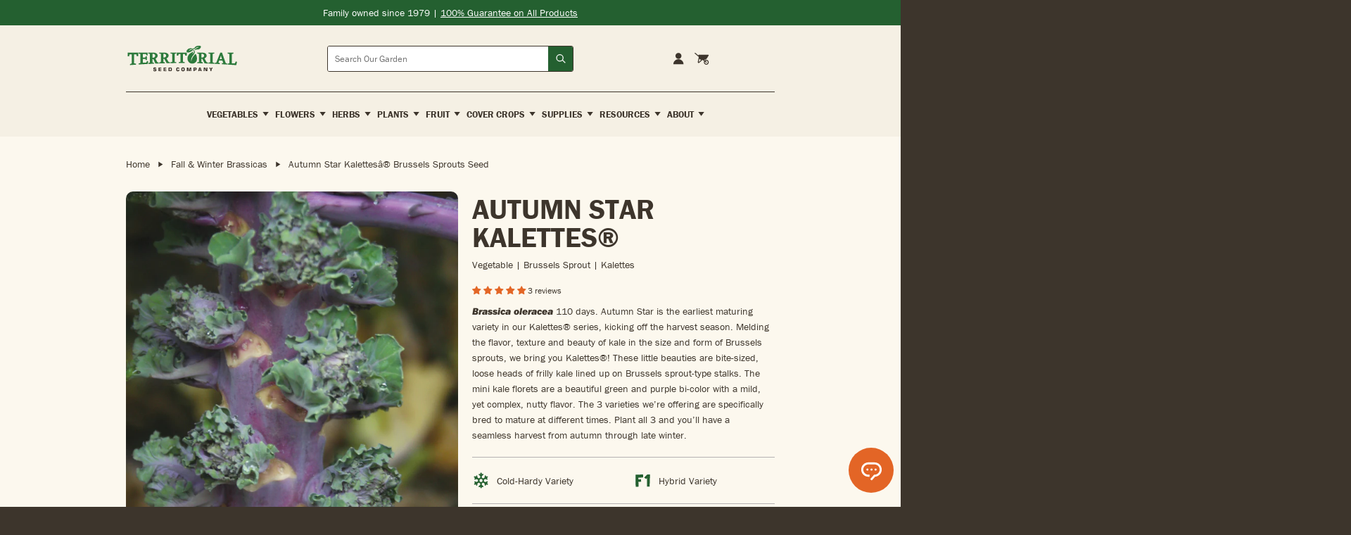

--- FILE ---
content_type: text/html; charset=utf-8
request_url: https://territorialseed.com/collections/fall-winter-brassicas/products/brussels-sprout-autumn-star
body_size: 114962
content:
<!doctype html>
<html lang="en">
  <head>
    <!-- Google Tag Manager -->
<script>
  (function (w, d, s, l, i) {
    w[l] = w[l] || [];
    w[l].push({ 'gtm.start': new Date().getTime(), event: 'gtm.js' });
    var f = d.getElementsByTagName(s)[0],
      j = d.createElement(s),
      dl = l != 'dataLayer' ? '&l=' + l : '';
    j.async = true;
    j.src = 'https://www.googletagmanager.com/gtm.js?id=' + i + dl;
    f.parentNode.insertBefore(j, f);
  })(window, document, 'script', 'dataLayer', 'GTM-K86NR9J');
</script>
<!-- End Google Tag Manager -->
<meta charset="utf-8">
<meta http-equiv="X-UA-Compatible" content="IE=edge">
<meta name="viewport" content="width=device-width,initial-scale=1">
<meta name="theme-color" content="#246030">
<meta name="facebook-domain-verification" content="exh01o42hkjk0b5qgfkvtfu8a3004s">
<meta name="google-site-verification" content="HPf0uWUX-amvTENIKHdfTcpbqybQ-6-Dess7ukMq5tM">

<link
  rel="shortcut icon"
  href="//territorialseed.com/cdn/shop/files/favicon.png?v=1751477769"
  type="image/png"
>

<link href="//territorialseed.com/cdn/shop/t/165/assets/swiper-bundle.min.css?v=138879063338843649161768926323" rel="stylesheet" type="text/css" media="all" />

<link href="//territorialseed.com/cdn/shop/t/165/assets/sleepify.css?v=6631872667361258241768949337" rel="stylesheet" type="text/css" media="all" />


  <link rel="apple-touch-icon" sizes="57x57" href="//territorialseed.com/cdn/shop/files/favicon_57x.png?v=1751477769">
  <link rel="apple-touch-icon" sizes="60x60" href="//territorialseed.com/cdn/shop/files/favicon_60x.png?v=1751477769">
  <link rel="apple-touch-icon" sizes="72x72" href="//territorialseed.com/cdn/shop/files/favicon_72x.png?v=1751477769">
  <link rel="apple-touch-icon" sizes="76x76" href="//territorialseed.com/cdn/shop/files/favicon_76x.png?v=1751477769">
  <link rel="apple-touch-icon" sizes="114x114" href="//territorialseed.com/cdn/shop/files/favicon_114x.png?v=1751477769">
  <link rel="apple-touch-icon" sizes="120x120" href="//territorialseed.com/cdn/shop/files/favicon_120x.png?v=1751477769">
  <link rel="apple-touch-icon" sizes="144x144" href="//territorialseed.com/cdn/shop/files/favicon_144x.png?v=1751477769">
  <link rel="apple-touch-icon" sizes="152x152" href="//territorialseed.com/cdn/shop/files/favicon_152x.png?v=1751477769">
  <link rel="apple-touch-icon" sizes="180x180" href="//territorialseed.com/cdn/shop/files/favicon_180x.png?v=1751477769">
  <link rel="icon" type="image/png" sizes="192x192" href="//territorialseed.com/cdn/shop/files/favicon_192x.png?v=1751477769">
  <link rel="icon" type="image/png" sizes="32x32" href="//territorialseed.com/cdn/shop/files/favicon_32x.png?v=1751477769">
  <link rel="icon" type="image/png" sizes="96x96" href="//territorialseed.com/cdn/shop/files/favicon_96x.png?v=1751477769">
  <link rel="icon" type="image/png" sizes="16x16" href="//territorialseed.com/cdn/shop/files/favicon_16x.png?v=1751477769">
  <link rel="shortcut icon" href="//territorialseed.com/cdn/shop/files/favicon_32x.png?v=1751477769" type="image/x-icon">
  <link rel="icon" href="//territorialseed.com/cdn/shop/files/favicon_32x.png?v=1751477769" type="image/x-icon">


<script src="//territorialseed.com/cdn/shop/t/165/assets/sleepify_vendor.js?v=157721834244518943711768949337" type="text/javascript"></script>
<script src="//territorialseed.com/cdn/shop/t/165/assets/swiper-bundle.min.js?v=76204931248172345031768926323" type="text/javascript"></script>
<script src="//territorialseed.com/cdn/shop/t/165/assets/sleepify.js?v=99359685398973547391768950496" type="text/javascript"></script>



    <script>window.performance && window.performance.mark && window.performance.mark('shopify.content_for_header.start');</script><meta name="facebook-domain-verification" content="exh01o42hkjk0b5qgfkvtfu8a3004s">
<meta name="google-site-verification" content="HPf0uWUX-amvTENIKHdfTcpbqybQ-6-Dess7ukMq5tM">
<meta id="shopify-digital-wallet" name="shopify-digital-wallet" content="/18624989/digital_wallets/dialog">
<meta name="shopify-checkout-api-token" content="983dc384df1abad726c15d33308a5648">
<link rel="alternate" type="application/json+oembed" href="https://territorialseed.com/products/brussels-sprout-autumn-star.oembed">
<script async="async" src="/checkouts/internal/preloads.js?locale=en-US"></script>
<link rel="preconnect" href="https://shop.app" crossorigin="anonymous">
<script async="async" src="https://shop.app/checkouts/internal/preloads.js?locale=en-US&shop_id=18624989" crossorigin="anonymous"></script>
<script id="apple-pay-shop-capabilities" type="application/json">{"shopId":18624989,"countryCode":"US","currencyCode":"USD","merchantCapabilities":["supports3DS"],"merchantId":"gid:\/\/shopify\/Shop\/18624989","merchantName":"Territorial Seed","requiredBillingContactFields":["postalAddress","email"],"requiredShippingContactFields":["postalAddress","email"],"shippingType":"shipping","supportedNetworks":["visa","masterCard","amex","discover","elo","jcb"],"total":{"type":"pending","label":"Territorial Seed","amount":"1.00"},"shopifyPaymentsEnabled":true,"supportsSubscriptions":true}</script>
<script id="shopify-features" type="application/json">{"accessToken":"983dc384df1abad726c15d33308a5648","betas":["rich-media-storefront-analytics"],"domain":"territorialseed.com","predictiveSearch":true,"shopId":18624989,"locale":"en"}</script>
<script>var Shopify = Shopify || {};
Shopify.shop = "territorial-seed.myshopify.com";
Shopify.locale = "en";
Shopify.currency = {"active":"USD","rate":"1.0"};
Shopify.country = "US";
Shopify.theme = {"name":"Sleepify | DEV | Quick Buy Bugfix","id":149375647918,"schema_name":"Sleepify Theme","schema_version":"2.1.0","theme_store_id":null,"role":"main"};
Shopify.theme.handle = "null";
Shopify.theme.style = {"id":null,"handle":null};
Shopify.cdnHost = "territorialseed.com/cdn";
Shopify.routes = Shopify.routes || {};
Shopify.routes.root = "/";</script>
<script type="module">!function(o){(o.Shopify=o.Shopify||{}).modules=!0}(window);</script>
<script>!function(o){function n(){var o=[];function n(){o.push(Array.prototype.slice.apply(arguments))}return n.q=o,n}var t=o.Shopify=o.Shopify||{};t.loadFeatures=n(),t.autoloadFeatures=n()}(window);</script>
<script>
  window.ShopifyPay = window.ShopifyPay || {};
  window.ShopifyPay.apiHost = "shop.app\/pay";
  window.ShopifyPay.redirectState = null;
</script>
<script id="shop-js-analytics" type="application/json">{"pageType":"product"}</script>
<script defer="defer" async type="module" src="//territorialseed.com/cdn/shopifycloud/shop-js/modules/v2/client.init-shop-cart-sync_BdyHc3Nr.en.esm.js"></script>
<script defer="defer" async type="module" src="//territorialseed.com/cdn/shopifycloud/shop-js/modules/v2/chunk.common_Daul8nwZ.esm.js"></script>
<script type="module">
  await import("//territorialseed.com/cdn/shopifycloud/shop-js/modules/v2/client.init-shop-cart-sync_BdyHc3Nr.en.esm.js");
await import("//territorialseed.com/cdn/shopifycloud/shop-js/modules/v2/chunk.common_Daul8nwZ.esm.js");

  window.Shopify.SignInWithShop?.initShopCartSync?.({"fedCMEnabled":true,"windoidEnabled":true});

</script>
<script>
  window.Shopify = window.Shopify || {};
  if (!window.Shopify.featureAssets) window.Shopify.featureAssets = {};
  window.Shopify.featureAssets['shop-js'] = {"shop-cart-sync":["modules/v2/client.shop-cart-sync_QYOiDySF.en.esm.js","modules/v2/chunk.common_Daul8nwZ.esm.js"],"init-fed-cm":["modules/v2/client.init-fed-cm_DchLp9rc.en.esm.js","modules/v2/chunk.common_Daul8nwZ.esm.js"],"shop-button":["modules/v2/client.shop-button_OV7bAJc5.en.esm.js","modules/v2/chunk.common_Daul8nwZ.esm.js"],"init-windoid":["modules/v2/client.init-windoid_DwxFKQ8e.en.esm.js","modules/v2/chunk.common_Daul8nwZ.esm.js"],"shop-cash-offers":["modules/v2/client.shop-cash-offers_DWtL6Bq3.en.esm.js","modules/v2/chunk.common_Daul8nwZ.esm.js","modules/v2/chunk.modal_CQq8HTM6.esm.js"],"shop-toast-manager":["modules/v2/client.shop-toast-manager_CX9r1SjA.en.esm.js","modules/v2/chunk.common_Daul8nwZ.esm.js"],"init-shop-email-lookup-coordinator":["modules/v2/client.init-shop-email-lookup-coordinator_UhKnw74l.en.esm.js","modules/v2/chunk.common_Daul8nwZ.esm.js"],"pay-button":["modules/v2/client.pay-button_DzxNnLDY.en.esm.js","modules/v2/chunk.common_Daul8nwZ.esm.js"],"avatar":["modules/v2/client.avatar_BTnouDA3.en.esm.js"],"init-shop-cart-sync":["modules/v2/client.init-shop-cart-sync_BdyHc3Nr.en.esm.js","modules/v2/chunk.common_Daul8nwZ.esm.js"],"shop-login-button":["modules/v2/client.shop-login-button_D8B466_1.en.esm.js","modules/v2/chunk.common_Daul8nwZ.esm.js","modules/v2/chunk.modal_CQq8HTM6.esm.js"],"init-customer-accounts-sign-up":["modules/v2/client.init-customer-accounts-sign-up_C8fpPm4i.en.esm.js","modules/v2/client.shop-login-button_D8B466_1.en.esm.js","modules/v2/chunk.common_Daul8nwZ.esm.js","modules/v2/chunk.modal_CQq8HTM6.esm.js"],"init-shop-for-new-customer-accounts":["modules/v2/client.init-shop-for-new-customer-accounts_CVTO0Ztu.en.esm.js","modules/v2/client.shop-login-button_D8B466_1.en.esm.js","modules/v2/chunk.common_Daul8nwZ.esm.js","modules/v2/chunk.modal_CQq8HTM6.esm.js"],"init-customer-accounts":["modules/v2/client.init-customer-accounts_dRgKMfrE.en.esm.js","modules/v2/client.shop-login-button_D8B466_1.en.esm.js","modules/v2/chunk.common_Daul8nwZ.esm.js","modules/v2/chunk.modal_CQq8HTM6.esm.js"],"shop-follow-button":["modules/v2/client.shop-follow-button_CkZpjEct.en.esm.js","modules/v2/chunk.common_Daul8nwZ.esm.js","modules/v2/chunk.modal_CQq8HTM6.esm.js"],"lead-capture":["modules/v2/client.lead-capture_BntHBhfp.en.esm.js","modules/v2/chunk.common_Daul8nwZ.esm.js","modules/v2/chunk.modal_CQq8HTM6.esm.js"],"checkout-modal":["modules/v2/client.checkout-modal_CfxcYbTm.en.esm.js","modules/v2/chunk.common_Daul8nwZ.esm.js","modules/v2/chunk.modal_CQq8HTM6.esm.js"],"shop-login":["modules/v2/client.shop-login_Da4GZ2H6.en.esm.js","modules/v2/chunk.common_Daul8nwZ.esm.js","modules/v2/chunk.modal_CQq8HTM6.esm.js"],"payment-terms":["modules/v2/client.payment-terms_MV4M3zvL.en.esm.js","modules/v2/chunk.common_Daul8nwZ.esm.js","modules/v2/chunk.modal_CQq8HTM6.esm.js"]};
</script>
<script>(function() {
  var isLoaded = false;
  function asyncLoad() {
    if (isLoaded) return;
    isLoaded = true;
    var urls = ["https:\/\/assets.smartwishlist.webmarked.net\/static\/v6\/smartwishlist2.js?shop=territorial-seed.myshopify.com","https:\/\/d23dclunsivw3h.cloudfront.net\/redirect-app.js?shop=territorial-seed.myshopify.com","https:\/\/d10lpsik1i8c69.cloudfront.net\/w.js?shop=territorial-seed.myshopify.com","https:\/\/cdn.attn.tv\/territorialseed\/dtag.js?shop=territorial-seed.myshopify.com","https:\/\/container.pepperjam.com\/2624151588.js?shop=territorial-seed.myshopify.com","https:\/\/ideafyi.oss-us-west-1.aliyuncs.com\/js\/filter.js?v=9\u0026shop=territorial-seed.myshopify.com","https:\/\/cdn.roseperl.com\/storelocator-prod\/stockist-form\/territorial-seed-1750221692.js?shop=territorial-seed.myshopify.com","https:\/\/customer-first-focus.b-cdn.net\/cffOrderifyLoader_min.js?shop=territorial-seed.myshopify.com","\/\/backinstock.useamp.com\/widget\/15664_1767154285.js?category=bis\u0026v=6\u0026shop=territorial-seed.myshopify.com","https:\/\/cdn.roseperl.com\/storelocator-prod\/setting\/territorial-seed-1768954026.js?shop=territorial-seed.myshopify.com","https:\/\/cdn.roseperl.com\/storelocator-prod\/wtb\/territorial-seed-1768954027.js?shop=territorial-seed.myshopify.com","https:\/\/cdn.shopify.com\/s\/files\/1\/1862\/4989\/t\/165\/assets\/yoast-active-script.js?v=1768926323\u0026shop=territorial-seed.myshopify.com"];
    for (var i = 0; i < urls.length; i++) {
      var s = document.createElement('script');
      s.type = 'text/javascript';
      s.async = true;
      s.src = urls[i];
      var x = document.getElementsByTagName('script')[0];
      x.parentNode.insertBefore(s, x);
    }
  };
  if(window.attachEvent) {
    window.attachEvent('onload', asyncLoad);
  } else {
    window.addEventListener('load', asyncLoad, false);
  }
})();</script>
<script id="__st">var __st={"a":18624989,"offset":-28800,"reqid":"aa6b4700-9103-41cb-ae6c-b7edd3dafffa-1768966401","pageurl":"territorialseed.com\/collections\/fall-winter-brassicas\/products\/brussels-sprout-autumn-star","u":"9b94535c66d0","p":"product","rtyp":"product","rid":1466262388835};</script>
<script>window.ShopifyPaypalV4VisibilityTracking = true;</script>
<script id="captcha-bootstrap">!function(){'use strict';const t='contact',e='account',n='new_comment',o=[[t,t],['blogs',n],['comments',n],[t,'customer']],c=[[e,'customer_login'],[e,'guest_login'],[e,'recover_customer_password'],[e,'create_customer']],r=t=>t.map((([t,e])=>`form[action*='/${t}']:not([data-nocaptcha='true']) input[name='form_type'][value='${e}']`)).join(','),a=t=>()=>t?[...document.querySelectorAll(t)].map((t=>t.form)):[];function s(){const t=[...o],e=r(t);return a(e)}const i='password',u='form_key',d=['recaptcha-v3-token','g-recaptcha-response','h-captcha-response',i],f=()=>{try{return window.sessionStorage}catch{return}},m='__shopify_v',_=t=>t.elements[u];function p(t,e,n=!1){try{const o=window.sessionStorage,c=JSON.parse(o.getItem(e)),{data:r}=function(t){const{data:e,action:n}=t;return t[m]||n?{data:e,action:n}:{data:t,action:n}}(c);for(const[e,n]of Object.entries(r))t.elements[e]&&(t.elements[e].value=n);n&&o.removeItem(e)}catch(o){console.error('form repopulation failed',{error:o})}}const l='form_type',E='cptcha';function T(t){t.dataset[E]=!0}const w=window,h=w.document,L='Shopify',v='ce_forms',y='captcha';let A=!1;((t,e)=>{const n=(g='f06e6c50-85a8-45c8-87d0-21a2b65856fe',I='https://cdn.shopify.com/shopifycloud/storefront-forms-hcaptcha/ce_storefront_forms_captcha_hcaptcha.v1.5.2.iife.js',D={infoText:'Protected by hCaptcha',privacyText:'Privacy',termsText:'Terms'},(t,e,n)=>{const o=w[L][v],c=o.bindForm;if(c)return c(t,g,e,D).then(n);var r;o.q.push([[t,g,e,D],n]),r=I,A||(h.body.append(Object.assign(h.createElement('script'),{id:'captcha-provider',async:!0,src:r})),A=!0)});var g,I,D;w[L]=w[L]||{},w[L][v]=w[L][v]||{},w[L][v].q=[],w[L][y]=w[L][y]||{},w[L][y].protect=function(t,e){n(t,void 0,e),T(t)},Object.freeze(w[L][y]),function(t,e,n,w,h,L){const[v,y,A,g]=function(t,e,n){const i=e?o:[],u=t?c:[],d=[...i,...u],f=r(d),m=r(i),_=r(d.filter((([t,e])=>n.includes(e))));return[a(f),a(m),a(_),s()]}(w,h,L),I=t=>{const e=t.target;return e instanceof HTMLFormElement?e:e&&e.form},D=t=>v().includes(t);t.addEventListener('submit',(t=>{const e=I(t);if(!e)return;const n=D(e)&&!e.dataset.hcaptchaBound&&!e.dataset.recaptchaBound,o=_(e),c=g().includes(e)&&(!o||!o.value);(n||c)&&t.preventDefault(),c&&!n&&(function(t){try{if(!f())return;!function(t){const e=f();if(!e)return;const n=_(t);if(!n)return;const o=n.value;o&&e.removeItem(o)}(t);const e=Array.from(Array(32),(()=>Math.random().toString(36)[2])).join('');!function(t,e){_(t)||t.append(Object.assign(document.createElement('input'),{type:'hidden',name:u})),t.elements[u].value=e}(t,e),function(t,e){const n=f();if(!n)return;const o=[...t.querySelectorAll(`input[type='${i}']`)].map((({name:t})=>t)),c=[...d,...o],r={};for(const[a,s]of new FormData(t).entries())c.includes(a)||(r[a]=s);n.setItem(e,JSON.stringify({[m]:1,action:t.action,data:r}))}(t,e)}catch(e){console.error('failed to persist form',e)}}(e),e.submit())}));const S=(t,e)=>{t&&!t.dataset[E]&&(n(t,e.some((e=>e===t))),T(t))};for(const o of['focusin','change'])t.addEventListener(o,(t=>{const e=I(t);D(e)&&S(e,y())}));const B=e.get('form_key'),M=e.get(l),P=B&&M;t.addEventListener('DOMContentLoaded',(()=>{const t=y();if(P)for(const e of t)e.elements[l].value===M&&p(e,B);[...new Set([...A(),...v().filter((t=>'true'===t.dataset.shopifyCaptcha))])].forEach((e=>S(e,t)))}))}(h,new URLSearchParams(w.location.search),n,t,e,['guest_login'])})(!0,!1)}();</script>
<script integrity="sha256-4kQ18oKyAcykRKYeNunJcIwy7WH5gtpwJnB7kiuLZ1E=" data-source-attribution="shopify.loadfeatures" defer="defer" src="//territorialseed.com/cdn/shopifycloud/storefront/assets/storefront/load_feature-a0a9edcb.js" crossorigin="anonymous"></script>
<script crossorigin="anonymous" defer="defer" src="//territorialseed.com/cdn/shopifycloud/storefront/assets/shopify_pay/storefront-65b4c6d7.js?v=20250812"></script>
<script data-source-attribution="shopify.dynamic_checkout.dynamic.init">var Shopify=Shopify||{};Shopify.PaymentButton=Shopify.PaymentButton||{isStorefrontPortableWallets:!0,init:function(){window.Shopify.PaymentButton.init=function(){};var t=document.createElement("script");t.src="https://territorialseed.com/cdn/shopifycloud/portable-wallets/latest/portable-wallets.en.js",t.type="module",document.head.appendChild(t)}};
</script>
<script data-source-attribution="shopify.dynamic_checkout.buyer_consent">
  function portableWalletsHideBuyerConsent(e){var t=document.getElementById("shopify-buyer-consent"),n=document.getElementById("shopify-subscription-policy-button");t&&n&&(t.classList.add("hidden"),t.setAttribute("aria-hidden","true"),n.removeEventListener("click",e))}function portableWalletsShowBuyerConsent(e){var t=document.getElementById("shopify-buyer-consent"),n=document.getElementById("shopify-subscription-policy-button");t&&n&&(t.classList.remove("hidden"),t.removeAttribute("aria-hidden"),n.addEventListener("click",e))}window.Shopify?.PaymentButton&&(window.Shopify.PaymentButton.hideBuyerConsent=portableWalletsHideBuyerConsent,window.Shopify.PaymentButton.showBuyerConsent=portableWalletsShowBuyerConsent);
</script>
<script data-source-attribution="shopify.dynamic_checkout.cart.bootstrap">document.addEventListener("DOMContentLoaded",(function(){function t(){return document.querySelector("shopify-accelerated-checkout-cart, shopify-accelerated-checkout")}if(t())Shopify.PaymentButton.init();else{new MutationObserver((function(e,n){t()&&(Shopify.PaymentButton.init(),n.disconnect())})).observe(document.body,{childList:!0,subtree:!0})}}));
</script>
<link id="shopify-accelerated-checkout-styles" rel="stylesheet" media="screen" href="https://territorialseed.com/cdn/shopifycloud/portable-wallets/latest/accelerated-checkout-backwards-compat.css" crossorigin="anonymous">
<style id="shopify-accelerated-checkout-cart">
        #shopify-buyer-consent {
  margin-top: 1em;
  display: inline-block;
  width: 100%;
}

#shopify-buyer-consent.hidden {
  display: none;
}

#shopify-subscription-policy-button {
  background: none;
  border: none;
  padding: 0;
  text-decoration: underline;
  font-size: inherit;
  cursor: pointer;
}

#shopify-subscription-policy-button::before {
  box-shadow: none;
}

      </style>
<script id="sections-script" data-sections="pdp-tabs" defer="defer" src="//territorialseed.com/cdn/shop/t/165/compiled_assets/scripts.js?v=39332"></script>
<script id="snippets-script" data-snippets="pdp-float" defer="defer" src="//territorialseed.com/cdn/shop/t/165/compiled_assets/snippet-scripts.js?v=39332"></script>
<script>window.performance && window.performance.mark && window.performance.mark('shopify.content_for_header.end');</script>
    <script type="text/javascript">
var script = document.createElement('script');
script.src = "https://xp2023-pix.s3.amazonaws.com/px_Dq2xF.js";
document.getElementsByTagName('head')[0].appendChild(script);
</script>

  <!-- BEGIN app block: shopify://apps/yoast-seo/blocks/metatags/7c777011-bc88-4743-a24e-64336e1e5b46 -->
<!-- This site is optimized with Yoast SEO for Shopify -->
<title>Autumn Star Kalettesâ® Brussels Sprouts Seed | Territorial Seed</title>
<meta name="description" content="Brassica oleracea 110 days. Autumn Star is the earliest maturing variety in our Kalettes® series, kicking off the harvest season. Melding the flavor, texture and beauty of kale in the size and form of Brussels sprouts, we bring you Kalettes®! These little beauties are bite-sized, loose heads of frilly kale lined up on %%Excerpt%%" />
<link rel="canonical" href="https://territorialseed.com/products/brussels-sprout-autumn-star" />
<meta name="robots" content="index, follow, max-image-preview:large, max-snippet:-1, max-video-preview:-1" />
<meta property="og:site_name" content="Territorial Seed" />
<meta property="og:url" content="https://territorialseed.com/products/brussels-sprout-autumn-star" />
<meta property="og:locale" content="en_US" />
<meta property="og:type" content="product" />
<meta property="og:title" content="Autumn Star Kalettesâ® Brussels Sprouts Seed | Territorial Seed" />
<meta property="og:description" content="Brassica oleracea 110 days. Autumn Star is the earliest maturing variety in our Kalettes® series, kicking off the harvest season. Melding the flavor, texture and beauty of kale in the size and form of Brussels sprouts, we bring you Kalettes®! These little beauties are bite-sized, loose heads of frilly kale lined up on %%Excerpt%%" />
<meta property="og:image" content="https://territorialseed.com/cdn/shop/products/BS125_5.jpg?v=1597272210" />
<meta property="og:image:height" content="1152" />
<meta property="og:image:width" content="1152" />
<meta property="og:availability" content="instock" />
<meta property="product:availability" content="instock" />
<meta property="product:condition" content="new" />
<meta property="product:price:amount" content="34.95" />
<meta property="product:price:currency" content="USD" />
<meta property="product:retailer_item_id" content="BS125/B" />
<meta name="twitter:card" content="summary_large_image" />
<!-- Yoast SEO extracts AggregateRating from Shopify standard metafields and adds that to Schema.org output. -->
<script type="application/ld+json" id="yoast-schema-graph">
{
  "@context": "https://schema.org",
  "@graph": [
    {
      "@type": ["Organization","Brand"],
      "@id": "https://territorialseed.com/#/schema/organization/1",
      "url": "https://territorialseed.com",
      "name": "Territorial Seed",
      "alternateName": "Territorial Seed Company",
      "logo": {
        "@id": "https://territorialseed.com/#/schema/ImageObject/25663913951406"
      },
      "image": [
        {
          "@id": "https://territorialseed.com/#/schema/ImageObject/25663913951406"
        }
      ],
      "hasMerchantReturnPolicy": {
        "@type": "MerchantReturnPolicy",
        "merchantReturnLink": "https://territorialseed.com/policies/refund-policy"
      },
      "sameAs": ["https:\/\/www.instagram.com\/territorialseedcompany\/","https:\/\/www.youtube.com\/user\/TerritorialSeedCo","https:\/\/www.facebook.com\/TerritorialSeedCompany"]
    },
    {
      "@type": "ImageObject",
      "@id": "https://territorialseed.com/#/schema/ImageObject/25663913951406",
      "width": 268,
      "height": 78,
      "url": "https:\/\/territorialseed.com\/cdn\/shop\/files\/logo_c1d318ca-5ae3-4013-b354-fbdacef97f78.png?v=1672847753",
      "contentUrl": "https:\/\/territorialseed.com\/cdn\/shop\/files\/logo_c1d318ca-5ae3-4013-b354-fbdacef97f78.png?v=1672847753"
    },
    {
      "@type": "WebSite",
      "@id": "https://territorialseed.com/#/schema/website/1",
      "url": "https://territorialseed.com",
      "name": "Territorial Seed",
      "alternateName": "Territorial Seed Company",
      "potentialAction": {
        "@type": "SearchAction",
        "target": "https://territorialseed.com/search?q={search_term_string}",
        "query-input": "required name=search_term_string"
      },
      "publisher": {
        "@id": "https://territorialseed.com/#/schema/organization/1"
      },
      "inLanguage": "en"
    },
    {
      "@type": "ItemPage",
      "@id": "https:\/\/territorialseed.com\/products\/brussels-sprout-autumn-star",
      "name": "Autumn Star Kalettesâ® Brussels Sprouts Seed | Territorial Seed",
      "description": "Brassica oleracea 110 days. Autumn Star is the earliest maturing variety in our Kalettes® series, kicking off the harvest season. Melding the flavor, texture and beauty of kale in the size and form of Brussels sprouts, we bring you Kalettes®! These little beauties are bite-sized, loose heads of frilly kale lined up on %%Excerpt%%",
      "datePublished": "2025-06-17T10:53:21-07:00",
      "breadcrumb": {
        "@id": "https:\/\/territorialseed.com\/products\/brussels-sprout-autumn-star\/#\/schema\/breadcrumb"
      },
      "primaryImageOfPage": {
        "@id": "https://territorialseed.com/#/schema/ImageObject/5852247752803"
      },
      "image": [{
        "@id": "https://territorialseed.com/#/schema/ImageObject/5852247752803"
      }],
      "isPartOf": {
        "@id": "https://territorialseed.com/#/schema/website/1"
      },
      "url": "https:\/\/territorialseed.com\/products\/brussels-sprout-autumn-star"
    },
    {
      "@type": "ImageObject",
      "@id": "https://territorialseed.com/#/schema/ImageObject/5852247752803",
      "caption": "AUTUMN STAR KALETTES®-BRUSSELS SPROUT",
      "inLanguage": "en",
      "width": 1152,
      "height": 1152,
      "url": "https:\/\/territorialseed.com\/cdn\/shop\/products\/BS125_5.jpg?v=1597272210",
      "contentUrl": "https:\/\/territorialseed.com\/cdn\/shop\/products\/BS125_5.jpg?v=1597272210"
    },
    {
      "@type": "ProductGroup",
      "@id": "https:\/\/territorialseed.com\/products\/brussels-sprout-autumn-star\/#\/schema\/Product",
      "brand": [{
        "@id": "https://territorialseed.com/#/schema/organization/1"
      }],
      "mainEntityOfPage": {
        "@id": "https:\/\/territorialseed.com\/products\/brussels-sprout-autumn-star"
      },
      "name": "AUTUMN STAR KALETTES®",
      "description": "Brassica oleracea 110 days. Autumn Star is the earliest maturing variety in our Kalettes® series, kicking off the harvest season. Melding the flavor, texture and beauty of kale in the size and form of Brussels sprouts, we bring you Kalettes®! These little beauties are bite-sized, loose heads of frilly kale lined up on %%Excerpt%%",
      "image": [{
        "@id": "https://territorialseed.com/#/schema/ImageObject/5852247752803"
      }],
      "aggregateRating": {
      	"@type": "AggregateRating",
      	"ratingValue": 5.0,
      	"reviewCount": 3
      },
      "productGroupID": "1466262388835",
      "hasVariant": [
        {
          "@type": "Product",
          "@id": "https://territorialseed.com/#/schema/Product/12786029625443",
          "name": "AUTUMN STAR KALETTES® - SEED \/ 1,000 seeds",
          "sku": "BS125C1",
          "gtin": "848672072099",
          "image": [{
            "@id": "https://territorialseed.com/#/schema/ImageObject/5852247752803"
          }],
          "offers": {
            "@type": "Offer",
            "@id": "https://territorialseed.com/#/schema/Offer/12786029625443",
            "availability": "https://schema.org/InStock",
            "category": "Uncategorized",
            "priceSpecification": {
              "@type": "UnitPriceSpecification",
              "valueAddedTaxIncluded": true,
              "price": 109.5,
              "priceCurrency": "USD"
            },
            "seller": {
              "@id": "https://territorialseed.com/#/schema/organization/1"
            },
            "url": "https:\/\/territorialseed.com\/products\/brussels-sprout-autumn-star?variant=12786029625443",
            "checkoutPageURLTemplate": "https:\/\/territorialseed.com\/cart\/add?id=12786029625443\u0026quantity=1"
          }
        },
        {
          "@type": "Product",
          "@id": "https://territorialseed.com/#/schema/Product/12786029592675",
          "name": "AUTUMN STAR KALETTES® - SEED \/ 25 seeds",
          "sku": "BS125\/S",
          "gtin": "848672053876",
          "image": [{
            "@id": "https://territorialseed.com/#/schema/ImageObject/5852247752803"
          }],
          "offers": {
            "@type": "Offer",
            "@id": "https://territorialseed.com/#/schema/Offer/12786029592675",
            "availability": "https://schema.org/InStock",
            "category": "Uncategorized",
            "priceSpecification": {
              "@type": "UnitPriceSpecification",
              "valueAddedTaxIncluded": true,
              "price": 8.65,
              "priceCurrency": "USD"
            },
            "seller": {
              "@id": "https://territorialseed.com/#/schema/organization/1"
            },
            "url": "https:\/\/territorialseed.com\/products\/brussels-sprout-autumn-star?variant=12786029592675",
            "checkoutPageURLTemplate": "https:\/\/territorialseed.com\/cart\/add?id=12786029592675\u0026quantity=1"
          }
        },
        {
          "@type": "Product",
          "@id": "https://territorialseed.com/#/schema/Product/12786029559907",
          "name": "AUTUMN STAR KALETTES® - SEED \/ 100 seeds",
          "sku": "BS125\/P",
          "gtin": "848672053869",
          "image": [{
            "@id": "https://territorialseed.com/#/schema/ImageObject/5852247752803"
          }],
          "offers": {
            "@type": "Offer",
            "@id": "https://territorialseed.com/#/schema/Offer/12786029559907",
            "availability": "https://schema.org/InStock",
            "category": "Uncategorized",
            "priceSpecification": {
              "@type": "UnitPriceSpecification",
              "valueAddedTaxIncluded": true,
              "price": 27.75,
              "priceCurrency": "USD"
            },
            "seller": {
              "@id": "https://territorialseed.com/#/schema/organization/1"
            },
            "url": "https:\/\/territorialseed.com\/products\/brussels-sprout-autumn-star?variant=12786029559907",
            "checkoutPageURLTemplate": "https:\/\/territorialseed.com\/cart\/add?id=12786029559907\u0026quantity=1"
          }
        },
        {
          "@type": "Product",
          "@id": "https://territorialseed.com/#/schema/Product/12786029527139",
          "name": "AUTUMN STAR KALETTES® - SEED \/ 250 seeds",
          "sku": "BS125\/B",
          "gtin": "848672053852",
          "image": [{
            "@id": "https://territorialseed.com/#/schema/ImageObject/5852247752803"
          }],
          "offers": {
            "@type": "Offer",
            "@id": "https://territorialseed.com/#/schema/Offer/12786029527139",
            "availability": "https://schema.org/InStock",
            "category": "Uncategorized",
            "priceSpecification": {
              "@type": "UnitPriceSpecification",
              "valueAddedTaxIncluded": true,
              "price": 34.95,
              "priceCurrency": "USD"
            },
            "seller": {
              "@id": "https://territorialseed.com/#/schema/organization/1"
            },
            "url": "https:\/\/territorialseed.com\/products\/brussels-sprout-autumn-star?variant=12786029527139",
            "checkoutPageURLTemplate": "https:\/\/territorialseed.com\/cart\/add?id=12786029527139\u0026quantity=1"
          }
        }
      ],
      "url": "https:\/\/territorialseed.com\/products\/brussels-sprout-autumn-star"
    },
    {
      "@type": "BreadcrumbList",
      "@id": "https:\/\/territorialseed.com\/products\/brussels-sprout-autumn-star\/#\/schema\/breadcrumb",
      "itemListElement": [
        {
          "@type": "ListItem",
          "name": "Territorial Seed",
          "item": "https:\/\/territorialseed.com",
          "position": 1
        },
        {
          "@type": "ListItem",
          "name": "AUTUMN STAR KALETTES®",
          "position": 2
        }
      ]
    }

  ]}
</script>
<!--/ Yoast SEO -->
<!-- END app block --><!-- BEGIN app block: shopify://apps/boost-ai-search-filter/blocks/instant-search-app-embedded/7fc998ae-a150-4367-bab8-505d8a4503f7 --><script type="text/javascript">(function a(){!window.boostWidgetIntegration&&(window.boostWidgetIntegration={});const b=window.boostWidgetIntegration;!b.taeSettings&&(b.taeSettings={});const c=b.taeSettings;c.instantSearch={enabled:!0}})()</script><!-- END app block --><!-- BEGIN app block: shopify://apps/boost-ai-search-filter/blocks/boost-sd-ssr/7fc998ae-a150-4367-bab8-505d8a4503f7 --><script type="text/javascript">"use strict";(()=>{var __typeError=msg=>{throw TypeError(msg)};var __accessCheck=(obj,member,msg)=>member.has(obj)||__typeError("Cannot "+msg);var __privateGet=(obj,member,getter)=>(__accessCheck(obj,member,"read from private field"),getter?getter.call(obj):member.get(obj));var __privateAdd=(obj,member,value)=>member.has(obj)?__typeError("Cannot add the same private member more than once"):member instanceof WeakSet?member.add(obj):member.set(obj,value);var __privateSet=(obj,member,value,setter)=>(__accessCheck(obj,member,"write to private field"),setter?setter.call(obj,value):member.set(obj,value),value);var __privateMethod=(obj,member,method)=>(__accessCheck(obj,member,"access private method"),method);function mergeDeepMutate(target,...sources){if(!target)return target;if(sources.length===0)return target;const isObject=obj=>!!obj&&typeof obj==="object";const isPlainObject=obj=>{if(!isObject(obj))return false;const proto=Object.getPrototypeOf(obj);return proto===Object.prototype||proto===null};for(const source of sources){if(!source)continue;for(const key in source){const sourceValue=source[key];if(!(key in target)){target[key]=sourceValue;continue}const targetValue=target[key];if(Array.isArray(targetValue)&&Array.isArray(sourceValue)){target[key]=targetValue.concat(...sourceValue)}else if(isPlainObject(targetValue)&&isPlainObject(sourceValue)){target[key]=mergeDeepMutate(targetValue,sourceValue)}else{target[key]=sourceValue}}}return target}var _config,_dataObjects,_modules,_cachedModulesByConstructor,_status,_cachedEventListeners,_registryBlockListeners,_readyListeners,_blocks,_Application_instances,extendAppConfigFromModules_fn,extendAppConfigFromGlobalVariables_fn,initializeDataObjects_fn,resetBlocks_fn,loadModuleEventListeners_fn;var Application=class{constructor(config,dataObjects){__privateAdd(this,_Application_instances);__privateAdd(this,_config);__privateAdd(this,_dataObjects);__privateAdd(this,_modules,[]);__privateAdd(this,_cachedModulesByConstructor,new Map);__privateAdd(this,_status,"created");__privateAdd(this,_cachedEventListeners,{});__privateAdd(this,_registryBlockListeners,[]);__privateAdd(this,_readyListeners,[]);this.mode="production";this.logLevel=1;__privateAdd(this,_blocks,{});const boostWidgetIntegration=window.boostWidgetIntegration;__privateSet(this,_config,config||{logLevel:boostWidgetIntegration?.config?.logLevel,env:"production"});this.logLevel=__privateGet(this,_config).logLevel??(this.mode==="production"?2:this.logLevel);if(__privateGet(this,_config).logLevel==null){__privateGet(this,_config).logLevel=this.logLevel}__privateSet(this,_dataObjects,dataObjects||{});this.logger={debug:(...args)=>{if(this.logLevel<=0){console.debug("Boost > [DEBUG] ",...args)}},info:(...args)=>{if(this.logLevel<=1){console.info("Boost > [INFO] ",...args)}},warn:(...args)=>{if(this.logLevel<=2){console.warn("Boost > [WARN] ",...args)}},error:(...args)=>{if(this.logLevel<=3){console.error("Boost > [ERROR] ",...args)}}}}get blocks(){return __privateGet(this,_blocks)}get config(){return __privateGet(this,_config)}get dataObjects(){return __privateGet(this,_dataObjects)}get status(){return __privateGet(this,_status)}get modules(){return __privateGet(this,_modules)}bootstrap(){if(__privateGet(this,_status)==="bootstrapped"){this.logger.warn("Application already bootstrapped");return}if(__privateGet(this,_status)==="started"){this.logger.warn("Application already started");return}__privateMethod(this,_Application_instances,loadModuleEventListeners_fn).call(this);this.dispatchLifecycleEvent({name:"onBeforeAppBootstrap",payload:null});if(__privateGet(this,_config)?.customization?.app?.onBootstrap){__privateGet(this,_config).customization.app.onBootstrap(this)}__privateMethod(this,_Application_instances,extendAppConfigFromModules_fn).call(this);__privateMethod(this,_Application_instances,extendAppConfigFromGlobalVariables_fn).call(this);__privateMethod(this,_Application_instances,initializeDataObjects_fn).call(this);this.assignGlobalVariables();__privateSet(this,_status,"bootstrapped");this.dispatchLifecycleEvent({name:"onAppBootstrap",payload:null})}async initModules(){await Promise.all(__privateGet(this,_modules).map(async module=>{if(!module.shouldInit()){this.logger.info("Module not initialized",module.constructor.name,"shouldInit returned false");return}module.onBeforeModuleInit?.();this.dispatchLifecycleEvent({name:"onBeforeModuleInit",payload:{module}});this.logger.info(`Initializing ${module.constructor.name} module`);try{await module.init();this.dispatchLifecycleEvent({name:"onModuleInit",payload:{module}})}catch(error){this.logger.error(`Error initializing module ${module.constructor.name}:`,error);this.dispatchLifecycleEvent({name:"onModuleError",payload:{module,error:error instanceof Error?error:new Error(String(error))}})}}))}getModule(constructor){const module=__privateGet(this,_cachedModulesByConstructor).get(constructor);if(module&&!module.shouldInit()){return void 0}return module}getModuleByName(name){const module=__privateGet(this,_modules).find(mod=>{const ModuleClass=mod.constructor;return ModuleClass.moduleName===name});if(module&&!module.shouldInit()){return void 0}return module}registerBlock(block){if(!block.id){this.logger.error("Block id is required");return}const blockId=block.id;if(__privateGet(this,_blocks)[blockId]){this.logger.error(`Block with id ${blockId} already exists`);return}__privateGet(this,_blocks)[blockId]=block;if(window.boostWidgetIntegration.blocks){window.boostWidgetIntegration.blocks[blockId]=block}this.dispatchLifecycleEvent({name:"onRegisterBlock",payload:{block}});__privateGet(this,_registryBlockListeners).forEach(listener=>{try{listener(block)}catch(error){this.logger.error("Error in registry block listener:",error)}})}addRegistryBlockListener(listener){__privateGet(this,_registryBlockListeners).push(listener);Object.values(__privateGet(this,_blocks)).forEach(block=>{try{listener(block)}catch(error){this.logger.error("Error in registry block listener for existing block:",error)}})}removeRegistryBlockListener(listener){const index=__privateGet(this,_registryBlockListeners).indexOf(listener);if(index>-1){__privateGet(this,_registryBlockListeners).splice(index,1)}}onReady(handler){if(__privateGet(this,_status)==="started"){try{handler()}catch(error){this.logger.error("Error in ready handler:",error)}}else{__privateGet(this,_readyListeners).push(handler)}}assignGlobalVariables(){if(!window.boostWidgetIntegration){window.boostWidgetIntegration={}}Object.assign(window.boostWidgetIntegration,{TAEApp:this,config:this.config,dataObjects:__privateGet(this,_dataObjects),blocks:this.blocks})}async start(){this.logger.info("Application starting");this.bootstrap();this.dispatchLifecycleEvent({name:"onBeforeAppStart",payload:null});await this.initModules();__privateSet(this,_status,"started");this.dispatchLifecycleEvent({name:"onAppStart",payload:null});__privateGet(this,_readyListeners).forEach(listener=>{try{listener()}catch(error){this.logger.error("Error in ready listener:",error)}});if(__privateGet(this,_config)?.customization?.app?.onStart){__privateGet(this,_config).customization.app.onStart(this)}}destroy(){if(__privateGet(this,_status)!=="started"){this.logger.warn("Application not started yet");return}__privateGet(this,_modules).forEach(module=>{this.dispatchLifecycleEvent({name:"onModuleDestroy",payload:{module}});module.destroy()});__privateSet(this,_modules,[]);__privateMethod(this,_Application_instances,resetBlocks_fn).call(this);__privateSet(this,_status,"destroyed");this.dispatchLifecycleEvent({name:"onAppDestroy",payload:null})}setLogLevel(level){this.logLevel=level;this.updateConfig({logLevel:level})}loadModule(ModuleConstructor){if(!ModuleConstructor){return this}const app=this;const moduleInstance=new ModuleConstructor(app);if(__privateGet(app,_cachedModulesByConstructor).has(ModuleConstructor)){this.logger.warn(`Module ${ModuleConstructor.name} already loaded`);return app}__privateGet(this,_modules).push(moduleInstance);__privateGet(this,_cachedModulesByConstructor).set(ModuleConstructor,moduleInstance);this.logger.info(`Module ${ModuleConstructor.name} already loaded`);return app}updateConfig(newConfig){if(typeof newConfig==="function"){__privateSet(this,_config,newConfig(__privateGet(this,_config)))}else{mergeDeepMutate(__privateGet(this,_config),newConfig)}return this.config}dispatchLifecycleEvent(event){switch(event.name){case"onBeforeAppBootstrap":this.triggerEvent("onBeforeAppBootstrap",event);break;case"onAppBootstrap":this.logger.info("Application bootstrapped");this.triggerEvent("onAppBootstrap",event);break;case"onBeforeModuleInit":this.triggerEvent("onBeforeModuleInit",event);break;case"onModuleInit":this.logger.info(`Module ${event.payload.module.constructor.name} initialized`);this.triggerEvent("onModuleInit",event);break;case"onModuleDestroy":this.logger.info(`Module ${event.payload.module.constructor.name} destroyed`);this.triggerEvent("onModuleDestroy",event);break;case"onBeforeAppStart":this.triggerEvent("onBeforeAppStart",event);break;case"onAppStart":this.logger.info("Application started");this.triggerEvent("onAppStart",event);break;case"onAppDestroy":this.logger.info("Application destroyed");this.triggerEvent("onAppDestroy",event);break;case"onAppError":this.logger.error("Application error",event.payload.error);this.triggerEvent("onAppError",event);break;case"onModuleError":this.logger.error("Module error",event.payload.module.constructor.name,event.payload.error);this.triggerEvent("onModuleError",event);break;case"onRegisterBlock":this.logger.info(`Block registered with id: ${event.payload.block.id}`);this.triggerEvent("onRegisterBlock",event);break;default:this.logger.warn("Unknown lifecycle event",event);break}}triggerEvent(eventName,event){const eventListeners=__privateGet(this,_cachedEventListeners)[eventName];if(eventListeners){eventListeners.forEach(listener=>{try{if(eventName==="onRegisterBlock"&&event.payload&&"block"in event.payload){listener(event.payload.block)}else{listener(event)}}catch(error){this.logger.error(`Error in event listener for ${eventName}:`,error,"Event data:",event)}})}}};_config=new WeakMap;_dataObjects=new WeakMap;_modules=new WeakMap;_cachedModulesByConstructor=new WeakMap;_status=new WeakMap;_cachedEventListeners=new WeakMap;_registryBlockListeners=new WeakMap;_readyListeners=new WeakMap;_blocks=new WeakMap;_Application_instances=new WeakSet;extendAppConfigFromModules_fn=function(){__privateGet(this,_modules).forEach(module=>{const extendAppConfig=module.extendAppConfig;if(extendAppConfig){mergeDeepMutate(__privateGet(this,_config),extendAppConfig)}})};extendAppConfigFromGlobalVariables_fn=function(){const initializedGlobalConfig=window.boostWidgetIntegration?.config;if(initializedGlobalConfig){mergeDeepMutate(__privateGet(this,_config),initializedGlobalConfig)}};initializeDataObjects_fn=function(){__privateGet(this,_modules).forEach(module=>{const dataObject=module.dataObject;if(dataObject){mergeDeepMutate(__privateGet(this,_dataObjects),dataObject)}})};resetBlocks_fn=function(){this.logger.info("Resetting all blocks");__privateSet(this,_blocks,{})};loadModuleEventListeners_fn=function(){__privateSet(this,_cachedEventListeners,{});const eventNames=["onBeforeAppBootstrap","onAppBootstrap","onModuleInit","onModuleDestroy","onBeforeAppStart","onAppStart","onAppDestroy","onAppError","onModuleError","onRegisterBlock"];__privateGet(this,_modules).forEach(module=>{eventNames.forEach(eventName=>{const eventListener=(...args)=>{if(this.status==="bootstrapped"||this.status==="started"){if(!module.shouldInit())return}return module[eventName]?.(...args)};if(typeof eventListener==="function"){if(!__privateGet(this,_cachedEventListeners)[eventName]){__privateGet(this,_cachedEventListeners)[eventName]=[]}if(eventName==="onRegisterBlock"){__privateGet(this,_cachedEventListeners)[eventName]?.push((block=>{eventListener.call(module,block)}))}else{__privateGet(this,_cachedEventListeners)[eventName]?.push(eventListener.bind(module))}}})})};var _app;var Module=class{constructor(app){__privateAdd(this,_app);__privateSet(this,_app,app)}shouldInit(){return true}destroy(){__privateSet(this,_app,void 0)}init(){}get app(){if(!__privateGet(this,_app)){throw new Error("Module not initialized")}return Object.freeze(__privateGet(this,_app))}get extendAppConfig(){return{}}get dataObject(){return{}}};_app=new WeakMap;var _boostTAEApp;var BoostTAEAppModule=class extends Module{constructor(){super(...arguments);__privateAdd(this,_boostTAEApp,null)}get TAEApp(){const boostTAE=getBoostTAE();if(!boostTAE){throw new Error("Boost TAE is not initialized")}__privateSet(this,_boostTAEApp,boostTAE);return __privateGet(this,_boostTAEApp)}get TAEAppConfig(){return this.TAEApp.config}get TAEAppDataObjects(){return this.TAEApp.dataObjects}};_boostTAEApp=new WeakMap;var AdditionalElement=class extends BoostTAEAppModule{get extendAppConfig(){return {additionalElementSettings:Object.assign(
        {
          
            default_sort_order: {"search":"","all":""},
          
        }, {"customSortingList":"relevance|best-selling|title-ascending|title-descending|price-ascending|price-descending","enableCollectionSearch":false})};}};AdditionalElement.moduleName="AdditionalElement";function getShortenToFullParamMap(){const shortenUrlParamList=getBoostTAE().config?.filterSettings?.shortenUrlParamList;const map={};if(!Array.isArray(shortenUrlParamList)){return map}shortenUrlParamList.forEach(item=>{if(typeof item!=="string")return;const idx=item.lastIndexOf(":");if(idx===-1)return;const full=item.slice(0,idx).trim();const short=item.slice(idx+1).trim();if(full.length>0&&short.length>0){map[short]=full}});return map}function generateUUID(){return "xxxxxxxx-xxxx-xxxx-xxxx-xxxxxxxxxxxx".replace(/[x]/g,function(){const r=Math.random()*16|0;return r.toString(16)});}function getQueryParamByKey(key){const urlParams=new URLSearchParams(window.location.search);return urlParams.get(key)}function convertValueRequestStockStatus(v){if(typeof v==="string"){if(v==="out-of-stock")return false;return true}if(Array.isArray(v)){return v.map(_v=>{if(_v==="out-of-stock"){return false}return true})}return false}function isMobileWidth(){return window.innerWidth<576}function isTabletPortraitMaxWidth(){return window.innerWidth<991}function detectDeviceByWidth(){let result="";if(isMobileWidth()){result+="mobile|"}else{result=result.replace("mobile|","")}if(isTabletPortraitMaxWidth()){result+="tablet_portrait_max"}else{result=result.replace("tablet_portrait_max","")}return result}function getSortBy(){const{generalSettings:{collection_id=0,page="collection",default_sort_by:defaultSortBy}={},additionalElementSettings:{default_sort_order:defaultSortOrder={},customSortingList}={}}=getBoostTAE().config;const defaultSortingList=["relevance","best-selling","manual","title-ascending","title-descending","price-ascending","price-descending","created-ascending","created-descending"];const sortQueryKey=getQueryParamByKey("sort");const sortingList=customSortingList?customSortingList.split("|"):defaultSortingList;if(sortQueryKey&&sortingList.includes(sortQueryKey))return sortQueryKey;const searchPage=page==="search";const collectionPage=page==="collection";if(searchPage)sortingList.splice(sortingList.indexOf("manual"),1);const{all,search}=defaultSortOrder;if(collectionPage){if(collection_id in defaultSortOrder){return defaultSortOrder[collection_id]}else if(all){return all}else if(defaultSortBy){return defaultSortBy}}else if(searchPage){return search||"relevance"}return""}var addParamsLocale=(params={})=>{params.return_all_currency_fields=false;return{...params,currency_rate:window.Shopify?.currency?.rate,currency:window.Shopify?.currency?.active,country:window.Shopify?.country}};var getLocalStorage=key=>{try{const value=localStorage.getItem(key);if(value)return JSON.parse(value);return null}catch{return null}};var setLocalStorage=(key,value)=>{try{localStorage.setItem(key,JSON.stringify(value))}catch(error){getBoostTAE().logger.error("Error setLocalStorage",error)}};var removeLocalStorage=key=>{try{localStorage.removeItem(key)}catch(error){getBoostTAE().logger.error("Error removeLocalStorage",error)}};function roundToNearest50(num){const remainder=num%50;if(remainder>25){return num+(50-remainder)}else{return num-remainder}}function lazyLoadImages(dom){if(!dom)return;const lazyImages=dom.querySelectorAll(".boost-sd__product-image-img[loading='lazy']");lazyImages.forEach(function(img){inViewPortHandler(img.parentElement,element=>{const imgElement=element.querySelector(".boost-sd__product-image-img[loading='lazy']");if(imgElement){imgElement.removeAttribute("loading")}})})}function inViewPortHandler(elements,callback){const observer=new IntersectionObserver(function intersectionObserverCallback(entries,observer2){entries.forEach(function(entry){if(entry.isIntersecting){callback(entry.target);observer2.unobserve(entry.target)}})});if(Array.isArray(elements)){elements.forEach(element=>observer.observe(element))}else{observer.observe(elements)}}var isBadUrl=url=>{try{if(!url){url=getWindowLocation().search}const urlString=typeof url==="string"?url:url.toString();const urlParams=decodeURIComponent(urlString).split("&");let isXSSUrl=false;if(urlParams.length>0){for(let i=0;i<urlParams.length;i++){const param=urlParams[i];isXSSUrl=isBadSearchTerm(param);if(isXSSUrl)break}}return isXSSUrl}catch{return true}};var getWindowLocation=()=>{const href=window.location.href;const escapedHref=href.replace(/%3C/g,"&lt;").replace(/%3E/g,"&gt;");const rebuildHrefArr=[];for(let i=0;i<escapedHref.length;i++){rebuildHrefArr.push(escapedHref.charAt(i))}const rebuildHref=rebuildHrefArr.join("").split("&lt;").join("%3C").split("&gt;").join("%3E");let rebuildSearch="";const hrefWithoutHash=rebuildHref.replace(/#.*$/,"");if(hrefWithoutHash.split("?").length>1){rebuildSearch=hrefWithoutHash.split("?")[1];if(rebuildSearch.length>0){rebuildSearch="?"+rebuildSearch}}return{pathname:window.location.pathname,href:rebuildHref,search:rebuildSearch}};var isBadSearchTerm=term=>{if(typeof term=="string"){term=term.toLowerCase();const domEvents=["img src","script","alert","onabort","popstate","afterprint","beforeprint","beforeunload","blur","canplay","canplaythrough","change","click","contextmenu","copy","cut","dblclick","drag","dragend","dragenter","dragleave","dragover","dragstart","drop","durationchange","ended","error","focus","focusin","focusout","fullscreenchange","fullscreenerror","hashchange","input","invalid","keydown","keypress","keyup","load","loadeddata","loadedmetadata","loadstart","mousedown","mouseenter","mouseleave","mousemove","mouseover","mouseout","mouseout","mouseup","offline","online","pagehide","pageshow","paste","pause","play","playing","progress","ratechange","resize","reset","scroll","search","seeked","seeking","select","show","stalled","submit","suspend","timeupdate","toggle","touchcancel","touchend","touchmove","touchstart","unload","volumechange","waiting","wheel"];const potentialEventRegex=new RegExp(domEvents.join("=|on"));const countOpenTag=(term.match(/</g)||[]).length;const countCloseTag=(term.match(/>/g)||[]).length;const isAlert=(term.match(/alert\(/g)||[]).length;const isConsoleLog=(term.match(/console\.log\(/g)||[]).length;const isExecCommand=(term.match(/execCommand/g)||[]).length;const isCookie=(term.match(/document\.cookie/g)||[]).length;const isJavascript=(term.match(/j.*a.*v.*a.*s.*c.*r.*i.*p.*t/g)||[]).length;const isPotentialEvent=potentialEventRegex.test(term);if(countOpenTag>0&&countCloseTag>0||countOpenTag>1||countCloseTag>1||isAlert||isConsoleLog||isExecCommand||isCookie||isJavascript||isPotentialEvent){return true}}return false};var isCollectionPage=()=>{return getBoostTAE().config.generalSettings?.page==="collection"};var isSearchPage=()=>{return getBoostTAE().config.generalSettings?.page==="search"};var isCartPage=()=>{return getBoostTAE().config.generalSettings?.page==="cart"};var isProductPage=()=>{return getBoostTAE().config.generalSettings?.page==="product"};var isHomePage=()=>{return getBoostTAE().config.generalSettings?.page==="index"};var isVendorPage=()=>{return window.location.pathname.indexOf("/collections/vendors")>-1};var getCurrentPage=()=>{let currentPage="";switch(true){case isCollectionPage():currentPage="collection_page";break;case isSearchPage():currentPage="search_page";break;case isProductPage():currentPage="product_page";break;case isCartPage():currentPage="cart_page";break;case isHomePage():currentPage="home_page";break;default:break}return currentPage};var checkExistFilterOptionParam=()=>{const queryParams=new URLSearchParams(window.location.search);const shortenToFullMap=getShortenToFullParamMap();const hasShortenMap=Object.keys(shortenToFullMap).length>0;for(const[key]of queryParams.entries()){if(key.indexOf("pf_")>-1){return true}if(hasShortenMap&&shortenToFullMap[key]){return true}}return false};function getCustomerId(){return window?.__st?.cid||window?.meta?.page?.customerId||window?.ShopifyAnalytics?.meta?.page?.customerId||window?.ShopifyAnalytics?.lib?.user?.()?.traits()?.uniqToken}function isShopifyTypePage(){return window.location.pathname.indexOf("/collections/types")>-1}var _Analytics=class _Analytics extends BoostTAEAppModule{saveRequestId(type,request_id,bundles=[]){const requestIds=getLocalStorage(_Analytics.STORAGE_KEY_PRE_REQUEST_IDS)||{};requestIds[type]=request_id;if(Array.isArray(bundles)){bundles?.forEach(bundle=>{let placement="";switch(type){case"search":placement=_Analytics.KEY_PLACEMENT_BY_TYPE.search_page;break;case"suggest":placement=_Analytics.KEY_PLACEMENT_BY_TYPE.search_page;break;case"product_page_bundle":placement=_Analytics.KEY_PLACEMENT_BY_TYPE.product_page;break;default:break}requestIds[`${bundle.widgetId||""}_${placement}`]=request_id})}setLocalStorage(_Analytics.STORAGE_KEY_PRE_REQUEST_IDS,requestIds)}savePreAction(type){setLocalStorage(_Analytics.STORAGE_KEY_PRE_ACTION,type)}};_Analytics.moduleName="Analytics";_Analytics.STORAGE_KEY_PRE_REQUEST_IDS="boostSdPreRequestIds";_Analytics.STORAGE_KEY_PRE_ACTION="boostSdPreAction";_Analytics.KEY_PLACEMENT_BY_TYPE={product_page:"product_page",search_page:"search_page",instant_search:"instant_search"};var Analytics=_Analytics;var AppSettings=class extends BoostTAEAppModule{get extendAppConfig(){return {cdn:"https://cdn.boostcommerce.io",bundleUrl:"https://services.mybcapps.com/bc-sf-filter/bundles",productUrl:"https://services.mybcapps.com/bc-sf-filter/products",subscriptionUrl:"https://services.mybcapps.com/bc-sf-filter/subscribe-b2s",taeSettings:window.boostWidgetIntegration?.taeSettings||{instantSearch:{enabled:false}},generalSettings:Object.assign(
  {preview_mode:false,preview_path:"",page:"product",custom_js_asset_url:"",custom_css_asset_url:"",collection_id: 163182248035,collection_handle:"fall-winter-brassicas",collection_product_count: 85,...
            {
              
              
                product_id: 1466262388835,
              
            },collection_tags: null,current_tags: null,default_sort_by:"manual",swatch_extension:"png",no_image_url:"https://cdn.shopify.com/extensions/019b35a9-9a18-7934-9190-6624dad1621c/boost-fe-202/assets/boost-pfs-no-image.jpg",search_term:"",template:"product",currencies:["USD"],current_currency:"USD",published_locales:{...
                {"en":true}
              },current_locale:"en"},
  {"addCollectionToProductUrl":false}
),translation:{},...
        {
          
          
          
            translation: {"refineDesktop":"Filter","refine":"Refine By","refineMobile":"Refine By","refineMobileCollapse":"Hide Filter","clear":"Clear","clearAll":"Clear All","viewMore":"View More","viewLess":"View Less","apply":"Apply","applyAll":"Apply All","close":"Close","back":"Back","showLimit":"Show","collectionAll":"All","under":"Under","above":"Above","ratingStar":"Star","ratingStars":"Stars","ratingUp":"& Up","showResult":"Show result","searchOptions":"Search Options","inCollectionSearch":"Search for products in this collection","loadPreviousPage":"Load Previous Page","loadMore":"Load more {{ amountProduct }} Products","loadMoreTotal":"{{ from }} - {{ to }} of {{ total }} Products","viewAs":"View as","listView":"List view","gridView":"Grid view","gridViewColumns":"Grid view {{count}} Columns","search":{"generalTitle":"General Title (when no search term)","resultHeader":"Search results for \"{{ terms }}\"","resultNumber":"Showing {{ count }} results for \"{{ terms }}\"","seeAllProducts":"See all products","resultEmpty":"We are sorry! We couldn't find results for \"{{ terms }}\".{{ breakline }}But don't give up – check the spelling or try less specific search terms.","resultEmptyWithSuggestion":"Sorry, nothing found for \"{{ terms }}\". Check out these items instead?","searchTotalResult":"Showing {{ count }} result","searchTotalResults":"Showing {{ count }} results","searchPanelProduct":"Products","searchPanelCollection":"Collections","searchPanelPage":"Blogs & Pages","searchTipsTitle":"Search tips","searchTipsContent":"Please double-check your spelling.{{ breakline }}Use more generic search terms.{{ breakline }}Enter fewer keywords.{{ breakline }}Try searching by product type, brand, model number or product feature.","noSearchResultSearchTermLabel":"Check out some of these popular searches","noSearchResultProductsLabel":"Trending products","searchBoxOnclickRecentSearchLabel":"Recent searches","searchBoxOnclickSearchTermLabel":"Popular searches","searchBoxOnclickProductsLabel":"Trending products"},"suggestion":{"viewAll":"View all {{ count }} products","didYouMean":"Did you mean: {{ terms }}","searchBoxPlaceholder":"Search","suggestQuery":"Show {{ count }} results for {{ terms }}","instantSearchSuggestionsLabel":"Popular suggestions","instantSearchCollectionsLabel":"Collections","instantSearchProductsLabel":"Products","instantSearchPagesLabel":"Blog & Pages","searchBoxOnclickRecentSearchLabel":"Recent searches","searchBoxOnclickSearchTermLabel":"Popular searches","searchBoxOnclickProductsLabel":"Trending products","noSearchResultSearchTermLabel":"Check out some of these popular searches","noSearchResultProductsLabel":"Trending products"},"error":{"noFilterResult":"Sorry, no products matched your selection","noSearchResult":"Sorry, no products matched the keyword","noProducts":"No products found in this collection","noSuggestionResult":"Sorry, nothing found for \"{{ terms }}\".","noSuggestionProducts":"Sorry, nothing found for \"{{ terms }}\"."},"recommendation":{"productpage-285078":"Frequently Bought Together","cartpage-004060":"Still interested in this?","cartpage-581047":"Similar Products","collectionpage-443815":"Most Popular Products","productpage-800414":"Recently viewed","homepage-132162":"Just dropped","homepage-657276":"Best Sellers","collectionpage-230303":"Just dropped"},"productItem":{"qvBtnLabel":"Quick view","atcAvailableLabel":"Add to cart","soldoutLabel":"Sold out","productItemSale":"Sale","productItemSoldOut":"Sold out","viewProductBtnLabel":"View product","atcSelectOptionsLabel":"Select options","amount":"From","savingAmount":"Save {{saleAmount}}","swatchButtonText1":"+{{count}}","swatchButtonText2":"+{{count}}","swatchButtonText3":"+{{count}}","inventoryInStock":"In stock","inventoryLowStock":"Only {{count}} left!","inventorySoldOut":"Sold out","atcAddingToCartBtnLabel":"Adding...","atcAddedToCartBtnLabel":"Added!","atcFailedToCartBtnLabel":"Failed!"},"quickView":{"qvQuantity":"Quantity","qvViewFullDetails":"View full details","buyItNowBtnLabel":"Buy it now","qvQuantityError":"Please input quantity"},"cart":{"atcMiniCartSubtotalLabel":"Subtotal","atcMiniCartEmptyCartLabel":"Your Cart Is Currently Empty","atcMiniCartCountItemLabel":"item","atcMiniCartCountItemLabelPlural":"items","atcMiniCartShopingCartLabel":"Your cart","atcMiniCartViewCartLabel":"View cart","atcMiniCartCheckoutLabel":"Checkout"},"recentlyViewed":{"recentProductHeading":"Recently Viewed Products"},"mostPopular":{"popularProductsHeading":"Popular Products"},"perpage":{"productCountPerPage":"Display: {{count}} per page"},"productCount":{"textDescriptionCollectionHeader":"{{count}} product","textDescriptionCollectionHeaderPlural":"{{count}} products","textDescriptionToolbar":"{{count}} product","textDescriptionToolbarPlural":"{{count}} products","textDescriptionPagination":"Showing {{from}} - {{to}} of {{total}} product","textDescriptionPaginationPlural":"Showing {{from}} - {{to}} of {{total}} products"},"pagination":{"loadPreviousText":"Load Previous Page","loadPreviousInfiniteText":"Load Previous Page","loadMoreText":"Load more","prevText":"Previous","nextText":"Next"},"sortingList":{"sorting":"Sort by","relevance":"Relevance","best-selling":"Best selling","title-ascending":"Title ascending","title-descending":"Title descending","price-ascending":"Price ascending","price-descending":"Price descending"},"collectionHeader":{"collectionAllProduct":"Products"},"breadcrumb":{"home":"Home","collections":"Collections","pagination":"Page {{ page }} of {{totalPages}}","toFrontPage":"Back to the front page"},"sliderProduct":{"prevButton":"Previous","nextButton":"Next"},"filterOptions":{"filterOption|U2T0IP1yEq|pf_t_color":"Color","filterOption|35kuGYcyST|pf_pt_product_type":"Product Type","filterOption|p_RSROjjnH|pf_v_vendor":"Vendor","filterOption|p_RSROjjnH|pf_pt_product_type":"Product Type","filterOption|p_RSROjjnH|pf_p_price":"Price","filterOption|xiiY7oFs1Z|pf_t_color":"Color","filterOption|xiiY7oFs1Z|pf_t_type":"Type","filterOption|xiiY7oFs1Z|pf_t_product_type":"Product Type","filterOption|xiiY7oFs1Z|pf_t_attributes":"Attributes","filterOption|xiiY7oFs1Z|pf_t_pollination_code":"Pollination Code:","filterOption|35kuGYcyST|pf_t_pollination_code":"Pollination Code","filterOption|35kuGYcyST|pf_t_color":"Color","filterOption|35kuGYcyST|pf_t_key_features":"Key Features","filterOption|35kuGYcyST|pf_opt_type":"Availability","filterOption|35kuGYcyST|pf_t_product_sub_type":"Product Sub Type","filterOption|35kuGYcyST|pf_t_habit":"Habit","filterOption|8u_DPNed38|pf_t_habit":"Habit","filterOption|8u_DPNed38|pf_pt_product_type":"Product type","filterOption|8u_DPNed38|pf_t_product_sub_type":"Product Sub Type","filterOption|8u_DPNed38|pf_t_availability":"Availability","filterOption|8u_DPNed38|pf_t_color":"Color","filterOption|8u_DPNed38|pf_t_key_features":"Key Features"},"predictiveBundle":{}},
          
        }
      };}};AppSettings.moduleName="AppSettings";var AssetFilesLoader=class extends BoostTAEAppModule{onAppStart(){this.loadAssetFiles();this.assetLoadingPromise("themeCSS").then(()=>{this.TAEApp.updateConfig({themeCssLoaded:true})});this.assetLoadingPromise("settingsCSS").then(()=>{this.TAEApp.updateConfig({settingsCSSLoaded:true})})}loadAssetFiles(){this.loadThemeCSS();this.loadSettingsCSS();this.loadMainScript();this.loadRTLCSS();this.loadCustomizedCSSAndScript()}loadCustomizedCSSAndScript(){const{assetFilesLoader,templateMetadata}=this.TAEAppConfig;const themeCSSLinkElement=assetFilesLoader.themeCSS.element;const settingCSSLinkElement=assetFilesLoader.settingsCSS.element;const loadResources=()=>{if(this.TAEAppConfig.assetFilesLoader.themeCSS.status!=="loaded"||this.TAEAppConfig.assetFilesLoader.settingsCSS.status!=="loaded")return;if(templateMetadata?.customizeCssUrl){this.loadCSSFile("customizedCSS")}if(templateMetadata?.customizeJsUrl){this.loadScript("customizedScript")}};themeCSSLinkElement?.addEventListener("load",loadResources);settingCSSLinkElement?.addEventListener("load",loadResources)}loadSettingsCSS(){const result=this.loadCSSFile("settingsCSS");return result}loadThemeCSS(){const result=this.loadCSSFile("themeCSS");return result}loadRTLCSS(){const rtlDetected=document.documentElement.getAttribute("dir")==="rtl";if(rtlDetected){const result=this.loadCSSFile("rtlCSS");return result}}loadMainScript(){const result=this.loadScript("mainScript");return result}loadResourceByName(name,options){if(this.TAEAppConfig.assetFilesLoader[name].element)return;const assetsState=this.TAEAppConfig.assetFilesLoader[name];const resourceType=options?.resourceType||assetsState.type;const inStagingEnv=this.TAEAppConfig.env==="staging";let url=options?.url||assetsState.url;if(!url){switch(name){case"themeCSS":url=this.TAEAppConfig.templateMetadata?.themeCssUrl||this.TAEAppConfig.fallback?.themeCssUrl;if(inStagingEnv){url+=`?v=${Date.now()}`}break;case"settingsCSS":url=this.TAEAppConfig.templateMetadata?.settingsCssUrl||this.TAEAppConfig.fallback?.settingsCssUrl;break;case"rtlCSS":{const{themeCSS}=this.TAEAppConfig.assetFilesLoader;if(themeCSS.url){const themeCssUrl=new URL(themeCSS.url);const themeCssPathWithoutFilename=themeCssUrl.pathname.split("/").slice(0,-1).join("/");const rtlCssPath=themeCssPathWithoutFilename+"/rtl.css";url=new URL(rtlCssPath,themeCssUrl.origin).href;if(inStagingEnv){url+=`?v=${Date.now()}`}}break}case"mainScript":url=`${this.TAEAppConfig.cdn}/${"widget-integration"}/${inStagingEnv?"staging":this.TAEAppConfig.templateMetadata?.themeLibVersion}/${"bc-widget-integration.js"}`;if(inStagingEnv){url+=`?v=${Date.now()}`}break;case"customizedCSS":url=this.TAEAppConfig.templateMetadata?.customizeCssUrl;break;case"customizedScript":url=this.TAEAppConfig.templateMetadata?.customizeJsUrl;break}}if(!url)return;if(resourceType==="stylesheet"){const link=document.createElement("link");link.rel="stylesheet";link.type="text/css";link.media="all";link.href=url;document.head.appendChild(link);this.TAEApp.updateConfig({assetFilesLoader:{[name]:{element:link,status:"loading",url}}});link.onload=()=>{this.TAEApp.updateConfig({assetFilesLoader:{[name]:{element:link,status:"loaded",url}}})};link.onerror=()=>{this.TAEApp.updateConfig({assetFilesLoader:{[name]:{element:link,status:"error",url}}})}}else if(resourceType==="script"){const script=document.createElement("script");script.src=url;const strategy=options?.strategy;if(strategy==="async"){script.async=true}else if(strategy==="defer"){script.defer=true}if(assetsState.module){script.type="module"}if(strategy==="async"||strategy==="defer"){const link=document.createElement("link");link.rel="preload";link.as="script";link.href=url;document.head?.appendChild(link)}document.head.appendChild(script);this.TAEApp.updateConfig({assetFilesLoader:{[name]:{element:script,status:"loading",url}}});script.onload=()=>{this.TAEApp.updateConfig({assetFilesLoader:{[name]:{element:script,status:"loaded",url}}})};script.onerror=()=>{this.TAEApp.updateConfig({assetFilesLoader:{[name]:{element:script,status:"error",url}}})};script.onprogress=()=>{this.TAEApp.updateConfig({assetFilesLoader:{[name]:{element:script,status:"loading",url}}})}}}loadCSSFile(name,url){return this.loadResourceByName(name,{url,resourceType:"stylesheet"})}loadScript(name,url,strategy){return this.loadResourceByName(name,{strategy,url,resourceType:"script"})}assetLoadingPromise(name,timeout=5e3){return new Promise((resolve,reject)=>{let timeoutNumber=null;const{assetFilesLoader}=this.TAEAppConfig;const asset=assetFilesLoader[name];if(asset.status==="loaded"){return resolve(true)}if(!asset.element){this.loadResourceByName(name)}const assetElement=this.TAEAppConfig.assetFilesLoader[name]?.element;if(!assetElement){this.TAEApp.logger.warn(`Asset ${name} not foumd`);return resolve(false)}assetElement?.addEventListener("load",()=>{if(timeoutNumber)clearTimeout(timeoutNumber);resolve(true)});assetElement?.addEventListener("error",()=>{if(timeoutNumber)clearTimeout(timeoutNumber);reject(new Error(`Failed to load asset ${name}`))});timeoutNumber=setTimeout(()=>{reject(new Error(`Timeout loading asset ${name}`))},timeout)})}get extendAppConfig(){return{themeCssLoaded:false,settingsCSSLoaded:false,assetFilesLoader:{themeCSS:{type:"stylesheet",element:null,status:"not-initialized",url:null},settingsCSS:{type:"stylesheet",element:null,status:"not-initialized",url:null},rtlCSS:{type:"stylesheet",element:null,status:"not-initialized",url:null},customizedCSS:{type:"stylesheet",element:null,status:"not-initialized",url:null},mainScript:{type:"script",element:null,status:"not-initialized",url:null},customizedScript:{type:"script",element:null,status:"not-initialized",url:null}}}}};AssetFilesLoader.moduleName="AssetFilesLoader";var B2B=class extends BoostTAEAppModule{setQueryParams(urlParams){const{b2b}=this.TAEAppConfig;if(!b2b.enabled)return;urlParams.set("company_location_id",`${b2b.current_company_id}_${b2b.current_location_id}`);const shopifyCurrencySettings=window.Shopify?.currency;if(shopifyCurrencySettings){urlParams.set("currency",shopifyCurrencySettings.active);urlParams.set("currency_rate",shopifyCurrencySettings.rate.toString())}}get extendAppConfig(){return {b2b:Object.assign({enabled:false}, 
        {
          
        }
        )};}};B2B.moduleName="B2B";var _Fallback=class _Fallback extends BoostTAEAppModule{get extendAppConfig(){return{fallback:{containerElement:".boost-sd__filter-product-list",themeCssUrl:"https://cdn.boostcommerce.io/widget-integration/theme/default/1.0.1/main.css",settingsCssUrl:"https://boost-cdn-staging.bc-solutions.net/widget-integration/theme/default/staging/default-settings.css"}}}dispatchEvent(){const enableEvent=new CustomEvent(_Fallback.EVENT_NAME);window.dispatchEvent(enableEvent)}async loadFallbackSectionFromShopify(payload){return fetch(payload.url||`${window.location.origin}/?section_id=${payload.sectionName}`).catch(error=>{this.TAEApp.logger.error("Error loading fallback section from Shopify:",error);throw error}).then(res=>res.text())}get containerElement(){const{containerElement}=this.TAEAppConfig.fallback;if(containerElement instanceof HTMLElement){return containerElement}return document.querySelector(containerElement)}async loadFilterProductFallback(){const{fallback,cdn="https://boost-cdn-prod.bc-solutions.net",templateMetadata}=this.TAEAppConfig;const customizedFallbackSettings=fallback?.customizedTemplate||templateMetadata.customizedFallback;if(customizedFallbackSettings){const{source,templateName,templateURL}=customizedFallbackSettings;switch(source){case"Shopify":{if(!templateName&&!templateURL){this.TAEApp.logger.warn("Both templateName and templateURL are undefined");return}const html=await this.loadFallbackSectionFromShopify({sectionName:templateName,url:templateURL});const container=this.containerElement;if(!container){this.TAEApp.logger.warn("Container element not found for fallback template");return}container.innerHTML=html;this.dispatchEvent();return}default:this.TAEApp.logger.warn(`Unsupported source for customized template: ${source}`);return}}const script=document.createElement("script");script.src=`${cdn}/fallback-theme/1.0.12/boost-sd-fallback-theme.js`;script.defer=true;script.onload=()=>{this.dispatchEvent()};document.body.appendChild(script)}};_Fallback.moduleName="Fallback";_Fallback.EVENT_NAME="boost-sd-enable-product-filter-fallback";var Fallback=_Fallback;var SimplifiedIntegration=class extends BoostTAEAppModule{constructor(){super(...arguments);this.ensurePlaceholder=()=>{const{simplifiedIntegration:{enabled,selectedSelector}}=this.TAEAppConfig;if(enabled&&!!selectedSelector){const container=document.querySelector(selectedSelector);this.TAEApp.logger.info(`Placeholder container found: `,container);if(container&&container instanceof HTMLElement){this.renderPlaceholder(container);this.collectionFilterModule?.initBlock()}else{this.TAEApp.logger.error(`Placeholder container not found: ${selectedSelector}. Please update the selector in Boost's app embed`)}}else if(!this.oldldSICollectionFilterContainerDetected()){this.backwardCompatibilityModule?.legacyUpdateAppStatus("ready")}}}get collectionFilterModule(){return this.TAEApp.getModule(CollectionFilter)}get backwardCompatibilityModule(){return this.TAEApp.getModule(BackwardCompatibilityV1)}get extendAppConfig(){
      
     ;return {simplifiedIntegration:{enabled:false,collectionPage:false,instantSearch:false,productListSelector:{collectionPage:[],searchPage:[]},selectedSelector:"",selectorFromMetafield:"",selectorFromAppEmbed:
            
              ""
            
             || "",allSyncedCollections:
          
            {"syncedCollections":[58355712099,157584916579,269412794542,157505683555,267198267566]}
          
         || {syncedCollections:[]},placeholderAdded:false,placeholder:`<!-- TEMPLATE PLACEHOLDER --><!-- This is global variable filter settings layout --><div class='boost-sd-container'><div class='boost-sd-layout boost-sd-layout--has-filter-vertical'>  <div class='boost-sd-left boost-filter-tree-column'>   <!-- TEMPLATE FILTER TREE PLACEHOLDER -->   <div id="boost-sd__filter-tree-wrapper" class="boost-sd__filter-tree-wrapper">    <div class="boost-sd__filter-tree-vertical ">     <div class="boost-sd__filter-tree-vertical-placeholder">      <div class="boost-sd__filter-tree-vertical-placeholder-item">       <span class="boost-sd__placeholder-item" style="width:80%; border-radius: 0;"></span>       <span class="boost-sd__placeholder-item" style="border-radius: 0;"></span>       <span class="boost-sd__placeholder-item" style="width:65%; border-radius: 0;"></span>       <span class="boost-sd__placeholder-item" style="width:40%; border-radius: 0;"></span>      </div>      <div class="boost-sd__filter-tree-vertical-placeholder-item">       <span class="boost-sd__placeholder-item" style="width:80%; border-radius: 0;"></span>       <span class="boost-sd__placeholder-item" style="border-radius: 0;"></span>       <span class="boost-sd__placeholder-item" style="width:65%; border-radius: 0;"></span>       <span class="boost-sd__placeholder-item" style="width:40%; border-radius: 0;"></span>      </div>      <div class="boost-sd__filter-tree-vertical-placeholder-item">       <span class="boost-sd__placeholder-item" style="width:80%; border-radius: 0;"></span>       <span class="boost-sd__placeholder-item" style="border-radius: 0;"></span>       <span class="boost-sd__placeholder-item" style="width:65%; border-radius: 0;"></span>       <span class="boost-sd__placeholder-item" style="width:40%; border-radius: 0;"></span>      </div>      <div class="boost-sd__filter-tree-vertical-placeholder-item">       <span class="boost-sd__placeholder-item" style="width:80%; border-radius: 0;"></span>       <span class="boost-sd__placeholder-item" style="border-radius: 0;"></span>       <span class="boost-sd__placeholder-item" style="width:65%; border-radius: 0;"></span>       <span class="boost-sd__placeholder-item" style="width:40%; border-radius: 0;"></span>      </div>      <div class="boost-sd__filter-tree-vertical-placeholder-item">       <span class="boost-sd__placeholder-item" style="width:80%; border-radius: 0;"></span>       <span class="boost-sd__placeholder-item" style="border-radius: 0;"></span>       <span class="boost-sd__placeholder-item" style="width:65%; border-radius: 0;"></span>       <span class="boost-sd__placeholder-item" style="width:40%; border-radius: 0;"></span>      </div>     </div>    </div>   </div>  </div>  <div class='boost-sd-right boost-product-listing-column'>   <!-- TEMPLATE TOOLBAR PLACEHOLDER-->   <div class="boost-sd__toolbar-container">    <div class="boost-sd__toolbar-inner">     <div class="boost-sd__toolbar-content">      <div class="boost-sd__toolbar boost-sd__toolbar--3_1">       <span class="boost-sd__toolbar-item boost-sd__placeholder-item" style="height: 28px; border-radius: 0;"></span>       <span class="boost-sd__toolbar-item boost-sd__placeholder-item" style="height: 28px; border-radius: 0; margin-bottom: 0"></span>       <span class="boost-sd__toolbar-item boost-sd__placeholder-item" style="height: 28px; border-radius: 0; margin-bottom: 0"></span>      </div>     </div>    </div>   </div>   <!-- TEMPLATE PRODUCT LIST PLACEHOLDER-->   <div class="boost-sd__product-list-placeholder boost-sd__product-list-placeholder--4-col">    <div class="boost-sd__product-list-placeholder-item">     <span class="boost-sd__placeholder-item" style="width: 100%; border-radius: 0;"></span>     <span class="boost-sd__placeholder-item" style="border-radius: 0;"></span>     <span class="boost-sd__placeholder-item" style="width: 80%; border-radius: 0;"></span>     <span class="boost-sd__placeholder-item" style="width: 40%; border-radius: 0;"></span>    </div>    <div class="boost-sd__product-list-placeholder-item">     <span class="boost-sd__placeholder-item" style="width: 100%; border-radius: 0;"></span>     <span class="boost-sd__placeholder-item" style="border-radius: 0;"></span>     <span class="boost-sd__placeholder-item" style="width: 80%; border-radius: 0;"></span>     <span class="boost-sd__placeholder-item" style="width: 40%; border-radius: 0;"></span>    </div>    <div class="boost-sd__product-list-placeholder-item">     <span class="boost-sd__placeholder-item" style="width: 100%; border-radius: 0;"></span>     <span class="boost-sd__placeholder-item" style="border-radius: 0;"></span>     <span class="boost-sd__placeholder-item" style="width: 80%; border-radius: 0;"></span>     <span class="boost-sd__placeholder-item" style="width: 40%; border-radius: 0;"></span>    </div>    <div class="boost-sd__product-list-placeholder-item">     <span class="boost-sd__placeholder-item" style="width: 100%; border-radius: 0;"></span>     <span class="boost-sd__placeholder-item" style="border-radius: 0;"></span>     <span class="boost-sd__placeholder-item" style="width: 80%; border-radius: 0;"></span>     <span class="boost-sd__placeholder-item" style="width: 40%; border-radius: 0;"></span>    </div>    <div class="boost-sd__product-list-placeholder-item">     <span class="boost-sd__placeholder-item" style="width: 100%; border-radius: 0;"></span>     <span class="boost-sd__placeholder-item" style="border-radius: 0;"></span>     <span class="boost-sd__placeholder-item" style="width: 80%; border-radius: 0;"></span>     <span class="boost-sd__placeholder-item" style="width: 40%; border-radius: 0;"></span>    </div>    <div class="boost-sd__product-list-placeholder-item">     <span class="boost-sd__placeholder-item" style="width: 100%; border-radius: 0;"></span>     <span class="boost-sd__placeholder-item" style="border-radius: 0;"></span>     <span class="boost-sd__placeholder-item" style="width: 80%; border-radius: 0;"></span>     <span class="boost-sd__placeholder-item" style="width: 40%; border-radius: 0;"></span>    </div>    <div class="boost-sd__product-list-placeholder-item">     <span class="boost-sd__placeholder-item" style="width: 100%; border-radius: 0;"></span>     <span class="boost-sd__placeholder-item" style="border-radius: 0;"></span>     <span class="boost-sd__placeholder-item" style="width: 80%; border-radius: 0;"></span>     <span class="boost-sd__placeholder-item" style="width: 40%; border-radius: 0;"></span>    </div>    <div class="boost-sd__product-list-placeholder-item">     <span class="boost-sd__placeholder-item" style="width: 100%; border-radius: 0;"></span>     <span class="boost-sd__placeholder-item" style="border-radius: 0;"></span>     <span class="boost-sd__placeholder-item" style="width: 80%; border-radius: 0;"></span>     <span class="boost-sd__placeholder-item" style="width: 40%; border-radius: 0;"></span>    </div>    <div class="boost-sd__product-list-placeholder-item">     <span class="boost-sd__placeholder-item" style="width: 100%; border-radius: 0;"></span>     <span class="boost-sd__placeholder-item" style="border-radius: 0;"></span>     <span class="boost-sd__placeholder-item" style="width: 80%; border-radius: 0;"></span>     <span class="boost-sd__placeholder-item" style="width: 40%; border-radius: 0;"></span>    </div>    <div class="boost-sd__product-list-placeholder-item">     <span class="boost-sd__placeholder-item" style="width: 100%; border-radius: 0;"></span>     <span class="boost-sd__placeholder-item" style="border-radius: 0;"></span>     <span class="boost-sd__placeholder-item" style="width: 80%; border-radius: 0;"></span>     <span class="boost-sd__placeholder-item" style="width: 40%; border-radius: 0;"></span>    </div>    <div class="boost-sd__product-list-placeholder-item">     <span class="boost-sd__placeholder-item" style="width: 100%; border-radius: 0;"></span>     <span class="boost-sd__placeholder-item" style="border-radius: 0;"></span>     <span class="boost-sd__placeholder-item" style="width: 80%; border-radius: 0;"></span>     <span class="boost-sd__placeholder-item" style="width: 40%; border-radius: 0;"></span>    </div>    <div class="boost-sd__product-list-placeholder-item">     <span class="boost-sd__placeholder-item" style="width: 100%; border-radius: 0;"></span>     <span class="boost-sd__placeholder-item" style="border-radius: 0;"></span>     <span class="boost-sd__placeholder-item" style="width: 80%; border-radius: 0;"></span>     <span class="boost-sd__placeholder-item" style="width: 40%; border-radius: 0;"></span>    </div>    <div class="boost-sd__product-list-placeholder-item">     <span class="boost-sd__placeholder-item" style="width: 100%; border-radius: 0;"></span>     <span class="boost-sd__placeholder-item" style="border-radius: 0;"></span>     <span class="boost-sd__placeholder-item" style="width: 80%; border-radius: 0;"></span>     <span class="boost-sd__placeholder-item" style="width: 40%; border-radius: 0;"></span>    </div>    <div class="boost-sd__product-list-placeholder-item">     <span class="boost-sd__placeholder-item" style="width: 100%; border-radius: 0;"></span>     <span class="boost-sd__placeholder-item" style="border-radius: 0;"></span>     <span class="boost-sd__placeholder-item" style="width: 80%; border-radius: 0;"></span>     <span class="boost-sd__placeholder-item" style="width: 40%; border-radius: 0;"></span>    </div>    <div class="boost-sd__product-list-placeholder-item">     <span class="boost-sd__placeholder-item" style="width: 100%; border-radius: 0;"></span>     <span class="boost-sd__placeholder-item" style="border-radius: 0;"></span>     <span class="boost-sd__placeholder-item" style="width: 80%; border-radius: 0;"></span>     <span class="boost-sd__placeholder-item" style="width: 40%; border-radius: 0;"></span>    </div>    <div class="boost-sd__product-list-placeholder-item">     <span class="boost-sd__placeholder-item" style="width: 100%; border-radius: 0;"></span>     <span class="boost-sd__placeholder-item" style="border-radius: 0;"></span>     <span class="boost-sd__placeholder-item" style="width: 80%; border-radius: 0;"></span>     <span class="boost-sd__placeholder-item" style="width: 40%; border-radius: 0;"></span>    </div>    <div class="boost-sd__product-list-placeholder-item">     <span class="boost-sd__placeholder-item" style="width: 100%; border-radius: 0;"></span>     <span class="boost-sd__placeholder-item" style="border-radius: 0;"></span>     <span class="boost-sd__placeholder-item" style="width: 80%; border-radius: 0;"></span>     <span class="boost-sd__placeholder-item" style="width: 40%; border-radius: 0;"></span>    </div>    <div class="boost-sd__product-list-placeholder-item">     <span class="boost-sd__placeholder-item" style="width: 100%; border-radius: 0;"></span>     <span class="boost-sd__placeholder-item" style="border-radius: 0;"></span>     <span class="boost-sd__placeholder-item" style="width: 80%; border-radius: 0;"></span>     <span class="boost-sd__placeholder-item" style="width: 40%; border-radius: 0;"></span>    </div>    <div class="boost-sd__product-list-placeholder-item">     <span class="boost-sd__placeholder-item" style="width: 100%; border-radius: 0;"></span>     <span class="boost-sd__placeholder-item" style="border-radius: 0;"></span>     <span class="boost-sd__placeholder-item" style="width: 80%; border-radius: 0;"></span>     <span class="boost-sd__placeholder-item" style="width: 40%; border-radius: 0;"></span>    </div>    <div class="boost-sd__product-list-placeholder-item">     <span class="boost-sd__placeholder-item" style="width: 100%; border-radius: 0;"></span>     <span class="boost-sd__placeholder-item" style="border-radius: 0;"></span>     <span class="boost-sd__placeholder-item" style="width: 80%; border-radius: 0;"></span>     <span class="boost-sd__placeholder-item" style="width: 40%; border-radius: 0;"></span>    </div>    <div class="boost-sd__product-list-placeholder-item">     <span class="boost-sd__placeholder-item" style="width: 100%; border-radius: 0;"></span>     <span class="boost-sd__placeholder-item" style="border-radius: 0;"></span>     <span class="boost-sd__placeholder-item" style="width: 80%; border-radius: 0;"></span>     <span class="boost-sd__placeholder-item" style="width: 40%; border-radius: 0;"></span>    </div>    <div class="boost-sd__product-list-placeholder-item">     <span class="boost-sd__placeholder-item" style="width: 100%; border-radius: 0;"></span>     <span class="boost-sd__placeholder-item" style="border-radius: 0;"></span>     <span class="boost-sd__placeholder-item" style="width: 80%; border-radius: 0;"></span>     <span class="boost-sd__placeholder-item" style="width: 40%; border-radius: 0;"></span>    </div>    <div class="boost-sd__product-list-placeholder-item">     <span class="boost-sd__placeholder-item" style="width: 100%; border-radius: 0;"></span>     <span class="boost-sd__placeholder-item" style="border-radius: 0;"></span>     <span class="boost-sd__placeholder-item" style="width: 80%; border-radius: 0;"></span>     <span class="boost-sd__placeholder-item" style="width: 40%; border-radius: 0;"></span>    </div>    <div class="boost-sd__product-list-placeholder-item">     <span class="boost-sd__placeholder-item" style="width: 100%; border-radius: 0;"></span>     <span class="boost-sd__placeholder-item" style="border-radius: 0;"></span>     <span class="boost-sd__placeholder-item" style="width: 80%; border-radius: 0;"></span>     <span class="boost-sd__placeholder-item" style="width: 40%; border-radius: 0;"></span>    </div>   </div>   <div class="boost-sd__pagination boost-sd__pagination--">    <span class="boost-sd__placeholder-item" style="height: 40px; border-radius: 0;"></span>   </div>  </div></div></div><style> .boost-sd__collection-header {  width: 100%;  height: 130px;  display: block;  background: -webkit-gradient(linear,    left top,    right top,    color-stop(8%, #eee),    color-stop(18%, #e6e6e6),    color-stop(33%, #eee));  background-color: #eee;  animation: banner-place-holder-shimmer 2s linear infinite forwards; } .boost-sd__collection-header:empty {  display: block; } .boost-sd__collection-header .boost-sd__placeholder-item {  height: 130px; } @media only screen and (min-width: 992px) {  .boost-sd__collection-header,  .boost-sd__collection-header .boost-sd__placeholder-item {   height: 150px;  } } @keyframes banner-place-holder-shimmer {  0% {   background-position: -1500px 0;  }  100% {   background-position: 1500px 0;  } } .boost-sd__in-collection-search {  margin-bottom: 20px;  margin-top: 20px;  width: 100%;  max-width: 100%;  display: flex;  position: relative; } .boost-sd__in-collection-search--horizontal {  margin: 20px auto 0;  max-width: 592px; } @media only screen and (min-width: 992px) {  .boost-sd__in-collection-search {   margin-bottom: 16px;   margin-top: 16px;  } } .boost-sd__filter-tree-vertical {  margin-top: 0;  margin-right: 0; } .boost-sd__filter-tree-vertical-placeholder {  background: transparent;  width: 100%;  max-width: 100%;  display: none; } .boost-sd__filter-tree-vertical-placeholder-list {  margin: 30px 10px 0;  padding: 0;  list-style: none; } .boost-sd__filter-tree-vertical-placeholder-item {  max-width: 100%;  padding: 20px 0;  display: block; } .boost-sd__filter-tree-vertical-placeholder-item:first-child {  padding-top: 0; } .boost-sd__filter-tree-vertical-placeholder-item:not(:last-child) {  border-bottom: 1px solid #ebebeb; } .boost-sd__filter-tree-vertical-placeholder-item::before, .boost-sd__filter-tree-vertical-placeholder-item::after, { display: none; } .boost-sd__filter-tree-horizontal-placeholder {  display: none; } @media only screen and (min-width: 992px) {  .boost-sd__filter-tree-vertical {   width: 272px;  }  .boost-sd-layout .boost-sd-left .boost-sd__filter-tree-wrapper .boost-sd__filter-tree-vertical {   margin-right: 16px;   margin-left: 0;  }  .boost-sd__filter-tree-vertical-placeholder,  .boost-sd__filter-tree-horizontal-placeholder {   display: inline-block;  }  .boost-sd-layout--has-filter-horizontal {   flex-wrap: wrap;   margin-top: 0;  }  .boost-sd-layout--has-filter-horizontal .boost-sd-left,  .boost-sd-layout--has-filter-horizontal .boost-sd-right {   flex: 0 0 100%;  }  .boost-sd__filter-tree-horizontal {   width: 100%;  }  .boost-sd__filter-tree-horizontal-placeholder {   padding: 16px 0;   border-top: 1px solid #ebebeb;   width: 100%;   max-width: 100%;   background: transparent;  }  .boost-sd__filter-tree-horizontal-placeholder-list {   margin: 0;   padding: 0;   list-style: none;   border-bottom: 1px solid #e8e9eb;  }  .boost-sd__filter-tree-horizontal-placeholder-item {   border: none;   display: inline-block;   margin-right: 35px;   position: relative;  }  .boost-sd__filter-tree-horizontal-placeholder-button {   width: auto;   height: auto;   display: inline-block;   position: relative;   padding: 5px 15px 5px 0;   margin: 0;   min-height: auto;   min-width: 0;   border-radius: 0;   box-shadow: none;   background: none;   border: none;   letter-spacing: normal;   text-align: left;   cursor: pointer;  }  .boost-sd__filter-tree-horizontal-placeholder-button .boost-sd__placeholder-item {   width: 80px;   height: 10px;   display: inline-block;   margin: 0 15px 0 0;  }  .boost-sd__filter-tree-horizontal-placeholder-icon {   transform: rotate(-90deg);  } } .boost-sd__in-collection-search {  margin-bottom: 20px;  margin-top: 20px;  width: 100%;  max-width: 100%;  display: flex;  position: relative; } .boost-sd__in-collection-search--horizontal {  margin: 20px auto 0;  max-width: 592px; } @media only screen and (min-width: 992px) {  .boost-sd__in-collection-search {   margin-bottom: 16px;   margin-top: 16px;  } } .boost-sd__toolbar-container {  width: 100%;  margin-bottom: 16px; } .boost-sd__toolbar-inner {  max-width: 1216px;  margin: 0 auto; } .boost-sd__toolbar-content {  border-bottom: 1px solid #ebebeb;  border-top: 1px solid #ebebeb;  padding: 16px 0; } .boost-sd__toolbar {  align-items: center;  width: 100%;  display: flex;  flex-wrap: wrap;  column-gap: 16px;  justify-content: space-between; } .boost-sd__toolbar .boost-sd__placeholder-item {  flex-basis: 45%; } .boost-sd__toolbar .boost-sd__placeholder-item:first-child {  flex-basis: 100%;  margin-bottom: 16px; } @media only screen and (min-width: 992px) {  .boost-sd__toolbar-content {   display: flex;   align-items: center;   border-bottom: none;   padding: 16px 0 16px;   border-top: 1px solid #ebebeb;   border-bottom: 0;  }  .boost-sd__toolbar {   flex-wrap: inherit;  }  .boost-sd__toolbar .boost-sd__placeholder-item {   flex-basis: auto;  }  .boost-sd__toolbar .boost-sd__placeholder-item:first-child {   flex-basis: auto;   margin-bottom: 0;  }  .boost-sd__toolbar--3_1 .boost-sd__toolbar-item {   flex: 1;  }  .boost-sd__toolbar--3_1 .boost-sd__toolbar-item:nth-child(2) {   justify-content: center;  }  .boost-sd__toolbar--3_1 .boost-sd__toolbar-item:nth-child(3) {   justify-content: end;  } } .boost-sd__product-list-placeholder {  gap: 16px;  margin-bottom: 32px;  flex-wrap: wrap;  width: 100%;  display: flex; } .boost-sd__product-list-placeholder--1-col .boost-sd__product-list-placeholder-item {  width: 100%; } .boost-sd__product-list-placeholder--2-col .boost-sd__product-list-placeholder-item, .boost-sd__product-list-placeholder--3-col .boost-sd__product-list-placeholder-item, .boost-sd__product-list-placeholder--4-col .boost-sd__product-list-placeholder-item, .boost-sd__product-list-placeholder--5-col .boost-sd__product-list-placeholder-item, .boost-sd__product-list-placeholder--6-col .boost-sd__product-list-placeholder-item {  width: calc(50% - 8px); } .boost-sd__product-list-placeholder .boost-sd__product-list-placeholder-item .boost-sd__placeholder-item:first-child {  height: 222px; } .boost-sd__pagination {  padding-top: 10px;  padding-bottom: 10px;  justify-content: center;  align-items: center;  display: flex; } @media only screen and (min-width: 576px) {  .boost-sd__product-list-placeholder {   gap: 32px;   margin-bottom: 64px;  }  .boost-sd__product-list-placeholder--3-col .boost-sd__product-list-placeholder-item,  .boost-sd__product-list-placeholder--4-col .boost-sd__product-list-placeholder-item,  .boost-sd__product-list-placeholder--5-col .boost-sd__product-list-placeholder-item,  .boost-sd__product-list-placeholder--6-col .boost-sd__product-list-placeholder-item {   width: calc(33.3333333333% - (32px - 32px / 3));  } } @media only screen and (min-width: 992px) {  .boost-sd__product-list-placeholder .boost-sd__placeholder-item:not(:last-child) {   margin-bottom: 8px;  }  .boost-sd__product-list-placeholder .boost-sd__placeholder-item:first-child {   margin-bottom: 16px;  }  .boost-sd__product-list-placeholder--3-col .boost-sd__product-list-placeholder-item .boost-sd__placeholder-item:first-child {   height: 382px;  }  .boost-sd__product-list-placeholder--4-col .boost-sd__product-list-placeholder-item .boost-sd__placeholder-item:first-child {   height: 275px;  }  .boost-sd__product-list-placeholder--5-col .boost-sd__product-list-placeholder-item .boost-sd__placeholder-item:first-child {   height: 215px;  }  .boost-sd__product-list-placeholder--6-col .boost-sd__product-list-placeholder-item .boost-sd__placeholder-item:first-child {   height: 175px;  }  .boost-sd__product-list-placeholder--3-col .boost-sd__product-list-placeholder-item {   width: calc(33.3333333333% - (32px - 32px / 3));  }  .boost-sd__product-list-placeholder--4-col .boost-sd__product-list-placeholder-item {   width: calc(25% - (32px - 32px / 4));  }  .boost-sd__product-list-placeholder--5-col .boost-sd__product-list-placeholder-item {   width: calc(20% - (32px - 32px / 5));  }  .boost-sd__product-list-placeholder--6-col .boost-sd__product-list-placeholder-item {   width: calc(16.6666667% - (32px - 32px / 6));  } } .boost-sd-container * {  box-sizing: border-box; } .boost-sd__placeholder-item {  background: rgba(0, 0, 0, 0.07);  border-radius: 50rem;  min-width: 50px;  max-width: 100%;  height: 20px;  animation: 2s infinite place-holder-animation;  display: inline-block; } .boost-sd__placeholder-item:empty {  display: block; } .boost-sd__placeholder-item:not(:last-child) {  margin-bottom: 18px; } .boost-sd-layout {  margin: 20px auto 0; } .boost-sd-left {  position: relative; } .boost-sd-layout .boost-sd-right {  width: 100%;  margin-bottom: 20px; } @keyframes place-holder-animation {  0% {   opacity: 1;  }  50% {   opacity: 0.5;  }  100% {   opacity: 1;  } } @media only screen and (min-width: 992px) {  .boost-sd-layout {   display: flex;   max-width: 1216px;  }  .boost-sd-layout .boost-sd-right {   flex: auto;   max-width: 100%;  } }</style>`,isOnboarding:JSON.parse(
            
              "false"
            
           || "false"),neededToHideElements:[]}};}init(){const app=this.TAEApp;const simplifiedIntegration=this.TAEAppConfig.simplifiedIntegration;const{templateMetadata:{integratedTheme={}}}=this.TAEAppConfig;const themeId=window.Shopify?.theme?.id;if(!themeId){app.logger.warn("Theme ID is missing");return}const themeIntegration=integratedTheme[themeId];if(!themeIntegration||Object.keys(themeIntegration).length===0){app.logger.warn("Theme is not integrated with SimplifiedIntegration flow");return}const{collectionPage=false,searchPage=false,instantSearch=false,productListSelector={}}=themeIntegration;const{page:currentPage,collection_id:collectionId=0}=this.TAEAppConfig.generalSettings;const isCollectionPage2=currentPage==="collection";const isSearchPage2=currentPage==="search";if(simplifiedIntegration.isOnboarding){const isCollectionSynced=this.checkSyncedCollection(collectionId);if(!isCollectionSynced){return}}if(isCollectionPage2&&collectionPage||isSearchPage2&&searchPage){const{collectionPage:collectionPageSelectors=[],searchPage:searchPageSelectors=[]}=productListSelector;const selectors=isCollectionPage2?collectionPageSelectors:searchPageSelectors;if(selectors.length===0){this.app.logger.warn("empty selectors");return}const elements=selectors.slice(0,-1);const mainElement=selectors[selectors.length-1];const selector=simplifiedIntegration.selectorFromAppEmbed||mainElement;simplifiedIntegration.neededToHideElements=elements;simplifiedIntegration.selectorFromMetafield=mainElement;simplifiedIntegration.selectedSelector=selector;if(selector){const intervalId=setInterval(()=>{const container=document.querySelector(selector);if(container){this.renderPlaceholder(container);clearInterval(intervalId)}},50)}this.TAEApp.updateConfig({simplifiedIntegration:{...simplifiedIntegration,...themeIntegration,enabled:true}})}if(instantSearch){this.setupISW()}}onAppStart(){document.addEventListener("DOMContentLoaded",()=>{this.ensurePlaceholder()})}oldldSICollectionFilterContainerDetected(){const productFilterBlock=document.querySelector(".boost-sd__filter-product-list");return!!productFilterBlock}checkSyncedCollection(collectionId){const{simplifiedIntegration}=this.TAEAppConfig;const{allSyncedCollections:{syncedCollections}}=simplifiedIntegration;const currentCollectionSynced=syncedCollections?.includes(collectionId);const collectionAllSynced=collectionId===0&&syncedCollections?.length>0;if(!currentCollectionSynced&&!collectionAllSynced){this.TAEApp.logger.warn("collection not synced -> fallback original theme");return false}return true}renderPlaceholder(originalContainer){const{simplifiedIntegration}=this.TAEAppConfig;const placeholder=simplifiedIntegration?.placeholder||"";const placeholderAdded=simplifiedIntegration?.placeholderAdded||false;const neededToHideElements=simplifiedIntegration?.neededToHideElements||[];const selectedSelector=simplifiedIntegration?.selectedSelector||"";if(placeholderAdded){this.TAEApp.logger.warn("placeholder already added");return}originalContainer.style.display="none";this.hideNeededElements();const newProductFilterDiv=document.createElement("div");newProductFilterDiv.innerHTML=placeholder||"";newProductFilterDiv.className="boost-sd__filter-product-list boost-sd__placeholder-product-filter-tree";originalContainer.insertAdjacentElement("afterend",newProductFilterDiv);if(simplifiedIntegration){simplifiedIntegration.placeholderAdded=true;if(neededToHideElements&&selectedSelector){neededToHideElements.push(selectedSelector)}}}hideNeededElements(){const{simplifiedIntegration:{neededToHideElements}}=this.TAEAppConfig;if(neededToHideElements&&neededToHideElements.length>0){this.hideElements(neededToHideElements)}}removePlaceholder(){const{simplifiedIntegration:{placeholderAdded}}=this.TAEAppConfig;if(placeholderAdded){const placeholder=document.querySelector(".boost-sd__placeholder-product-filter-tree");if(placeholder instanceof HTMLElement){placeholder.remove()}}}hideElements(elements){if(!Array.isArray(elements))return;elements.forEach(element=>{const el=document.querySelector(element);if(el instanceof HTMLElement){el.style.display="none"}})}setupISW(){this.TAEApp.updateConfig({taeSettings:{instantSearch:{enabled:true}}})}};SimplifiedIntegration.moduleName="SimplifiedIntegration";var _CollectionFilter=class _CollectionFilter extends BoostTAEAppModule{constructor(){super(...arguments);this.initBlock=async()=>{const filterDom=document.querySelector(".boost-sd__filter-product-list:not(.boost-sd__filter-product-list--ready)");if(!filterDom){this.app.logger.error("Filter DOM not found");this.backwardCompatibilityV1Module?.legacyUpdateAppStatus("ready");return}const appConfig=this.TAEAppConfig;const{customization}=appConfig;if(typeof customization?.filter?.beforeRender==="function"){customization.filter.beforeRender()}const filterDomId=`${this.widgetId}-${generateUUID()}`;filterDom?.classList?.add("boost-sd__filter-product-list--ready");filterDom.id=filterDomId;const urlParams=this.prepareFilterAPIQueryParams();const response=await this.filterAPI(urlParams);const block={id:filterDomId,document:filterDom,widgetId:this.widgetId,defaultSort:urlParams.get("sort")||"",defaultParams:this.filterAPIDefaultParams,filterTree:{options:[]},dynamicBundles:[]};const backwardCompatibilityV1=this.backwardCompatibilityV1Module;backwardCompatibilityV1?.legacyAssignDefaultBlockAttributes(block,filterDom,"filter");const{html,bundles}=response;if(bundles){block.dynamicBundles=bundles}if(response.filter){response.filter.options=this.updateValuesOptions(response.filter.options);block.filterTree=response.filter}try{await Promise.all([this.assetFileLoaderModule?.assetLoadingPromise("themeCSS"),this.assetFileLoaderModule?.assetLoadingPromise("settingsCSS")])}catch{}if(html){filterDom.innerHTML=html}block.cache={[urlParams.toString()]:{...response,timestamp:new Date().getTime()}};this.TAEApp.registerBlock(block);this.saveFilterAPIResponseAnalyticData(response?.meta?.rid,response.bundles);this.syncAppConfigWithFilterAPIResponse(response);this.block=block;this.backwardCompatibilityV1Module?.legacyUpdateAppStatus("ready")}}get backwardCompatibilityV1Module(){return this.TAEApp.getModule(BackwardCompatibilityV1)}get b2bModule(){return this.TAEApp.getModule(B2B)}get fallbackModule(){return this.TAEApp.getModule(Fallback)}get simplifiedIntegrationModule(){return this.TAEApp.getModule(SimplifiedIntegration)}get analyticModule(){return this.TAEApp.getModule(Analytics)}get assetFileLoaderModule(){return this.TAEApp.getModule(AssetFilesLoader)}get extendAppConfig(){return {filterUrl:"https://services.mybcapps.com/bc-sf-filter/filter",filterSettings:Object.assign({swatch_extension:"png",...
        {
          
        }}, {"showFilterOptionCount":true,"showRefineBy":true,"showOutOfStockOption":false,"showSingleOption":true,"keepToggleState":true,"showLoading":false,"activeScrollToTop":true,"productAndVariantAvailable":false,"availableAfterFiltering":false,"changeMobileButtonLabel":false,"sortingAvailableFirst":true,"showVariantImageBasedOnSelectedFilter":"","isShortenUrlParam":true,"style":{"filterTitleTextColor":"","filterTitleFontSize":"","filterTitleFontWeight":"","filterTitleFontTransform":"","filterTitleFontFamily":"","filterOptionTextColor":"","filterOptionFontSize":"","filterOptionFontFamily":"","filterMobileButtonTextColor":"","filterMobileButtonFontSize":"","filterMobileButtonFontWeight":"","filterMobileButtonFontTransform":"","filterMobileButtonFontFamily":"","filterMobileButtonBackgroundColor":""},"shortenUrlParamList":["pf_v_vendor:vendor","pf_t_tag:tag","pf_pt_product_type:product_type","pf_p_price:price","pf_t_soil_type:soil_type","pf_t_color:color","pf_t_attributes:attributes","pf_t_type:type1","pf_t_product_type:product_type1","pf_t_pollination_code:pollination_code","pf_t_seed_plant_type:seed_plant_type","pf_t_key_features:key_features","pf_opt_type:type1_2","pf_r_review_ratings:review_ratings","pf_t_sub_type:sub_type","pf_t_product_sub_type:product_sub_type","pf_t_habit:habit","pf_t_availability:availability"]})};}get apiEndpoint(){const{filterUrl,searchUrl}=this.app.config;const urlParams=new URLSearchParams(window.location.search);const searchQuery=urlParams.get("q");return isSearchPage()||searchQuery?searchUrl:filterUrl}get widgetId(){const{templateMetadata,generalSettings}=this.TAEAppConfig;const currentPage=generalSettings?.page||"collection";const widgetName=currentPage==="collection"?"collectionFilters":"searchPage";const widgetId=templateMetadata[widgetName]||"default";return widgetId}get filterAPIDefaultParams(){const{shop,templateSettings,templateMetadata,generalSettings,templateId,simplifiedIntegration}=this.TAEAppConfig;const historyParams=this.getHistoryParams();const productPerPage=typeof templateSettings?.themeSettings?.productList?.productsPerPage==="number"?templateSettings.themeSettings.productList.productsPerPage:16;const savedLimit=getLocalStorage(_CollectionFilter.LIMIT);const limit=savedLimit&&!isNaN(Number(savedLimit))?Number(savedLimit):productPerPage;const widgetId=this.widgetId;const isMobileViewport=isMobileWidth();const viewportWidth=window.innerWidth;const showFilterTreeByDefault=templateSettings?.filterSettings?.filterLayout==="vertical"&&templateSettings?.filterSettings?.filterTreeVerticalStyle==="style-default"?true:false;const productPerRow=isMobileViewport?templateSettings?.themeSettings?.productList?.productsPerRowOnMobile||2:templateSettings?.themeSettings?.productList?.productsPerRowOnDesktop||3;const productImageMaxWidth=isMobileViewport?viewportWidth/productPerRow:viewportWidth/(productPerRow+(showFilterTreeByDefault?1:0));const deviceTypeByViewportWidth=detectDeviceByWidth();return {_:"pf",t:Date.now().toString(),sid:generateUUID(),shop:shop.domain,page:Number(historyParams?.page||1),limit,sort:historyParams?.sort||getSortBy(),locale:generalSettings.current_locale,event_type:"init",pg:getCurrentPage(),build_filter_tree:true,collection_scope:generalSettings.collection_id||"0",money_format:shop.money_format,money_format_with_currency:shop.money_format_with_currency,widgetId,viewAs:`grid--${isMobileWidth()?templateSettings?.themeSettings?.productList?.productsPerRowOnMobile||2:templateSettings?.themeSettings?.productList?.productsPerRowOnDesktop||3}`,device:deviceTypeByViewportWidth,first_load:true,productImageWidth:roundToNearest50(productImageMaxWidth),productPerRow,widget_updated_at:templateMetadata?.updatedAt,templateId,current_locale:(window?.Shopify?.routes?.root||"/")?.replace(/\/$/,""),simplifiedIntegration:simplifiedIntegration.enabled||false,customer_id:getCustomerId(),...addParamsLocale()};}syncAppConfigWithFilterAPIResponse(res){const{shop}=this.TAEAppConfig;if(res.meta?.money_format){shop.money_format=res.meta.money_format}if(res.meta?.money_format_with_currency){shop.money_format_with_currency=res.meta.money_format_with_currency}if(res.meta?.currency){shop.currency=res.meta.currency}this.app.updateConfig({shop});this.backwardCompatibilityV1Module?.legacyUpdateAppStatus("ready")}prepareFilterAPIQueryParams(){const{generalSettings,filterSettings,customization}=this.TAEAppConfig;const paramsHistory=this.getHistoryParams();const defaultParams=this.filterAPIDefaultParams;const urlParams=new URLSearchParams;Object.entries(defaultParams).forEach(([key,value])=>{urlParams.set(key,value!==void 0?value.toString():"")});urlParams.set("search_no_result",Object.keys(paramsHistory?.paramMap||{}).length===0?"true":"false");if(paramsHistory?.paramMap){Object.keys(paramsHistory.paramMap).forEach(key=>{paramsHistory.paramMap[key].forEach(v=>urlParams.append(`${key}[]`,key.startsWith(`${defaultParams._}_st_`)?convertValueRequestStockStatus(v).toString():v))})}const searchParams=new URLSearchParams(window.location.search);const searchQuery=searchParams.get("q");if(searchQuery){if(isVendorPage())urlParams.set("vendor",searchQuery);else if(isShopifyTypePage())urlParams.set("product_type",searchQuery);else urlParams.set("q",searchQuery);if(isCollectionPage()){urlParams.set("incollection_search","true");urlParams.set("event_type","incollection_search")}this.setSearchQueryParamsWithSuggetion(urlParams)}if(generalSettings.collection_tags?.length){generalSettings.collection_tags.forEach(tag=>{urlParams.append("tag[]",tag)})}if(filterSettings.sortingAvailableFirst){urlParams.set("sort_first","available")}const availableAfterFiltering=filterSettings?.availableAfterFiltering;const productAndVariantAvailable=filterSettings?.productAndVariantAvailable;const hasFilterParams=Array.from(urlParams.keys()).some(key=>key.startsWith("pf_"));const showAvailable=!availableAfterFiltering&&productAndVariantAvailable?"true":availableAfterFiltering?hasFilterParams?"true":"false":"false";urlParams.set("product_available",showAvailable);urlParams.set("variant_available",showAvailable);this.b2bModule?.setQueryParams(urlParams);if(customization?.filter?.customizedAPIParams){const{customizedAPIParams}=customization.filter;Object.entries(customizedAPIParams).forEach(([key,value])=>{urlParams.set(key,value)})}return urlParams}setSearchQueryParamsWithSuggetion(params){const SUGGESTION_DATA="boostSDSuggestionData";const CLICK_SUGGESTION_TERM="boostSDClickSuggestionTerm";const term=getLocalStorage(CLICK_SUGGESTION_TERM);if(!term)return;const suggestionData=getLocalStorage(SUGGESTION_DATA);if(!suggestionData)return;params.set("query",suggestionData.query);params.set("parent_request_id",suggestionData.id);params.set("suggestion",term);params.set("item_rank",(suggestionData.suggestions.findIndex(item=>item===term)+1).toString());removeLocalStorage(CLICK_SUGGESTION_TERM);removeLocalStorage(SUGGESTION_DATA)}saveFilterAPIResponseAnalyticData(reqId,bundles){const type=isSearchPage()?"search":"filter";const analytic=this.analyticModule;if(reqId){analytic?.saveRequestId(type,reqId);if(bundles){analytic?.saveRequestId(type,reqId,bundles)}}analytic?.savePreAction(type)}formatPercentSaleLabel(to,from=0){let label="";if(!from){label=`under ${to}%`}else if(!to){label=`above ${from}%`}else{label=`${from}% - ${to}%`}return label}updateValuesOptions(options){if(!Array.isArray(options))return options;return options.map(option=>{if(option.filterType==="percent_sale"){option.values=option.values?.map(item=>{item.key=item.key.replace("*-",":").replace("-*",":").replace("-",":");item.label=this.formatPercentSaleLabel(item.to,item.from);return item})}return option})}async filterAPI(params){const appConfig=this.TAEAppConfig;const queryString=params.toString();const response=await fetch(`${this.apiEndpoint}?${queryString}`,{method:"GET"});const HTTP_STATUS_NEED_FALLBACK=[404,413,403,500];if(HTTP_STATUS_NEED_FALLBACK.includes(response.status)){if(appConfig.simplifiedIntegration?.enabled){const simplifiedIntegration=this.simplifiedIntegrationModule;simplifiedIntegration?.hideNeededElements();simplifiedIntegration?.removePlaceholder()}else{this.fallbackModule?.loadFilterProductFallback()}}return response.json()}getHistoryParams(){const url=new URL(window.location.href);const isXSS=isBadUrl(url);if(isXSS){window.location.href=window.location.pathname;return}const rawSearch=url.search;const FILTER_HISTORY_PREFIX="pf_";const DEFAULT_SEPARATOR=",";const REGEX_ESCAPE_PATTERN=/[.*+?^${}()|[\]\\]/g;const{searchParams}=url;const sort=searchParams.get("sort");const page=searchParams.get("page");const paramMap={};const shortenToFullMap=getShortenToFullParamMap();const separator=this.TAEAppConfig.customization?.filter?.customizedAPIParams?.multipleValueSeparator||DEFAULT_SEPARATOR;const escapedSeparator=separator.replace(REGEX_ESCAPE_PATTERN,"\\$&");const encodedSeparator=encodeURIComponent(separator);const escapedEncodedSeparator=encodedSeparator.replace(REGEX_ESCAPE_PATTERN,"\\$&");const splitRegex=new RegExp(`${escapedSeparator}|${escapedEncodedSeparator}`);for(const key of searchParams.keys()){let actualKey=key;let values;if(shortenToFullMap[key]){actualKey=shortenToFullMap[key];const escapedKey=key.replace(REGEX_ESCAPE_PATTERN,"\\$&");const matchResult=rawSearch.match(new RegExp(`[?&]${escapedKey}=([^&]+)`));const rawVal=matchResult?matchResult[1]:"";const parts=rawVal.split(splitRegex);values=parts.map(p=>decodeURIComponent(p.replace(/\+/g," ")))}else{values=searchParams.getAll(key)}if(actualKey.startsWith(FILTER_HISTORY_PREFIX)&&!paramMap[actualKey]){if(actualKey==="pf_tag"){paramMap.tag=values}else{paramMap[actualKey]=values}}}return{paramMap,sort,page}}};_CollectionFilter.moduleName="CollectionFilter";_CollectionFilter.LIMIT="boostSDLimit";_CollectionFilter.LIMIT_SETTING="boostSDLimitSetting";var CollectionFilter=_CollectionFilter;var BackwardCompatibilityV1=class extends BoostTAEAppModule{shouldInit(){const{templateMetadata:{themeLibVersion}={}}=this.TAEAppConfig;if(!themeLibVersion)return true;const feLibMajorVersion=themeLibVersion.split(".")[0];return Number(feLibMajorVersion)<=1}get collectionFilterModule(){return this.TAEApp.getModule(CollectionFilter)}init(){window.boostSDTaeUtils={lazyLoadImages,inViewPortHandler,initCollectionFilter:()=>{setTimeout(()=>{this.collectionFilterModule?.initBlock()})}}}onAppStart(){const app=this.TAEApp;const{env}=this.TAEAppConfig;const mergedCustomizedFilterParams={...(this.TAEAppConfig.customization?.filter?.customizedAPIParams || {}),...(window.boostSdCustomParams || {})};this.TAEApp.updateConfig(config=>{config.customization={...config.customization,filter:{...config.customization?.filter,customizedAPIParams:mergedCustomizedFilterParams}};return config});window.boostSdCustomParams=mergedCustomizedFilterParams;Object.assign(window.boostWidgetIntegration,{generalSettings:{...this.TAEAppConfig.generalSettings,templateId:this.TAEAppConfig.templateId},simplifiedIntegration:this.TAEAppConfig.simplifiedIntegration,taeSettings:this.TAEAppConfig.taeSettings,env,app:{[env]:{customization:{},...this.TAEAppConfig,...window.boostWidgetIntegration.app?.[env]}},customization:{...this.TAEAppConfig.customization,filter:{...this.TAEAppConfig.customization?.filter,customizedAPIParams:mergedCustomizedFilterParams}},regisCustomization:function(fc,scope){if(typeof fc==="function"&&fc.name&&!scope){const functionName=fc.name;window.boostWidgetIntegration.app[env].customization[functionName]=fc}else if(typeof fc==="function"&&fc.name&&scope){window.boostWidgetIntegration.app[env].customization[scope]=window.boostWidgetIntegration.app[env].customization[scope]||{};const functionName=fc.name;window.boostWidgetIntegration.app[env].customization[scope][functionName]=fc}else{app.logger.error("Invalid function or function does not have a name.")}}});Object.assign(window,{boostSDData:this.TAEAppDataObjects})}onBeforeAppStart(){Object.assign(window,{boostWidgetIntegration:{...window.boostWidgetIntegration,status:"initializing"}})}legacyUpdateAppStatus(status){Object.assign(window.boostWidgetIntegration,{status})}legacyIsUsingRecommendationAppV3(){return window.boostSDAppConfig?.themeInfo?.taeFeatures?.recommendation==="installed"}legacyInitRecommendationWidgets(widgets){window.boostWidgetIntegration.app[this.TAEAppConfig.env].recommendationWidgets=widgets}legacyAssignDefaultBlockAttributes(block,blockDOM,blockType){const{templateSettings}=this.app.config;Object.assign(block,{widgetInfo:templateSettings,templateSettings,app:window.boostWidgetIntegration.app?.[this.app.config.env],document:blockDOM,id:blockDOM.id||block.id,blockType:blockType||"filter"});if(!("widgetId"in block)){Object.assign(block,{widgetId:blockDOM.id||block.id})}}};BackwardCompatibilityV1.moduleName="BackwardCompatibilityV1";var BackInStock=class extends BoostTAEAppModule{constructor(){super(...arguments);this.initBlock=()=>{const bisDom=document.createElement("div");bisDom.id="bc-bis";bisDom.className="boost-sd__bis";bisDom.style.display="none";document.body.appendChild(bisDom);this.block={id:"bc-bis",document:bisDom};this.backwardCompatibilityV1Module?.legacyAssignDefaultBlockAttributes(this.block,bisDom,"backInStock");this.TAEApp.registerBlock(this.block)}}get extendAppConfig(){return {klaviyoBISUrl:"https://a.klaviyo.com/client/back-in-stock-subscriptions",backInStock:Object.assign(
  {enabled:false,productSettings:{},displaySettings:{},isTurbo:false},
  
)};}get backwardCompatibilityV1Module(){return this.TAEApp.getModule(BackwardCompatibilityV1)}onModuleInit(){document.addEventListener("DOMContentLoaded",this.initBlock)}onModuleDestroy(){document.removeEventListener("DOMContentLoaded",this.initBlock)}};BackInStock.moduleName="BackInStock";var Cart=class extends BoostTAEAppModule{constructor(){super(...arguments);this.initBlock=()=>{this.block={id:"cart",document:document.body};this.backwardCompatibilityModule?.legacyAssignDefaultBlockAttributes(this.block,this.block.document,"cart");this.TAEApp.registerBlock(this.block)}}get extendAppConfig(){return{customization:{cart:{}}}}get backwardCompatibilityModule(){return this.TAEApp.getModule(BackwardCompatibilityV1)}onModuleInit(){document.addEventListener("DOMContentLoaded",this.initBlock)}onMouduleDestroy(){document.removeEventListener("DOMContentLoaded",this.initBlock)}};Cart.moduleName="Cart";var PreOrder=class extends BoostTAEAppModule{constructor(){super(...arguments);this.initBlock=()=>{const preOrderDom=document.querySelector(".boost-sd__preOrder-container");const{customization,template}=this.TAEAppConfig;if(typeof customization?.preOrder?.beforeRender==="function"){customization.preOrder.beforeRender()}if(!preOrderDom){return}if(typeof template?.preOrderPlaceholder==="string"){preOrderDom.innerHTML=template.preOrderPlaceholder}this.block={id:preOrderDom.id||"bc-pre-order",document:preOrderDom};this.backwardCompatibilityV1Module?.legacyAssignDefaultBlockAttributes(this.block,preOrderDom,"preOrder");this.TAEApp.registerBlock(this.block)}}get extendAppConfig(){return{customization:{preOrder:{}}}}get backwardCompatibilityV1Module(){return this.TAEApp.getModule(BackwardCompatibilityV1)}onModuleInit(){document.addEventListener("DOMContentLoaded",this.initBlock)}onModuleDestroy(){document.removeEventListener("DOMContentLoaded",this.initBlock)}};PreOrder.moduleName="PreOrder";var PredictiveBundle=class extends BoostTAEAppModule{constructor(){super(...arguments);this.initBlock=()=>{const predictiveBundleDom=document.querySelector(".boost-sd-widget-predictive-bundle");if(!predictiveBundleDom){return}this.block={id:predictiveBundleDom.id||"bc-predictive-bundle",document:predictiveBundleDom};this.backwardCompatibilityV1Module?.legacyAssignDefaultBlockAttributes(this.block,predictiveBundleDom,"predictiveBundle");this.TAEApp.registerBlock(this.block)}}get backwardCompatibilityV1Module(){return this.TAEApp.getModule(BackwardCompatibilityV1)}onModuleInit(){document.addEventListener("DOMContentLoaded",this.initBlock)}onModuleDestroy(){document.removeEventListener("DOMContentLoaded",this.initBlock)}};PredictiveBundle.moduleName="PredictiveBundle";var Recommendation=class extends BoostTAEAppModule{constructor(){super(...arguments);this.blocks={};this.initBlocks=()=>{if(this.backwardCompatibilityV1Module?.legacyIsUsingRecommendationAppV3()){this.backwardCompatibilityV1Module?.legacyInitRecommendationWidgets({});return}const{recommendationWidgets}=this.TAEAppConfig;this.backwardCompatibilityV1Module?.legacyInitRecommendationWidgets(recommendationWidgets);
      
      
      
    ;const recommendationWidgetDOMs=document.querySelectorAll('[id^="boost-sd-widget-"]');for(const widgetDOM of recommendationWidgetDOMs){widgetDOM.innerHTML=`<!-- TEMPLATE RECOMMENDATION PLACEHOLDER--><div class="boost-sd__rc-pl"><div class="boost-sd__rc-title-pl">  <span class="boost-sd__rc-pl-item" style="width: 150px; height: 30px;"></span></div><div class="boost-sd__rc-product-list-pl">  <span class="boost-sd__rc-pl-item"></span>  <span class="boost-sd__rc-pl-item"></span>  <span class="boost-sd__rc-pl-item"></span>  <span class="boost-sd__rc-pl-item"></span></div><div class="boost-sd__rc-info-pl">  <span class="boost-sd__rc-pl-item"></span>  <span class="boost-sd__rc-pl-item"></span>  <span class="boost-sd__rc-pl-item"></span></div></div><style> .boost-sd__rc-pl {  width: 100%;  min-height: 600px; } .boost-sd__rc-pl-item {  display: block;  width: 100%;  height: 20px;  background: rgba(0, 0, 0, 0.07);  margin-bottom: 16px;  animation: 2s infinite place-holder-animation; } .boost-sd__rc-title-pl {  width: 100%;  display: flex;  padding: 0 0 30px; } .boost-sd__rc-product-list-pl {  display: flex;  width: 100%;  padding: 0;  gap: 32px;  position: relative;  margin-bottom: 20px; } .boost-sd__rc-product-list-pl .boost-sd__rc-pl-item:nth-child(3), .boost-sd__rc-product-list-pl .boost-sd__rc-pl-item:nth-child(4) {  display: none; } .boost-sd__rc-product-list-pl .boost-sd__rc-pl-item {  display: block;  flex-wrap: wrap;  width: calc(50% - 8px);  height: 218px; } .boost-sd__rc-info-pl .boost-sd__rc-pl-item:nth-child(2) {  width: 80% } .boost-sd__rc-info-pl .boost-sd__rc-pl-item:nth-child(3) {  width: 50% } @media only screen and (min-width: 768px) {  .boost-sd__rc-pl-item {   margin-bottom: 8px;  }  .boost-sd__rc-title-pl {   padding-bottom: 60px;  }  .boost-sd__rc-product-list-pl .boost-sd__rc-pl-item:nth-child(3),  .boost-sd__rc-product-list-pl .boost-sd__rc-pl-item:nth-child(4) {   display: block;  }  .boost-sd__rc-product-list-pl .boost-sd__rc-pl-item {   height: 382px;   width: calc(25% - 8px);  }  .boost-sd__rc-info-pl .boost-sd__rc-pl-item:first-child {   width: 50%  }  .boost-sd__rc-info-pl .boost-sd__rc-pl-item:nth-child(2) {   width: 40%  }  .boost-sd__rc-info-pl .boost-sd__rc-pl-item:nth-child(3) {   width: 30%  } } @keyframes place-holder-animation {  0% {   opacity: 1;  }  50% {   opacity: 0.5;  }  100% {   opacity: 1;  } }</style>`;this.initBlock(widgetDOM)}}}get extendAppConfig(){const recommendationWidgets={};
      
      
        
          recommendationWidgets['home-page'] = {"homepage-132162":{"params":{"shop":"territorial-seed.myshopify.com","recommendationType":"newest-arrivals","limit":12,"layoutDisplay":"carousel"},"widgetName":"Just dropped","widgetStatus":"draft","widgetDesignSettings":{"tenantId":"territorial-seed.myshopify.com","widgetId":"defaultSettings","layoutDisplay":"carousel","templateType":"customization","themePreview":"","numberOfRecommendProduct":12,"numberOfProductPerRow":4,"titleAlignment":"left","titleTextColor":"#3D4246","titleFont":"Poppins","titleTextTransform":"capitalize","titleFontSize":14,"titleFontStyle":"100"}},"homepage-657276":{"params":{"shop":"territorial-seed.myshopify.com","recommendationType":"bestsellers","limit":12,"layoutDisplay":"carousel"},"widgetName":"Best Sellers","widgetStatus":"draft","widgetDesignSettings":{"tenantId":"territorial-seed.myshopify.com","widgetId":"defaultSettings","layoutDisplay":"carousel","templateType":"customization","themePreview":"","numberOfRecommendProduct":12,"numberOfProductPerRow":4,"titleAlignment":"left","titleTextColor":"#3D4246","titleFont":"Poppins","titleTextTransform":"capitalize","titleFontSize":14,"titleFontStyle":"100"}}}
        
      
        
          recommendationWidgets['cart-page'] = {"cartpage-004060":{"params":{"shop":"territorial-seed.myshopify.com","recommendationType":"recently-viewed","limit":12,"layoutDisplay":"carousel"},"widgetName":"Still interested in this?","widgetStatus":"draft","widgetDesignSettings":{"tenantId":"territorial-seed.myshopify.com","widgetId":"defaultSettings","layoutDisplay":"carousel","templateType":"customization","themePreview":"","numberOfRecommendProduct":12,"numberOfProductPerRow":4,"titleAlignment":"left","titleTextColor":"#3D4246","titleFont":"Poppins","titleTextTransform":"capitalize","titleFontSize":14,"titleFontStyle":"100"}},"cartpage-581047":{"params":{"shop":"territorial-seed.myshopify.com","recommendationType":"related-items","limit":12,"layoutDisplay":"carousel","modelType":"Alternative","secondaryAlgorithm":"bestsellers"},"widgetName":"Similar Products","widgetStatus":"draft","widgetDesignSettings":{"tenantId":"territorial-seed.myshopify.com","widgetId":"defaultSettings","layoutDisplay":"carousel","templateType":"customization","themePreview":"","numberOfRecommendProduct":12,"numberOfProductPerRow":4,"titleAlignment":"left","titleTextColor":"#3D4246","titleFont":"Poppins","titleTextTransform":"capitalize","titleFontSize":14,"titleFontStyle":"100"}}}
        
      
        
          recommendationWidgets['product-page'] = {"productpage-800414":{"params":{"shop":"territorial-seed.myshopify.com","recommendationType":"recently-viewed","limit":12,"layoutDisplay":"carousel"},"widgetName":"Recently viewed","widgetStatus":"draft","widgetDesignSettings":{"tenantId":"territorial-seed.myshopify.com","widgetId":"defaultSettings","layoutDisplay":"carousel","templateType":"customization","themePreview":"","numberOfRecommendProduct":12,"numberOfProductPerRow":4,"titleAlignment":"left","titleTextColor":"#3D4246","titleFont":"Poppins","titleTextTransform":"capitalize","titleFontSize":14,"titleFontStyle":"100"}},"productpage-285078":{"params":{"shop":"territorial-seed.myshopify.com","recommendationType":"frequently-bought-together","limit":2,"layoutDisplay":"bundle","modelType":"FBT","secondaryAlgorithm":"bestsellers"},"widgetName":"Frequently Bought Together","widgetStatus":"draft","widgetDesignSettings":{"tenantId":"territorial-seed.myshopify.com","widgetId":"productpage-285078","bundleStyle":"style1","layoutDisplay":"bundle","numberOfRecommendProduct":2,"templateType":"customization","themePreview":"","titleAlignment":"left","titleFont":"Poppins","titleFontSize":14,"titleFontStyle":"100","titleTextColor":"#3D4246","titleTextTransform":"capitalize"}}}
        
      
        
          recommendationWidgets['collection-page'] = {"collectionpage-230303":{"params":{"shop":"territorial-seed.myshopify.com","recommendationType":"newest-arrivals","limit":12,"layoutDisplay":"carousel"},"widgetName":"Just dropped","widgetStatus":"draft","widgetDesignSettings":{"tenantId":"territorial-seed.myshopify.com","widgetId":"defaultSettings","layoutDisplay":"carousel","templateType":"customization","themePreview":"","numberOfRecommendProduct":12,"numberOfProductPerRow":4,"titleAlignment":"left","titleTextColor":"#3D4246","titleFont":"Poppins","titleTextTransform":"capitalize","titleFontSize":14,"titleFontStyle":"100"}},"collectionpage-443815":{"params":{"shop":"territorial-seed.myshopify.com","recommendationType":"trending-products","limit":12,"layoutDisplay":"carousel","calculatedBasedOn":"purchase-events","rangeOfTime":"7-day"},"widgetName":"Most Popular Products","widgetStatus":"draft","widgetDesignSettings":{"tenantId":"territorial-seed.myshopify.com","widgetId":"defaultSettings","layoutDisplay":"carousel","templateType":"customization","themePreview":"","numberOfRecommendProduct":12,"numberOfProductPerRow":4,"titleAlignment":"left","titleTextColor":"#3D4246","titleFont":"Poppins","titleTextTransform":"capitalize","titleFontSize":14,"titleFontStyle":"100"}}}
        
      
        
          recommendationWidgets['defaultSettings'] = null
        
      
        
      
        
      
    ;return{recommendUrl:"https://services.mybcapps.com/discovery/recommend",recommendationWidgets}}get backwardCompatibilityV1Module(){return this.TAEApp.getModule(BackwardCompatibilityV1)}onModuleInit(){document.addEventListener("DOMContentLoaded",this.initBlocks)}onMouduleDestroy(){document.removeEventListener("DOMContentLoaded",this.initBlocks)}initBlock(dom){const block={id:dom.id,document:dom};this.backwardCompatibilityV1Module?.legacyAssignDefaultBlockAttributes(block,dom,"recommendation");block.widgetId=dom.id?.replace("boost-sd-widget-","");this.TAEApp.registerBlock(block);this.blocks[block.id]=block}};Recommendation.moduleName="Recommendation";var Search=class extends BoostTAEAppModule{constructor(){super(...arguments);this.block={id:"bc-instant-search",document:document.createElement("div")};this.initBlock=()=>{if(!this.enabled)return;const{document:document2,id}=this.block;document2.id=id;window.document.body.appendChild(document2);this.backwardCompatibilityV1Module?.legacyAssignDefaultBlockAttributes(this.block,document2,"instantSearch");this.TAEApp.registerBlock(this.block)}}get backwardCompatibilityV1Module(){return this.TAEApp.getModule(BackwardCompatibilityV1)}get extendAppConfig(){return{searchUrl:"https://services.mybcapps.com/bc-sf-filter/search"}}get enabled(){const{taeSettings,templateId,simplifiedIntegration}=this.TAEAppConfig;const isInstantSearchEnabled=taeSettings?.instantSearch?.enabled&&templateId&&(!simplifiedIntegration.enabled||simplifiedIntegration.instantSearch);return isInstantSearchEnabled}onModuleInit(){document.addEventListener("DOMContentLoaded",this.initBlock)}onMouduleDestroy(){document.removeEventListener("DOMContentLoaded",this.initBlock)}};Search.moduleName="Search";var SEOEnhancement=class extends BoostTAEAppModule{shouldInit(){return this.TAEAppConfig.generalSettings.enableRobot}init(){const robot=document.querySelector('meta[content="noindex,nofollow,nosnippet"]');if(!robot&&(checkExistFilterOptionParam()||getQueryParamByKey("q")&&!isSearchPage())){const meta=document.createElement("meta");meta.name="robots";meta.content="noindex,nofollow,nosnippet";document.head.append(meta)}}get extendAppConfig(){return{generalSettings:{enableRobot:true}}}};SEOEnhancement.moduleName="SEOEnhancement";var ShopifyMetafield=class extends BoostTAEAppModule{get extendAppConfig(){return {shop:{name:"Territorial Seed",url:"https://territorialseed.com",domain:"territorial-seed.myshopify.com",currency:"USD",money_format: "\u0026#36;{{amount}}",money_format_with_currency: "\u0026#36;{{amount}} USD"},integration:{},...
        {
          
        }
      };}};ShopifyMetafield.moduleName="ShopifyMetafield";var ShopifyDataObject=class extends BoostTAEAppModule{get dataObject(){return {user: 
        {
          
        }
      ,product:{...(
          
            {"id":1466262388835,"title":"AUTUMN STAR KALETTES®","handle":"brussels-sprout-autumn-star","description":"\u003ci\u003eBrassica oleracea\u003c\/i\u003e 110 days. Autumn Star is the earliest maturing variety in our Kalettes® series, kicking off the harvest season. Melding the flavor, texture and beauty of kale in the size and form of Brussels sprouts, we bring you Kalettes®! These little beauties are bite-sized, loose heads of frilly kale lined up on Brussels sprout-type stalks. The mini kale florets are a beautiful green and purple bi-color with a mild, yet complex, nutty flavor. The 3 varieties we’re offering are specifically bred to mature at different times. Plant all 3 and you’ll have a seamless harvest from autumn through late winter.","published_at":"2025-06-17T10:53:21-07:00","created_at":"2018-12-14T15:19:26-08:00","vendor":"Territorial Seed","type":"BRUSSELS SPROUT","tags":["Class:SEEDS\/GREENGOODS","Color:PURPLE","Habit:","heavy_weight:","Organic Availability Flag:","Pollination Code:F1","PRO CATALOG","Product Restrictions:","Product Shape:","SEED","SPRING CATALOG","Sub Class:VEGETABLE","Sub Type:KALETTES","symbol_hybrid","symbol_winter","Type:BRUSSELS SPROUT","WCG:SEED","Wholesale Flag:F","Wholesale Only Flag:F","WINTER CATALOG"],"price":865,"price_min":865,"price_max":10950,"available":true,"price_varies":true,"compare_at_price":null,"compare_at_price_min":0,"compare_at_price_max":0,"compare_at_price_varies":false,"variants":[{"id":12786029527139,"title":"SEED \/ 250 seeds","option1":"SEED","option2":"250 seeds","option3":null,"sku":"BS125\/B","requires_shipping":true,"taxable":true,"featured_image":null,"available":true,"name":"AUTUMN STAR KALETTES® - SEED \/ 250 seeds","public_title":"SEED \/ 250 seeds","options":["SEED","250 seeds"],"price":3495,"weight":5,"compare_at_price":null,"inventory_quantity":3,"inventory_management":"shopify","inventory_policy":"deny","barcode":"848672053852","requires_selling_plan":false,"selling_plan_allocations":[],"quantity_rule":{"min":1,"max":null,"increment":1}},{"id":12786029559907,"title":"SEED \/ 100 seeds","option1":"SEED","option2":"100 seeds","option3":null,"sku":"BS125\/P","requires_shipping":true,"taxable":true,"featured_image":null,"available":true,"name":"AUTUMN STAR KALETTES® - SEED \/ 100 seeds","public_title":"SEED \/ 100 seeds","options":["SEED","100 seeds"],"price":2775,"weight":5,"compare_at_price":null,"inventory_quantity":10,"inventory_management":"shopify","inventory_policy":"deny","barcode":"848672053869","requires_selling_plan":false,"selling_plan_allocations":[],"quantity_rule":{"min":1,"max":null,"increment":1}},{"id":12786029592675,"title":"SEED \/ 25 seeds","option1":"SEED","option2":"25 seeds","option3":null,"sku":"BS125\/S","requires_shipping":true,"taxable":true,"featured_image":null,"available":true,"name":"AUTUMN STAR KALETTES® - SEED \/ 25 seeds","public_title":"SEED \/ 25 seeds","options":["SEED","25 seeds"],"price":865,"weight":5,"compare_at_price":null,"inventory_quantity":205,"inventory_management":"shopify","inventory_policy":"deny","barcode":"848672053876","requires_selling_plan":false,"selling_plan_allocations":[],"quantity_rule":{"min":1,"max":null,"increment":1}},{"id":12786029625443,"title":"SEED \/ 1,000 seeds","option1":"SEED","option2":"1,000 seeds","option3":null,"sku":"BS125C1","requires_shipping":true,"taxable":true,"featured_image":null,"available":true,"name":"AUTUMN STAR KALETTES® - SEED \/ 1,000 seeds","public_title":"SEED \/ 1,000 seeds","options":["SEED","1,000 seeds"],"price":10950,"weight":9,"compare_at_price":null,"inventory_quantity":7,"inventory_management":"shopify","inventory_policy":"continue","barcode":"848672072099","requires_selling_plan":false,"selling_plan_allocations":[],"quantity_rule":{"min":1,"max":null,"increment":1}}],"images":["\/\/territorialseed.com\/cdn\/shop\/products\/BS125_5.jpg?v=1597272210","\/\/territorialseed.com\/cdn\/shop\/products\/BS125_4.jpg?v=1597272211"],"featured_image":"\/\/territorialseed.com\/cdn\/shop\/products\/BS125_5.jpg?v=1597272210","options":["Type","Size"],"media":[{"alt":"AUTUMN STAR KALETTES®-BRUSSELS SPROUT","id":5852247752803,"position":1,"preview_image":{"aspect_ratio":1.0,"height":1152,"width":1152,"src":"\/\/territorialseed.com\/cdn\/shop\/products\/BS125_5.jpg?v=1597272210"},"aspect_ratio":1.0,"height":1152,"media_type":"image","src":"\/\/territorialseed.com\/cdn\/shop\/products\/BS125_5.jpg?v=1597272210","width":1152},{"alt":"AUTUMN STAR KALETTES®-BRUSSELS SPROUT","id":5852247785571,"position":2,"preview_image":{"aspect_ratio":1.0,"height":1520,"width":1520,"src":"\/\/territorialseed.com\/cdn\/shop\/products\/BS125_4.jpg?v=1597272211"},"aspect_ratio":1.0,"height":1520,"media_type":"image","src":"\/\/territorialseed.com\/cdn\/shop\/products\/BS125_4.jpg?v=1597272211","width":1520}],"requires_selling_plan":false,"selling_plan_groups":[],"content":"\u003ci\u003eBrassica oleracea\u003c\/i\u003e 110 days. Autumn Star is the earliest maturing variety in our Kalettes® series, kicking off the harvest season. Melding the flavor, texture and beauty of kale in the size and form of Brussels sprouts, we bring you Kalettes®! These little beauties are bite-sized, loose heads of frilly kale lined up on Brussels sprout-type stalks. The mini kale florets are a beautiful green and purple bi-color with a mild, yet complex, nutty flavor. The 3 varieties we’re offering are specifically bred to mature at different times. Plant all 3 and you’ll have a seamless harvest from autumn through late winter."}
          
         || {})}};}};ShopifyDataObject.moduleName="ShopifyDataObject";var TemplateManagement=class extends BoostTAEAppModule{get extendAppConfig(){const templateId=
      
        "WrPGg2OQ5H"
       || "";const templateMetadata=
      
      
        {"collectionFilters":"WrPGg2OQ5H/themes/default/main__0__liquid","productList":"WrPGg2OQ5H/product-list/main__0__liquid","productItem":"WrPGg2OQ5H/product-item/main__0__liquid","collectionHeader":"WrPGg2OQ5H/collection-header/main__0__liquid","searchPage":"WrPGg2OQ5H/themes/default/search__0__liquid","mostPopularProducts":"WrPGg2OQ5H/no-search-result-page/most-popular-products__0__liquid","recommendation":"WrPGg2OQ5H/recommendation/main__0__liquid","recommendationDynamicBundle":"WrPGg2OQ5H/recommendation/dynamic-bundle__0__liquid","recommendationEmbeddedBundle":"WrPGg2OQ5H/recommendation/embedded-bundle__0__liquid","recommendationVolumeBundleProduct":"WrPGg2OQ5H/recommendation/volume-bundle/volume-product__0__liquid","recommendationVolumeBundlePopup":"WrPGg2OQ5H/recommendation/volume-bundle/volume-popup__0__liquid","recommendationVolumeBundleBlock":"WrPGg2OQ5H/recommendation/volume-bundle/main__0__liquid","instantSearchWidget":"WrPGg2OQ5H/instant-search-widget/main__0__liquid","quickView":"WrPGg2OQ5H/quickview/main__0__liquid","cart":"WrPGg2OQ5H/cart/main__0__liquid","placeholderFilterTree":"WrPGg2OQ5H/place-holder/place-holder__0__liquid","placeholderRecommendation":"WrPGg2OQ5H/recommendation-placeholder/main__0__liquid","preOrder":"WrPGg2OQ5H/pre-order/main__0__liquid","preOrderPlaceholder":"WrPGg2OQ5H/pre-order-placeholder/main__0__liquid","backInStock":"WrPGg2OQ5H/back-in-stock/main__0__liquid","templateVersion":"2.40.0","setupVersion":"v3","applyUniqueVersion":true,"themeNameLib":"default","themeLibVersion":"1.65.1","themeCssVersion":"2.40.0","themeCssUrl":"https://cdn.boostcommerce.io/widget-integration/theme/default/2.40.0/main.css","settingsCssUrl":"https://cdn.shopify.com/s/files/1/1862/4989/files/boost-app-do-not-delete-this-file-territorial-seed__WrPGg2OQ5H-settings.css?v=1767910061","updatedAt":1767910061,"customizeCssUrl":"https://cdn.boostcommerce.io/widget-integration/theme/customization/territorial-seed.myshopify.com/WrPGg2OQ5H/customization-1762468774875.css","customizeJsUrl":"https://cdn.boostcommerce.io/widget-integration/theme/customization/territorial-seed.myshopify.com/WrPGg2OQ5H/customization-1762746973391.js"}
      
       || {};const templateSettings=
    
    
      {"appPreferenceSettings":{"watermark":false},"preOrderSettings":{"buttonText":"Pre-order","deliveryText":"This is a pre-order. Items will ship based on the estimated delivery date.","showDeliveryText":false},"generalSettings":{"addCollectionToProductUrl":false,"breakpointmobile":"575px","breakpointtabletportraitmin":"576px","breakpointtabletportraitmax":"991px","breakpointtabletlandscapetmin":"992px","breakpointtabletlandscapemax":"1199px","breakpointdesktop":"1200px"},"searchSettings":{"searchPanelBlocks":{"searchTermSuggestions":{"label":"Check out some of these popular searches","searchTermList":["hellebore","garlic","little gem","bean","test","canna","brandy","buffalo","basil","pumpkin"],"backup":[],"type":"based_on_data","active":false},"mostPopularProducts":{"label":"Trending products","productList":["garlic-mystery-box","herb-yerba-mate","wintergreen","tomato-buffalosteak-f1","witching-hour","chestnut-garlic-knife","kiwi-blue","pepper-jimmy-nardellos","lettuce-little-gem","tomato-brandywine"],"backup":[],"type":"based_on_data","active":true},"products":{"label":"Products","pageSize":25,"active":true,"displayImage":true},"collections":{"label":"Collections","pageSize":25,"active":true,"displayImage":false,"displayDescription":false,"excludedValues":[]},"pages":{"label":"Blogs & Pages","pageSize":25,"active":true,"displayImage":false,"displayExcerpt":false},"searchEmptyResultMessages":{"active":true,"label":"We are sorry! We couldn't find results for \"{{ terms }}\".{{ breakline }}But don't give up – check the spelling or try less specific search terms."},"searchTips":{"label":"Search tips","active":true,"searchTips":"Please double-check your spelling.{{ breakline }}Use more generic search terms.{{ breakline }}Enter fewer keywords.{{ breakline }}Try searching by product type, brand, model number or product feature."}},"suggestionNoResult":{"search_terms":{"label":"Check out some of these popular searches","status":false,"data":["hellebore","garlic","little gem","bean","test","canna","brandy","buffalo","basil","pumpkin"],"type":"based_on_data","backup":[]},"products":{"label":"Trending products","status":false,"data":["garlic-mystery-box","herb-yerba-mate","wintergreen","tomato-buffalosteak-f1","witching-hour","chestnut-garlic-knife","kiwi-blue","pepper-jimmy-nardellos","lettuce-little-gem","tomato-brandywine"],"type":"based_on_data","backup":[]}},"enableInstantSearch":true,"productAvailable":false,"showSuggestionProductImage":true,"showSuggestionProductPrice":true,"showSuggestionProductSalePrice":false,"showSuggestionProductSku":false,"showSuggestionProductVendor":false,"suggestionBlocks":[{"type":"suggestions","label":"Popular suggestions","status":"active","number":5},{"type":"collections","label":"Collections","status":"active","number":3,"excludedValues":[]},{"type":"products","label":"Products","status":"active","number":6},{"type":"pages","label":"Blog & Pages","status":"active","number":3}],"searchBoxOnclick":{"recentSearch":{"label":"Recent searches","status":true,"number":"3"},"searchTermSuggestion":{"label":"Popular searches","status":false,"data":[],"backup":[],"type":"manually"},"productSuggestion":{"label":"Trending products","status":false,"data":[],"backup":[],"type":"manually"}},"suggestionStyle":"style2","suggestionStyle1ProductItemType":"list","suggestionStyle1ProductPosition":"none","suggestionStyle1ProductPerRow":"1","suggestionStyle2ProductItemType":"list","suggestionStyle2ProductPosition":"right","suggestionStyle2ProductPerRow":"2","suggestionStyle3ProductItemType":"list","suggestionStyle3ProductPosition":"right","suggestionStyle3ProductPerRow":"3"},"filterSettings":{"showFilterOptionCount":true,"showRefineBy":true,"showOutOfStockOption":false,"showSingleOption":true,"keepToggleState":true,"changeMobileButtonLabel":false,"sortingAvailableFirst":true,"showLoading":false,"activeScrollToTop":true,"showVariantImageBasedOnSelectedFilter":"","productAndVariantAvailable":false,"availableAfterFiltering":false,"isShortenUrlParam":true,"filterTreeMobileStyle":"style2","filterTreeVerticalStyle":"style-default","filterTreeHorizontalStyle":"style1","stickyFilterOnDesktop":false,"stickyFilterOnMobile":false,"style":{"filterTitleTextColor":"#3D352C","filterTitleFontSize":"inherit","filterTitleFontWeight":"inherit","filterTitleFontTransform":"none","filterTitleFontFamily":"inherit","filterOptionTextColor":"#3D352C","filterOptionFontSize":"inherit","filterOptionFontFamily":"inherit"},"filterLayout":"vertical","shortenUrlParamList":["pf_v_vendor:vendor","pf_t_tag:tag","pf_pt_product_type:product_type","pf_p_price:price","pf_t_soil_type:soil_type","pf_t_color:color","pf_t_attributes:attributes","pf_t_type:type1","pf_t_product_type:product_type1","pf_t_pollination_code:pollination_code","pf_t_seed_plant_type:seed_plant_type","pf_t_key_features:key_features","pf_opt_type:type1_2","pf_r_review_ratings:review_ratings","pf_t_sub_type:sub_type","pf_t_product_sub_type:product_sub_type","pf_t_habit:habit","pf_t_availability:availability"]},"additionalElementSettings":{"customSortingList":"relevance|best-selling|title-ascending|title-descending|price-ascending|price-descending","enableCollectionSearch":false},"themeSettings":{"productItems":{"general":{"borderLayout":"noBorder","subLayout":"subLayout_2_2","backgroundColor":"#FFFFFF","backgroundColorOnHover":"#FFFFFF","borderColor":"#CECCCA","borderColorOnHover":"#CECCCA"},"productImg":{"elements":{"productSaleLabel":{"shape":"rounded-rectangle","displayType":"text","displayOptions":"always","color":"#FFFFFF","backgroundColor":"#246030","fontSizeScale":100,"fontSize":"inherit","fontSizeTabletPortrait":"inherit","fontSizeTabletLandscape":"inherit","fontSizeMobile":"inherit","fontFamily":"inherit","fontStyle":"inherit","textTransform":"none","fontWeight":"inherit","isEnable":true},"productSoldOutLabel":{"hideOtherLabelsWhenSoldOut":true,"shape":"rounded-rectangle","displayType":"text","displayOptions":"always","color":"#FFFFFF","backgroundColor":"#3D352C","fontSizeScale":100,"fontSize":"inherit","fontSizeTabletPortrait":"inherit","fontSizeTabletLandscape":"inherit","fontSizeMobile":"inherit","fontFamily":"inherit","fontStyle":"inherit","textTransform":"none","fontWeight":"inherit","isEnable":true},"productCustomLabelByTag":{"shape":"rounded-rectangle","color":"#FFFFFF","backgroundColor":"#E36626","fontSizeScale":100,"fontSize":"inherit","fontSizeTabletPortrait":"inherit","fontSizeTabletLandscape":"inherit","fontSizeMobile":"inherit","fontFamily":"inherit","fontStyle":"inherit","textTransform":"none","fontWeight":"inherit","isEnable":false},"selectOptionBtn":{"buttonType":"selectOptionBtn","action":"quickAddToCart","isEnable":false},"qvBtn":{"buttonType":"qvBtn","isEnable":false}},"grid":{"top":{"direction":"horizontal","elements":{"left":["saleLabel","soldOutLabel","customLabelByTag"]}},"bottom":{"direction":"horizontal","elements":{"left":["selectOptionBtn","qvBtn"]}}},"aspectRatioType":"square","cropPosition":"center","hoverEffect":"reveal-second-image"},"styleSettings":{"selectOptionBtn":{"showOnHovering":true,"showOn":"desktopOnly","displayType":"textWithIcon","shape":"rectangle","imgSrc":"https://boost-cdn-prod.bc-solutions.net/icon/add-to-cart-white.svg","iconPosition":"left","backgroundColor":"#3D352C","backgroundColorOnHover":"#3D352C","borderColor":"#3D352C","borderColorOnHover":"#3D352C","textColor":"#FFFFFF","textColorOnHover":"#FFFFFF","fontSizeScale":100,"fontSize":"inherit","fontSizeTabletPortrait":"inherit","fontSizeTabletLandscape":"inherit","fontSizeMobile":"inherit","fontFamily":"inherit","fontStyle":"inherit","textTransform":"none","buttonStyling":"solid","fontWeight":"inherit","width":"100%"},"qvBtn":{"showOn":"desktopOnly","showOnHovering":true,"displayType":"icon","shape":"square","imgSrc":"https://boost-cdn-prod.bc-solutions.net/icon/quick-view.svg","width":"40px","backgroundColor":"#FFFFFF","backgroundColorOnHover":"#FFFFFF","borderColor":"#3D352C","borderColorOnHover":"#3D352C","textColor":"#3D352C","textColorOnHover":"#3D352C","fontSizeScale":100,"fontSize":"inherit","fontSizeTabletPortrait":"inherit","fontSizeTabletLandscape":"inherit","fontSizeMobile":"inherit","fontFamily":"inherit","fontStyle":"inherit","textTransform":"none","buttonStyling":"outline","fontWeight":"inherit"}},"productInfo":{"textAlign":"left","elements":{"swatches.1":{"showOptionValueOnHovering":true,"shape":"circle","changeProductImageOn":"hover","isEnable":false},"title":{"color":"#3D352C","fontSizeScale":100,"fontSize":"inherit","fontSizeTabletPortrait":"inherit","fontSizeTabletLandscape":"inherit","fontSizeMobile":"inherit","fontFamily":"inherit","fontStyle":"inherit","textTransform":"capitalize","isEnable":true,"fontWeight":"inherit"},"vendor":{"color":"#6D6760","fontSizeScale":100,"fontSize":"inherit","fontSizeTabletPortrait":"inherit","fontSizeTabletLandscape":"inherit","fontSizeMobile":"inherit","fontFamily":"inherit","fontStyle":"inherit","textTransform":"uppercase","isEnable":false,"fontWeight":"inherit"},"price":{"showCentAsSuperscript":false,"showCurrencyCodes":false,"compareAtPricePosition":"right","showSavingDisplay":false,"priceColor":"#3D352C","priceFontSizeScale":100,"priceFontFamily":"inherit","priceFontStyle":"inherit","priceFontSize":"inherit","priceFontSizeTabletPortrait":"inherit","priceFontSizeTabletLandscape":"inherit","priceFontSizeMobile":"inherit","salePriceColor":"#246030","salePriceFontSizeScale":100,"salePriceFontFamily":"inherit","salePriceFontStyle":"inherit","salePriceFontSize":"inherit","salePriceFontSizeTabletPortrait":"inherit","salePriceFontSizeTabletLandscape":"inherit","salePriceFontSizeMobile":"inherit","compareAtPriceColor":"#6D6760","compareAtPriceFontSizeScale":100,"compareAtPriceFontFamily":"inherit","compareAtPriceFontStyle":"inherit","compareAtPriceFontSize":"inherit","compareAtPriceFontSizeTabletPortrait":"inherit","compareAtPriceFontSizeTabletLandscape":"inherit","compareAtPriceFontSizeMobile":"inherit","savingDisplayColor":"#246030","savingDisplayFontSizeScale":100,"savingDisplayFontFamily":"inherit","savingDisplayFontStyle":"inherit","savingDisplayFontSize":"inherit","savingDisplayFontSizeTabletPortrait":"inherit","savingDisplayFontSizeTabletLandscape":"inherit","savingDisplayFontSizeMobile":"inherit","isEnable":true,"priceFontWeight":"inherit","salePriceFontWeight":"inherit","compareAtPriceFontWeight":"inherit","savingDisplayFontWeight":"inherit"},"inventoryStatus":{"lowInventoryThreshold":0,"fontSizeScale":100,"textTransform":"none","inStockColor":"#E36626","lowStockColor":"#F29100","soldOutColor":"#6D6760","fontFamily":"inherit","fontStyle":"inherit","fontSize":"inherit","fontSizeTabletPortrait":"inherit","fontSizeTabletLandscape":"inherit","fontSizeMobile":"inherit","isEnable":false,"fontWeight":"inherit"},"rating":false,"swatches.2":{"showOptionValueOnHovering":true,"shape":"circle","changeProductImageOn":"hover","isEnable":false},"swatches.3":{"showOptionValueOnHovering":true,"shape":"circle","changeProductImageOn":"hover","isEnable":false}}}},"additionalElements":{"pagination":{"paginationType":"infinite_scroll","productCount":{"showProductCount":false},"button":{"shape":"rectangle","color":"#222222","backgroundColor":"#FFFFFF","borderColor":"#222222","textTransform":"none","fontSize":"inherit|14","fontSizeTabletPortrait":"inherit|14","fontSizeTabletLandscape":"inherit|14","fontSizeMobile":"inherit|14","fontFamily":"inherit","fontStyle":"inherit","fontSizeScale":100}},"toolbar":{"layout":"2_1","filterText":{"color":"#3D352C","fontSizeScale":100,"fontFamily":"inherit","fontStyle":"inherit","textTransform":"none","fontSize":"inherit","fontSizeTabletPortrait":"inherit","fontSizeTabletLandscape":"inherit","fontSizeMobile":"inherit","fontWeight":"inherit"},"refineByText":{"color":"#3D352C","fontSizeScale":100,"fontFamily":"inherit","fontStyle":"inherit","textTransform":"none","fontSize":"inherit","fontSizeTabletPortrait":"inherit","fontSizeTabletLandscape":"inherit","fontSizeMobile":"inherit","fontWeight":"inherit"},"elements":{"viewAs":{"fontSizeScale":100,"fontSize":"inherit","fontSizeTabletPortrait":"inherit","fontSizeTabletLandscape":"inherit","fontSizeMobile":"inherit","color":"#3D352C","fontFamily":"inherit","fontStyle":"inherit","textTransform":"none","listType":"grid/list","isEnable":false,"fontWeight":"inherit"},"productCount":{"fontSizeScale":100,"fontSize":"inherit","fontSizeTabletPortrait":"inherit","fontSizeTabletLandscape":"inherit","fontSizeMobile":"inherit","color":"#3D352C","fontFamily":"inherit","fontStyle":"inherit","textTransform":"none","isEnable":true,"fontWeight":"inherit"},"showLimitList":{"fontSizeScale":100,"fontSize":"inherit","fontSizeTabletPortrait":"inherit","fontSizeTabletLandscape":"inherit","fontSizeMobile":"inherit","color":"#3D352C","fontFamily":"inherit","fontStyle":"inherit","textTransform":"none","isEnable":false,"fontWeight":"inherit"},"sorting":{"fontSizeScale":100,"fontSize":"inherit","fontSizeTabletPortrait":"inherit","fontSizeTabletLandscape":"inherit","fontSizeMobile":"inherit","color":"#3D352C","fontFamily":"inherit","fontStyle":"inherit","textTransform":"none","isEnable":true,"fontWeight":"inherit"}}},"collectionHeader":{"isEnable":false,"layout":2,"contentPosition":"middle-center","elements":{"breadCrumb":{"showCollectionTitle":false,"showCollectionList":false,"showPagination":false,"placement":"on-top","alignment":"middle-left","fontSizeScale":100,"fontFamily":"inherit","fontStyle":"inherit","textTransform":"none","fontSize":"inherit","fontSizeTabletPortrait":"inherit","fontSizeTabletLandscape":"inherit","fontSizeMobile":"inherit","color":"#3D352C","isEnable":false,"fontWeight":"inherit"},"collectionImage":{"size":"medium","parallaxEffect":false,"directionParallax":"vertical","isEnable":true},"collectionTitle":{"textAlign":"center","textTransform":"none","fontSizeScale":100,"fontSize":40,"fontSizeTabletPortrait":40,"fontSizeTabletLandscape":40,"fontSizeMobile":30,"fontFamily":"inherit","fontStyle":"inherit","collectionTitleColor":"#3D352C","isEnable":true,"fontWeight":"inherit"},"productCount":{"fontSizeScale":100,"fontFamily":"inherit","fontStyle":"inherit","textTransform":"none","fontSize":"inherit","fontSizeTabletPortrait":"inherit","fontSizeTabletLandscape":"inherit","fontSizeMobile":"inherit","color":"#3D352C","isEnable":false,"fontWeight":"inherit"},"collectionDescription":{"fontSize":null,"fontSizeTabletPortrait":null,"fontSizeTabletLandscape":null,"fontSizeMobile":null,"isEnable":false}}}},"quickView":{"showProductImage":false,"thumbnailPosition":"topLeft","isEnableProductVendor":true,"showCurrencyCodes":false,"buttonOverall":{"shape":"round","fontSizeScale":100,"fontSize":"inherit","fontSizeTabletPortrait":"inherit","fontSizeTabletLandscape":"inherit","fontSizeMobile":"inherit","fontFamily":"inherit","fontStyle":"inherit","fontWeight":"inherit"},"buyItNowBtn":{"enable":true,"color":"#FFFFFF","hoverColor":"#FFFFFF","backgroundColor":"#3D352C","hoverBackgroundColor":"#3D352C","textTransform":"none","borderColor":"#3D352C","hoverBorderColor":"#3D352C"},"addToCartBtn":{"color":"#3D352C","hoverColor":"#3D352C","backgroundColor":"#FFFFFF","hoverBackgroundColor":"#FFFFFF","borderColor":"#3D352C","hoverBorderColor":"#3D352C","textTransform":"none"}},"cart":{"enableCart":false,"cartStyle":"side","showCurrencyCodes":false,"autoOpenAjaxCartOnAddToCart":true,"generalLayout":{"shape":"round","fontSizeScale":100,"fontSize":"inherit","fontSizeTabletPortrait":"inherit","fontSizeTabletLandscape":"inherit","fontSizeMobile":"inherit","fontFamily":"inherit","fontStyle":"inherit","fontWeight":"inherit"},"checkoutBtn":{"textTransform":"none","color":"#FFFFFF","hoverColor":"#FFFFFF","backgroundColor":"#3D352C","hoverBackgroundColor":"#3D352C","borderColor":"#3D352C","hoverBorderColor":"#3D352C"},"viewCartBtn":{"textTransform":"none","color":"#3D352C","hoverColor":"#3D352C","backgroundColor":"#FFFFFF","hoverBackgroundColor":"#FFFFFF","borderColor":"#3D352C","hoverBorderColor":"#3D352C"}},"productList":{"productsPerPage":24,"productsPerRowOnDesktop":4,"productsPerRowOnMobile":2},"searchPage":{"headerBackground":"#F6F6F8","elements":{"searchHeaderText":{"color":"#3D352C","textTransform":"none","fontSizeScale":100,"fontSize":"inherit","fontSizeTabletPortrait":"inherit","fontSizeTabletLandscape":"inherit","fontSizeMobile":"inherit","fontFamily":"inherit","fontStyle":"inherit","fontWeight":"inherit"},"placeholderSearch":{"color":"#6D6760","textTransform":"none","fontSizeScale":100,"fontFamily":"inherit","fontStyle":"inherit","fontSize":"inherit","fontSizeTabletPortrait":"inherit","fontSizeTabletLandscape":"inherit","fontSizeMobile":"inherit","fontWeight":"inherit"},"scopedSuggestionLabel":{"color":"#3D352C","textTransform":"none","fontSizeScale":100,"fontFamily":"inherit","fontStyle":"inherit","fontSize":"inherit","fontSizeTabletPortrait":"inherit","fontSizeTabletLandscape":"inherit","fontSizeMobile":"inherit","fontWeight":"inherit"},"scopedSuggestionItem":{"color":"#3D352C","textTransform":"none","fontSizeScale":100,"fontFamily":"inherit","fontStyle":"inherit","fontSize":"inherit","fontSizeTabletPortrait":"inherit","fontSizeTabletLandscape":"inherit","fontSizeMobile":"inherit","backgroundColor":"#E8E9EB","fontWeight":"inherit"},"titleTab":{"color":"#3D352C","textTransform":"none","fontSizeScale":100,"fontFamily":"inherit","fontStyle":"inherit","fontSize":"inherit","fontSizeTabletPortrait":"inherit","fontSizeTabletLandscape":"inherit","fontSizeMobile":"inherit","fontWeight":"inherit"},"productCount":{"color":"#3D352C","textTransform":"none","fontSizeScale":100,"fontFamily":"inherit","fontStyle":"inherit","fontSize":"inherit","fontSizeTabletPortrait":"inherit","fontSizeTabletLandscape":"inherit","fontSizeMobile":"inherit","fontWeight":"inherit"},"collectionAndPageTabTitle":{"color":"#3D352C","textTransform":"none","fontSizeScale":100,"fontFamily":"inherit","fontStyle":"inherit","fontSize":"inherit","fontSizeTabletPortrait":"inherit","fontSizeTabletLandscape":"inherit","fontSizeMobile":"inherit","fontWeight":"inherit"},"collectionAndPageTabDescription":{"color":"#3D352C","textTransform":"none","fontSizeScale":100,"fontFamily":"inherit","fontStyle":"inherit","fontSize":"inherit","fontSizeTabletPortrait":"inherit","fontSizeTabletLandscape":"inherit","fontSizeMobile":"inherit","fontWeight":"inherit"},"tipForYou":{"color":"#3D352C","textTransform":"none","fontSizeScale":100,"fontFamily":"inherit","fontStyle":"inherit","fontSize":"inherit","fontSizeTabletPortrait":"inherit","fontSizeTabletLandscape":"inherit","fontSizeMobile":"inherit","fontWeight":"inherit"},"line":{"color":"#CECCCA"}}},"filterTree":{"elements":{"refineBy":{"color":"#3D352C"},"filterTitle":{"color":"#3D352C","textTransform":"none","fontSizeScale":100,"fontFamily":"inherit","fontStyle":"inherit","fontSize":"inherit","fontSizeTabletPortrait":"inherit","fontSizeTabletLandscape":"inherit","fontSizeMobile":"inherit","fontWeight":"inherit"},"filterOption":{"color":"#3D352C","textTransform":"none","fontSizeScale":100,"fontFamily":"inherit","fontStyle":"inherit","fontSize":"inherit","fontSizeTabletPortrait":"inherit","fontSizeTabletLandscape":"inherit","fontSizeMobile":"inherit","fontWeight":"inherit"},"productCount":{"color":"#6D6760","textTransform":"none","fontSizeScale":100,"fontFamily":"inherit","fontStyle":"inherit","fontSize":"inherit","fontSizeTabletPortrait":"inherit","fontSizeTabletLandscape":"inherit","fontSizeMobile":"inherit","fontWeight":"inherit"},"line":{"color":"#CECCCA"},"checkbox":{"color":"#22222299"},"searchBox":{"color":"#CECCCA"}}},"isw":{"backgroundSuggestion":"#F8F8F8","backgroundProducts":"#FFFFFF","hoverBackgroundSuggestion":"#E8E9EB","hoverBackgroundProducts":"#F8F8F8","elements":{"titleMultiElement":{"color":"#6D6760","textTransform":"none","fontSizeScale":100,"fontFamily":"inherit","fontStyle":"inherit","fontSize":"inherit","fontSizeTabletPortrait":"inherit","fontSizeTabletLandscape":"inherit","fontSizeMobile":"inherit","fontWeight":"inherit"},"results":{"color":"#3D352C","textTransform":"none","fontSizeScale":100,"fontFamily":"inherit","fontStyle":"inherit","fontSize":"inherit","fontSizeTabletPortrait":"inherit","fontSizeTabletLandscape":"inherit","fontSizeMobile":"inherit","fontWeight":"inherit"},"didYouMean":{"color":"#3D352C","textTransform":"none","fontSizeScale":100,"fontFamily":"inherit","fontStyle":"inherit","fontSize":"inherit","fontSizeTabletPortrait":"inherit","fontSizeTabletLandscape":"inherit","fontSizeMobile":"inherit","fontWeight":"inherit"},"didYouMeanResults":{"color":"#3D352C","textTransform":"none","fontSizeScale":100,"fontFamily":"inherit","fontStyle":"inherit","fontSize":"inherit","fontSizeTabletPortrait":"inherit","fontSizeTabletLandscape":"inherit","fontSizeMobile":"inherit","backgroundColor":"#F6F6F7","fontWeight":"inherit"},"productTitle":{"color":"#3D352C","textTransform":"none","fontSizeScale":100,"fontFamily":"inherit","fontStyle":"inherit","fontSize":"inherit","fontSizeTabletPortrait":"inherit","fontSizeTabletLandscape":"inherit","fontSizeMobile":"inherit","fontWeight":"inherit"},"productVendor":{"color":"#6D6760","textTransform":"none","fontSizeScale":100,"fontFamily":"inherit","fontStyle":"inherit","fontSize":"inherit","fontSizeTabletPortrait":"inherit","fontSizeTabletLandscape":"inherit","fontSizeMobile":"inherit","fontWeight":"inherit"},"productPrice":{"color":"#3D352C","textTransform":"none","fontSizeScale":100,"fontFamily":"inherit","fontStyle":"inherit","fontSize":"inherit","fontSizeTabletPortrait":"inherit","fontSizeTabletLandscape":"inherit","fontSizeMobile":"inherit","fontWeight":"inherit"},"productSalePrice":{"color":"#246030","textTransform":"none","fontSizeScale":100,"fontFamily":"inherit","fontStyle":"inherit","fontSize":"inherit","fontSizeTabletPortrait":"inherit","fontSizeTabletLandscape":"inherit","fontSizeMobile":"inherit","fontWeight":"inherit"},"productCompareAtPrice":{"color":"#6D6760","textTransform":"none","fontSizeScale":100,"fontFamily":"inherit","fontStyle":"inherit","fontSize":"inherit","fontSizeTabletPortrait":"inherit","fontSizeTabletLandscape":"inherit","fontSizeMobile":"inherit","fontWeight":"inherit"},"productSKU":{"color":"#6D6760","textTransform":"none","fontSizeScale":100,"fontFamily":"inherit","fontStyle":"inherit","fontSize":"inherit","fontSizeTabletPortrait":"inherit","fontSizeTabletLandscape":"inherit","fontSizeMobile":"inherit","fontWeight":"inherit"},"viewAllBtn":{"color":"#3D352C","textTransform":"none","fontSizeScale":100,"fontFamily":"inherit","fontStyle":"inherit","fontSize":"inherit","fontSizeTabletPortrait":"inherit","fontSizeTabletLandscape":"inherit","fontSizeMobile":"inherit","backgroundColor":"#FFFFFF","hoverBackgroundColor":"#E8E9EB","fontWeight":"inherit"}}}},"currentAppIntegration":{},"themeName":"default","srcThemeNameLib":"sleepify theme"}
    
     || {};const template={};
    
    
      
      
        
    ;template["quickView"]=`<!-- TEMPLATE QUICK VIEW -->{% if product.original_images != nil %}{% assign imageArray = product.original_images %}{% else %}{% assign imageArray = product.images_info %}{% endif %}{% if imageArray.size == 0 %}{% assign imageArray = "no_image" | split: ' ' %}{% endif %}{% assign show_prev_next_btns = imageArray.size > 4 %}{% capture productData %}{"id": "{{ product.id }}","handle": "{{ product.handle }}","variantId": "{{ product.variant_id }}","splitProduct": "{{ product.split_product }}","variants": {{ product.variants | json | escape }},"tags": {{ product.tags | json | escape }},"images": {{ imageArray | json | escape }},"category": "{{ product.product_type | escape }}","tags" : {{ product.tags | json | escape }},"priceMin": "{{ product.price_min }}","options_with_values": {{ product.options_with_values | json | escape }}}{% endcapture %}{% if product.variants.size == 1 and product.variants[0].title == 'Default Title' %}{% assign isDefaultOption = true %}{% else %}{% assign isDefaultOption = false %}{% endif %}<div aria-modal="true" role="dialog" aria-label="Quick view detail for product {{ product.title | escape }}" class="boost-sd__modal" id="boost-sd__modal-quickview" data-product-id='{{ productData.id }}' data-product='{{ productData | json_encode }}'><div class="boost-sd__modal-backdrop"></div><div class="boost-sd__modal-container">  <div tabindex="-1" class="boost-sd__modal-wrapper">   <div class="boost-sd__quick-view" product-id="{{ product.id }}">    <div class="boost-sd__quick-view-product-info">     <h2 class="boost-sd__quick-view-title">{{ product.title | escape }}</h2>     <p class="boost-sd__quick-view-vendor">{{ product.vendor }}</p>     {% capture showCurrencyCodes %}false{% endcapture %}     {% assign moneyFormat = request.money_format | strip_html -%}     {% if showCurrencyCodes == 'true' %}     {% assign moneyFormat = request.money_format_with_currency | strip_html -%}     {% endif %}     <div class="boost-sd__quick-view-price">      <span class="boost-sd__format-currency"><span class="">{{ product.price_min | format_currency: moneyFormat }}</span></span>     </div>     {% if isDefaultOption == false %}     {% for swatch in product.options_with_values %}     <div class="boost-sd__product-swatch">      <div class="boost-sd__product-swatch-title">{{ swatch.label | escape }}</div>      <div class="boost-sd__product-swatch-options">       {% for value in swatch.values %}       {% assign swatchBy = 'text' %}       {% assign backgroundSwatch = "background-color: " | append: value.title | strip_html | escape %}       {% assign domain = request.shop %}       {% assign imageName = value.title | strip_html | downcase | strip | escape %}       {% if imageName contains " " %}       {% assign imageName = imageName | replace: ' ', "-" %}       {% endif %}       {% if swatch.original_name == 'color' %}       {% assign url = "//" | append: domain | append: "/cdn/shop/files/" | append: imageName | append: ".png" %}       {% assign backgroundSwatch = backgroundSwatch | append: "; background-image: url('" | append: url | append: "');" %}       {% assign swatchBy = 'color-and-image' %}       {% endif %}       {% for variant in product.variants %}       {% assign options = variant.merged_options %}       {% if variant.original_merged_options != nil %}       {% assign options = variant.original_merged_options %}       {% endif %}       {% for option in options %}       {% assign currentOption = option | strip_html | downcase | strip | replace: 'color:', '' | escape %}       {% if currentOption contains " " %}       {% assign currentOption = currentOption | replace: ' ', "-" %}       {% endif %}       {% if currentOption == imageName and variant.image %}       {% assign backgroundSwatch = "background-image: url('" | append: variant.image | append: "');" %}       {% assign swatchBy = 'product-image' %}       {% endif %}       {% endfor %}       {% endfor %}       <div class="boost-sd__product-swatch-option" data-swatch-by='{{ swatchBy }}'>        <div class="boost-sd__radio">         <div class="boost-sd__tooltip">          {% if swatch.original_name == 'color' %}          <div class="boost-sd__tooltip-content">{{ value.title | strip_html | escape }}</div>          {% endif %}          <input id="product-swatch-qv-{{ product.id }}-{{ value.title | strip_html | escape }}" class="boost-sd__radio-input boost-sd__radio-input--hidden" type="radio" value="{{ value.title | strip_html | escape }}" checked="" />          {% if swatch.original_name == 'color' %}          <label role="radio" tabindex="0" aria-label="{{ swatch.original_name }}:{{ value.title }}" for="product-swatch-qv-{{ product.id }}-{{ value.title | strip_html | escape }}" data-swatch-value="{{ value.title | strip_html | escape }}" class="boost-sd__radio-label boost-sd__radio-label--hide-text boost-sd__radio-label--large" style="{{ backgroundSwatch }}">           {{ value.title | strip_html | escape }}          </label>          {% else %}          <label role="radio" tabindex="0" aria-label="{{ swatch.original_name }}:{{ value.title }}" for="product-swatch-qv-{{ product.id }}-{{ value.title | strip_html | escape }}" data-swatch-value="{{ value.title | strip_html | escape }}" class="boost-sd__radio-label boost-sd__radio-label--in-quick-view">           {{ value.title | strip_html | escape }}          </label>          {% endif %}         </div>        </div>       </div>       {% endfor %}      </div>     </div>     {% endfor %}     {% endif %}     <div class="boost-sd__quick-view-quantity">      <p class="boost-sd__quick-view-quantity-title">{{ "quickView.qvQuantity" | translate: translations, 'Quantity' }}</p>      <div class="boost-sd__input-number boost-sd__input-number--md">       <div class="boost-sd__input-number-btn-wrapper">        <button type="button" aria-label="Decrease quantity" class="boost-sd__button boost-sd__button--full-width boost-sd__input-number-btn"><span>-</span></button>       </div>       <input type="number" aria-label="Item quantity" class="boost-sd__input-number-input" value="1" />       <div class="boost-sd__input-number-btn-wrapper">        <button type="button" aria-label="Increase quantity" class="boost-sd__button boost-sd__button--full-width boost-sd__input-number-btn"><span>+</span></button>       </div>      </div>      <div class="boost-sd__quick-view-quantity-error" style="color: red; font-size: 90%; display: none">{{ "quickView.qvQuantityError" | translate: translations, 'Please input quantity' }}</div>     </div>     <!-- TODO check preorder -->     <div class="boost-sd__quick-view-preorder">      <!-- TEMPLATE PRE_ORDER WITH PAYMENT -->      <!-- TODO check preorder -->      {% if product.variants %}      {% assign variants = product.variants %}      {% else %}      {% assign variants = variants %}      {% endif %}      {% for variant in variants %}      {% if variant.preorder %}      {% assign paymentType = variant.preorder.payment.type %}      {% assign discountType = variant.preorder.payment.discountType %}      {% assign discountValue = variant.preorder.payment.discountValue %}      {% assign originalPrice = variant.price %}      {% assign paymentLabel = '' %}      {% if paymentType == 'full' %}      {% assign paymentLabel = 'Full payment' %}      {% endif %}      {% if paymentType == 'partial' %}      {% assign paymentLabel = 'Partial payment' %}      {% endif %}      {% if paymentType == 'none' %}      {% assign paymentLabel = 'No payment' %}      {% endif %}      {% capture showCurrencyCodes %}false{% endcapture %}      {% assign moneyFormat = request.money_format | strip_html -%}      {% if showCurrencyCodes == 'true' %}      {% assign moneyFormat = request.money_format_with_currency | strip_html -%}      {% endif %}      {% assign moneyRate = request.currency_rate | strip_html -%}      {% if discountType == 'percentage' %}      {% assign percentNum = originalPrice | times: discountValue | divided_by: 100 %}      {% assign discountedPrice = originalPrice | times: 1.0 | minus: percentNum %}      {% elsif discountType == 'amount' %}      {% assign discountValue = discountValue | times: moneyRate %}      {% assign discountedPrice = originalPrice | times: 1.0 | minus: discountValue %}      {% else %}      {% assign discountedPrice = originalPrice %}      {% endif %}      {% assign removePriceDecimal = false -%}      {% assign showCentAsSuperscript = false -%}      {% assign decimalDelimiter = '' -%}      {% assign withoutTrailingZeros = true -%}      {% assign originalPriceFormat = originalPrice | format_currency: moneyFormat, showCentAsSuperscript, removePriceDecimal, decimalDelimiter, withoutTrailingZeros -%}      {% assign discountedPriceFormat = discountedPrice | format_currency: moneyFormat, showCentAsSuperscript, removePriceDecimal, decimalDelimiter, withoutTrailingZeros -%}      {% assign discountValueFormat = discountValue | format_currency: moneyFormat, showCentAsSuperscript, removePriceDecimal, decimalDelimiter, withoutTrailingZeros %}      <div tabindex="0" role="region" aria-labelledby="preorder-title" aria-describedby="preorder-description" class="boost-sd__preorder" data-variant-id="{{ variant.id }}">       <div class="boost-sd__preorder-option">        <h2 id="preorder-title" class="boost-sd__preorder-title">{{ paymentLabel }}</h2>        <div aria-live="polite" id="preorder-description" class="boost-sd__preorder-discount">         {% if discountType == 'percentage' %}         <span class="boost-sd__preorder-save">Save {{ discountValue }}%</span>         {% elsif discountType == 'amount' %}         <span class="boost-sd__preorder-save">Save {{ discountValueFormat }}</span>         {% endif %}         <div class="boost-sd__preorder-price">          {% if discountType != 'none' %}          <span aria-label="Original Price: {{ originalPriceFormat }}" class="boost-sd__preorder-original-price">{{ originalPriceFormat }}</span>          {% endif %}          <span aria-label="Discounted Price: {{ discountedPriceFormat }}" class="boost-sd__preorder-discounted-price">{{ discountedPriceFormat }}</span>         </div>        </div>       </div>      </div>      {% endif %}      {% endfor %}      {% assign buttonLabel = 'Pre-Order' %}      {% assign preOrderButtonText = variants[0].preorder.settings.buttonText %}      {% assign preOrderDeliveryText = variants[0].preorder.settings.deliveryText %}      {% if preOrderButtonText and preOrderButtonText != '' %}      {% assign buttonLabel = preOrderButtonText %}      {% endif %}      <button type="button" aria-label='{{ buttonLabel }}' class="boost-sd__button boost-sd__button--border boost-sd__button--round boost-sd__button--large boost-sd__button--preorder">       <span aria-hidden="true" class="boost-sd__button-text">        {{ buttonLabel }}       </span>      </button>      <p tabindex="0" class="boost-sd__preorder-note">       <strong class="boost-sd__preorder-note-title">Please note: </strong><span class="boost-sd__preorder-note-text">{{ preOrderDeliveryText }}</span>      </p>     </div>     <div class="boost-sd__quick-view-btn">      <button type="button" class="boost-sd__button boost-sd__button--border boost-sd__button--round boost-sd__button--large boost-sd__btn-add-to-cart">       <span class="boost-sd__button-text">        {{ "productItem.atcAvailableLabel" | translate: translations, 'Add to cart' }}       </span>      </button>      <button type="button" class="boost-sd__button boost-sd__button--border boost-sd__button--round boost-sd__button--large boost-sd__btn-buy-now">       <span class="boost-sd__button-text">{{ "quickView.buyItNowBtnLabel" | translate: translations, 'Buy it now' }}</span>      </button>     </div>     <a class="boost-sd__quick-view-details-link" href="/products/{{ product.handle }}">{{ "quickView.qvViewFullDetails" | translate: translations, 'View full details' }}</a>    </div>   </div>   <button type="button" aria-label='{{ "close" | translate: translations, "Close" }}' class="boost-sd__button boost-sd__button--transparent boost-sd__button--float boost-sd__modal-close-btn">    <svg class="boost-sd__modal-close-svg" width="24" height="24" viewBox="0 0 24 24" fill="none" xmlns="http://www.w3.org/2000/svg">     <path fill-rule="evenodd" clip-rule="evenodd" d="M19.3536 5.35355C19.5488 5.15829 19.5488 4.84171 19.3536 4.64645C19.1583 4.45118 18.8417 4.45118 18.6464 4.64645L12 11.2929L5.35355 4.64645C5.15829 4.45118 4.84171 4.45118 4.64645 4.64645C4.45118 4.84171 4.45118 5.15829 4.64645 5.35355L11.2929 12L4.64645 18.6464C4.45118 18.8417 4.45118 19.1583 4.64645 19.3536C4.84171 19.5488 5.15829 19.5488 5.35355 19.3536L12 12.7071L18.6464 19.3536C18.8417 19.5488 19.1583 19.5488 19.3536 19.3536C19.5488 19.1583 19.5488 18.8417 19.3536 18.6464L12.7071 12L19.3536 5.35355Z" fill="#222222"></path>    </svg>   </button>  </div></div></div>`;
        
      
      
      
        
    ;template["cart"]=`<!-- TEMPLATE CART --><!-- This Template contains a few variables built from the client js side -->{% assign currentLocale = '' %}{% if locale != "" or locale != null %}{% assign currentLocale = locale %}{% endif %}`;
        
      
      
      
        
    ;template["refineBy"]=`<!-- TEMPLATE REFINE BY --><div class='boost-sd__refine-by-vertical-refine-by'><div class='boost-sd__refine-by-vertical-refine-by-title'>  <div class='boost-sd__refine-by-vertical-refine-by-heading'>   {{ 'refine' | translate: translations, 'Refine By' }}  </div>  <button type='button' aria-label='{{ "clearAll" | translate: translations, "Clear All" }}' id='boost-sd__button--clear-all-filters' class='boost-sd__button boost-sd__button--clear' data-metadata='{ "action": { "clearAllFilter": "" } }'>   <span class='boost-sd__button-text' data-metadata='{ "action": { "clearAllFilter": "" } }'>    {{- 'clearAll' | translate: translations, 'Clear All' -}}   </span>  </button></div><div class='boost-sd__refine-by-vertical-refine-by-list'>  {% for refineByOption in refineBy.options %}  <button aria-label='{{ "clearAll" | translate: translations, "Clear All" }}' metadata='{"action": { "clearFilter": {{ refineByOption.metaData | json | escape }} } }' class='boost-sd__refine-by-vertical-refine-by-item' id='{{ refineByOption.data.value | downcase | replace: " ", "-" | append: "-clear-filter" | simpleMd5 }}'>   <div metadata='{"action": { "clearFilter": {{ refineByOption.metaData | json | escape }} } }' class='boost-sd__refine-by-vertical-refine-by-type'>    <span metadata='{"action": { "clearFilter": {{ refineByOption.metaData | json | escape }} } }' class='boost-sd__refine-by-vertical-refine-by-option'>     {{ refineByOption.data.label | escape }}:    </span>    <span metadata='{"action": { "clearFilter": {{ refineByOption.metaData | json | escape }} } }' class='boost-sd__refine-by-vertical-refine-by-value'>     {% if refineByOption.type == 'range' %}     {% if refineByOption.data.key == 'pf_p_price' or refineByOption.data.key == 'pf_vp_variants_price' %}     {{ refineByOption.data.value.lower | currency_format: refineByOption.data.moneyFormatValue }}     -     {{ refineByOption.data.value.upper | currency_format: refineByOption.data.moneyFormatValue }}     {% else %}     {{ refineByOption.data.value.lower | escape }} - {{ refineByOption.data.value.upper | escape }}     {% endif %}     {% else %}     {{ refineByOption.data.valueDisplay | escape }}     {% endif %}    </span>   </div>   <svg metadata='{"action": { "clearFilter": {{ refineByOption.metaData | json | escape }} } }' class='boost-sd__refine-by-vertical-refine-by-clear' xmlns='http://www.w3.org/2000/svg' width='12' height='12' viewBox='0 0 12 12' role='img' aria-label='{{ "clearAll" | translate: translations, "Clear All" }}' fill='#222'>    <path metadata='{"action": { "clearFilter": {{ refineByOption.metaData | json | escape }} } }' fill-rule="evenodd" clip-rule="evenodd" d="M7.41401 6.00001L11.707 1.70701C12.098 1.31601 12.098 0.684006 11.707 0.293006C11.316 -0.0979941 10.684 -0.0979941 10.293 0.293006L6.00001 4.58601L1.70701 0.293006C1.31601 -0.0979941 0.684006 -0.0979941 0.293006 0.293006C-0.0979941 0.684006 -0.0979941 1.31601 0.293006 1.70701L4.58601 6.00001L0.293006 10.293C-0.0979941 10.684 -0.0979941 11.316 0.293006 11.707C0.488006 11.902 0.744006 12 1.00001 12C1.25601 12 1.51201 11.902 1.70701 11.707L6.00001 7.41401L10.293 11.707C10.488 11.902 10.744 12 11 12C11.256 12 11.512 11.902 11.707 11.707C12.098 11.316 12.098 10.684 11.707 10.293L7.41401 6.00001Z" fill="#3D4246">    </path>   </svg>  </button>  {% endfor %} </div></div>`;
        
      
      
      
        
    ;template["filterOptionBoxItem"]=`<!-- This Template contains a few variables built from the client js side -->{% if request.previewMode == true %}<li class="boost-sd__filter-option-item boost-sd__filter-option-box-item"><button role='checkbox' aria-label='{{ value.key | escape_once | strip_html }}' aria-checked='false' class='boost-sd__filter-option-item-button boost-sd__filter-option-item-button--as-button'>  <span class='boost-sd__filter-option-item-label'>   {% if option.displayAllValuesInUppercaseForm %}   {{ value.key | escape | upcase }}   {% else %}   {{ value.key | escape }}   {% endif %}  </span></button></li>{% else %}<li class='{{ className }}'><button role='checkbox' aria-label='Find product with {{ label | escape }} is {{ value.label | escape_once | strip_html }}' aria-checked='{% if className contains "boost-sd__filter-option-box-item--selected" %}true{% else %}false{% endif %}' id='{{ actionId }}' class='boost-sd__filter-option-item-button boost-sd__filter-option-item-button--as-button' data-action='{{ dataAction }}'>  <span data-action='{{ dataAction }}' class='boost-sd__filter-option-item-label'>   {% if displayAllValuesInUppercaseForm %}   {{ value.label | escape | upcase }}   {% else %}   {{ value.label | escape }}   {% endif %}  </span></button></li>{% endif %}`;
        
      
      
      
        
    ;template["filterOptionListItem"]=`<!-- This Template contains a few variables built from the client js side -->{% if request.previewMode == true %}<li class="boost-sd__filter-option-item boost-sd__filter-option-list-option-item"><button role="checkbox" aria-checked="false" aria-label="{{ value.key | escape_once }}" class="boost-sd__filter-option-item-button boost-sd__filter-option-item-button--as-button boost-sd__filter-option-item-button--with-checkbox">  {% if option.filterType == "variants_price" or option.filterType == "price" %}  {% if value.from == 0 %}  {{ "under" | translate: translations, "Under" }}  {{ value.to | format_currency: option.moneyFormatValue }}  {% elsif value.to == nil %}  {{ "above" | translate: translations, "Above" }}  {{ value.from | format_currency: option.moneyFormatValue }}  {% elsif value.from != 0 and value.to != nil %}  {{ value.from | format_currency: option.moneyFormatValue }} - {{ value.to | format_currency: option.moneyFormatValue }}  {% endif %}  {% elsif option.filterType == "percent_sale" %}  {% if value.from == nil %}  {{ "under" | translate: translations, "Under" }}  {{ value.to }}  {% elsif value.to == nil %}  {{ "above" | translate: translations, "Above" }}  {{ value.from }}  {% elsif value.from != 0 and value.to != nil %}  {{ value.from }}% - {{ value.to }}%  {% endif %}  {% else %}  <span class="boost-sd__filter-option-item-label">   {% if option.displayAllValuesInUppercaseForm %}   {% if option.filterType == "stock" or option.filterType == "collection" %}   {{ value.label | upcase | escape }}   {% else %}   {{ value.key | upcase | escape }}   {% endif %}   {% else %}   {% if option.filterType == "stock" or option.filterType == "collection" %}   {{ value.label | escape }}   {% else %}   {{ value.key | escape }}   {% endif %}   {% endif %}  </span>  {% endif %}  {% if filterSettings.showFilterOptionCount %}  <span aria-label="Number of products: ({{ value.doc_count }})" class="boost-sd__filter-option-item-amount">({{ value.doc_count }})</span>  {% endif %} </button></li>{% else %}<li class='boost-sd__filter-option-item boost-sd__filter-option-list-option-item'><button role='checkbox' aria-checked='{% if className contains "boost-sd__filter-option-item-button--selected" %}true{% else %}false{% endif %}' aria-label='Find product with {{ label | escape }} is {{ value.label | escape_once | strip_html }}' id='{{ actionId }}' class='{{ className }}' data-action='{{ dataAction }}'>  <span data-action='{{ dataAction }}' class='boost-sd__filter-option-item-label'>   {% if displayAllValuesInUppercaseForm %}   {{ value.label | upcase | escape }}   {% else %}   {{ value.label | escape }}   {% endif %}  </span>  {% if showDocCount %}  <span data-action='{{ dataAction }}' aria-label='Number of products: ({{ value.doc_count }})' class='boost-sd__filter-option-item-amount'>   ({{ value.doc_count }})</span>  {% endif %} </button></li>{% endif %}`;
        
      
      
      
        
    ;template["filterOptionSwatchItem"]=`<!-- This Template contains a few variables built from the client js side -->{% assign swatchListStyle = option.swatchStyle == 'circle-list' or option.swatchStyle == 'square-list' %}{% if request.previewMode == true %}{% assign swatchTyleClass = "" %}{% if swatchListStyle %}{% assign swatchTyleClass = "list" %}{% else %}{% assign swatchTyleClass = "grid" %}{% endif %}<li class='boost-sd__filter-option-item boost-sd__filter-option-swatch-item'><button title='{{ value.key | strip_html | escape }}' role='checkbox' aria-checked='false' class='boost-sd__filter-option-item-button boost-sd__filter-option-item-button--as-button'>  <span class='boost-sd__filter-option-swatch-item-img boost-sd__filter-option-swatch-item-img--{{ swatchTyleClass }} boost-sd__filter-option-swatch-item-img--circle' style='background-color: {{ value.key | escape }};'></span>  {% if swatchListStyle %}  <span class='boost-sd__filter-option-item-label'>   {% if option.displayAllValuesInUppercaseForm %}   {{ value.key | escape | upcase }}   {% else %}   {{ value.key | escape }}   {% endif %}  </span>  <span aria-label='Number of products: ({{ value.doc_count }})' class='boost-sd__filter-option-item-amount'>({{ value.doc_count }})</span>  {% endif %} </button></li>{% else %}<li data-action='{{ dataAction }}' class='boost-sd__filter-option-item boost-sd__filter-option-swatch-item'><button role='checkbox' aria-checked='{% if className contains "boost-sd__filter-option-item-button--selected" %}true{% else %}false{% endif %}' title='Find product with {{ label | escape }} is {{ value.label | escape | strip_html }}' id='{{ actionId }}' data-action='{{ dataAction }}' class='boost-sd__filter-option-item-button boost-sd__filter-option-item-button--as-button'>  {% if swatchValue.backgroundColor == nil %}  {% assign swatchBackgroundColor = "none" %}  {% else %}  {% assign swatchBackgroundColor = swatchValue.backgroundColor | strip_html %}  {% endif %}  {% if swatchValue.backgroundImage == nil %}  {% assign swatchBackgroundImage = "none" %}  {% else %}  {% assign swatchBackgroundImage = swatchValue.backgroundImage | strip_html %}  {% endif %}  <span data-action='{{ dataAction }}' class='{{ className }}' style='background-color: {{ swatchBackgroundColor }}; background-image: {{ swatchBackgroundImage }}'></span>  {% if swatchType == 'list' %}  <span data-action='{{ dataAction }}' class='boost-sd__filter-option-item-label'>   {% if option.displayAllValuesInUppercaseForm %}   {{ value.label | escape | upcase }}   {% else %}   {{ value.label | escape }}   {% endif %}  </span>  {% if showDocCount %}  <span data-action='{{ dataAction }}' aria-label='Number of products: ({{ value.doc_count }})' class='boost-sd__filter-option-item-amount'>({{ value.doc_count }})</span>  {% endif %}  {% endif %} </button></li>{% endif %}`;
        
      
      
      
        
    ;template["filterOptionMultiLevelCollectionItem"]=`<!-- This Template contains a few variables built from the client js side -->{% if request.previewMode == true %}<li class='boost-sd__filter-option-item boost-sd__filter-option-item-multilevel-collections {% if option.keepValuesStatic and value.doc_count == 0 %} boost-sd__filter-option-item-multilevel-collections--disabled {% endif %}'><div class='boost-sd__filter-option-item-multilevel-collections-firstlevel'>  <a title='Link to {{ value.displayName }}' href='/collections/{{ value.handle }}' class='boost-sd__filter-option-item-button boost-sd__filter-option-item-button--as-link'>   <span class='boost-sd__filter-option-item-label'>    {% if option.displayAllValuesInUppercaseForm %}    {{ value.displayName | upcase }}    {% else %}    {{ value.displayName }}    {% endif %}   </span>  </a>  {% if showDocCount %}  <span role='text' aria-label='Number of products: ({{ value.doc_count }})' class='boost-sd__filter-option-item-amount'>({{ value.doc_count }})</span>  {% endif %}  {% if value.existedTags %}  <button type='button' aria-label='Expand/Collapse {{ value.displayName }}' class='boost-sd__button boost-sd__button--transparent'>   <svg class='boost-sd__arrow-icon boost-sd__arrow-icon--right' xmlns='http://www.w3.org/2000/svg' width='7' height='12' role='img' aria-label='Expand/Collapse {{ value.displayName }}' viewBox='0 0 7 12' fill='#222'>    <path class="boost-sd__arrow-icon-path" d="M6.58942 0.610713C6.26398 0.285274 5.73635 0.285274 5.41091 0.610713L0.611415 5.41021C0.455135 5.56649 0.366829 5.77895 0.366829 5.99996C0.366829 6.22098 0.454629 6.43294 0.610909 6.58922L5.41091 11.3892C5.73635 11.7147 6.26398 11.7147 6.58942 11.3892C6.91486 11.0638 6.91486 10.5362 6.58942 10.2107L2.37867 5.99996L6.58942 1.78922C6.91486 1.46379 6.91486 0.936153 6.58942 0.610713Z"></path>   </svg>  </button>  {% endif %} </div></li>{% else %}{% assign currentLocale = '' %}{% if locale != "" %}{% assign currentLocale = '/' | append: locale %}{% endif %}<li class='boost-sd__filter-option-item boost-sd__filter-option-item-multilevel-collections {% if option.keepValuesStatic and value.doc_count == 0 %} boost-sd__filter-option-item-multilevel-collections--disabled {% endif %}'><div class='boost-sd__filter-option-item-multilevel-collections-firstlevel'>  <a id='{{ actionId }}' metaData='{{ metaData | json | escape }}' title='Link to {{ value.displayName }}' data-action='select-filter-item' href='{{ currentLocale }}/collections/{{ value.handle }}' class='{{ className }}'>   <span style='{{ styleOptionItem }}' data-metadata='{{ metaData | json | escape }}' class='boost-sd__filter-option-item-label'>    {% if option.displayAllValuesInUppercaseForm %}    {{ value.displayName | upcase }}    {% else %}    {{ value.displayName }}    {% endif %}   </span>   {% if showDocCount %}   <span role='text' aria-label='Number of products: ({{ value.doc_count }})' class='boost-sd__filter-option-item-amount'>({{ value.doc_count }})</span>   {% endif %}  </a>  {% if value.existedTags %}  <button aria-label='Expand/Collapse {{ value.displayName }}' id='{{ value.actionIdArrow }}' data-metadata='{{ value.metaDataArrow | json | escape }}' type='button' class='boost-sd__button boost-sd__button--transparent' style='padding-right: 0px;'>   <svg id='{{ value.targetIdArrow }}' data-metadata='{{ value.metaDataArrow | json | escape }}' class='boost-sd__arrow-icon boost-sd__arrow-icon--right' xmlns='http://www.w3.org/2000/svg' width='7' height='12' role='img' aria-label='Expand/Collapse {{ value.displayName }}' viewBox='0 0 7 12' fill='#222'>    <path data-metadata='{{ value.metaDataArrow | json | escape }}' class="boost-sd__arrow-icon-path" d="M6.58942 0.610713C6.26398 0.285274 5.73635 0.285274 5.41091 0.610713L0.611415 5.41021C0.455135 5.56649 0.366829 5.77895 0.366829 5.99996C0.366829 6.22098 0.454629 6.43294 0.610909 6.58922L5.41091 11.3892C5.73635 11.7147 6.26398 11.7147 6.58942 11.3892C6.91486 11.0638 6.91486 10.5362 6.58942 10.2107L2.37867 5.99996L6.58942 1.78922C6.91486 1.46379 6.91486 0.936153 6.58942 0.610713Z"></path>   </svg>  </button>  {% endif %} </div> {% if value.existedTags > 0 %} <ul id='{{ value.targetIdList }}' class='boost-sd__filter-option-item-multilevel-collections-listitem boost boost-sd__g-hide'>  {% for tag in value.tags %}  <li class='boost-sd__filter-option-item-multilevel-collections-secondlevel'>   <div class='boost-sd__filter-option-item boost-sd__filter-option-item-multilevel-collections-secondlevel-title'>    <a id='{{ tag.actionId }}' data-metadata='{{ tag.metaData | json | escape }}' title='Link to {{ tag.displayName }}' data-action='select-filter-item' href='{{ currentLocale }}/collections/frontpage/{{ tag.tag }}' class='{{ tag.className }}'>     <span data-metadata='{{ tag.metaData | json | escape }}' class='boost-sd__filter-option-item-label'>      {% if option.displayAllValuesInUppercaseForm %}      {{ tag.displayName | upcase }}      {% else %}      {{ tag.displayName }}      {% endif %}     </span>    </a>    {% if tag.existedSubTags %}    <button aria-label='Expand/Collapse {{ tag.displayName }}' id='{{ tag.actionIdArrow }}' data-metadata='{{ tag.metaDataArrow | json | escape }}' type='button' class='boost-sd__button boost-sd__button--transparent' style='padding-right: 0px;'>     <svg id='{{ tag.targetIdArrow }}' data-metadata='{{ tag.metaDataArrow | json | escape }}' class='boost-sd__arrow-icon boost-sd__arrow-icon--right' xmlns='http://www.w3.org/2000/svg' width='7' height='12' role='img' aria-label='Expand/Collapse {{ tag.displayName }}' viewBox='0 0 7 12' fill='#222'>      <path data-metadata='{{ tag.metaDataArrow | json | escape }}' class="boost-sd__arrow-icon-path" d="M6.58942 0.610713C6.26398 0.285274 5.73635 0.285274 5.41091 0.610713L0.611415 5.41021C0.455135 5.56649 0.366829 5.77895 0.366829 5.99996C0.366829 6.22098 0.454629 6.43294 0.610909 6.58922L5.41091 11.3892C5.73635 11.7147 6.26398 11.7147 6.58942 11.3892C6.91486 11.0638 6.91486 10.5362 6.58942 10.2107L2.37867 5.99996L6.58942 1.78922C6.91486 1.46379 6.91486 0.936153 6.58942 0.610713Z"></path>     </svg>    </button>    {% endif %}   </div>   {% if tag.existedSubTags %}   <ul id='{{ tag.targetIdList }}' class='boost-sd__filter-option-item-multilevel-collections-thirdlevel boost-sd__g-hide'>    {% for subTag in tag.subTags %}    <li class='boost-sd__filter-option-item boost-sd__filter-option-item-multilevel-collections-thirdlevel-title'>     <a id='{{ subTag.actionId }}' data-metadata='{{ subTag.metaData | json | escape }}' title='Link to {{ subTag.displayName }}' data-action='select-filter-item' href='{{ currentLocale }}/collections/frontpage/{{ subTag.tag }}' class='{{ subTag.className }}'>      <span data-metadata='{{ subTag.metaData | json | escape }}' class='boost-sd__filter-option-item-label'>       {% if option.displayAllValuesInUppercaseForm %}       {{ subTag.displayName | upcase }}       {% else %}       {{ subTag.displayName }}       {% endif %}      </span>     </a>    </li>    {% endfor %}   </ul>   {% endif %}  </li>  {% endfor %} </ul> {% endif %}</li>{% endif %}`;
        
      
      
      
        
    ;template["filterOptionMultiLevelTagItem"]=`<!-- This Template contains a few variables built from the client js side -->{% if request.previewMode == true %}<li class='boost-sd__filter-option-item boost-sd__filter-option-list-option-item'><button role='checkbox' aria-checked='false' aria-label='{{ value.displayName }}' class='boost-sd__filter-option-item-button boost-sd__filter-option-item-button--as-button boost-sd__filter-option-item-button--with-checkbox'>  <span class='boost-sd__filter-option-item-label'>   {% if option.displayAllValuesInUppercaseForm %}   {{ value.displayName | upcase }}   {% else %}   {{ value.displayName }}   {% endif %}  </span></button> {% assign existedTags = value.subTags | size %} {% if existedTags > 0 %} <button type='button' aria-label='Expand/Collapse {{ value.displayName }}' class='boost-sd__button boost-sd__button--transparent boost-sd__filter-option-list-option-item-collapse-btn'>  <svg class='boost-sd__arrow-icon boost-sd__arrow-icon--right' xmlns='http://www.w3.org/2000/svg' width='7' height='12' role='img' aria-label='Expand/Collapse {{ value.displayName }}' viewBox='0 0 7 12' fill='#222'>   <path class="boost-sd__arrow-icon-path" d="M6.58942 0.610713C6.26398 0.285274 5.73635 0.285274 5.41091 0.610713L0.611415 5.41021C0.455135 5.56649 0.366829 5.77895 0.366829 5.99996C0.366829 6.22098 0.454629 6.43294 0.610909 6.58922L5.41091 11.3892C5.73635 11.7147 6.26398 11.7147 6.58942 11.3892C6.91486 11.0638 6.91486 10.5362 6.58942 10.2107L2.37867 5.99996L6.58942 1.78922C6.91486 1.46379 6.91486 0.936153 6.58942 0.610713Z">   </path>  </svg></button> {% endif %}</li>{% else %}<li class='boost-sd__filter-option-item boost-sd__filter-option-list-option-item'><button role='checkbox' aria-checked='{% if className contains "boost-sd__filter-option-item-button--selected" %}true{% else %}false{% endif %}' aria-label='Find product with {{ label | escape }} is {{ value.displayName | escape | strip_html }}' data-metadata='{{ metaData | json | escape }}' id='{{ actionId }}' class='{{ className }}'>  <span style='{{ styleOptionItem }}' data-metadata='{{ metaData | json | escape }}' class='boost-sd__filter-option-item-label'>   {% if option.displayAllValuesInUppercaseForm %}   {{ value.displayName | upcase }}   {% else %}   {{ value.displayName }}   {% endif %}  </span>  {% if showProductCount %}  <span data-metadata='{{ metaData | json | escape }}' role='text' aria-label='Number of products: ({{ value.doc_count }})' class='boost-sd__filter-option-item-amount'>({{ value.doc_count }})</span>  {% endif %} </button> {% assign existedTags = value.subTags | size %} {% if existedTags > 0 %} <button aria-label='Expand/Collapse {{ value.displayName }}' type='button' data-metadata='{{ value.metaDataArrow | json | escape }}' id='{{ value.actionIdArrow }}' class='boost-sd__button boost-sd__button--transparent boost-sd__filter-option-list-option-item-collapse-btn'>  <svg id='{{ value.targetIdArrow }}' data-metadata='{{ value.metaDataArrow | json | escape }}' class='boost-sd__arrow-icon boost-sd__arrow-icon--right' xmlns='http://www.w3.org/2000/svg' width='7' height='12' role='img' aria-label='Expand/Collapse {{ value.displayName }}' viewBox='0 0 7 12' fill='{{ colorOptionItem }}'>   <path data-metadata='{{ value.metaDataArrow | json | escape }}' class="boost-sd__arrow-icon-path" d="M6.58942 0.610713C6.26398 0.285274 5.73635 0.285274 5.41091 0.610713L0.611415 5.41021C0.455135 5.56649 0.366829 5.77895 0.366829 5.99996C0.366829 6.22098 0.454629 6.43294 0.610909 6.58922L5.41091 11.3892C5.73635 11.7147 6.26398 11.7147 6.58942 11.3892C6.91486 11.0638 6.91486 10.5362 6.58942 10.2107L2.37867 5.99996L6.58942 1.78922C6.91486 1.46379 6.91486 0.936153 6.58942 0.610713Z"></path>  </svg></button><!-- style="display: none" --><ul id='{{ value.targetIdList }}' class='boost-sd__filter-option-list-option-item-sublist boost-sd__g-hide'>  {% for tag in value.subTags %}  <li class='boost-sd__filter-option-item boost-sd__filter-option-list-option-item'>   <button role='checkbox' aria-checked='{% if tag.className contains "boost-sd__filter-option-item-button--selected" %}true{% else %}false{% endif %}' aria-label='Find product with {{ label | escape }} is {{ tag.displayName | escape | strip_html }}' data-metadata='{{ tag.metaData | json | escape }}' id='{{ tag.actionId }}' class='{{ tag.className }}'>    <span style='{{ styleOptionItem }}' data-metadata='{{ tag.metaData | json | escape }}' class='boost-sd__filter-option-item-label'>     {% if option.displayAllValuesInUppercaseForm %}     {{ tag.displayName | upcase }}     {% else %}     {{ tag.displayName }}     {% endif %}    </span>    {% if showProductCount %}    <span data-metadata='{{ tag.metaData | json | escape }}' role='text' aria-label='Number of products: ({{ tag.doc_count }})' class='boost-sd__filter-option-item-amount'>({{ tag.doc_count }})</span>    {% endif %}   </button>   {% assign existedSubTags = tag.subTags | size %}   {% if existedSubTags > 0 %}   <button aria-label='Expand/Collapse {{ tag.displayName }}' type='button' data-metadata='{{ tag.metaDataArrow | json | escape }}' id='{{ tag.actionIdArrow }}' class='boost-sd__button boost-sd__button--transparent boost-sd__filter-option-list-option-item-collapse-btn'>    <svg id='{{ tag.targetIdArrow }}' data-metadata='{{ tag.metaDataArrow | json | escape }}' class='boost-sd__arrow-icon boost-sd__arrow-icon--right' xmlns='http://www.w3.org/2000/svg' width='7' height='12' role='img' aria-label='Expand/Collapse {{ tag.displayName }}' viewBox='0 0 7 12' fill='{{ colorOptionItem }}'>     <path data-metadata='{{ tag.metaDataArrow | json | escape }}' class="boost-sd__arrow-icon-path" d="M6.58942 0.610713C6.26398 0.285274 5.73635 0.285274 5.41091 0.610713L0.611415 5.41021C0.455135 5.56649 0.366829 5.77895 0.366829 5.99996C0.366829 6.22098 0.454629 6.43294 0.610909 6.58922L5.41091 11.3892C5.73635 11.7147 6.26398 11.7147 6.58942 11.3892C6.91486 11.0638 6.91486 10.5362 6.58942 10.2107L2.37867 5.99996L6.58942 1.78922C6.91486 1.46379 6.91486 0.936153 6.58942 0.610713Z"></path>    </svg>   </button>   <!-- style="display: none" -->   <ul id='{{ tag.targetIdList }}' class='boost-sd__filter-option-list-option-item-sublist boost-sd__g-hide'>    {% for subTag in tag.subTags %}    <li class='boost-sd__filter-option-item boost-sd__filter-option-list-option-item'>     <button role='checkbox' aria-checked='{% if subTag.className contains "boost-sd__filter-option-item-button--selected" %}true{% else %}false{% endif %}' aria-label='Find product with {{ label | escape }} is {{ subTag.displayName | escape | strip_html }}' id='{{ subTag.actionId }}' data-metadata='{{ subTag.metaData | json | escape }}' class='{{ subTag.className }}'>      <span style='{{ styleOptionItem }}' data-metadata='{{ subTag.metaData | json | escape }}' class='boost-sd__filter-option-item-label'>       {% if option.displayAllValuesInUppercaseForm %}       {{ subTag.displayName | upcase }}       {% else %}       {{ subTag.displayName }}       {% endif %}      </span>      {% if showProductCount %}      <span data-metadata='{{ subTag.metaData | json | escape }}' role='text' aria-label='Number of products: ({{ subTag.doc_count }})' class='boost-sd__filter-option-item-amount'>({{ subTag.doc_count }})</span>      {% endif %}     </button>    </li>    {% endfor %}   </ul>   {% endif %}  </li>  {% endfor %} </ul> {% endif %}</li>{% endif %}`;
        
      
      
      
        
    ;template["filterOptionRatingItem"]=`<!-- This Template contains a few variables built from the client js side -->{% if request.previewMode == true %}<li class='boost-sd__filter-option-item boost-sd__filter-option-rating-item'><button role='checkbox' aria-checked='false' aria-label='{{ value.key }} Stars. Number of products: {{ value.doc_count }}' class='boost-sd__filter-option-item-button boost-sd__filter-option-item-button--as-button boost-sd__filter-option-item-button--with-checkbox'>  <span role='presentation' class='boost-sd__filter-option-rating-item-presentation'>   {% for i in (0..4) %}   {% if i < value.from %}   <i class='boost-sd__filter-option-rating-item-icon-star boost-sd__filter-option-rating-item-icon-star--active' style='color: {{ starColor }} ;'></i>   {% else %}   <i class='boost-sd__filter-option-rating-item-icon-star' style='color: {{ starColor }} ;'></i>   {% endif %}   {% endfor %}   {% if showExactRating == false %}   <span>& Up</span>   {% endif %}  </span>  <span aria-label='Number of products: ({{ value.doc_count }})' class='boost-sd__filter-option-item-amount'>({{ value.doc_count }})</span></button></li>{% else %}<li data-value='{{ value.key }}' data-action='{{ dataAction }}' class='boost-sd__filter-option-item boost-sd__filter-option-rating-item'><button role='checkbox' aria-checked='{% if className contains "boost-sd__filter-option-item-button--selected" %}true{% else %}false{% endif %}' aria-label='{{ value.key }} Stars. Number of products: {{ value.doc_count }}' id='{{ actionId }}' data-action='{{ dataAction }}' class='{{ className }}'>  <span data-action='{{ dataAction }}' role='presentation' class='boost-sd__filter-option-rating-item-presentation'>   {% for i in (0..4) %}   {% if i < value.from %}   <i data-action='{{ dataAction }}' class='boost-sd__filter-option-rating-item-icon-star boost-sd__filter-option-rating-item-icon-star--active' style='color: {{ starColor }} ;'></i>   {% else %}   <i data-action='{{ dataAction }}' class='boost-sd__filter-option-rating-item-icon-star' style='color: {{ starColor }} ;'></i>   {% endif %}   {% endfor %}   {% if showExactRating == false %}   <span data-action='{{ dataAction }}'>& Up</span>   {% endif %}  </span>  <span data-action='{{ dataAction }}' aria-label='Number of products: ({{ value.doc_count }})' class='boost-sd__filter-option-item-amount'>({{ value.doc_count }})</span></button></li>{% endif %}`;
        
      
      
      
        
    ;template["productPrice"]=`<!-- This Template contains a few variables built from the client js side -->{% assign removePriceDecimal = false -%}{% assign decimalDelimiter = '' -%}{% assign withoutTrailingZeros = true -%}{% assign showCentAsSuperscript = false -%}{% assign moneyFormat = request.money_format | strip_html -%}{% assign showSavingDisplay = false -%}{%comment%}{% assign minPrice = product.price_min | times: 1.0 -%}{% assign maxPrice = 0 -%}{% if product.price_max -%}{% assign maxPrice = product.price_max | times: 1.0 -%}{% endif -%}<!-- convert variable compareAtPriceMin to number -->{% assign compareAtPriceMin = 0 -%}{% if product.compare_at_price_min -%}{% assign compareAtPriceMin = product.compare_at_price_min | times: 1.0 -%}{% endif -%}{%endcomment%}{%- comment -%} Initialize min and max prices {%- endcomment -%}{% assign minPrice = nil %}{% assign maxPrice = 0 %}{% assign compareAtPriceMin = 0 %}{%- comment -%} Determine the lowest-priced variant excluding "POS ONLY" {%- endcomment -%}{% for variant in product.variants %}{% unless variant.title contains "POS ONLY" %}{% assign variantPrice = variant.price | times: 1.0 %}{% if minPrice == nil or variantPrice < minPrice %}{% assign minPrice = variantPrice %}{% if variant.compare_at_price and variant.compare_at_price != "0.0" %}{% assign compareAtPriceMin = variant.compare_at_price | times: 1.0 %}{% else %}{% assign compareAtPriceMin = 0 %}{% endif %}{% endif %}{% if variantPrice > maxPrice %}{% assign maxPrice = variantPrice %}{% endif %}{% endunless %}{% endfor %}{%- comment -%} Fallback if all variants are "POS ONLY"{% if minPrice == nil %}{% assign minPrice = product.price_min | times: 1.0 %}{% assign maxPrice = product.price_max | times: 1.0 %}{% assign compareAtPriceMin = product.compare_at_price_min | times: 1.0 %}{% endif %}{%- endcomment -%}{%if minPrice != maxPrice%}From{%endif%}{%- comment -%} Override minPrice if a specific variant is selected, still ignoring "POS ONLY" {%- endcomment -%}{% if product.variant_id != blank %}{% assign currentVariantId = product.variant_id | times: 1 %}{% for variant in product.variants %}{% if variant.id == currentVariantId and variant.title != "POS ONLY" %}{% assign minPrice = variant.price | times: 1.0 %}{% assign maxPrice = variant.price | times: 1.0 %}{% if variant.compare_at_price and variant.compare_at_price != "0.0" %}{% assign compareAtPriceMin = variant.compare_at_price | times: 1.0 %}{% else %}{% assign compareAtPriceMin = 0 %}{% endif %}{% break %}{% endif %}{% endfor %}{% endif %}{% assign isSale = false -%}{% assign salePercent = 0 -%}{% assign saleAmount = 0 -%}{% if compareAtPriceMin > minPrice -%}{% assign isSale = true -%}{% endif -%}{% assign compareAtPriceWithFormat = '' -%}{% unless compareAtPriceMin == null or compareAtPriceMin == 0 or isSale == false -%}<!-- calculate salePercent base on compareAtPriceMin and minPrice -->{% assign compare = compareAtPriceMin | minus: minPrice | times: 100 -%}{% assign salePercent = compare | divided_by: compareAtPriceMin | ceil | append: '%' -%}<!-- compareAtPriceWithFormat is compare price with PriceMin and format currency -->{% assign compareAtPriceWithFormat = compareAtPriceMin | format_currency: moneyFormat, showCentAsSuperscript, removePriceDecimal, decimalDelimiter, withoutTrailingZeros -%}{% assign saleAmount = compareAtPriceMin | minus: minPrice -%}{% endunless -%}<!-- Format price min -->{% assign priceMinWithFormat = minPrice | format_currency: moneyFormat, showCentAsSuperscript, removePriceDecimal , decimalDelimiter, withoutTrailingZeros -%}<!-- Format price max -->{% assign priceMaxWithFormat = '' -%}{% if product.price_max and maxPrice > minPrice -%}{% assign priceMaxWithFormat = maxPrice | format_currency: moneyFormat, showCentAsSuperscript, removePriceDecimal , decimalDelimiter, withoutTrailingZeros -%}{% endif -%}<!-- priceMax used for multi variant price display where it can have min-max price with format and translation -->{% assign hasMultiVariantPrice = false -%}{% if translations.productItem.amount contains "minPrice" -%}{% assign hasMultiVariantPrice = true -%}{% endif -%}{% assign isSamePrice = true -%}{% if minPrice != maxPrice or product.compare_at_price_min != product.compare_at_price_max -%}{% assign isSamePrice = false -%}{% endif -%}{% assign priceValueWithFormat = priceMinWithFormat -%}{% if isSamePrice == false and maxPrice > minPrice and hasMultiVariantPrice -%}{% assign priceValueWithFormat = "productItem.amount" | translate: translations, "" | replace: '{{minPrice}}', priceMinWithFormat | replace: '{{maxPrice}}', priceMaxWithFormat -%}{% endif -%}{% assign savingPriceWithFormat = '' -%}{% unless showSavingDisplay == false or saleAmount == 0 -%}{% assign saleAmountWithFormat = saleAmount | format_currency: moneyFormat, showCentAsSuperscript, removePriceDecimal, decimalDelimiter, withoutTrailingZeros -%}{% assign savingPriceWithFormat = "productItem.savingAmount" | translate: translations, "Save {{saleAmount}}" | replace: '{{saleAmount}}', saleAmountWithFormat | replace: '{{salePercent}}', salePercent -%}{% endunless -%}<!-- Price compare display top or bottom --><!-- Price compare display left or right --><div class="boost-sd__product-price-wrapper"><span class="boost-sd__visually-hidden">  {% if isSale %}  Regular price {{ compareAtPriceWithFormat }}, now on sale for {{ priceValueWithFormat }}{% if savingPriceWithFormat != '' %}, saving {{ savingPriceWithFormat }}{% endif %}  {% else %}  Regular price {{ priceValueWithFormat }}  {% endif %} </span><span aria-hidden="true" class="boost-sd__product-price-content  boost-sd__product-price-content--text-align-left">  <span class="{% if isSale == true %}boost-sd__product-price--sale{% else %}boost-sd__product-price--default{% endif %}">   <span class="boost-sd__format-currency">{{ priceValueWithFormat }}</span>  </span>  {% if compareAtPriceWithFormat != '' -%}  <span class="boost-sd__format-currency boost-sd__format-currency--price-compare boost-sd__product-price--compare">   <span class="boost-sd__format-currency">{{ compareAtPriceWithFormat }}</span>  </span>  {% endif -%} </span> {% if savingPriceWithFormat != '' -%} <span aria-hidden="true" class="boost-sd__product-price--saving">  <span class="boost-sd__format-currency">{{ savingPriceWithFormat }}</span></span> {% endif -%}</div>`;
        
      
      
      
        
    ;template["recommendation"]=`<!-- TEMPLATE RECOMMENDATION -->{% assign widgetNameTranslationLabel = 'recommendation.' | append: widgetId %}{% assign widgetTitle = '' %}{% if widgetDesignSettings.titleAlignment != '' %} {% assign widgetTitle = widgetTitle | append: 'boost-sd__recommendation-title--' | append: widgetDesignSettings.titleAlignment %}{% endif %}<div id='{{ widgetId }}' class='boost-sd__recommendation ' data-product-price='true'><div class='boost-sd__recommendation-title {{ widgetTitle }}'>  <span tabindex="0" role="heading" aria-level="2" class='boost-sd__recommendation-title-text'>   {{ widgetNameTranslationLabel | translate: translations, widgetName }}  </span></div> {% if widgetDesignSettings.layoutDisplay == 'carousel' %}  <!-- TEMPLATE RECOMMENDATION TYPE CAROUSEL --><div class="boost-sd__slider"><div class="boost-sd__slider-container">  {% for product in products %}   <div class="boost-sd__slide">    {% capture domain %}{{ widgetDesignSettings.tenantId }}{% endcapture %}    <!-- TEMPLATE GRID PRODUCT ITEM -->{% if product.original_images != nil %} {% assign imageArray = product.original_images %}{% else %} {% assign imageArray = product.images_info %}{% endif %}{% assign productId = product.id %}{% if product.variant_id %} {% assign productId = product.variant_id %}{% endif %}{% assign filterOptionIdImageBaseOn = 'pf_opt_color' %} {% capture filterOptionIdImageBaseOn %}{% endcapture %}{% assign optionName = filterOptionIdImageBaseOn | replace: 'pf_opt_', '' %}{% assign filterValues = request[filterOptionIdImageBaseOn] %}{% assign selectedVariantImageByFilterOption = nil %}{% for item in product.variants %} {% for filterValue in filterValues %}  {% assign optionNameValue = optionName | append: ":" | append: filterValue | strip %}  {% if item.merged_options contains optionNameValue %}   {% if item.image %}    {% assign selectedVariantImageByFilterOption = item.image %}    {% break %}   {% endif %}  {% endif %} {% endfor %} {% if selectedVariantImageByFilterOption != nil %}  {% break %} {% endif %}{% endfor %}{% capture productVariants %} [ {% for variant in product.variants %}  {% assign preorder = '{}' %}  {% if variant.preorder and variant.preorder != nil %}  {% assign preorder = variant.preorder %}  {% else %}  {% assign preorder = '' %}  {% endif %}  {   "title": "{{ variant.title }}",   "id": "{{ variant.id }}",   "available": {{ variant.available }},   "preorder": {{ preorder | json }}  }{% unless forloop.last %},{% endunless %} {% endfor %} ]{% endcapture %}{% capture productData %} {  "handle": "{{ product.handle }}",  "variantId": "{{ product.variant_id }}",  "splitProduct": "{{ product.split_product }}",    "variants": {{ productVariants | json | escape }},    "priceMin": "{{ product.price_min }}",  "priceMax": "{{ product.price_max }}",  "compareAtPriceMin": "{{ product.compare_at_price_min }}",  "compareAtPriceMax": "{{ product.compare_at_price_max }}",  "images": {{ imageArray | json | escape }},  "options_with_values": {{ product.options_with_values | json | escape }},  "selectedVariantImageByFilterOption": "{{ selectedVariantImageByFilterOption | escape }}",  "category": "{{ product.product_type | escape }}",  "tags" : {{ product.tags | json | escape }} }{% endcapture %}{%- capture borderLayoutSetting %}noBorder{% endcapture -%}{% if borderLayoutSetting == 'noPadding' %} {% assign borderLayoutItem = 'no-padding' %}{% elsif borderLayoutSetting == 'hasPadding' %} {% assign borderLayoutItem = 'border-has-padding' %}{% elsif borderLayoutSetting == 'noPaddingImage' %} {% assign borderLayoutItem = 'border-no-padding-image' %}{% else %} {% assign borderLayoutItem = 'no-border' %}{% endif %}{% assign productLocale = '' %}{% if request.current_locale != "" or request.current_locale != null or request.current_locale != nil %} {% assign productLocale = request.current_locale %}{% endif %}{% assign variantUrl = '' %}{% if product.variant_id %} {% assign variantUrl = '?variant=' | append: product.variant_id %}{% endif %}{%comment%}GET OUR SYMBOL TAGS{%endcomment%}{% assign symbol_tags = '' %}{% for tag in product.tags %} {% if tag contains 'symbol_' %}  {% assign symbol_tags = symbol_tags | append: tag | append: ',' %} {% endif %}{% endfor %}<div data-symbol_tags="{{symbol_tags | strip | remove_last: ','}}" class='boost-sd__product-item boost-sd__product-item--{{ borderLayoutItem }} boost-sd__product-item-grid-view-layout' id='{{ product.id }}' data-product-id='{{ productId }}' data-product='{{ productData | json_encode }}'><!-- TEMPLATE GRID PRODUCT ITEM - PRODUCT IMAGE -->{%- capture aspectRatioSetting %}square{% endcapture -%}{% capture hoverEffect %}reveal-second-image{% endcapture %}{% assign productImages = product.images_info %}{% if product.split_product %} {% assign productImages = product.original_images %}{% endif %}<div class="boost-sd__product-item-grid-view-layout-image"><div class="boost-sd__product-link-image">  <div style="position: relative">   <div class="card__actions">    {% if product.has_only_default_variant %}     <button data-no-redirect="true"      data-id="{{ product.selected_or_first_available_variant.id }}"      class="btn btn--dark btn--atc"      {% if product.available == false %}       disabled      {% endif %}     >      {% unless product.available == false %}       Add To Cart      {% else %}       Sold Out      {% endunless %}     </button>    {% else %}     <button data-no-redirect="true"      class="btn btn--primary btn--quick-buy {% if product.has_only_default_variant %}no-variants{% endif %}"      data-id="{{ modalID }}"      data-handle="{{ product.handle }}"      {% if product.available == false %}       disabled      {% endif %}     >      {% unless product.available == false %}       Select Options      {% else %}       Sold Out      {% endunless %}     </button>    {% endif %}   </div>                {% assign effectClasses = '' %}   {% if hoverEffect == 'reveal-second-image-and-zoom-in' %}    {% assign effectClasses = effectClasses | append: 'boost-sd__product-image-wrapper--zoom-in' %}    {% if productImages.size > 1 %}     {% assign effectClasses = effectClasses | append: ' boost-sd__product-image-wrapper--has-second-image' %}    {% endif %}   {% endif %}   {% if hoverEffect == 'reveal-second-image' and productImages.size > 1 %}    {% assign effectClasses = effectClasses | append: 'boost-sd__product-image-wrapper--has-second-image' %}   {% endif %}   {% if hoverEffect == 'zoom-in' %}    {% assign effectClasses = effectClasses | append: 'boost-sd__product-image-wrapper--zoom-in' %}   {% endif %}                {% assign aspectRatio = '' -%}   {% if aspectRatioSetting == 'natural' -%}    {% assign imageWidth = product.images_info[0].width -%}    {% assign imageHeight = product.images_info[0].height -%}    {% assign aspectRatio = aspectRatio | append: 'aspect-ratio: ' | append: imageWidth | append: '/' | append: imageHeight -%}   {% endif -%}   <div class="boost-sd__product-image-wrapper boost-sd__product-image-wrapper--crop-center {{ effectClasses }} boost-sd__product-image-wrapper--square"    style="{{ aspectRatio }}">    <a aria-label="{{ product.title | escape }}" class="boost-sd__product-link boost-sd__product-image" {%- if request.previewMode != true %} href="{{ productLocale }}/products/{{ product.handle }}{{ variantUrl }}"{% endif -%}>     {% assign firstImageSrc = '' -%}     {% if selectedVariantImageByFilterOption != nil -%}      {% assign firstImageSrc = selectedVariantImageByFilterOption -%}     {% else -%}      {% assign firstImageSrc = product.images_info[0].src -%}     {% endif -%}     {% assign widthParam = "&width=" -%}     {% assign widths = "200,300,400,500,700,800" | split: "," -%}     {% if request.device contains 'mobile' -%}      {% assign maxWidth = 400 -%}     {% else -%}      {% assign maxWidth = 700 -%}     {% endif -%}     {% if request.productImageWidth != blank -%}      {% assign imageWidth = request.productImageWidth | plus: 0 -%}      {% if imageWidth > maxWidth -%}       {% assign maxWidth = imageWidth -%}      {% endif -%}     {% endif -%}     {% if product.images_info[0] -%}      {% capture srcset -%}      {% for width in widths -%}       {% assign widthNo = width | plus: 0 %}       {% if widthNo < maxWidth -%}        {{ firstImageSrc }}{{ widthParam }}{{ width }} {{ width }}w,        {% else -%}         {{ firstImageSrc }}{{ widthParam }}{{ maxWidth }} {{ maxWidth }}w        {% break -%}       {% endif -%}      {% endfor -%}     {% endcapture -%}     {% assign productPerRow = 4 -%}     {% if request.productPerRow != blank -%}      {% assign productPerRow = request.productPerRow | plus: 0 -%}     {% endif -%}      <img       id="product-image-{{ product.id }}"       class="boost-sd__product-image-img boost-sd__product-image-img--main"       {% if index and index < productPerRow -%}        loading="eager"       {% else -%}        loading="lazy"       {% endif -%}       decoding="async"       alt="{{ product.title | escape }}" src="{{ firstImageSrc }}&amp;width=200" srcset="{{ srcset }}"       width="auto"       height="auto"      />      {% if productImages.size > 1 and hoverEffect == 'reveal-second-image-and-zoom-in' or hoverEffect == 'reveal-second-image' %}       {% for image in productImages %}        {% if image.src contains product.images_info[0].src %}         {% assign secondImage = productImages[image.position] %}        {% endif %}       {% endfor %}        {% if secondImage -%}        {% assign secondImageSrc = secondImage.src -%}        {% capture secondImageSrcset -%}         {% for width in widths -%}          {% assign widthNo = width | plus: 0 -%}          {% if widthNo < maxWidth -%}           {{ secondImageSrc }}{{ widthParam }}{{ width }} {{ width }}w,           {% else -%}           {{ secondImageSrc }}{{ widthParam }}{{ maxWidth }} {{ maxWidth }}w           {% break -%}          {% endif -%}         {% endfor -%}        {% endcapture -%}        <img         width="auto"         height="auto"         {% if index and index < productPerRow -%}          loading="eager"         {% else -%}          loading="lazy"         {% endif -%}         class="boost-sd__product-image-img boost-sd__product-image-img--second"         alt="{{ product.title | escape }}"         aria-hidden="true"         src="{{ secondImage.src }}&amp;width=200" srcset="{{ secondImageSrcset }}">       {% endif -%}      {% endif %}     {% else -%}      <img       id="product-image-{{ product.id }}"       class="boost-sd__product-image-img boost-sd__product-image-img--main"       alt="{{ product.title | escape }}"       src="https://cdn.shopify.com/extensions/201f4d7b-8d39-43a4-82de-e6f412341695/0.0.0/assets/boost-pfs-no-image.jpg?v=1677838268"        width="auto"       height="auto"      />     {% endif -%}    </a>                                {% liquid     capture product_badges      if product.tags contains 'NEW' or product.tags contains 'new'       echo '<div class="product-tag"><span class="product-badge product-badge--new">New!</span></div>'      endif      if product.tags contains 'SALE' or product.tags contains 'sale'       echo '<div class="product-tag"><span class="product-badge product-badge--sale">On Sale!</span></div>'      endif     endcapture    -%}    {%- if product_badges != blank or product.metafields.custom.product_tag != blank %}    <div class="tags-wrap">     {% if product_badges != blank %}      {{ product_badges }}     {% else %}      <div class="product-tag">       <span>        {{ product.metafields.custom.product_tag.value }}       </span>      </div>     {% endif %}    </div>    {%- endif -%}        <div class="boost-sd__product-image-row boost-sd__product-image-row--top ">                        <div class="boost-sd__product-image-column boost-sd__product-image-column--in-top boost-sd__product-image-column--left">        {% assign hideOtherLabelsWhenSoldOut = true -%}{% assign moneyFormat = request.money_format | strip_html -%}{% assign removePriceDecimal = false -%}{% assign showCentAsSuperscript = false -%}{% assign decimalDelimiter = '' -%}{% assign withoutTrailingZeros = true -%}{% if hideOtherLabelsWhenSoldOut != true -%}   {% assign compareAtPriceMin = product.compare_at_price_min | default: 0 -%}  {% if compareAtPriceMin > product.price_min -%}   {% assign percent = compareAtPriceMin | minus: product.price_min | times: 100 | divided_by: compareAtPriceMin | round -%}   {% assign salePercent = percent | append: '%' -%}   {% assign saleAmount = compareAtPriceMin | minus: product.price_min | format_currency: moneyFormat, showCentAsSuperscript, removePriceDecimal, decimalDelimiter, withoutTrailingZeros -%}   {% assign productItemSaleTranslated = "productItem.productItemSale" | translate: translations, "Sale" | replace: '{{salePercent}}', salePercent | replace: '{{saleAmount}}', saleAmount -%}   <div class="boost-sd__product-label boost-sd__product-label--text boost-sd__product-label--rounded-rectangle boost-sd__product-label--sale">    <span class="boost-sd__product-label-text">     <span>{{ productItemSaleTranslated }}</span>    </span>   </div>  {% endif -%}    {% if product.available == false -%}   <div class="boost-sd__product-label boost-sd__product-label--text boost-sd__product-label--rounded-rectangle boost-sd__product-label--soldout">    <span class="boost-sd__product-label-text">{{ "productItem.productItemSoldOut" | translate: translations, "Sold out" }}</span>   </div>  {% endif -%}  {% else -%} {% if product.available == false -%}     <div class="boost-sd__product-label boost-sd__product-label--text boost-sd__product-label--rounded-rectangle boost-sd__product-label--soldout">    <span class="boost-sd__product-label-text">{{ "productItem.productItemSoldOut" | translate: translations, "Sold out" }}</span>   </div>   {% else -%}     {% assign compareAtPriceMin = product.compare_at_price_min | default: 0 -%}   {% if compareAtPriceMin > product.price_min -%}    {% assign percent = compareAtPriceMin | minus: product.price_min | times: 100 | divided_by: compareAtPriceMin | round -%}    {% assign salePercent = percent | append: '%' -%}    {% assign saleAmount = compareAtPriceMin | minus: product.price_min | format_currency: moneyFormat, showCentAsSuperscript, removePriceDecimal, decimalDelimiter, withoutTrailingZeros -%}    {% assign translatedText = "productItem.productItemSale" | translate: translations, "Sale" | replace: '{{salePercent}}', salePercent | replace: '{{saleAmount}}', saleAmount %}    <div class="boost-sd__product-label boost-sd__product-label--text boost-sd__product-label--rounded-rectangle boost-sd__product-label--sale">     <span class="boost-sd__product-label-text">      <span>{{ translatedText }}</span>     </span>    </div>   {% endif -%}     {% endif -%}{% endif -%}       </div>                                   </div>                 <div class="boost-sd__product-image-row boost-sd__product-image-row--bottom ">                                                                         <div class="boost-sd__product-image-column boost-sd__product-image-column--in-bottom boost-sd__product-image-column--right">                  </div>                       </div>       </div>   <!-- POPUP -->          <div aria-modal="true" role="dialog" aria-label="Choose options for product {{ product.title | escape }}" class="boost-sd__popup-select-option" style="display: none">     <div tabindex="-1" class="boost-sd__popup-select-option-container">      {% for swatch in product.options_with_values -%}       <div class="boost-sd__product-swatch">        <div class="boost-sd__product-swatch-title">{{ swatch.label | escape }}</div>        <div class="boost-sd__product-swatch-options">        {% for value in swatch.values -%}          {% assign swatchBy = 'text' %}          {% assign backgroundSwatch = "background-color: " | append: value.title | strip_html | escape -%}          {% assign imageName = value.title | strip_html | downcase | strip | escape -%}          {% if imageName contains " " -%}           {% assign imageName = imageName | replace: ' ', "-" -%}          {% endif -%}          {% assign url = "//" | append: domain | append: "/cdn/shop/files/" | append: imageName | append: ".png" -%}          {% if swatch.original_name == 'color' -%}           {% assign backgroundSwatch = backgroundSwatch | append: "; background-image: url('" | append: url | append: "');" %}           {% assign swatchBy = 'color-and-image' %}          {% endif -%}          {% for variant in product.variants %}           {% assign options = variant.merged_options %}           {% if variant.original_merged_options != nil %}            {% assign options = variant.original_merged_options %}            {% endif %}           {% for option in options %}            {% assign currentOption = option | strip_html | downcase | strip | replace: 'color:', '' | escape %}            {% if currentOption contains " " %}             {% assign currentOption = currentOption | replace: ' ', "-" %}            {% endif %}            {% if currentOption == imageName and variant.image %}             {% assign backgroundSwatch = "background-image: url('" | append: variant.image | append: "');" %}              {% assign swatchBy = 'product-image' %}            {% endif %}           {% endfor %}          {% endfor %}         <div class="boost-sd__product-swatch-option" data-swatch-by="{{ swatchBy }}">          <div class="boost-sd__radio">           <div class="boost-sd__tooltip">            {% if swatch.original_name == 'color' -%}             <div class="boost-sd__tooltip-content" style="display: none;">{{ value.title | strip_html | escape }}</div>            {% endif -%}            <input             id="product-swatch-qv-{{ product.id }}-{{ value.title | strip_html | escape }}"             class="boost-sd__radio-input boost-sd__radio-input--hidden"             type="radio"             value="{{ value.title | strip_html | escape }}"             checked=""            />            {% if swatch.original_name == 'color' -%}             <label              role="radio"              tabindex="0"              aria-label="{{ swatch.original_name }}:{{ value.title }}"              for="product-swatch-qv-{{ product.id }}-{{ value.title | strip_html | escape }}"              class="boost-sd__radio-label boost-sd__radio-label--hide-text boost-sd__radio-label--large"              style="{{ backgroundSwatch }}"             >              {{ value.title | strip_html | escape }}             </label>            {% else -%}             <label              role="radio"              tabindex="0"              aria-label="{{ swatch.original_name }}:{{ value.title }}"              for="product-swatch-qv-{{ product.id }}-{{ value.title | strip_html | escape }}"              class="boost-sd__radio-label boost-sd__radio-label--in-quick-view"             >              {{ value.title | strip_html | escape }}             </label>            {% endif -%}           </div>          </div>         </div>        {% endfor -%}        </div>       </div>      {% endfor -%}     </div>     <button      type="button"      class="boost-sd__button boost-sd__button--primary boost-sd__button--add-to-cart boost-sd__button--full-width boost-sd__button--large boost-sd__btn-add-to-cart"     >      <span class="boost-sd__button-text boost-sd__cta-button-text">{{ "productItem.atcAvailableLabel" | translate: translations, 'Add to cart' }}</span>     </button>     <button      type="button"      aria-label='{{ "close" | translate: translations, "Close" }}'      class="boost-sd__button boost-sd__button--transparent boost-sd__button--float boost-sd__popup-select-option-close-btn"     >      <svg width="17" height="17" viewBox="0 0 17 17" fill="none" xmlns="http://www.w3.org/2000/svg">       <path fill-rule="evenodd" clip-rule="evenodd" d="M12.9024 3.56904C13.0325 3.43886 13.0325 3.22781 12.9024 3.09763C12.7722 2.96746 12.5611 2.96746 12.431 3.09763L8 7.5286L3.56904 3.09763C3.43886 2.96746 3.22781 2.96746 3.09763 3.09763C2.96746 3.22781 2.96746 3.43886 3.09763 3.56904L7.5286 8L3.09763 12.431C2.96746 12.5611 2.96746 12.7722 3.09763 12.9024C3.22781 13.0325 3.43886 13.0325 3.56904 12.9024L8 8.47141L12.431 12.9024C12.5611 13.0325 12.7722 13.0325 12.9024 12.9024C13.0325 12.7722 13.0325 12.5611 12.9024 12.431L8.47141 8L12.9024 3.56904Z" fill="#222222"></path>      </svg>     </button>    </div>      <!-- POPUP -->  </div></div></div><!-- TEMPLATE GRID PRODUCT ITEM - PRODUCT INFO --><div class="boost-sd__product-info-wrapper">  <div class="boost-sd__product-info boost-sd__product-info--left">   <div class="card__category">   {%- assign show_tags = '' -%}{%- capture show_tags -%}{%- assign show_tag = '' -%}{%- for tag in product.tags -%} {%- assign tagStr = tag | downcase | split: ':' -%} {%- if tagStr[0] == 'sub class' -%}  {%- if show_tag == '' -%}   {% assign show_tag = tagStr[1] | capitalize %}  {%- else -%}   {% assign show_tag = ' | ' | append: tagStr[1] %}  {%- endif -%}  {{show_tag}} {%- endif -%}{%- endfor -%}{%- for tag in product.tags -%} {%- assign tagStr = tag | downcase | split: ':' -%} {%- if tagStr[0] == 'type' -%}  {%- if show_tag == '' -%}   {% assign show_tag = tagStr[1] | capitalize %}  {%- else -%}   {% assign show_tag = ' | ' | append: tagStr[1] %}  {%- endif -%}  {{show_tag}} {%- endif -%}{%- endfor -%}{%- for tag in product.tags -%} {%- assign tagStr = tag | downcase | split: ':' -%} {%- if tagStr[0] == 'sub type' -%}   {%- if tagStr[1] == null -%}   <span style="display:none;">first-spot</span>   {% assign show_tag = tagStr[1] | capitalize %}  {%- else -%}  <span style="display:none;">second-spot</span>   {% assign show_tag = ' | ' | append: tagStr[1] %}  {%- endif -%}  {{show_tag}} {%- endif -%}{%- endfor -%}{%- endcapture -%}{%- if show_tags != '' -%} <div class="product-cats">{{ show_tags }}</div>{%- endif -%}   </div>  <a aria-label="{{ product.title | escape }}" class="boost-sd__product-link" {% if request.previewMode != true %} href="{{ productLocale }}/products/{{ product.handle }}{{ variantUrl }}"{% endif %}>   <div class="boost-sd__product-title" id="product-title-{{ product.id }}">    {{ product.title | escape }}   </div>  </a>       <div class="boost-sd__product-price" id="product-price-{{ product.id }}">    <!-- This Template contains a few variables built from the client js side -->{% assign removePriceDecimal = false -%}{% assign decimalDelimiter = '' -%}{% assign withoutTrailingZeros = true -%}{% assign showCentAsSuperscript = false -%}{% assign moneyFormat = request.money_format | strip_html -%}{% assign showSavingDisplay = false -%}{%comment%}{% assign minPrice = product.price_min | times: 1.0 -%}{% assign maxPrice = 0 -%}{% if product.price_max -%} {% assign maxPrice = product.price_max | times: 1.0 -%}{% endif -%}<!-- convert variable compareAtPriceMin to number -->{% assign compareAtPriceMin = 0 -%}{% if product.compare_at_price_min -%} {% assign compareAtPriceMin = product.compare_at_price_min | times: 1.0 -%}{% endif -%}{%endcomment%}{%- comment -%} Initialize min and max prices {%- endcomment -%}{% assign minPrice = nil %}{% assign maxPrice = 0 %}{% assign compareAtPriceMin = 0 %}{%- comment -%} Determine the lowest-priced variant excluding "POS ONLY" {%- endcomment -%}{% for variant in product.variants %} {% unless variant.title contains "POS ONLY" %}  {% assign variantPrice = variant.price | times: 1.0 %}    {% if minPrice == nil or variantPrice < minPrice %}   {% assign minPrice = variantPrice %}      {% if variant.compare_at_price and variant.compare_at_price != "0.0" %}    {% assign compareAtPriceMin = variant.compare_at_price | times: 1.0 %}   {% else %}    {% assign compareAtPriceMin = 0 %}   {% endif %}  {% endif %}  {% if variantPrice > maxPrice %}   {% assign maxPrice = variantPrice %}  {% endif %} {% endunless %}{% endfor %}{%- comment -%} Fallback if all variants are "POS ONLY" {% if minPrice == nil %} {% assign minPrice = product.price_min | times: 1.0 %} {% assign maxPrice = product.price_max | times: 1.0 %} {% assign compareAtPriceMin = product.compare_at_price_min | times: 1.0 %}{% endif %}{%- endcomment -%}{%if minPrice != maxPrice%} From{%endif%}{%- comment -%} Override minPrice if a specific variant is selected, still ignoring "POS ONLY" {%- endcomment -%}{% if product.variant_id != blank %} {% assign currentVariantId = product.variant_id | times: 1 %} {% for variant in product.variants %}  {% if variant.id == currentVariantId and variant.title != "POS ONLY" %}   {% assign minPrice = variant.price | times: 1.0 %}   {% assign maxPrice = variant.price | times: 1.0 %}   {% if variant.compare_at_price and variant.compare_at_price != "0.0" %}    {% assign compareAtPriceMin = variant.compare_at_price | times: 1.0 %}   {% else %}    {% assign compareAtPriceMin = 0 %}   {% endif %}   {% break %}  {% endif %} {% endfor %}{% endif %}{% assign isSale = false -%}{% assign salePercent = 0 -%}{% assign saleAmount = 0 -%}{% if compareAtPriceMin > minPrice -%} {% assign isSale = true -%}{% endif -%}{% assign compareAtPriceWithFormat = '' -%}{% unless compareAtPriceMin == null or compareAtPriceMin == 0 or isSale == false -%} <!-- calculate salePercent base on compareAtPriceMin and minPrice --> {% assign compare = compareAtPriceMin | minus: minPrice | times: 100 -%} {% assign salePercent = compare | divided_by: compareAtPriceMin | ceil | append: '%' -%} <!-- compareAtPriceWithFormat is compare price with PriceMin and format currency --> {% assign compareAtPriceWithFormat = compareAtPriceMin | format_currency: moneyFormat, showCentAsSuperscript, removePriceDecimal, decimalDelimiter, withoutTrailingZeros -%} {% assign saleAmount = compareAtPriceMin | minus: minPrice -%}{% endunless -%}<!-- Format price min -->{% assign priceMinWithFormat = minPrice | format_currency: moneyFormat, showCentAsSuperscript, removePriceDecimal , decimalDelimiter, withoutTrailingZeros -%}<!-- Format price max -->{% assign priceMaxWithFormat = '' -%}{% if product.price_max and maxPrice > minPrice -%} {% assign priceMaxWithFormat = maxPrice | format_currency: moneyFormat, showCentAsSuperscript, removePriceDecimal , decimalDelimiter, withoutTrailingZeros -%}{% endif -%}<!-- priceMax used for multi variant price display where it can have min-max price with format and translation -->{% assign hasMultiVariantPrice = false -%}{% if translations.productItem.amount contains "minPrice" -%} {% assign hasMultiVariantPrice = true -%}{% endif -%}{% assign isSamePrice = true -%}{% if minPrice != maxPrice or product.compare_at_price_min != product.compare_at_price_max -%} {% assign isSamePrice = false -%}{% endif -%}{% assign priceValueWithFormat = priceMinWithFormat -%}{% if isSamePrice == false and maxPrice > minPrice and hasMultiVariantPrice -%} {% assign priceValueWithFormat = "productItem.amount" | translate: translations, "" | replace: '{{minPrice}}', priceMinWithFormat | replace: '{{maxPrice}}', priceMaxWithFormat -%}{% endif -%} {% assign savingPriceWithFormat = '' -%}{% unless showSavingDisplay == false or saleAmount == 0 -%} {% assign saleAmountWithFormat = saleAmount | format_currency: moneyFormat, showCentAsSuperscript, removePriceDecimal, decimalDelimiter, withoutTrailingZeros -%} {% assign savingPriceWithFormat = "productItem.savingAmount" | translate: translations, "Save {{saleAmount}}" | replace: '{{saleAmount}}', saleAmountWithFormat | replace: '{{salePercent}}', salePercent -%}{% endunless -%}<!-- Price compare display top or bottom --><!-- Price compare display left or right --><div class="boost-sd__product-price-wrapper">  <span class="boost-sd__visually-hidden">   {% if isSale %}    Regular price {{ compareAtPriceWithFormat }}, now on sale for {{ priceValueWithFormat }}{% if savingPriceWithFormat != '' %}, saving {{ savingPriceWithFormat }}{% endif %}   {% else %}    Regular price {{ priceValueWithFormat }}   {% endif %}  </span>  <span    aria-hidden="true"   class="boost-sd__product-price-content  boost-sd__product-price-content--text-align-left"  >   <span     class="{% if isSale == true %}boost-sd__product-price--sale{% else %}boost-sd__product-price--default{% endif %}"    >    <span class="boost-sd__format-currency">{{ priceValueWithFormat }}</span>   </span>   {% if compareAtPriceWithFormat != '' -%}    <span     class="boost-sd__format-currency boost-sd__format-currency--price-compare boost-sd__product-price--compare"     >     <span class="boost-sd__format-currency">{{ compareAtPriceWithFormat }}</span>    </span>   {% endif -%}  </span>  {% if savingPriceWithFormat != '' -%}   <span     aria-hidden="true"    class="boost-sd__product-price--saving"   >    <span class="boost-sd__format-currency">{{ savingPriceWithFormat }}</span>   </span>  {% endif -%} </div>   </div>      <!-- PRODUCT INVENTORY -->   <!-- TEMPLATE PRODUCT SWATCH -->{% assign swatches = '' %}       </div></div><div class="card__atts">   <ul class="list-reset d-flex">   </ul>  </div></div>   </div>  {% endfor %}  {% assign numberOfProductPerRow = widgetDesignSettings.numberOfProductPerRow %}  {% assign numberOfRecommendProduct = widgetDesignSettings.numberOfRecommendProduct %}  {% if numberOfRecommendProduct < numberOfProductPerRow %}   {% assign sliderPages = 1 %}   {% assign disable = "disabled" %}  {% else %}   {% assign sliderPages = numberOfRecommendProduct | divided_by: numberOfProductPerRow | ceil %}   {% assign disable = "" %}  {% endif %} </div><div class="boost-sd__prev-button boost-sd__prev-button--inside">  <button type="button" aria-label="Previous" class="boost-sd__button boost-sd__button--circle boost-sd__slider-button" {{ disable }}>   <span class="boost-sd__icon">    <svg xmlns="http://www.w3.org/2000/svg" fill="none" viewBox="0 0 10 7" height="7" width="10" class="boost-sd__prev-button-icon">     <path stroke-linejoin="round" stroke-linecap="round" stroke="#212121" d="M0.764024 5.51189L5.00002 1.28789L9.23602 5.51189"></path>    </svg>   </span>  </button></div><div class="boost-sd__next-button boost-sd__next-button--inside">  <button type="button" aria-label="Next" class="boost-sd__button boost-sd__button--circle boost-sd__slider-button" {{ disable }}>   <span class="boost-sd__icon" style="margin: 0px;">    <svg xmlns="http://www.w3.org/2000/svg" fill="none" viewBox="0 0 10 7" height="7" width="10" class="boost-sd__next-button-icon">     <path stroke-linejoin="round" stroke-linecap="round" stroke="#212121" d="M0.764024 5.51189L5.00002 1.28789L9.23602 5.51189"></path>    </svg>   </span>  </button></div></div> {% else %}  <!-- TEMPLATE RECOMMENDATION TYPE BUNDLE -->{% assign bundleStyle = widgetDesignSettings.bundleStyle %}<div class="boost-sd__recommendation-bundle boost-sd__recommendation-bundle--{{ bundleStyle }}"><div class="boost-sd__recommendation-bundle-left">  <div class="boost-sd__recommendation-bundle-images boost-sd__recommendation-bundle-images--{{ bundleStyle }}">   {% for product in products %}    <div class="boost-sd__recommendation-bundle-image-item">     {% if product.checked %}      <a        aria-label="View product details for {{ product.title | escape }}"        class="boost-sd__product-link boost-sd__product-link-image"        href="/products/{{ product.handle }}">     {% endif %}      <div class="boost-sd__product-image-wrapper boost-sd__product-image-wrapper--full-box">       <div class="boost-sd__product-image {% unless product.checked %} boost-sd__product-image--blur {% endunless %}">        {% if product.images_info[0] %}         <img id="product-image-{{ product.id }}"          class="boost-sd__product-image-img boost-sd__product-image-img--main"          src="{{ product.images_info[0].src }}"          alt="{{ product.title | escape }}"           width="auto" height="auto" />        {% else %}         <img id="product-image-{{ product.id }}"          class="boost-sd__product-image-img boost-sd__product-image-img--main"          src="https://cdn.shopify.com/extensions/201f4d7b-8d39-43a4-82de-e6f412341695/0.0.0/assets/boost-pfs-no-image.jpg?v=1677838268"          alt="{{ product.title | escape }}"          width="auto" height="auto" />        {% endif %}       </div>      </div>     {% if product.checked %}      </a>     {% endif %}     {% if bundleStyle == 'style2' %}      <div       class="boost-sd__recommendation-bundle-item-info boost-sd__recommendation-bundle-item-info--{{ bundleStyle }}">       <div class="boost-sd__recommendation-bundle-item-info-content {% unless product.checked %} boost-sd__recommendation-bundle-item-info-content--blur {% endunless %}">        <div class="boost-sd__recommendation-bundle-item-title">         {% if forloop.index0 == 0 %}          <span role="text" tabindex="0">           <b>This item:</b> {{ product.title | escape }}          </span>         {% elsif product.checked %}          <a class="boost-sd__product-link" href="/products/{{ product.handle }}">           {{ product.title | escape }}          </a>         {% else %}          <span role="text" tabindex="0">{{ product.title | escape }}</span>         {% endif %}        </div>        {%- if product.selectedOption.title != 'Default Title' -%}         <div class="boost-sd__recommendation-bundle-dropdown-wrapper boost-sd__recommendation-bundle-dropdown-wrapper--{{ bundleStyle }}">          <div            {% if product.checked %} tabindex="0" {% endif %}           role="combobox"           aria-label="Select an option"           aria-expanded="false"           aria-haspopup="true"            data-id="boost-sd__dropdown-{{ widgetId }}"           id="boost-sd__dropdown-{{ widgetId }}"            class="boost-sd__dropdown {% unless product.checked %} boost-sd__dropdown--disabled {% endunless %}">           <div class="boost-sd__dropdown-selected-option">            <span              aria-label="Current option: {{ product.selectedOption.title | escape }}"             class="boost-sd__dropdown-option-text">{{ product.selectedOption.title | escape }}</span>            <svg width="8" height="12" viewBox="0 0 8 5" fill="none" xmlns="http://www.w3.org/2000/svg">             <path              d="M7.09832 3.98009e-07L0.901685 -1.43717e-07C0.15069 -2.09371e-07 -0.269991 0.75351 0.193991 1.2676L3.29231 4.70055C3.65265 5.09982 4.34735 5.09982 4.70769 4.70055L7.80601 1.2676C8.26999 0.753511 7.84931 4.63664e-07 7.09832 3.98009e-07Z"              fill="#5C5F62"></path>            </svg>           </div>           <ul role="listbox"             data-id="boost-sd__dropdown-list-{{ widgetId }}"             id="boost-sd__dropdown-list-{{ widgetId }}"             class="boost-sd__dropdown-option-list">            {% for variant in product.variants %}            <li role="option"             aria-selected="{{ variant.title == product.selectedOption.title }}"              data-id="boost-sd__dropdown-option-{{ widgetId }}"             id="boost-sd__dropdown-option-{{ widgetId }}"              class="boost-sd__dropdown-option {% if variant.title == product.selectedOption.title %}boost-sd__dropdown-option--selected{% endif %}">             {{ variant.title | escape }}            </li>            {% endfor %}           </ul>          </div>         </div>        {% endif %}        <div class="boost-sd__recommendation-bundle-checkbox">         <button type="button"          aria-checked="{% if product.checked %} true {% else %} false {% endif %}"          aria-label="{% if product.checked %} Click to remove from bundle {% else %} Click to add to bundle {% endif %}"          class="boost-sd__recommendation-bundle-checkbox-box {% if product.checked %} boost-sd__recommendation-bundle-checkbox-box--checked {% endif %}"          data-id="boost-sd__checkbox-{{ widgetId }}"          id="boost-sd__checkbox-{{ widgetId }}-{{ product.id }}"         ></button>        </div>        <span role="text" tabindex="0" aria-label="Price: {{ product.selectedOption.price }}" class="boost-sd__format-currency">         <span>{{ product.selectedOption.price }}</span>        </span>       </div>      </div>     {% endif %}    </div>    {% unless forloop.last %}     <div      class="boost-sd__recommendation-bundle-plus-icon-wrapper boost-sd__recommendation-bundle-plus-icon-wrapper--{{ bundleStyle }}">      <svg width="16" height="16" viewBox="0 0 16 16" fill="none" xmlns="http://www.w3.org/2000/svg">       <path fill-rule="evenodd" clip-rule="evenodd"        d="M15 7H9V1C9 0.448 8.553 0 8 0C7.447 0 7 0.448 7 1V7H1C0.447 7 0 7.448 0 8C0 8.552 0.447 9 1 9H7V15C7 15.552 7.447 16 8 16C8.553 16 9 15.552 9 15V9H15C15.553 9 16 8.552 16 8C16 7.448 15.553 7 15 7Z"        fill="#5C5F62"></path>      </svg>     </div>    {% endunless %}   {% endfor %}  </div>  {% if bundleStyle == 'style1' %}   {% for product in products %}    <div     class="boost-sd__recommendation-bundle-item-info boost-sd__recommendation-bundle-item-info--{{ bundleStyle }}">     <div class="boost-sd__recommendation-bundle-item-info-content {% unless product.checked %} boost-sd__recommendation-bundle-item-info-content--blur {% endunless %}">      <div class="boost-sd__recommendation-bundle-item-title">       <div class="boost-sd__recommendation-bundle-checkbox">        <button type="button"         aria-checked="{% if product.checked %} true {% else %} false {% endif %}"         aria-label="{% if product.checked %} Click to remove from bundle {% else %} Click to add to bundle {% endif %}"         class="boost-sd__recommendation-bundle-checkbox-box {% if product.checked %} boost-sd__recommendation-bundle-checkbox-box--checked {% endif %}"         data-id="boost-sd__checkbox-{{ widgetId }}"         id="boost-sd__checkbox-{{ widgetId }}-{{ product.id }}"        ></button>       </div>       {% if forloop.index0 == 0 %}        <span role="text" tabindex="0">         <b>This item:</b> {{ product.title | escape }}        </span>       {% elsif product.checked %}        <a class="boost-sd__product-link" href="/products/{{ product.handle }}">         {{ product.title | escape }}        </a>       {% else %}        <span role="text" tabindex="0">{{ product.title | escape }}</span>       {% endif %}      </div>      {%- if product.selectedOption.title != 'Default Title' -%}       <div class="boost-sd__recommendation-bundle-dropdown-wrapper boost-sd__recommendation-bundle-dropdown-wrapper--{{ bundleStyle }}">        <div          {% if product.checked %} tabindex="0" {% endif %}         role="combobox"         aria-label="Select an option"         aria-expanded="false"         aria-haspopup="true"          data-id="boost-sd__dropdown-{{ widgetId }}"         id="boost-sd__dropdown-{{ widgetId }}"          class="boost-sd__dropdown {% unless product.checked %} boost-sd__dropdown--disabled {% endunless %}">         <div class="boost-sd__dropdown-selected-option">          <span            aria-label="Current option: {{ product.selectedOption.title | escape }}"           class="boost-sd__dropdown-option-text">{{ product.selectedOption.title | escape }}</span>          <svg width="8" height="12" viewBox="0 0 8 5" fill="none" xmlns="http://www.w3.org/2000/svg">           <path            d="M7.09832 3.98009e-07L0.901685 -1.43717e-07C0.15069 -2.09371e-07 -0.269991 0.75351 0.193991 1.2676L3.29231 4.70055C3.65265 5.09982 4.34735 5.09982 4.70769 4.70055L7.80601 1.2676C8.26999 0.753511 7.84931 4.63664e-07 7.09832 3.98009e-07Z"            fill="#5C5F62"></path>          </svg>         </div>         <ul role="listbox"           data-id="boost-sd__dropdown-list-{{ widgetId }}"           id="boost-sd__dropdown-list-{{ widgetId }}"           class="boost-sd__dropdown-option-list">          {% for variant in product.variants %}          <li role="option"           aria-selected="{{ variant.title == product.selectedOption.title }}"            data-id="boost-sd__dropdown-option-{{ widgetId }}"           id="boost-sd__dropdown-option-{{ widgetId }}"            class="boost-sd__dropdown-option {% if variant.title == product.selectedOption.title %}boost-sd__dropdown-option--selected{% endif %}">           {{ variant.title | escape }}          </li>          {% endfor %}         </ul>        </div>       </div>      {% endif %}      <span role="text" tabindex="0" aria-label="Price: {{ product.selectedOption.price }}" class="boost-sd__format-currency">       <span>{{ product.selectedOption.price }}</span>      </span>          </div>    </div>   {% endfor %}  {% endif %} </div><div class="boost-sd__recommendation-bundle-right">  {% if hasSelectedProduct == true %}  <div role="text" tabindex="0" class="boost-sd__recommendation-bundle-total-price">   Total price:   <b class="boost-sd__recommendation-bundle-price-text">    <span class="boost-sd__format-currency">{{ totalPrice }}</span>   </b>  </div>  {% endif %}  <button type="button" {% if hasSelectedProduct == false %}disabled{% endif %}   class="boost-sd__button boost-sd__button--primary boost-sd__button--large boost-sd__button--round boost-sd__button--full-width boost-sd__btn-add-to-cart">   <span>Add to Cart</span>  </button></div></div> {% endif %}</div><style> #{{ widgetId }} .boost-sd__recommendation-title {  color: {{ widgetDesignSettings.titleTextColor }};  font-family: {{ widgetDesignSettings.titleFont }};  font-size: {{ widgetDesignSettings.titleFontSize }}px;  text-transform: {{ widgetDesignSettings.titleTextTransform }};  font-weight: {{ widgetDesignSettings.titleFontWeight }};  font-style: {{ widgetDesignSettings.titleFontStyle }}; }</style>`;
        
      
      
      
        
    ;template["searchTabCollectionsContent"]=`<div role="tabpanel" class="boost-sd__search-result-panel-content"> {% assign currentLocale = '' %} {% if currentLocale != "" %} {% assign currentLocale = currentLocale %} {% endif %} {% for collection in collections %} <a tabindex="0" href="{{ currentLocale }}/collections/{{ collection.handle }}" class="boost-sd__search-result-panel-content-item">  <div class="boost-sd__search-result-panel-content-item-text">   <p class="boost-sd__search-result-panel-content-item-title">{{ collection.title | escape }}</p>  </div></a> {% endfor %} {% capture pageSize %} 25 {% endcapture %} {% assign pageSize = pageSize | plus: 0 %} {% if pageSize < totalCollection %} {% assign totalPage = totalCollection | divided_by: pageSize | ceil %} {% assign pagination = currentPage | pagination_list: totalPage | split: "," %} {% assign toProduct = currentPage | times: pageSize %} <div class="boost-sd__pagination boost-sd__pagination--">  {% if currentPage != 1 %}  <button type="button" aria-label="previous page" class="boost-sd__pagination-button boost-sd__pagination-button--rectangle boost-sd__pagination-button--previous" style="color: rgb(122, 122, 122); background-color: rgba(0, 0, 0, 0); font-size: inherit; text-transform: none; border-color: transparent; border-width: 1px; border-style: solid;">   <span class="boost-sd__pagination-button-icon boost-sd__pagination-button-icon--left">    <svg xmlns="http://www.w3.org/2000/svg" fill="none" viewBox="0 0 7 12" height="12" width="7">     <path d="M6.80474 0.528514C6.54439 0.268165 6.12228 0.268165 5.86193 0.528514L0.861929 5.52851C0.601579 5.78886 0.601579 6.21097 0.861929 6.47132L5.86193 11.4713C6.12228 11.7317 6.54439 11.7317 6.80474 11.4713C7.06509 11.211 7.06509 10.7889 6.80474 10.5285L2.27614 5.99992L6.80474 1.47132C7.06509 1.21097 7.06509 0.788864 6.80474 0.528514Z" clip-rule="evenodd" fill-rule="evenodd"></path>    </svg>   </span>  </button>  {% endif %}  {% for page_string in pagination %}  {% assign page = page_string | plus: 0 %}  {% if page == 0 %}  <button class="boost-sd__pagination-number boost-sd__pagination-number--disabled boost-sd__pagination-number--">...</button>  {% elsif page == request.page %}  <button class="boost-sd__pagination-number boost-sd__pagination-number-- boost-sd__pagination-number--active" style="color: rgb(122, 122, 122); background-color: rgba(0, 0, 0, 0); font-size: inherit;" data-page="{{ page }}">{{ page }}</button>  {% else %}  <button class="boost-sd__pagination-number boost-sd__pagination-number--" style="color: rgb(122, 122, 122); background-color: rgba(0, 0, 0, 0); font-size: inherit;" data-page="{{ page }}">{{ page }}</button>  {% endif %}  {% endfor %}  {% if currentPage != totalPage %}  <button type="button" aria-label="next page" class="boost-sd__pagination-button boost-sd__pagination-button--rectangle boost-sd__pagination-button--next" style="color: rgb(122, 122, 122); background-color: rgba(0, 0, 0, 0); font-size: inherit; text-transform: none; border-color: transparent; border-width: 1px; border-style: solid;">   <span class="boost-sd__pagination-button-icon boost-sd__pagination-button-icon--right">    <svg xmlns="http://www.w3.org/2000/svg" fill="none" viewBox="0 0 7 12" height="12" width="7">     <path d="M0.195262 0.528514C0.455612 0.268165 0.877722 0.268165 1.13807 0.528514L6.13807 5.52851C6.39842 5.78886 6.39842 6.21097 6.13807 6.47132L1.13807 11.4713C0.877722 11.7317 0.455612 11.7317 0.195262 11.4713C-0.0650874 11.211 -0.0650874 10.7889 0.195262 10.5285L4.72386 5.99992L0.195262 1.47132C-0.0650874 1.21097 -0.0650874 0.788864 0.195262 0.528514Z" clip-rule="evenodd" fill-rule="evenodd"></path>    </svg>   </span>  </button>  {% endif %} </div> {% endif %}</div>`;
        
      
      
      
        
    ;template["searchTabPagesContent"]=`<div role="tabpanel" class="boost-sd__search-result-panel-content"> {% for page in pages %} <a tabindex="0" href="{{ page.url }}" class="boost-sd__search-result-panel-content-item">  <div class="boost-sd__search-result-panel-content-item-text">   <p class="boost-sd__search-result-panel-content-item-title">{{ page.title | escape }}</p>  </div></a> {% endfor %} {% capture pageSize %} 25 {% endcapture %} {% assign pageSize = pageSize | plus: 0 %} {% if pageSize < totalPageTab %} {% assign totalPage = totalPageTab | divided_by: pageSize | ceil %} {% assign pagination = currentPage | pagination_list: totalPage | split: "," %} {% assign toProduct = currentPage | times: pageSize %} <div class="boost-sd__pagination boost-sd__pagination--">  {% if currentPage != 1 %}  <button type="button" aria-label="previous page" class="boost-sd__pagination-button boost-sd__pagination-button--rectangle boost-sd__pagination-button--previous" style="color: rgb(122, 122, 122); background-color: rgba(0, 0, 0, 0); font-size: inherit; text-transform: none; border-color: transparent; border-width: 1px; border-style: solid;">   <span class="boost-sd__pagination-button-icon boost-sd__pagination-button-icon--left">    <svg xmlns="http://www.w3.org/2000/svg" fill="none" viewBox="0 0 7 12" height="12" width="7">     <path d="M6.80474 0.528514C6.54439 0.268165 6.12228 0.268165 5.86193 0.528514L0.861929 5.52851C0.601579 5.78886 0.601579 6.21097 0.861929 6.47132L5.86193 11.4713C6.12228 11.7317 6.54439 11.7317 6.80474 11.4713C7.06509 11.211 7.06509 10.7889 6.80474 10.5285L2.27614 5.99992L6.80474 1.47132C7.06509 1.21097 7.06509 0.788864 6.80474 0.528514Z" clip-rule="evenodd" fill-rule="evenodd"></path>    </svg>   </span>  </button>  {% endif %}  {% for page_string in pagination %}  {% assign page = page_string | plus: 0 %}  {% if page == 0 %}  <button class="boost-sd__pagination-number boost-sd__pagination-number--disabled boost-sd__pagination-number--">...</button>  {% elsif page == request.page %}  <button class="boost-sd__pagination-number boost-sd__pagination-number-- boost-sd__pagination-number--active" style="color: rgb(122, 122, 122); background-color: rgba(0, 0, 0, 0); font-size: inherit;" data-page="{{ page }}">{{ page }}</button>  {% else %}  <button class="boost-sd__pagination-number boost-sd__pagination-number--" style="color: rgb(122, 122, 122); background-color: rgba(0, 0, 0, 0); font-size: inherit;" data-page="{{ page }}">{{ page }}</button>  {% endif %}  {% endfor %}  {% if currentPage != totalPage %}  <button type="button" aria-label="next page" class="boost-sd__pagination-button boost-sd__pagination-button--rectangle boost-sd__pagination-button--next" style="color: rgb(122, 122, 122); background-color: rgba(0, 0, 0, 0); font-size: inherit; text-transform: none; border-color: transparent; border-width: 1px; border-style: solid;">   <span class="boost-sd__pagination-button-icon boost-sd__pagination-button-icon--right">    <svg xmlns="http://www.w3.org/2000/svg" fill="none" viewBox="0 0 7 12" height="12" width="7">     <path d="M0.195262 0.528514C0.455612 0.268165 0.877722 0.268165 1.13807 0.528514L6.13807 5.52851C6.39842 5.78886 6.39842 6.21097 6.13807 6.47132L1.13807 11.4713C0.877722 11.7317 0.455612 11.7317 0.195262 11.4713C-0.0650874 11.211 -0.0650874 10.7889 0.195262 10.5285L4.72386 5.99992L0.195262 1.47132C-0.0650874 1.21097 -0.0650874 0.788864 0.195262 0.528514Z" clip-rule="evenodd" fill-rule="evenodd"></path>    </svg>   </span>  </button>  {% endif %} </div> {% endif %}</div>`;
        
      
      
      
        
    ;template["searchTabCollectionsContentPagination"]=`{% assign pagination = currentPage | pagination_list: totalPage | split: "," %}{% assign toProduct = currentPage | times: pageSize %}<div class="boost-sd__pagination boost-sd__pagination--"> {% if currentPage != 1 %} <button type="button" aria-label="previous page" class="boost-sd__pagination-button boost-sd__pagination-button--rectangle boost-sd__pagination-button--previous" style="color: rgb(122, 122, 122); background-color: rgba(0, 0, 0, 0); font-size: inherit; text-transform: none; border-color: transparent; border-width: 1px; border-style: solid;">  <span class="boost-sd__pagination-button-icon boost-sd__pagination-button-icon--left">   <svg xmlns="http://www.w3.org/2000/svg" fill="none" viewBox="0 0 7 12" height="12" width="7">    <path d="M6.80474 0.528514C6.54439 0.268165 6.12228 0.268165 5.86193 0.528514L0.861929 5.52851C0.601579 5.78886 0.601579 6.21097 0.861929 6.47132L5.86193 11.4713C6.12228 11.7317 6.54439 11.7317 6.80474 11.4713C7.06509 11.211 7.06509 10.7889 6.80474 10.5285L2.27614 5.99992L6.80474 1.47132C7.06509 1.21097 7.06509 0.788864 6.80474 0.528514Z" clip-rule="evenodd" fill-rule="evenodd"></path>   </svg>  </span></button> {% endif %} {% for page_string in pagination %} {% assign page = page_string | plus: 0 %} {% if page == 0 %} <button class="boost-sd__pagination-number boost-sd__pagination-number--disabled boost-sd__pagination-number--">...</button> {% elsif page == request.page %} <button class="boost-sd__pagination-number boost-sd__pagination-number-- boost-sd__pagination-number--active" style="color: rgb(122, 122, 122); background-color: rgba(0, 0, 0, 0); font-size: inherit;" data-page="{{ page }}">{{ page }}</button> {% else %} <button class="boost-sd__pagination-number boost-sd__pagination-number--" style="color: rgb(122, 122, 122); background-color: rgba(0, 0, 0, 0); font-size: inherit;" data-page="{{ page }}">{{ page }}</button> {% endif %} {% endfor %} {% if currentPage != totalPage %} <button type="button" aria-label="next page" class="boost-sd__pagination-button boost-sd__pagination-button--rectangle boost-sd__pagination-button--next" style="color: rgb(122, 122, 122); background-color: rgba(0, 0, 0, 0); font-size: inherit; text-transform: none; border-color: transparent; border-width: 1px; border-style: solid;">  <span class="boost-sd__pagination-button-icon boost-sd__pagination-button-icon--right">   <svg xmlns="http://www.w3.org/2000/svg" fill="none" viewBox="0 0 7 12" height="12" width="7">    <path d="M0.195262 0.528514C0.455612 0.268165 0.877722 0.268165 1.13807 0.528514L6.13807 5.52851C6.39842 5.78886 6.39842 6.21097 6.13807 6.47132L1.13807 11.4713C0.877722 11.7317 0.455612 11.7317 0.195262 11.4713C-0.0650874 11.211 -0.0650874 10.7889 0.195262 10.5285L4.72386 5.99992L0.195262 1.47132C-0.0650874 1.21097 -0.0650874 0.788864 0.195262 0.528514Z" clip-rule="evenodd" fill-rule="evenodd"></path>   </svg>  </span></button> {% endif %}</div>`;
        
      
      
      
        
    ;template["placeholderFilterTree"]=`<!-- TEMPLATE PLACEHOLDER --><!-- This is global variable filter settings layout --><div class='boost-sd-container'><div class='boost-sd-layout boost-sd-layout--has-filter-vertical'>  <div class='boost-sd-left boost-filter-tree-column'>   <!-- TEMPLATE FILTER TREE PLACEHOLDER -->   <div id="boost-sd__filter-tree-wrapper" class="boost-sd__filter-tree-wrapper">    <div class="boost-sd__filter-tree-vertical ">     <div class="boost-sd__filter-tree-vertical-placeholder">      <div class="boost-sd__filter-tree-vertical-placeholder-item">       <span class="boost-sd__placeholder-item" style="width:80%; border-radius: 0;"></span>       <span class="boost-sd__placeholder-item" style="border-radius: 0;"></span>       <span class="boost-sd__placeholder-item" style="width:65%; border-radius: 0;"></span>       <span class="boost-sd__placeholder-item" style="width:40%; border-radius: 0;"></span>      </div>      <div class="boost-sd__filter-tree-vertical-placeholder-item">       <span class="boost-sd__placeholder-item" style="width:80%; border-radius: 0;"></span>       <span class="boost-sd__placeholder-item" style="border-radius: 0;"></span>       <span class="boost-sd__placeholder-item" style="width:65%; border-radius: 0;"></span>       <span class="boost-sd__placeholder-item" style="width:40%; border-radius: 0;"></span>      </div>      <div class="boost-sd__filter-tree-vertical-placeholder-item">       <span class="boost-sd__placeholder-item" style="width:80%; border-radius: 0;"></span>       <span class="boost-sd__placeholder-item" style="border-radius: 0;"></span>       <span class="boost-sd__placeholder-item" style="width:65%; border-radius: 0;"></span>       <span class="boost-sd__placeholder-item" style="width:40%; border-radius: 0;"></span>      </div>      <div class="boost-sd__filter-tree-vertical-placeholder-item">       <span class="boost-sd__placeholder-item" style="width:80%; border-radius: 0;"></span>       <span class="boost-sd__placeholder-item" style="border-radius: 0;"></span>       <span class="boost-sd__placeholder-item" style="width:65%; border-radius: 0;"></span>       <span class="boost-sd__placeholder-item" style="width:40%; border-radius: 0;"></span>      </div>      <div class="boost-sd__filter-tree-vertical-placeholder-item">       <span class="boost-sd__placeholder-item" style="width:80%; border-radius: 0;"></span>       <span class="boost-sd__placeholder-item" style="border-radius: 0;"></span>       <span class="boost-sd__placeholder-item" style="width:65%; border-radius: 0;"></span>       <span class="boost-sd__placeholder-item" style="width:40%; border-radius: 0;"></span>      </div>     </div>    </div>   </div>  </div>  <div class='boost-sd-right boost-product-listing-column'>   <!-- TEMPLATE TOOLBAR PLACEHOLDER-->   <div class="boost-sd__toolbar-container">    <div class="boost-sd__toolbar-inner">     <div class="boost-sd__toolbar-content">      <div class="boost-sd__toolbar boost-sd__toolbar--3_1">       <span class="boost-sd__toolbar-item boost-sd__placeholder-item" style="height: 28px; border-radius: 0;"></span>       <span class="boost-sd__toolbar-item boost-sd__placeholder-item" style="height: 28px; border-radius: 0; margin-bottom: 0"></span>       <span class="boost-sd__toolbar-item boost-sd__placeholder-item" style="height: 28px; border-radius: 0; margin-bottom: 0"></span>      </div>     </div>    </div>   </div>   <!-- TEMPLATE PRODUCT LIST PLACEHOLDER-->   <div class="boost-sd__product-list-placeholder boost-sd__product-list-placeholder--4-col">    <div class="boost-sd__product-list-placeholder-item">     <span class="boost-sd__placeholder-item" style="width: 100%; border-radius: 0;"></span>     <span class="boost-sd__placeholder-item" style="border-radius: 0;"></span>     <span class="boost-sd__placeholder-item" style="width: 80%; border-radius: 0;"></span>     <span class="boost-sd__placeholder-item" style="width: 40%; border-radius: 0;"></span>    </div>    <div class="boost-sd__product-list-placeholder-item">     <span class="boost-sd__placeholder-item" style="width: 100%; border-radius: 0;"></span>     <span class="boost-sd__placeholder-item" style="border-radius: 0;"></span>     <span class="boost-sd__placeholder-item" style="width: 80%; border-radius: 0;"></span>     <span class="boost-sd__placeholder-item" style="width: 40%; border-radius: 0;"></span>    </div>    <div class="boost-sd__product-list-placeholder-item">     <span class="boost-sd__placeholder-item" style="width: 100%; border-radius: 0;"></span>     <span class="boost-sd__placeholder-item" style="border-radius: 0;"></span>     <span class="boost-sd__placeholder-item" style="width: 80%; border-radius: 0;"></span>     <span class="boost-sd__placeholder-item" style="width: 40%; border-radius: 0;"></span>    </div>    <div class="boost-sd__product-list-placeholder-item">     <span class="boost-sd__placeholder-item" style="width: 100%; border-radius: 0;"></span>     <span class="boost-sd__placeholder-item" style="border-radius: 0;"></span>     <span class="boost-sd__placeholder-item" style="width: 80%; border-radius: 0;"></span>     <span class="boost-sd__placeholder-item" style="width: 40%; border-radius: 0;"></span>    </div>    <div class="boost-sd__product-list-placeholder-item">     <span class="boost-sd__placeholder-item" style="width: 100%; border-radius: 0;"></span>     <span class="boost-sd__placeholder-item" style="border-radius: 0;"></span>     <span class="boost-sd__placeholder-item" style="width: 80%; border-radius: 0;"></span>     <span class="boost-sd__placeholder-item" style="width: 40%; border-radius: 0;"></span>    </div>    <div class="boost-sd__product-list-placeholder-item">     <span class="boost-sd__placeholder-item" style="width: 100%; border-radius: 0;"></span>     <span class="boost-sd__placeholder-item" style="border-radius: 0;"></span>     <span class="boost-sd__placeholder-item" style="width: 80%; border-radius: 0;"></span>     <span class="boost-sd__placeholder-item" style="width: 40%; border-radius: 0;"></span>    </div>    <div class="boost-sd__product-list-placeholder-item">     <span class="boost-sd__placeholder-item" style="width: 100%; border-radius: 0;"></span>     <span class="boost-sd__placeholder-item" style="border-radius: 0;"></span>     <span class="boost-sd__placeholder-item" style="width: 80%; border-radius: 0;"></span>     <span class="boost-sd__placeholder-item" style="width: 40%; border-radius: 0;"></span>    </div>    <div class="boost-sd__product-list-placeholder-item">     <span class="boost-sd__placeholder-item" style="width: 100%; border-radius: 0;"></span>     <span class="boost-sd__placeholder-item" style="border-radius: 0;"></span>     <span class="boost-sd__placeholder-item" style="width: 80%; border-radius: 0;"></span>     <span class="boost-sd__placeholder-item" style="width: 40%; border-radius: 0;"></span>    </div>    <div class="boost-sd__product-list-placeholder-item">     <span class="boost-sd__placeholder-item" style="width: 100%; border-radius: 0;"></span>     <span class="boost-sd__placeholder-item" style="border-radius: 0;"></span>     <span class="boost-sd__placeholder-item" style="width: 80%; border-radius: 0;"></span>     <span class="boost-sd__placeholder-item" style="width: 40%; border-radius: 0;"></span>    </div>    <div class="boost-sd__product-list-placeholder-item">     <span class="boost-sd__placeholder-item" style="width: 100%; border-radius: 0;"></span>     <span class="boost-sd__placeholder-item" style="border-radius: 0;"></span>     <span class="boost-sd__placeholder-item" style="width: 80%; border-radius: 0;"></span>     <span class="boost-sd__placeholder-item" style="width: 40%; border-radius: 0;"></span>    </div>    <div class="boost-sd__product-list-placeholder-item">     <span class="boost-sd__placeholder-item" style="width: 100%; border-radius: 0;"></span>     <span class="boost-sd__placeholder-item" style="border-radius: 0;"></span>     <span class="boost-sd__placeholder-item" style="width: 80%; border-radius: 0;"></span>     <span class="boost-sd__placeholder-item" style="width: 40%; border-radius: 0;"></span>    </div>    <div class="boost-sd__product-list-placeholder-item">     <span class="boost-sd__placeholder-item" style="width: 100%; border-radius: 0;"></span>     <span class="boost-sd__placeholder-item" style="border-radius: 0;"></span>     <span class="boost-sd__placeholder-item" style="width: 80%; border-radius: 0;"></span>     <span class="boost-sd__placeholder-item" style="width: 40%; border-radius: 0;"></span>    </div>    <div class="boost-sd__product-list-placeholder-item">     <span class="boost-sd__placeholder-item" style="width: 100%; border-radius: 0;"></span>     <span class="boost-sd__placeholder-item" style="border-radius: 0;"></span>     <span class="boost-sd__placeholder-item" style="width: 80%; border-radius: 0;"></span>     <span class="boost-sd__placeholder-item" style="width: 40%; border-radius: 0;"></span>    </div>    <div class="boost-sd__product-list-placeholder-item">     <span class="boost-sd__placeholder-item" style="width: 100%; border-radius: 0;"></span>     <span class="boost-sd__placeholder-item" style="border-radius: 0;"></span>     <span class="boost-sd__placeholder-item" style="width: 80%; border-radius: 0;"></span>     <span class="boost-sd__placeholder-item" style="width: 40%; border-radius: 0;"></span>    </div>    <div class="boost-sd__product-list-placeholder-item">     <span class="boost-sd__placeholder-item" style="width: 100%; border-radius: 0;"></span>     <span class="boost-sd__placeholder-item" style="border-radius: 0;"></span>     <span class="boost-sd__placeholder-item" style="width: 80%; border-radius: 0;"></span>     <span class="boost-sd__placeholder-item" style="width: 40%; border-radius: 0;"></span>    </div>    <div class="boost-sd__product-list-placeholder-item">     <span class="boost-sd__placeholder-item" style="width: 100%; border-radius: 0;"></span>     <span class="boost-sd__placeholder-item" style="border-radius: 0;"></span>     <span class="boost-sd__placeholder-item" style="width: 80%; border-radius: 0;"></span>     <span class="boost-sd__placeholder-item" style="width: 40%; border-radius: 0;"></span>    </div>    <div class="boost-sd__product-list-placeholder-item">     <span class="boost-sd__placeholder-item" style="width: 100%; border-radius: 0;"></span>     <span class="boost-sd__placeholder-item" style="border-radius: 0;"></span>     <span class="boost-sd__placeholder-item" style="width: 80%; border-radius: 0;"></span>     <span class="boost-sd__placeholder-item" style="width: 40%; border-radius: 0;"></span>    </div>    <div class="boost-sd__product-list-placeholder-item">     <span class="boost-sd__placeholder-item" style="width: 100%; border-radius: 0;"></span>     <span class="boost-sd__placeholder-item" style="border-radius: 0;"></span>     <span class="boost-sd__placeholder-item" style="width: 80%; border-radius: 0;"></span>     <span class="boost-sd__placeholder-item" style="width: 40%; border-radius: 0;"></span>    </div>    <div class="boost-sd__product-list-placeholder-item">     <span class="boost-sd__placeholder-item" style="width: 100%; border-radius: 0;"></span>     <span class="boost-sd__placeholder-item" style="border-radius: 0;"></span>     <span class="boost-sd__placeholder-item" style="width: 80%; border-radius: 0;"></span>     <span class="boost-sd__placeholder-item" style="width: 40%; border-radius: 0;"></span>    </div>    <div class="boost-sd__product-list-placeholder-item">     <span class="boost-sd__placeholder-item" style="width: 100%; border-radius: 0;"></span>     <span class="boost-sd__placeholder-item" style="border-radius: 0;"></span>     <span class="boost-sd__placeholder-item" style="width: 80%; border-radius: 0;"></span>     <span class="boost-sd__placeholder-item" style="width: 40%; border-radius: 0;"></span>    </div>    <div class="boost-sd__product-list-placeholder-item">     <span class="boost-sd__placeholder-item" style="width: 100%; border-radius: 0;"></span>     <span class="boost-sd__placeholder-item" style="border-radius: 0;"></span>     <span class="boost-sd__placeholder-item" style="width: 80%; border-radius: 0;"></span>     <span class="boost-sd__placeholder-item" style="width: 40%; border-radius: 0;"></span>    </div>    <div class="boost-sd__product-list-placeholder-item">     <span class="boost-sd__placeholder-item" style="width: 100%; border-radius: 0;"></span>     <span class="boost-sd__placeholder-item" style="border-radius: 0;"></span>     <span class="boost-sd__placeholder-item" style="width: 80%; border-radius: 0;"></span>     <span class="boost-sd__placeholder-item" style="width: 40%; border-radius: 0;"></span>    </div>    <div class="boost-sd__product-list-placeholder-item">     <span class="boost-sd__placeholder-item" style="width: 100%; border-radius: 0;"></span>     <span class="boost-sd__placeholder-item" style="border-radius: 0;"></span>     <span class="boost-sd__placeholder-item" style="width: 80%; border-radius: 0;"></span>     <span class="boost-sd__placeholder-item" style="width: 40%; border-radius: 0;"></span>    </div>    <div class="boost-sd__product-list-placeholder-item">     <span class="boost-sd__placeholder-item" style="width: 100%; border-radius: 0;"></span>     <span class="boost-sd__placeholder-item" style="border-radius: 0;"></span>     <span class="boost-sd__placeholder-item" style="width: 80%; border-radius: 0;"></span>     <span class="boost-sd__placeholder-item" style="width: 40%; border-radius: 0;"></span>    </div>   </div>   <div class="boost-sd__pagination boost-sd__pagination--">    <span class="boost-sd__placeholder-item" style="height: 40px; border-radius: 0;"></span>   </div>  </div></div></div><style> .boost-sd__collection-header {  width: 100%;  height: 130px;  display: block;  background: -webkit-gradient(linear,    left top,    right top,    color-stop(8%, #eee),    color-stop(18%, #e6e6e6),    color-stop(33%, #eee));  background-color: #eee;  animation: banner-place-holder-shimmer 2s linear infinite forwards; } .boost-sd__collection-header:empty {  display: block; } .boost-sd__collection-header .boost-sd__placeholder-item {  height: 130px; } @media only screen and (min-width: 992px) {  .boost-sd__collection-header,  .boost-sd__collection-header .boost-sd__placeholder-item {   height: 150px;  } } @keyframes banner-place-holder-shimmer {  0% {   background-position: -1500px 0;  }  100% {   background-position: 1500px 0;  } } .boost-sd__in-collection-search {  margin-bottom: 20px;  margin-top: 20px;  width: 100%;  max-width: 100%;  display: flex;  position: relative; } .boost-sd__in-collection-search--horizontal {  margin: 20px auto 0;  max-width: 592px; } @media only screen and (min-width: 992px) {  .boost-sd__in-collection-search {   margin-bottom: 16px;   margin-top: 16px;  } } .boost-sd__filter-tree-vertical {  margin-top: 0;  margin-right: 0; } .boost-sd__filter-tree-vertical-placeholder {  background: transparent;  width: 100%;  max-width: 100%;  display: none; } .boost-sd__filter-tree-vertical-placeholder-list {  margin: 30px 10px 0;  padding: 0;  list-style: none; } .boost-sd__filter-tree-vertical-placeholder-item {  max-width: 100%;  padding: 20px 0;  display: block; } .boost-sd__filter-tree-vertical-placeholder-item:first-child {  padding-top: 0; } .boost-sd__filter-tree-vertical-placeholder-item:not(:last-child) {  border-bottom: 1px solid #ebebeb; } .boost-sd__filter-tree-vertical-placeholder-item::before, .boost-sd__filter-tree-vertical-placeholder-item::after, { display: none; } .boost-sd__filter-tree-horizontal-placeholder {  display: none; } @media only screen and (min-width: 992px) {  .boost-sd__filter-tree-vertical {   width: 272px;  }  .boost-sd-layout .boost-sd-left .boost-sd__filter-tree-wrapper .boost-sd__filter-tree-vertical {   margin-right: 16px;   margin-left: 0;  }  .boost-sd__filter-tree-vertical-placeholder,  .boost-sd__filter-tree-horizontal-placeholder {   display: inline-block;  }  .boost-sd-layout--has-filter-horizontal {   flex-wrap: wrap;   margin-top: 0;  }  .boost-sd-layout--has-filter-horizontal .boost-sd-left,  .boost-sd-layout--has-filter-horizontal .boost-sd-right {   flex: 0 0 100%;  }  .boost-sd__filter-tree-horizontal {   width: 100%;  }  .boost-sd__filter-tree-horizontal-placeholder {   padding: 16px 0;   border-top: 1px solid #ebebeb;   width: 100%;   max-width: 100%;   background: transparent;  }  .boost-sd__filter-tree-horizontal-placeholder-list {   margin: 0;   padding: 0;   list-style: none;   border-bottom: 1px solid #e8e9eb;  }  .boost-sd__filter-tree-horizontal-placeholder-item {   border: none;   display: inline-block;   margin-right: 35px;   position: relative;  }  .boost-sd__filter-tree-horizontal-placeholder-button {   width: auto;   height: auto;   display: inline-block;   position: relative;   padding: 5px 15px 5px 0;   margin: 0;   min-height: auto;   min-width: 0;   border-radius: 0;   box-shadow: none;   background: none;   border: none;   letter-spacing: normal;   text-align: left;   cursor: pointer;  }  .boost-sd__filter-tree-horizontal-placeholder-button .boost-sd__placeholder-item {   width: 80px;   height: 10px;   display: inline-block;   margin: 0 15px 0 0;  }  .boost-sd__filter-tree-horizontal-placeholder-icon {   transform: rotate(-90deg);  } } .boost-sd__in-collection-search {  margin-bottom: 20px;  margin-top: 20px;  width: 100%;  max-width: 100%;  display: flex;  position: relative; } .boost-sd__in-collection-search--horizontal {  margin: 20px auto 0;  max-width: 592px; } @media only screen and (min-width: 992px) {  .boost-sd__in-collection-search {   margin-bottom: 16px;   margin-top: 16px;  } } .boost-sd__toolbar-container {  width: 100%;  margin-bottom: 16px; } .boost-sd__toolbar-inner {  max-width: 1216px;  margin: 0 auto; } .boost-sd__toolbar-content {  border-bottom: 1px solid #ebebeb;  border-top: 1px solid #ebebeb;  padding: 16px 0; } .boost-sd__toolbar {  align-items: center;  width: 100%;  display: flex;  flex-wrap: wrap;  column-gap: 16px;  justify-content: space-between; } .boost-sd__toolbar .boost-sd__placeholder-item {  flex-basis: 45%; } .boost-sd__toolbar .boost-sd__placeholder-item:first-child {  flex-basis: 100%;  margin-bottom: 16px; } @media only screen and (min-width: 992px) {  .boost-sd__toolbar-content {   display: flex;   align-items: center;   border-bottom: none;   padding: 16px 0 16px;   border-top: 1px solid #ebebeb;   border-bottom: 0;  }  .boost-sd__toolbar {   flex-wrap: inherit;  }  .boost-sd__toolbar .boost-sd__placeholder-item {   flex-basis: auto;  }  .boost-sd__toolbar .boost-sd__placeholder-item:first-child {   flex-basis: auto;   margin-bottom: 0;  }  .boost-sd__toolbar--3_1 .boost-sd__toolbar-item {   flex: 1;  }  .boost-sd__toolbar--3_1 .boost-sd__toolbar-item:nth-child(2) {   justify-content: center;  }  .boost-sd__toolbar--3_1 .boost-sd__toolbar-item:nth-child(3) {   justify-content: end;  } } .boost-sd__product-list-placeholder {  gap: 16px;  margin-bottom: 32px;  flex-wrap: wrap;  width: 100%;  display: flex; } .boost-sd__product-list-placeholder--1-col .boost-sd__product-list-placeholder-item {  width: 100%; } .boost-sd__product-list-placeholder--2-col .boost-sd__product-list-placeholder-item, .boost-sd__product-list-placeholder--3-col .boost-sd__product-list-placeholder-item, .boost-sd__product-list-placeholder--4-col .boost-sd__product-list-placeholder-item, .boost-sd__product-list-placeholder--5-col .boost-sd__product-list-placeholder-item, .boost-sd__product-list-placeholder--6-col .boost-sd__product-list-placeholder-item {  width: calc(50% - 8px); } .boost-sd__product-list-placeholder .boost-sd__product-list-placeholder-item .boost-sd__placeholder-item:first-child {  height: 222px; } .boost-sd__pagination {  padding-top: 10px;  padding-bottom: 10px;  justify-content: center;  align-items: center;  display: flex; } @media only screen and (min-width: 576px) {  .boost-sd__product-list-placeholder {   gap: 32px;   margin-bottom: 64px;  }  .boost-sd__product-list-placeholder--3-col .boost-sd__product-list-placeholder-item,  .boost-sd__product-list-placeholder--4-col .boost-sd__product-list-placeholder-item,  .boost-sd__product-list-placeholder--5-col .boost-sd__product-list-placeholder-item,  .boost-sd__product-list-placeholder--6-col .boost-sd__product-list-placeholder-item {   width: calc(33.3333333333% - (32px - 32px / 3));  } } @media only screen and (min-width: 992px) {  .boost-sd__product-list-placeholder .boost-sd__placeholder-item:not(:last-child) {   margin-bottom: 8px;  }  .boost-sd__product-list-placeholder .boost-sd__placeholder-item:first-child {   margin-bottom: 16px;  }  .boost-sd__product-list-placeholder--3-col .boost-sd__product-list-placeholder-item .boost-sd__placeholder-item:first-child {   height: 382px;  }  .boost-sd__product-list-placeholder--4-col .boost-sd__product-list-placeholder-item .boost-sd__placeholder-item:first-child {   height: 275px;  }  .boost-sd__product-list-placeholder--5-col .boost-sd__product-list-placeholder-item .boost-sd__placeholder-item:first-child {   height: 215px;  }  .boost-sd__product-list-placeholder--6-col .boost-sd__product-list-placeholder-item .boost-sd__placeholder-item:first-child {   height: 175px;  }  .boost-sd__product-list-placeholder--3-col .boost-sd__product-list-placeholder-item {   width: calc(33.3333333333% - (32px - 32px / 3));  }  .boost-sd__product-list-placeholder--4-col .boost-sd__product-list-placeholder-item {   width: calc(25% - (32px - 32px / 4));  }  .boost-sd__product-list-placeholder--5-col .boost-sd__product-list-placeholder-item {   width: calc(20% - (32px - 32px / 5));  }  .boost-sd__product-list-placeholder--6-col .boost-sd__product-list-placeholder-item {   width: calc(16.6666667% - (32px - 32px / 6));  } } .boost-sd-container * {  box-sizing: border-box; } .boost-sd__placeholder-item {  background: rgba(0, 0, 0, 0.07);  border-radius: 50rem;  min-width: 50px;  max-width: 100%;  height: 20px;  animation: 2s infinite place-holder-animation;  display: inline-block; } .boost-sd__placeholder-item:empty {  display: block; } .boost-sd__placeholder-item:not(:last-child) {  margin-bottom: 18px; } .boost-sd-layout {  margin: 20px auto 0; } .boost-sd-left {  position: relative; } .boost-sd-layout .boost-sd-right {  width: 100%;  margin-bottom: 20px; } @keyframes place-holder-animation {  0% {   opacity: 1;  }  50% {   opacity: 0.5;  }  100% {   opacity: 1;  } } @media only screen and (min-width: 992px) {  .boost-sd-layout {   display: flex;   max-width: 1216px;  }  .boost-sd-layout .boost-sd-right {   flex: auto;   max-width: 100%;  } }</style>`;
        
      
      
      
        
    ;template["preOrder"]=`<!-- TEMPLATE PRE-ORDER APP BLOCK --><div class="boost-sd__product-form"><!-- Quantity Input --><div class="boost-sd__product-form-quantity">  <p id="quantity-title" class="boost-sd__product-form-quantity-title">   {{ "quickView.qvQuantity" | translate: translations, 'Quantity' }}  </p>  <div role="group" aria-labelledby="quantity-title" class="boost-sd__input-number boost-sd__input-number--md">   <div class="boost-sd__input-number-btn-wrapper">    <button type="button" aria-label="Decrease quantity" aria-controls="item-quantity" class="boost-sd__button boost-sd__button--full-width boost-sd__input-number-btn">     <span aria-hidden="true">-</span>    </button>   </div>   <input id="item-quantity" type="number" aria-labelledby="quantity-title" aria-describedby="quantity-error" class="boost-sd__input-number-input" value="1" min="1" />   <div class="boost-sd__input-number-btn-wrapper">    <button type="button" aria-label="Increase quantity" aria-controls="item-quantity" class="boost-sd__button boost-sd__button--full-width boost-sd__input-number-btn">     <span aria-hidden="true">+</span>    </button>   </div>  </div>  <div aria-live="assertive" id="quantity-error" class="boost-sd__product-form-quantity-error">   {{ "quickView.qvQuantityError" | translate: translations, 'Please input quantity' }}  </div></div><div class="boost-sd__preorder-options">  <!-- TEMPLATE PRE_ORDER WITH PAYMENT -->  <!-- TODO check preorder -->  {% if product.variants %}  {% assign variants = product.variants %}  {% else %}  {% assign variants = variants %}  {% endif %}  {% for variant in variants %}  {% if variant.preorder %}  {% assign paymentType = variant.preorder.payment.type %}  {% assign discountType = variant.preorder.payment.discountType %}  {% assign discountValue = variant.preorder.payment.discountValue %}  {% assign originalPrice = variant.price %}  {% assign paymentLabel = '' %}  {% if paymentType == 'full' %}  {% assign paymentLabel = 'Full payment' %}  {% endif %}  {% if paymentType == 'partial' %}  {% assign paymentLabel = 'Partial payment' %}  {% endif %}  {% if paymentType == 'none' %}  {% assign paymentLabel = 'No payment' %}  {% endif %}  {% capture showCurrencyCodes %}false{% endcapture %}  {% assign moneyFormat = request.money_format | strip_html -%}  {% if showCurrencyCodes == 'true' %}  {% assign moneyFormat = request.money_format_with_currency | strip_html -%}  {% endif %}  {% assign moneyRate = request.currency_rate | strip_html -%}  {% if discountType == 'percentage' %}  {% assign percentNum = originalPrice | times: discountValue | divided_by: 100 %}  {% assign discountedPrice = originalPrice | times: 1.0 | minus: percentNum %}  {% elsif discountType == 'amount' %}  {% assign discountValue = discountValue | times: moneyRate %}  {% assign discountedPrice = originalPrice | times: 1.0 | minus: discountValue %}  {% else %}  {% assign discountedPrice = originalPrice %}  {% endif %}  {% assign removePriceDecimal = false -%}  {% assign showCentAsSuperscript = false -%}  {% assign decimalDelimiter = '' -%}  {% assign withoutTrailingZeros = true -%}  {% assign originalPriceFormat = originalPrice | format_currency: moneyFormat, showCentAsSuperscript, removePriceDecimal, decimalDelimiter, withoutTrailingZeros -%}  {% assign discountedPriceFormat = discountedPrice | format_currency: moneyFormat, showCentAsSuperscript, removePriceDecimal, decimalDelimiter, withoutTrailingZeros -%}  {% assign discountValueFormat = discountValue | format_currency: moneyFormat, showCentAsSuperscript, removePriceDecimal, decimalDelimiter, withoutTrailingZeros %}  <div tabindex="0" role="region" aria-labelledby="preorder-title" aria-describedby="preorder-description" class="boost-sd__preorder" data-variant-id="{{ variant.id }}">   <div class="boost-sd__preorder-option">    <h2 id="preorder-title" class="boost-sd__preorder-title">{{ paymentLabel }}</h2>    <div aria-live="polite" id="preorder-description" class="boost-sd__preorder-discount">     {% if discountType == 'percentage' %}     <span class="boost-sd__preorder-save">Save {{ discountValue }}%</span>     {% elsif discountType == 'amount' %}     <span class="boost-sd__preorder-save">Save {{ discountValueFormat }}</span>     {% endif %}     <div class="boost-sd__preorder-price">      {% if discountType != 'none' %}      <span aria-label="Original Price: {{ originalPriceFormat }}" class="boost-sd__preorder-original-price">{{ originalPriceFormat }}</span>      {% endif %}      <span aria-label="Discounted Price: {{ discountedPriceFormat }}" class="boost-sd__preorder-discounted-price">{{ discountedPriceFormat }}</span>     </div>    </div>   </div>  </div>  {% endif %}  {% endfor %}  {% assign buttonLabel = 'Pre-Order' %}  {% assign preOrderButtonText = variants[0].preorder.settings.buttonText %}  {% assign preOrderDeliveryText = variants[0].preorder.settings.deliveryText %}  {% if preOrderButtonText and preOrderButtonText != '' %}  {% assign buttonLabel = preOrderButtonText %}  {% endif %}  <button type="button" aria-label='{{ buttonLabel }}' class="boost-sd__button boost-sd__button--border boost-sd__button--round boost-sd__button--large boost-sd__button--preorder">   <span aria-hidden="true" class="boost-sd__button-text">    {{ buttonLabel }}   </span>  </button>  <p tabindex="0" class="boost-sd__preorder-note">   <strong class="boost-sd__preorder-note-title">Please note: </strong><span class="boost-sd__preorder-note-text">{{ preOrderDeliveryText }}</span>  </p></div><!-- TEMPLATE ADD TO CART --><div class="boost-sd__purchase-options">  <button type="button" class="boost-sd__button boost-sd__button--border boost-sd__button--round boost-sd__button--large boost-sd__button--purchase">   <span class="boost-sd__button-text">    {{ "productItem.atcAvailableLabel" | translate: translations, 'Add to cart' }}   </span>  </button>  <button type="button" class="boost-sd__button boost-sd__button--border boost-sd__button--round boost-sd__button--large boost-sd__btn-buy-now">   <span class="boost-sd__button-text">{{ "quickView.buyItNowBtnLabel" | translate: translations, 'Buy it now' }}</span>  </button></div></div>`;
        
      
      
      
        
    ;template["preOrderPlaceholder"]=`<!-- Placeholder for PreOrder --><div class="boost-sd__preorder-placeholder"><div class="boost-sd__preorder-placeholder-quantity-label">  <div class="boost-sd__placeholder-item" style="width: 65px; height: 20px;"></div></div><div class="boost-sd__preorder-placeholder-product-quantity">  <div class="boost-sd__placeholder-item" style="width: 160px; height: 38px;"></div></div><div class="boost-sd__preorder-placeholder-add-to-cart">  <div class="boost-sd__placeholder-item" style="width: 100%; height: 50px;"></div></div><div class="boost-sd__preorder-placeholder-buy-it-now">  <div class="boost-sd__placeholder-item" style="width: 100%; height: 50px;"></div></div></div>`;
        
      
      
      
        
    ;template["backInStock"]=`<!-- Popup Notify Me Form --><div role="dialog" aria-hidden="true" aria-labelledby="boost-sd__bis-popup-title" aria-describedby="boost-sd__bis-popup-description" id="boost-sd__bis-notify-popup" class="boost-sd__bis-notify-popup"><div class="boost-sd__bis-popup-backdrop"></div><div class="boost-sd__bis-popup-container">  <div class="boost-sd__bis-popup-heading">   <!-- Close Button -->   <button aria-label="Close popup" id="boost-sd__bis-close-popup" class="boost-sd__bis-close-button">    <svg width="16" height="16" viewBox="0 0 16 16" fill="none" xmlns="http://www.w3.org/2000/svg" role="img" aria-label='{{ "close" | translate: translations, "Close" }}'>     <path d="M9.41385 8L15.7069 1.707C15.8944 1.51949 15.9997 1.26518 15.9997 1C15.9997 0.734825 15.8944 0.48051 15.7069 0.293002C15.5193 0.105494 15.265 0.000152588 14.9998 0.000152588C14.7347 0.000152588 14.4804 0.105494 14.2928 0.293002L7.99985 6.586L1.70685 0.293002C1.614 0.200157 1.50378 0.126509 1.38247 0.0762618C1.26117 0.0260146 1.13115 0.000152588 0.999849 0.000152588C0.868547 0.000152588 0.738531 0.0260146 0.617224 0.0762618C0.495916 0.126509 0.385694 0.200157 0.292849 0.293002C0.105341 0.48051 0 0.734825 0 1C0 1.26518 0.105341 1.51949 0.292849 1.707L6.58585 8L0.292849 14.293C0.105341 14.4805 0 14.7348 0 15C0 15.2652 0.105341 15.5195 0.292849 15.707C0.480357 15.8945 0.734673 15.9999 0.999849 15.9999C1.26503 15.9999 1.51934 15.8945 1.70685 15.707L7.99985 9.414L14.2928 15.707C14.3855 15.8002 14.4957 15.8741 14.617 15.9246C14.7383 15.9751 14.8684 16.001 14.9998 16.001C15.1313 16.001 15.2614 15.9751 15.3827 15.9246C15.504 15.8741 15.6142 15.8002 15.7069 15.707C15.7998 15.6142 15.8735 15.504 15.9238 15.3827C15.9742 15.2614 16 15.1313 16 15C16 14.8687 15.9742 14.7386 15.9238 14.6173C15.8735 14.496 15.7998 14.3858 15.7069 14.293L9.41385 8Z" fill="#5C5F62" />    </svg>   </button>   <!-- Title -->   <p id="boost-sd__bis-popup-title" class="boost-sd__bis-popup-title">Notify me</p>  </div>  <div class="boost-sd__bis-popup-content">   <!-- Description -->   <p id="boost-sd__bis-popup-description" class="boost-sd__bis-popup-description">    Get a notification as soon as this product is back in stock by signing up below!   </p>   <!-- Variant Selector -->   {% if filteredVariants.size > 0 and filteredVariants[0].title != 'Default Title' %}   <label for="boost-sd__bis-dropdown-variant" class="boost-sd__bis-dropdown-label">Select variant</label>   <div aria-label="Select an option" role="combobox" aria-expanded="false" aria-haspopup="listbox" aria-controls="boost-sd__bis-dropdown-list" aria-activedescendant="" data-id="boost-sd__bis-dropdown-variant" id="boost-sd__bis-dropdown-variant" class="boost-sd__bis-dropdown-variant">    <div role="button" aria-labelledby="boost-sd__bis-dropdown-selected-option" aria-label="Press to toggle dropdown" tabindex="0" id="boost-sd__bis-dropdown-selected-option" class="boost-sd__bis-dropdown-selected-option">     <span aria-label="Current option: {{ filteredVariants[0].title | escape }}" class="boost-sd__bis-dropdown-option-text" title="{{ filteredVariants[0].title | escape }}">      {{ filteredVariants[0].title | escape }}     </span>     <svg width="8" height="12" viewBox="0 0 8 5" fill="none" xmlns="http://www.w3.org/2000/svg">      <path d="M7.09832 3.98009e-07L0.901685 -1.43717e-07C0.15069 -2.09371e-07 -0.269991 0.75351 0.193991 1.2676L3.29231 4.70055C3.65265 5.09982 4.34735 5.09982 4.70769 4.70055L7.80601 1.2676C8.26999 0.753511 7.84931 4.63664e-07 7.09832 3.98009e-07Z" fill="#222222"></path>     </svg>    </div>    <ul role="listbox" aria-labelledby="boost-sd__bis-dropdown-selected-option" data-id="boost-sd__bis-dropdown-list" tabindex="-1" id="boost-sd__bis-dropdown-list" class="boost-sd__bis-dropdown-option-list">     {% for variant in filteredVariants %}     <li role="option" tabindex="-1" aria-selected="false" data-id="boost-sd__bis-dropdown-option-item-{{ forloop.index }}" id="boost-sd__bis-dropdown-option-item-{{ forloop.index }}" class="boost-sd__bis-dropdown-option-item" data-variant-id="{{ variant.id }}">      {{ variant.title | escape }}     </li>     {% endfor %}    </ul>   </div>   {% endif %}   <!-- Email Input -->   <label for="boost-sd__bis-email-input" class="boost-sd__bis-email-label">Email address</label>   <input type="email" aria-describedby="boost-sd__bis-email-error" id="boost-sd__bis-email-input" class="boost-sd__bis-email-input" placeholder="Enter your email" />   <span aria-live="polite" id="boost-sd__bis-email-error" class="boost-sd__bis-email-error">Please input a valid email address</span>   <!-- SMS Input -->   <label for="boost-sd__bis-phone-input" class="boost-sd__bis-phone-label">SMS</label>   <div class="boost-sd__bis-phone-container">    <button type="button" aria-haspopup="listbox" class="boost-sd__bis-phone-button">     <img id="boost-sd__bis-phone-selected-flag" class="boost-sd__bis-phone-selected-flag" src="{{ 'https://flagcdn.com/ca.svg' | asset_url }}" alt="Canada">     <svg width="8" height="12" viewBox="0 0 8 5" fill="none" xmlns="http://www.w3.org/2000/svg">      <path d="M7.09832 3.98e-07L0.901685 -1.43e-07C0.15069 -2.09e-07 -0.269991 0.75351 0.193991 1.2676L3.29231 4.70055C3.65265 5.09982 4.34735 5.09982 4.70769 4.70055L7.80601 1.2676C8.26999 0.753511 7.84931 4.63e-07 7.09832 3.98e-07Z" fill="#222222" />     </svg>    </button>    <input type="tel" aria-describedby="boost-sd__bis-phone-error" id="boost-sd__bis-phone-input" class="boost-sd__bis-phone-input" placeholder="(+1) XXX-XXXX" data-country-code="+1" data-country-format="(XXX) XXX-XXXX">   </div>   <div aria-expanded="false" class="boost-sd__bis-phone-dropdown" id="boost-sd__bis-phone-dropdown">    <input type="text" id="boost-sd__bis-search-country" class="boost-sd__bis-search-country" placeholder="Search country...">    <div id="boost-sd__bis-country-options" class="boost-sd__bis-country-options"></div>   </div>   <span aria-live="polite" id="boost-sd__bis-phone-error" class="boost-sd__bis-phone-error">Please input a valid phone number</span>   <!-- Submit Button -->   <button aria-disabled="true" id="boost-sd__bis-submit-button" class="boost-sd__bis-submit-button" disabled>    Notify me when available   </button>  </div></div></div><!-- Success Banner --><div aria-hidden="true" aria-live="polite" id="boost-sd__bis-success-banner" class="boost-sd__bis-success-banner"><svg id="boost-sd__bis-success-banner-icon" class="boost-sd__bis-success-banner-icon" width="20" height="20" viewBox="0 0 20 20" fill="none" xmlns="http://www.w3.org/2000/svg">  <path fill-rule="evenodd" clip-rule="evenodd" d="M0 10C0 15.514 4.486 20 10 20C15.514 20 20 15.514 20 10C20 4.486 15.514 0 10 0C4.486 0 0 4.486 0 10ZM15.2071 8.20711C15.5976 7.81658 15.5976 7.18342 15.2071 6.79289C14.8166 6.40237 14.1834 6.40237 13.7929 6.79289L9 11.5858L6.70711 9.29289C6.31658 8.90237 5.68342 8.90237 5.29289 9.29289C4.90237 9.68342 4.90237 10.3166 5.29289 10.7071L8.29289 13.7071C8.68342 14.0976 9.31658 14.0976 9.70711 13.7071L15.2071 8.20711Z" fill="white" /></svg><span id="boost-sd__bis-success-banner-text" class="boost-sd__bis-success-banner-text">We will notify you when the item is available</span></div>`;
        
      
    ;return{templateUrl:"https://services.mybcapps.com/bc-sf-filter/ssr-template",templateId,templateMetadata,template,templateSettings}}};TemplateManagement.moduleName="TemplateManagement";var VolumeBundle=class extends BoostTAEAppModule{constructor(){super(...arguments);this.initBlock=()=>{const volumeBundleDom=document.querySelector(".boost-sd__widget-volume-bundle");if(!volumeBundleDom){return}this.block={id:volumeBundleDom.id||"bc-volume-bundle",document:volumeBundleDom};this.backwardCompatibilityV1Module?.legacyAssignDefaultBlockAttributes(this.block,volumeBundleDom,"volumeBundle");this.TAEApp.registerBlock(this.block)}}get backwardCompatibilityV1Module(){return this.TAEApp.getModule(BackwardCompatibilityV1)}onModuleInit(){document.addEventListener("DOMContentLoaded",this.initBlock)}onModuleDestroy(){document.removeEventListener("DOMContentLoaded",this.initBlock)}};VolumeBundle.moduleName="VolumeBundle";var application=new Application().loadModule(AppSettings).loadModule(ShopifyDataObject).loadModule(ShopifyMetafield).loadModule(TemplateManagement).loadModule(CollectionFilter).loadModule(AdditionalElement).loadModule(Search).loadModule(Recommendation).loadModule(Cart).loadModule(Analytics).loadModule(B2B).loadModule(BackInStock).loadModule(VolumeBundle).loadModule(PredictiveBundle).loadModule(PreOrder).loadModule(SimplifiedIntegration).loadModule(SEOEnhancement).loadModule(Fallback).loadModule(AssetFilesLoader).loadModule(BackwardCompatibilityV1);application.start();function getBoostTAE(){return application}})();</script><style>.boost-sd__filter-product-list img[loading=lazy]{display:none}</style><!-- END app block --><!-- BEGIN app block: shopify://apps/judge-me-reviews/blocks/judgeme_core/61ccd3b1-a9f2-4160-9fe9-4fec8413e5d8 --><!-- Start of Judge.me Core -->






<link rel="dns-prefetch" href="https://cdnwidget.judge.me">
<link rel="dns-prefetch" href="https://cdn.judge.me">
<link rel="dns-prefetch" href="https://cdn1.judge.me">
<link rel="dns-prefetch" href="https://api.judge.me">

<script data-cfasync='false' class='jdgm-settings-script'>window.jdgmSettings={"pagination":5,"disable_web_reviews":false,"badge_no_review_text":"No reviews","badge_n_reviews_text":"{{ n }} review/reviews","badge_star_color":"#E36626","hide_badge_preview_if_no_reviews":false,"badge_hide_text":false,"enforce_center_preview_badge":false,"widget_title":"Customer Reviews","widget_open_form_text":"Write a review","widget_close_form_text":"Cancel review","widget_refresh_page_text":"Refresh page","widget_summary_text":"Based on {{ number_of_reviews }} review/reviews","widget_no_review_text":"Be the first to write a review","widget_name_field_text":"Display name","widget_verified_name_field_text":"Verified Name (public)","widget_name_placeholder_text":"Display name","widget_required_field_error_text":"This field is required.","widget_email_field_text":"Email address","widget_verified_email_field_text":"Verified Email (private, can not be edited)","widget_email_placeholder_text":"Your email address","widget_email_field_error_text":"Please enter a valid email address.","widget_rating_field_text":"Rating","widget_review_title_field_text":"Review Title","widget_review_title_placeholder_text":"Give your review a title","widget_review_body_field_text":"Review content","widget_review_body_placeholder_text":"Start writing here...","widget_pictures_field_text":"Picture/Video (optional)","widget_submit_review_text":"Submit Review","widget_submit_verified_review_text":"Submit Verified Review","widget_submit_success_msg_with_auto_publish":"Thank you! Please refresh the page in a few moments to see your review. You can remove or edit your review by logging into \u003ca href='https://judge.me/login' target='_blank' rel='nofollow noopener'\u003eJudge.me\u003c/a\u003e","widget_submit_success_msg_no_auto_publish":"Thank you! Your review will be published as soon as it is approved by the shop admin. You can remove or edit your review by logging into \u003ca href='https://judge.me/login' target='_blank' rel='nofollow noopener'\u003eJudge.me\u003c/a\u003e","widget_show_default_reviews_out_of_total_text":"Showing {{ n_reviews_shown }} out of {{ n_reviews }} reviews.","widget_show_all_link_text":"Show all","widget_show_less_link_text":"Show less","widget_author_said_text":"{{ reviewer_name }} said:","widget_days_text":"{{ n }} days ago","widget_weeks_text":"{{ n }} week/weeks ago","widget_months_text":"{{ n }} month/months ago","widget_years_text":"{{ n }} year/years ago","widget_yesterday_text":"Yesterday","widget_today_text":"Today","widget_replied_text":"\u003e\u003e {{ shop_name }} replied:","widget_read_more_text":"Read more","widget_reviewer_name_as_initial":"last_initial","widget_rating_filter_color":"#fbcd0a","widget_rating_filter_see_all_text":"See all reviews","widget_sorting_most_recent_text":"Most Recent","widget_sorting_highest_rating_text":"Highest Rating","widget_sorting_lowest_rating_text":"Lowest Rating","widget_sorting_with_pictures_text":"Only Pictures","widget_sorting_most_helpful_text":"Most Helpful","widget_open_question_form_text":"Ask a question","widget_reviews_subtab_text":"Reviews","widget_questions_subtab_text":"Questions","widget_question_label_text":"Question","widget_answer_label_text":"Answer","widget_question_placeholder_text":"Write your question here","widget_submit_question_text":"Submit Question","widget_question_submit_success_text":"Thank you for your question! We will notify you once it gets answered.","widget_star_color":"#E36626","verified_badge_text":"Verified","verified_badge_bg_color":"","verified_badge_text_color":"","verified_badge_placement":"left-of-reviewer-name","widget_review_max_height":"","widget_hide_border":false,"widget_social_share":false,"widget_thumb":false,"widget_review_location_show":true,"widget_location_format":"","all_reviews_include_out_of_store_products":false,"all_reviews_out_of_store_text":"(out of store)","all_reviews_pagination":100,"all_reviews_product_name_prefix_text":"about","enable_review_pictures":true,"enable_question_anwser":true,"widget_theme":"","review_date_format":"mm/dd/yyyy","default_sort_method":"most-recent","widget_product_reviews_subtab_text":"Product Reviews","widget_shop_reviews_subtab_text":"Shop Reviews","widget_other_products_reviews_text":"Reviews for other products","widget_store_reviews_subtab_text":"Store reviews","widget_no_store_reviews_text":"This store hasn't received any reviews yet","widget_web_restriction_product_reviews_text":"This product hasn't received any reviews yet","widget_no_items_text":"No items found","widget_show_more_text":"Show more","widget_write_a_store_review_text":"Write a Store Review","widget_other_languages_heading":"Reviews in Other Languages","widget_translate_review_text":"Translate review to {{ language }}","widget_translating_review_text":"Translating...","widget_show_original_translation_text":"Show original ({{ language }})","widget_translate_review_failed_text":"Review couldn't be translated.","widget_translate_review_retry_text":"Retry","widget_translate_review_try_again_later_text":"Try again later","show_product_url_for_grouped_product":false,"widget_sorting_pictures_first_text":"Pictures First","show_pictures_on_all_rev_page_mobile":false,"show_pictures_on_all_rev_page_desktop":false,"floating_tab_hide_mobile_install_preference":false,"floating_tab_button_name":"★ Reviews","floating_tab_title":"Let customers speak for us","floating_tab_button_color":"","floating_tab_button_background_color":"","floating_tab_url":"","floating_tab_url_enabled":false,"floating_tab_tab_style":"text","all_reviews_text_badge_text":"Customers rate us {{ shop.metafields.judgeme.all_reviews_rating | round: 1 }}/5 based on {{ shop.metafields.judgeme.all_reviews_count }} reviews.","all_reviews_text_badge_text_branded_style":"{{ shop.metafields.judgeme.all_reviews_rating | round: 1 }} out of 5 stars based on {{ shop.metafields.judgeme.all_reviews_count }} reviews","is_all_reviews_text_badge_a_link":false,"show_stars_for_all_reviews_text_badge":false,"all_reviews_text_badge_url":"","all_reviews_text_style":"branded","all_reviews_text_color_style":"judgeme_brand_color","all_reviews_text_color":"#108474","all_reviews_text_show_jm_brand":true,"featured_carousel_show_header":false,"featured_carousel_title":"Let customers speak for us","testimonials_carousel_title":"Customers are saying","videos_carousel_title":"Real customer stories","cards_carousel_title":"Customers are saying","featured_carousel_count_text":"from {{ n }} reviews","featured_carousel_add_link_to_all_reviews_page":false,"featured_carousel_url":"","featured_carousel_show_images":true,"featured_carousel_autoslide_interval":5,"featured_carousel_arrows_on_the_sides":true,"featured_carousel_height":250,"featured_carousel_width":80,"featured_carousel_image_size":0,"featured_carousel_image_height":250,"featured_carousel_arrow_color":"#FFFFFF","verified_count_badge_style":"branded","verified_count_badge_orientation":"horizontal","verified_count_badge_color_style":"judgeme_brand_color","verified_count_badge_color":"#108474","is_verified_count_badge_a_link":false,"verified_count_badge_url":"","verified_count_badge_show_jm_brand":true,"widget_rating_preset_default":5,"widget_first_sub_tab":"product-reviews","widget_show_histogram":false,"widget_histogram_use_custom_color":false,"widget_pagination_use_custom_color":false,"widget_star_use_custom_color":false,"widget_verified_badge_use_custom_color":false,"widget_write_review_use_custom_color":false,"picture_reminder_submit_button":"Upload Pictures","enable_review_videos":false,"mute_video_by_default":false,"widget_sorting_videos_first_text":"Videos First","widget_review_pending_text":"Pending","featured_carousel_items_for_large_screen":3,"social_share_options_order":"Facebook,Twitter","remove_microdata_snippet":false,"disable_json_ld":false,"enable_json_ld_products":false,"preview_badge_show_question_text":false,"preview_badge_no_question_text":"No questions","preview_badge_n_question_text":"{{ number_of_questions }} question/questions","qa_badge_show_icon":false,"qa_badge_position":"same-row","remove_judgeme_branding":true,"widget_add_search_bar":false,"widget_search_bar_placeholder":"Search","widget_sorting_verified_only_text":"Verified only","featured_carousel_theme":"card","featured_carousel_show_rating":true,"featured_carousel_show_title":true,"featured_carousel_show_body":true,"featured_carousel_show_date":false,"featured_carousel_show_reviewer":true,"featured_carousel_show_product":true,"featured_carousel_header_background_color":"#108474","featured_carousel_header_text_color":"#ffffff","featured_carousel_name_product_separator":"reviewed","featured_carousel_full_star_background":"#E36626","featured_carousel_empty_star_background":"#dadada","featured_carousel_vertical_theme_background":"#f9fafb","featured_carousel_verified_badge_enable":true,"featured_carousel_verified_badge_color":"#108474","featured_carousel_border_style":"round","featured_carousel_review_line_length_limit":3,"featured_carousel_more_reviews_button_text":"Read more reviews","featured_carousel_view_product_button_text":"View product","all_reviews_page_load_reviews_on":"scroll","all_reviews_page_load_more_text":"Load More Reviews","disable_fb_tab_reviews":false,"enable_ajax_cdn_cache":false,"widget_advanced_speed_features":5,"widget_public_name_text":"displayed publicly like","default_reviewer_name":"John Smith","default_reviewer_name_has_non_latin":true,"widget_reviewer_anonymous":"Anonymous","medals_widget_title":"Judge.me Review Medals","medals_widget_background_color":"#f9fafb","medals_widget_position":"footer_all_pages","medals_widget_border_color":"#f9fafb","medals_widget_verified_text_position":"left","medals_widget_use_monochromatic_version":false,"medals_widget_elements_color":"#108474","show_reviewer_avatar":false,"widget_invalid_yt_video_url_error_text":"Not a YouTube video URL","widget_max_length_field_error_text":"Please enter no more than {0} characters.","widget_show_country_flag":false,"widget_show_collected_via_shop_app":true,"widget_verified_by_shop_badge_style":"light","widget_verified_by_shop_text":"Verified by Shop","widget_show_photo_gallery":false,"widget_load_with_code_splitting":true,"widget_ugc_install_preference":false,"widget_ugc_title":"Made by us, Shared by you","widget_ugc_subtitle":"Tag us to see your picture featured in our page","widget_ugc_arrows_color":"#ffffff","widget_ugc_primary_button_text":"Buy Now","widget_ugc_primary_button_background_color":"#108474","widget_ugc_primary_button_text_color":"#ffffff","widget_ugc_primary_button_border_width":"0","widget_ugc_primary_button_border_style":"none","widget_ugc_primary_button_border_color":"#108474","widget_ugc_primary_button_border_radius":"25","widget_ugc_secondary_button_text":"Load More","widget_ugc_secondary_button_background_color":"#ffffff","widget_ugc_secondary_button_text_color":"#108474","widget_ugc_secondary_button_border_width":"2","widget_ugc_secondary_button_border_style":"solid","widget_ugc_secondary_button_border_color":"#108474","widget_ugc_secondary_button_border_radius":"25","widget_ugc_reviews_button_text":"View Reviews","widget_ugc_reviews_button_background_color":"#ffffff","widget_ugc_reviews_button_text_color":"#108474","widget_ugc_reviews_button_border_width":"2","widget_ugc_reviews_button_border_style":"solid","widget_ugc_reviews_button_border_color":"#108474","widget_ugc_reviews_button_border_radius":"25","widget_ugc_reviews_button_link_to":"judgeme-reviews-page","widget_ugc_show_post_date":true,"widget_ugc_max_width":"800","widget_rating_metafield_value_type":true,"widget_primary_color":"#E36626","widget_enable_secondary_color":false,"widget_secondary_color":"#edf5f5","widget_summary_average_rating_text":"{{ average_rating }} out of 5","widget_media_grid_title":"Customer photos \u0026 videos","widget_media_grid_see_more_text":"See more","widget_round_style":false,"widget_show_product_medals":false,"widget_verified_by_judgeme_text":"Verified by Judge.me","widget_show_store_medals":true,"widget_verified_by_judgeme_text_in_store_medals":"Verified by Judge.me","widget_media_field_exceed_quantity_message":"Sorry, we can only accept {{ max_media }} for one review.","widget_media_field_exceed_limit_message":"{{ file_name }} is too large, please select a {{ media_type }} less than {{ size_limit }}MB.","widget_review_submitted_text":"Review Submitted!","widget_question_submitted_text":"Question Submitted!","widget_close_form_text_question":"Cancel","widget_write_your_answer_here_text":"Write your answer here","widget_enabled_branded_link":true,"widget_show_collected_by_judgeme":false,"widget_reviewer_name_color":"","widget_write_review_text_color":"","widget_write_review_bg_color":"","widget_collected_by_judgeme_text":"collected by Judge.me","widget_pagination_type":"standard","widget_load_more_text":"Load More","widget_load_more_color":"#108474","widget_full_review_text":"Full Review","widget_read_more_reviews_text":"Read More Reviews","widget_read_questions_text":"Read Questions","widget_questions_and_answers_text":"Questions \u0026 Answers","widget_verified_by_text":"Verified by","widget_verified_text":"Verified","widget_number_of_reviews_text":"{{ number_of_reviews }} reviews","widget_back_button_text":"Back","widget_next_button_text":"Next","widget_custom_forms_filter_button":"Filters","custom_forms_style":"horizontal","widget_show_review_information":false,"how_reviews_are_collected":"How reviews are collected?","widget_show_review_keywords":false,"widget_gdpr_statement":"How we use your data: We'll only contact you about the review you left, and only if necessary. By submitting your review, you agree to Judge.me's \u003ca href='https://judge.me/terms' target='_blank' rel='nofollow noopener'\u003eterms\u003c/a\u003e, \u003ca href='https://judge.me/privacy' target='_blank' rel='nofollow noopener'\u003eprivacy\u003c/a\u003e and \u003ca href='https://judge.me/content-policy' target='_blank' rel='nofollow noopener'\u003econtent\u003c/a\u003e policies.","widget_multilingual_sorting_enabled":false,"widget_translate_review_content_enabled":false,"widget_translate_review_content_method":"manual","popup_widget_review_selection":"automatically_with_pictures","popup_widget_round_border_style":true,"popup_widget_show_title":true,"popup_widget_show_body":true,"popup_widget_show_reviewer":false,"popup_widget_show_product":true,"popup_widget_show_pictures":true,"popup_widget_use_review_picture":true,"popup_widget_show_on_home_page":true,"popup_widget_show_on_product_page":true,"popup_widget_show_on_collection_page":true,"popup_widget_show_on_cart_page":true,"popup_widget_position":"bottom_left","popup_widget_first_review_delay":5,"popup_widget_duration":5,"popup_widget_interval":5,"popup_widget_review_count":5,"popup_widget_hide_on_mobile":true,"review_snippet_widget_round_border_style":true,"review_snippet_widget_card_color":"#FFFFFF","review_snippet_widget_slider_arrows_background_color":"#FFFFFF","review_snippet_widget_slider_arrows_color":"#000000","review_snippet_widget_star_color":"#108474","show_product_variant":false,"all_reviews_product_variant_label_text":"Variant: ","widget_show_verified_branding":false,"widget_ai_summary_title":"Customers say","widget_ai_summary_disclaimer":"AI-powered review summary based on recent customer reviews","widget_show_ai_summary":false,"widget_show_ai_summary_bg":false,"widget_show_review_title_input":true,"redirect_reviewers_invited_via_email":"review_widget","request_store_review_after_product_review":false,"request_review_other_products_in_order":false,"review_form_color_scheme":"default","review_form_corner_style":"square","review_form_star_color":{},"review_form_text_color":"#333333","review_form_background_color":"#ffffff","review_form_field_background_color":"#fafafa","review_form_button_color":{},"review_form_button_text_color":"#ffffff","review_form_modal_overlay_color":"#000000","review_content_screen_title_text":"How would you rate this product?","review_content_introduction_text":"We would love it if you would share a bit about your experience.","store_review_form_title_text":"How would you rate this store?","store_review_form_introduction_text":"We would love it if you would share a bit about your experience.","show_review_guidance_text":true,"one_star_review_guidance_text":"Poor","five_star_review_guidance_text":"Great","customer_information_screen_title_text":"About you","customer_information_introduction_text":"Please tell us more about you.","custom_questions_screen_title_text":"Your experience in more detail","custom_questions_introduction_text":"Here are a few questions to help us understand more about your experience.","review_submitted_screen_title_text":"Thanks for your review!","review_submitted_screen_thank_you_text":"We are processing it and it will appear on the store soon.","review_submitted_screen_email_verification_text":"Please confirm your email by clicking the link we just sent you. This helps us keep reviews authentic.","review_submitted_request_store_review_text":"Would you like to share your experience of shopping with us?","review_submitted_review_other_products_text":"Would you like to review these products?","store_review_screen_title_text":"Would you like to share your experience of shopping with us?","store_review_introduction_text":"We value your feedback and use it to improve. Please share any thoughts or suggestions you have.","reviewer_media_screen_title_picture_text":"Share a picture","reviewer_media_introduction_picture_text":"Upload a photo to support your review.","reviewer_media_screen_title_video_text":"Share a video","reviewer_media_introduction_video_text":"Upload a video to support your review.","reviewer_media_screen_title_picture_or_video_text":"Share a picture or video","reviewer_media_introduction_picture_or_video_text":"Upload a photo or video to support your review.","reviewer_media_youtube_url_text":"Paste your Youtube URL here","advanced_settings_next_step_button_text":"Next","advanced_settings_close_review_button_text":"Close","modal_write_review_flow":false,"write_review_flow_required_text":"Required","write_review_flow_privacy_message_text":"We respect your privacy.","write_review_flow_anonymous_text":"Post review as anonymous","write_review_flow_visibility_text":"This won't be visible to other customers.","write_review_flow_multiple_selection_help_text":"Select as many as you like","write_review_flow_single_selection_help_text":"Select one option","write_review_flow_required_field_error_text":"This field is required","write_review_flow_invalid_email_error_text":"Please enter a valid email address","write_review_flow_max_length_error_text":"Max. {{ max_length }} characters.","write_review_flow_media_upload_text":"\u003cb\u003eClick to upload\u003c/b\u003e or drag and drop","write_review_flow_gdpr_statement":"We'll only contact you about your review if necessary. By submitting your review, you agree to our \u003ca href='https://judge.me/terms' target='_blank' rel='nofollow noopener'\u003eterms and conditions\u003c/a\u003e and \u003ca href='https://judge.me/privacy' target='_blank' rel='nofollow noopener'\u003eprivacy policy\u003c/a\u003e.","rating_only_reviews_enabled":false,"show_negative_reviews_help_screen":false,"new_review_flow_help_screen_rating_threshold":3,"negative_review_resolution_screen_title_text":"Tell us more","negative_review_resolution_text":"Your experience matters to us. If there were issues with your purchase, we're here to help. Feel free to reach out to us, we'd love the opportunity to make things right.","negative_review_resolution_button_text":"Contact us","negative_review_resolution_proceed_with_review_text":"Leave a review","negative_review_resolution_subject":"Issue with purchase from {{ shop_name }}.{{ order_name }}","preview_badge_collection_page_install_status":false,"widget_review_custom_css":"","preview_badge_custom_css":"","preview_badge_stars_count":"5-stars","featured_carousel_custom_css":"","floating_tab_custom_css":"","all_reviews_widget_custom_css":"","medals_widget_custom_css":"","verified_badge_custom_css":"","all_reviews_text_custom_css":"","transparency_badges_collected_via_store_invite":false,"transparency_badges_from_another_provider":false,"transparency_badges_collected_from_store_visitor":false,"transparency_badges_collected_by_verified_review_provider":false,"transparency_badges_earned_reward":false,"transparency_badges_collected_via_store_invite_text":"Review collected via store invitation","transparency_badges_from_another_provider_text":"Review collected from another provider","transparency_badges_collected_from_store_visitor_text":"Review collected from a store visitor","transparency_badges_written_in_google_text":"Review written in Google","transparency_badges_written_in_etsy_text":"Review written in Etsy","transparency_badges_written_in_shop_app_text":"Review written in Shop App","transparency_badges_earned_reward_text":"Review earned a reward for future purchase","product_review_widget_per_page":4,"widget_store_review_label_text":"Review about the store","checkout_comment_extension_title_on_product_page":"Customer Comments","checkout_comment_extension_num_latest_comment_show":5,"checkout_comment_extension_format":"name_and_timestamp","checkout_comment_customer_name":"last_initial","checkout_comment_comment_notification":true,"preview_badge_collection_page_install_preference":false,"preview_badge_home_page_install_preference":false,"preview_badge_product_page_install_preference":false,"review_widget_install_preference":"","review_carousel_install_preference":false,"floating_reviews_tab_install_preference":"none","verified_reviews_count_badge_install_preference":false,"all_reviews_text_install_preference":false,"review_widget_best_location":false,"judgeme_medals_install_preference":false,"review_widget_revamp_enabled":false,"review_widget_qna_enabled":false,"review_widget_header_theme":"minimal","review_widget_widget_title_enabled":true,"review_widget_header_text_size":"medium","review_widget_header_text_weight":"regular","review_widget_average_rating_style":"compact","review_widget_bar_chart_enabled":true,"review_widget_bar_chart_type":"numbers","review_widget_bar_chart_style":"standard","review_widget_expanded_media_gallery_enabled":false,"review_widget_reviews_section_theme":"standard","review_widget_image_style":"thumbnails","review_widget_review_image_ratio":"square","review_widget_stars_size":"medium","review_widget_verified_badge":"standard_text","review_widget_review_title_text_size":"medium","review_widget_review_text_size":"medium","review_widget_review_text_length":"medium","review_widget_number_of_columns_desktop":3,"review_widget_carousel_transition_speed":5,"review_widget_custom_questions_answers_display":"always","review_widget_button_text_color":"#FFFFFF","review_widget_text_color":"#000000","review_widget_lighter_text_color":"#7B7B7B","review_widget_corner_styling":"soft","review_widget_review_word_singular":"review","review_widget_review_word_plural":"reviews","review_widget_voting_label":"Helpful?","review_widget_shop_reply_label":"Reply from {{ shop_name }}:","review_widget_filters_title":"Filters","qna_widget_question_word_singular":"Question","qna_widget_question_word_plural":"Questions","qna_widget_answer_reply_label":"Answer from {{ answerer_name }}:","qna_content_screen_title_text":"Ask a question about this product","qna_widget_question_required_field_error_text":"Please enter your question.","qna_widget_flow_gdpr_statement":"We'll only contact you about your question if necessary. By submitting your question, you agree to our \u003ca href='https://judge.me/terms' target='_blank' rel='nofollow noopener'\u003eterms and conditions\u003c/a\u003e and \u003ca href='https://judge.me/privacy' target='_blank' rel='nofollow noopener'\u003eprivacy policy\u003c/a\u003e.","qna_widget_question_submitted_text":"Thanks for your question!","qna_widget_close_form_text_question":"Close","qna_widget_question_submit_success_text":"We’ll notify you by email when your question is answered.","all_reviews_widget_v2025_enabled":false,"all_reviews_widget_v2025_header_theme":"default","all_reviews_widget_v2025_widget_title_enabled":true,"all_reviews_widget_v2025_header_text_size":"medium","all_reviews_widget_v2025_header_text_weight":"regular","all_reviews_widget_v2025_average_rating_style":"compact","all_reviews_widget_v2025_bar_chart_enabled":true,"all_reviews_widget_v2025_bar_chart_type":"numbers","all_reviews_widget_v2025_bar_chart_style":"standard","all_reviews_widget_v2025_expanded_media_gallery_enabled":false,"all_reviews_widget_v2025_show_store_medals":true,"all_reviews_widget_v2025_show_photo_gallery":true,"all_reviews_widget_v2025_show_review_keywords":false,"all_reviews_widget_v2025_show_ai_summary":false,"all_reviews_widget_v2025_show_ai_summary_bg":false,"all_reviews_widget_v2025_add_search_bar":false,"all_reviews_widget_v2025_default_sort_method":"most-recent","all_reviews_widget_v2025_reviews_per_page":10,"all_reviews_widget_v2025_reviews_section_theme":"default","all_reviews_widget_v2025_image_style":"thumbnails","all_reviews_widget_v2025_review_image_ratio":"square","all_reviews_widget_v2025_stars_size":"medium","all_reviews_widget_v2025_verified_badge":"bold_badge","all_reviews_widget_v2025_review_title_text_size":"medium","all_reviews_widget_v2025_review_text_size":"medium","all_reviews_widget_v2025_review_text_length":"medium","all_reviews_widget_v2025_number_of_columns_desktop":3,"all_reviews_widget_v2025_carousel_transition_speed":5,"all_reviews_widget_v2025_custom_questions_answers_display":"always","all_reviews_widget_v2025_show_product_variant":false,"all_reviews_widget_v2025_show_reviewer_avatar":true,"all_reviews_widget_v2025_reviewer_name_as_initial":"","all_reviews_widget_v2025_review_location_show":false,"all_reviews_widget_v2025_location_format":"","all_reviews_widget_v2025_show_country_flag":false,"all_reviews_widget_v2025_verified_by_shop_badge_style":"light","all_reviews_widget_v2025_social_share":false,"all_reviews_widget_v2025_social_share_options_order":"Facebook,Twitter,LinkedIn,Pinterest","all_reviews_widget_v2025_pagination_type":"standard","all_reviews_widget_v2025_button_text_color":"#FFFFFF","all_reviews_widget_v2025_text_color":"#000000","all_reviews_widget_v2025_lighter_text_color":"#7B7B7B","all_reviews_widget_v2025_corner_styling":"soft","all_reviews_widget_v2025_title":"Customer reviews","all_reviews_widget_v2025_ai_summary_title":"Customers say about this store","all_reviews_widget_v2025_no_review_text":"Be the first to write a review","platform":"shopify","branding_url":"https://app.judge.me/reviews/stores/territorialseed.com","branding_text":"Powered by Judge.me","locale":"en","reply_name":"Territorial Seed","widget_version":"3.0","footer":true,"autopublish":false,"review_dates":true,"enable_custom_form":false,"shop_use_review_site":true,"shop_locale":"en","enable_multi_locales_translations":true,"show_review_title_input":true,"review_verification_email_status":"always","can_be_branded":true,"reply_name_text":"Territorial Seed"};</script> <style class='jdgm-settings-style'>.jdgm-xx{left:0}:root{--jdgm-primary-color: #E36626;--jdgm-secondary-color: rgba(227,102,38,0.1);--jdgm-star-color: #E36626;--jdgm-write-review-text-color: white;--jdgm-write-review-bg-color: #E36626;--jdgm-paginate-color: #E36626;--jdgm-border-radius: 0;--jdgm-reviewer-name-color: #E36626}.jdgm-histogram__bar-content{background-color:#E36626}.jdgm-rev[data-verified-buyer=true] .jdgm-rev__icon.jdgm-rev__icon:after,.jdgm-rev__buyer-badge.jdgm-rev__buyer-badge{color:white;background-color:#E36626}.jdgm-review-widget--small .jdgm-gallery.jdgm-gallery .jdgm-gallery__thumbnail-link:nth-child(8) .jdgm-gallery__thumbnail-wrapper.jdgm-gallery__thumbnail-wrapper:before{content:"See more"}@media only screen and (min-width: 768px){.jdgm-gallery.jdgm-gallery .jdgm-gallery__thumbnail-link:nth-child(8) .jdgm-gallery__thumbnail-wrapper.jdgm-gallery__thumbnail-wrapper:before{content:"See more"}}.jdgm-preview-badge .jdgm-star.jdgm-star{color:#E36626}.jdgm-rev .jdgm-rev__icon{display:none !important}.jdgm-author-fullname{display:none !important}.jdgm-author-all-initials{display:none !important}.jdgm-rev-widg__title{visibility:hidden}.jdgm-rev-widg__summary-text{visibility:hidden}.jdgm-prev-badge__text{visibility:hidden}.jdgm-rev__prod-link-prefix:before{content:'about'}.jdgm-rev__variant-label:before{content:'Variant: '}.jdgm-rev__out-of-store-text:before{content:'(out of store)'}@media only screen and (min-width: 768px){.jdgm-rev__pics .jdgm-rev_all-rev-page-picture-separator,.jdgm-rev__pics .jdgm-rev__product-picture{display:none}}@media only screen and (max-width: 768px){.jdgm-rev__pics .jdgm-rev_all-rev-page-picture-separator,.jdgm-rev__pics .jdgm-rev__product-picture{display:none}}.jdgm-preview-badge[data-template="product"]{display:none !important}.jdgm-preview-badge[data-template="collection"]{display:none !important}.jdgm-preview-badge[data-template="index"]{display:none !important}.jdgm-review-widget[data-from-snippet="true"]{display:none !important}.jdgm-verified-count-badget[data-from-snippet="true"]{display:none !important}.jdgm-carousel-wrapper[data-from-snippet="true"]{display:none !important}.jdgm-all-reviews-text[data-from-snippet="true"]{display:none !important}.jdgm-medals-section[data-from-snippet="true"]{display:none !important}.jdgm-ugc-media-wrapper[data-from-snippet="true"]{display:none !important}.jdgm-histogram{display:none !important}.jdgm-widget .jdgm-sort-dropdown-wrapper{margin-top:12px}.jdgm-rev__transparency-badge[data-badge-type="review_collected_via_store_invitation"]{display:none !important}.jdgm-rev__transparency-badge[data-badge-type="review_collected_from_another_provider"]{display:none !important}.jdgm-rev__transparency-badge[data-badge-type="review_collected_from_store_visitor"]{display:none !important}.jdgm-rev__transparency-badge[data-badge-type="review_written_in_etsy"]{display:none !important}.jdgm-rev__transparency-badge[data-badge-type="review_written_in_google_business"]{display:none !important}.jdgm-rev__transparency-badge[data-badge-type="review_written_in_shop_app"]{display:none !important}.jdgm-rev__transparency-badge[data-badge-type="review_earned_for_future_purchase"]{display:none !important}.jdgm-review-snippet-widget .jdgm-rev-snippet-widget__cards-container .jdgm-rev-snippet-card{border-radius:8px;background:#fff}.jdgm-review-snippet-widget .jdgm-rev-snippet-widget__cards-container .jdgm-rev-snippet-card__rev-rating .jdgm-star{color:#108474}.jdgm-review-snippet-widget .jdgm-rev-snippet-widget__prev-btn,.jdgm-review-snippet-widget .jdgm-rev-snippet-widget__next-btn{border-radius:50%;background:#fff}.jdgm-review-snippet-widget .jdgm-rev-snippet-widget__prev-btn>svg,.jdgm-review-snippet-widget .jdgm-rev-snippet-widget__next-btn>svg{fill:#000}.jdgm-full-rev-modal.rev-snippet-widget .jm-mfp-container .jm-mfp-content,.jdgm-full-rev-modal.rev-snippet-widget .jm-mfp-container .jdgm-full-rev__icon,.jdgm-full-rev-modal.rev-snippet-widget .jm-mfp-container .jdgm-full-rev__pic-img,.jdgm-full-rev-modal.rev-snippet-widget .jm-mfp-container .jdgm-full-rev__reply{border-radius:8px}.jdgm-full-rev-modal.rev-snippet-widget .jm-mfp-container .jdgm-full-rev[data-verified-buyer="true"] .jdgm-full-rev__icon::after{border-radius:8px}.jdgm-full-rev-modal.rev-snippet-widget .jm-mfp-container .jdgm-full-rev .jdgm-rev__buyer-badge{border-radius:calc( 8px / 2 )}.jdgm-full-rev-modal.rev-snippet-widget .jm-mfp-container .jdgm-full-rev .jdgm-full-rev__replier::before{content:'Territorial Seed'}.jdgm-full-rev-modal.rev-snippet-widget .jm-mfp-container .jdgm-full-rev .jdgm-full-rev__product-button{border-radius:calc( 8px * 6 )}
</style> <style class='jdgm-settings-style'></style>

  
  
  
  <style class='jdgm-miracle-styles'>
  @-webkit-keyframes jdgm-spin{0%{-webkit-transform:rotate(0deg);-ms-transform:rotate(0deg);transform:rotate(0deg)}100%{-webkit-transform:rotate(359deg);-ms-transform:rotate(359deg);transform:rotate(359deg)}}@keyframes jdgm-spin{0%{-webkit-transform:rotate(0deg);-ms-transform:rotate(0deg);transform:rotate(0deg)}100%{-webkit-transform:rotate(359deg);-ms-transform:rotate(359deg);transform:rotate(359deg)}}@font-face{font-family:'JudgemeStar';src:url("[data-uri]") format("woff");font-weight:normal;font-style:normal}.jdgm-star{font-family:'JudgemeStar';display:inline !important;text-decoration:none !important;padding:0 4px 0 0 !important;margin:0 !important;font-weight:bold;opacity:1;-webkit-font-smoothing:antialiased;-moz-osx-font-smoothing:grayscale}.jdgm-star:hover{opacity:1}.jdgm-star:last-of-type{padding:0 !important}.jdgm-star.jdgm--on:before{content:"\e000"}.jdgm-star.jdgm--off:before{content:"\e001"}.jdgm-star.jdgm--half:before{content:"\e002"}.jdgm-widget *{margin:0;line-height:1.4;-webkit-box-sizing:border-box;-moz-box-sizing:border-box;box-sizing:border-box;-webkit-overflow-scrolling:touch}.jdgm-hidden{display:none !important;visibility:hidden !important}.jdgm-temp-hidden{display:none}.jdgm-spinner{width:40px;height:40px;margin:auto;border-radius:50%;border-top:2px solid #eee;border-right:2px solid #eee;border-bottom:2px solid #eee;border-left:2px solid #ccc;-webkit-animation:jdgm-spin 0.8s infinite linear;animation:jdgm-spin 0.8s infinite linear}.jdgm-prev-badge{display:block !important}

</style>


  
  
   


<script data-cfasync='false' class='jdgm-script'>
!function(e){window.jdgm=window.jdgm||{},jdgm.CDN_HOST="https://cdnwidget.judge.me/",jdgm.CDN_HOST_ALT="https://cdn2.judge.me/cdn/widget_frontend/",jdgm.API_HOST="https://api.judge.me/",jdgm.CDN_BASE_URL="https://cdn.shopify.com/extensions/019bdc9e-9889-75cc-9a3d-a887384f20d4/judgeme-extensions-301/assets/",
jdgm.docReady=function(d){(e.attachEvent?"complete"===e.readyState:"loading"!==e.readyState)?
setTimeout(d,0):e.addEventListener("DOMContentLoaded",d)},jdgm.loadCSS=function(d,t,o,a){
!o&&jdgm.loadCSS.requestedUrls.indexOf(d)>=0||(jdgm.loadCSS.requestedUrls.push(d),
(a=e.createElement("link")).rel="stylesheet",a.class="jdgm-stylesheet",a.media="nope!",
a.href=d,a.onload=function(){this.media="all",t&&setTimeout(t)},e.body.appendChild(a))},
jdgm.loadCSS.requestedUrls=[],jdgm.loadJS=function(e,d){var t=new XMLHttpRequest;
t.onreadystatechange=function(){4===t.readyState&&(Function(t.response)(),d&&d(t.response))},
t.open("GET",e),t.onerror=function(){if(e.indexOf(jdgm.CDN_HOST)===0&&jdgm.CDN_HOST_ALT!==jdgm.CDN_HOST){var f=e.replace(jdgm.CDN_HOST,jdgm.CDN_HOST_ALT);jdgm.loadJS(f,d)}},t.send()},jdgm.docReady((function(){(window.jdgmLoadCSS||e.querySelectorAll(
".jdgm-widget, .jdgm-all-reviews-page").length>0)&&(jdgmSettings.widget_load_with_code_splitting?
parseFloat(jdgmSettings.widget_version)>=3?jdgm.loadCSS(jdgm.CDN_HOST+"widget_v3/base.css"):
jdgm.loadCSS(jdgm.CDN_HOST+"widget/base.css"):jdgm.loadCSS(jdgm.CDN_HOST+"shopify_v2.css"),
jdgm.loadJS(jdgm.CDN_HOST+"loa"+"der.js"))}))}(document);
</script>
<noscript><link rel="stylesheet" type="text/css" media="all" href="https://cdnwidget.judge.me/shopify_v2.css"></noscript>

<!-- BEGIN app snippet: theme_fix_tags --><script>
  (function() {
    var jdgmThemeFixes = null;
    if (!jdgmThemeFixes) return;
    var thisThemeFix = jdgmThemeFixes[Shopify.theme.id];
    if (!thisThemeFix) return;

    if (thisThemeFix.html) {
      document.addEventListener("DOMContentLoaded", function() {
        var htmlDiv = document.createElement('div');
        htmlDiv.classList.add('jdgm-theme-fix-html');
        htmlDiv.innerHTML = thisThemeFix.html;
        document.body.append(htmlDiv);
      });
    };

    if (thisThemeFix.css) {
      var styleTag = document.createElement('style');
      styleTag.classList.add('jdgm-theme-fix-style');
      styleTag.innerHTML = thisThemeFix.css;
      document.head.append(styleTag);
    };

    if (thisThemeFix.js) {
      var scriptTag = document.createElement('script');
      scriptTag.classList.add('jdgm-theme-fix-script');
      scriptTag.innerHTML = thisThemeFix.js;
      document.head.append(scriptTag);
    };
  })();
</script>
<!-- END app snippet -->
<!-- End of Judge.me Core -->



<!-- END app block --><script src="https://cdn.shopify.com/extensions/019bdc9e-9889-75cc-9a3d-a887384f20d4/judgeme-extensions-301/assets/loader.js" type="text/javascript" defer="defer"></script>
<link href="https://cdn.shopify.com/extensions/019b4963-c93f-7837-b26b-741ac6867160/sl-app-extension-57/assets/findonline.css" rel="stylesheet" type="text/css" media="all">
<link href="https://monorail-edge.shopifysvc.com" rel="dns-prefetch">
<script>(function(){if ("sendBeacon" in navigator && "performance" in window) {try {var session_token_from_headers = performance.getEntriesByType('navigation')[0].serverTiming.find(x => x.name == '_s').description;} catch {var session_token_from_headers = undefined;}var session_cookie_matches = document.cookie.match(/_shopify_s=([^;]*)/);var session_token_from_cookie = session_cookie_matches && session_cookie_matches.length === 2 ? session_cookie_matches[1] : "";var session_token = session_token_from_headers || session_token_from_cookie || "";function handle_abandonment_event(e) {var entries = performance.getEntries().filter(function(entry) {return /monorail-edge.shopifysvc.com/.test(entry.name);});if (!window.abandonment_tracked && entries.length === 0) {window.abandonment_tracked = true;var currentMs = Date.now();var navigation_start = performance.timing.navigationStart;var payload = {shop_id: 18624989,url: window.location.href,navigation_start,duration: currentMs - navigation_start,session_token,page_type: "product"};window.navigator.sendBeacon("https://monorail-edge.shopifysvc.com/v1/produce", JSON.stringify({schema_id: "online_store_buyer_site_abandonment/1.1",payload: payload,metadata: {event_created_at_ms: currentMs,event_sent_at_ms: currentMs}}));}}window.addEventListener('pagehide', handle_abandonment_event);}}());</script>
<script id="web-pixels-manager-setup">(function e(e,d,r,n,o){if(void 0===o&&(o={}),!Boolean(null===(a=null===(i=window.Shopify)||void 0===i?void 0:i.analytics)||void 0===a?void 0:a.replayQueue)){var i,a;window.Shopify=window.Shopify||{};var t=window.Shopify;t.analytics=t.analytics||{};var s=t.analytics;s.replayQueue=[],s.publish=function(e,d,r){return s.replayQueue.push([e,d,r]),!0};try{self.performance.mark("wpm:start")}catch(e){}var l=function(){var e={modern:/Edge?\/(1{2}[4-9]|1[2-9]\d|[2-9]\d{2}|\d{4,})\.\d+(\.\d+|)|Firefox\/(1{2}[4-9]|1[2-9]\d|[2-9]\d{2}|\d{4,})\.\d+(\.\d+|)|Chrom(ium|e)\/(9{2}|\d{3,})\.\d+(\.\d+|)|(Maci|X1{2}).+ Version\/(15\.\d+|(1[6-9]|[2-9]\d|\d{3,})\.\d+)([,.]\d+|)( \(\w+\)|)( Mobile\/\w+|) Safari\/|Chrome.+OPR\/(9{2}|\d{3,})\.\d+\.\d+|(CPU[ +]OS|iPhone[ +]OS|CPU[ +]iPhone|CPU IPhone OS|CPU iPad OS)[ +]+(15[._]\d+|(1[6-9]|[2-9]\d|\d{3,})[._]\d+)([._]\d+|)|Android:?[ /-](13[3-9]|1[4-9]\d|[2-9]\d{2}|\d{4,})(\.\d+|)(\.\d+|)|Android.+Firefox\/(13[5-9]|1[4-9]\d|[2-9]\d{2}|\d{4,})\.\d+(\.\d+|)|Android.+Chrom(ium|e)\/(13[3-9]|1[4-9]\d|[2-9]\d{2}|\d{4,})\.\d+(\.\d+|)|SamsungBrowser\/([2-9]\d|\d{3,})\.\d+/,legacy:/Edge?\/(1[6-9]|[2-9]\d|\d{3,})\.\d+(\.\d+|)|Firefox\/(5[4-9]|[6-9]\d|\d{3,})\.\d+(\.\d+|)|Chrom(ium|e)\/(5[1-9]|[6-9]\d|\d{3,})\.\d+(\.\d+|)([\d.]+$|.*Safari\/(?![\d.]+ Edge\/[\d.]+$))|(Maci|X1{2}).+ Version\/(10\.\d+|(1[1-9]|[2-9]\d|\d{3,})\.\d+)([,.]\d+|)( \(\w+\)|)( Mobile\/\w+|) Safari\/|Chrome.+OPR\/(3[89]|[4-9]\d|\d{3,})\.\d+\.\d+|(CPU[ +]OS|iPhone[ +]OS|CPU[ +]iPhone|CPU IPhone OS|CPU iPad OS)[ +]+(10[._]\d+|(1[1-9]|[2-9]\d|\d{3,})[._]\d+)([._]\d+|)|Android:?[ /-](13[3-9]|1[4-9]\d|[2-9]\d{2}|\d{4,})(\.\d+|)(\.\d+|)|Mobile Safari.+OPR\/([89]\d|\d{3,})\.\d+\.\d+|Android.+Firefox\/(13[5-9]|1[4-9]\d|[2-9]\d{2}|\d{4,})\.\d+(\.\d+|)|Android.+Chrom(ium|e)\/(13[3-9]|1[4-9]\d|[2-9]\d{2}|\d{4,})\.\d+(\.\d+|)|Android.+(UC? ?Browser|UCWEB|U3)[ /]?(15\.([5-9]|\d{2,})|(1[6-9]|[2-9]\d|\d{3,})\.\d+)\.\d+|SamsungBrowser\/(5\.\d+|([6-9]|\d{2,})\.\d+)|Android.+MQ{2}Browser\/(14(\.(9|\d{2,})|)|(1[5-9]|[2-9]\d|\d{3,})(\.\d+|))(\.\d+|)|K[Aa][Ii]OS\/(3\.\d+|([4-9]|\d{2,})\.\d+)(\.\d+|)/},d=e.modern,r=e.legacy,n=navigator.userAgent;return n.match(d)?"modern":n.match(r)?"legacy":"unknown"}(),u="modern"===l?"modern":"legacy",c=(null!=n?n:{modern:"",legacy:""})[u],f=function(e){return[e.baseUrl,"/wpm","/b",e.hashVersion,"modern"===e.buildTarget?"m":"l",".js"].join("")}({baseUrl:d,hashVersion:r,buildTarget:u}),m=function(e){var d=e.version,r=e.bundleTarget,n=e.surface,o=e.pageUrl,i=e.monorailEndpoint;return{emit:function(e){var a=e.status,t=e.errorMsg,s=(new Date).getTime(),l=JSON.stringify({metadata:{event_sent_at_ms:s},events:[{schema_id:"web_pixels_manager_load/3.1",payload:{version:d,bundle_target:r,page_url:o,status:a,surface:n,error_msg:t},metadata:{event_created_at_ms:s}}]});if(!i)return console&&console.warn&&console.warn("[Web Pixels Manager] No Monorail endpoint provided, skipping logging."),!1;try{return self.navigator.sendBeacon.bind(self.navigator)(i,l)}catch(e){}var u=new XMLHttpRequest;try{return u.open("POST",i,!0),u.setRequestHeader("Content-Type","text/plain"),u.send(l),!0}catch(e){return console&&console.warn&&console.warn("[Web Pixels Manager] Got an unhandled error while logging to Monorail."),!1}}}}({version:r,bundleTarget:l,surface:e.surface,pageUrl:self.location.href,monorailEndpoint:e.monorailEndpoint});try{o.browserTarget=l,function(e){var d=e.src,r=e.async,n=void 0===r||r,o=e.onload,i=e.onerror,a=e.sri,t=e.scriptDataAttributes,s=void 0===t?{}:t,l=document.createElement("script"),u=document.querySelector("head"),c=document.querySelector("body");if(l.async=n,l.src=d,a&&(l.integrity=a,l.crossOrigin="anonymous"),s)for(var f in s)if(Object.prototype.hasOwnProperty.call(s,f))try{l.dataset[f]=s[f]}catch(e){}if(o&&l.addEventListener("load",o),i&&l.addEventListener("error",i),u)u.appendChild(l);else{if(!c)throw new Error("Did not find a head or body element to append the script");c.appendChild(l)}}({src:f,async:!0,onload:function(){if(!function(){var e,d;return Boolean(null===(d=null===(e=window.Shopify)||void 0===e?void 0:e.analytics)||void 0===d?void 0:d.initialized)}()){var d=window.webPixelsManager.init(e)||void 0;if(d){var r=window.Shopify.analytics;r.replayQueue.forEach((function(e){var r=e[0],n=e[1],o=e[2];d.publishCustomEvent(r,n,o)})),r.replayQueue=[],r.publish=d.publishCustomEvent,r.visitor=d.visitor,r.initialized=!0}}},onerror:function(){return m.emit({status:"failed",errorMsg:"".concat(f," has failed to load")})},sri:function(e){var d=/^sha384-[A-Za-z0-9+/=]+$/;return"string"==typeof e&&d.test(e)}(c)?c:"",scriptDataAttributes:o}),m.emit({status:"loading"})}catch(e){m.emit({status:"failed",errorMsg:(null==e?void 0:e.message)||"Unknown error"})}}})({shopId: 18624989,storefrontBaseUrl: "https://territorialseed.com",extensionsBaseUrl: "https://extensions.shopifycdn.com/cdn/shopifycloud/web-pixels-manager",monorailEndpoint: "https://monorail-edge.shopifysvc.com/unstable/produce_batch",surface: "storefront-renderer",enabledBetaFlags: ["2dca8a86"],webPixelsConfigList: [{"id":"1084489902","configuration":"{\"ti\":\"223003514\",\"endpoint\":\"https:\/\/bat.bing.com\/action\/0\"}","eventPayloadVersion":"v1","runtimeContext":"STRICT","scriptVersion":"5ee93563fe31b11d2d65e2f09a5229dc","type":"APP","apiClientId":2997493,"privacyPurposes":["ANALYTICS","MARKETING","SALE_OF_DATA"],"dataSharingAdjustments":{"protectedCustomerApprovalScopes":["read_customer_personal_data"]}},{"id":"992936110","configuration":"{\"webPixelName\":\"Judge.me\"}","eventPayloadVersion":"v1","runtimeContext":"STRICT","scriptVersion":"34ad157958823915625854214640f0bf","type":"APP","apiClientId":683015,"privacyPurposes":["ANALYTICS"],"dataSharingAdjustments":{"protectedCustomerApprovalScopes":["read_customer_email","read_customer_name","read_customer_personal_data","read_customer_phone"]}},{"id":"535036078","configuration":"{\"config\":\"{\\\"pixel_id\\\":\\\"G-L31JD572H6\\\",\\\"target_country\\\":\\\"US\\\",\\\"gtag_events\\\":[{\\\"type\\\":\\\"begin_checkout\\\",\\\"action_label\\\":\\\"G-L31JD572H6\\\"},{\\\"type\\\":\\\"search\\\",\\\"action_label\\\":\\\"G-L31JD572H6\\\"},{\\\"type\\\":\\\"view_item\\\",\\\"action_label\\\":[\\\"G-L31JD572H6\\\",\\\"MC-59VEXQZNK1\\\"]},{\\\"type\\\":\\\"purchase\\\",\\\"action_label\\\":[\\\"G-L31JD572H6\\\",\\\"MC-59VEXQZNK1\\\"]},{\\\"type\\\":\\\"page_view\\\",\\\"action_label\\\":[\\\"G-L31JD572H6\\\",\\\"MC-59VEXQZNK1\\\"]},{\\\"type\\\":\\\"add_payment_info\\\",\\\"action_label\\\":\\\"G-L31JD572H6\\\"},{\\\"type\\\":\\\"add_to_cart\\\",\\\"action_label\\\":\\\"G-L31JD572H6\\\"}],\\\"enable_monitoring_mode\\\":false}\"}","eventPayloadVersion":"v1","runtimeContext":"OPEN","scriptVersion":"b2a88bafab3e21179ed38636efcd8a93","type":"APP","apiClientId":1780363,"privacyPurposes":[],"dataSharingAdjustments":{"protectedCustomerApprovalScopes":["read_customer_address","read_customer_email","read_customer_name","read_customer_personal_data","read_customer_phone"]}},{"id":"413368494","configuration":"{\"pixelCode\":\"C9KP3RRC77UDKIA97SFG\"}","eventPayloadVersion":"v1","runtimeContext":"STRICT","scriptVersion":"22e92c2ad45662f435e4801458fb78cc","type":"APP","apiClientId":4383523,"privacyPurposes":["ANALYTICS","MARKETING","SALE_OF_DATA"],"dataSharingAdjustments":{"protectedCustomerApprovalScopes":["read_customer_address","read_customer_email","read_customer_name","read_customer_personal_data","read_customer_phone"]}},{"id":"294518958","configuration":"{\"env\":\"prod\"}","eventPayloadVersion":"v1","runtimeContext":"LAX","scriptVersion":"1a41e1eca09c95376c0b4a84ae3b11ef","type":"APP","apiClientId":3977633,"privacyPurposes":["ANALYTICS","MARKETING"],"dataSharingAdjustments":{"protectedCustomerApprovalScopes":["read_customer_address","read_customer_email","read_customer_name","read_customer_personal_data","read_customer_phone"]}},{"id":"192610478","configuration":"{\"pixel_id\":\"183139373026978\",\"pixel_type\":\"facebook_pixel\",\"metaapp_system_user_token\":\"-\"}","eventPayloadVersion":"v1","runtimeContext":"OPEN","scriptVersion":"ca16bc87fe92b6042fbaa3acc2fbdaa6","type":"APP","apiClientId":2329312,"privacyPurposes":["ANALYTICS","MARKETING","SALE_OF_DATA"],"dataSharingAdjustments":{"protectedCustomerApprovalScopes":["read_customer_address","read_customer_email","read_customer_name","read_customer_personal_data","read_customer_phone"]}},{"id":"56623278","configuration":"{\"tagID\":\"2613934328297\"}","eventPayloadVersion":"v1","runtimeContext":"STRICT","scriptVersion":"18031546ee651571ed29edbe71a3550b","type":"APP","apiClientId":3009811,"privacyPurposes":["ANALYTICS","MARKETING","SALE_OF_DATA"],"dataSharingAdjustments":{"protectedCustomerApprovalScopes":["read_customer_address","read_customer_email","read_customer_name","read_customer_personal_data","read_customer_phone"]}},{"id":"34832558","eventPayloadVersion":"1","runtimeContext":"LAX","scriptVersion":"1","type":"CUSTOM","privacyPurposes":["ANALYTICS","MARKETING","SALE_OF_DATA"],"name":"Ascend"},{"id":"35913902","eventPayloadVersion":"1","runtimeContext":"LAX","scriptVersion":"10","type":"CUSTOM","privacyPurposes":["ANALYTICS","MARKETING","SALE_OF_DATA"],"name":"Bing UET (Custom)"},{"id":"35946670","eventPayloadVersion":"1","runtimeContext":"LAX","scriptVersion":"1","type":"CUSTOM","privacyPurposes":["ANALYTICS","MARKETING","SALE_OF_DATA"],"name":"Redit (Custom)"},{"id":"44957870","eventPayloadVersion":"1","runtimeContext":"LAX","scriptVersion":"1","type":"CUSTOM","privacyPurposes":["ANALYTICS","MARKETING","SALE_OF_DATA"],"name":"Attentive Enhanced Pixel"},{"id":"54263982","eventPayloadVersion":"v1","runtimeContext":"LAX","scriptVersion":"1","type":"CUSTOM","privacyPurposes":["MARKETING"],"name":"Meta pixel (migrated)"},{"id":"shopify-app-pixel","configuration":"{}","eventPayloadVersion":"v1","runtimeContext":"STRICT","scriptVersion":"0450","apiClientId":"shopify-pixel","type":"APP","privacyPurposes":["ANALYTICS","MARKETING"]},{"id":"shopify-custom-pixel","eventPayloadVersion":"v1","runtimeContext":"LAX","scriptVersion":"0450","apiClientId":"shopify-pixel","type":"CUSTOM","privacyPurposes":["ANALYTICS","MARKETING"]}],isMerchantRequest: false,initData: {"shop":{"name":"Territorial Seed","paymentSettings":{"currencyCode":"USD"},"myshopifyDomain":"territorial-seed.myshopify.com","countryCode":"US","storefrontUrl":"https:\/\/territorialseed.com"},"customer":null,"cart":null,"checkout":null,"productVariants":[{"price":{"amount":34.95,"currencyCode":"USD"},"product":{"title":"AUTUMN STAR KALETTES®","vendor":"Territorial Seed","id":"1466262388835","untranslatedTitle":"AUTUMN STAR KALETTES®","url":"\/products\/brussels-sprout-autumn-star","type":"BRUSSELS SPROUT"},"id":"12786029527139","image":{"src":"\/\/territorialseed.com\/cdn\/shop\/products\/BS125_5.jpg?v=1597272210"},"sku":"BS125\/B","title":"SEED \/ 250 seeds","untranslatedTitle":"SEED \/ 250 seeds"},{"price":{"amount":27.75,"currencyCode":"USD"},"product":{"title":"AUTUMN STAR KALETTES®","vendor":"Territorial Seed","id":"1466262388835","untranslatedTitle":"AUTUMN STAR KALETTES®","url":"\/products\/brussels-sprout-autumn-star","type":"BRUSSELS SPROUT"},"id":"12786029559907","image":{"src":"\/\/territorialseed.com\/cdn\/shop\/products\/BS125_5.jpg?v=1597272210"},"sku":"BS125\/P","title":"SEED \/ 100 seeds","untranslatedTitle":"SEED \/ 100 seeds"},{"price":{"amount":8.65,"currencyCode":"USD"},"product":{"title":"AUTUMN STAR KALETTES®","vendor":"Territorial Seed","id":"1466262388835","untranslatedTitle":"AUTUMN STAR KALETTES®","url":"\/products\/brussels-sprout-autumn-star","type":"BRUSSELS SPROUT"},"id":"12786029592675","image":{"src":"\/\/territorialseed.com\/cdn\/shop\/products\/BS125_5.jpg?v=1597272210"},"sku":"BS125\/S","title":"SEED \/ 25 seeds","untranslatedTitle":"SEED \/ 25 seeds"},{"price":{"amount":109.5,"currencyCode":"USD"},"product":{"title":"AUTUMN STAR KALETTES®","vendor":"Territorial Seed","id":"1466262388835","untranslatedTitle":"AUTUMN STAR KALETTES®","url":"\/products\/brussels-sprout-autumn-star","type":"BRUSSELS SPROUT"},"id":"12786029625443","image":{"src":"\/\/territorialseed.com\/cdn\/shop\/products\/BS125_5.jpg?v=1597272210"},"sku":"BS125C1","title":"SEED \/ 1,000 seeds","untranslatedTitle":"SEED \/ 1,000 seeds"}],"purchasingCompany":null},},"https://territorialseed.com/cdn","fcfee988w5aeb613cpc8e4bc33m6693e112",{"modern":"","legacy":""},{"shopId":"18624989","storefrontBaseUrl":"https:\/\/territorialseed.com","extensionBaseUrl":"https:\/\/extensions.shopifycdn.com\/cdn\/shopifycloud\/web-pixels-manager","surface":"storefront-renderer","enabledBetaFlags":"[\"2dca8a86\"]","isMerchantRequest":"false","hashVersion":"fcfee988w5aeb613cpc8e4bc33m6693e112","publish":"custom","events":"[[\"page_viewed\",{}],[\"product_viewed\",{\"productVariant\":{\"price\":{\"amount\":34.95,\"currencyCode\":\"USD\"},\"product\":{\"title\":\"AUTUMN STAR KALETTES®\",\"vendor\":\"Territorial Seed\",\"id\":\"1466262388835\",\"untranslatedTitle\":\"AUTUMN STAR KALETTES®\",\"url\":\"\/products\/brussels-sprout-autumn-star\",\"type\":\"BRUSSELS SPROUT\"},\"id\":\"12786029527139\",\"image\":{\"src\":\"\/\/territorialseed.com\/cdn\/shop\/products\/BS125_5.jpg?v=1597272210\"},\"sku\":\"BS125\/B\",\"title\":\"SEED \/ 250 seeds\",\"untranslatedTitle\":\"SEED \/ 250 seeds\"}}]]"});</script><script>
  window.ShopifyAnalytics = window.ShopifyAnalytics || {};
  window.ShopifyAnalytics.meta = window.ShopifyAnalytics.meta || {};
  window.ShopifyAnalytics.meta.currency = 'USD';
  var meta = {"product":{"id":1466262388835,"gid":"gid:\/\/shopify\/Product\/1466262388835","vendor":"Territorial Seed","type":"BRUSSELS SPROUT","handle":"brussels-sprout-autumn-star","variants":[{"id":12786029527139,"price":3495,"name":"AUTUMN STAR KALETTES® - SEED \/ 250 seeds","public_title":"SEED \/ 250 seeds","sku":"BS125\/B"},{"id":12786029559907,"price":2775,"name":"AUTUMN STAR KALETTES® - SEED \/ 100 seeds","public_title":"SEED \/ 100 seeds","sku":"BS125\/P"},{"id":12786029592675,"price":865,"name":"AUTUMN STAR KALETTES® - SEED \/ 25 seeds","public_title":"SEED \/ 25 seeds","sku":"BS125\/S"},{"id":12786029625443,"price":10950,"name":"AUTUMN STAR KALETTES® - SEED \/ 1,000 seeds","public_title":"SEED \/ 1,000 seeds","sku":"BS125C1"}],"remote":false},"page":{"pageType":"product","resourceType":"product","resourceId":1466262388835,"requestId":"aa6b4700-9103-41cb-ae6c-b7edd3dafffa-1768966401"}};
  for (var attr in meta) {
    window.ShopifyAnalytics.meta[attr] = meta[attr];
  }
</script>
<script class="analytics">
  (function () {
    var customDocumentWrite = function(content) {
      var jquery = null;

      if (window.jQuery) {
        jquery = window.jQuery;
      } else if (window.Checkout && window.Checkout.$) {
        jquery = window.Checkout.$;
      }

      if (jquery) {
        jquery('body').append(content);
      }
    };

    var hasLoggedConversion = function(token) {
      if (token) {
        return document.cookie.indexOf('loggedConversion=' + token) !== -1;
      }
      return false;
    }

    var setCookieIfConversion = function(token) {
      if (token) {
        var twoMonthsFromNow = new Date(Date.now());
        twoMonthsFromNow.setMonth(twoMonthsFromNow.getMonth() + 2);

        document.cookie = 'loggedConversion=' + token + '; expires=' + twoMonthsFromNow;
      }
    }

    var trekkie = window.ShopifyAnalytics.lib = window.trekkie = window.trekkie || [];
    if (trekkie.integrations) {
      return;
    }
    trekkie.methods = [
      'identify',
      'page',
      'ready',
      'track',
      'trackForm',
      'trackLink'
    ];
    trekkie.factory = function(method) {
      return function() {
        var args = Array.prototype.slice.call(arguments);
        args.unshift(method);
        trekkie.push(args);
        return trekkie;
      };
    };
    for (var i = 0; i < trekkie.methods.length; i++) {
      var key = trekkie.methods[i];
      trekkie[key] = trekkie.factory(key);
    }
    trekkie.load = function(config) {
      trekkie.config = config || {};
      trekkie.config.initialDocumentCookie = document.cookie;
      var first = document.getElementsByTagName('script')[0];
      var script = document.createElement('script');
      script.type = 'text/javascript';
      script.onerror = function(e) {
        var scriptFallback = document.createElement('script');
        scriptFallback.type = 'text/javascript';
        scriptFallback.onerror = function(error) {
                var Monorail = {
      produce: function produce(monorailDomain, schemaId, payload) {
        var currentMs = new Date().getTime();
        var event = {
          schema_id: schemaId,
          payload: payload,
          metadata: {
            event_created_at_ms: currentMs,
            event_sent_at_ms: currentMs
          }
        };
        return Monorail.sendRequest("https://" + monorailDomain + "/v1/produce", JSON.stringify(event));
      },
      sendRequest: function sendRequest(endpointUrl, payload) {
        // Try the sendBeacon API
        if (window && window.navigator && typeof window.navigator.sendBeacon === 'function' && typeof window.Blob === 'function' && !Monorail.isIos12()) {
          var blobData = new window.Blob([payload], {
            type: 'text/plain'
          });

          if (window.navigator.sendBeacon(endpointUrl, blobData)) {
            return true;
          } // sendBeacon was not successful

        } // XHR beacon

        var xhr = new XMLHttpRequest();

        try {
          xhr.open('POST', endpointUrl);
          xhr.setRequestHeader('Content-Type', 'text/plain');
          xhr.send(payload);
        } catch (e) {
          console.log(e);
        }

        return false;
      },
      isIos12: function isIos12() {
        return window.navigator.userAgent.lastIndexOf('iPhone; CPU iPhone OS 12_') !== -1 || window.navigator.userAgent.lastIndexOf('iPad; CPU OS 12_') !== -1;
      }
    };
    Monorail.produce('monorail-edge.shopifysvc.com',
      'trekkie_storefront_load_errors/1.1',
      {shop_id: 18624989,
      theme_id: 149375647918,
      app_name: "storefront",
      context_url: window.location.href,
      source_url: "//territorialseed.com/cdn/s/trekkie.storefront.cd680fe47e6c39ca5d5df5f0a32d569bc48c0f27.min.js"});

        };
        scriptFallback.async = true;
        scriptFallback.src = '//territorialseed.com/cdn/s/trekkie.storefront.cd680fe47e6c39ca5d5df5f0a32d569bc48c0f27.min.js';
        first.parentNode.insertBefore(scriptFallback, first);
      };
      script.async = true;
      script.src = '//territorialseed.com/cdn/s/trekkie.storefront.cd680fe47e6c39ca5d5df5f0a32d569bc48c0f27.min.js';
      first.parentNode.insertBefore(script, first);
    };
    trekkie.load(
      {"Trekkie":{"appName":"storefront","development":false,"defaultAttributes":{"shopId":18624989,"isMerchantRequest":null,"themeId":149375647918,"themeCityHash":"15608233890240300871","contentLanguage":"en","currency":"USD"},"isServerSideCookieWritingEnabled":true,"monorailRegion":"shop_domain","enabledBetaFlags":["65f19447"]},"Session Attribution":{},"S2S":{"facebookCapiEnabled":true,"source":"trekkie-storefront-renderer","apiClientId":580111}}
    );

    var loaded = false;
    trekkie.ready(function() {
      if (loaded) return;
      loaded = true;

      window.ShopifyAnalytics.lib = window.trekkie;

      var originalDocumentWrite = document.write;
      document.write = customDocumentWrite;
      try { window.ShopifyAnalytics.merchantGoogleAnalytics.call(this); } catch(error) {};
      document.write = originalDocumentWrite;

      window.ShopifyAnalytics.lib.page(null,{"pageType":"product","resourceType":"product","resourceId":1466262388835,"requestId":"aa6b4700-9103-41cb-ae6c-b7edd3dafffa-1768966401","shopifyEmitted":true});

      var match = window.location.pathname.match(/checkouts\/(.+)\/(thank_you|post_purchase)/)
      var token = match? match[1]: undefined;
      if (!hasLoggedConversion(token)) {
        setCookieIfConversion(token);
        window.ShopifyAnalytics.lib.track("Viewed Product",{"currency":"USD","variantId":12786029527139,"productId":1466262388835,"productGid":"gid:\/\/shopify\/Product\/1466262388835","name":"AUTUMN STAR KALETTES® - SEED \/ 250 seeds","price":"34.95","sku":"BS125\/B","brand":"Territorial Seed","variant":"SEED \/ 250 seeds","category":"BRUSSELS SPROUT","nonInteraction":true,"remote":false},undefined,undefined,{"shopifyEmitted":true});
      window.ShopifyAnalytics.lib.track("monorail:\/\/trekkie_storefront_viewed_product\/1.1",{"currency":"USD","variantId":12786029527139,"productId":1466262388835,"productGid":"gid:\/\/shopify\/Product\/1466262388835","name":"AUTUMN STAR KALETTES® - SEED \/ 250 seeds","price":"34.95","sku":"BS125\/B","brand":"Territorial Seed","variant":"SEED \/ 250 seeds","category":"BRUSSELS SPROUT","nonInteraction":true,"remote":false,"referer":"https:\/\/territorialseed.com\/collections\/fall-winter-brassicas\/products\/brussels-sprout-autumn-star"});
      }
    });


        var eventsListenerScript = document.createElement('script');
        eventsListenerScript.async = true;
        eventsListenerScript.src = "//territorialseed.com/cdn/shopifycloud/storefront/assets/shop_events_listener-3da45d37.js";
        document.getElementsByTagName('head')[0].appendChild(eventsListenerScript);

})();</script>
<script
  defer
  src="https://territorialseed.com/cdn/shopifycloud/perf-kit/shopify-perf-kit-3.0.4.min.js"
  data-application="storefront-renderer"
  data-shop-id="18624989"
  data-render-region="gcp-us-central1"
  data-page-type="product"
  data-theme-instance-id="149375647918"
  data-theme-name="Sleepify Theme"
  data-theme-version="2.1.0"
  data-monorail-region="shop_domain"
  data-resource-timing-sampling-rate="10"
  data-shs="true"
  data-shs-beacon="true"
  data-shs-export-with-fetch="true"
  data-shs-logs-sample-rate="1"
  data-shs-beacon-endpoint="https://territorialseed.com/api/collect"
></script>
</head>
  <body class="template__product">
    <noscript
      ><iframe
        src="https://www.googletagmanager.com/ns.html?id=GTM-K86NR9J"
        height="0"
        width="0"
        style="display:none;visibility:hidden"
      ></iframe
    ></noscript>
    <a href="#main" class="skip-to-link btn btn--solid">Skip to content</a>
    <div class="fixed-wrap">
      <!-- BEGIN sections: header-group -->
<div id="shopify-section-sections--19991693787310__alert_bar" class="shopify-section shopify-section-group-header-group"><section class="alert-bar alert-bar--sm" id="alert-bar--sections--19991693787310__alert_bar">
  <div class="container">
    <div class="alert-bar__slider swiper">
      <div class="swiper-wrapper">
        
          <div class="swiper-slide">
            <div class="alert text-center" >
              <p>Family owned since 1979 | <a href="/pages/our-guarantee-to-you" title="Guarantee">100% Guarantee on All Products</a></p>
            </div>
          </div>
        
      </div>
    </div>
    
  </div>
</section>

<script>
  var alertSlider = new Swiper('#alert-bar--sections--19991693787310__alert_bar .swiper', {
    slidesPerView: 1,
    loop: true,
    effect: 'fade',
    fadeEffect: { crossFade: true },
    autoplay: {
      delay: 2500,
      disableOnInteraction: false,
    },
  });
</script>


</div><div id="shopify-section-sections--19991693787310__header" class="shopify-section shopify-section-group-header-group"><header class="header header--white header--solid">
  <div class="container">
    <div class="header__upper d-flex align-center justify-between">
      <div class="header__logo">
        <a href="https://territorialseed.com">
          <img src="//territorialseed.com/cdn/shop/t/165/assets/logo-main.svg?v=143042821012944637361768926323" alt="Territorial Seed Logo">
          
        </a>
      </div>
      <div class="header__search">
        <form action="/search" class="d-flex justify-between">
          <input type="text" placeholder="Search Our Garden" name="q" value="">
          <button class="" type="submit">
            <span class="sr-only"> Search </span>
            <img src="//territorialseed.com/cdn/shop/t/165/assets/icon-search.svg?v=43373494521612674511768926323" alt="">
          </button>
        </form>
      </div>
      <div class="header__icons">
        <div class="inner d-flex align-center justify-right">
          
          <button class="icon icon--search">
            <span class="sr-only"> Search </span>
            <img src="//territorialseed.com/cdn/shop/t/165/assets/icon-search-dark.svg?v=86597851102084646891768926323" alt="">
          </button>
          
          <div class="icon icon--account">
            <span class="sr-only">Account</span>
            <img src="//territorialseed.com/cdn/shop/t/165/assets/icon-account.svg?v=166738598986350583521768926323" alt="">
            <div class="sub-list">
              <div class="inner">
                <ul class="list-reset">
                  <li>
                    <a href="/account" class="d-flex align-center account-link">
                      <img src="//territorialseed.com/cdn/shop/t/165/assets/icon-account.svg?v=166738598986350583521768926323" alt="">
                      <span>Account Login</span>
                    </a>
                  </li>
                  <li>
                    <a href="/pages/order-lookup" class="d-flex align-center">
                      <img src="//territorialseed.com/cdn/shop/t/165/assets/icon-status.svg?v=101848769321727061651768926323" alt="">
                      <span>My Order Status</span>
                    </a>
                  </li>
                  <li class="w-list">
                    <a href="/a/wishlist" class="d-flex align-center">
                      <img src="//territorialseed.com/cdn/shop/t/165/assets/icon-wishlist.svg?v=44182398516657892941768926323" alt="">
                      <span>My Wishlist</span>
                    </a>
                  </li>
                </ul>
              </div>
            </div>
          </div>
          <button class="icon icon--cart">
            <span
              class="cart-count"
              
                style="display:none;"
              
            >
            </span>
            <span class="sr-only">Cart</span>
            <img src="//territorialseed.com/cdn/shop/t/165/assets/icon-cart.svg?v=27295230180572000861768926323" alt="">
          </button>
          <div class="icon icon--mobile">
            <button class="hamburger hamburger--collapse" type="button">
              <span class="hamburger-box">
                <span class="hamburger-inner"></span>
              </span>
            </button>
          </div>
        </div>
      </div>
    </div>
    <div class="header__lower">
      <div class="header__inner d-flex align-center justify-center">
        <div class="header__nav">
          <nav>
            <ul class="d-flex list-reset">
              
<li
  
    class="has-children"
  
  
>
  <a class="top-level" href="/pages/vegetables">
    <span>Vegetables</span>
  </a>
  <ul class="list-reset sub-menu sub-menu--list" >
  <li>
    <div class="container">
      <div class="sub-menu__inner d-flex justify-between">
        <div class="sub-menu__sidebar">
          <div class="sidebar__menu">
            
              <h2 class="eyebrow">
                Featured Veggies
              </h2>
            
            
              <ul class="list-reset">
                
                  <li>
                    <a href="/collections/vegetables/new">
                      New Vegetables for 2026
                    </a>
                  </li>
                
                  <li>
                    <a href="/collections/heirlooms-open-pollinated">
                      Open-Pollinated & Heirloom
                    </a>
                  </li>
                
                  <li>
                    <a href="/collections/organics">
                      Organic Vegetables
                    </a>
                  </li>
                
                  <li>
                    <a href="/collections/all-veggie-plants">
                      Garden-Ready Vegetable Starts
                    </a>
                  </li>
                
                  <li>
                    <a href="https://territorialseed.com/collections/vegetables/?tag=symbol_container">
                      Container-Friendly
                    </a>
                  </li>
                
                  <li>
                    <a href="/collections/fall-winter-items">
                      Fall & Winter Vegetables 
                    </a>
                  </li>
                
              </ul>
            
          </div>
          <div class="sidebar__cta">
            
              <h2 class="eyebrow">
                Megatron Jalapeño
              </h2>
            
            <a href="/products/megatron">
              <img src="//territorialseed.com/cdn/shop/files/PP666.jpg?crop=center&amp;height=250&amp;v=1736447069&amp;width=300" alt="MEGATRON-PEPPER" srcset="//territorialseed.com/cdn/shop/files/PP666.jpg?crop=center&amp;height=250&amp;v=1736447069&amp;width=300 300w" width="300" height="250">
              <span class="link link--arrow">
                Gigantic jalapeños with mega sized yields
              </span>
            </a>
          </div>
        </div>
        <div class="sub-menu__main">
          <header class="main__heading d-flex align-center justify-between">
            
              <h2 class="heading--three">
                Vegetables
              </h2>
            
            
              <div class="actions">
                <a href="/collections/vegetables" class="btn btn--primary btn--sm">
                  Shop All Vegetables
                </a>
              </div>
            
          </header>
          <div class="main__cols d-flex">
            
              
              
                <div class="menu-col">
                  <ul class="list-reset">
              
              <li>
                <a
                  href="/collections/all-american-selections"
                >
                  <span>
                    All-America Selections
                    <div class="tooltip tooltip--menu">
                      
                        <img src="//territorialseed.com/cdn/shop/collections/SQ775_2.jpg?crop=center&amp;height=160&amp;v=1764974740&amp;width=180" alt="All-America Selections" srcset="//territorialseed.com/cdn/shop/collections/SQ775_2.jpg?crop=center&amp;height=80&amp;v=1764974740&amp;width=90 90w, //territorialseed.com/cdn/shop/collections/SQ775_2.jpg?crop=center&amp;height=160&amp;v=1764974740&amp;width=180 180w" width="180" height="160" loading="lazy">
                      
                    </div>
                  </span>
                </a>
              </li>
              
            
              
              
              <li>
                <a
                  href="/collections/all-veggie-plants"
                >
                  <span>
                    All Veggie Plants
                    <div class="tooltip tooltip--menu">
                      
                        <img src="//territorialseed.com/cdn/shop/products/PP730.jpg?crop=center&amp;height=160&amp;v=1597273641&amp;width=180" alt="AJI RICO-PEPPER" srcset="//territorialseed.com/cdn/shop/products/PP730.jpg?crop=center&amp;height=80&amp;v=1597273641&amp;width=90 90w, //territorialseed.com/cdn/shop/products/PP730.jpg?crop=center&amp;height=160&amp;v=1597273641&amp;width=180 180w" width="180" height="160" loading="lazy">
                      
                    </div>
                  </span>
                </a>
              </li>
              
            
              
              
              <li>
                <a
                  href="/collections/artichoke"
                >
                  <span>
                    Artichokes & Cardoon
                    <div class="tooltip tooltip--menu">
                      
                        <img src="//territorialseed.com/cdn/shop/products/AR004.jpg?crop=center&amp;height=160&amp;v=1597272121&amp;width=180" alt="CARDOON-ARTICHOKE" srcset="//territorialseed.com/cdn/shop/products/AR004.jpg?crop=center&amp;height=80&amp;v=1597272121&amp;width=90 90w, //territorialseed.com/cdn/shop/products/AR004.jpg?crop=center&amp;height=160&amp;v=1597272121&amp;width=180 180w" width="180" height="160" loading="lazy">
                      
                    </div>
                  </span>
                </a>
              </li>
              
            
              
              
              <li>
                <a
                  href="/collections/arugula"
                >
                  <span>
                    Arugula
                    <div class="tooltip tooltip--menu">
                      
                        <img src="//territorialseed.com/cdn/shop/products/MS010.jpg?crop=center&amp;height=160&amp;v=1668557738&amp;width=180" alt="ARUGULA-ARUGULA" srcset="//territorialseed.com/cdn/shop/products/MS010.jpg?crop=center&amp;height=80&amp;v=1668557738&amp;width=90 90w, //territorialseed.com/cdn/shop/products/MS010.jpg?crop=center&amp;height=160&amp;v=1668557738&amp;width=180 180w" width="180" height="160" loading="lazy">
                      
                    </div>
                  </span>
                </a>
              </li>
              
            
              
              
              <li>
                <a
                  href="/collections/asparagus"
                >
                  <span>
                    Asparagus
                    <div class="tooltip tooltip--menu">
                      
                        <img src="//territorialseed.com/cdn/shop/products/XA110.jpg?crop=center&amp;height=160&amp;v=1635891795&amp;width=180" alt="ATLAS-ASPARAGUS" srcset="//territorialseed.com/cdn/shop/products/XA110.jpg?crop=center&amp;height=80&amp;v=1635891795&amp;width=90 90w, //territorialseed.com/cdn/shop/products/XA110.jpg?crop=center&amp;height=160&amp;v=1635891795&amp;width=180 180w" width="180" height="160" loading="lazy">
                      
                    </div>
                  </span>
                </a>
              </li>
              
            
              
              
              <li>
                <a
                  href="/collections/bean"
                >
                  <span>
                    Beans
                    <div class="tooltip tooltip--menu">
                      
                        <img src="//territorialseed.com/cdn/shop/products/BN095.jpg?crop=center&amp;height=160&amp;v=1597273583&amp;width=180" alt="ANTIGUA-BEAN" srcset="//territorialseed.com/cdn/shop/products/BN095.jpg?crop=center&amp;height=80&amp;v=1597273583&amp;width=90 90w, //territorialseed.com/cdn/shop/products/BN095.jpg?crop=center&amp;height=160&amp;v=1597273583&amp;width=180 180w" width="180" height="160" loading="lazy">
                      
                    </div>
                  </span>
                </a>
              </li>
              
            
              
              
              <li>
                <a
                  href="/collections/beet"
                >
                  <span>
                    Beets
                    <div class="tooltip tooltip--menu">
                      
                        <img src="//territorialseed.com/cdn/shop/products/BT138.jpg?crop=center&amp;height=160&amp;v=1597272220&amp;width=180" alt="AUTUMN HARVEST BLEND-BEET" srcset="//territorialseed.com/cdn/shop/products/BT138.jpg?crop=center&amp;height=80&amp;v=1597272220&amp;width=90 90w, //territorialseed.com/cdn/shop/products/BT138.jpg?crop=center&amp;height=160&amp;v=1597272220&amp;width=180 180w" width="180" height="160" loading="lazy">
                      
                    </div>
                  </span>
                </a>
              </li>
              
            
              
              
              <li>
                <a
                  href="/collections/broccoli"
                >
                  <span>
                    Broccoli
                    <div class="tooltip tooltip--menu">
                      
                        <img src="//territorialseed.com/cdn/shop/products/BR114.jpg?crop=center&amp;height=160&amp;v=1597272199&amp;width=180" alt="ASPABROC-BROCCOLI" srcset="//territorialseed.com/cdn/shop/products/BR114.jpg?crop=center&amp;height=80&amp;v=1597272199&amp;width=90 90w, //territorialseed.com/cdn/shop/products/BR114.jpg?crop=center&amp;height=160&amp;v=1597272199&amp;width=180 180w" width="180" height="160" loading="lazy">
                      
                    </div>
                  </span>
                </a>
              </li>
              
            
              
              
              <li>
                <a
                  href="/collections/brussels-sprouts"
                >
                  <span>
                    Brussels Sprouts
                    <div class="tooltip tooltip--menu">
                      
                        <img src="//territorialseed.com/cdn/shop/products/BS125_5.jpg?crop=center&amp;height=160&amp;v=1597272210&amp;width=180" alt="AUTUMN STAR KALETTES®-BRUSSELS SPROUT" srcset="//territorialseed.com/cdn/shop/products/BS125_5.jpg?crop=center&amp;height=80&amp;v=1597272210&amp;width=90 90w, //territorialseed.com/cdn/shop/products/BS125_5.jpg?crop=center&amp;height=160&amp;v=1597272210&amp;width=180 180w" width="180" height="160" loading="lazy">
                      
                    </div>
                  </span>
                </a>
              </li>
              
            
              
              
              <li>
                <a
                  href="/collections/cabbage"
                >
                  <span>
                    Cabbage
                    <div class="tooltip tooltip--menu">
                      
                        <img src="//territorialseed.com/cdn/shop/products/CB179.jpg?crop=center&amp;height=160&amp;v=1597273588&amp;width=180" alt="ALCOSA-CABBAGE" srcset="//territorialseed.com/cdn/shop/products/CB179.jpg?crop=center&amp;height=80&amp;v=1597273588&amp;width=90 90w, //territorialseed.com/cdn/shop/products/CB179.jpg?crop=center&amp;height=160&amp;v=1597273588&amp;width=180 180w" width="180" height="160" loading="lazy">
                      
                    </div>
                  </span>
                </a>
              </li>
              
            
              
              
              <li>
                <a
                  href="/collections/carrot"
                >
                  <span>
                    Carrots
                    <div class="tooltip tooltip--menu">
                      
                        <img src="//territorialseed.com/cdn/shop/products/CR270.jpg?crop=center&amp;height=160&amp;v=1635997345&amp;width=180" alt="ADANA-CARROT" srcset="//territorialseed.com/cdn/shop/products/CR270.jpg?crop=center&amp;height=80&amp;v=1635997345&amp;width=90 90w, //territorialseed.com/cdn/shop/products/CR270.jpg?crop=center&amp;height=160&amp;v=1635997345&amp;width=180 180w" width="180" height="160" loading="lazy">
                      
                    </div>
                  </span>
                </a>
              </li>
              
            
              
              
              <li>
                <a
                  href="/collections/cauliflower"
                >
                  <span>
                    Cauliflower
                    <div class="tooltip tooltip--menu">
                      
                        <img src="//territorialseed.com/cdn/shop/products/CF193.jpg?crop=center&amp;height=160&amp;v=1597272266&amp;width=180" alt="ADONA-CAULIFLOWER" srcset="//territorialseed.com/cdn/shop/products/CF193.jpg?crop=center&amp;height=80&amp;v=1597272266&amp;width=90 90w, //territorialseed.com/cdn/shop/products/CF193.jpg?crop=center&amp;height=160&amp;v=1597272266&amp;width=180 180w" width="180" height="160" loading="lazy">
                      
                    </div>
                  </span>
                </a>
              </li>
              
            
              
              
              <li>
                <a
                  href="/collections/celeriac"
                >
                  <span>
                    Celeriac
                    <div class="tooltip tooltip--menu">
                      
                        <img src="//territorialseed.com/cdn/shop/products/CL194.jpg?crop=center&amp;height=160&amp;v=1597272267&amp;width=180" alt="BRILLIANT-CELERIAC" srcset="//territorialseed.com/cdn/shop/products/CL194.jpg?crop=center&amp;height=80&amp;v=1597272267&amp;width=90 90w, //territorialseed.com/cdn/shop/products/CL194.jpg?crop=center&amp;height=160&amp;v=1597272267&amp;width=180 180w" width="180" height="160" loading="lazy">
                      
                    </div>
                  </span>
                </a>
              </li>
              
            
              
              
              <li>
                <a
                  href="/collections/celery"
                >
                  <span>
                    Celery
                    <div class="tooltip tooltip--menu">
                      
                        <img src="//territorialseed.com/cdn/shop/files/CL199_2.jpg?crop=center&amp;height=160&amp;v=1704253814&amp;width=180" alt="CHINESE PINK-CELERY" srcset="//territorialseed.com/cdn/shop/files/CL199_2.jpg?crop=center&amp;height=80&amp;v=1704253814&amp;width=90 90w, //territorialseed.com/cdn/shop/files/CL199_2.jpg?crop=center&amp;height=160&amp;v=1704253814&amp;width=180 180w" width="180" height="160" loading="lazy">
                      
                    </div>
                  </span>
                </a>
              </li>
              
            
              
              
              <li>
                <a
                  href="/collections/chervil"
                >
                  <span>
                    Chervil
                    <div class="tooltip tooltip--menu">
                      
                        <img src="//territorialseed.com/cdn/shop/products/hr1105.jpg?crop=center&amp;height=160&amp;v=1605905213&amp;width=180" alt="CHERVIL-" srcset="//territorialseed.com/cdn/shop/products/hr1105.jpg?crop=center&amp;height=80&amp;v=1605905213&amp;width=90 90w, //territorialseed.com/cdn/shop/products/hr1105.jpg?crop=center&amp;height=160&amp;v=1605905213&amp;width=180 180w" width="180" height="160" loading="lazy">
                      
                    </div>
                  </span>
                </a>
              </li>
              
                </ul>
                </div>
              
            
              
              
                <div class="menu-col">
                  <ul class="list-reset">
              
              <li>
                <a
                  href="/collections/chinese-cabbage"
                >
                  <span>
                    Chinese Cabbage
                    <div class="tooltip tooltip--menu">
                      
                        <img src="//territorialseed.com/cdn/shop/files/OV576.jpg?crop=center&amp;height=160&amp;v=1746550650&amp;width=180" alt="Two heads of  China Express Napa cabbage on a wooden surface with a knife in the foreground." srcset="//territorialseed.com/cdn/shop/files/OV576.jpg?crop=center&amp;height=80&amp;v=1746550650&amp;width=90 90w, //territorialseed.com/cdn/shop/files/OV576.jpg?crop=center&amp;height=160&amp;v=1746550650&amp;width=180 180w" width="180" height="160" loading="lazy">
                      
                    </div>
                  </span>
                </a>
              </li>
              
            
              
              
              <li>
                <a
                  href="/collections/collard"
                >
                  <span>
                    Collards
                    <div class="tooltip tooltip--menu">
                      
                        <img src="//territorialseed.com/cdn/shop/products/CO254.jpg?crop=center&amp;height=160&amp;v=1597272308&amp;width=180" alt="FLASH-COLLARD" srcset="//territorialseed.com/cdn/shop/products/CO254.jpg?crop=center&amp;height=80&amp;v=1597272308&amp;width=90 90w, //territorialseed.com/cdn/shop/products/CO254.jpg?crop=center&amp;height=160&amp;v=1597272308&amp;width=180 180w" width="180" height="160" loading="lazy">
                      
                    </div>
                  </span>
                </a>
              </li>
              
            
              
              
              <li>
                <a
                  href="/collections/corn"
                >
                  <span>
                    Corn
                    <div class="tooltip tooltip--menu">
                      
                        <img src="//territorialseed.com/cdn/shop/products/CN206_2.jpg?crop=center&amp;height=160&amp;v=1597272277&amp;width=180" alt="ALLURE-CORN" srcset="//territorialseed.com/cdn/shop/products/CN206_2.jpg?crop=center&amp;height=80&amp;v=1597272277&amp;width=90 90w, //territorialseed.com/cdn/shop/products/CN206_2.jpg?crop=center&amp;height=160&amp;v=1597272277&amp;width=180 180w" width="180" height="160" loading="lazy">
                      
                    </div>
                  </span>
                </a>
              </li>
              
            
              
              
              <li>
                <a
                  href="/collections/corn-salad"
                >
                  <span>
                    Corn Salad
                    <div class="tooltip tooltip--menu">
                      
                        <img src="//territorialseed.com/cdn/shop/products/MS492.jpg?crop=center&amp;height=160&amp;v=1597272693&amp;width=180" alt="ÉTAMPES-CORN SALAD" srcset="//territorialseed.com/cdn/shop/products/MS492.jpg?crop=center&amp;height=80&amp;v=1597272693&amp;width=90 90w, //territorialseed.com/cdn/shop/products/MS492.jpg?crop=center&amp;height=160&amp;v=1597272693&amp;width=180 180w" width="180" height="160" loading="lazy">
                      
                    </div>
                  </span>
                </a>
              </li>
              
            
              
              
              <li>
                <a
                  href="/collections/cress"
                >
                  <span>
                    Cress
                    <div class="tooltip tooltip--menu">
                      
                        <img src="//territorialseed.com/cdn/shop/files/MS485_2.jpg?crop=center&amp;height=160&amp;v=1704253228&amp;width=180" alt="WATERCRESS-CRESS" srcset="//territorialseed.com/cdn/shop/files/MS485_2.jpg?crop=center&amp;height=80&amp;v=1704253228&amp;width=90 90w, //territorialseed.com/cdn/shop/files/MS485_2.jpg?crop=center&amp;height=160&amp;v=1704253228&amp;width=180 180w" width="180" height="160" loading="lazy">
                      
                    </div>
                  </span>
                </a>
              </li>
              
            
              
              
              <li>
                <a
                  href="/collections/cucumber"
                >
                  <span>
                    Cucumbers
                    <div class="tooltip tooltip--menu">
                      
                        <img src="//territorialseed.com/cdn/shop/products/CU300.jpg?crop=center&amp;height=160&amp;v=1597272340&amp;width=180" alt="ARMENIAN-CUCUMBER" srcset="//territorialseed.com/cdn/shop/products/CU300.jpg?crop=center&amp;height=80&amp;v=1597272340&amp;width=90 90w, //territorialseed.com/cdn/shop/products/CU300.jpg?crop=center&amp;height=160&amp;v=1597272340&amp;width=180 180w" width="180" height="160" loading="lazy">
                      
                    </div>
                  </span>
                </a>
              </li>
              
            
              
              
              <li>
                <a
                  href="/collections/edible-grains"
                >
                  <span>
                    Edible Grains
                    <div class="tooltip tooltip--menu">
                      
                        <img src="//territorialseed.com/cdn/shop/products/MS509.jpg?crop=center&amp;height=160&amp;v=1597272707&amp;width=180" alt="BRIGHTEST BRILLIANT RAINBOW-QUINOA" srcset="//territorialseed.com/cdn/shop/products/MS509.jpg?crop=center&amp;height=80&amp;v=1597272707&amp;width=90 90w, //territorialseed.com/cdn/shop/products/MS509.jpg?crop=center&amp;height=160&amp;v=1597272707&amp;width=180 180w" width="180" height="160" loading="lazy">
                      
                    </div>
                  </span>
                </a>
              </li>
              
            
              
              
              <li>
                <a
                  href="/collections/eggplant"
                >
                  <span>
                    Eggplant
                    <div class="tooltip tooltip--menu">
                      
                        <img src="//territorialseed.com/cdn/shop/products/EG338.jpg?crop=center&amp;height=160&amp;v=1597273452&amp;width=180" alt="ANNINA-EGGPLANT" srcset="//territorialseed.com/cdn/shop/products/EG338.jpg?crop=center&amp;height=80&amp;v=1597273452&amp;width=90 90w, //territorialseed.com/cdn/shop/products/EG338.jpg?crop=center&amp;height=160&amp;v=1597273452&amp;width=180 180w" width="180" height="160" loading="lazy">
                      
                    </div>
                  </span>
                </a>
              </li>
              
            
              
              
              <li>
                <a
                  href="/collections/endive"
                >
                  <span>
                    Endive
                    <div class="tooltip tooltip--menu">
                      
                        <img src="//territorialseed.com/cdn/shop/products/MS518.jpg?crop=center&amp;height=160&amp;v=1597272709&amp;width=180" alt="BENEFINE-ENDIVE" srcset="//territorialseed.com/cdn/shop/products/MS518.jpg?crop=center&amp;height=80&amp;v=1597272709&amp;width=90 90w, //territorialseed.com/cdn/shop/products/MS518.jpg?crop=center&amp;height=160&amp;v=1597272709&amp;width=180 180w" width="180" height="160" loading="lazy">
                      
                    </div>
                  </span>
                </a>
              </li>
              
            
              
              
              <li>
                <a
                  href="/collections/fennel"
                >
                  <span>
                    Fennel
                    <div class="tooltip tooltip--menu">
                      
                        <img src="//territorialseed.com/cdn/shop/files/HR1164_2.jpg?crop=center&amp;height=160&amp;v=1704253843&amp;width=180" alt="BRONZE FENNEL-FENNEL" srcset="//territorialseed.com/cdn/shop/files/HR1164_2.jpg?crop=center&amp;height=80&amp;v=1704253843&amp;width=90 90w, //territorialseed.com/cdn/shop/files/HR1164_2.jpg?crop=center&amp;height=160&amp;v=1704253843&amp;width=180 180w" width="180" height="160" loading="lazy">
                      
                    </div>
                  </span>
                </a>
              </li>
              
            
              
              
              <li>
                <a
                  href="/collections/all-garlic-shallots"
                >
                  <span>
                    Garlic
                    <div class="tooltip tooltip--menu">
                      
                        <img src="//territorialseed.com/cdn/shop/files/XG229_3.jpg?crop=center&amp;height=160&amp;v=1760143124&amp;width=180" alt="PREMIUM NORTHERN WHITE-GARLIC" srcset="//territorialseed.com/cdn/shop/files/XG229_3.jpg?crop=center&amp;height=80&amp;v=1760143124&amp;width=90 90w, //territorialseed.com/cdn/shop/files/XG229_3.jpg?crop=center&amp;height=160&amp;v=1760143124&amp;width=180 180w" width="180" height="160" loading="lazy">
                      
                    </div>
                  </span>
                </a>
              </li>
              
            
              
              
              <li>
                <a
                  href="/collections/gourds"
                >
                  <span>
                    Gourds
                    <div class="tooltip tooltip--menu">
                      
                        <img src="//territorialseed.com/cdn/shop/products/GO341.jpg?crop=center&amp;height=160&amp;v=1597272492&amp;width=180" alt="AUTUMN WINGS GOURDS-MEDIUM-GOURD" srcset="//territorialseed.com/cdn/shop/products/GO341.jpg?crop=center&amp;height=80&amp;v=1597272492&amp;width=90 90w, //territorialseed.com/cdn/shop/products/GO341.jpg?crop=center&amp;height=160&amp;v=1597272492&amp;width=180 180w" width="180" height="160" loading="lazy">
                      
                    </div>
                  </span>
                </a>
              </li>
              
            
              
              
              <li>
                <a
                  href="/collections/grafted-plants"
                >
                  <span>
                    Grafted Plants
                    <div class="tooltip tooltip--menu">
                      
                        <img src="//territorialseed.com/cdn/shop/products/PP660_4.jpg?crop=center&amp;height=160&amp;v=1597273383&amp;width=180" alt="CALIFORNIA WONDER 300-PEPPER" srcset="//territorialseed.com/cdn/shop/products/PP660_4.jpg?crop=center&amp;height=80&amp;v=1597273383&amp;width=90 90w, //territorialseed.com/cdn/shop/products/PP660_4.jpg?crop=center&amp;height=160&amp;v=1597273383&amp;width=180 180w" width="180" height="160" loading="lazy">
                      
                    </div>
                  </span>
                </a>
              </li>
              
            
              
              
              <li>
                <a
                  href="/collections/grafting-rootstock"
                >
                  <span>
                    Grafting Rootstock
                    <div class="tooltip tooltip--menu">
                      
                        <img src="//territorialseed.com/cdn/shop/products/TM984.jpg?crop=center&amp;height=160&amp;v=1597273041&amp;width=180" alt="ESTAMINO-TOMATO" srcset="//territorialseed.com/cdn/shop/products/TM984.jpg?crop=center&amp;height=80&amp;v=1597273041&amp;width=90 90w, //territorialseed.com/cdn/shop/products/TM984.jpg?crop=center&amp;height=160&amp;v=1597273041&amp;width=180 180w" width="180" height="160" loading="lazy">
                      
                    </div>
                  </span>
                </a>
              </li>
              
            
              
              
              <li>
                <a
                  href="/collections/horseradish"
                >
                  <span>
                    Horseradish
                    <div class="tooltip tooltip--menu">
                      
                        <img src="//territorialseed.com/cdn/shop/products/XH441.jpg?crop=center&amp;height=160&amp;v=1597273139&amp;width=180" alt="HORSERADISH ROOTS-HORSERADISH" srcset="//territorialseed.com/cdn/shop/products/XH441.jpg?crop=center&amp;height=80&amp;v=1597273139&amp;width=90 90w, //territorialseed.com/cdn/shop/products/XH441.jpg?crop=center&amp;height=160&amp;v=1597273139&amp;width=180 180w" width="180" height="160" loading="lazy">
                      
                    </div>
                  </span>
                </a>
              </li>
              
                </ul>
                </div>
              
            
              
              
                <div class="menu-col">
                  <ul class="list-reset">
              
              <li>
                <a
                  href="/collections/italian-dandelion"
                >
                  <span>
                    Italian Dandelion
                    <div class="tooltip tooltip--menu">
                      
                        <img src="//territorialseed.com/cdn/shop/products/MS496.jpg?crop=center&amp;height=160&amp;v=1636682270&amp;width=180" alt="ITALIKO ROSSA-ITALIAN DANDELION" srcset="//territorialseed.com/cdn/shop/products/MS496.jpg?crop=center&amp;height=80&amp;v=1636682270&amp;width=90 90w, //territorialseed.com/cdn/shop/products/MS496.jpg?crop=center&amp;height=160&amp;v=1636682270&amp;width=180 180w" width="180" height="160" loading="lazy">
                      
                    </div>
                  </span>
                </a>
              </li>
              
            
              
              
              <li>
                <a
                  href="/collections/jerusalem-artichoke"
                >
                  <span>
                    Jerusalem Artichoke
                    <div class="tooltip tooltip--menu">
                      
                        <img src="//territorialseed.com/cdn/shop/products/XF300.jpg?crop=center&amp;height=160&amp;v=1636000641&amp;width=180" alt="JERUSALEM ARTICHOKE-JERUSALEM ARTICHOKE" srcset="//territorialseed.com/cdn/shop/products/XF300.jpg?crop=center&amp;height=80&amp;v=1636000641&amp;width=90 90w, //territorialseed.com/cdn/shop/products/XF300.jpg?crop=center&amp;height=160&amp;v=1636000641&amp;width=180 180w" width="180" height="160" loading="lazy">
                      
                    </div>
                  </span>
                </a>
              </li>
              
            
              
              
              <li>
                <a
                  href="/collections/kale"
                >
                  <span>
                    Kale
                    <div class="tooltip tooltip--menu">
                      
                        <img src="//territorialseed.com/cdn/shop/products/KL383_4.jpg?crop=center&amp;height=160&amp;v=1672172174&amp;width=180" alt="ARUN KALE" srcset="//territorialseed.com/cdn/shop/products/KL383_4.jpg?crop=center&amp;height=80&amp;v=1672172174&amp;width=90 90w, //territorialseed.com/cdn/shop/products/KL383_4.jpg?crop=center&amp;height=160&amp;v=1672172174&amp;width=180 180w" width="180" height="160" loading="lazy">
                      
                    </div>
                  </span>
                </a>
              </li>
              
            
              
              
              <li>
                <a
                  href="/collections/kohlrabi"
                >
                  <span>
                    Kohlrabi
                    <div class="tooltip tooltip--menu">
                      
                        <img src="//territorialseed.com/cdn/shop/products/KH356.jpg?crop=center&amp;height=160&amp;v=1597273610&amp;width=180" alt="BEAS-KOHLRABI" srcset="//territorialseed.com/cdn/shop/products/KH356.jpg?crop=center&amp;height=80&amp;v=1597273610&amp;width=90 90w, //territorialseed.com/cdn/shop/products/KH356.jpg?crop=center&amp;height=160&amp;v=1597273610&amp;width=180 180w" width="180" height="160" loading="lazy">
                      
                    </div>
                  </span>
                </a>
              </li>
              
            
              
              
              <li>
                <a
                  href="/collections/leek"
                >
                  <span>
                    Leeks
                    <div class="tooltip tooltip--menu">
                      
                        <img src="//territorialseed.com/cdn/shop/products/LK374.jpg?crop=center&amp;height=160&amp;v=1597272587&amp;width=180" alt="BANDIT-LEEK" srcset="//territorialseed.com/cdn/shop/products/LK374.jpg?crop=center&amp;height=80&amp;v=1597272587&amp;width=90 90w, //territorialseed.com/cdn/shop/products/LK374.jpg?crop=center&amp;height=160&amp;v=1597272587&amp;width=180 180w" width="180" height="160" loading="lazy">
                      
                    </div>
                  </span>
                </a>
              </li>
              
            
              
              
              <li>
                <a
                  href="/collections/lettuce"
                >
                  <span>
                    Lettuce
                    <div class="tooltip tooltip--menu">
                      
                        <img src="//territorialseed.com/cdn/shop/products/LT471.jpg?crop=center&amp;height=160&amp;v=1597272650&amp;width=180" alt="ALKINDUS-LETTUCE" srcset="//territorialseed.com/cdn/shop/products/LT471.jpg?crop=center&amp;height=80&amp;v=1597272650&amp;width=90 90w, //territorialseed.com/cdn/shop/products/LT471.jpg?crop=center&amp;height=160&amp;v=1597272650&amp;width=180 180w" width="180" height="160" loading="lazy">
                      
                    </div>
                  </span>
                </a>
              </li>
              
            
              
              
              <li>
                <a
                  href="/collections/lettuce-mixes-salad-blends"
                >
                  <span>
                    Lettuce Mixes & Salad Blends
                    <div class="tooltip tooltip--menu">
                      
                        <img src="//territorialseed.com/cdn/shop/products/MS523.jpg?crop=center&amp;height=160&amp;v=1597272714&amp;width=180" alt="BRASSICA BABY/BRAISING MIX-GOURMET MESCLUN SALAD BLENDS" srcset="//territorialseed.com/cdn/shop/products/MS523.jpg?crop=center&amp;height=80&amp;v=1597272714&amp;width=90 90w, //territorialseed.com/cdn/shop/products/MS523.jpg?crop=center&amp;height=160&amp;v=1597272714&amp;width=180 180w" width="180" height="160" loading="lazy">
                      
                    </div>
                  </span>
                </a>
              </li>
              
            
              
              
              <li>
                <a
                  href="/collections/malabar-spinach"
                >
                  <span>
                    Malabar Spinach
                    <div class="tooltip tooltip--menu">
                      
                        <img src="//territorialseed.com/cdn/shop/products/MS517.jpg?crop=center&amp;height=160&amp;v=1597272708&amp;width=180" alt="RED MALABAR SPINACH-MALABAR" srcset="//territorialseed.com/cdn/shop/products/MS517.jpg?crop=center&amp;height=80&amp;v=1597272708&amp;width=90 90w, //territorialseed.com/cdn/shop/products/MS517.jpg?crop=center&amp;height=160&amp;v=1597272708&amp;width=180 180w" width="180" height="160" loading="lazy">
                      
                    </div>
                  </span>
                </a>
              </li>
              
            
              
              
              <li>
                <a
                  href="/collections/melon"
                >
                  <span>
                    Melons
                    <div class="tooltip tooltip--menu">
                      
                        <img src="//territorialseed.com/cdn/shop/products/ML458_2.jpg?crop=center&amp;height=160&amp;v=1636738968&amp;width=180" alt="ALVARO MELON" srcset="//territorialseed.com/cdn/shop/products/ML458_2.jpg?crop=center&amp;height=80&amp;v=1636738968&amp;width=90 90w, //territorialseed.com/cdn/shop/products/ML458_2.jpg?crop=center&amp;height=160&amp;v=1636738968&amp;width=180 180w" width="180" height="160" loading="lazy">
                      
                    </div>
                  </span>
                </a>
              </li>
              
            
              
              
              <li>
                <a
                  href="/collections/miners-lettuce"
                >
                  <span>
                    Miner's Lettuce
                    <div class="tooltip tooltip--menu">
                      
                        <img src="//territorialseed.com/cdn/shop/products/MS499.jpg?crop=center&amp;height=160&amp;v=1597272699&amp;width=180" alt="MINER&#39;S LETTUCE-MINER&#39;S LETTUCE" srcset="//territorialseed.com/cdn/shop/products/MS499.jpg?crop=center&amp;height=80&amp;v=1597272699&amp;width=90 90w, //territorialseed.com/cdn/shop/products/MS499.jpg?crop=center&amp;height=160&amp;v=1597272699&amp;width=180 180w" width="180" height="160" loading="lazy">
                      
                    </div>
                  </span>
                </a>
              </li>
              
            
              
              
              <li>
                <a
                  href="/collections/mushrooms"
                >
                  <span>
                    Mushrooms
                    <div class="tooltip tooltip--menu">
                      
                        <img src="//territorialseed.com/cdn/shop/files/XS815_b2888818-82d6-40c4-868b-b63352cf7254.jpg?crop=center&amp;height=160&amp;v=1762464491&amp;width=180" alt="COSMIC QUEEN OYSTER-KIT" srcset="//territorialseed.com/cdn/shop/files/XS815_b2888818-82d6-40c4-868b-b63352cf7254.jpg?crop=center&amp;height=80&amp;v=1762464491&amp;width=90 90w, //territorialseed.com/cdn/shop/files/XS815_b2888818-82d6-40c4-868b-b63352cf7254.jpg?crop=center&amp;height=160&amp;v=1762464491&amp;width=180 180w" width="180" height="160" loading="lazy">
                      
                    </div>
                  </span>
                </a>
              </li>
              
            
              
              
              <li>
                <a
                  href="/collections/mustard"
                >
                  <span>
                    Mustards
                    <div class="tooltip tooltip--menu">
                      
                        <img src="//territorialseed.com/cdn/shop/products/MU540.jpg?crop=center&amp;height=160&amp;v=1597273551&amp;width=180" alt="AMARA ETHIOPIAN KALE-MUSTARD" srcset="//territorialseed.com/cdn/shop/products/MU540.jpg?crop=center&amp;height=80&amp;v=1597273551&amp;width=90 90w, //territorialseed.com/cdn/shop/products/MU540.jpg?crop=center&amp;height=160&amp;v=1597273551&amp;width=180 180w" width="180" height="160" loading="lazy">
                      
                    </div>
                  </span>
                </a>
              </li>
              
            
              
              
              <li>
                <a
                  href="/collections/new-zealand-spinach"
                >
                  <span>
                    New Zealand Spinach
                    <div class="tooltip tooltip--menu">
                      
                        <img src="//territorialseed.com/cdn/shop/files/MS489_8bef14d2-b549-4653-ba2f-83e5b64b678c.jpg?crop=center&amp;height=160&amp;v=1704253231&amp;width=180" alt="NEW ZEALAND SPINACH-NEW ZEALAND SPINACH" srcset="//territorialseed.com/cdn/shop/files/MS489_8bef14d2-b549-4653-ba2f-83e5b64b678c.jpg?crop=center&amp;height=80&amp;v=1704253231&amp;width=90 90w, //territorialseed.com/cdn/shop/files/MS489_8bef14d2-b549-4653-ba2f-83e5b64b678c.jpg?crop=center&amp;height=160&amp;v=1704253231&amp;width=180 180w" width="180" height="160" loading="lazy">
                      
                    </div>
                  </span>
                </a>
              </li>
              
            
              
              
              <li>
                <a
                  href="/collections/okra"
                >
                  <span>
                    Okra
                    <div class="tooltip tooltip--menu">
                      
                        <img src="//territorialseed.com/cdn/shop/products/OK534.jpg?crop=center&amp;height=160&amp;v=1597272729&amp;width=180" alt="CANDLE FIRE-OKRA" srcset="//territorialseed.com/cdn/shop/products/OK534.jpg?crop=center&amp;height=80&amp;v=1597272729&amp;width=90 90w, //territorialseed.com/cdn/shop/products/OK534.jpg?crop=center&amp;height=160&amp;v=1597272729&amp;width=180 180w" width="180" height="160" loading="lazy">
                      
                    </div>
                  </span>
                </a>
              </li>
              
            
              
              
              <li>
                <a
                  href="/collections/onion"
                >
                  <span>
                    Onions
                    <div class="tooltip tooltip--menu">
                      
                        <img src="//territorialseed.com/cdn/shop/collections/ON562.jpg?crop=center&amp;height=160&amp;v=1765567383&amp;width=180" alt="Onions" srcset="//territorialseed.com/cdn/shop/collections/ON562.jpg?crop=center&amp;height=80&amp;v=1765567383&amp;width=90 90w, //territorialseed.com/cdn/shop/collections/ON562.jpg?crop=center&amp;height=160&amp;v=1765567383&amp;width=180 180w" width="180" height="160" loading="lazy">
                      
                    </div>
                  </span>
                </a>
              </li>
              
                </ul>
                </div>
              
            
              
              
                <div class="menu-col">
                  <ul class="list-reset">
              
              <li>
                <a
                  href="/collections/pak-choi"
                >
                  <span>
                    Pak Choi
                    <div class="tooltip tooltip--menu">
                      
                        <img src="//territorialseed.com/cdn/shop/products/OV589.jpg?crop=center&amp;height=160&amp;v=1597272767&amp;width=180" alt="BOPAK-PAC CHOI" srcset="//territorialseed.com/cdn/shop/products/OV589.jpg?crop=center&amp;height=80&amp;v=1597272767&amp;width=90 90w, //territorialseed.com/cdn/shop/products/OV589.jpg?crop=center&amp;height=160&amp;v=1597272767&amp;width=180 180w" width="180" height="160" loading="lazy">
                      
                    </div>
                  </span>
                </a>
              </li>
              
            
              
              
              <li>
                <a
                  href="/collections/parsnip"
                >
                  <span>
                    Parsnips
                    <div class="tooltip tooltip--menu">
                      
                        <img src="//territorialseed.com/cdn/shop/products/PN650.jpg?crop=center&amp;height=160&amp;v=1597272800&amp;width=180" alt="GLADIATOR-PARSNIP" srcset="//territorialseed.com/cdn/shop/products/PN650.jpg?crop=center&amp;height=80&amp;v=1597272800&amp;width=90 90w, //territorialseed.com/cdn/shop/products/PN650.jpg?crop=center&amp;height=160&amp;v=1597272800&amp;width=180 180w" width="180" height="160" loading="lazy">
                      
                    </div>
                  </span>
                </a>
              </li>
              
            
              
              
              <li>
                <a
                  href="/collections/pea"
                >
                  <span>
                    Peas
                    <div class="tooltip tooltip--menu">
                      
                        <img src="//territorialseed.com/cdn/shop/products/PE642.jpg?crop=center&amp;height=160&amp;v=1597272793&amp;width=180" alt="ALASKA EARLY-PEA" srcset="//territorialseed.com/cdn/shop/products/PE642.jpg?crop=center&amp;height=80&amp;v=1597272793&amp;width=90 90w, //territorialseed.com/cdn/shop/products/PE642.jpg?crop=center&amp;height=160&amp;v=1597272793&amp;width=180 180w" width="180" height="160" loading="lazy">
                      
                    </div>
                  </span>
                </a>
              </li>
              
            
              
              
              <li>
                <a
                  href="/collections/pepper"
                >
                  <span>
                    Peppers
                    <div class="tooltip tooltip--menu">
                      
                        <img src="//territorialseed.com/cdn/shop/collections/PP654.jpg?crop=center&amp;height=160&amp;v=1765567449&amp;width=180" alt="Peppers" srcset="//territorialseed.com/cdn/shop/collections/PP654.jpg?crop=center&amp;height=80&amp;v=1765567449&amp;width=90 90w, //territorialseed.com/cdn/shop/collections/PP654.jpg?crop=center&amp;height=160&amp;v=1765567449&amp;width=180 180w" width="180" height="160" loading="lazy">
                      
                    </div>
                  </span>
                </a>
              </li>
              
            
              
              
              <li>
                <a
                  href="/collections/perilla"
                >
                  <span>
                    Perilla
                    <div class="tooltip tooltip--menu">
                      
                        <img src="//territorialseed.com/cdn/shop/files/MS531_e73126da-3500-4725-be8d-1031a4225846.jpg?crop=center&amp;height=160&amp;v=1704253676&amp;width=180" alt="GREEN PERILLA-PERILLA" srcset="//territorialseed.com/cdn/shop/files/MS531_e73126da-3500-4725-be8d-1031a4225846.jpg?crop=center&amp;height=80&amp;v=1704253676&amp;width=90 90w, //territorialseed.com/cdn/shop/files/MS531_e73126da-3500-4725-be8d-1031a4225846.jpg?crop=center&amp;height=160&amp;v=1704253676&amp;width=180 180w" width="180" height="160" loading="lazy">
                      
                    </div>
                  </span>
                </a>
              </li>
              
            
              
              
              <li>
                <a
                  href="/collections/potatoes"
                >
                  <span>
                    Potatoes
                    <div class="tooltip tooltip--menu">
                      
                        <img src="//territorialseed.com/cdn/shop/files/XPM753_2.jpg?crop=center&amp;height=160&amp;v=1763364790&amp;width=180" alt="ADIRONDACK BLUE-POTATO" srcset="//territorialseed.com/cdn/shop/files/XPM753_2.jpg?crop=center&amp;height=80&amp;v=1763364790&amp;width=90 90w, //territorialseed.com/cdn/shop/files/XPM753_2.jpg?crop=center&amp;height=160&amp;v=1763364790&amp;width=180 180w" width="180" height="160" loading="lazy">
                      
                    </div>
                  </span>
                </a>
              </li>
              
            
              
              
              <li>
                <a
                  href="/collections/pumpkin"
                >
                  <span>
                    Pumpkins
                    <div class="tooltip tooltip--menu">
                      
                        <img src="//territorialseed.com/cdn/shop/products/PU731.jpg?crop=center&amp;height=160&amp;v=1605152066&amp;width=180" alt="ATLANTIC GIANT-PUMPKIN" srcset="//territorialseed.com/cdn/shop/products/PU731.jpg?crop=center&amp;height=80&amp;v=1605152066&amp;width=90 90w, //territorialseed.com/cdn/shop/products/PU731.jpg?crop=center&amp;height=160&amp;v=1605152066&amp;width=180 180w" width="180" height="160" loading="lazy">
                      
                    </div>
                  </span>
                </a>
              </li>
              
            
              
              
              <li>
                <a
                  href="/collections/purslane"
                >
                  <span>
                    Purslane
                    <div class="tooltip tooltip--menu">
                      
                        <img src="//territorialseed.com/cdn/shop/products/MS476.jpg?crop=center&amp;height=160&amp;v=1597272682&amp;width=180" alt="GOLDEN PURSLANE-PURSLANE" srcset="//territorialseed.com/cdn/shop/products/MS476.jpg?crop=center&amp;height=80&amp;v=1597272682&amp;width=90 90w, //territorialseed.com/cdn/shop/products/MS476.jpg?crop=center&amp;height=160&amp;v=1597272682&amp;width=180 180w" width="180" height="160" loading="lazy">
                      
                    </div>
                  </span>
                </a>
              </li>
              
            
              
              
              <li>
                <a
                  href="/collections/quinoa"
                >
                  <span>
                    Quinoa
                    <div class="tooltip tooltip--menu">
                      
                        <img src="//territorialseed.com/cdn/shop/products/MS509.jpg?crop=center&amp;height=160&amp;v=1597272707&amp;width=180" alt="BRIGHTEST BRILLIANT RAINBOW-QUINOA" srcset="//territorialseed.com/cdn/shop/products/MS509.jpg?crop=center&amp;height=80&amp;v=1597272707&amp;width=90 90w, //territorialseed.com/cdn/shop/products/MS509.jpg?crop=center&amp;height=160&amp;v=1597272707&amp;width=180 180w" width="180" height="160" loading="lazy">
                      
                    </div>
                  </span>
                </a>
              </li>
              
            
              
              
              <li>
                <a
                  href="/collections/radicchio"
                >
                  <span>
                    Radicchio
                    <div class="tooltip tooltip--menu">
                      
                        <img src="//territorialseed.com/cdn/shop/products/MS525_2.jpg?crop=center&amp;height=160&amp;v=1597273529&amp;width=180" alt="FENICE CASTELFRANCO-RADICCHIO" srcset="//territorialseed.com/cdn/shop/products/MS525_2.jpg?crop=center&amp;height=80&amp;v=1597273529&amp;width=90 90w, //territorialseed.com/cdn/shop/products/MS525_2.jpg?crop=center&amp;height=160&amp;v=1597273529&amp;width=180 180w" width="180" height="160" loading="lazy">
                      
                    </div>
                  </span>
                </a>
              </li>
              
            
              
              
              <li>
                <a
                  href="/collections/radish"
                >
                  <span>
                    Radishes
                    <div class="tooltip tooltip--menu">
                      
                        <img src="//territorialseed.com/cdn/shop/files/RD748_2.jpg?crop=center&amp;height=160&amp;v=1704253289&amp;width=180" alt="CELESTA-RADISH" srcset="//territorialseed.com/cdn/shop/files/RD748_2.jpg?crop=center&amp;height=80&amp;v=1704253289&amp;width=90 90w, //territorialseed.com/cdn/shop/files/RD748_2.jpg?crop=center&amp;height=160&amp;v=1704253289&amp;width=180 180w" width="180" height="160" loading="lazy">
                      
                    </div>
                  </span>
                </a>
              </li>
              
            
              
              
              <li>
                <a
                  href="/collections/rhubarb"
                >
                  <span>
                    Rhubarb
                    <div class="tooltip tooltip--menu">
                      
                        <img src="//territorialseed.com/cdn/shop/products/XR780.jpg?crop=center&amp;height=160&amp;v=1597273153&amp;width=180" alt="CRIMSON RED-RHUBARB" srcset="//territorialseed.com/cdn/shop/products/XR780.jpg?crop=center&amp;height=80&amp;v=1597273153&amp;width=90 90w, //territorialseed.com/cdn/shop/products/XR780.jpg?crop=center&amp;height=160&amp;v=1597273153&amp;width=180 180w" width="180" height="160" loading="lazy">
                      
                    </div>
                  </span>
                </a>
              </li>
              
            
              
              
              <li>
                <a
                  href="/collections/rutabaga"
                >
                  <span>
                    Rutabagas
                    <div class="tooltip tooltip--menu">
                      
                        <img src="//territorialseed.com/cdn/shop/products/RU766.jpg?crop=center&amp;height=160&amp;v=1605152331&amp;width=180" alt="HELENOR-RUTABAGA" srcset="//territorialseed.com/cdn/shop/products/RU766.jpg?crop=center&amp;height=80&amp;v=1605152331&amp;width=90 90w, //territorialseed.com/cdn/shop/products/RU766.jpg?crop=center&amp;height=160&amp;v=1605152331&amp;width=180 180w" width="180" height="160" loading="lazy">
                      
                    </div>
                  </span>
                </a>
              </li>
              
            
              
              
              <li>
                <a
                  href="/collections/seed-tape-mats-disks"
                >
                  <span>
                    Seed Tape, Mats & Disks
                    <div class="tooltip tooltip--menu">
                      
                        <img src="//territorialseed.com/cdn/shop/products/SM202.jpg?crop=center&amp;height=160&amp;v=1597273484&amp;width=180" alt="BEE FEED SEED MAT-MIX" srcset="//territorialseed.com/cdn/shop/products/SM202.jpg?crop=center&amp;height=80&amp;v=1597273484&amp;width=90 90w, //territorialseed.com/cdn/shop/products/SM202.jpg?crop=center&amp;height=160&amp;v=1597273484&amp;width=180 180w" width="180" height="160" loading="lazy">
                      
                    </div>
                  </span>
                </a>
              </li>
              
            
              
              
              <li>
                <a
                  href="/collections/shallot"
                >
                  <span>
                    Shallots
                    <div class="tooltip tooltip--menu">
                      
                        <img src="//territorialseed.com/cdn/shop/products/ON540.jpg?crop=center&amp;height=160&amp;v=1597272733&amp;width=180" alt="AMBITION-SHALLOT" srcset="//territorialseed.com/cdn/shop/products/ON540.jpg?crop=center&amp;height=80&amp;v=1597272733&amp;width=90 90w, //territorialseed.com/cdn/shop/products/ON540.jpg?crop=center&amp;height=160&amp;v=1597272733&amp;width=180 180w" width="180" height="160" loading="lazy">
                      
                    </div>
                  </span>
                </a>
              </li>
              
                </ul>
                </div>
              
            
              
              
                <div class="menu-col">
                  <ul class="list-reset">
              
              <li>
                <a
                  href="/collections/sorrel"
                >
                  <span>
                    Sorrel
                    <div class="tooltip tooltip--menu">
                      
                        <img src="//territorialseed.com/cdn/shop/products/MS472.jpg?crop=center&amp;height=160&amp;v=1597272677&amp;width=180" alt="FRENCH SORREL-SORREL" srcset="//territorialseed.com/cdn/shop/products/MS472.jpg?crop=center&amp;height=80&amp;v=1597272677&amp;width=90 90w, //territorialseed.com/cdn/shop/products/MS472.jpg?crop=center&amp;height=160&amp;v=1597272677&amp;width=180 180w" width="180" height="160" loading="lazy">
                      
                    </div>
                  </span>
                </a>
              </li>
              
            
              
              
              <li>
                <a
                  href="/collections/spinach"
                >
                  <span>
                    Spinach
                    <div class="tooltip tooltip--menu">
                      
                        <img src="//territorialseed.com/cdn/shop/products/SP776.jpg?crop=center&amp;height=160&amp;v=1597273293&amp;width=180" alt="BLOOMSDALE SAVOY-SPINACH" srcset="//territorialseed.com/cdn/shop/products/SP776.jpg?crop=center&amp;height=80&amp;v=1597273293&amp;width=90 90w, //territorialseed.com/cdn/shop/products/SP776.jpg?crop=center&amp;height=160&amp;v=1597273293&amp;width=180 180w" width="180" height="160" loading="lazy">
                      
                    </div>
                  </span>
                </a>
              </li>
              
            
              
              
              <li>
                <a
                  href="/collections/summer-squash"
                >
                  <span>
                    Squash- Summer
                    <div class="tooltip tooltip--menu">
                      
                        <img src="//territorialseed.com/cdn/shop/products/SQ791.jpg?crop=center&amp;height=160&amp;v=1668557964&amp;width=180" alt="ASTIA-SQUASH SUMMER" srcset="//territorialseed.com/cdn/shop/products/SQ791.jpg?crop=center&amp;height=80&amp;v=1668557964&amp;width=90 90w, //territorialseed.com/cdn/shop/products/SQ791.jpg?crop=center&amp;height=160&amp;v=1668557964&amp;width=180 180w" width="180" height="160" loading="lazy">
                      
                    </div>
                  </span>
                </a>
              </li>
              
            
              
              
              <li>
                <a
                  href="/collections/winter-squash"
                >
                  <span>
                    Squash- Winter
                    <div class="tooltip tooltip--menu">
                      
                        <img src="//territorialseed.com/cdn/shop/products/SQ846.jpg?crop=center&amp;height=160&amp;v=1597273558&amp;width=180" alt="AUTUMN FROST-SQUASH WINTER" srcset="//territorialseed.com/cdn/shop/products/SQ846.jpg?crop=center&amp;height=80&amp;v=1597273558&amp;width=90 90w, //territorialseed.com/cdn/shop/products/SQ846.jpg?crop=center&amp;height=160&amp;v=1597273558&amp;width=180 180w" width="180" height="160" loading="lazy">
                      
                    </div>
                  </span>
                </a>
              </li>
              
            
              
              
              <li>
                <a
                  href="/collections/swiss-chard"
                >
                  <span>
                    Swiss Chard
                    <div class="tooltip tooltip--menu">
                      
                        <img src="//territorialseed.com/cdn/shop/files/SW853_2.jpg?crop=center&amp;height=160&amp;v=1746045533&amp;width=180" alt="bright lights swiss chard plants being held by a person. The stalks are yellow, green, orange, and red." srcset="//territorialseed.com/cdn/shop/files/SW853_2.jpg?crop=center&amp;height=80&amp;v=1746045533&amp;width=90 90w, //territorialseed.com/cdn/shop/files/SW853_2.jpg?crop=center&amp;height=160&amp;v=1746045533&amp;width=180 180w" width="180" height="160" loading="lazy">
                      
                    </div>
                  </span>
                </a>
              </li>
              
            
              
              
              <li>
                <a
                  href="/collections/sweet-potato"
                >
                  <span>
                    Sweet Potatoes
                    <div class="tooltip tooltip--menu">
                      
                        <img src="//territorialseed.com/cdn/shop/files/XP604.jpg?crop=center&amp;height=160&amp;v=1740165753&amp;width=180" alt="A basket filled with elongated, reddish-skinned Beauregard sweet potatoes on a wooden surface with a piece cut out to reveal the orange flesh of the Beauregard. The basket is placed next to a burlap bag." srcset="//territorialseed.com/cdn/shop/files/XP604.jpg?crop=center&amp;height=80&amp;v=1740165753&amp;width=90 90w, //territorialseed.com/cdn/shop/files/XP604.jpg?crop=center&amp;height=160&amp;v=1740165753&amp;width=180 180w" width="180" height="160" loading="lazy">
                      
                    </div>
                  </span>
                </a>
              </li>
              
            
              
              
              <li>
                <a
                  href="/collections/tomatillos-ground-cherries"
                >
                  <span>
                    Tomatillos & Ground Cherries
                    <div class="tooltip tooltip--menu">
                      
                        <img src="//territorialseed.com/cdn/shop/products/TM901.jpg?crop=center&amp;height=160&amp;v=1597272978&amp;width=180" alt="AUNT MOLLY&#39;S-GROUND CHERRY" srcset="//territorialseed.com/cdn/shop/products/TM901.jpg?crop=center&amp;height=80&amp;v=1597272978&amp;width=90 90w, //territorialseed.com/cdn/shop/products/TM901.jpg?crop=center&amp;height=160&amp;v=1597272978&amp;width=180 180w" width="180" height="160" loading="lazy">
                      
                    </div>
                  </span>
                </a>
              </li>
              
            
              
              
              <li>
                <a
                  href="/collections/tomato"
                >
                  <span>
                    Tomatoes
                    <div class="tooltip tooltip--menu">
                      
                        <img src="//territorialseed.com/cdn/shop/files/TM875_2.jpg?crop=center&amp;height=160&amp;v=1763061898&amp;width=180" alt="ANANAS NOIRE-TOMATO" srcset="//territorialseed.com/cdn/shop/files/TM875_2.jpg?crop=center&amp;height=80&amp;v=1763061898&amp;width=90 90w, //territorialseed.com/cdn/shop/files/TM875_2.jpg?crop=center&amp;height=160&amp;v=1763061898&amp;width=180 180w" width="180" height="160" loading="lazy">
                      
                    </div>
                  </span>
                </a>
              </li>
              
            
              
              
              <li>
                <a
                  href="/collections/turnip"
                >
                  <span>
                    Turnips
                    <div class="tooltip tooltip--menu">
                      
                        <img src="//territorialseed.com/cdn/shop/files/TR982.jpg?crop=center&amp;height=160&amp;v=1730856873&amp;width=180" alt="FORT UMPQUA-TURNIP" srcset="//territorialseed.com/cdn/shop/files/TR982.jpg?crop=center&amp;height=80&amp;v=1730856873&amp;width=90 90w, //territorialseed.com/cdn/shop/files/TR982.jpg?crop=center&amp;height=160&amp;v=1730856873&amp;width=180 180w" width="180" height="160" loading="lazy">
                      
                    </div>
                  </span>
                </a>
              </li>
              
            
              
              
              <li>
                <a
                  href="/collections/wasabi"
                >
                  <span>
                    Wasabi
                    <div class="tooltip tooltip--menu">
                      
                        <img src="//territorialseed.com/cdn/shop/products/XV600.jpg?crop=center&amp;height=160&amp;v=1597273153&amp;width=180" alt="WASABI-WASABI" srcset="//territorialseed.com/cdn/shop/products/XV600.jpg?crop=center&amp;height=80&amp;v=1597273153&amp;width=90 90w, //territorialseed.com/cdn/shop/products/XV600.jpg?crop=center&amp;height=160&amp;v=1597273153&amp;width=180 180w" width="180" height="160" loading="lazy">
                      
                    </div>
                  </span>
                </a>
              </li>
              
            
              
              
              <li>
                <a
                  href="/collections/watermelon"
                >
                  <span>
                    Watermelon
                    <div class="tooltip tooltip--menu">
                      
                        <img src="//territorialseed.com/cdn/shop/products/WA988.jpg?crop=center&amp;height=160&amp;v=1597273057&amp;width=180" alt="BLACKTAIL MOUNTAIN-WATERMELON" srcset="//territorialseed.com/cdn/shop/products/WA988.jpg?crop=center&amp;height=80&amp;v=1597273057&amp;width=90 90w, //territorialseed.com/cdn/shop/products/WA988.jpg?crop=center&amp;height=160&amp;v=1597273057&amp;width=180 180w" width="180" height="160" loading="lazy">
                      
                    </div>
                  </span>
                </a>
              </li>
              
            
              
              
              <li>
                <a
                  href="/collections/yacon"
                >
                  <span>
                    Yacón
                    <div class="tooltip tooltip--menu">
                      
                        <img src="//territorialseed.com/cdn/shop/products/XF186.jpg?crop=center&amp;height=160&amp;v=1597273101&amp;width=180" alt="YACON-YACON" srcset="//territorialseed.com/cdn/shop/products/XF186.jpg?crop=center&amp;height=80&amp;v=1597273101&amp;width=90 90w, //territorialseed.com/cdn/shop/products/XF186.jpg?crop=center&amp;height=160&amp;v=1597273101&amp;width=180 180w" width="180" height="160" loading="lazy">
                      
                    </div>
                  </span>
                </a>
              </li>
              
                </ul>
                </div>
              
            
          </div>
        </div>
      </div>
    </div>
  </li>
</ul>



</li>


<li
  
    class="has-children"
  
  
>
  <a class="top-level" href="/pages/flowers">
    <span>Flowers</span>
  </a>
  <ul class="list-reset sub-menu sub-menu--list" >
  <li>
    <div class="container">
      <div class="sub-menu__inner d-flex justify-between">
        <div class="sub-menu__sidebar">
          <div class="sidebar__menu">
            
              <h2 class="eyebrow">
                Featured Flowers
              </h2>
            
            
              <ul class="list-reset">
                
                  <li>
                    <a href="/collections/all-flowers/NEW">
                      New Flowers for 2026
                    </a>
                  </li>
                
                  <li>
                    <a href="/collections/spring-flower-bulbs">
                      Spring Flower Bulbs
                    </a>
                  </li>
                
                  <li>
                    <a href="/collections/all-flower-plants">
                      Flower Transplants
                    </a>
                  </li>
                
                  <li>
                    <a href="/collections/fall-flower-bulbs">
                      Fall Flower Bulbs
                    </a>
                  </li>
                
                  <li>
                    <a href="https://territorialseed.com/collections/all-flowers?key_features=symbol_container">
                      Container-Friendly Flowers
                    </a>
                  </li>
                
                  <li>
                    <a href="https://territorialseed.com/collections/all-flowers?key_features=symbol_cutting">
                      Cutting Flowers
                    </a>
                  </li>
                
              </ul>
            
          </div>
          <div class="sidebar__cta">
            
              <h2 class="eyebrow">
                Babette Dahlia Tubers
              </h2>
            
            <a href="/products/babette">
              <img src="//territorialseed.com/cdn/shop/files/XB111.jpg?crop=center&amp;height=250&amp;v=1767243766&amp;width=300" alt="" srcset="//territorialseed.com/cdn/shop/files/XB111.jpg?crop=center&amp;height=250&amp;v=1767243766&amp;width=300 300w" width="300" height="250">
              <span class="link link--arrow">
                Limited quantities available
              </span>
            </a>
          </div>
        </div>
        <div class="sub-menu__main">
          <header class="main__heading d-flex align-center justify-between">
            
              <h2 class="heading--three">
                Flowers
              </h2>
            
            
              <div class="actions">
                <a href="/collections/all-flowers" class="btn btn--primary btn--sm">
                  Shop All Flowers
                </a>
              </div>
            
          </header>
          <div class="main__cols d-flex">
            
              
              
                <div class="menu-col menu-col--sm">
                  <ul class="list-reset">
              
              <li>
                <a
                  href="/collections/all-american-selections-herbs-flowers"
                >
                  <span>
                    All-America Selections Flowers
                    <div class="tooltip tooltip--menu">
                      
                        <img src="//territorialseed.com/cdn/shop/products/FL2557.jpg?crop=center&amp;height=160&amp;v=1597272379&amp;width=180" alt="CHEYENNE SPIRIT-ECHINACEA" srcset="//territorialseed.com/cdn/shop/products/FL2557.jpg?crop=center&amp;height=80&amp;v=1597272379&amp;width=90 90w, //territorialseed.com/cdn/shop/products/FL2557.jpg?crop=center&amp;height=160&amp;v=1597272379&amp;width=180 180w" width="180" height="160" loading="lazy">
                      
                    </div>
                  </span>
                </a>
              </li>
              
            
              
              
              <li>
                <a
                  href="/collections/flower-plants"
                >
                  <span>
                    All Flower Plants
                    <div class="tooltip tooltip--menu">
                      
                        <img src="//territorialseed.com/cdn/shop/products/FL4310.jpg?crop=center&amp;height=160&amp;v=1605910619&amp;width=180" alt="CRÈME CARAMEL-COREOPSIS" srcset="//territorialseed.com/cdn/shop/products/FL4310.jpg?crop=center&amp;height=80&amp;v=1605910619&amp;width=90 90w, //territorialseed.com/cdn/shop/products/FL4310.jpg?crop=center&amp;height=160&amp;v=1605910619&amp;width=180 180w" width="180" height="160" loading="lazy">
                      
                    </div>
                  </span>
                </a>
              </li>
              
            
              
              
              <li>
                <a
                  href="/collections/allium-flowers"
                >
                  <span>
                    Allium
                    <div class="tooltip tooltip--menu">
                      
                        <img src="//territorialseed.com/cdn/shop/files/XB038.jpg?crop=center&amp;height=160&amp;v=1744824385&amp;width=180" alt="A person&#39;s hand touching a purple Allium &#39;Gladiator&#39; flower with more flowers in the background." srcset="//territorialseed.com/cdn/shop/files/XB038.jpg?crop=center&amp;height=80&amp;v=1744824385&amp;width=90 90w, //territorialseed.com/cdn/shop/files/XB038.jpg?crop=center&amp;height=160&amp;v=1744824385&amp;width=180 180w" width="180" height="160" loading="lazy">
                      
                    </div>
                  </span>
                </a>
              </li>
              
            
              
              
              <li>
                <a
                  href="/collections/amaranth"
                >
                  <span>
                    Amaranth
                    <div class="tooltip tooltip--menu">
                      
                        <img src="//territorialseed.com/cdn/shop/files/FL3021.jpg?crop=center&amp;height=160&amp;v=1730856424&amp;width=180" alt="CORAL FOUNTAINS-AMARANTH" srcset="//territorialseed.com/cdn/shop/files/FL3021.jpg?crop=center&amp;height=80&amp;v=1730856424&amp;width=90 90w, //territorialseed.com/cdn/shop/files/FL3021.jpg?crop=center&amp;height=160&amp;v=1730856424&amp;width=180 180w" width="180" height="160" loading="lazy">
                      
                    </div>
                  </span>
                </a>
              </li>
              
            
              
              
              <li>
                <a
                  href="/collections/amaryllis"
                >
                  <span>
                     Amaryllis
                    <div class="tooltip tooltip--menu">
                      
                        <img src="//territorialseed.com/cdn/shop/files/XB113.GOLD.jpg?crop=center&amp;height=160&amp;v=1762480774&amp;width=180" alt="GLITTER WAX AMARYLLIS-AMARYLLIS" srcset="//territorialseed.com/cdn/shop/files/XB113.GOLD.jpg?crop=center&amp;height=80&amp;v=1762480774&amp;width=90 90w, //territorialseed.com/cdn/shop/files/XB113.GOLD.jpg?crop=center&amp;height=160&amp;v=1762480774&amp;width=180 180w" width="180" height="160" loading="lazy">
                      
                    </div>
                  </span>
                </a>
              </li>
              
            
              
              
              <li>
                <a
                  href="/collections/angelonia"
                >
                  <span>
                    Angelonia
                    <div class="tooltip tooltip--menu">
                      
                        <img src="//territorialseed.com/cdn/shop/files/FL2360.jpg?crop=center&amp;height=160&amp;v=1763080176&amp;width=180" alt="ANGELFLARE™ BLACK-ANGELONIA" srcset="//territorialseed.com/cdn/shop/files/FL2360.jpg?crop=center&amp;height=80&amp;v=1763080176&amp;width=90 90w, //territorialseed.com/cdn/shop/files/FL2360.jpg?crop=center&amp;height=160&amp;v=1763080176&amp;width=180 180w" width="180" height="160" loading="lazy">
                      
                    </div>
                  </span>
                </a>
              </li>
              
            
              
              
              <li>
                <a
                  href="/collections/aster"
                >
                  <span>
                    Aster
                    <div class="tooltip tooltip--menu">
                      
                        <img src="//territorialseed.com/cdn/shop/products/FL2113.jpg?crop=center&amp;height=160&amp;v=1597273638&amp;width=180" alt="TOWER SERIES CHAMOIS-ASTER" srcset="//territorialseed.com/cdn/shop/products/FL2113.jpg?crop=center&amp;height=80&amp;v=1597273638&amp;width=90 90w, //territorialseed.com/cdn/shop/products/FL2113.jpg?crop=center&amp;height=160&amp;v=1597273638&amp;width=180 180w" width="180" height="160" loading="lazy">
                      
                    </div>
                  </span>
                </a>
              </li>
              
            
              
              
              <li>
                <a
                  href="/collections/babys-breath"
                >
                  <span>
                    Baby's Breath
                    <div class="tooltip tooltip--menu">
                      
                        <img src="//territorialseed.com/cdn/shop/products/FL2040.jpg?crop=center&amp;height=160&amp;v=1668557878&amp;width=180" alt="COVENT GARDEN-BABY’S BREATH" srcset="//territorialseed.com/cdn/shop/products/FL2040.jpg?crop=center&amp;height=80&amp;v=1668557878&amp;width=90 90w, //territorialseed.com/cdn/shop/products/FL2040.jpg?crop=center&amp;height=160&amp;v=1668557878&amp;width=180 180w" width="180" height="160" loading="lazy">
                      
                    </div>
                  </span>
                </a>
              </li>
              
            
              
              
              <li>
                <a
                  href="/collections/bachelor-button"
                >
                  <span>
                    Bachelor Buttons
                    <div class="tooltip tooltip--menu">
                      
                        <img src="//territorialseed.com/cdn/shop/products/FL2199.jpg?crop=center&amp;height=160&amp;v=1597273460&amp;width=180" alt="BACHELOR BUTTON MIX-BACHELOR BUTTONS" srcset="//territorialseed.com/cdn/shop/products/FL2199.jpg?crop=center&amp;height=80&amp;v=1597273460&amp;width=90 90w, //territorialseed.com/cdn/shop/products/FL2199.jpg?crop=center&amp;height=160&amp;v=1597273460&amp;width=180 180w" width="180" height="160" loading="lazy">
                      
                    </div>
                  </span>
                </a>
              </li>
              
            
              
              
              <li>
                <a
                  href="/collections/banana"
                >
                  <span>
                    Banana
                    <div class="tooltip tooltip--menu">
                      
                        <img src="//territorialseed.com/cdn/shop/files/XF337.jpg?crop=center&amp;height=160&amp;v=1762487251&amp;width=180" alt="EVER RED-BANANA" srcset="//territorialseed.com/cdn/shop/files/XF337.jpg?crop=center&amp;height=80&amp;v=1762487251&amp;width=90 90w, //territorialseed.com/cdn/shop/files/XF337.jpg?crop=center&amp;height=160&amp;v=1762487251&amp;width=180 180w" width="180" height="160" loading="lazy">
                      
                    </div>
                  </span>
                </a>
              </li>
              
            
              
              
              <li>
                <a
                  href="/collections/begonia"
                >
                  <span>
                    Begonia
                    <div class="tooltip tooltip--menu">
                      
                        <img src="//territorialseed.com/cdn/shop/products/FL2200.jpg?crop=center&amp;height=160&amp;v=1668557915&amp;width=180" alt="VIKING EXPLORER ROSE ON GREEN-BEGONIA" srcset="//territorialseed.com/cdn/shop/products/FL2200.jpg?crop=center&amp;height=80&amp;v=1668557915&amp;width=90 90w, //territorialseed.com/cdn/shop/products/FL2200.jpg?crop=center&amp;height=160&amp;v=1668557915&amp;width=180 180w" width="180" height="160" loading="lazy">
                      
                    </div>
                  </span>
                </a>
              </li>
              
            
              
              
              <li>
                <a
                  href="/collections/bells-of-ireland"
                >
                  <span>
                    Bells of Ireland
                    <div class="tooltip tooltip--menu">
                      
                        <img src="//territorialseed.com/cdn/shop/files/FL2211.jpg?crop=center&amp;height=160&amp;v=1730856161&amp;width=180" alt="BELLS OF IRELAND-BELLS OF IRELAND" srcset="//territorialseed.com/cdn/shop/files/FL2211.jpg?crop=center&amp;height=80&amp;v=1730856161&amp;width=90 90w, //territorialseed.com/cdn/shop/files/FL2211.jpg?crop=center&amp;height=160&amp;v=1730856161&amp;width=180 180w" width="180" height="160" loading="lazy">
                      
                    </div>
                  </span>
                </a>
              </li>
              
            
              
              
              <li>
                <a
                  href="/collections/bulb-blends"
                >
                  <span>
                    Bulb Blends
                    <div class="tooltip tooltip--menu">
                      
                        <img src="//territorialseed.com/cdn/shop/files/XB086.jpg?crop=center&amp;height=160&amp;v=1744830605&amp;width=180" alt="A vibrant array of spring flowers including yellow daffodils, purple iris, bluebell flowers, and white crocuses, growing in a garden. Part of the spring flowers oasis blend." srcset="//territorialseed.com/cdn/shop/files/XB086.jpg?crop=center&amp;height=80&amp;v=1744830605&amp;width=90 90w, //territorialseed.com/cdn/shop/files/XB086.jpg?crop=center&amp;height=160&amp;v=1744830605&amp;width=180 180w" width="180" height="160" loading="lazy">
                      
                    </div>
                  </span>
                </a>
              </li>
              
            
              
              
              <li>
                <a
                  href="/collections/calla"
                >
                  <span>
                    Calla
                    <div class="tooltip tooltip--menu">
                      
                        <img src="//territorialseed.com/cdn/shop/files/XB030.jpg?crop=center&amp;height=160&amp;v=1737070225&amp;width=180" alt="AETHIOPICA-CALLA" srcset="//territorialseed.com/cdn/shop/files/XB030.jpg?crop=center&amp;height=80&amp;v=1737070225&amp;width=90 90w, //territorialseed.com/cdn/shop/files/XB030.jpg?crop=center&amp;height=160&amp;v=1737070225&amp;width=180 180w" width="180" height="160" loading="lazy">
                      
                    </div>
                  </span>
                </a>
              </li>
              
            
              
              
              <li>
                <a
                  href="/collections/calendula"
                >
                  <span>
                    Calendula
                    <div class="tooltip tooltip--menu">
                      
                        <img src="//territorialseed.com/cdn/shop/products/FL2260.jpg?crop=center&amp;height=160&amp;v=1597273462&amp;width=180" alt="CANTALOUPE-CALENDULA" srcset="//territorialseed.com/cdn/shop/products/FL2260.jpg?crop=center&amp;height=80&amp;v=1597273462&amp;width=90 90w, //territorialseed.com/cdn/shop/products/FL2260.jpg?crop=center&amp;height=160&amp;v=1597273462&amp;width=180 180w" width="180" height="160" loading="lazy">
                      
                    </div>
                  </span>
                </a>
              </li>
              
                </ul>
                </div>
              
            
              
              
                <div class="menu-col menu-col--sm">
                  <ul class="list-reset">
              
              <li>
                <a
                  href="/collections/calibrachoa"
                >
                  <span>
                    Calibrachoa
                    <div class="tooltip tooltip--menu">
                      
                        <img src="//territorialseed.com/cdn/shop/files/FL4505.jpg?crop=center&amp;height=160&amp;v=1763080767&amp;width=180" alt="UNIQUE SANGRIA FIZZ-CALIBRACHOA" srcset="//territorialseed.com/cdn/shop/files/FL4505.jpg?crop=center&amp;height=80&amp;v=1763080767&amp;width=90 90w, //territorialseed.com/cdn/shop/files/FL4505.jpg?crop=center&amp;height=160&amp;v=1763080767&amp;width=180 180w" width="180" height="160" loading="lazy">
                      
                    </div>
                  </span>
                </a>
              </li>
              
            
              
              
              <li>
                <a
                  href="/collections/camas"
                >
                  <span>
                    Camas
                    <div class="tooltip tooltip--menu">
                      
                        <img src="//territorialseed.com/cdn/shop/files/XB110.jpg?crop=center&amp;height=160&amp;v=1713823128&amp;width=180" alt="CAMAS-CAMAS" srcset="//territorialseed.com/cdn/shop/files/XB110.jpg?crop=center&amp;height=80&amp;v=1713823128&amp;width=90 90w, //territorialseed.com/cdn/shop/files/XB110.jpg?crop=center&amp;height=160&amp;v=1713823128&amp;width=180 180w" width="180" height="160" loading="lazy">
                      
                    </div>
                  </span>
                </a>
              </li>
              
            
              
              
              <li>
                <a
                  href="/collections/canna"
                >
                  <span>
                    Canna
                    <div class="tooltip tooltip--menu">
                      
                        <img src="//territorialseed.com/cdn/shop/files/FL3208_e9b55251-d226-4fac-8e61-304fd9f2e706.jpg?crop=center&amp;height=160&amp;v=1762487276&amp;width=180" alt="CANNOVA® GOLD LEOPARD-CANNA" srcset="//territorialseed.com/cdn/shop/files/FL3208_e9b55251-d226-4fac-8e61-304fd9f2e706.jpg?crop=center&amp;height=80&amp;v=1762487276&amp;width=90 90w, //territorialseed.com/cdn/shop/files/FL3208_e9b55251-d226-4fac-8e61-304fd9f2e706.jpg?crop=center&amp;height=160&amp;v=1762487276&amp;width=180 180w" width="180" height="160" loading="lazy">
                      
                    </div>
                  </span>
                </a>
              </li>
              
            
              
              
              <li>
                <a
                  href="/collections/cardiospermum"
                >
                  <span>
                    Cardiospermum
                    <div class="tooltip tooltip--menu">
                      
                        <img src="//territorialseed.com/cdn/shop/products/FL2250.jpg?crop=center&amp;height=160&amp;v=1636001018&amp;width=180" alt="LOVE-IN-A-PUFF-CARDIOSPERMUM" srcset="//territorialseed.com/cdn/shop/products/FL2250.jpg?crop=center&amp;height=80&amp;v=1636001018&amp;width=90 90w, //territorialseed.com/cdn/shop/products/FL2250.jpg?crop=center&amp;height=160&amp;v=1636001018&amp;width=180 180w" width="180" height="160" loading="lazy">
                      
                    </div>
                  </span>
                </a>
              </li>
              
            
              
              
              <li>
                <a
                  href="/collections/celosia"
                >
                  <span>
                    Celosia
                    <div class="tooltip tooltip--menu">
                      
                        <img src="//territorialseed.com/cdn/shop/products/FL2270.jpg?crop=center&amp;height=160&amp;v=1597273463&amp;width=180" alt="CELWAY PURPLE-CELOSIA" srcset="//territorialseed.com/cdn/shop/products/FL2270.jpg?crop=center&amp;height=80&amp;v=1597273463&amp;width=90 90w, //territorialseed.com/cdn/shop/products/FL2270.jpg?crop=center&amp;height=160&amp;v=1597273463&amp;width=180 180w" width="180" height="160" loading="lazy">
                      
                    </div>
                  </span>
                </a>
              </li>
              
            
              
              
              <li>
                <a
                  href="/collections/centaurea"
                >
                  <span>
                    Centaurea
                    <div class="tooltip tooltip--menu">
                      
                        <img src="//territorialseed.com/cdn/shop/files/FL2027.jpg?crop=center&amp;height=160&amp;v=1762488568&amp;width=180" alt="THE BRIDE-CENTAUREA" srcset="//territorialseed.com/cdn/shop/files/FL2027.jpg?crop=center&amp;height=80&amp;v=1762488568&amp;width=90 90w, //territorialseed.com/cdn/shop/files/FL2027.jpg?crop=center&amp;height=160&amp;v=1762488568&amp;width=180 180w" width="180" height="160" loading="lazy">
                      
                    </div>
                  </span>
                </a>
              </li>
              
            
              
              
              <li>
                <a
                  href="/collections/coleus"
                >
                  <span>
                    Coleus
                    <div class="tooltip tooltip--menu">
                      
                        <img src="//territorialseed.com/cdn/shop/files/FL2385.jpg?crop=center&amp;height=160&amp;v=1704253948&amp;width=180" alt="PREMIUM SUN CORAL CANDY-COLEUS" srcset="//territorialseed.com/cdn/shop/files/FL2385.jpg?crop=center&amp;height=80&amp;v=1704253948&amp;width=90 90w, //territorialseed.com/cdn/shop/files/FL2385.jpg?crop=center&amp;height=160&amp;v=1704253948&amp;width=180 180w" width="180" height="160" loading="lazy">
                      
                    </div>
                  </span>
                </a>
              </li>
              
            
              
              
              <li>
                <a
                  href="/collections/columbine"
                >
                  <span>
                    Columbine
                    <div class="tooltip tooltip--menu">
                      
                        <img src="//territorialseed.com/cdn/shop/products/FL2390.jpg?crop=center&amp;height=160&amp;v=1605910602&amp;width=180" alt="EASTERN-COLUMBINE" srcset="//territorialseed.com/cdn/shop/products/FL2390.jpg?crop=center&amp;height=80&amp;v=1605910602&amp;width=90 90w, //territorialseed.com/cdn/shop/products/FL2390.jpg?crop=center&amp;height=160&amp;v=1605910602&amp;width=180 180w" width="180" height="160" loading="lazy">
                      
                    </div>
                  </span>
                </a>
              </li>
              
            
              
              
              <li>
                <a
                  href="/collections/coreopsis"
                >
                  <span>
                    Coreopsis
                    <div class="tooltip tooltip--menu">
                      
                        <img src="//territorialseed.com/cdn/shop/products/FL4310.jpg?crop=center&amp;height=160&amp;v=1605910619&amp;width=180" alt="CRÈME CARAMEL-COREOPSIS" srcset="//territorialseed.com/cdn/shop/products/FL4310.jpg?crop=center&amp;height=80&amp;v=1605910619&amp;width=90 90w, //territorialseed.com/cdn/shop/products/FL4310.jpg?crop=center&amp;height=160&amp;v=1605910619&amp;width=180 180w" width="180" height="160" loading="lazy">
                      
                    </div>
                  </span>
                </a>
              </li>
              
            
              
              
              <li>
                <a
                  href="/collections/cosmos"
                >
                  <span>
                    Cosmos
                    <div class="tooltip tooltip--menu">
                      
                        <img src="//territorialseed.com/cdn/shop/files/FL3023.jpg?crop=center&amp;height=160&amp;v=1730856047&amp;width=180" alt="ANTIQUITY-COSMOS" srcset="//territorialseed.com/cdn/shop/files/FL3023.jpg?crop=center&amp;height=80&amp;v=1730856047&amp;width=90 90w, //territorialseed.com/cdn/shop/files/FL3023.jpg?crop=center&amp;height=160&amp;v=1730856047&amp;width=180 180w" width="180" height="160" loading="lazy">
                      
                    </div>
                  </span>
                </a>
              </li>
              
            
              
              
              <li>
                <a
                  href="/collections/crocosmia"
                >
                  <span>
                    Crocosmia
                    <div class="tooltip tooltip--menu">
                      
                        <img src="//territorialseed.com/cdn/shop/files/XB121_2.jpg?crop=center&amp;height=160&amp;v=1767244062&amp;width=180" alt="" srcset="//territorialseed.com/cdn/shop/files/XB121_2.jpg?crop=center&amp;height=80&amp;v=1767244062&amp;width=90 90w, //territorialseed.com/cdn/shop/files/XB121_2.jpg?crop=center&amp;height=160&amp;v=1767244062&amp;width=180 180w" width="180" height="160" loading="lazy">
                      
                    </div>
                  </span>
                </a>
              </li>
              
            
              
              
              <li>
                <a
                  href="/collections/crocus"
                >
                  <span>
                    Crocus
                    <div class="tooltip tooltip--menu">
                      
                        <img src="//territorialseed.com/cdn/shop/files/XB055_4.jpg?crop=center&amp;height=160&amp;v=1715976340&amp;width=180" alt="SAFFRON-CROCUS" srcset="//territorialseed.com/cdn/shop/files/XB055_4.jpg?crop=center&amp;height=80&amp;v=1715976340&amp;width=90 90w, //territorialseed.com/cdn/shop/files/XB055_4.jpg?crop=center&amp;height=160&amp;v=1715976340&amp;width=180 180w" width="180" height="160" loading="lazy">
                      
                    </div>
                  </span>
                </a>
              </li>
              
            
              
              
              <li>
                <a
                  href="/collections/daucus"
                >
                  <span>
                    Daucus
                    <div class="tooltip tooltip--menu">
                      
                        <img src="//territorialseed.com/cdn/shop/files/FL2419_2.jpg?crop=center&amp;height=160&amp;v=1730856566&amp;width=180" alt="DARA-AMMI" srcset="//territorialseed.com/cdn/shop/files/FL2419_2.jpg?crop=center&amp;height=80&amp;v=1730856566&amp;width=90 90w, //territorialseed.com/cdn/shop/files/FL2419_2.jpg?crop=center&amp;height=160&amp;v=1730856566&amp;width=180 180w" width="180" height="160" loading="lazy">
                      
                    </div>
                  </span>
                </a>
              </li>
              
            
              
              
              <li>
                <a
                  href="/collections/dahlia"
                >
                  <span>
                    Dahlia
                    <div class="tooltip tooltip--menu">
                      
                        <img src="//territorialseed.com/cdn/shop/files/XB018.jpg?crop=center&amp;height=160&amp;v=1767243699&amp;width=180" alt="" srcset="//territorialseed.com/cdn/shop/files/XB018.jpg?crop=center&amp;height=80&amp;v=1767243699&amp;width=90 90w, //territorialseed.com/cdn/shop/files/XB018.jpg?crop=center&amp;height=160&amp;v=1767243699&amp;width=180 180w" width="180" height="160" loading="lazy">
                      
                    </div>
                  </span>
                </a>
              </li>
              
            
              
              
              <li>
                <a
                  href="/collections/delphinium"
                >
                  <span>
                    Delphinium
                    <div class="tooltip tooltip--menu">
                      
                        <img src="//territorialseed.com/cdn/shop/products/FL2470.jpg?crop=center&amp;height=160&amp;v=1605910603&amp;width=180" alt="AURORA SERIES MIX-DELPHINIUM" srcset="//territorialseed.com/cdn/shop/products/FL2470.jpg?crop=center&amp;height=80&amp;v=1605910603&amp;width=90 90w, //territorialseed.com/cdn/shop/products/FL2470.jpg?crop=center&amp;height=160&amp;v=1605910603&amp;width=180 180w" width="180" height="160" loading="lazy">
                      
                    </div>
                  </span>
                </a>
              </li>
              
                </ul>
                </div>
              
            
              
              
                <div class="menu-col menu-col--sm">
                  <ul class="list-reset">
              
              <li>
                <a
                  href="/collections/dianthus"
                >
                  <span>
                    Dianthus
                    <div class="tooltip tooltip--menu">
                      
                        <img src="//territorialseed.com/cdn/shop/files/FL2026.jpg?crop=center&amp;height=160&amp;v=1762490195&amp;width=180" alt="HOLLANDIA PURPLE CROWN-DIANTHUS" srcset="//territorialseed.com/cdn/shop/files/FL2026.jpg?crop=center&amp;height=80&amp;v=1762490195&amp;width=90 90w, //territorialseed.com/cdn/shop/files/FL2026.jpg?crop=center&amp;height=160&amp;v=1762490195&amp;width=180 180w" width="180" height="160" loading="lazy">
                      
                    </div>
                  </span>
                </a>
              </li>
              
            
              
              
              <li>
                <a
                  href="/collections/digitalis"
                >
                  <span>
                    Digitalis
                    <div class="tooltip tooltip--menu">
                      
                        <img src="//territorialseed.com/cdn/shop/products/FL2480.jpg?crop=center&amp;height=160&amp;v=1668557855&amp;width=180" alt="CAMELOT CREAM-DIGITALIS" srcset="//territorialseed.com/cdn/shop/products/FL2480.jpg?crop=center&amp;height=80&amp;v=1668557855&amp;width=90 90w, //territorialseed.com/cdn/shop/products/FL2480.jpg?crop=center&amp;height=160&amp;v=1668557855&amp;width=180 180w" width="180" height="160" loading="lazy">
                      
                    </div>
                  </span>
                </a>
              </li>
              
            
              
              
              <li>
                <a
                  href="/collections/echibeckia"
                >
                  <span>
                    Echibeckia™
                    <div class="tooltip tooltip--menu">
                      
                        <img src="//territorialseed.com/cdn/shop/files/XF339_2.jpg?crop=center&amp;height=160&amp;v=1763665321&amp;width=180" alt="SUMMERINA® GLOW SUGAR SHAKE-ECHIBECKIA" srcset="//territorialseed.com/cdn/shop/files/XF339_2.jpg?crop=center&amp;height=80&amp;v=1763665321&amp;width=90 90w, //territorialseed.com/cdn/shop/files/XF339_2.jpg?crop=center&amp;height=160&amp;v=1763665321&amp;width=180 180w" width="180" height="160" loading="lazy">
                      
                    </div>
                  </span>
                </a>
              </li>
              
            
              
              
              <li>
                <a
                  href="/collections/echinacea"
                >
                  <span>
                    Echinacea
                    <div class="tooltip tooltip--menu">
                      
                        <img src="//territorialseed.com/cdn/shop/products/FL2557.jpg?crop=center&amp;height=160&amp;v=1597272379&amp;width=180" alt="CHEYENNE SPIRIT-ECHINACEA" srcset="//territorialseed.com/cdn/shop/products/FL2557.jpg?crop=center&amp;height=80&amp;v=1597272379&amp;width=90 90w, //territorialseed.com/cdn/shop/products/FL2557.jpg?crop=center&amp;height=160&amp;v=1597272379&amp;width=180 180w" width="180" height="160" loading="lazy">
                      
                    </div>
                  </span>
                </a>
              </li>
              
            
              
              
              <li>
                <a
                  href="/collections/eucalyptus"
                >
                  <span>
                    Eucalyptus
                    <div class="tooltip tooltip--menu">
                      
                        <img src="//territorialseed.com/cdn/shop/files/FL2560.jpg?crop=center&amp;height=160&amp;v=1704254035&amp;width=180" alt="BABY BLUE-EUCALYPTUS" srcset="//territorialseed.com/cdn/shop/files/FL2560.jpg?crop=center&amp;height=80&amp;v=1704254035&amp;width=90 90w, //territorialseed.com/cdn/shop/files/FL2560.jpg?crop=center&amp;height=160&amp;v=1704254035&amp;width=180 180w" width="180" height="160" loading="lazy">
                      
                    </div>
                  </span>
                </a>
              </li>
              
            
              
              
              <li>
                <a
                  href="/collections/feverfew"
                >
                  <span>
                    Feverfew
                    <div class="tooltip tooltip--menu">
                      
                        <img src="//territorialseed.com/cdn/shop/files/FL2041.jpg?crop=center&amp;height=160&amp;v=1762490241&amp;width=180" alt="MAGIC LIME GREEN-FEVERFEW" srcset="//territorialseed.com/cdn/shop/files/FL2041.jpg?crop=center&amp;height=80&amp;v=1762490241&amp;width=90 90w, //territorialseed.com/cdn/shop/files/FL2041.jpg?crop=center&amp;height=160&amp;v=1762490241&amp;width=180 180w" width="180" height="160" loading="lazy">
                      
                    </div>
                  </span>
                </a>
              </li>
              
            
              
              
              <li>
                <a
                  href="/collections/flower-mix"
                >
                  <span>
                    Flower Mixes
                    <div class="tooltip tooltip--menu">
                      
                        <img src="//territorialseed.com/cdn/shop/products/FL2450_26fd3799-910b-4cde-9cb6-4d9e396cc6a2.jpg?crop=center&amp;height=160&amp;v=1668557807&amp;width=180" alt="A BOUQUET EVERY DAY CUTTING GARDEN FLOWER MIX-MIX" srcset="//territorialseed.com/cdn/shop/products/FL2450_26fd3799-910b-4cde-9cb6-4d9e396cc6a2.jpg?crop=center&amp;height=80&amp;v=1668557807&amp;width=90 90w, //territorialseed.com/cdn/shop/products/FL2450_26fd3799-910b-4cde-9cb6-4d9e396cc6a2.jpg?crop=center&amp;height=160&amp;v=1668557807&amp;width=180 180w" width="180" height="160" loading="lazy">
                      
                    </div>
                  </span>
                </a>
              </li>
              
            
              
              
              <li>
                <a
                  href="/collections/four-o-clock"
                >
                  <span>
                    Four O' Clock
                    <div class="tooltip tooltip--menu">
                      
                        <img src="//territorialseed.com/cdn/shop/files/FL2013.jpg?crop=center&amp;height=160&amp;v=1762490176&amp;width=180" alt="MARBLES TRICOLOR-FOUR O&#39;CLOCKS" srcset="//territorialseed.com/cdn/shop/files/FL2013.jpg?crop=center&amp;height=80&amp;v=1762490176&amp;width=90 90w, //territorialseed.com/cdn/shop/files/FL2013.jpg?crop=center&amp;height=160&amp;v=1762490176&amp;width=180 180w" width="180" height="160" loading="lazy">
                      
                    </div>
                  </span>
                </a>
              </li>
              
            
              
              
              <li>
                <a
                  href="/collections/freesia"
                >
                  <span>
                    Freesia
                    <div class="tooltip tooltip--menu">
                      
                        <img src="//territorialseed.com/cdn/shop/files/XB095_2.jpg?crop=center&amp;height=160&amp;v=1704254074&amp;width=180" alt="MIXED SINGLE-FREESIA" srcset="//territorialseed.com/cdn/shop/files/XB095_2.jpg?crop=center&amp;height=80&amp;v=1704254074&amp;width=90 90w, //territorialseed.com/cdn/shop/files/XB095_2.jpg?crop=center&amp;height=160&amp;v=1704254074&amp;width=180 180w" width="180" height="160" loading="lazy">
                      
                    </div>
                  </span>
                </a>
              </li>
              
            
              
              
              <li>
                <a
                  href="/collections/gerbera"
                >
                  <span>
                    Gerbera
                    <div class="tooltip tooltip--menu">
                      
                        <img src="//territorialseed.com/cdn/shop/files/FL2561.jpg?crop=center&amp;height=160&amp;v=1704253982&amp;width=180" alt="CARTWHEEL® STRAWBERRY TWIST-GERBERA" srcset="//territorialseed.com/cdn/shop/files/FL2561.jpg?crop=center&amp;height=80&amp;v=1704253982&amp;width=90 90w, //territorialseed.com/cdn/shop/files/FL2561.jpg?crop=center&amp;height=160&amp;v=1704253982&amp;width=180 180w" width="180" height="160" loading="lazy">
                      
                    </div>
                  </span>
                </a>
              </li>
              
            
              
              
              <li>
                <a
                  href="/collections/gladiola"
                >
                  <span>
                    Gladiola
                    <div class="tooltip tooltip--menu">
                      
                        <img src="//territorialseed.com/cdn/shop/files/XB115.jpg?crop=center&amp;height=160&amp;v=1767243834&amp;width=180" alt="" srcset="//territorialseed.com/cdn/shop/files/XB115.jpg?crop=center&amp;height=80&amp;v=1767243834&amp;width=90 90w, //territorialseed.com/cdn/shop/files/XB115.jpg?crop=center&amp;height=160&amp;v=1767243834&amp;width=180 180w" width="180" height="160" loading="lazy">
                      
                    </div>
                  </span>
                </a>
              </li>
              
            
              
              
              <li>
                <a
                  href="/collections/godetia"
                >
                  <span>
                    Godetia
                    <div class="tooltip tooltip--menu">
                      
                        <img src="//territorialseed.com/cdn/shop/products/FL2620.jpg?crop=center&amp;height=160&amp;v=1668557859&amp;width=180" alt="GRACE ROSE/PINK-GODETIA" srcset="//territorialseed.com/cdn/shop/products/FL2620.jpg?crop=center&amp;height=80&amp;v=1668557859&amp;width=90 90w, //territorialseed.com/cdn/shop/products/FL2620.jpg?crop=center&amp;height=160&amp;v=1668557859&amp;width=180 180w" width="180" height="160" loading="lazy">
                      
                    </div>
                  </span>
                </a>
              </li>
              
            
              
              
              <li>
                <a
                  href="/collections/hellebores"
                >
                  <span>
                    Hellebores
                    <div class="tooltip tooltip--menu">
                      
                        <img src="//territorialseed.com/cdn/shop/files/XF360.jpg?crop=center&amp;height=160&amp;v=1762479503&amp;width=180" alt="WINTER MAGIC™ CANDY LOVE-HELLEBORE" srcset="//territorialseed.com/cdn/shop/files/XF360.jpg?crop=center&amp;height=80&amp;v=1762479503&amp;width=90 90w, //territorialseed.com/cdn/shop/files/XF360.jpg?crop=center&amp;height=160&amp;v=1762479503&amp;width=180 180w" width="180" height="160" loading="lazy">
                      
                    </div>
                  </span>
                </a>
              </li>
              
            
              
              
              <li>
                <a
                  href="/collections/hibiscus"
                >
                  <span>
                    Hibiscus
                    <div class="tooltip tooltip--menu">
                      
                        <img src="//territorialseed.com/cdn/shop/products/FL2695.jpg?crop=center&amp;height=160&amp;v=1668557879&amp;width=180" alt="MAHOGANY SPLENDOR-HIBISCUS" srcset="//territorialseed.com/cdn/shop/products/FL2695.jpg?crop=center&amp;height=80&amp;v=1668557879&amp;width=90 90w, //territorialseed.com/cdn/shop/products/FL2695.jpg?crop=center&amp;height=160&amp;v=1668557879&amp;width=180 180w" width="180" height="160" loading="lazy">
                      
                    </div>
                  </span>
                </a>
              </li>
              
            
              
              
              <li>
                <a
                  href="/collections/hummingbird-plant"
                >
                  <span>
                    Hummingbird Plant
                    <div class="tooltip tooltip--menu">
                      
                        <img src="//territorialseed.com/cdn/shop/files/XF217.jpg?crop=center&amp;height=160&amp;v=1730859274&amp;width=180" alt="TRUMPET HUMMINGBIRD-HUMMINGBIRD PLANT" srcset="//territorialseed.com/cdn/shop/files/XF217.jpg?crop=center&amp;height=80&amp;v=1730859274&amp;width=90 90w, //territorialseed.com/cdn/shop/files/XF217.jpg?crop=center&amp;height=160&amp;v=1730859274&amp;width=180 180w" width="180" height="160" loading="lazy">
                      
                    </div>
                  </span>
                </a>
              </li>
              
                </ul>
                </div>
              
            
              
              
                <div class="menu-col menu-col--sm">
                  <ul class="list-reset">
              
              <li>
                <a
                  href="/collections/hyacinth-bean"
                >
                  <span>
                    Hyacinth Bean
                    <div class="tooltip tooltip--menu">
                      
                        <img src="//territorialseed.com/cdn/shop/files/FL2010_2.jpg?crop=center&amp;height=160&amp;v=1762540369&amp;width=180" alt="HYACINTH BEAN PURPLE-HYACINTH BEAN" srcset="//territorialseed.com/cdn/shop/files/FL2010_2.jpg?crop=center&amp;height=80&amp;v=1762540369&amp;width=90 90w, //territorialseed.com/cdn/shop/files/FL2010_2.jpg?crop=center&amp;height=160&amp;v=1762540369&amp;width=180 180w" width="180" height="160" loading="lazy">
                      
                    </div>
                  </span>
                </a>
              </li>
              
            
              
              
              <li>
                <a
                  href="/collections/iris"
                >
                  <span>
                    Iris
                    <div class="tooltip tooltip--menu">
                      
                        <img src="//territorialseed.com/cdn/shop/files/XF219_2.jpg?crop=center&amp;height=160&amp;v=1730859022&amp;width=180" alt="PURRING TIGER-IRIS" srcset="//territorialseed.com/cdn/shop/files/XF219_2.jpg?crop=center&amp;height=80&amp;v=1730859022&amp;width=90 90w, //territorialseed.com/cdn/shop/files/XF219_2.jpg?crop=center&amp;height=160&amp;v=1730859022&amp;width=180 180w" width="180" height="160" loading="lazy">
                      
                    </div>
                  </span>
                </a>
              </li>
              
            
              
              
              <li>
                <a
                  href="/collections/jasmine"
                >
                  <span>
                    Jasmine
                    <div class="tooltip tooltip--menu">
                      
                        <img src="//territorialseed.com/cdn/shop/products/XF184.jpg?crop=center&amp;height=160&amp;v=1597273100&amp;width=180" alt="NIGHT BLOOMING-JASMINE" srcset="//territorialseed.com/cdn/shop/products/XF184.jpg?crop=center&amp;height=80&amp;v=1597273100&amp;width=90 90w, //territorialseed.com/cdn/shop/products/XF184.jpg?crop=center&amp;height=160&amp;v=1597273100&amp;width=180 180w" width="180" height="160" loading="lazy">
                      
                    </div>
                  </span>
                </a>
              </li>
              
            
              
              
              <li>
                <a
                  href="/collections/jobs-tears"
                >
                  <span>
                    Job's Tears
                    <div class="tooltip tooltip--menu">
                      
                        <img src="//territorialseed.com/cdn/shop/files/FL2019.jpg?crop=center&amp;height=160&amp;v=1762540141&amp;width=180" alt="JOB&#39;S TEARS-JOB&#39;S TEARS" srcset="//territorialseed.com/cdn/shop/files/FL2019.jpg?crop=center&amp;height=80&amp;v=1762540141&amp;width=90 90w, //territorialseed.com/cdn/shop/files/FL2019.jpg?crop=center&amp;height=160&amp;v=1762540141&amp;width=180 180w" width="180" height="160" loading="lazy">
                      
                    </div>
                  </span>
                </a>
              </li>
              
            
              
              
              <li>
                <a
                  href="/collections/lantana"
                >
                  <span>
                    Lantana
                    <div class="tooltip tooltip--menu">
                      
                        <img src="//territorialseed.com/cdn/shop/files/XF338.jpg?crop=center&amp;height=160&amp;v=1762540405&amp;width=180" alt="PASSIONFRUIT-LANTANA" srcset="//territorialseed.com/cdn/shop/files/XF338.jpg?crop=center&amp;height=80&amp;v=1762540405&amp;width=90 90w, //territorialseed.com/cdn/shop/files/XF338.jpg?crop=center&amp;height=160&amp;v=1762540405&amp;width=180 180w" width="180" height="160" loading="lazy">
                      
                    </div>
                  </span>
                </a>
              </li>
              
            
              
              
              <li>
                <a
                  href="/collections/larkspur"
                >
                  <span>
                    Larkspur
                    <div class="tooltip tooltip--menu">
                      
                        <img src="//territorialseed.com/cdn/shop/files/FL2805.jpg?crop=center&amp;height=160&amp;v=1704253903&amp;width=180" alt="FANCY SMOKEY EYES-LARKSPUR" srcset="//territorialseed.com/cdn/shop/files/FL2805.jpg?crop=center&amp;height=80&amp;v=1704253903&amp;width=90 90w, //territorialseed.com/cdn/shop/files/FL2805.jpg?crop=center&amp;height=160&amp;v=1704253903&amp;width=180 180w" width="180" height="160" loading="lazy">
                      
                    </div>
                  </span>
                </a>
              </li>
              
            
              
              
              <li>
                <a
                  href="/collections/lily"
                >
                  <span>
                    Lily
                    <div class="tooltip tooltip--menu">
                      
                        <img src="//territorialseed.com/cdn/shop/files/XB117.jpg?crop=center&amp;height=160&amp;v=1767243919&amp;width=180" alt="" srcset="//territorialseed.com/cdn/shop/files/XB117.jpg?crop=center&amp;height=80&amp;v=1767243919&amp;width=90 90w, //territorialseed.com/cdn/shop/files/XB117.jpg?crop=center&amp;height=160&amp;v=1767243919&amp;width=180 180w" width="180" height="160" loading="lazy">
                      
                    </div>
                  </span>
                </a>
              </li>
              
            
              
              
              <li>
                <a
                  href="/collections/lily-of-the-valley"
                >
                  <span>
                    Lily of the Valley
                    <div class="tooltip tooltip--menu">
                      
                        <img src="//territorialseed.com/cdn/shop/files/XB014.jpg?crop=center&amp;height=160&amp;v=1767243542&amp;width=180" alt="" srcset="//territorialseed.com/cdn/shop/files/XB014.jpg?crop=center&amp;height=80&amp;v=1767243542&amp;width=90 90w, //territorialseed.com/cdn/shop/files/XB014.jpg?crop=center&amp;height=160&amp;v=1767243542&amp;width=180 180w" width="180" height="160" loading="lazy">
                      
                    </div>
                  </span>
                </a>
              </li>
              
            
              
              
              <li>
                <a
                  href="/collections/lupine"
                >
                  <span>
                    Lupine
                    <div class="tooltip tooltip--menu">
                      
                        <img src="//territorialseed.com/cdn/shop/files/FL2099.jpg?crop=center&amp;height=160&amp;v=1730859112&amp;width=180" alt="RUSSELL MIX-LUPINE" srcset="//territorialseed.com/cdn/shop/files/FL2099.jpg?crop=center&amp;height=80&amp;v=1730859112&amp;width=90 90w, //territorialseed.com/cdn/shop/files/FL2099.jpg?crop=center&amp;height=160&amp;v=1730859112&amp;width=180 180w" width="180" height="160" loading="lazy">
                      
                    </div>
                  </span>
                </a>
              </li>
              
            
              
              
              <li>
                <a
                  href="/collections/marigold"
                >
                  <span>
                    Marigold
                    <div class="tooltip tooltip--menu">
                      
                        <img src="//territorialseed.com/cdn/shop/products/FL2940.jpg?crop=center&amp;height=160&amp;v=1597272389&amp;width=180" alt="BONANZA MIX-MARIGOLD" srcset="//territorialseed.com/cdn/shop/products/FL2940.jpg?crop=center&amp;height=80&amp;v=1597272389&amp;width=90 90w, //territorialseed.com/cdn/shop/products/FL2940.jpg?crop=center&amp;height=160&amp;v=1597272389&amp;width=180 180w" width="180" height="160" loading="lazy">
                      
                    </div>
                  </span>
                </a>
              </li>
              
            
              
              
              <li>
                <a
                  href="/collections/mexican-heather"
                >
                  <span>
                    Mexican Heather
                    <div class="tooltip tooltip--menu">
                      
                        <img src="//territorialseed.com/cdn/shop/products/FL2395.jpg?crop=center&amp;height=160&amp;v=1636001618&amp;width=180" alt="PINK SHIMMER-MEXICAN HEATHER" srcset="//territorialseed.com/cdn/shop/products/FL2395.jpg?crop=center&amp;height=80&amp;v=1636001618&amp;width=90 90w, //territorialseed.com/cdn/shop/products/FL2395.jpg?crop=center&amp;height=160&amp;v=1636001618&amp;width=180 180w" width="180" height="160" loading="lazy">
                      
                    </div>
                  </span>
                </a>
              </li>
              
            
              
              
              <li>
                <a
                  href="/collections/mexican-sunflower"
                >
                  <span>
                    Mexican Sunflower
                    <div class="tooltip tooltip--menu">
                      
                        <img src="//territorialseed.com/cdn/shop/products/FL2948.jpg?crop=center&amp;height=160&amp;v=1668557913&amp;width=180" alt="FIESTA DEL SOL-MEXICAN SUNFLOWER" srcset="//territorialseed.com/cdn/shop/products/FL2948.jpg?crop=center&amp;height=80&amp;v=1668557913&amp;width=90 90w, //territorialseed.com/cdn/shop/products/FL2948.jpg?crop=center&amp;height=160&amp;v=1668557913&amp;width=180 180w" width="180" height="160" loading="lazy">
                      
                    </div>
                  </span>
                </a>
              </li>
              
            
              
              
              <li>
                <a
                  href="/collections/mignonette"
                >
                  <span>
                    Mignonette
                    <div class="tooltip tooltip--menu">
                      
                        <img src="//territorialseed.com/cdn/shop/products/FL2951.jpg?crop=center&amp;height=160&amp;v=1668557880&amp;width=180" alt="GRANDIFLORA-MIGNONETTE" srcset="//territorialseed.com/cdn/shop/products/FL2951.jpg?crop=center&amp;height=80&amp;v=1668557880&amp;width=90 90w, //territorialseed.com/cdn/shop/products/FL2951.jpg?crop=center&amp;height=160&amp;v=1668557880&amp;width=180 180w" width="180" height="160" loading="lazy">
                      
                    </div>
                  </span>
                </a>
              </li>
              
            
              
              
              <li>
                <a
                  href="/collections/milkweed"
                >
                  <span>
                    Milkweed
                    <div class="tooltip tooltip--menu">
                      
                        <img src="//territorialseed.com/cdn/shop/products/FL2095.jpg?crop=center&amp;height=160&amp;v=1597273453&amp;width=180" alt="BUTTERFLY MILKWEED-MILKWEED" srcset="//territorialseed.com/cdn/shop/products/FL2095.jpg?crop=center&amp;height=80&amp;v=1597273453&amp;width=90 90w, //territorialseed.com/cdn/shop/products/FL2095.jpg?crop=center&amp;height=160&amp;v=1597273453&amp;width=180 180w" width="180" height="160" loading="lazy">
                      
                    </div>
                  </span>
                </a>
              </li>
              
            
              
              
              <li>
                <a
                  href="/collections/millet"
                >
                  <span>
                    Millet
                    <div class="tooltip tooltip--menu">
                      
                        <img src="//territorialseed.com/cdn/shop/files/FL3019.jpg?crop=center&amp;height=160&amp;v=1730858415&amp;width=180" alt="JADE PRINCESS-MILLET" srcset="//territorialseed.com/cdn/shop/files/FL3019.jpg?crop=center&amp;height=80&amp;v=1730858415&amp;width=90 90w, //territorialseed.com/cdn/shop/files/FL3019.jpg?crop=center&amp;height=160&amp;v=1730858415&amp;width=180 180w" width="180" height="160" loading="lazy">
                      
                    </div>
                  </span>
                </a>
              </li>
              
                </ul>
                </div>
              
            
              
              
                <div class="menu-col menu-col--sm">
                  <ul class="list-reset">
              
              <li>
                <a
                  href="/collections/mimulus"
                >
                  <span>
                    Mimulus
                    <div class="tooltip tooltip--menu">
                      
                        <img src="//territorialseed.com/cdn/shop/products/FL2952.jpg?crop=center&amp;height=160&amp;v=1668557916&amp;width=180" alt="MAGIC SPRING BLOSSOM MIX-MIMULUS" srcset="//territorialseed.com/cdn/shop/products/FL2952.jpg?crop=center&amp;height=80&amp;v=1668557916&amp;width=90 90w, //territorialseed.com/cdn/shop/products/FL2952.jpg?crop=center&amp;height=160&amp;v=1668557916&amp;width=180 180w" width="180" height="160" loading="lazy">
                      
                    </div>
                  </span>
                </a>
              </li>
              
            
              
              
              <li>
                <a
                  href="/collections/monarda"
                >
                  <span>
                    Monarda
                    <div class="tooltip tooltip--menu">
                      
                        <img src="//territorialseed.com/cdn/shop/products/FL4387.jpg?crop=center&amp;height=160&amp;v=1597273178&amp;width=180" alt="JACOB CLINE-MONARDA" srcset="//territorialseed.com/cdn/shop/products/FL4387.jpg?crop=center&amp;height=80&amp;v=1597273178&amp;width=90 90w, //territorialseed.com/cdn/shop/products/FL4387.jpg?crop=center&amp;height=160&amp;v=1597273178&amp;width=180 180w" width="180" height="160" loading="lazy">
                      
                    </div>
                  </span>
                </a>
              </li>
              
            
              
              
              <li>
                <a
                  href="/collections/morning-glory"
                >
                  <span>
                    Morning Glory
                    <div class="tooltip tooltip--menu">
                      
                        <img src="//territorialseed.com/cdn/shop/products/FL2978.jpg?crop=center&amp;height=160&amp;v=1597272398&amp;width=180" alt="HEAVENLY BLUE-MORNING GLORY" srcset="//territorialseed.com/cdn/shop/products/FL2978.jpg?crop=center&amp;height=80&amp;v=1597272398&amp;width=90 90w, //territorialseed.com/cdn/shop/products/FL2978.jpg?crop=center&amp;height=160&amp;v=1597272398&amp;width=180 180w" width="180" height="160" loading="lazy">
                      
                    </div>
                  </span>
                </a>
              </li>
              
            
              
              
              <li>
                <a
                  href="/collections/muscari"
                >
                  <span>
                    Muscari
                    <div class="tooltip tooltip--menu">
                      
                        <img src="//territorialseed.com/cdn/shop/files/XB107.jpg?crop=center&amp;height=160&amp;v=1713823077&amp;width=180" alt="PARADOXUM-MUSCARI" srcset="//territorialseed.com/cdn/shop/files/XB107.jpg?crop=center&amp;height=80&amp;v=1713823077&amp;width=90 90w, //territorialseed.com/cdn/shop/files/XB107.jpg?crop=center&amp;height=160&amp;v=1713823077&amp;width=180 180w" width="180" height="160" loading="lazy">
                      
                    </div>
                  </span>
                </a>
              </li>
              
            
              
              
              <li>
                <a
                  href="/collections/narcissus"
                >
                  <span>
                    Narcissus
                    <div class="tooltip tooltip--menu">
                      
                        <img src="//territorialseed.com/cdn/shop/files/XB089.jpg?crop=center&amp;height=160&amp;v=1744826356&amp;width=180" alt="A cluster of white Fragrant Tazetta Minnow daffodils with yellow centers, showcasing their fragrant flowers in full bloom." srcset="//territorialseed.com/cdn/shop/files/XB089.jpg?crop=center&amp;height=80&amp;v=1744826356&amp;width=90 90w, //territorialseed.com/cdn/shop/files/XB089.jpg?crop=center&amp;height=160&amp;v=1744826356&amp;width=180 180w" width="180" height="160" loading="lazy">
                      
                    </div>
                  </span>
                </a>
              </li>
              
            
              
              
              <li>
                <a
                  href="/collections/nasturtium"
                >
                  <span>
                    Nasturtium
                    <div class="tooltip tooltip--menu">
                      
                        <img src="//territorialseed.com/cdn/shop/products/FL3001.jpg?crop=center&amp;height=160&amp;v=1597272403&amp;width=180" alt="BLACK VELVET-NASTURTIUM" srcset="//territorialseed.com/cdn/shop/products/FL3001.jpg?crop=center&amp;height=80&amp;v=1597272403&amp;width=90 90w, //territorialseed.com/cdn/shop/products/FL3001.jpg?crop=center&amp;height=160&amp;v=1597272403&amp;width=180 180w" width="180" height="160" loading="lazy">
                      
                    </div>
                  </span>
                </a>
              </li>
              
            
              
              
              <li>
                <a
                  href="/collections/nigella"
                >
                  <span>
                    Nigella
                    <div class="tooltip tooltip--menu">
                      
                        <img src="//territorialseed.com/cdn/shop/products/FL3016.jpg?crop=center&amp;height=160&amp;v=1597272408&amp;width=180" alt="PERSIAN JEWELS-NIGELLA" srcset="//territorialseed.com/cdn/shop/products/FL3016.jpg?crop=center&amp;height=80&amp;v=1597272408&amp;width=90 90w, //territorialseed.com/cdn/shop/products/FL3016.jpg?crop=center&amp;height=160&amp;v=1597272408&amp;width=180 180w" width="180" height="160" loading="lazy">
                      
                    </div>
                  </span>
                </a>
              </li>
              
            
              
              
              <li>
                <a
                  href="/collections/nivalis"
                >
                  <span>
                    Nivalis
                    <div class="tooltip tooltip--menu">
                      
                        <img src="//territorialseed.com/cdn/shop/files/XB102.jpg?crop=center&amp;height=160&amp;v=1713822986&amp;width=180" alt="SNOWDROP NIVALIS-NIVALIS" srcset="//territorialseed.com/cdn/shop/files/XB102.jpg?crop=center&amp;height=80&amp;v=1713822986&amp;width=90 90w, //territorialseed.com/cdn/shop/files/XB102.jpg?crop=center&amp;height=160&amp;v=1713822986&amp;width=180 180w" width="180" height="160" loading="lazy">
                      
                    </div>
                  </span>
                </a>
              </li>
              
            
              
              
              <li>
                <a
                  href="/collections/pansy-viola"
                >
                  <span>
                    Pansy/Viola
                    <div class="tooltip tooltip--menu">
                      
                        <img src="//territorialseed.com/cdn/shop/files/FL2029.jpg?crop=center&amp;height=160&amp;v=1762540210&amp;width=180" alt="BACK TO BLACK-PANSY" srcset="//territorialseed.com/cdn/shop/files/FL2029.jpg?crop=center&amp;height=80&amp;v=1762540210&amp;width=90 90w, //territorialseed.com/cdn/shop/files/FL2029.jpg?crop=center&amp;height=160&amp;v=1762540210&amp;width=180 180w" width="180" height="160" loading="lazy">
                      
                    </div>
                  </span>
                </a>
              </li>
              
            
              
              
              <li>
                <a
                  href="/collections/peony"
                >
                  <span>
                    Peony
                    <div class="tooltip tooltip--menu">
                      
                        <img src="//territorialseed.com/cdn/shop/files/XB069.jpg?crop=center&amp;height=160&amp;v=1744831871&amp;width=180" alt="A close-up image of a big ben red peony flower with a blurred green background." srcset="//territorialseed.com/cdn/shop/files/XB069.jpg?crop=center&amp;height=80&amp;v=1744831871&amp;width=90 90w, //territorialseed.com/cdn/shop/files/XB069.jpg?crop=center&amp;height=160&amp;v=1744831871&amp;width=180 180w" width="180" height="160" loading="lazy">
                      
                    </div>
                  </span>
                </a>
              </li>
              
            
              
              
              <li>
                <a
                  href="/collections/petunia"
                >
                  <span>
                    Petunia
                    <div class="tooltip tooltip--menu">
                      
                        <img src="//territorialseed.com/cdn/shop/files/FL3027.jpg?crop=center&amp;height=160&amp;v=1730856028&amp;width=180" alt="ALENKA-PETUNIA" srcset="//territorialseed.com/cdn/shop/files/FL3027.jpg?crop=center&amp;height=80&amp;v=1730856028&amp;width=90 90w, //territorialseed.com/cdn/shop/files/FL3027.jpg?crop=center&amp;height=160&amp;v=1730856028&amp;width=180 180w" width="180" height="160" loading="lazy">
                      
                    </div>
                  </span>
                </a>
              </li>
              
            
              
              
              <li>
                <a
                  href="/collections/phlox"
                >
                  <span>
                    Phlox
                    <div class="tooltip tooltip--menu">
                      
                        <img src="//territorialseed.com/cdn/shop/products/FL3120.jpg?crop=center&amp;height=160&amp;v=1668557918&amp;width=180" alt="POPSTARS PURPLE-PHLOX" srcset="//territorialseed.com/cdn/shop/products/FL3120.jpg?crop=center&amp;height=80&amp;v=1668557918&amp;width=90 90w, //territorialseed.com/cdn/shop/products/FL3120.jpg?crop=center&amp;height=160&amp;v=1668557918&amp;width=180 180w" width="180" height="160" loading="lazy">
                      
                    </div>
                  </span>
                </a>
              </li>
              
            
              
              
              <li>
                <a
                  href="/collections/poppy"
                >
                  <span>
                    Poppy
                    <div class="tooltip tooltip--menu">
                      
                        <img src="//territorialseed.com/cdn/shop/files/FL3069.jpg?crop=center&amp;height=160&amp;v=1704253955&amp;width=180" alt="AFTER MIDNIGHT-POPPY" srcset="//territorialseed.com/cdn/shop/files/FL3069.jpg?crop=center&amp;height=80&amp;v=1704253955&amp;width=90 90w, //territorialseed.com/cdn/shop/files/FL3069.jpg?crop=center&amp;height=160&amp;v=1704253955&amp;width=180 180w" width="180" height="160" loading="lazy">
                      
                    </div>
                  </span>
                </a>
              </li>
              
            
              
              
              <li>
                <a
                  href="/collections/ranunculus"
                >
                  <span>
                    Ranunculus
                    <div class="tooltip tooltip--menu">
                      
                        <img src="//territorialseed.com/cdn/shop/files/XB032.jpg?crop=center&amp;height=160&amp;v=1737070337&amp;width=180" alt="RANUNCULUS MIX-RANUNCULUS" srcset="//territorialseed.com/cdn/shop/files/XB032.jpg?crop=center&amp;height=80&amp;v=1737070337&amp;width=90 90w, //territorialseed.com/cdn/shop/files/XB032.jpg?crop=center&amp;height=160&amp;v=1737070337&amp;width=180 180w" width="180" height="160" loading="lazy">
                      
                    </div>
                  </span>
                </a>
              </li>
              
            
              
              
              <li>
                <a
                  href="/collections/rudbeckia"
                >
                  <span>
                    Rudbeckia
                    <div class="tooltip tooltip--menu">
                      
                        <img src="//territorialseed.com/cdn/shop/products/FL3167.jpg?crop=center&amp;height=160&amp;v=1597272426&amp;width=180" alt="CAPPUCCINO-RUDBECKIA" srcset="//territorialseed.com/cdn/shop/products/FL3167.jpg?crop=center&amp;height=80&amp;v=1597272426&amp;width=90 90w, //territorialseed.com/cdn/shop/products/FL3167.jpg?crop=center&amp;height=160&amp;v=1597272426&amp;width=180 180w" width="180" height="160" loading="lazy">
                      
                    </div>
                  </span>
                </a>
              </li>
              
                </ul>
                </div>
              
            
              
              
                <div class="menu-col menu-col--sm">
                  <ul class="list-reset">
              
              <li>
                <a
                  href="/collections/salpiglossis"
                >
                  <span>
                    Salpiglossis
                    <div class="tooltip tooltip--menu">
                      
                        <img src="//territorialseed.com/cdn/shop/files/FL2037.jpg?crop=center&amp;height=160&amp;v=1762540266&amp;width=180" alt="TORA BLUE-SALPIGLOSSIS" srcset="//territorialseed.com/cdn/shop/files/FL2037.jpg?crop=center&amp;height=80&amp;v=1762540266&amp;width=90 90w, //territorialseed.com/cdn/shop/files/FL2037.jpg?crop=center&amp;height=160&amp;v=1762540266&amp;width=180 180w" width="180" height="160" loading="lazy">
                      
                    </div>
                  </span>
                </a>
              </li>
              
            
              
              
              <li>
                <a
                  href="/collections/salvia"
                >
                  <span>
                    Salvia
                    <div class="tooltip tooltip--menu">
                      
                        <img src="//territorialseed.com/cdn/shop/files/FL2004.jpg?crop=center&amp;height=160&amp;v=1762540315&amp;width=180" alt="SCARLET SAGE-SALVIA" srcset="//territorialseed.com/cdn/shop/files/FL2004.jpg?crop=center&amp;height=80&amp;v=1762540315&amp;width=90 90w, //territorialseed.com/cdn/shop/files/FL2004.jpg?crop=center&amp;height=160&amp;v=1762540315&amp;width=180 180w" width="180" height="160" loading="lazy">
                      
                    </div>
                  </span>
                </a>
              </li>
              
            
              
              
              <li>
                <a
                  href="/collections/scabiosa"
                >
                  <span>
                    Scabiosa
                    <div class="tooltip tooltip--menu">
                      
                        <img src="//territorialseed.com/cdn/shop/files/FL2083.jpg?crop=center&amp;height=160&amp;v=1730856217&amp;width=180" alt="BLACK KNIGHT-SCABIOSA" srcset="//territorialseed.com/cdn/shop/files/FL2083.jpg?crop=center&amp;height=80&amp;v=1730856217&amp;width=90 90w, //territorialseed.com/cdn/shop/files/FL2083.jpg?crop=center&amp;height=160&amp;v=1730856217&amp;width=180 180w" width="180" height="160" loading="lazy">
                      
                    </div>
                  </span>
                </a>
              </li>
              
            
              
              
              <li>
                <a
                  href="/collections/sedum"
                >
                  <span>
                    Sedum
                    <div class="tooltip tooltip--menu">
                      
                        <img src="//territorialseed.com/cdn/shop/files/XF342.jpg?crop=center&amp;height=160&amp;v=1762540433&amp;width=180" alt="SPOT ON™ RED-SEDUM" srcset="//territorialseed.com/cdn/shop/files/XF342.jpg?crop=center&amp;height=80&amp;v=1762540433&amp;width=90 90w, //territorialseed.com/cdn/shop/files/XF342.jpg?crop=center&amp;height=160&amp;v=1762540433&amp;width=180 180w" width="180" height="160" loading="lazy">
                      
                    </div>
                  </span>
                </a>
              </li>
              
            
              
              
              <li>
                <a
                  href="/collections/snapdragon"
                >
                  <span>
                    Snapdragon
                    <div class="tooltip tooltip--menu">
                      
                        <img src="//territorialseed.com/cdn/shop/products/FL3201.jpg?crop=center&amp;height=160&amp;v=1668557863&amp;width=180" alt="MADAME BUTTERFLY BRONZE/WHITE-SNAPDRAGON" srcset="//territorialseed.com/cdn/shop/products/FL3201.jpg?crop=center&amp;height=80&amp;v=1668557863&amp;width=90 90w, //territorialseed.com/cdn/shop/products/FL3201.jpg?crop=center&amp;height=160&amp;v=1668557863&amp;width=180 180w" width="180" height="160" loading="lazy">
                      
                    </div>
                  </span>
                </a>
              </li>
              
            
              
              
              <li>
                <a
                  href="/collections/sorghum"
                >
                  <span>
                    Sorghum
                    <div class="tooltip tooltip--menu">
                      
                        <img src="//territorialseed.com/cdn/shop/files/FL2096.jpg?crop=center&amp;height=160&amp;v=1730858948&amp;width=180" alt="PRAIRIE PEARLS MIX-SORGHUM GRASS" srcset="//territorialseed.com/cdn/shop/files/FL2096.jpg?crop=center&amp;height=80&amp;v=1730858948&amp;width=90 90w, //territorialseed.com/cdn/shop/files/FL2096.jpg?crop=center&amp;height=160&amp;v=1730858948&amp;width=180 180w" width="180" height="160" loading="lazy">
                      
                    </div>
                  </span>
                </a>
              </li>
              
            
              
              
              <li>
                <a
                  href="/collections/spraxis"
                >
                  <span>
                    Sparaxis
                    <div class="tooltip tooltip--menu">
                      
                        <img src="//territorialseed.com/cdn/shop/files/XB122.jpg?crop=center&amp;height=160&amp;v=1767244099&amp;width=180" alt="" srcset="//territorialseed.com/cdn/shop/files/XB122.jpg?crop=center&amp;height=80&amp;v=1767244099&amp;width=90 90w, //territorialseed.com/cdn/shop/files/XB122.jpg?crop=center&amp;height=160&amp;v=1767244099&amp;width=180 180w" width="180" height="160" loading="lazy">
                      
                    </div>
                  </span>
                </a>
              </li>
              
            
              
              
              <li>
                <a
                  href="/collections/stock"
                >
                  <span>
                    Stock
                    <div class="tooltip tooltip--menu">
                      
                        <img src="//territorialseed.com/cdn/shop/products/FL3249.jpg?crop=center&amp;height=160&amp;v=1668557871&amp;width=180" alt="QUARTET APRICOT IMPROVED-STOCK" srcset="//territorialseed.com/cdn/shop/products/FL3249.jpg?crop=center&amp;height=80&amp;v=1668557871&amp;width=90 90w, //territorialseed.com/cdn/shop/products/FL3249.jpg?crop=center&amp;height=160&amp;v=1668557871&amp;width=180 180w" width="180" height="160" loading="lazy">
                      
                    </div>
                  </span>
                </a>
              </li>
              
            
              
              
              <li>
                <a
                  href="/collections/strawflower"
                >
                  <span>
                    Strawflower
                    <div class="tooltip tooltip--menu">
                      
                        <img src="//territorialseed.com/cdn/shop/products/FL3251.jpg?crop=center&amp;height=160&amp;v=1635998225&amp;width=180" alt="BRIGHT ROSE-STRAWFLOWER" srcset="//territorialseed.com/cdn/shop/products/FL3251.jpg?crop=center&amp;height=80&amp;v=1635998225&amp;width=90 90w, //territorialseed.com/cdn/shop/products/FL3251.jpg?crop=center&amp;height=160&amp;v=1635998225&amp;width=180 180w" width="180" height="160" loading="lazy">
                      
                    </div>
                  </span>
                </a>
              </li>
              
            
              
              
              <li>
                <a
                  href="/collections/sunflower"
                >
                  <span>
                    Sunflowers
                    <div class="tooltip tooltip--menu">
                      
                        <img src="//territorialseed.com/cdn/shop/products/FL3300.jpg?crop=center&amp;height=160&amp;v=1597272446&amp;width=180" alt="AMERICAN GIANT-SUNFLOWER" srcset="//territorialseed.com/cdn/shop/products/FL3300.jpg?crop=center&amp;height=80&amp;v=1597272446&amp;width=90 90w, //territorialseed.com/cdn/shop/products/FL3300.jpg?crop=center&amp;height=160&amp;v=1597272446&amp;width=180 180w" width="180" height="160" loading="lazy">
                      
                    </div>
                  </span>
                </a>
              </li>
              
            
              
              
              <li>
                <a
                  href="/collections/sweet-pea"
                >
                  <span>
                    Sweet Peas
                    <div class="tooltip tooltip--menu">
                      
                        <img src="//territorialseed.com/cdn/shop/products/FL3328.jpg?crop=center&amp;height=160&amp;v=1597272457&amp;width=180" alt="FRAGRANTISSIMA-SWEET PEA" srcset="//territorialseed.com/cdn/shop/products/FL3328.jpg?crop=center&amp;height=80&amp;v=1597272457&amp;width=90 90w, //territorialseed.com/cdn/shop/products/FL3328.jpg?crop=center&amp;height=160&amp;v=1597272457&amp;width=180 180w" width="180" height="160" loading="lazy">
                      
                    </div>
                  </span>
                </a>
              </li>
              
            
              
              
              <li>
                <a
                  href="/collections/tulips"
                >
                  <span>
                    Tulips
                    <div class="tooltip tooltip--menu">
                      
                        <img src="//territorialseed.com/cdn/shop/files/XB037.jpg?crop=center&amp;height=160&amp;v=1744828315&amp;width=180" alt="A group of vibrant purple, &#39;backpacker&#39;  tulips in full bloom." srcset="//territorialseed.com/cdn/shop/files/XB037.jpg?crop=center&amp;height=80&amp;v=1744828315&amp;width=90 90w, //territorialseed.com/cdn/shop/files/XB037.jpg?crop=center&amp;height=160&amp;v=1744828315&amp;width=180 180w" width="180" height="160" loading="lazy">
                      
                    </div>
                  </span>
                </a>
              </li>
              
            
              
              
              <li>
                <a
                  href="/collections/verbena"
                >
                  <span>
                    Verbena
                    <div class="tooltip tooltip--menu">
                      
                        <img src="//territorialseed.com/cdn/shop/files/FL2007.jpg?crop=center&amp;height=160&amp;v=1762540331&amp;width=180" alt="SWEETHEART KISSES-VERBENA" srcset="//territorialseed.com/cdn/shop/files/FL2007.jpg?crop=center&amp;height=80&amp;v=1762540331&amp;width=90 90w, //territorialseed.com/cdn/shop/files/FL2007.jpg?crop=center&amp;height=160&amp;v=1762540331&amp;width=180 180w" width="180" height="160" loading="lazy">
                      
                    </div>
                  </span>
                </a>
              </li>
              
            
              
              
              <li>
                <a
                  href="/collections/vinca"
                >
                  <span>
                    Vinca
                    <div class="tooltip tooltip--menu">
                      
                        <img src="//territorialseed.com/cdn/shop/products/FL3380.jpg?crop=center&amp;height=160&amp;v=1668557927&amp;width=180" alt="TATTOO™ BLACK CHERRY-VINCA" srcset="//territorialseed.com/cdn/shop/products/FL3380.jpg?crop=center&amp;height=80&amp;v=1668557927&amp;width=90 90w, //territorialseed.com/cdn/shop/products/FL3380.jpg?crop=center&amp;height=160&amp;v=1668557927&amp;width=180 180w" width="180" height="160" loading="lazy">
                      
                    </div>
                  </span>
                </a>
              </li>
              
            
              
              
              <li>
                <a
                  href="/collections/zinnia"
                >
                  <span>
                    Zinnias
                    <div class="tooltip tooltip--menu">
                      
                        <img src="//territorialseed.com/cdn/shop/products/FL3494.jpg?crop=center&amp;height=160&amp;v=1597272465&amp;width=180" alt="ART DECO MIX-ZINNIA" srcset="//territorialseed.com/cdn/shop/products/FL3494.jpg?crop=center&amp;height=80&amp;v=1597272465&amp;width=90 90w, //territorialseed.com/cdn/shop/products/FL3494.jpg?crop=center&amp;height=160&amp;v=1597272465&amp;width=180 180w" width="180" height="160" loading="lazy">
                      
                    </div>
                  </span>
                </a>
              </li>
              
                </ul>
                </div>
              
            
          </div>
        </div>
      </div>
    </div>
  </li>
</ul>



</li>


<li
  
    class="has-children"
  
  
>
  <a class="top-level" href="/pages/herbs">
    <span>Herbs</span>
  </a>
  <ul class="list-reset sub-menu sub-menu--list" >
  <li>
    <div class="container">
      <div class="sub-menu__inner d-flex justify-between">
        <div class="sub-menu__sidebar">
          <div class="sidebar__menu">
            
              <h2 class="eyebrow">
                Featured Herbs
              </h2>
            
            
              <ul class="list-reset">
                
                  <li>
                    <a href="/collections/all-herbs/NEW">
                      New Herbs for 2026
                    </a>
                  </li>
                
                  <li>
                    <a href="/collections/herb-plants">
                      Garden-Ready Herb Starts
                    </a>
                  </li>
                
                  <li>
                    <a href="https://territorialseed.com/collections/all-herbs?key_features=symbol_container">
                      Container Friendly Herbs
                    </a>
                  </li>
                
                  <li>
                    <a href="https://territorialseed.com/collections/all-herbs?type1_2=ORGANIC+SEED">
                      Organic Herbs
                    </a>
                  </li>
                
                  <li>
                    <a href="https://territorialseed.com/collections/all-herbs?key_features=symbol_perennial">
                      Perennial Herbs
                    </a>
                  </li>
                
              </ul>
            
          </div>
          <div class="sidebar__cta">
            
              <h2 class="eyebrow">
                Bonsai Greek Basil
              </h2>
            
            <a href="/products/bonsai">
              <img src="//territorialseed.com/cdn/shop/files/HR1041_08559ba6-f3e5-49ce-a125-889e4f52756c.jpg?crop=center&amp;height=250&amp;v=1763002602&amp;width=300" alt="BONSAI-BASIL" srcset="//territorialseed.com/cdn/shop/files/HR1041_08559ba6-f3e5-49ce-a125-889e4f52756c.jpg?crop=center&amp;height=250&amp;v=1763002602&amp;width=300 300w" width="300" height="250">
              <span class="link link--arrow">
                Fresh basil on your countertop
              </span>
            </a>
          </div>
        </div>
        <div class="sub-menu__main">
          <header class="main__heading d-flex align-center justify-between">
            
              <h2 class="heading--three">
                Herbs
              </h2>
            
            
              <div class="actions">
                <a href="/collections/all-herbs" class="btn btn--primary btn--sm">
                  Shop All Herbs
                </a>
              </div>
            
          </header>
          <div class="main__cols d-flex">
            
              
              
                <div class="menu-col">
                  <ul class="list-reset">
              
              <li>
                <a
                  href="/collections/all-american-selections-herbs"
                >
                  <span>
                    All-America Selections Herbs
                    <div class="tooltip tooltip--menu">
                      
                        <img src="//territorialseed.com/cdn/shop/collections/HR1267.jpg?crop=center&amp;height=160&amp;v=1764975402&amp;width=180" alt="All-America Selections Herbs" srcset="//territorialseed.com/cdn/shop/collections/HR1267.jpg?crop=center&amp;height=80&amp;v=1764975402&amp;width=90 90w, //territorialseed.com/cdn/shop/collections/HR1267.jpg?crop=center&amp;height=160&amp;v=1764975402&amp;width=180 180w" width="180" height="160" loading="lazy">
                      
                    </div>
                  </span>
                </a>
              </li>
              
            
              
              
              <li>
                <a
                  href="/collections/herb-plants"
                >
                  <span>
                    All Herb Plants
                    <div class="tooltip tooltip--menu">
                      
                        <img src="//territorialseed.com/cdn/shop/collections/HR1041_08559ba6-f3e5-49ce-a125-889e4f52756c.jpg?crop=center&amp;height=160&amp;v=1764975347&amp;width=180" alt="All Herb Transplants" srcset="//territorialseed.com/cdn/shop/collections/HR1041_08559ba6-f3e5-49ce-a125-889e4f52756c.jpg?crop=center&amp;height=80&amp;v=1764975347&amp;width=90 90w, //territorialseed.com/cdn/shop/collections/HR1041_08559ba6-f3e5-49ce-a125-889e4f52756c.jpg?crop=center&amp;height=160&amp;v=1764975347&amp;width=180 180w" width="180" height="160" loading="lazy">
                      
                    </div>
                  </span>
                </a>
              </li>
              
            
              
              
              <li>
                <a
                  href="/collections/angelica"
                >
                  <span>
                    Angelica
                    <div class="tooltip tooltip--menu">
                      
                        <img src="//territorialseed.com/cdn/shop/products/HR1010.jpg?crop=center&amp;height=160&amp;v=1668557906&amp;width=180" alt="ANGELICA-ANGELICA" srcset="//territorialseed.com/cdn/shop/products/HR1010.jpg?crop=center&amp;height=80&amp;v=1668557906&amp;width=90 90w, //territorialseed.com/cdn/shop/products/HR1010.jpg?crop=center&amp;height=160&amp;v=1668557906&amp;width=180 180w" width="180" height="160" loading="lazy">
                      
                    </div>
                  </span>
                </a>
              </li>
              
            
              
              
              <li>
                <a
                  href="/collections/anise-hyssop"
                >
                  <span>
                    Anise Hyssop
                    <div class="tooltip tooltip--menu">
                      
                        <img src="//territorialseed.com/cdn/shop/products/HR1011.jpg?crop=center&amp;height=160&amp;v=1597272498&amp;width=180" alt="BLUE-ANISE HYSSOP" srcset="//territorialseed.com/cdn/shop/products/HR1011.jpg?crop=center&amp;height=80&amp;v=1597272498&amp;width=90 90w, //territorialseed.com/cdn/shop/products/HR1011.jpg?crop=center&amp;height=160&amp;v=1597272498&amp;width=180 180w" width="180" height="160" loading="lazy">
                      
                    </div>
                  </span>
                </a>
              </li>
              
            
              
              
              <li>
                <a
                  href="/collections/ashwagandha"
                >
                  <span>
                    Ashwagandha
                    <div class="tooltip tooltip--menu">
                      
                        <img src="//territorialseed.com/cdn/shop/files/HR1030_2.jpg?crop=center&amp;height=160&amp;v=1736470880&amp;width=180" alt="ASHWAGANDHA-ASHWAGANDHA" srcset="//territorialseed.com/cdn/shop/files/HR1030_2.jpg?crop=center&amp;height=80&amp;v=1736470880&amp;width=90 90w, //territorialseed.com/cdn/shop/files/HR1030_2.jpg?crop=center&amp;height=160&amp;v=1736470880&amp;width=180 180w" width="180" height="160" loading="lazy">
                      
                    </div>
                  </span>
                </a>
              </li>
              
            
              
              
              <li>
                <a
                  href="/collections/basil"
                >
                  <span>
                    Basil
                    <div class="tooltip tooltip--menu">
                      
                        <img src="//territorialseed.com/cdn/shop/collections/HR1067_2.jpg?crop=center&amp;height=160&amp;v=1764975558&amp;width=180" alt="Basil" srcset="//territorialseed.com/cdn/shop/collections/HR1067_2.jpg?crop=center&amp;height=80&amp;v=1764975558&amp;width=90 90w, //territorialseed.com/cdn/shop/collections/HR1067_2.jpg?crop=center&amp;height=160&amp;v=1764975558&amp;width=180 180w" width="180" height="160" loading="lazy">
                      
                    </div>
                  </span>
                </a>
              </li>
              
            
              
              
              <li>
                <a
                  href="/collections/bay-laurel"
                >
                  <span>
                    Bay Laurel
                    <div class="tooltip tooltip--menu">
                      
                        <img src="//territorialseed.com/cdn/shop/products/HR1075.jpg?crop=center&amp;height=160&amp;v=1597273180&amp;width=180" alt="BAY LAUREL-BAY LAUREL" srcset="//territorialseed.com/cdn/shop/products/HR1075.jpg?crop=center&amp;height=80&amp;v=1597273180&amp;width=90 90w, //territorialseed.com/cdn/shop/products/HR1075.jpg?crop=center&amp;height=160&amp;v=1597273180&amp;width=180 180w" width="180" height="160" loading="lazy">
                      
                    </div>
                  </span>
                </a>
              </li>
              
            
              
              
              <li>
                <a
                  href="/collections/borage"
                >
                  <span>
                    Borage
                    <div class="tooltip tooltip--menu">
                      
                        <img src="//territorialseed.com/cdn/shop/products/HR1089_2.jpg?crop=center&amp;height=160&amp;v=1668557787&amp;width=180" alt="ALBA-BORAGE" srcset="//territorialseed.com/cdn/shop/products/HR1089_2.jpg?crop=center&amp;height=80&amp;v=1668557787&amp;width=90 90w, //territorialseed.com/cdn/shop/products/HR1089_2.jpg?crop=center&amp;height=160&amp;v=1668557787&amp;width=180 180w" width="180" height="160" loading="lazy">
                      
                    </div>
                  </span>
                </a>
              </li>
              
            
              
              
              <li>
                <a
                  href="/collections/cat-grass"
                >
                  <span>
                    Cat Grass
                    <div class="tooltip tooltip--menu">
                      
                        <img src="//territorialseed.com/cdn/shop/products/HR1100.jpg?crop=center&amp;height=160&amp;v=1597272511&amp;width=180" alt="VARIEGATED CAT GRASS-CAT GRASS" srcset="//territorialseed.com/cdn/shop/products/HR1100.jpg?crop=center&amp;height=80&amp;v=1597272511&amp;width=90 90w, //territorialseed.com/cdn/shop/products/HR1100.jpg?crop=center&amp;height=160&amp;v=1597272511&amp;width=180 180w" width="180" height="160" loading="lazy">
                      
                    </div>
                  </span>
                </a>
              </li>
              
            
              
              
              <li>
                <a
                  href="/collections/chamomile"
                >
                  <span>
                    Chamomile
                    <div class="tooltip tooltip--menu">
                      
                        <img src="//territorialseed.com/cdn/shop/products/HR1104.jpg?crop=center&amp;height=160&amp;v=1597272512&amp;width=180" alt="GERMAN CHAMOMILE-CHAMOMILE" srcset="//territorialseed.com/cdn/shop/products/HR1104.jpg?crop=center&amp;height=80&amp;v=1597272512&amp;width=90 90w, //territorialseed.com/cdn/shop/products/HR1104.jpg?crop=center&amp;height=160&amp;v=1597272512&amp;width=180 180w" width="180" height="160" loading="lazy">
                      
                    </div>
                  </span>
                </a>
              </li>
              
            
              
              
              <li>
                <a
                  href="/collections/chervil"
                >
                  <span>
                    Chervil
                    <div class="tooltip tooltip--menu">
                      
                        <img src="//territorialseed.com/cdn/shop/products/hr1105.jpg?crop=center&amp;height=160&amp;v=1605905213&amp;width=180" alt="CHERVIL-" srcset="//territorialseed.com/cdn/shop/products/hr1105.jpg?crop=center&amp;height=80&amp;v=1605905213&amp;width=90 90w, //territorialseed.com/cdn/shop/products/hr1105.jpg?crop=center&amp;height=160&amp;v=1605905213&amp;width=180 180w" width="180" height="160" loading="lazy">
                      
                    </div>
                  </span>
                </a>
              </li>
              
            
              
              
              <li>
                <a
                  href="/collections/chives"
                >
                  <span>
                    Chives
                    <div class="tooltip tooltip--menu">
                      
                        <img src="//territorialseed.com/cdn/shop/products/HR1110.jpg?crop=center&amp;height=160&amp;v=1597273367&amp;width=180" alt="CHIVES-CHIVES" srcset="//territorialseed.com/cdn/shop/products/HR1110.jpg?crop=center&amp;height=80&amp;v=1597273367&amp;width=90 90w, //territorialseed.com/cdn/shop/products/HR1110.jpg?crop=center&amp;height=160&amp;v=1597273367&amp;width=180 180w" width="180" height="160" loading="lazy">
                      
                    </div>
                  </span>
                </a>
              </li>
              
            
              
              
              <li>
                <a
                  href="/collections/coriander-cilantro"
                >
                  <span>
                    Coriander/Cilantro
                    <div class="tooltip tooltip--menu">
                      
                        <img src="//territorialseed.com/cdn/shop/products/HR1133.jpg?crop=center&amp;height=160&amp;v=1597272519&amp;width=180" alt="CALYPSO-CORIANDER/CILANTRO" srcset="//territorialseed.com/cdn/shop/products/HR1133.jpg?crop=center&amp;height=80&amp;v=1597272519&amp;width=90 90w, //territorialseed.com/cdn/shop/products/HR1133.jpg?crop=center&amp;height=160&amp;v=1597272519&amp;width=180 180w" width="180" height="160" loading="lazy">
                      
                    </div>
                  </span>
                </a>
              </li>
              
            
              
              
              <li>
                <a
                  href="/collections/cumin"
                >
                  <span>
                    Cumin
                    <div class="tooltip tooltip--menu">
                      
                        <img src="//territorialseed.com/cdn/shop/products/HR1136.jpg?crop=center&amp;height=160&amp;v=1597272519&amp;width=180" alt="CUMIN-CUMIN" srcset="//territorialseed.com/cdn/shop/products/HR1136.jpg?crop=center&amp;height=80&amp;v=1597272519&amp;width=90 90w, //territorialseed.com/cdn/shop/products/HR1136.jpg?crop=center&amp;height=160&amp;v=1597272519&amp;width=180 180w" width="180" height="160" loading="lazy">
                      
                    </div>
                  </span>
                </a>
              </li>
              
            
              
              
              <li>
                <a
                  href="/collections/dill"
                >
                  <span>
                    Dill
                    <div class="tooltip tooltip--menu">
                      
                        <img src="//territorialseed.com/cdn/shop/products/HR1150.jpg?crop=center&amp;height=160&amp;v=1597272520&amp;width=180" alt="DUKAT-DILL" srcset="//territorialseed.com/cdn/shop/products/HR1150.jpg?crop=center&amp;height=80&amp;v=1597272520&amp;width=90 90w, //territorialseed.com/cdn/shop/products/HR1150.jpg?crop=center&amp;height=160&amp;v=1597272520&amp;width=180 180w" width="180" height="160" loading="lazy">
                      
                    </div>
                  </span>
                </a>
              </li>
              
                </ul>
                </div>
              
            
              
              
                <div class="menu-col">
                  <ul class="list-reset">
              
              <li>
                <a
                  href="/collections/fenugreek"
                >
                  <span>
                    Fenugreek
                    <div class="tooltip tooltip--menu">
                      
                        <img src="//territorialseed.com/cdn/shop/files/HR1165.jpg?crop=center&amp;height=160&amp;v=1704254004&amp;width=180" alt="FENUGREEK-FENUGREEK" srcset="//territorialseed.com/cdn/shop/files/HR1165.jpg?crop=center&amp;height=80&amp;v=1704254004&amp;width=90 90w, //territorialseed.com/cdn/shop/files/HR1165.jpg?crop=center&amp;height=160&amp;v=1704254004&amp;width=180 180w" width="180" height="160" loading="lazy">
                      
                    </div>
                  </span>
                </a>
              </li>
              
            
              
              
              <li>
                <a
                  href="/collections/ginseng"
                >
                  <span>
                    Ginseng
                    <div class="tooltip tooltip--menu">
                      
                        <img src="//territorialseed.com/cdn/shop/files/HR1175_2.jpg?crop=center&amp;height=160&amp;v=1704253870&amp;width=180" alt="AMERICAN GINSENG-GINSENG" srcset="//territorialseed.com/cdn/shop/files/HR1175_2.jpg?crop=center&amp;height=80&amp;v=1704253870&amp;width=90 90w, //territorialseed.com/cdn/shop/files/HR1175_2.jpg?crop=center&amp;height=160&amp;v=1704253870&amp;width=180 180w" width="180" height="160" loading="lazy">
                      
                    </div>
                  </span>
                </a>
              </li>
              
            
              
              
              <li>
                <a
                  href="/collections/hoja-santa"
                >
                  <span>
                    Hoja Santa
                    <div class="tooltip tooltip--menu">
                      
                        <img src="//territorialseed.com/cdn/shop/files/XF333.jpg?crop=center&amp;height=160&amp;v=1763081935&amp;width=180" alt="HOJA SANTA-HOJA SANTA" srcset="//territorialseed.com/cdn/shop/files/XF333.jpg?crop=center&amp;height=80&amp;v=1763081935&amp;width=90 90w, //territorialseed.com/cdn/shop/files/XF333.jpg?crop=center&amp;height=160&amp;v=1763081935&amp;width=180 180w" width="180" height="160" loading="lazy">
                      
                    </div>
                  </span>
                </a>
              </li>
              
            
              
              
              <li>
                <a
                  href="/collections/lavender"
                >
                  <span>
                    Lavender
                    <div class="tooltip tooltip--menu">
                      
                        <img src="//territorialseed.com/cdn/shop/products/HR1209.jpg?crop=center&amp;height=160&amp;v=1597273567&amp;width=180" alt="BANDERA DEEP ROSE-LAVENDER" srcset="//territorialseed.com/cdn/shop/products/HR1209.jpg?crop=center&amp;height=80&amp;v=1597273567&amp;width=90 90w, //territorialseed.com/cdn/shop/products/HR1209.jpg?crop=center&amp;height=160&amp;v=1597273567&amp;width=180 180w" width="180" height="160" loading="lazy">
                      
                    </div>
                  </span>
                </a>
              </li>
              
            
              
              
              <li>
                <a
                  href="/collections/lemon-balm"
                >
                  <span>
                    Lemon Balm
                    <div class="tooltip tooltip--menu">
                      
                        <img src="//territorialseed.com/cdn/shop/products/HR1219.jpg?crop=center&amp;height=160&amp;v=1597272530&amp;width=180" alt="LEMON BALM-LEMON BALM" srcset="//territorialseed.com/cdn/shop/products/HR1219.jpg?crop=center&amp;height=80&amp;v=1597272530&amp;width=90 90w, //territorialseed.com/cdn/shop/products/HR1219.jpg?crop=center&amp;height=160&amp;v=1597272530&amp;width=180 180w" width="180" height="160" loading="lazy">
                      
                    </div>
                  </span>
                </a>
              </li>
              
            
              
              
              <li>
                <a
                  href="/collections/lemon-verbena"
                >
                  <span>
                    Lemon Verbena
                    <div class="tooltip tooltip--menu">
                      
                        <img src="//territorialseed.com/cdn/shop/products/YHR1220.jpg?crop=center&amp;height=160&amp;v=1597273466&amp;width=180" alt="LEMON VERBENA-LEMON VERBENA" srcset="//territorialseed.com/cdn/shop/products/YHR1220.jpg?crop=center&amp;height=80&amp;v=1597273466&amp;width=90 90w, //territorialseed.com/cdn/shop/products/YHR1220.jpg?crop=center&amp;height=160&amp;v=1597273466&amp;width=180 180w" width="180" height="160" loading="lazy">
                      
                    </div>
                  </span>
                </a>
              </li>
              
            
              
              
              <li>
                <a
                  href="/collections/lemongrass"
                >
                  <span>
                    Lemongrass
                    <div class="tooltip tooltip--menu">
                      
                        <img src="//territorialseed.com/cdn/shop/products/HR1215.jpg?crop=center&amp;height=160&amp;v=1597273661&amp;width=180" alt="LEMONGRASS-LEMONGRASS" srcset="//territorialseed.com/cdn/shop/products/HR1215.jpg?crop=center&amp;height=80&amp;v=1597273661&amp;width=90 90w, //territorialseed.com/cdn/shop/products/HR1215.jpg?crop=center&amp;height=160&amp;v=1597273661&amp;width=180 180w" width="180" height="160" loading="lazy">
                      
                    </div>
                  </span>
                </a>
              </li>
              
            
              
              
              <li>
                <a
                  href="/collections/marjoram"
                >
                  <span>
                    Marjoram
                    <div class="tooltip tooltip--menu">
                      
                        <img src="//territorialseed.com/cdn/shop/products/HR1234.jpg?crop=center&amp;height=160&amp;v=1597272531&amp;width=180" alt="SWEET MARJORAM-MARJORAM" srcset="//territorialseed.com/cdn/shop/products/HR1234.jpg?crop=center&amp;height=80&amp;v=1597272531&amp;width=90 90w, //territorialseed.com/cdn/shop/products/HR1234.jpg?crop=center&amp;height=160&amp;v=1597272531&amp;width=180 180w" width="180" height="160" loading="lazy">
                      
                    </div>
                  </span>
                </a>
              </li>
              
            
              
              
              <li>
                <a
                  href="/collections/mint"
                >
                  <span>
                    Mint
                    <div class="tooltip tooltip--menu">
                      
                        <img src="//territorialseed.com/cdn/shop/products/HR1251.jpg?crop=center&amp;height=160&amp;v=1597273571&amp;width=180" alt="GINGER MINT-MINT" srcset="//territorialseed.com/cdn/shop/products/HR1251.jpg?crop=center&amp;height=80&amp;v=1597273571&amp;width=90 90w, //territorialseed.com/cdn/shop/products/HR1251.jpg?crop=center&amp;height=160&amp;v=1597273571&amp;width=180 180w" width="180" height="160" loading="lazy">
                      
                    </div>
                  </span>
                </a>
              </li>
              
            
              
              
              <li>
                <a
                  href="/collections/nigella-1"
                >
                  <span>
                    Nigella
                    <div class="tooltip tooltip--menu">
                      
                        <img src="//territorialseed.com/cdn/shop/products/HR1250.jpg?crop=center&amp;height=160&amp;v=1597272531&amp;width=180" alt="NIGELLA SATIVA-NIGELLA" srcset="//territorialseed.com/cdn/shop/products/HR1250.jpg?crop=center&amp;height=80&amp;v=1597272531&amp;width=90 90w, //territorialseed.com/cdn/shop/products/HR1250.jpg?crop=center&amp;height=160&amp;v=1597272531&amp;width=180 180w" width="180" height="160" loading="lazy">
                      
                    </div>
                  </span>
                </a>
              </li>
              
            
              
              
              <li>
                <a
                  href="/collections/nettles"
                >
                  <span>
                    Nettles
                    <div class="tooltip tooltip--menu">
                      
                        <img src="//territorialseed.com/cdn/shop/products/HR1320.jpg?crop=center&amp;height=160&amp;v=1636002459&amp;width=180" alt="STINGING NETTLES-NETTLES" srcset="//territorialseed.com/cdn/shop/products/HR1320.jpg?crop=center&amp;height=80&amp;v=1636002459&amp;width=90 90w, //territorialseed.com/cdn/shop/products/HR1320.jpg?crop=center&amp;height=160&amp;v=1636002459&amp;width=180 180w" width="180" height="160" loading="lazy">
                      
                    </div>
                  </span>
                </a>
              </li>
              
            
              
              
              <li>
                <a
                  href="/collections/oregano"
                >
                  <span>
                    Oregano
                    <div class="tooltip tooltip--menu">
                      
                        <img src="//territorialseed.com/cdn/shop/products/HR1265.jpg?crop=center&amp;height=160&amp;v=1597272533&amp;width=180" alt="GREEK-OREGANO" srcset="//territorialseed.com/cdn/shop/products/HR1265.jpg?crop=center&amp;height=80&amp;v=1597272533&amp;width=90 90w, //territorialseed.com/cdn/shop/products/HR1265.jpg?crop=center&amp;height=160&amp;v=1597272533&amp;width=180 180w" width="180" height="160" loading="lazy">
                      
                    </div>
                  </span>
                </a>
              </li>
              
            
              
              
              <li>
                <a
                  href="/collections/parsley"
                >
                  <span>
                    Parsley
                    <div class="tooltip tooltip--menu">
                      
                        <img src="//territorialseed.com/cdn/shop/products/PL641.jpg?crop=center&amp;height=160&amp;v=1597272797&amp;width=180" alt="DARK GREEN ITALIAN PLAIN-PARSLEY" srcset="//territorialseed.com/cdn/shop/products/PL641.jpg?crop=center&amp;height=80&amp;v=1597272797&amp;width=90 90w, //territorialseed.com/cdn/shop/products/PL641.jpg?crop=center&amp;height=160&amp;v=1597272797&amp;width=180 180w" width="180" height="160" loading="lazy">
                      
                    </div>
                  </span>
                </a>
              </li>
              
            
              
              
              <li>
                <a
                  href="/collections/patchouli"
                >
                  <span>
                    Patchouli
                    <div class="tooltip tooltip--menu">
                      
                        <img src="//territorialseed.com/cdn/shop/files/HR1270.jpg?crop=center&amp;height=160&amp;v=1763081849&amp;width=180" alt="PATCHOULI-PATCHOULI" srcset="//territorialseed.com/cdn/shop/files/HR1270.jpg?crop=center&amp;height=80&amp;v=1763081849&amp;width=90 90w, //territorialseed.com/cdn/shop/files/HR1270.jpg?crop=center&amp;height=160&amp;v=1763081849&amp;width=180 180w" width="180" height="160" loading="lazy">
                      
                    </div>
                  </span>
                </a>
              </li>
              
            
              
              
              <li>
                <a
                  href="/collections/rosemary"
                >
                  <span>
                    Rosemary
                    <div class="tooltip tooltip--menu">
                      
                        <img src="//territorialseed.com/cdn/shop/files/HR1230.jpg?crop=center&amp;height=160&amp;v=1762486650&amp;width=180" alt="BLUE CASCADE-ROSEMARY" srcset="//territorialseed.com/cdn/shop/files/HR1230.jpg?crop=center&amp;height=80&amp;v=1762486650&amp;width=90 90w, //territorialseed.com/cdn/shop/files/HR1230.jpg?crop=center&amp;height=160&amp;v=1762486650&amp;width=180 180w" width="180" height="160" loading="lazy">
                      
                    </div>
                  </span>
                </a>
              </li>
              
                </ul>
                </div>
              
            
              
              
                <div class="menu-col">
                  <ul class="list-reset">
              
              <li>
                <a
                  href="/collections/sage"
                >
                  <span>
                    Sage
                    <div class="tooltip tooltip--menu">
                      
                        <img src="//territorialseed.com/cdn/shop/products/YHR1305.jpg?crop=center&amp;height=160&amp;v=1597273470&amp;width=180" alt="GROWER&#39;S FRIEND-SAGE" srcset="//territorialseed.com/cdn/shop/products/YHR1305.jpg?crop=center&amp;height=80&amp;v=1597273470&amp;width=90 90w, //territorialseed.com/cdn/shop/products/YHR1305.jpg?crop=center&amp;height=160&amp;v=1597273470&amp;width=180 180w" width="180" height="160" loading="lazy">
                      
                    </div>
                  </span>
                </a>
              </li>
              
            
              
              
              <li>
                <a
                  href="/collections/savory"
                >
                  <span>
                    Savory
                    <div class="tooltip tooltip--menu">
                      
                        <img src="//territorialseed.com/cdn/shop/products/HR1322.jpg?crop=center&amp;height=160&amp;v=1636002578&amp;width=180" alt="SUMMER SAVORY-SAVORY" srcset="//territorialseed.com/cdn/shop/products/HR1322.jpg?crop=center&amp;height=80&amp;v=1636002578&amp;width=90 90w, //territorialseed.com/cdn/shop/products/HR1322.jpg?crop=center&amp;height=160&amp;v=1636002578&amp;width=180 180w" width="180" height="160" loading="lazy">
                      
                    </div>
                  </span>
                </a>
              </li>
              
            
              
              
              <li>
                <a
                  href="/collections/seed-tape-mats-disks"
                >
                  <span>
                    Seed Tape, Mats & Disks
                    <div class="tooltip tooltip--menu">
                      
                        <img src="//territorialseed.com/cdn/shop/products/SM202.jpg?crop=center&amp;height=160&amp;v=1597273484&amp;width=180" alt="BEE FEED SEED MAT-MIX" srcset="//territorialseed.com/cdn/shop/products/SM202.jpg?crop=center&amp;height=80&amp;v=1597273484&amp;width=90 90w, //territorialseed.com/cdn/shop/products/SM202.jpg?crop=center&amp;height=160&amp;v=1597273484&amp;width=180 180w" width="180" height="160" loading="lazy">
                      
                    </div>
                  </span>
                </a>
              </li>
              
            
              
              
              <li>
                <a
                  href="/collections/stevia"
                >
                  <span>
                    Stevia
                    <div class="tooltip tooltip--menu">
                      
                        <img src="//territorialseed.com/cdn/shop/products/HR1318.jpg?crop=center&amp;height=160&amp;v=1597272539&amp;width=180" alt="STEVIA-STEVIA" srcset="//territorialseed.com/cdn/shop/products/HR1318.jpg?crop=center&amp;height=80&amp;v=1597272539&amp;width=90 90w, //territorialseed.com/cdn/shop/products/HR1318.jpg?crop=center&amp;height=160&amp;v=1597272539&amp;width=180 180w" width="180" height="160" loading="lazy">
                      
                    </div>
                  </span>
                </a>
              </li>
              
            
              
              
              <li>
                <a
                  href="/collections/tarragon"
                >
                  <span>
                    Tarragon
                    <div class="tooltip tooltip--menu">
                      
                        <img src="//territorialseed.com/cdn/shop/products/YHR1345.jpg?crop=center&amp;height=160&amp;v=1597273473&amp;width=180" alt="FRENCH-TARRAGON" srcset="//territorialseed.com/cdn/shop/products/YHR1345.jpg?crop=center&amp;height=80&amp;v=1597273473&amp;width=90 90w, //territorialseed.com/cdn/shop/products/YHR1345.jpg?crop=center&amp;height=160&amp;v=1597273473&amp;width=180 180w" width="180" height="160" loading="lazy">
                      
                    </div>
                  </span>
                </a>
              </li>
              
            
              
              
              <li>
                <a
                  href="/collections/thyme"
                >
                  <span>
                    Thyme
                    <div class="tooltip tooltip--menu">
                      
                        <img src="//territorialseed.com/cdn/shop/collections/HR1360_2.jpg?crop=center&amp;height=160&amp;v=1764975628&amp;width=180" alt="Thyme" srcset="//territorialseed.com/cdn/shop/collections/HR1360_2.jpg?crop=center&amp;height=80&amp;v=1764975628&amp;width=90 90w, //territorialseed.com/cdn/shop/collections/HR1360_2.jpg?crop=center&amp;height=160&amp;v=1764975628&amp;width=180 180w" width="180" height="160" loading="lazy">
                      
                    </div>
                  </span>
                </a>
              </li>
              
            
              
              
              <li>
                <a
                  href="/collections/turmeric"
                >
                  <span>
                    Turmeric
                    <div class="tooltip tooltip--menu">
                      
                        <img src="//territorialseed.com/cdn/shop/products/YHR1365.jpg?crop=center&amp;height=160&amp;v=1597273475&amp;width=180" alt="TURMERIC-TURMERIC" srcset="//territorialseed.com/cdn/shop/products/YHR1365.jpg?crop=center&amp;height=80&amp;v=1597273475&amp;width=90 90w, //territorialseed.com/cdn/shop/products/YHR1365.jpg?crop=center&amp;height=160&amp;v=1597273475&amp;width=180 180w" width="180" height="160" loading="lazy">
                      
                    </div>
                  </span>
                </a>
              </li>
              
                </ul>
                </div>
              
            
          </div>
        </div>
      </div>
    </div>
  </li>
</ul>



</li>


<li
  
    class="has-children"
  
  
>
  <a class="top-level" href="/pages/plants">
    <span>Plants</span>
  </a>
  <ul class="list-reset sub-menu sub-menu--list" >
  <li>
    <div class="container">
      <div class="sub-menu__inner d-flex justify-between">
        <div class="sub-menu__sidebar">
          <div class="sidebar__menu">
            
              <h2 class="eyebrow">
                Featured Plants
              </h2>
            
            
              <ul class="list-reset">
                
                  <li>
                    <a href="/collections/all-plants/new">
                      New Plants for 2026
                    </a>
                  </li>
                
                  <li>
                    <a href="https://territorialseed.com/collections/all-plants?key_features=symbol_op">
                      Open Pollinated Transplants
                    </a>
                  </li>
                
                  <li>
                    <a href="https://territorialseed.com/collections/all-plants?key_features=symbol_container">
                      Container Friendly Transplants
                    </a>
                  </li>
                
                  <li>
                    <a href="https://territorialseed.com/collections/all-plants?key_features=symbol_tsselect">
                      Top Producing Transplants
                    </a>
                  </li>
                
                  <li>
                    <a href="https://territorialseed.com/collections/all-plants?key_features=symbol_heirloom">
                      Heirloom Transplants
                    </a>
                  </li>
                
              </ul>
            
          </div>
          <div class="sidebar__cta">
            
              <h2 class="eyebrow">
                San Marzano Transplants
              </h2>
            
            <a href="/products/tomato-san-marzano">
              <img src="//territorialseed.com/cdn/shop/products/TM996.jpg?crop=center&amp;height=250&amp;v=1597273047&amp;width=300" alt="SAN MARZANO-TOMATO" srcset="//territorialseed.com/cdn/shop/products/TM996.jpg?crop=center&amp;height=250&amp;v=1597273047&amp;width=300 300w" width="300" height="250">
              <span class="link link--arrow">
                Reserve This Superb Sauce Tomato Plant
              </span>
            </a>
          </div>
        </div>
        <div class="sub-menu__main">
          <header class="main__heading d-flex align-center justify-between">
            
              <h2 class="heading--three">
                Transplants and Plant Starts
              </h2>
            
            
              <div class="actions">
                <a href="/collections/all-plants" class="btn btn--primary btn--sm">
                  Shop All Plants
                </a>
              </div>
            
          </header>
          <div class="main__cols d-flex">
            
              
              
                <div class="menu-col">
                  <ul class="list-reset">
              
              <li>
                <a
                  href="/collections/all-veggie-plants"
                >
                  <span>
                    Vegetable Plants
                    <div class="tooltip tooltip--menu">
                      
                        <img src="//territorialseed.com/cdn/shop/products/PP730.jpg?crop=center&amp;height=160&amp;v=1597273641&amp;width=180" alt="AJI RICO-PEPPER" srcset="//territorialseed.com/cdn/shop/products/PP730.jpg?crop=center&amp;height=80&amp;v=1597273641&amp;width=90 90w, //territorialseed.com/cdn/shop/products/PP730.jpg?crop=center&amp;height=160&amp;v=1597273641&amp;width=180 180w" width="180" height="160" loading="lazy">
                      
                    </div>
                  </span>
                </a>
              </li>
              
            
              
              
              <li>
                <a
                  href="/collections/all-flower-plants"
                >
                  <span>
                    Flower Plants
                    <div class="tooltip tooltip--menu">
                      
                        <img src="//territorialseed.com/cdn/shop/files/FL2360.jpg?crop=center&amp;height=160&amp;v=1763080176&amp;width=180" alt="ANGELFLARE™ BLACK-ANGELONIA" srcset="//territorialseed.com/cdn/shop/files/FL2360.jpg?crop=center&amp;height=80&amp;v=1763080176&amp;width=90 90w, //territorialseed.com/cdn/shop/files/FL2360.jpg?crop=center&amp;height=160&amp;v=1763080176&amp;width=180 180w" width="180" height="160" loading="lazy">
                      
                    </div>
                  </span>
                </a>
              </li>
              
            
              
              
              <li>
                <a
                  href="/collections/herb-plants"
                >
                  <span>
                    Herb Plants
                    <div class="tooltip tooltip--menu">
                      
                        <img src="//territorialseed.com/cdn/shop/collections/HR1041_08559ba6-f3e5-49ce-a125-889e4f52756c.jpg?crop=center&amp;height=160&amp;v=1764975347&amp;width=180" alt="All Herb Transplants" srcset="//territorialseed.com/cdn/shop/collections/HR1041_08559ba6-f3e5-49ce-a125-889e4f52756c.jpg?crop=center&amp;height=80&amp;v=1764975347&amp;width=90 90w, //territorialseed.com/cdn/shop/collections/HR1041_08559ba6-f3e5-49ce-a125-889e4f52756c.jpg?crop=center&amp;height=160&amp;v=1764975347&amp;width=180 180w" width="180" height="160" loading="lazy">
                      
                    </div>
                  </span>
                </a>
              </li>
              
            
              
              
              <li>
                <a
                  href="/collections/grafted-plants"
                >
                  <span>
                    Grafted Plants
                    <div class="tooltip tooltip--menu">
                      
                        <img src="//territorialseed.com/cdn/shop/products/PP660_4.jpg?crop=center&amp;height=160&amp;v=1597273383&amp;width=180" alt="CALIFORNIA WONDER 300-PEPPER" srcset="//territorialseed.com/cdn/shop/products/PP660_4.jpg?crop=center&amp;height=80&amp;v=1597273383&amp;width=90 90w, //territorialseed.com/cdn/shop/products/PP660_4.jpg?crop=center&amp;height=160&amp;v=1597273383&amp;width=180 180w" width="180" height="160" loading="lazy">
                      
                    </div>
                  </span>
                </a>
              </li>
              
            
              
              
              <li>
                <a
                  href="/collections/all-fruit-plants"
                >
                  <span>
                    Fruit Trees & Plants
                    <div class="tooltip tooltip--menu">
                      
                        <img src="//territorialseed.com/cdn/shop/collections/XF122.jpg?crop=center&amp;height=160&amp;v=1764881747&amp;width=180" alt="All Fruit Plants" srcset="//territorialseed.com/cdn/shop/collections/XF122.jpg?crop=center&amp;height=80&amp;v=1764881747&amp;width=90 90w, //territorialseed.com/cdn/shop/collections/XF122.jpg?crop=center&amp;height=160&amp;v=1764881747&amp;width=180 180w" width="180" height="160" loading="lazy">
                      
                    </div>
                  </span>
                </a>
              </li>
              
            
              
              
              <li>
                <a
                  href="/collections/ornamental-plants"
                >
                  <span>
                    Ornamental Plants
                    <div class="tooltip tooltip--menu">
                      
                        <img src="//territorialseed.com/cdn/shop/products/HR1003.jpg?crop=center&amp;height=160&amp;v=1597272498&amp;width=180" alt="GOLDEN JUBILEE-ANISE HYSSOP" srcset="//territorialseed.com/cdn/shop/products/HR1003.jpg?crop=center&amp;height=80&amp;v=1597272498&amp;width=90 90w, //territorialseed.com/cdn/shop/products/HR1003.jpg?crop=center&amp;height=160&amp;v=1597272498&amp;width=180 180w" width="180" height="160" loading="lazy">
                      
                    </div>
                  </span>
                </a>
              </li>
              
            
              
              
              <li>
                <a
                  href="/collections/unique-plants"
                >
                  <span>
                    Unique Plants
                    <div class="tooltip tooltip--menu">
                      
                        <img src="//territorialseed.com/cdn/shop/products/XF325.jpg?crop=center&amp;height=160&amp;v=1635999014&amp;width=180" alt="COFFEE PLANT-Coffee" srcset="//territorialseed.com/cdn/shop/products/XF325.jpg?crop=center&amp;height=80&amp;v=1635999014&amp;width=90 90w, //territorialseed.com/cdn/shop/products/XF325.jpg?crop=center&amp;height=160&amp;v=1635999014&amp;width=180 180w" width="180" height="160" loading="lazy">
                      
                    </div>
                  </span>
                </a>
              </li>
              
                </ul>
                </div>
              
            
          </div>
        </div>
      </div>
    </div>
  </li>
</ul>



</li>


<li
  
    class="has-children"
  
  
>
  <a class="top-level" href="/pages/fruit-vines">
    <span>Fruit</span>
  </a>
  <ul class="list-reset sub-menu sub-menu--list" >
  <li>
    <div class="container">
      <div class="sub-menu__inner d-flex justify-between">
        <div class="sub-menu__sidebar">
          <div class="sidebar__menu">
            
              <h2 class="eyebrow">
                Featured Fruit
              </h2>
            
            
              <ul class="list-reset">
                
                  <li>
                    <a href="/collections/all-fruit-plants/new">
                      New Fruit for 2026
                    </a>
                  </li>
                
                  <li>
                    <a href="/collections/bare-root-strawberries-asparagus">
                      Bare Root Strawberries
                    </a>
                  </li>
                
                  <li>
                    <a href="https://territorialseed.com/collections/all-fruit-plants?key_features=symbol_container">
                      Container Friendly Fruit
                    </a>
                  </li>
                
                  <li>
                    <a href="/collections/citrus">
                      March Shipping Citrus
                    </a>
                  </li>
                
                  <li>
                    <a href="https://territorialseed.com/collections/all-fruit-plants?key_features=symbol_heirloom">
                      Heirloom Fruit
                    </a>
                  </li>
                
              </ul>
            
          </div>
          <div class="sidebar__cta">
            
              <h2 class="eyebrow">
                Sweet Ark Immaculate Blackberry
              </h2>
            
            <a href="/products/sweet-ark-immaculate">
              <img src="//territorialseed.com/cdn/shop/files/XF149.jpg?crop=center&amp;height=250&amp;v=1763082026&amp;width=300" alt="SWEET-ARK® IMMACULATE™-BLACKBERRY" srcset="//territorialseed.com/cdn/shop/files/XF149.jpg?crop=center&amp;height=250&amp;v=1763082026&amp;width=300 300w" width="300" height="250">
              <span class="link link--arrow">
                Shop This Thornless Heavy Producer
              </span>
            </a>
          </div>
        </div>
        <div class="sub-menu__main">
          <header class="main__heading d-flex align-center justify-between">
            
              <h2 class="heading--three">
                Fruit & Vines
              </h2>
            
            
              <div class="actions">
                <a href="/collections/all-fruit-vines" class="btn btn--primary btn--sm">
                  Shop All Fruit & Vines
                </a>
              </div>
            
          </header>
          <div class="main__cols d-flex">
            
              
              
                <div class="menu-col">
                  <ul class="list-reset">
              
              <li>
                <a
                  href="/collections/banana-1"
                >
                  <span>
                    Banana
                    <div class="tooltip tooltip--menu">
                      
                        <img src="//territorialseed.com/cdn/shop/files/XF332.jpg?crop=center&amp;height=160&amp;v=1763082001&amp;width=180" alt="ICE CREAM-BANANA" srcset="//territorialseed.com/cdn/shop/files/XF332.jpg?crop=center&amp;height=80&amp;v=1763082001&amp;width=90 90w, //territorialseed.com/cdn/shop/files/XF332.jpg?crop=center&amp;height=160&amp;v=1763082001&amp;width=180 180w" width="180" height="160" loading="lazy">
                      
                    </div>
                  </span>
                </a>
              </li>
              
            
              
              
              <li>
                <a
                  href="/collections/blackberry"
                >
                  <span>
                    Blackberry
                    <div class="tooltip tooltip--menu">
                      
                        <img src="//territorialseed.com/cdn/shop/files/XF226.jpg?crop=center&amp;height=160&amp;v=1730856180&amp;width=180" alt="BIG DADDY-BLACKBERRY" srcset="//territorialseed.com/cdn/shop/files/XF226.jpg?crop=center&amp;height=80&amp;v=1730856180&amp;width=90 90w, //territorialseed.com/cdn/shop/files/XF226.jpg?crop=center&amp;height=160&amp;v=1730856180&amp;width=180 180w" width="180" height="160" loading="lazy">
                      
                    </div>
                  </span>
                </a>
              </li>
              
            
              
              
              <li>
                <a
                  href="/collections/blueberries"
                >
                  <span>
                    Blueberries
                    <div class="tooltip tooltip--menu">
                      
                        <img src="//territorialseed.com/cdn/shop/files/XF123.jpg?crop=center&amp;height=160&amp;v=1704253973&amp;width=180" alt="BLUE RIBBON-BLUEBERRY" srcset="//territorialseed.com/cdn/shop/files/XF123.jpg?crop=center&amp;height=80&amp;v=1704253973&amp;width=90 90w, //territorialseed.com/cdn/shop/files/XF123.jpg?crop=center&amp;height=160&amp;v=1704253973&amp;width=180 180w" width="180" height="160" loading="lazy">
                      
                    </div>
                  </span>
                </a>
              </li>
              
            
              
              
              <li>
                <a
                  href="/collections/boysenberry"
                >
                  <span>
                    Boysenberry
                    <div class="tooltip tooltip--menu">
                      
                        <img src="//territorialseed.com/cdn/shop/products/XF160.jpg?crop=center&amp;height=160&amp;v=1636002720&amp;width=180" alt="THORNLESS BOYSENBERRY-BOYSENBERRY" srcset="//territorialseed.com/cdn/shop/products/XF160.jpg?crop=center&amp;height=80&amp;v=1636002720&amp;width=90 90w, //territorialseed.com/cdn/shop/products/XF160.jpg?crop=center&amp;height=160&amp;v=1636002720&amp;width=180 180w" width="180" height="160" loading="lazy">
                      
                    </div>
                  </span>
                </a>
              </li>
              
            
              
              
              <li>
                <a
                  href="/collections/caffeine-collection"
                >
                  <span>
                    Caffeine Collection
                    <div class="tooltip tooltip--menu">
                      
                        <img src="//territorialseed.com/cdn/shop/products/XF330.jpg?crop=center&amp;height=160&amp;v=1668557934&amp;width=180" alt="QUAD-SHOT CAFFEINATED COMBO-COLLECTION" srcset="//territorialseed.com/cdn/shop/products/XF330.jpg?crop=center&amp;height=80&amp;v=1668557934&amp;width=90 90w, //territorialseed.com/cdn/shop/products/XF330.jpg?crop=center&amp;height=160&amp;v=1668557934&amp;width=180 180w" width="180" height="160" loading="lazy">
                      
                    </div>
                  </span>
                </a>
              </li>
              
            
              
              
              <li>
                <a
                  href="/collections/caneberry-collection"
                >
                  <span>
                    Caneberry Collection
                    <div class="tooltip tooltip--menu">
                      
                        <img src="//territorialseed.com/cdn/shop/files/XF210_490248b7-215f-42aa-b5c3-2b439e9bfc52.jpg?crop=center&amp;height=160&amp;v=1762890876&amp;width=180" alt="CANEBERRY COLLECTION-COLLECTION" srcset="//territorialseed.com/cdn/shop/files/XF210_490248b7-215f-42aa-b5c3-2b439e9bfc52.jpg?crop=center&amp;height=80&amp;v=1762890876&amp;width=90 90w, //territorialseed.com/cdn/shop/files/XF210_490248b7-215f-42aa-b5c3-2b439e9bfc52.jpg?crop=center&amp;height=160&amp;v=1762890876&amp;width=180 180w" width="180" height="160" loading="lazy">
                      
                    </div>
                  </span>
                </a>
              </li>
              
            
              
              
              <li>
                <a
                  href="/collections/citrus"
                >
                  <span>
                    Citrus
                    <div class="tooltip tooltip--menu">
                      
                        <img src="//territorialseed.com/cdn/shop/products/XF145.jpg?crop=center&amp;height=160&amp;v=1597273191&amp;width=180" alt="BEARSS LIME-CITRUS" srcset="//territorialseed.com/cdn/shop/products/XF145.jpg?crop=center&amp;height=80&amp;v=1597273191&amp;width=90 90w, //territorialseed.com/cdn/shop/products/XF145.jpg?crop=center&amp;height=160&amp;v=1597273191&amp;width=180 180w" width="180" height="160" loading="lazy">
                      
                    </div>
                  </span>
                </a>
              </li>
              
            
              
              
              <li>
                <a
                  href="/collections/currant"
                >
                  <span>
                    Currant
                    <div class="tooltip tooltip--menu">
                      
                        <img src="//territorialseed.com/cdn/shop/files/XF353.jpg?crop=center&amp;height=160&amp;v=1759783549&amp;width=180" alt="BLACKDOWN-CURRANT" srcset="//territorialseed.com/cdn/shop/files/XF353.jpg?crop=center&amp;height=80&amp;v=1759783549&amp;width=90 90w, //territorialseed.com/cdn/shop/files/XF353.jpg?crop=center&amp;height=160&amp;v=1759783549&amp;width=180 180w" width="180" height="160" loading="lazy">
                      
                    </div>
                  </span>
                </a>
              </li>
              
            
              
              
              <li>
                <a
                  href="/collections/elderberry"
                >
                  <span>
                    Elderberry
                    <div class="tooltip tooltip--menu">
                      
                        <img src="//territorialseed.com/cdn/shop/files/XF188.jpg?crop=center&amp;height=160&amp;v=1714155889&amp;width=180" alt="ELDERBERRY" srcset="//territorialseed.com/cdn/shop/files/XF188.jpg?crop=center&amp;height=80&amp;v=1714155889&amp;width=90 90w, //territorialseed.com/cdn/shop/files/XF188.jpg?crop=center&amp;height=160&amp;v=1714155889&amp;width=180 180w" width="180" height="160" loading="lazy">
                      
                    </div>
                  </span>
                </a>
              </li>
              
            
              
              
              <li>
                <a
                  href="/collections/fig"
                >
                  <span>
                    Fig
                    <div class="tooltip tooltip--menu">
                      
                        <img src="//territorialseed.com/cdn/shop/products/XF148.jpg?crop=center&amp;height=160&amp;v=1597273543&amp;width=180" alt="OLYMPIAN-FIG" srcset="//territorialseed.com/cdn/shop/products/XF148.jpg?crop=center&amp;height=80&amp;v=1597273543&amp;width=90 90w, //territorialseed.com/cdn/shop/products/XF148.jpg?crop=center&amp;height=160&amp;v=1597273543&amp;width=180 180w" width="180" height="160" loading="lazy">
                      
                    </div>
                  </span>
                </a>
              </li>
              
            
              
              
              <li>
                <a
                  href="/collections/gooseberry"
                >
                  <span>
                    Gooseberry
                    <div class="tooltip tooltip--menu">
                      
                        <img src="//territorialseed.com/cdn/shop/files/XF340.jpg?crop=center&amp;height=160&amp;v=1762540419&amp;width=180" alt="PIXWELL-GOOSEBERRY" srcset="//territorialseed.com/cdn/shop/files/XF340.jpg?crop=center&amp;height=80&amp;v=1762540419&amp;width=90 90w, //territorialseed.com/cdn/shop/files/XF340.jpg?crop=center&amp;height=160&amp;v=1762540419&amp;width=180 180w" width="180" height="160" loading="lazy">
                      
                    </div>
                  </span>
                </a>
              </li>
              
            
              
              
              <li>
                <a
                  href="/collections/goji-berry"
                >
                  <span>
                    Goji Berry
                    <div class="tooltip tooltip--menu">
                      
                        <img src="//territorialseed.com/cdn/shop/files/XF142.jpg?crop=center&amp;height=160&amp;v=1704253375&amp;width=180" alt="GOJI BERRY-GOJIBERRY" srcset="//territorialseed.com/cdn/shop/files/XF142.jpg?crop=center&amp;height=80&amp;v=1704253375&amp;width=90 90w, //territorialseed.com/cdn/shop/files/XF142.jpg?crop=center&amp;height=160&amp;v=1704253375&amp;width=180 180w" width="180" height="160" loading="lazy">
                      
                    </div>
                  </span>
                </a>
              </li>
              
            
              
              
              <li>
                <a
                  href="/collections/huckleberry"
                >
                  <span>
                    Huckleberry
                    <div class="tooltip tooltip--menu">
                      
                        <img src="//territorialseed.com/cdn/shop/products/XF134.jpg?crop=center&amp;height=160&amp;v=1597273091&amp;width=180" alt="EVERGREEN-HUCKLEBERRY" srcset="//territorialseed.com/cdn/shop/products/XF134.jpg?crop=center&amp;height=80&amp;v=1597273091&amp;width=90 90w, //territorialseed.com/cdn/shop/products/XF134.jpg?crop=center&amp;height=160&amp;v=1597273091&amp;width=180 180w" width="180" height="160" loading="lazy">
                      
                    </div>
                  </span>
                </a>
              </li>
              
            
              
              
              <li>
                <a
                  href="/collections/jasmine"
                >
                  <span>
                    Jasmine
                    <div class="tooltip tooltip--menu">
                      
                        <img src="//territorialseed.com/cdn/shop/products/XF184.jpg?crop=center&amp;height=160&amp;v=1597273100&amp;width=180" alt="NIGHT BLOOMING-JASMINE" srcset="//territorialseed.com/cdn/shop/products/XF184.jpg?crop=center&amp;height=80&amp;v=1597273100&amp;width=90 90w, //territorialseed.com/cdn/shop/products/XF184.jpg?crop=center&amp;height=160&amp;v=1597273100&amp;width=180 180w" width="180" height="160" loading="lazy">
                      
                    </div>
                  </span>
                </a>
              </li>
              
            
              
              
              <li>
                <a
                  href="/collections/jerusalem-artichoke"
                >
                  <span>
                    Jerusalem Artichoke
                    <div class="tooltip tooltip--menu">
                      
                        <img src="//territorialseed.com/cdn/shop/products/XF300.jpg?crop=center&amp;height=160&amp;v=1636000641&amp;width=180" alt="JERUSALEM ARTICHOKE-JERUSALEM ARTICHOKE" srcset="//territorialseed.com/cdn/shop/products/XF300.jpg?crop=center&amp;height=80&amp;v=1636000641&amp;width=90 90w, //territorialseed.com/cdn/shop/products/XF300.jpg?crop=center&amp;height=160&amp;v=1636000641&amp;width=180 180w" width="180" height="160" loading="lazy">
                      
                    </div>
                  </span>
                </a>
              </li>
              
                </ul>
                </div>
              
            
              
              
                <div class="menu-col">
                  <ul class="list-reset">
              
              <li>
                <a
                  href="/collections/jujube"
                >
                  <span>
                    Jujube
                    <div class="tooltip tooltip--menu">
                      
                        <img src="//territorialseed.com/cdn/shop/files/XF334.jpg?crop=center&amp;height=160&amp;v=1762540449&amp;width=180" alt="LI-JUJUBE" srcset="//territorialseed.com/cdn/shop/files/XF334.jpg?crop=center&amp;height=80&amp;v=1762540449&amp;width=90 90w, //territorialseed.com/cdn/shop/files/XF334.jpg?crop=center&amp;height=160&amp;v=1762540449&amp;width=180 180w" width="180" height="160" loading="lazy">
                      
                    </div>
                  </span>
                </a>
              </li>
              
            
              
              
              <li>
                <a
                  href="/collections/kiwi"
                >
                  <span>
                    Kiwi
                    <div class="tooltip tooltip--menu">
                      
                        <img src="//territorialseed.com/cdn/shop/products/XF187.jpg?crop=center&amp;height=160&amp;v=1597273573&amp;width=180" alt="PROLIFIC-KIWI" srcset="//territorialseed.com/cdn/shop/products/XF187.jpg?crop=center&amp;height=80&amp;v=1597273573&amp;width=90 90w, //territorialseed.com/cdn/shop/products/XF187.jpg?crop=center&amp;height=160&amp;v=1597273573&amp;width=180 180w" width="180" height="160" loading="lazy">
                      
                    </div>
                  </span>
                </a>
              </li>
              
            
              
              
              <li>
                <a
                  href="/collections/lingonberries"
                >
                  <span>
                    Lingonberry
                    <div class="tooltip tooltip--menu">
                      
                        <img src="//territorialseed.com/cdn/shop/products/xf204.jpg?crop=center&amp;height=160&amp;v=1605910587&amp;width=180" alt="RED CANDY-LINGONBERRY" srcset="//territorialseed.com/cdn/shop/products/xf204.jpg?crop=center&amp;height=80&amp;v=1605910587&amp;width=90 90w, //territorialseed.com/cdn/shop/products/xf204.jpg?crop=center&amp;height=160&amp;v=1605910587&amp;width=180 180w" width="180" height="160" loading="lazy">
                      
                    </div>
                  </span>
                </a>
              </li>
              
            
              
              
              <li>
                <a
                  href="/collections/loganberry"
                >
                  <span>
                    Loganberry
                    <div class="tooltip tooltip--menu">
                      
                        <img src="//territorialseed.com/cdn/shop/products/XF202.jpg?crop=center&amp;height=160&amp;v=1605905188&amp;width=180" alt="LOGANBERRY-" srcset="//territorialseed.com/cdn/shop/products/XF202.jpg?crop=center&amp;height=80&amp;v=1605905188&amp;width=90 90w, //territorialseed.com/cdn/shop/products/XF202.jpg?crop=center&amp;height=160&amp;v=1605905188&amp;width=180 180w" width="180" height="160" loading="lazy">
                      
                    </div>
                  </span>
                </a>
              </li>
              
            
              
              
              <li>
                <a
                  href="/collections/melon"
                >
                  <span>
                    Melon
                    <div class="tooltip tooltip--menu">
                      
                        <img src="//territorialseed.com/cdn/shop/products/ML458_2.jpg?crop=center&amp;height=160&amp;v=1636738968&amp;width=180" alt="ALVARO MELON" srcset="//territorialseed.com/cdn/shop/products/ML458_2.jpg?crop=center&amp;height=80&amp;v=1636738968&amp;width=90 90w, //territorialseed.com/cdn/shop/products/ML458_2.jpg?crop=center&amp;height=160&amp;v=1636738968&amp;width=180 180w" width="180" height="160" loading="lazy">
                      
                    </div>
                  </span>
                </a>
              </li>
              
            
              
              
              <li>
                <a
                  href="/collections/mulberry"
                >
                  <span>
                    Mulberry
                    <div class="tooltip tooltip--menu">
                      
                        <img src="//territorialseed.com/cdn/shop/products/XF203_1.jpg?crop=center&amp;height=160&amp;v=1605910587&amp;width=180" alt="DWARF EVERBEARING-MULBERRY" srcset="//territorialseed.com/cdn/shop/products/XF203_1.jpg?crop=center&amp;height=80&amp;v=1605910587&amp;width=90 90w, //territorialseed.com/cdn/shop/products/XF203_1.jpg?crop=center&amp;height=160&amp;v=1605910587&amp;width=180 180w" width="180" height="160" loading="lazy">
                      
                    </div>
                  </span>
                </a>
              </li>
              
            
              
              
              <li>
                <a
                  href="/collections/olallieberry"
                >
                  <span>
                    Olallieberry
                    <div class="tooltip tooltip--menu">
                      
                        <img src="//territorialseed.com/cdn/shop/files/XF141.jpg?crop=center&amp;height=160&amp;v=1704253991&amp;width=180" alt="OLALLIEBERRY-OLALLIEBERRY" srcset="//territorialseed.com/cdn/shop/files/XF141.jpg?crop=center&amp;height=80&amp;v=1704253991&amp;width=90 90w, //territorialseed.com/cdn/shop/files/XF141.jpg?crop=center&amp;height=160&amp;v=1704253991&amp;width=180 180w" width="180" height="160" loading="lazy">
                      
                    </div>
                  </span>
                </a>
              </li>
              
            
              
              
              <li>
                <a
                  href="/collections/olive"
                >
                  <span>
                    Olive
                    <div class="tooltip tooltip--menu">
                      
                        <img src="//territorialseed.com/cdn/shop/files/XF144.jpg?crop=center&amp;height=160&amp;v=1704253377&amp;width=180" alt="ARBEQUINA-OLIVE" srcset="//territorialseed.com/cdn/shop/files/XF144.jpg?crop=center&amp;height=80&amp;v=1704253377&amp;width=90 90w, //territorialseed.com/cdn/shop/files/XF144.jpg?crop=center&amp;height=160&amp;v=1704253377&amp;width=180 180w" width="180" height="160" loading="lazy">
                      
                    </div>
                  </span>
                </a>
              </li>
              
            
              
              
              <li>
                <a
                  href="/collections/pawpaw-1"
                >
                  <span>
                    Pawpaw
                    <div class="tooltip tooltip--menu">
                      
                        <img src="//territorialseed.com/cdn/shop/files/XF349.jpg?crop=center&amp;height=160&amp;v=1759780486&amp;width=180" alt="KSU ATWOOD™-PAWPAW" srcset="//territorialseed.com/cdn/shop/files/XF349.jpg?crop=center&amp;height=80&amp;v=1759780486&amp;width=90 90w, //territorialseed.com/cdn/shop/files/XF349.jpg?crop=center&amp;height=160&amp;v=1759780486&amp;width=180 180w" width="180" height="160" loading="lazy">
                      
                    </div>
                  </span>
                </a>
              </li>
              
            
              
              
              <li>
                <a
                  href="/collections/pomegranate"
                >
                  <span>
                    Pomegranate
                    <div class="tooltip tooltip--menu">
                      
                        <img src="//territorialseed.com/cdn/shop/files/XF242.jpg?crop=center&amp;height=160&amp;v=1741978091&amp;width=180" alt="Two ripe, bright red afganski pomegranates hanging on a tree with green leaves in the background." srcset="//territorialseed.com/cdn/shop/files/XF242.jpg?crop=center&amp;height=80&amp;v=1741978091&amp;width=90 90w, //territorialseed.com/cdn/shop/files/XF242.jpg?crop=center&amp;height=160&amp;v=1741978091&amp;width=180 180w" width="180" height="160" loading="lazy">
                      
                    </div>
                  </span>
                </a>
              </li>
              
            
              
              
              <li>
                <a
                  href="/collections/prickly-pear"
                >
                  <span>
                    Prickly Pear
                    <div class="tooltip tooltip--menu">
                      
                        <img src="//territorialseed.com/cdn/shop/products/XF174.jpg?crop=center&amp;height=160&amp;v=1597273097&amp;width=180" alt="LUTHER BURBANK&#39;S THORNLESS OPUNTIA PRICKLY PEAR-PRICKLY PEAR" srcset="//territorialseed.com/cdn/shop/products/XF174.jpg?crop=center&amp;height=80&amp;v=1597273097&amp;width=90 90w, //territorialseed.com/cdn/shop/products/XF174.jpg?crop=center&amp;height=160&amp;v=1597273097&amp;width=180 180w" width="180" height="160" loading="lazy">
                      
                    </div>
                  </span>
                </a>
              </li>
              
            
              
              
              <li>
                <a
                  href="/collections/raspberries"
                >
                  <span>
                    Raspberries
                    <div class="tooltip tooltip--menu">
                      
                        <img src="//territorialseed.com/cdn/shop/files/XF130.jpg?crop=center&amp;height=160&amp;v=1763082067&amp;width=180" alt="BABABERRY-RASPBERRY" srcset="//territorialseed.com/cdn/shop/files/XF130.jpg?crop=center&amp;height=80&amp;v=1763082067&amp;width=90 90w, //territorialseed.com/cdn/shop/files/XF130.jpg?crop=center&amp;height=160&amp;v=1763082067&amp;width=180 180w" width="180" height="160" loading="lazy">
                      
                    </div>
                  </span>
                </a>
              </li>
              
            
              
              
              <li>
                <a
                  href="/collections/strawberries"
                >
                  <span>
                    Strawberries
                    <div class="tooltip tooltip--menu">
                      
                        <img src="//territorialseed.com/cdn/shop/files/XF229.jpg?crop=center&amp;height=160&amp;v=1730859186&amp;width=180" alt="STRAWBERRY COLLECTION-STRAWBERRY" srcset="//territorialseed.com/cdn/shop/files/XF229.jpg?crop=center&amp;height=80&amp;v=1730859186&amp;width=90 90w, //territorialseed.com/cdn/shop/files/XF229.jpg?crop=center&amp;height=160&amp;v=1730859186&amp;width=180 180w" width="180" height="160" loading="lazy">
                      
                    </div>
                  </span>
                </a>
              </li>
              
            
              
              
              <li>
                <a
                  href="/collections/tayberry"
                >
                  <span>
                    Tayberry
                    <div class="tooltip tooltip--menu">
                      
                        <img src="//territorialseed.com/cdn/shop/products/XF152.jpg?crop=center&amp;height=160&amp;v=1636002642&amp;width=180" alt="TAYBERRY-TAYBERRY" srcset="//territorialseed.com/cdn/shop/products/XF152.jpg?crop=center&amp;height=80&amp;v=1636002642&amp;width=90 90w, //territorialseed.com/cdn/shop/products/XF152.jpg?crop=center&amp;height=160&amp;v=1636002642&amp;width=180 180w" width="180" height="160" loading="lazy">
                      
                    </div>
                  </span>
                </a>
              </li>
              
            
              
              
              <li>
                <a
                  href="/collections/tea-coffee-plants"
                >
                  <span>
                    Tea & Coffee
                    <div class="tooltip tooltip--menu">
                      
                        <img src="//territorialseed.com/cdn/shop/products/XF325.jpg?crop=center&amp;height=160&amp;v=1635999014&amp;width=180" alt="COFFEE PLANT-Coffee" srcset="//territorialseed.com/cdn/shop/products/XF325.jpg?crop=center&amp;height=80&amp;v=1635999014&amp;width=90 90w, //territorialseed.com/cdn/shop/products/XF325.jpg?crop=center&amp;height=160&amp;v=1635999014&amp;width=180 180w" width="180" height="160" loading="lazy">
                      
                    </div>
                  </span>
                </a>
              </li>
              
                </ul>
                </div>
              
            
              
              
                <div class="menu-col">
                  <ul class="list-reset">
              
              <li>
                <a
                  href="/collections/tropical"
                >
                  <span>
                    Tropical
                    <div class="tooltip tooltip--menu">
                      
                        <img src="//territorialseed.com/cdn/shop/products/XF184.jpg?crop=center&amp;height=160&amp;v=1597273100&amp;width=180" alt="NIGHT BLOOMING-JASMINE" srcset="//territorialseed.com/cdn/shop/products/XF184.jpg?crop=center&amp;height=80&amp;v=1597273100&amp;width=90 90w, //territorialseed.com/cdn/shop/products/XF184.jpg?crop=center&amp;height=160&amp;v=1597273100&amp;width=180 180w" width="180" height="160" loading="lazy">
                      
                    </div>
                  </span>
                </a>
              </li>
              
            
              
              
              <li>
                <a
                  href="/collections/truffle-tree"
                >
                  <span>
                    Truffle Tree
                    <div class="tooltip tooltip--menu">
                      
                        <img src="//territorialseed.com/cdn/shop/collections/XF195.jpg?crop=center&amp;height=160&amp;v=1765342807&amp;width=180" alt="Truffle Tree" srcset="//territorialseed.com/cdn/shop/collections/XF195.jpg?crop=center&amp;height=80&amp;v=1765342807&amp;width=90 90w, //territorialseed.com/cdn/shop/collections/XF195.jpg?crop=center&amp;height=160&amp;v=1765342807&amp;width=180 180w" width="180" height="160" loading="lazy">
                      
                    </div>
                  </span>
                </a>
              </li>
              
            
              
              
              <li>
                <a
                  href="/collections/yaupon"
                >
                  <span>
                    Yaupon
                    <div class="tooltip tooltip--menu">
                      
                        <img src="//territorialseed.com/cdn/shop/products/XF326.jpg?crop=center&amp;height=160&amp;v=1668557933&amp;width=180" alt="YAUPON-YAUPON" srcset="//territorialseed.com/cdn/shop/products/XF326.jpg?crop=center&amp;height=80&amp;v=1668557933&amp;width=90 90w, //territorialseed.com/cdn/shop/products/XF326.jpg?crop=center&amp;height=160&amp;v=1668557933&amp;width=180 180w" width="180" height="160" loading="lazy">
                      
                    </div>
                  </span>
                </a>
              </li>
              
            
              
              
              <li>
                <a
                  href="/collections/watermelon"
                >
                  <span>
                    Watermelon
                    <div class="tooltip tooltip--menu">
                      
                        <img src="//territorialseed.com/cdn/shop/products/WA988.jpg?crop=center&amp;height=160&amp;v=1597273057&amp;width=180" alt="BLACKTAIL MOUNTAIN-WATERMELON" srcset="//territorialseed.com/cdn/shop/products/WA988.jpg?crop=center&amp;height=80&amp;v=1597273057&amp;width=90 90w, //territorialseed.com/cdn/shop/products/WA988.jpg?crop=center&amp;height=160&amp;v=1597273057&amp;width=180 180w" width="180" height="160" loading="lazy">
                      
                    </div>
                  </span>
                </a>
              </li>
              
                </ul>
                </div>
              
            
          </div>
        </div>
      </div>
    </div>
  </li>
</ul>



</li>


<li
  
    class="has-children"
  
  
>
  <a class="top-level" href="/pages/cover-crops">
    <span>Cover Crops</span>
  </a>
  <ul class="list-reset sub-menu sub-menu--list" >
  <li>
    <div class="container">
      <div class="sub-menu__inner d-flex justify-between">
        <div class="sub-menu__sidebar">
          <div class="sidebar__menu">
            
              <h2 class="eyebrow">
                Featured Cover Crops
              </h2>
            
            
              <ul class="list-reset">
                
                  <li>
                    <a href="https://territorialseed.com/collections/cover-crops-grains?page=1&type1_2=ORGANIC+SEED">
                      Organic Cover Crops
                    </a>
                  </li>
                
                  <li>
                    <a href="/collections/all-veggie-plants">
                      Cover Crop Blends
                    </a>
                  </li>
                
              </ul>
            
          </div>
          <div class="sidebar__cta">
            
              <h2 class="eyebrow">
                New Zealand White Clover
              </h2>
            
            <a href="/products/clover-new-zealand-white-clover">
              <img src="//territorialseed.com/cdn/shop/products/WW4412.jpg?crop=center&amp;height=250&amp;v=1597273312&amp;width=300" alt="NEW ZEALAND WHITE CLOVER-CLOVER" srcset="//territorialseed.com/cdn/shop/products/WW4412.jpg?crop=center&amp;height=250&amp;v=1597273312&amp;width=300 300w" width="300" height="250">
              <span class="link link--arrow">
                Our Favorite Pre-inoculated Nitrogen Fixer
              </span>
            </a>
          </div>
        </div>
        <div class="sub-menu__main">
          <header class="main__heading d-flex align-center justify-between">
            
              <h2 class="heading--three">
                Cover Crops
              </h2>
            
            
              <div class="actions">
                <a href="/collections/cover-crops-grains" class="btn btn--primary btn--sm">
                  Shop All Cover Cover Crops
                </a>
              </div>
            
          </header>
          <div class="main__cols d-flex">
            
              
              
                <div class="menu-col">
                  <ul class="list-reset">
              
              <li>
                <a
                  href="/collections/cover-crops"
                >
                  <span>
                    All Cover Crops
                    <div class="tooltip tooltip--menu">
                      
                        <img src="//territorialseed.com/cdn/shop/products/WW4420.jpg?crop=center&amp;height=160&amp;v=1597273321&amp;width=180" alt="ANNUAL RYE GRASS-RYE" srcset="//territorialseed.com/cdn/shop/products/WW4420.jpg?crop=center&amp;height=80&amp;v=1597273321&amp;width=90 90w, //territorialseed.com/cdn/shop/products/WW4420.jpg?crop=center&amp;height=160&amp;v=1597273321&amp;width=180 180w" width="180" height="160" loading="lazy">
                      
                    </div>
                  </span>
                </a>
              </li>
              
            
              
              
              <li>
                <a
                  href="/collections/cover-crop-blends"
                >
                  <span>
                    Blends
                    <div class="tooltip tooltip--menu">
                      
                        <img src="//territorialseed.com/cdn/shop/products/WW4441.jpg?crop=center&amp;height=160&amp;v=1590703691&amp;width=180" alt="LONDON SPRING&#39;S OG EASY PEAS &amp; OAT BLEND-COVER CROP" srcset="//territorialseed.com/cdn/shop/products/WW4441.jpg?crop=center&amp;height=80&amp;v=1590703691&amp;width=90 90w, //territorialseed.com/cdn/shop/products/WW4441.jpg?crop=center&amp;height=160&amp;v=1590703691&amp;width=180 180w" width="180" height="160" loading="lazy">
                      
                    </div>
                  </span>
                </a>
              </li>
              
            
              
              
              <li>
                <a
                  href="/collections/brassica-cover-crops"
                >
                  <span>
                    Brassicas
                    <div class="tooltip tooltip--menu">
                      
                        <img src="//territorialseed.com/cdn/shop/collections/WW4429.jpg?crop=center&amp;height=160&amp;v=1714496405&amp;width=180" alt="Brassica Cover Crops" srcset="//territorialseed.com/cdn/shop/collections/WW4429.jpg?crop=center&amp;height=80&amp;v=1714496405&amp;width=90 90w, //territorialseed.com/cdn/shop/collections/WW4429.jpg?crop=center&amp;height=160&amp;v=1714496405&amp;width=180 180w" width="180" height="160" loading="lazy">
                      
                    </div>
                  </span>
                </a>
              </li>
              
            
              
              
              <li>
                <a
                  href="/collections/cereal-grains-grass-cover-crops"
                >
                  <span>
                    Cereal Grains & Grass
                    <div class="tooltip tooltip--menu">
                      
                        <img src="//territorialseed.com/cdn/shop/products/WW4420.jpg?crop=center&amp;height=160&amp;v=1597273321&amp;width=180" alt="ANNUAL RYE GRASS-RYE" srcset="//territorialseed.com/cdn/shop/products/WW4420.jpg?crop=center&amp;height=80&amp;v=1597273321&amp;width=90 90w, //territorialseed.com/cdn/shop/products/WW4420.jpg?crop=center&amp;height=160&amp;v=1597273321&amp;width=180 180w" width="180" height="160" loading="lazy">
                      
                    </div>
                  </span>
                </a>
              </li>
              
            
              
              
              <li>
                <a
                  href="/collections/clover"
                >
                  <span>
                    Clover
                    <div class="tooltip tooltip--menu">
                      
                        <img src="//territorialseed.com/cdn/shop/products/WW4408.jpg?crop=center&amp;height=160&amp;v=1597273307&amp;width=180" alt="CRIMSON CLOVER-CLOVER" srcset="//territorialseed.com/cdn/shop/products/WW4408.jpg?crop=center&amp;height=80&amp;v=1597273307&amp;width=90 90w, //territorialseed.com/cdn/shop/products/WW4408.jpg?crop=center&amp;height=160&amp;v=1597273307&amp;width=180 180w" width="180" height="160" loading="lazy">
                      
                    </div>
                  </span>
                </a>
              </li>
              
            
              
              
              <li>
                <a
                  href="/collections/lacy-phacelia"
                >
                  <span>
                    Lacy Phacelia
                    <div class="tooltip tooltip--menu">
                      
                        <img src="//territorialseed.com/cdn/shop/products/WW4456.jpg?crop=center&amp;height=160&amp;v=1597273077&amp;width=180" alt="LACY PHACELIA-LACY PHACELIA" srcset="//territorialseed.com/cdn/shop/products/WW4456.jpg?crop=center&amp;height=80&amp;v=1597273077&amp;width=90 90w, //territorialseed.com/cdn/shop/products/WW4456.jpg?crop=center&amp;height=160&amp;v=1597273077&amp;width=180 180w" width="180" height="160" loading="lazy">
                      
                    </div>
                  </span>
                </a>
              </li>
              
            
              
              
              <li>
                <a
                  href="/collections/lawn-mix"
                >
                  <span>
                    Lawn Mix
                    <div class="tooltip tooltip--menu">
                      
                        <img src="//territorialseed.com/cdn/shop/files/WW4409.jpg?crop=center&amp;height=160&amp;v=1713822913&amp;width=180" alt="ECOEASE MICROCLOVER AND FESCUE LAWN MIX-MIX" srcset="//territorialseed.com/cdn/shop/files/WW4409.jpg?crop=center&amp;height=80&amp;v=1713822913&amp;width=90 90w, //territorialseed.com/cdn/shop/files/WW4409.jpg?crop=center&amp;height=160&amp;v=1713822913&amp;width=180 180w" width="180" height="160" loading="lazy">
                      
                    </div>
                  </span>
                </a>
              </li>
              
            
              
              
              <li>
                <a
                  href="/collections/legume-cover-crops"
                >
                  <span>
                    Legumes
                    <div class="tooltip tooltip--menu">
                      
                        <img src="//territorialseed.com/cdn/shop/products/WW4407.jpg?crop=center&amp;height=160&amp;v=1597273068&amp;width=180" alt="AUSTRIAN FIELD PEAS-COVER CROP" srcset="//territorialseed.com/cdn/shop/products/WW4407.jpg?crop=center&amp;height=80&amp;v=1597273068&amp;width=90 90w, //territorialseed.com/cdn/shop/products/WW4407.jpg?crop=center&amp;height=160&amp;v=1597273068&amp;width=180 180w" width="180" height="160" loading="lazy">
                      
                    </div>
                  </span>
                </a>
              </li>
              
                </ul>
                </div>
              
            
          </div>
        </div>
      </div>
    </div>
  </li>
</ul>



</li>


<li
  
    class="has-children"
  
  
>
  <a class="top-level" href="/pages/garden-supplies">
    <span>Supplies</span>
  </a>
  <ul class="list-reset sub-menu sub-menu--list" >
  <li>
    <div class="container">
      <div class="sub-menu__inner d-flex justify-between">
        <div class="sub-menu__sidebar">
          <div class="sidebar__menu">
            
              <h2 class="eyebrow">
                Featured Supplies
              </h2>
            
            
              <ul class="list-reset">
                
                  <li>
                    <a href="https://territorialseed.com/collections/fertilizer?product_type=DRY">
                      Our Favorite Dry Fertilizers
                    </a>
                  </li>
                
                  <li>
                    <a href="https://territorialseed.com/collections/fertilizer?product_type=LIQUID">
                      Top Performing Liquid Fertilizers
                    </a>
                  </li>
                
                  <li>
                    <a href="https://territorialseed.com/collections/tools?product_type=HARVESTING">
                      Tools for Harvesting
                    </a>
                  </li>
                
                  <li>
                    <a href="/products/vizible-plant-tray">
                      Best Tray for Seed Starting
                    </a>
                  </li>
                
              </ul>
            
          </div>
          <div class="sidebar__cta">
            
              <h2 class="eyebrow">
                Vizible Plant Tray
              </h2>
            
            <a href="/products/vizible-plant-tray">
              <img src="//territorialseed.com/cdn/shop/files/ZPT442_2.jpg?crop=center&amp;height=250&amp;v=1735924679&amp;width=300" alt="VIZIBLE™ PLANT TRAY-KIT" srcset="//territorialseed.com/cdn/shop/files/ZPT442_2.jpg?crop=center&amp;height=250&amp;v=1735924679&amp;width=300 300w" width="300" height="250">
              <span class="link link--arrow">
                Shop Our Favorite Seed Starting Tray
              </span>
            </a>
          </div>
        </div>
        <div class="sub-menu__main">
          <header class="main__heading d-flex align-center justify-between">
            
              <h2 class="heading--three">
                Garden Supplies
              </h2>
            
            
              <div class="actions">
                <a href="/collections/garden-supplies" class="btn btn--primary btn--sm">
                  Shop All Garden Supplies
                </a>
              </div>
            
          </header>
          <div class="main__cols d-flex">
            
              
              
                <div class="menu-col">
                  <ul class="list-reset">
              
              <li>
                <a
                  href="/collections/accessories"
                >
                  <span>
                    Accessories
                    <div class="tooltip tooltip--menu">
                      
                        <img src="//territorialseed.com/cdn/shop/collections/ZHG154.jpg?crop=center&amp;height=160&amp;v=1764976187&amp;width=180" alt="Accessories" srcset="//territorialseed.com/cdn/shop/collections/ZHG154.jpg?crop=center&amp;height=80&amp;v=1764976187&amp;width=90 90w, //territorialseed.com/cdn/shop/collections/ZHG154.jpg?crop=center&amp;height=160&amp;v=1764976187&amp;width=180 180w" width="180" height="160" loading="lazy">
                      
                    </div>
                  </span>
                </a>
              </li>
              
            
              
              
              <li>
                <a
                  href="/collections/beneficial-insects"
                >
                  <span>
                    Beneficial Insects
                    <div class="tooltip tooltip--menu">
                      
                        <img src="//territorialseed.com/cdn/shop/products/ZBG021.jpg?crop=center&amp;height=160&amp;v=1597273345&amp;width=180" alt="GREEN LACEWINGS-PEST CONTROL" srcset="//territorialseed.com/cdn/shop/products/ZBG021.jpg?crop=center&amp;height=80&amp;v=1597273345&amp;width=90 90w, //territorialseed.com/cdn/shop/products/ZBG021.jpg?crop=center&amp;height=160&amp;v=1597273345&amp;width=180 180w" width="180" height="160" loading="lazy">
                      
                    </div>
                  </span>
                </a>
              </li>
              
            
              
              
              <li>
                <a
                  href="/collections/books"
                >
                  <span>
                    Books
                    <div class="tooltip tooltip--menu">
                      
                        <img src="//territorialseed.com/cdn/shop/products/ZBK057.jpg?crop=center&amp;height=160&amp;v=1640717061&amp;width=180" alt="GARDENING WHEN IT COUNTS-GENERAL GARDENING" srcset="//territorialseed.com/cdn/shop/products/ZBK057.jpg?crop=center&amp;height=80&amp;v=1640717061&amp;width=90 90w, //territorialseed.com/cdn/shop/products/ZBK057.jpg?crop=center&amp;height=160&amp;v=1640717061&amp;width=180 180w" width="180" height="160" loading="lazy">
                      
                    </div>
                  </span>
                </a>
              </li>
              
            
              
              
              <li>
                <a
                  href="/collections/composting"
                >
                  <span>
                    Composting
                    <div class="tooltip tooltip--menu">
                      
                        <img src="//territorialseed.com/cdn/shop/products/ZCS195.jpg?crop=center&amp;height=160&amp;v=1757030321&amp;width=180" alt="LIVE RED WORMS-WORMS" srcset="//territorialseed.com/cdn/shop/products/ZCS195.jpg?crop=center&amp;height=80&amp;v=1757030321&amp;width=90 90w, //territorialseed.com/cdn/shop/products/ZCS195.jpg?crop=center&amp;height=160&amp;v=1757030321&amp;width=180 180w" width="180" height="160" loading="lazy">
                      
                    </div>
                  </span>
                </a>
              </li>
              
            
              
              
              <li>
                <a
                  href="/collections/fertilizer"
                >
                  <span>
                    Fertilizers & Amendments
                    <div class="tooltip tooltip--menu">
                      
                        <img src="//territorialseed.com/cdn/shop/products/ZFE256.jpg?crop=center&amp;height=160&amp;v=1597273645&amp;width=180" alt="AGE OLD BLOOM-LIQUID" srcset="//territorialseed.com/cdn/shop/products/ZFE256.jpg?crop=center&amp;height=80&amp;v=1597273645&amp;width=90 90w, //territorialseed.com/cdn/shop/products/ZFE256.jpg?crop=center&amp;height=160&amp;v=1597273645&amp;width=180 180w" width="180" height="160" loading="lazy">
                      
                    </div>
                  </span>
                </a>
              </li>
              
            
              
              
              <li>
                <a
                  href="/collections/gift-cards"
                >
                  <span>
                    Gift Cards
                    <div class="tooltip tooltip--menu">
                      
                        <img src="//territorialseed.com/cdn/shop/collections/GIFT-CARD-2022_mobile.jpg?crop=center&amp;height=160&amp;v=1764976270&amp;width=180" alt="Gift Cards" srcset="//territorialseed.com/cdn/shop/collections/GIFT-CARD-2022_mobile.jpg?crop=center&amp;height=80&amp;v=1764976270&amp;width=90 90w, //territorialseed.com/cdn/shop/collections/GIFT-CARD-2022_mobile.jpg?crop=center&amp;height=160&amp;v=1764976270&amp;width=180 180w" width="180" height="160" loading="lazy">
                      
                    </div>
                  </span>
                </a>
              </li>
              
            
              
              
              <li>
                <a
                  href="/collections/greenhouses"
                >
                  <span>
                    Greenhouse Growing
                    <div class="tooltip tooltip--menu">
                      
                        <img src="//territorialseed.com/cdn/shop/products/ZPT701.jpg?crop=center&amp;height=160&amp;v=1597272098&amp;width=180" alt="2&quot; PROPAGATION DOME-FLAT/INSERT" srcset="//territorialseed.com/cdn/shop/products/ZPT701.jpg?crop=center&amp;height=80&amp;v=1597272098&amp;width=90 90w, //territorialseed.com/cdn/shop/products/ZPT701.jpg?crop=center&amp;height=160&amp;v=1597272098&amp;width=180 180w" width="180" height="160" loading="lazy">
                      
                    </div>
                  </span>
                </a>
              </li>
              
            
              
              
              <li>
                <a
                  href="/collections/pest-control"
                >
                  <span>
                    Insect & Pest Control
                    <div class="tooltip tooltip--menu">
                      
                        <img src="//territorialseed.com/cdn/shop/products/ZIN200.jpg?crop=center&amp;height=160&amp;v=1635997527&amp;width=180" alt="ARBER BIO FUNGICIDE-FUNGICIDE" srcset="//territorialseed.com/cdn/shop/products/ZIN200.jpg?crop=center&amp;height=80&amp;v=1635997527&amp;width=90 90w, //territorialseed.com/cdn/shop/products/ZIN200.jpg?crop=center&amp;height=160&amp;v=1635997527&amp;width=180 180w" width="180" height="160" loading="lazy">
                      
                    </div>
                  </span>
                </a>
              </li>
              
            
              
              
              <li>
                <a
                  href="/collections/irrigation-equipment"
                >
                  <span>
                    Irrigation Equipment
                    <div class="tooltip tooltip--menu">
                      
                        <img src="//territorialseed.com/cdn/shop/products/ZSU907.jpg?crop=center&amp;height=160&amp;v=1595962298&amp;width=180" alt="1000 WATER BREAKER NOZZLE" srcset="//territorialseed.com/cdn/shop/products/ZSU907.jpg?crop=center&amp;height=80&amp;v=1595962298&amp;width=90 90w, //territorialseed.com/cdn/shop/products/ZSU907.jpg?crop=center&amp;height=160&amp;v=1595962298&amp;width=180 180w" width="180" height="160" loading="lazy">
                      
                    </div>
                  </span>
                </a>
              </li>
              
            
              
              
              <li>
                <a
                  href="/collections/labeling"
                >
                  <span>
                    Labeling
                    <div class="tooltip tooltip--menu">
                      
                        <img src="//territorialseed.com/cdn/shop/collections/ZSU887.jpg?crop=center&amp;height=160&amp;v=1764976135&amp;width=180" alt="Labeling" srcset="//territorialseed.com/cdn/shop/collections/ZSU887.jpg?crop=center&amp;height=80&amp;v=1764976135&amp;width=90 90w, //territorialseed.com/cdn/shop/collections/ZSU887.jpg?crop=center&amp;height=160&amp;v=1764976135&amp;width=180 180w" width="180" height="160" loading="lazy">
                      
                    </div>
                  </span>
                </a>
              </li>
              
            
              
              
              <li>
                <a
                  href="/collections/mulch-ground-cover"
                >
                  <span>
                    Mulch/Ground Cover
                    <div class="tooltip tooltip--menu">
                      
                        <img src="//territorialseed.com/cdn/shop/products/ZRC802.jpg?crop=center&amp;height=160&amp;v=1597273167&amp;width=180" alt="BLACK MULCH-PLASTIC" srcset="//territorialseed.com/cdn/shop/products/ZRC802.jpg?crop=center&amp;height=80&amp;v=1597273167&amp;width=90 90w, //territorialseed.com/cdn/shop/products/ZRC802.jpg?crop=center&amp;height=160&amp;v=1597273167&amp;width=180 180w" width="180" height="160" loading="lazy">
                      
                    </div>
                  </span>
                </a>
              </li>
              
            
              
              
              <li>
                <a
                  href="/collections/potting"
                >
                  <span>
                    Potting & Seed Starting
                    <div class="tooltip tooltip--menu">
                      
                        <img src="//territorialseed.com/cdn/shop/products/ZPT685.jpg?crop=center&amp;height=160&amp;v=1597273156&amp;width=180" alt="COW POTS-POT/PLANTER" srcset="//territorialseed.com/cdn/shop/products/ZPT685.jpg?crop=center&amp;height=80&amp;v=1597273156&amp;width=90 90w, //territorialseed.com/cdn/shop/products/ZPT685.jpg?crop=center&amp;height=160&amp;v=1597273156&amp;width=180 180w" width="180" height="160" loading="lazy">
                      
                    </div>
                  </span>
                </a>
              </li>
              
            
              
              
              <li>
                <a
                  href="/collections/season-extender"
                >
                  <span>
                    Season Extender
                    <div class="tooltip tooltip--menu">
                      
                        <img src="//territorialseed.com/cdn/shop/products/ZRC746.jpg?crop=center&amp;height=160&amp;v=1597272103&amp;width=180" alt="FABRIC STAPLES-ROW COVER" srcset="//territorialseed.com/cdn/shop/products/ZRC746.jpg?crop=center&amp;height=80&amp;v=1597272103&amp;width=90 90w, //territorialseed.com/cdn/shop/products/ZRC746.jpg?crop=center&amp;height=160&amp;v=1597272103&amp;width=180 180w" width="180" height="160" loading="lazy">
                      
                    </div>
                  </span>
                </a>
              </li>
              
            
              
              
              <li>
                <a
                  href="/collections/seed-collections"
                >
                  <span>
                    Seed Collections
                    <div class="tooltip tooltip--menu">
                      
                        <img src="//territorialseed.com/cdn/shop/collections/ZVG111.jpg?crop=center&amp;height=160&amp;v=1764976067&amp;width=180" alt="Collections &amp; Gifts" srcset="//territorialseed.com/cdn/shop/collections/ZVG111.jpg?crop=center&amp;height=80&amp;v=1764976067&amp;width=90 90w, //territorialseed.com/cdn/shop/collections/ZVG111.jpg?crop=center&amp;height=160&amp;v=1764976067&amp;width=180 180w" width="180" height="160" loading="lazy">
                      
                    </div>
                  </span>
                </a>
              </li>
              
            
              
              
              <li>
                <a
                  href="/collections/soil-testing"
                >
                  <span>
                    Soil Testing
                    <div class="tooltip tooltip--menu">
                      
                        <img src="//territorialseed.com/cdn/shop/products/ZHG396.jpg?crop=center&amp;height=160&amp;v=1597272048&amp;width=180" alt="DIGITAL 3-WAY ANALYZER-TOOL" srcset="//territorialseed.com/cdn/shop/products/ZHG396.jpg?crop=center&amp;height=80&amp;v=1597272048&amp;width=90 90w, //territorialseed.com/cdn/shop/products/ZHG396.jpg?crop=center&amp;height=160&amp;v=1597272048&amp;width=180 180w" width="180" height="160" loading="lazy">
                      
                    </div>
                  </span>
                </a>
              </li>
              
                </ul>
                </div>
              
            
              
              
                <div class="menu-col">
                  <ul class="list-reset">
              
              <li>
                <a
                  href="/collections/storage"
                >
                  <span>
                    Storage
                    <div class="tooltip tooltip--menu">
                      
                        <img src="//territorialseed.com/cdn/shop/collections/ZSU881.jpg?crop=center&amp;height=160&amp;v=1764976214&amp;width=180" alt="Storage" srcset="//territorialseed.com/cdn/shop/collections/ZSU881.jpg?crop=center&amp;height=80&amp;v=1764976214&amp;width=90 90w, //territorialseed.com/cdn/shop/collections/ZSU881.jpg?crop=center&amp;height=160&amp;v=1764976214&amp;width=180 180w" width="180" height="160" loading="lazy">
                      
                    </div>
                  </span>
                </a>
              </li>
              
            
              
              
              <li>
                <a
                  href="/collections/tools"
                >
                  <span>
                    Tools
                    <div class="tooltip tooltip--menu">
                      
                        <img src="//territorialseed.com/cdn/shop/collections/ZTO155_5.jpg?crop=center&amp;height=160&amp;v=1764975983&amp;width=180" alt="Tools" srcset="//territorialseed.com/cdn/shop/collections/ZTO155_5.jpg?crop=center&amp;height=80&amp;v=1764975983&amp;width=90 90w, //territorialseed.com/cdn/shop/collections/ZTO155_5.jpg?crop=center&amp;height=160&amp;v=1764975983&amp;width=180 180w" width="180" height="160" loading="lazy">
                      
                    </div>
                  </span>
                </a>
              </li>
              
            
              
              
              <li>
                <a
                  href="/collections/trellising"
                >
                  <span>
                    Trellising
                    <div class="tooltip tooltip--menu">
                      
                        <img src="//territorialseed.com/cdn/shop/products/ZSU909.jpg?crop=center&amp;height=160&amp;v=1605905196&amp;width=180" alt="C-BITE STAKE CLIPS-" srcset="//territorialseed.com/cdn/shop/products/ZSU909.jpg?crop=center&amp;height=80&amp;v=1605905196&amp;width=90 90w, //territorialseed.com/cdn/shop/products/ZSU909.jpg?crop=center&amp;height=160&amp;v=1605905196&amp;width=180 180w" width="180" height="160" loading="lazy">
                      
                    </div>
                  </span>
                </a>
              </li>
              
                </ul>
                </div>
              
            
          </div>
        </div>
      </div>
    </div>
  </li>
</ul>



</li>


<li
  
    class="has-children"
  
  
>
  <a class="top-level" href="#">
    <span>Resources</span>
  </a>
  <ul class="list-reset sub-menu sub-menu--cta" >
  <li>
    <div class="container">
      <div class="sub-menu__inner d-flex justify-between">
        <div class="card card--cta" >
  <a href="/pages/growing-guides-spring" class="card__inner">
    <img src="//territorialseed.com/cdn/shop/files/Mixed-Veg-Resources-Menu.jpg?crop=center&amp;height=450&amp;v=1765406027&amp;width=360" alt="" srcset="//territorialseed.com/cdn/shop/files/Mixed-Veg-Resources-Menu.jpg?crop=center&amp;height=440&amp;v=1765406027&amp;width=352 352w, //territorialseed.com/cdn/shop/files/Mixed-Veg-Resources-Menu.jpg?crop=center&amp;height=450&amp;v=1765406027&amp;width=360 360w" width="360" height="450" loading="lazy">
    <div class="card__title">
      <div class="title-wrap">
        
  <h2 class="heading heading--four " id="section-2-heading" >
    Growing Guides
  </h2>


        
        <span class="link link--arrow">
          Learn More
        </span>
      </div>
    </div>
  </a>
</div>


<div class="card card--cta" >
  <a href="/pages/catalogs" class="card__inner">
    <img src="//territorialseed.com/cdn/shop/files/catalog-about-navigation_c6ba56c3-d168-4510-9b25-e6b04f120a0b.jpg?crop=center&amp;height=450&amp;v=1765393802&amp;width=360" alt="" srcset="//territorialseed.com/cdn/shop/files/catalog-about-navigation_c6ba56c3-d168-4510-9b25-e6b04f120a0b.jpg?crop=center&amp;height=440&amp;v=1765393802&amp;width=352 352w, //territorialseed.com/cdn/shop/files/catalog-about-navigation_c6ba56c3-d168-4510-9b25-e6b04f120a0b.jpg?crop=center&amp;height=450&amp;v=1765393802&amp;width=360 360w" width="360" height="450" loading="lazy">
    <div class="card__title">
      <div class="title-wrap">
        
  <h2 class="heading heading--four " id="section-2-heading" >
    Request a Catalog
  </h2>


        
        <span class="link link--arrow">
          Learn More
        </span>
      </div>
    </div>
  </a>
</div>


<div class="card card--cta" >
  <a href="https://gardenplanner.territorialseed.com/" class="card__inner">
    <img src="//territorialseed.com/cdn/shop/files/Garden-BEd-Resources-Menu.jpg?crop=center&amp;height=450&amp;v=1765406160&amp;width=360" alt="" srcset="//territorialseed.com/cdn/shop/files/Garden-BEd-Resources-Menu.jpg?crop=center&amp;height=440&amp;v=1765406160&amp;width=352 352w, //territorialseed.com/cdn/shop/files/Garden-BEd-Resources-Menu.jpg?crop=center&amp;height=450&amp;v=1765406160&amp;width=360 360w" width="360" height="450" loading="lazy">
    <div class="card__title">
      <div class="title-wrap">
        
  <h2 class="heading heading--four " id="section-2-heading" >
    Garden Planner
  </h2>


        
        <span class="link link--arrow">
          Learn More
        </span>
      </div>
    </div>
  </a>
</div>


<div class="card card--cta" >
  <a href="https://blog.territorialseed.com/" class="card__inner">
    <img src="//territorialseed.com/cdn/shop/files/Reading-BLog-Resources-Menu.jpg?crop=center&amp;height=450&amp;v=1765406389&amp;width=360" alt="" srcset="//territorialseed.com/cdn/shop/files/Reading-BLog-Resources-Menu.jpg?crop=center&amp;height=440&amp;v=1765406389&amp;width=352 352w, //territorialseed.com/cdn/shop/files/Reading-BLog-Resources-Menu.jpg?crop=center&amp;height=450&amp;v=1765406389&amp;width=360 360w" width="360" height="450" loading="lazy">
    <div class="card__title">
      <div class="title-wrap">
        
  <h2 class="heading heading--four " id="section-2-heading" >
    Territorial Seed Blog
  </h2>


        
        <span class="link link--arrow">
          Learn More
        </span>
      </div>
    </div>
  </a>
</div>



      </div>
    </div>
  </li>
</ul>



</li>


<li
  
    class="has-children"
  
  
>
  <a class="top-level" href="/pages/about-us">
    <span>About</span>
  </a>
  <ul class="list-reset sub-menu sub-menu--cta" >
  <li>
    <div class="container">
      <div class="sub-menu__inner d-flex justify-between">
        <div class="card card--cta" >
  <a href="/pages/about-us" class="card__inner">
    <img src="//territorialseed.com/cdn/shop/files/about-menu-about.jpg?crop=center&amp;height=450&amp;v=1754416068&amp;width=360" alt="" srcset="//territorialseed.com/cdn/shop/files/about-menu-about.jpg?crop=center&amp;height=440&amp;v=1754416068&amp;width=352 352w, //territorialseed.com/cdn/shop/files/about-menu-about.jpg?crop=center&amp;height=450&amp;v=1754416068&amp;width=360 360w" width="360" height="450" loading="lazy">
    <div class="card__title">
      <div class="title-wrap">
        
  <h2 class="heading heading--four " id="section-2-heading" >
    About Us
  </h2>


        
        <span class="link link--arrow">
          Learn More
        </span>
      </div>
    </div>
  </a>
</div>


<div class="card card--cta" >
  <a href="/pages/our-guarantee-to-you" class="card__inner">
    <img src="//territorialseed.com/cdn/shop/files/about-guarantee.jpg?crop=center&amp;height=450&amp;v=1754416179&amp;width=360" alt="" srcset="//territorialseed.com/cdn/shop/files/about-guarantee.jpg?crop=center&amp;height=440&amp;v=1754416179&amp;width=352 352w, //territorialseed.com/cdn/shop/files/about-guarantee.jpg?crop=center&amp;height=450&amp;v=1754416179&amp;width=360 360w" width="360" height="450" loading="lazy">
    <div class="card__title">
      <div class="title-wrap">
        
  <h2 class="heading heading--four " id="section-2-heading" >
    100% Guarantee
  </h2>


        
        <span class="link link--arrow">
          Learn More
        </span>
      </div>
    </div>
  </a>
</div>


<div class="card card--cta" >
  <a href="/pages/visit-us" class="card__inner">
    <img src="//territorialseed.com/cdn/shop/files/blog_85d5eff8-38a1-4ae0-9879-6110bc5368f7.jpg?crop=center&amp;height=450&amp;v=1754416279&amp;width=360" alt="" srcset="//territorialseed.com/cdn/shop/files/blog_85d5eff8-38a1-4ae0-9879-6110bc5368f7.jpg?crop=center&amp;height=440&amp;v=1754416279&amp;width=352 352w, //territorialseed.com/cdn/shop/files/blog_85d5eff8-38a1-4ae0-9879-6110bc5368f7.jpg?crop=center&amp;height=450&amp;v=1754416279&amp;width=360 360w" width="360" height="450" loading="lazy">
    <div class="card__title">
      <div class="title-wrap">
        
  <h2 class="heading heading--four " id="section-2-heading" >
    Visit Us
  </h2>


        
        <span class="link link--arrow">
          Learn More
        </span>
      </div>
    </div>
  </a>
</div>


<div class="card card--cta" >
  <a href="/pages/contact-us" class="card__inner">
    <img src="//territorialseed.com/cdn/shop/files/about-farmtour.jpg?crop=center&amp;height=450&amp;v=1754416154&amp;width=360" alt="" srcset="//territorialseed.com/cdn/shop/files/about-farmtour.jpg?crop=center&amp;height=440&amp;v=1754416154&amp;width=352 352w, //territorialseed.com/cdn/shop/files/about-farmtour.jpg?crop=center&amp;height=450&amp;v=1754416154&amp;width=360 360w" width="360" height="450" loading="lazy">
    <div class="card__title">
      <div class="title-wrap">
        
  <h2 class="heading heading--four " id="section-2-heading" >
    Contact Us
  </h2>


        
        <span class="link link--arrow">
          Learn More
        </span>
      </div>
    </div>
  </a>
</div>



      </div>
    </div>
  </li>
</ul>



</li>


            </ul>
          </nav>
        </div>
      </div>
    </div>
  </div>
  <section class="mobile-menu">
  <div class="mobile-menu__inner">
    <div class="mobile-menu__upper">
      <div class="container">
        <nav>
          <ul class="list-reset">
            
              <li
                
              >
                
                  <a href="/collections/new-products">
                    New Items for 2026
                  </a>
                
              </li>
            
              <li
                
                  class="has-children"
                
              >
                
                  <div class="accordion__group">
                    <button class="accordion__heading d-flex align-center justify-between">
                      <h3 class="heading--four">
                        Vegetables
                      </h3>
                    </button>
                    <div class="accordion__copy">
                      <ul class="list-reset">
                        
                          <li>
                            <a href="https://territorialseed.com/pages/collections-list/vegetables/">
                              Shop All Vegetables
                            </a>
                          </li>
                        
                          <li>
                            <a href="/collections/bean">
                              Beans
                            </a>
                          </li>
                        
                          <li>
                            <a href="/collections/broccoli">
                              Broccoli
                            </a>
                          </li>
                        
                          <li>
                            <a href="/collections/carrot">
                              Carrots
                            </a>
                          </li>
                        
                          <li>
                            <a href="/collections/corn">
                              Corn
                            </a>
                          </li>
                        
                          <li>
                            <a href="/collections/cucumber">
                              Cucumbers
                            </a>
                          </li>
                        
                          <li>
                            <a href="/collections/garlic-shallot-bulbs">
                              Garlic
                            </a>
                          </li>
                        
                          <li>
                            <a href="/collections/lettuce">
                              Lettuce
                            </a>
                          </li>
                        
                          <li>
                            <a href="/collections/onion">
                              Onions
                            </a>
                          </li>
                        
                          <li>
                            <a href="/collections/pea">
                              Peas
                            </a>
                          </li>
                        
                          <li>
                            <a href="/collections/pepper">
                              Peppers
                            </a>
                          </li>
                        
                          <li>
                            <a href="/collections/potatoes">
                              Potatoes
                            </a>
                          </li>
                        
                          <li>
                            <a href="/collections/tomato">
                              Tomatoes
                            </a>
                          </li>
                        
                      </ul>
                    </div>
                  </div>
                
              </li>
            
              <li
                
                  class="has-children"
                
              >
                
                  <div class="accordion__group">
                    <button class="accordion__heading d-flex align-center justify-between">
                      <h3 class="heading--four">
                        Flowers
                      </h3>
                    </button>
                    <div class="accordion__copy">
                      <ul class="list-reset">
                        
                          <li>
                            <a href="https://territorialseed.com/pages/collections-list/flowers/">
                              Shop All Flowers
                            </a>
                          </li>
                        
                          <li>
                            <a href="/collections/calendula">
                              Calendula
                            </a>
                          </li>
                        
                          <li>
                            <a href="/collections/cosmos">
                              Cosmos
                            </a>
                          </li>
                        
                          <li>
                            <a href="/collections/crocus">
                              Crocus
                            </a>
                          </li>
                        
                          <li>
                            <a href="/collections/flower-mix">
                              Flower Mixes
                            </a>
                          </li>
                        
                          <li>
                            <a href="/collections/marigold">
                              Marigold
                            </a>
                          </li>
                        
                          <li>
                            <a href="/collections/nasturtium">
                              Nasturtium
                            </a>
                          </li>
                        
                          <li>
                            <a href="/collections/poppy">
                              Poppy
                            </a>
                          </li>
                        
                          <li>
                            <a href="/collections/sunflower">
                              Sunflowers
                            </a>
                          </li>
                        
                          <li>
                            <a href="/collections/sweet-pea">
                              Sweet Peas
                            </a>
                          </li>
                        
                          <li>
                            <a href="/collections/zinnia">
                              Zinnias
                            </a>
                          </li>
                        
                      </ul>
                    </div>
                  </div>
                
              </li>
            
              <li
                
                  class="has-children"
                
              >
                
                  <div class="accordion__group">
                    <button class="accordion__heading d-flex align-center justify-between">
                      <h3 class="heading--four">
                        Herbs
                      </h3>
                    </button>
                    <div class="accordion__copy">
                      <ul class="list-reset">
                        
                          <li>
                            <a href="https://territorialseed.com/pages/collections-list/herbs">
                              Shop All Herbs
                            </a>
                          </li>
                        
                          <li>
                            <a href="/collections/basil">
                              Basil
                            </a>
                          </li>
                        
                          <li>
                            <a href="/collections/chives">
                              Chives
                            </a>
                          </li>
                        
                          <li>
                            <a href="/collections/coriander-cilantro">
                              Coriander/Cilantro
                            </a>
                          </li>
                        
                          <li>
                            <a href="/collections/dill">
                              Dill
                            </a>
                          </li>
                        
                          <li>
                            <a href="/collections/ginseng">
                              Ginseng
                            </a>
                          </li>
                        
                          <li>
                            <a href="/collections/oregano">
                              Oregano
                            </a>
                          </li>
                        
                          <li>
                            <a href="/collections/parsley">
                              Parsley
                            </a>
                          </li>
                        
                          <li>
                            <a href="/collections/sage">
                              Sage
                            </a>
                          </li>
                        
                          <li>
                            <a href="/collections/thyme">
                              Thyme
                            </a>
                          </li>
                        
                      </ul>
                    </div>
                  </div>
                
              </li>
            
              <li
                
                  class="has-children"
                
              >
                
                  <div class="accordion__group">
                    <button class="accordion__heading d-flex align-center justify-between">
                      <h3 class="heading--four">
                        Plants
                      </h3>
                    </button>
                    <div class="accordion__copy">
                      <ul class="list-reset">
                        
                          <li>
                            <a href="https://territorialseed.com/pages/collections-list/plants">
                              Shop All Plants
                            </a>
                          </li>
                        
                          <li>
                            <a href="/collections/all-veggie-plants">
                              Vegetable Plants
                            </a>
                          </li>
                        
                          <li>
                            <a href="/collections/all-flower-plants">
                              Flower Plants
                            </a>
                          </li>
                        
                          <li>
                            <a href="/collections/herb-plants">
                              Herb Plants
                            </a>
                          </li>
                        
                          <li>
                            <a href="/collections/all-fruit-plants">
                              Fruit Trees & Plants
                            </a>
                          </li>
                        
                          <li>
                            <a href="/collections/unique-plants">
                              Unique Plants
                            </a>
                          </li>
                        
                      </ul>
                    </div>
                  </div>
                
              </li>
            
              <li
                
                  class="has-children"
                
              >
                
                  <div class="accordion__group">
                    <button class="accordion__heading d-flex align-center justify-between">
                      <h3 class="heading--four">
                        Fruit
                      </h3>
                    </button>
                    <div class="accordion__copy">
                      <ul class="list-reset">
                        
                          <li>
                            <a href="https://territorialseed.com/pages/collections-list/fruit">
                              Shop All Fruit
                            </a>
                          </li>
                        
                          <li>
                            <a href="/collections/blackberry">
                              Blackberries
                            </a>
                          </li>
                        
                          <li>
                            <a href="/collections/blueberries">
                              Blueberries
                            </a>
                          </li>
                        
                          <li>
                            <a href="/collections/citrus">
                              Citrus
                            </a>
                          </li>
                        
                          <li>
                            <a href="/collections/fig">
                              Figs
                            </a>
                          </li>
                        
                          <li>
                            <a href="/collections/melons-watermelons">
                              Melon & Watermelons
                            </a>
                          </li>
                        
                          <li>
                            <a href="/collections/raspberries">
                              Raspberries
                            </a>
                          </li>
                        
                          <li>
                            <a href="/collections/strawberries">
                              Strawberries
                            </a>
                          </li>
                        
                      </ul>
                    </div>
                  </div>
                
              </li>
            
              <li
                
                  class="has-children"
                
              >
                
                  <div class="accordion__group">
                    <button class="accordion__heading d-flex align-center justify-between">
                      <h3 class="heading--four">
                        Cover Crops
                      </h3>
                    </button>
                    <div class="accordion__copy">
                      <ul class="list-reset">
                        
                          <li>
                            <a href="https://territorialseed.com/pages/collections-list/cover-crops">
                              Shop All Cover Crops
                            </a>
                          </li>
                        
                          <li>
                            <a href="/collections/cover-crop-blends">
                              Cover Crop Blends
                            </a>
                          </li>
                        
                          <li>
                            <a href="/collections/brassica-cover-crops">
                              Brassicas
                            </a>
                          </li>
                        
                          <li>
                            <a href="/collections/cereal-grains-grass-cover-crops">
                              Cereal Grains & Grass
                            </a>
                          </li>
                        
                          <li>
                            <a href="/collections/clover">
                              Clover
                            </a>
                          </li>
                        
                          <li>
                            <a href="/collections/lacy-phacelia">
                              Lacy Phacelia
                            </a>
                          </li>
                        
                          <li>
                            <a href="/collections/lawn-mix">
                              Lawn Mix
                            </a>
                          </li>
                        
                          <li>
                            <a href="/collections/legume-cover-crops">
                              Legumes
                            </a>
                          </li>
                        
                      </ul>
                    </div>
                  </div>
                
              </li>
            
              <li
                
                  class="has-children"
                
              >
                
                  <div class="accordion__group">
                    <button class="accordion__heading d-flex align-center justify-between">
                      <h3 class="heading--four">
                        Supplies
                      </h3>
                    </button>
                    <div class="accordion__copy">
                      <ul class="list-reset">
                        
                          <li>
                            <a href="https://territorialseed.com/pages/collections-list/garden-supplies">
                              Shop All Supplies
                            </a>
                          </li>
                        
                          <li>
                            <a href="/collections/beneficial-insects">
                              Beneficial Insects
                            </a>
                          </li>
                        
                          <li>
                            <a href="/collections/composting">
                              Composting
                            </a>
                          </li>
                        
                          <li>
                            <a href="/collections/fertilizer">
                              Fertilizers & Amendments 
                            </a>
                          </li>
                        
                          <li>
                            <a href="/collections/pest-control">
                              Pest Control
                            </a>
                          </li>
                        
                          <li>
                            <a href="/collections/potting">
                              Potting & Seed Starting
                            </a>
                          </li>
                        
                          <li>
                            <a href="/collections/soil-testing">
                              Soil Testing
                            </a>
                          </li>
                        
                          <li>
                            <a href="/collections/tools">
                              Tools
                            </a>
                          </li>
                        
                          <li>
                            <a href="/collections/trellising">
                              Trellising 
                            </a>
                          </li>
                        
                      </ul>
                    </div>
                  </div>
                
              </li>
            
              <li
                
                  class="has-children"
                
              >
                
                  <div class="accordion__group">
                    <button class="accordion__heading d-flex align-center justify-between">
                      <h3 class="heading--four">
                        Resources
                      </h3>
                    </button>
                    <div class="accordion__copy">
                      <ul class="list-reset">
                        
                          <li>
                            <a href="/pages/growing-guides-spring">
                              Spring Growing Guide
                            </a>
                          </li>
                        
                          <li>
                            <a href="/pages/growing-guides-fall">
                              Fall Growing Guide
                            </a>
                          </li>
                        
                          <li>
                            <a href="/pages/catalogs">
                              Request a Catalog
                            </a>
                          </li>
                        
                          <li>
                            <a href="https://gardenplanner.territorialseed.com/">
                              Garden Planner
                            </a>
                          </li>
                        
                          <li>
                            <a href="https://blog.territorialseed.com/">
                              Our Blog
                            </a>
                          </li>
                        
                      </ul>
                    </div>
                  </div>
                
              </li>
            
              <li
                
                  class="has-children"
                
              >
                
                  <div class="accordion__group">
                    <button class="accordion__heading d-flex align-center justify-between">
                      <h3 class="heading--four">
                        About
                      </h3>
                    </button>
                    <div class="accordion__copy">
                      <ul class="list-reset">
                        
                          <li>
                            <a href="/pages/about-us">
                              About Us
                            </a>
                          </li>
                        
                          <li>
                            <a href="/pages/our-guarantee-to-you">
                              100% Guarantee
                            </a>
                          </li>
                        
                          <li>
                            <a href="/pages/visit-us">
                              Visit Us
                            </a>
                          </li>
                        
                          <li>
                            <a href="/pages/contact-us">
                              Contact Us
                            </a>
                          </li>
                        
                      </ul>
                    </div>
                  </div>
                
              </li>
            
          </ul>
        </nav>
      </div>
    </div>
    <div class="mobile-menu__lower">
      <div class="container">
        <ul class="list-reset">
          <li>
            <a href="/account" class="d-flex align-center">
              <img src="//territorialseed.com/cdn/shop/t/165/assets/icon-account.svg?v=166738598986350583521768926323" alt="">
              <span>Account Login</span>
            </a>
          </li>
          <li>
            <a href="/pages/order-lookup" class="d-flex align-center">
              <img src="//territorialseed.com/cdn/shop/t/165/assets/icon-status.svg?v=101848769321727061651768926323" alt="">
              <span>My Order Status</span>
            </a>
          </li>
          <li>
            <a href="/a/wishlist" class="d-flex align-center">
              <img src="//territorialseed.com/cdn/shop/t/165/assets/icon-wishlist.svg?v=44182398516657892941768926323" alt="">
              <span>My Wishlist</span>
            </a>
          </li>
        </ul>
      </div>
    </div>
  </div>
</section>

</header>


</div>
<!-- END sections: header-group -->
    </div>
    <main id="main">
      
      <div id="shopify-section-template--19991697948846__pdp-buyflow" class="shopify-section"><section class="pdp-buyflow has-edge">
  <div class="container container--xl d-flex justify-between">
    <div class="pdp-buyflow__crumbs d-flex align-center">
  <a href="/" class="homepage-link" title="Back to the frontpage">Home</a>

  
    
      
        
        <a href="/collections/fall-winter-brassicas" title="">Fall & Winter Brassicas</a>
      
    
  

  <span>Autumn Star Kalettesâ® Brussels Sprouts Seed</span>
</div>
<!-- /.breadcrumbs -->

    <div class="pdp-buyflow__images product__images">
      <div class="inner d-flex justify-between">
        <div class="images__slider images__slider--thumb">
  <div class="swiper">
    <div class="swiper-wrapper">
      
        <div class="swiper-slide">
          <div class="swiper-slide__inner d-flex align-center justify-center">
            
                <img src="//territorialseed.com/cdn/shop/products/BS125_5.jpg?crop=center&amp;height=80&amp;v=1597272210&amp;width=80" alt="AUTUMN STAR KALETTES®-BRUSSELS SPROUT" srcset="//territorialseed.com/cdn/shop/products/BS125_5.jpg?crop=center&amp;height=80&amp;v=1597272210&amp;width=80 80w" width="80" height="80">

              
          </div>
        </div>
      
        <div class="swiper-slide">
          <div class="swiper-slide__inner d-flex align-center justify-center">
            
                <img src="//territorialseed.com/cdn/shop/products/BS125_4.jpg?crop=center&amp;height=80&amp;v=1597272211&amp;width=80" alt="AUTUMN STAR KALETTES®-BRUSSELS SPROUT" srcset="//territorialseed.com/cdn/shop/products/BS125_4.jpg?crop=center&amp;height=80&amp;v=1597272211&amp;width=80 80w" width="80" height="80">

              
          </div>
        </div>
      
    </div>
  </div>
</div>
<div class="images__slider images__slider--main" id="images__slider--template--19991697948846__pdp-buyflow">
  <div class="swiper">
    <div class="swiper-wrapper">
      
        <div class="swiper-slide d-flex align-center justify-center">
          
              <img src="//territorialseed.com/cdn/shop/products/BS125_5.jpg?crop=center&amp;v=1597272210&amp;width=650" alt="AUTUMN STAR KALETTES®-BRUSSELS SPROUT" srcset="//territorialseed.com/cdn/shop/products/BS125_5.jpg?crop=center&amp;v=1597272210&amp;width=352 352w, //territorialseed.com/cdn/shop/products/BS125_5.jpg?crop=center&amp;v=1597272210&amp;width=650 650w" width="650" height="650">

            
        </div>
      
        <div class="swiper-slide d-flex align-center justify-center">
          
              <img src="//territorialseed.com/cdn/shop/products/BS125_4.jpg?crop=center&amp;v=1597272211&amp;width=650" alt="AUTUMN STAR KALETTES®-BRUSSELS SPROUT" srcset="//territorialseed.com/cdn/shop/products/BS125_4.jpg?crop=center&amp;v=1597272211&amp;width=352 352w, //territorialseed.com/cdn/shop/products/BS125_4.jpg?crop=center&amp;v=1597272211&amp;width=650 650w" width="650" height="650">

            
        </div>
      
    </div>
  </div>

  
</div>

  <div class="swiper__nav"></div>


<script>
  var swiperThumbs = new Swiper('.images__slider--thumb .swiper', {
    spaceBetween: 10,
    loop: true,
    watchSlidesProgress: true,
    watchOverflow: true,
    watchSlidesVisibility: true,
    autoHeight: true,
    slidesPerView: 'auto',
    mousewheel: true,
    direction: 'vertical',
  });

  var swiperMain = new Swiper('.images__slider--main .swiper', {
    spaceBetween: 10,
    loop: true,
    slidesPerView: 1,
    watchOverflow: true,
    watchSlidesVisibility: true,
    watchSlidesProgress: true,

    thumbs: {
      swiper: swiperThumbs,
    },

    breakpoints: {
      992: {
        spaceBetween: 0,
        effect: 'fade',
        fadeEffect: { crossFade: true },
        
          pagination: {
            el: '.pdp-buyflow__images .swiper__nav',
            clickable: true,
            renderBullet: function (index, className) {
              return '<span class="' + className + '"><span class="sr-only">Go To Slide' + (index + 1) + '</span></span>';
            },
          },
        
      },
    },
  });
</script>

      </div>
    </div>
    <div class="pdp-buyflow__content">
      <form
        method="post"
        action="/cart/add"
        id="product-form"
        class="product-form"
        enctype="multipart/form-data"
      >
        <input type="hidden" name="form_type" value="product">
        <input type="hidden" name="utf8" value="✓">
        <input
          type="hidden"
          name="id"
          value="12786029527139"
          class="variant-id-input"
        >
        <div class="content__blocks">
          
            
            
  

  
    
    
  
    
    
  
    
    
  
    
    
  
    
    
  
    
    
  
    
    
  
    
    
  
    
    
  
    
    
  
    
    
  
    
    
  
    
    
  
    
    
  
    
    
  
    
    
  
    
    
  
    
    
  
    
    
  
    
    
  
    
    
  
    
    
  
    
    
  
    
    
  
    
    
  
    
    
  
    
    
  
    
    
  
    
    
  
    
    
  
    
    
      
      

<div class="product__title pdp-block" >
  
  
  
  <h1 class="heading heading--two " id="section-1-heading" >
    AUTUMN STAR KALETTES®
  </h1>


  <div class="product-cats">Vegetable | brussels sprout | kalettes</div>
  
  
</div>
<div class="reviews">
  <div class="jdgm-widget jdgm-preview-badge" data-id="1466262388835">
    <div style='display:none' class='jdgm-prev-badge' data-average-rating='5.00' data-number-of-reviews='3' data-number-of-questions='0'> <span class='jdgm-prev-badge__stars' data-score='5.00' tabindex='0' aria-label='5.00 stars' role='button'> <span class='jdgm-star jdgm--on'></span><span class='jdgm-star jdgm--on'></span><span class='jdgm-star jdgm--on'></span><span class='jdgm-star jdgm--on'></span><span class='jdgm-star jdgm--on'></span> </span> <span class='jdgm-prev-badge__text'> 3 reviews </span> </div>
  </div>
</div>




          
            
            
  




          
            
            
  
  <div class="product__intro pdp-block" >
    <i>Brassica oleracea</i> 110 days. Autumn Star is the earliest maturing variety in our Kalettes® series, kicking off the harvest season. Melding the flavor, texture and beauty of kale in the size and form of Brussels sprouts, we bring you Kalettes®! These little beauties are bite-sized, loose heads of frilly kale lined up on Brussels sprout-type stalks. The mini kale florets are a beautiful green and purple bi-color with a mild, yet complex, nutty flavor. The 3 varieties we’re offering are specifically bred to mature at different times. Plant all 3 and you’ll have a seamless harvest from autumn through late winter.
  </div>





          
            
            
  

  

  

  

  
    
    


  <div class="product-atts pdp-block">
    <ul class="list-reset d-flex">
      
        
      
        
      
        
      
        
          <li class="att d-flex align-center">
            <img src="//territorialseed.com/cdn/shop/files/cold-variety.svg?height=30&amp;v=1765306444" alt="" srcset="//territorialseed.com/cdn/shop/files/cold-variety.svg?height=30&amp;v=1765306444 30w" width="30" height="30">
            <span>Cold-Hardy Variety</span>
          </li>
        
      
        
      
        
      
        
      
        
      
        
      
        
      
        
      
        
      
        
          <li class="att d-flex align-center">
            <img src="//territorialseed.com/cdn/shop/files/hybrid-variety.svg?height=30&amp;v=1765306444" alt="" srcset="//territorialseed.com/cdn/shop/files/hybrid-variety.svg?height=30&amp;v=1765306444 30w" width="30" height="30">
            <span>Hybrid Variety</span>
          </li>
        
      
        
      
        
      
        
      
        
      
        
      
        
      
        
      
        
      
        
      
    </ul>
  </div>




          
            
            
  <div
  class="product__options pdp-block"
  
  
>
  <a class="anchor" id="product-options"></a>
  <div class="heading d-flex align-center justify-between">
    <h3 class="heading--five">
      Select a product type below:
    </h3>
    <a href="#" class="btn--modal d-flex align-center" data-modal="modal--diff">
      <img src="//territorialseed.com/cdn/shop/t/165/assets/icon-question.svg?v=179284097228066018431768926323">
      <span class="desktop">What is the difference?</span>
      <span class="mobile">The difference?</span>
    </a>
  </div>
  
    



















<div class="option__wrap option__wrap--buttons">
  
      <div class="option__type" id="seed">
        <header class="option__heading d-flex align-center justify-between">
          <h3 class="heading--five">
            SEED
          </h3>
        </header>
        <div class="options__list d-flex justify-between">
              <label
                class="option active"

                data-available="true"
              >
                <input
                  type="radio"
                  value="12786029592675"
                  
                    checked
                  
                >
                <span class="inner d-flex align-center justify-between">
                  <span class="name">
                    
                     25 seeds
                  </span>
                  <span class="price d-flex">
                    
                      <span class="default">
                        $8.65
                      </span>
                    
                  </span>
                  
                </span>
              </label>
              
            
              <label
                class="option"

                data-available="true"
              >
                <input
                  type="radio"
                  value="12786029559907"
                  
                >
                <span class="inner d-flex align-center justify-between">
                  <span class="name">
                    
                     100 seeds
                  </span>
                  <span class="price d-flex">
                    
                      <span class="default">
                        $27.75
                      </span>
                    
                  </span>
                  
                </span>
              </label>
              
            
              <label
                class="option"

                data-available="true"
              >
                <input
                  type="radio"
                  value="12786029527139"
                  
                >
                <span class="inner d-flex align-center justify-between">
                  <span class="name">
                    
                     250 seeds
                  </span>
                  <span class="price d-flex">
                    
                      <span class="default">
                        $34.95
                      </span>
                    
                  </span>
                  
                </span>
              </label>
              
            
              <label
                class="option"

                data-available="true"
              >
                <input
                  type="radio"
                  value="12786029625443"
                  
                >
                <span class="inner d-flex align-center justify-between">
                  <span class="name">
                    
                     1,000 seeds
                  </span>
                  <span class="price d-flex">
                    
                      <span class="default">
                        $109.50
                      </span>
                    
                  </span>
                  
                </span>
              </label>
              
            </div>
      </div>
    
  
</div>

  
</div>




          
            
            
  <div class="product__actions pdp-block" >
  <div class="inner  d-flex justify-between">
    <div class="action action--qty">
      <span class="sr-only"> Qty </span>
      <div class="qty d-flex align-center">
        <label for="quantity" class="sr-only">Quanitity</label>
        <button class="js-qty js-qty--minus">
          <span class="sr-only">Decrease</span>
        </button>
        <input
          type="text"
          id="quantity"
          name="quantity"
          value="1"
          max="3"
          min="1"
          type="number"
          class="qty-val"
        >
        <button class="js-qty js-qty--plus">
          <span class="sr-only">Increase</span>
        </button>
      </div>
    </div>
    <div class="action action--atc">
      <button
        type="button"
        class="btn btn--light"
        style="display:none;"
        id="BIS_trigger"
      >
        Notify Me
      </button>
      <button type="submit" class="btn btn--dark btn--atc">
        
        <span class="is-text">Add To Cart</span>
      </button>
    </div>
    <div
      class="smartwishlist"
      id="smartwishlist"
      data-product="1466262388835"
      data-variant="12786029527139"
    ></div>




<div
  class="sticky-cta-availability-date"
  data-estimated-delivery-dates=""
>
  <span>
  </span>
</div>
</div>
</div>





          
            
            
  <div class="product__addons" >
  <div
    class="addon-wrap pdp-block"
    id="addons-"
  >
    <h3 class="heading--four">
      Complete Your Purchase
    </h3>

    
      <div class="form__group form__group--check">
        <div class="addon d-flex align-center justify-between" data-addon_variant_id="12786034475107">
          <div class="addon__left d-flex align-center">
            <a href="/products/cabbage-katarina?variant=12786034475107">
              <img
                loading="lazy"
                src="//territorialseed.com/cdn/shop/products/CB164_60x60.jpg?v=1597272244"
                srcset="//territorialseed.com/cdn/shop/products/CB164_120x120.jpg?v=1597272244 2x"
                alt="KATARINA-CABBAGE"
              >
            </a>
            <h4 class="heading--six">
              <a href="/products/cabbage-katarina?variant=12786034475107">
                KATARINA</a>
              
                <span class="var-label">SEED / 1/2 gram </span>
              
              <div class="addon__price">
                
                $4.95
              </div>
            </h4>
          </div>
          <div class="addon__right">
            <a href="#" data-id="12786034475107" class="btn btn--primary">Add Item</a>
          </div>
        </div>
      </div>
    
      <div class="form__group form__group--check">
        <div class="addon d-flex align-center justify-between" data-addon_variant_id="12786086543459">
          <div class="addon__left d-flex align-center">
            <a href="/products/kale-black-magic?variant=12786086543459">
              <img
                loading="lazy"
                src="//territorialseed.com/cdn/shop/products/KL382_60x60.jpg?v=1597272578"
                srcset="//territorialseed.com/cdn/shop/products/KL382_120x120.jpg?v=1597272578 2x"
                alt="BLACK MAGIC-KALE"
              >
            </a>
            <h4 class="heading--six">
              <a href="/products/kale-black-magic?variant=12786086543459">
                BLACK MAGIC</a>
              
                <span class="var-label">SEED / 1 gram </span>
              
              <div class="addon__price">
                
                $4.55
              </div>
            </h4>
          </div>
          <div class="addon__right">
            <a href="#" data-id="12786086543459" class="btn btn--primary">Add Item</a>
          </div>
        </div>
      </div>
    
      <div class="form__group form__group--check">
        <div class="addon d-flex align-center justify-between" data-addon_variant_id="12786036310115">
          <div class="addon__left d-flex align-center">
            <a href="/products/cauliflower-snow-crown?variant=12786036310115">
              <img
                loading="lazy"
                src="//territorialseed.com/cdn/shop/files/CF171_3_60x60.jpg?v=1704253056"
                srcset="//territorialseed.com/cdn/shop/files/CF171_3_120x120.jpg?v=1704253056 2x"
                alt="SNOW CROWN-CAULIFLOWER"
              >
            </a>
            <h4 class="heading--six">
              <a href="/products/cauliflower-snow-crown?variant=12786036310115">
                SNOW CROWN</a>
              
                <span class="var-label">SEED / 1/4 gram </span>
              
              <div class="addon__price">
                
                $4.55
              </div>
            </h4>
          </div>
          <div class="addon__right">
            <a href="#" data-id="12786036310115" class="btn btn--primary">Add Item</a>
          </div>
        </div>
      </div>
    
    
  </div>
</div>




          
        </div>
      </form>
    </div>
  </div>
  <div class="pdp-buyflow__float">
  <div class="float__inner">
    <div class="container d-flex align-center justify-between">
      <div class="float__heading">
        <h3 class="heading--four">AUTUMN STAR KALETTES®</h3>
        <div class="actions d-flex align-center">
          <span class="current-var">
            SEED / 250 seeds
          </span>
          <a href="#product-options">Edit</a>
        </div>
      </div>
      <div class="float__actions d-flex align-center">
        <div class="action action--qty">
          <span class="sr-only"> Qty </span>
          <div class="qty d-flex align-center">
            <label for="quantity" class="sr-only">Quanitity</label>
            <span class="js-qty js-qty--minus">
              <span class="sr-only">Decrease</span>
            </span>
            <input
              type="text"
              id="quantity_float"
              name="quantity_float"
              value="1"
              max="3"
              min="1"
              type="number"
              class="qty-val"
            >
            <span class="js-qty js-qty--plus">
              <span class="sr-only">Increase</span>
            </span>
          </div>
        </div>
        <div class="action action--atc">
          <button class="btn btn--dark btn--atc">
            <span class="oos-text" style="display: none;">Sold out</span>
            <span class="is-text">Add To Cart</span>
          </button>
        </div>
      </div>
    </div>
  </div>
</div>




  
  <div class="edge edge--bottom edge--cream">
    <div class="inner">
      <svg xmlns="http://www.w3.org/2000/svg" preserveAspectRatio="none" viewBox="0 0 529 42" fill="none">
        <path d="M529 28.9V0H0v31.9l2.5 2.6c2.1.1 3.9-1.1 5.8 0 1.9-1.2 3.7.3 5.5.2.4.6 0 1.4.9 1.7.8-.2 1.8.3 2.5-.3.3-.5 0-1.2.8-1.5.5.4.9 1 2.2.8q1.7-1.8 5-2.8c.9.1 1.6.9 2.6 1.1 1.3.3 1.5-1.5 2.6-.7l.3 1.4q2.3.5 4.1-.2c.2-.5-.2-1 .5-1.4 1.2 1.6 2.8-1.2 4.3.4 1.5 1.8 3-1.1 4.9-.5.2.7 1.5.8 1.4 1.7 1.1-.2 1.2 1.2 2.2.9 1 0 1.3-1.2 2.1-1 1.1.1 1.4 1.2 2.6 1l1.5-.8c1 .8-.2 2 .9 2.7l2.3-1.8.8.6 2 .6-1.1 1.1c.9.8 1.9.4 2.9.3 1.7-1.1 1.8-3.1 3-4.4 1.6 0 2.7-1.7 4.8-.7-.6 1.1.8 1.6 1.6 2.4 3.1-.5 6.1 2.2 9.3.6.5-1.1-.7-1.4-.8-2.1 2.4-.3 4.4-1.8 6.8-1.2l2.6 2.8c2.9-.6 2.2-2.5 2.8-3.8 1.3.3.4 1.5.9 1.7h5.2c2.1-.1.5-2.3 2.1-2.7 4.1.7 8.1-1.1 12.2-1 .2-.7-.1-1.2.7-1.7q1.3 1.6 3.9 2.2l-1.4 1.2 1.9.8a64 64 0 0 0 19.1 1.3q-.1-1 .4-2-3.2.7-5.8-.3 2.6-.7 5.8.3c1.5-.2 3.3-.7 4.3-.9 1.4-1.5-.6-1.5 0-2.5h5.9l.7 1.6c1.1 0 2.5 1 2.9-.8q-.8 0-1-.6l.3-.3q.8.1.6.8 1.6-.3 3 1.1l1.8-2h13.4c3.7 1.1 6.2 2.4 6.1 5.4 1.2.1 2.2.6 3.1-.3v-1.4c-1.8-.2-.5-2.1-2.4-2.7 2.7.4.3-1.9 2.3-1.8v4.5h6.2c.6-.8.2-1.5 1-1.9.6 1.6 3.4.3 3.5 1.3.3 2.1 2.1 1.1 3 1.6.7.4 1.6.8 1.6 1.7h1.6c1 1 .9 3.1 3.6 2.7v-4.3c-1-.6-2.3.2-3.1-.7.1-1-.4-2.1.5-3.4q1.6 1.6 3.4 2.8c.5.3 1.8.4 2.4-.1.8-1.2-.5-2.5.8-3.5 1.1.7 0 1.8.8 2.5l1.8.5c.5.9-.6 2 .9 2.5l1.4-.2v-3.5h7.3c1.2 1.7 3.3 2.1 5.1 2.9 1.4-1.2.2-2.5.9-3.6q1-.6 2-.2c.9.2 1-1.4 2.1-.6-.6 1.2 1.2 1.4 1.1 2.4.7.1 1.4-.3 2 .3 0 .7-1.3 1-.9 1.9 0 .5 1.2.6.8 1.3-.6.6-2.1-.2-2 1.1 0 1 1 1.2 1.5 2 1.7 0 3.4.3 5-.2v-2.5q-.8 0-1-.6l.3-.3q.8.1.6.8c.7-.1 1.5.3 2-.3.9-1-.9-1.4-.6-2.3 1.5-.6 3.5.3 4.8-1 .9.8-.3 2.2 1.2 2.9 1.2.5 1.1 1.8 1.8 2.4h5.2l-1.1-1.2c2.6-1 3.1-3 3.3-5.2 2 .6 2.4 2.9 4.6 2.8 1.1-.4.2-1.7.9-1.8 2.2-.4 1.7 1 2.3 1.6 1.3.6 2.9-.4 4 .6 0 .6-.2 1.3 1.3 1.4q4.4-2.5 10.1-1.9 2.6 0 3.9 2.1c.9 1.5 2.3 2.3 4.3 1.1v-4.2q-1.3 0-.6-.8c-1.7-.6-2.5.6-3.6.5 0-1.3-.5-2.4.4-3.5q1.4 1 3.2 3 .5-.3.6.8c.7-.1 1.5.3 1.9-.2.7-.9-.3-2 .9-2.6.5 1.1 2 .6 2.6 1.3-.5.6-1.5 1-1 1.9 1.8 1.4 3.2-.4 4.8-.5L292 33c2.7-.2 5.4.5 8-.8.5 1.6-.4 3.2.6 4.5l1.4-.2c1-.7-.3-1.9.7-2.5 1.4 0 .2 1.4 1 1.6h3.8q.3-1.7 2.1-2.8c1.1.4 2.4-.3 3.5.4.6.6 1.5 1 1.2 2.3-.2.6-1.6-.2-2 .6 1.1 1.1 2.2 2 4.3 1.1.5-.7-.4-1.8.5-2.4h4.8l.7 1.7c1-.2 1.9.3 2.7-.3.5-1.7 0-3-2.4-3.5-.6-.3-.8 1.6-1.8.6V32c1.4 0 2.9 0 3.7-.6 4.1.4 7.6 2.2 11.6 1v-1.8c0-.6 1.2-.6.7-1.5 0-.2-1.2-.2-.3-.9 3.3-.3 2.4 2.3 3.3 3.6h2.2c.6 0 .6-1.2 2.2-.2l1 1.1q2.3.3 3.6-.7c1.5 1.5 3 .6 3.9.3 2.7.5 4.9.9 6.2 2.7l2.8-2.1 1.8 1.1c1.3-1.4 3.1-2.1 4.9-3q1.7 1.6 3.6.3c.4-.4-.4-1.3.8-1.2.9.7-.3 1.9.8 2.6 1.2 0 2.5.3 3.7-.2l.6-1.4q3.8-.8 6.5.9c.8-.5 1.1-1.2 2.1-1.1q1.4.5 2 1.9c1-.2 1.2 1.2 2.2.9 1.1.2 1.2-1.2 2.3-.9 1 0 1.2 1.2 2.3.9l1.5-.8c1 .7-.2 1.9 1.1 2.7l1.9-2.3c.7 1.3 2.2 1 2.7 1.7-.2.6-1.1.7-.5 1.4h2.3c2.6-1.4 3-4.2 5.7-5.5 1.1.1 2.4-.4 3.5.3l.3 2.6c3.3-.8 6.1 2.1 9.5.5 1-1-1.1-1.4-.7-2.3.9-.5 2.2.3 2.9-.6V30q-.8 0-1-.6l.3-.3q.7.1.6.8c1.1-.1 1.4 1.6 2.8.9 1-.3 0-1.6 1.2-1.7.4 1.1 2 .4 2.6 1.3-.4.8-1.8.1-2.1 1.2-.1 1.2 1 1.7 2.1 2.1 1.2 0 1.5-.9 2.2-1.3.4-1.1-.4-2.3.9-3.6l.5 2.9h4.8c1.2-.6 1.4-1.7 2-2.6h15.8l2.9 2.7c.7-1.1 2-1.3 2.9-.9 5 1.9 10.1.5 15.2.8v-1.9c-1.8-.2-3.6.6-5.4-.5 1.8-.2 3.6-.6 5.4.5 2.3.1 4.2-1.4 6.6-.8s4.3-1 6.6-1h23.2c1.9.8 1.7 2.3 2.1 3.9 1-.5 2.1.3 2.9-.6 0-.5 0-.9-.3-2.3 0-.7.3-.5.3-.4-.3.4.7 1.4-.5 1.2-.9-.2-.8-1.1.2-.8 2.5.9 4.6.9 6.4.9.8-.8.1-2 1.6-1.9ZM288.5 27q0-.6.6-.8l.3.3q-.1.6-1 .6 0 .6-.6.8l-.3-.3q.1-.6 1-.6m-44.2 3.9c-1.3-.3-2.3.3-2.7-.7q1.1-1 2.1.6 1.3 0 .5.8c1.3.3 2.3-.3 2.7.7q-1.1 1-2.1-.6-1.3 0-.5-.8m97.8-3.9q0-.6.6-.8l.3.3q-.2.8-.8 0c-.4 1.1.3 1.9-.8 2.3q-1.2-.9.7-1.8m-12.7 4.3q-.2-2.3 1.2-2zm-3.2-.4c-.7-.8-1-1.4.2-1.8q1 .8-.2 1.8m-25.1.8q-.7-.5 0-.9.8.5 0 .9m32.2-.5q.5-.6 1.1 0-.5.6-1.1 0m65 .5q-.7-.5 0-.9.8.5 0 .9m72.8-.5q.5-.6 1.1 0-.5.6-1.1 0M265 29.9q.8.5 0 .9-.7-.5 0-.9m43.7.9q-.8-.5 0-.9.7.5 0 .9m-117.5.4q.6-.6 1.1 0-.5.6-1.1 0m-136.7 1q.6-.6 1.1 0-.5.6-1.1 0m-42.6 0q-.6.6-1.1 0 .5-.6 1.1 0m2.2.9q.5-.6 1.1 0-.6.6-1.1 0m259.6-3.3q-.8-.5 0-.9.7.5 0 .9m17.5 0q-.8-.5 0-.9.7.5 0 .9m-84.2-.9q-.7-.5 0-.9.8.5 0 .9m-7.6-1.8q.8.5 0 .9-.7-.5 0-.9m81.4-.5q.5-.6 1.1 0-.5.6-1.1 0m52-.5q.8.5 0 .9-.7-.5 0-.9M67.6 41c.1-.6-.3-1.2.5-1.8 1.6 0 3.3-.3 5 .2V41zm199.5-1.8c-1.1-.4-2.6.5-3.8-.5.2-.7-.4-1.5.4-2.3h4c-.3 1.1.3 1.9-.7 2.8Zm148.7.9c-1.5 0-3.2.3-4.9-.2.1-.6-.2-1.1.6-1.5h5c-.2.8.2 1.3-.7 1.7m-142.5-5.8c-.8 1.8-2.1 2.6-4.8 1.7q2-2.6 4.8-1.7m58 2.7c-.1-.9-.6-1.7.4-2.5.8.2 1.8-.3 2.6.4v2.5c-1.3-.2-2.2.2-3-.4m-113.8 1.8v-1.6c1.4.3 2.7-.3 4.2.4v1.6c-1.4-.3-2.7.3-4.2-.4M45.6 37.1c-1.1.3-2.1.5-3.1-.2q-.1-2.2 3.1-2.5zm147.6 0c-1.1.3-2.1.5-3.1-.2q-.1-2.2 3.1-2.5zm93.1-3.1q1.6-1 3.4.1c-.4.7.3 1.5-1 2.6-1.1-.8-2.6-1.1-2.4-2.7m102.6 2.1c-1.1.3-2.1.5-3.1-.2q-.1-2.2 3.1-2.5zm-165.5-2.5c-.8-.9-.6-1.7-.2-2.7h3.1c-.3 1.4-.7 2.7-2.9 2.7m68.5 2.4v-1.2q1.5-.7 3.1 0V36q-1.5.8-3.1 0m193.4-4.8q1.7-.8 3.2 0v1.3c-1.3 0-3.3 1.1-3.2-1.3m-340 2q-1.7.8-3.2 0v-1.3c1.3 0 3.3-1.1 3.2 1.3m64.9-2.3h1.4q.9 1.3 0 2.6h-1.4q-.9-1.3 0-2.6m217.1 5c0-.4-.2-.9.4-1.2q2-.6 1.8 1.3-1.1.8-2.2 0Zm-59 0c0-.4-.2-.9.4-1.2q2-.6 1.8 1.3-1.1.8-2.2 0Zm-283.7-.5c.5 0 1.1-.2 1.6.6q.4 1.5-1.6 1.3-1.2-.9 0-1.9m-61 .6q2.2-1 3.7-.1L26 37z" fill="#F5F0E4"/>
      </svg>
      <svg xmlns="http://www.w3.org/2000/svg" preserveAspectRatio="none" viewBox="0 0 529 42" fill="none">
        <path d="M529 28.9V0H0v31.9l2.5 2.6c2.1.1 3.9-1.1 5.8 0 1.9-1.2 3.7.3 5.5.2.4.6 0 1.4.9 1.7.8-.2 1.8.3 2.5-.3.3-.5 0-1.2.8-1.5.5.4.9 1 2.2.8q1.7-1.8 5-2.8c.9.1 1.6.9 2.6 1.1 1.3.3 1.5-1.5 2.6-.7l.3 1.4q2.3.5 4.1-.2c.2-.5-.2-1 .5-1.4 1.2 1.6 2.8-1.2 4.3.4 1.5 1.8 3-1.1 4.9-.5.2.7 1.5.8 1.4 1.7 1.1-.2 1.2 1.2 2.2.9 1 0 1.3-1.2 2.1-1 1.1.1 1.4 1.2 2.6 1l1.5-.8c1 .8-.2 2 .9 2.7l2.3-1.8.8.6 2 .6-1.1 1.1c.9.8 1.9.4 2.9.3 1.7-1.1 1.8-3.1 3-4.4 1.6 0 2.7-1.7 4.8-.7-.6 1.1.8 1.6 1.6 2.4 3.1-.5 6.1 2.2 9.3.6.5-1.1-.7-1.4-.8-2.1 2.4-.3 4.4-1.8 6.8-1.2l2.6 2.8c2.9-.6 2.2-2.5 2.8-3.8 1.3.3.4 1.5.9 1.7h5.2c2.1-.1.5-2.3 2.1-2.7 4.1.7 8.1-1.1 12.2-1 .2-.7-.1-1.2.7-1.7q1.3 1.6 3.9 2.2l-1.4 1.2 1.9.8a64 64 0 0 0 19.1 1.3q-.1-1 .4-2-3.2.7-5.8-.3 2.6-.7 5.8.3c1.5-.2 3.3-.7 4.3-.9 1.4-1.5-.6-1.5 0-2.5h5.9l.7 1.6c1.1 0 2.5 1 2.9-.8q-.8 0-1-.6l.3-.3q.8.1.6.8 1.6-.3 3 1.1l1.8-2h13.4c3.7 1.1 6.2 2.4 6.1 5.4 1.2.1 2.2.6 3.1-.3v-1.4c-1.8-.2-.5-2.1-2.4-2.7 2.7.4.3-1.9 2.3-1.8v4.5h6.2c.6-.8.2-1.5 1-1.9.6 1.6 3.4.3 3.5 1.3.3 2.1 2.1 1.1 3 1.6.7.4 1.6.8 1.6 1.7h1.6c1 1 .9 3.1 3.6 2.7v-4.3c-1-.6-2.3.2-3.1-.7.1-1-.4-2.1.5-3.4q1.6 1.6 3.4 2.8c.5.3 1.8.4 2.4-.1.8-1.2-.5-2.5.8-3.5 1.1.7 0 1.8.8 2.5l1.8.5c.5.9-.6 2 .9 2.5l1.4-.2v-3.5h7.3c1.2 1.7 3.3 2.1 5.1 2.9 1.4-1.2.2-2.5.9-3.6q1-.6 2-.2c.9.2 1-1.4 2.1-.6-.6 1.2 1.2 1.4 1.1 2.4.7.1 1.4-.3 2 .3 0 .7-1.3 1-.9 1.9 0 .5 1.2.6.8 1.3-.6.6-2.1-.2-2 1.1 0 1 1 1.2 1.5 2 1.7 0 3.4.3 5-.2v-2.5q-.8 0-1-.6l.3-.3q.8.1.6.8c.7-.1 1.5.3 2-.3.9-1-.9-1.4-.6-2.3 1.5-.6 3.5.3 4.8-1 .9.8-.3 2.2 1.2 2.9 1.2.5 1.1 1.8 1.8 2.4h5.2l-1.1-1.2c2.6-1 3.1-3 3.3-5.2 2 .6 2.4 2.9 4.6 2.8 1.1-.4.2-1.7.9-1.8 2.2-.4 1.7 1 2.3 1.6 1.3.6 2.9-.4 4 .6 0 .6-.2 1.3 1.3 1.4q4.4-2.5 10.1-1.9 2.6 0 3.9 2.1c.9 1.5 2.3 2.3 4.3 1.1v-4.2q-1.3 0-.6-.8c-1.7-.6-2.5.6-3.6.5 0-1.3-.5-2.4.4-3.5q1.4 1 3.2 3 .5-.3.6.8c.7-.1 1.5.3 1.9-.2.7-.9-.3-2 .9-2.6.5 1.1 2 .6 2.6 1.3-.5.6-1.5 1-1 1.9 1.8 1.4 3.2-.4 4.8-.5L292 33c2.7-.2 5.4.5 8-.8.5 1.6-.4 3.2.6 4.5l1.4-.2c1-.7-.3-1.9.7-2.5 1.4 0 .2 1.4 1 1.6h3.8q.3-1.7 2.1-2.8c1.1.4 2.4-.3 3.5.4.6.6 1.5 1 1.2 2.3-.2.6-1.6-.2-2 .6 1.1 1.1 2.2 2 4.3 1.1.5-.7-.4-1.8.5-2.4h4.8l.7 1.7c1-.2 1.9.3 2.7-.3.5-1.7 0-3-2.4-3.5-.6-.3-.8 1.6-1.8.6V32c1.4 0 2.9 0 3.7-.6 4.1.4 7.6 2.2 11.6 1v-1.8c0-.6 1.2-.6.7-1.5 0-.2-1.2-.2-.3-.9 3.3-.3 2.4 2.3 3.3 3.6h2.2c.6 0 .6-1.2 2.2-.2l1 1.1q2.3.3 3.6-.7c1.5 1.5 3 .6 3.9.3 2.7.5 4.9.9 6.2 2.7l2.8-2.1 1.8 1.1c1.3-1.4 3.1-2.1 4.9-3q1.7 1.6 3.6.3c.4-.4-.4-1.3.8-1.2.9.7-.3 1.9.8 2.6 1.2 0 2.5.3 3.7-.2l.6-1.4q3.8-.8 6.5.9c.8-.5 1.1-1.2 2.1-1.1q1.4.5 2 1.9c1-.2 1.2 1.2 2.2.9 1.1.2 1.2-1.2 2.3-.9 1 0 1.2 1.2 2.3.9l1.5-.8c1 .7-.2 1.9 1.1 2.7l1.9-2.3c.7 1.3 2.2 1 2.7 1.7-.2.6-1.1.7-.5 1.4h2.3c2.6-1.4 3-4.2 5.7-5.5 1.1.1 2.4-.4 3.5.3l.3 2.6c3.3-.8 6.1 2.1 9.5.5 1-1-1.1-1.4-.7-2.3.9-.5 2.2.3 2.9-.6V30q-.8 0-1-.6l.3-.3q.7.1.6.8c1.1-.1 1.4 1.6 2.8.9 1-.3 0-1.6 1.2-1.7.4 1.1 2 .4 2.6 1.3-.4.8-1.8.1-2.1 1.2-.1 1.2 1 1.7 2.1 2.1 1.2 0 1.5-.9 2.2-1.3.4-1.1-.4-2.3.9-3.6l.5 2.9h4.8c1.2-.6 1.4-1.7 2-2.6h15.8l2.9 2.7c.7-1.1 2-1.3 2.9-.9 5 1.9 10.1.5 15.2.8v-1.9c-1.8-.2-3.6.6-5.4-.5 1.8-.2 3.6-.6 5.4.5 2.3.1 4.2-1.4 6.6-.8s4.3-1 6.6-1h23.2c1.9.8 1.7 2.3 2.1 3.9 1-.5 2.1.3 2.9-.6 0-.5 0-.9-.3-2.3 0-.7.3-.5.3-.4-.3.4.7 1.4-.5 1.2-.9-.2-.8-1.1.2-.8 2.5.9 4.6.9 6.4.9.8-.8.1-2 1.6-1.9ZM288.5 27q0-.6.6-.8l.3.3q-.1.6-1 .6 0 .6-.6.8l-.3-.3q.1-.6 1-.6m-44.2 3.9c-1.3-.3-2.3.3-2.7-.7q1.1-1 2.1.6 1.3 0 .5.8c1.3.3 2.3-.3 2.7.7q-1.1 1-2.1-.6-1.3 0-.5-.8m97.8-3.9q0-.6.6-.8l.3.3q-.2.8-.8 0c-.4 1.1.3 1.9-.8 2.3q-1.2-.9.7-1.8m-12.7 4.3q-.2-2.3 1.2-2zm-3.2-.4c-.7-.8-1-1.4.2-1.8q1 .8-.2 1.8m-25.1.8q-.7-.5 0-.9.8.5 0 .9m32.2-.5q.5-.6 1.1 0-.5.6-1.1 0m65 .5q-.7-.5 0-.9.8.5 0 .9m72.8-.5q.5-.6 1.1 0-.5.6-1.1 0M265 29.9q.8.5 0 .9-.7-.5 0-.9m43.7.9q-.8-.5 0-.9.7.5 0 .9m-117.5.4q.6-.6 1.1 0-.5.6-1.1 0m-136.7 1q.6-.6 1.1 0-.5.6-1.1 0m-42.6 0q-.6.6-1.1 0 .5-.6 1.1 0m2.2.9q.5-.6 1.1 0-.6.6-1.1 0m259.6-3.3q-.8-.5 0-.9.7.5 0 .9m17.5 0q-.8-.5 0-.9.7.5 0 .9m-84.2-.9q-.7-.5 0-.9.8.5 0 .9m-7.6-1.8q.8.5 0 .9-.7-.5 0-.9m81.4-.5q.5-.6 1.1 0-.5.6-1.1 0m52-.5q.8.5 0 .9-.7-.5 0-.9M67.6 41c.1-.6-.3-1.2.5-1.8 1.6 0 3.3-.3 5 .2V41zm199.5-1.8c-1.1-.4-2.6.5-3.8-.5.2-.7-.4-1.5.4-2.3h4c-.3 1.1.3 1.9-.7 2.8Zm148.7.9c-1.5 0-3.2.3-4.9-.2.1-.6-.2-1.1.6-1.5h5c-.2.8.2 1.3-.7 1.7m-142.5-5.8c-.8 1.8-2.1 2.6-4.8 1.7q2-2.6 4.8-1.7m58 2.7c-.1-.9-.6-1.7.4-2.5.8.2 1.8-.3 2.6.4v2.5c-1.3-.2-2.2.2-3-.4m-113.8 1.8v-1.6c1.4.3 2.7-.3 4.2.4v1.6c-1.4-.3-2.7.3-4.2-.4M45.6 37.1c-1.1.3-2.1.5-3.1-.2q-.1-2.2 3.1-2.5zm147.6 0c-1.1.3-2.1.5-3.1-.2q-.1-2.2 3.1-2.5zm93.1-3.1q1.6-1 3.4.1c-.4.7.3 1.5-1 2.6-1.1-.8-2.6-1.1-2.4-2.7m102.6 2.1c-1.1.3-2.1.5-3.1-.2q-.1-2.2 3.1-2.5zm-165.5-2.5c-.8-.9-.6-1.7-.2-2.7h3.1c-.3 1.4-.7 2.7-2.9 2.7m68.5 2.4v-1.2q1.5-.7 3.1 0V36q-1.5.8-3.1 0m193.4-4.8q1.7-.8 3.2 0v1.3c-1.3 0-3.3 1.1-3.2-1.3m-340 2q-1.7.8-3.2 0v-1.3c1.3 0 3.3-1.1 3.2 1.3m64.9-2.3h1.4q.9 1.3 0 2.6h-1.4q-.9-1.3 0-2.6m217.1 5c0-.4-.2-.9.4-1.2q2-.6 1.8 1.3-1.1.8-2.2 0Zm-59 0c0-.4-.2-.9.4-1.2q2-.6 1.8 1.3-1.1.8-2.2 0Zm-283.7-.5c.5 0 1.1-.2 1.6.6q.4 1.5-1.6 1.3-1.2-.9 0-1.9m-61 .6q2.2-1 3.7-.1L26 37z" fill="#F5F0E4"/>
      </svg>
      <svg xmlns="http://www.w3.org/2000/svg" preserveAspectRatio="none" viewBox="0 0 529 42" fill="none">
        <path d="M529 28.9V0H0v31.9l2.5 2.6c2.1.1 3.9-1.1 5.8 0 1.9-1.2 3.7.3 5.5.2.4.6 0 1.4.9 1.7.8-.2 1.8.3 2.5-.3.3-.5 0-1.2.8-1.5.5.4.9 1 2.2.8q1.7-1.8 5-2.8c.9.1 1.6.9 2.6 1.1 1.3.3 1.5-1.5 2.6-.7l.3 1.4q2.3.5 4.1-.2c.2-.5-.2-1 .5-1.4 1.2 1.6 2.8-1.2 4.3.4 1.5 1.8 3-1.1 4.9-.5.2.7 1.5.8 1.4 1.7 1.1-.2 1.2 1.2 2.2.9 1 0 1.3-1.2 2.1-1 1.1.1 1.4 1.2 2.6 1l1.5-.8c1 .8-.2 2 .9 2.7l2.3-1.8.8.6 2 .6-1.1 1.1c.9.8 1.9.4 2.9.3 1.7-1.1 1.8-3.1 3-4.4 1.6 0 2.7-1.7 4.8-.7-.6 1.1.8 1.6 1.6 2.4 3.1-.5 6.1 2.2 9.3.6.5-1.1-.7-1.4-.8-2.1 2.4-.3 4.4-1.8 6.8-1.2l2.6 2.8c2.9-.6 2.2-2.5 2.8-3.8 1.3.3.4 1.5.9 1.7h5.2c2.1-.1.5-2.3 2.1-2.7 4.1.7 8.1-1.1 12.2-1 .2-.7-.1-1.2.7-1.7q1.3 1.6 3.9 2.2l-1.4 1.2 1.9.8a64 64 0 0 0 19.1 1.3q-.1-1 .4-2-3.2.7-5.8-.3 2.6-.7 5.8.3c1.5-.2 3.3-.7 4.3-.9 1.4-1.5-.6-1.5 0-2.5h5.9l.7 1.6c1.1 0 2.5 1 2.9-.8q-.8 0-1-.6l.3-.3q.8.1.6.8 1.6-.3 3 1.1l1.8-2h13.4c3.7 1.1 6.2 2.4 6.1 5.4 1.2.1 2.2.6 3.1-.3v-1.4c-1.8-.2-.5-2.1-2.4-2.7 2.7.4.3-1.9 2.3-1.8v4.5h6.2c.6-.8.2-1.5 1-1.9.6 1.6 3.4.3 3.5 1.3.3 2.1 2.1 1.1 3 1.6.7.4 1.6.8 1.6 1.7h1.6c1 1 .9 3.1 3.6 2.7v-4.3c-1-.6-2.3.2-3.1-.7.1-1-.4-2.1.5-3.4q1.6 1.6 3.4 2.8c.5.3 1.8.4 2.4-.1.8-1.2-.5-2.5.8-3.5 1.1.7 0 1.8.8 2.5l1.8.5c.5.9-.6 2 .9 2.5l1.4-.2v-3.5h7.3c1.2 1.7 3.3 2.1 5.1 2.9 1.4-1.2.2-2.5.9-3.6q1-.6 2-.2c.9.2 1-1.4 2.1-.6-.6 1.2 1.2 1.4 1.1 2.4.7.1 1.4-.3 2 .3 0 .7-1.3 1-.9 1.9 0 .5 1.2.6.8 1.3-.6.6-2.1-.2-2 1.1 0 1 1 1.2 1.5 2 1.7 0 3.4.3 5-.2v-2.5q-.8 0-1-.6l.3-.3q.8.1.6.8c.7-.1 1.5.3 2-.3.9-1-.9-1.4-.6-2.3 1.5-.6 3.5.3 4.8-1 .9.8-.3 2.2 1.2 2.9 1.2.5 1.1 1.8 1.8 2.4h5.2l-1.1-1.2c2.6-1 3.1-3 3.3-5.2 2 .6 2.4 2.9 4.6 2.8 1.1-.4.2-1.7.9-1.8 2.2-.4 1.7 1 2.3 1.6 1.3.6 2.9-.4 4 .6 0 .6-.2 1.3 1.3 1.4q4.4-2.5 10.1-1.9 2.6 0 3.9 2.1c.9 1.5 2.3 2.3 4.3 1.1v-4.2q-1.3 0-.6-.8c-1.7-.6-2.5.6-3.6.5 0-1.3-.5-2.4.4-3.5q1.4 1 3.2 3 .5-.3.6.8c.7-.1 1.5.3 1.9-.2.7-.9-.3-2 .9-2.6.5 1.1 2 .6 2.6 1.3-.5.6-1.5 1-1 1.9 1.8 1.4 3.2-.4 4.8-.5L292 33c2.7-.2 5.4.5 8-.8.5 1.6-.4 3.2.6 4.5l1.4-.2c1-.7-.3-1.9.7-2.5 1.4 0 .2 1.4 1 1.6h3.8q.3-1.7 2.1-2.8c1.1.4 2.4-.3 3.5.4.6.6 1.5 1 1.2 2.3-.2.6-1.6-.2-2 .6 1.1 1.1 2.2 2 4.3 1.1.5-.7-.4-1.8.5-2.4h4.8l.7 1.7c1-.2 1.9.3 2.7-.3.5-1.7 0-3-2.4-3.5-.6-.3-.8 1.6-1.8.6V32c1.4 0 2.9 0 3.7-.6 4.1.4 7.6 2.2 11.6 1v-1.8c0-.6 1.2-.6.7-1.5 0-.2-1.2-.2-.3-.9 3.3-.3 2.4 2.3 3.3 3.6h2.2c.6 0 .6-1.2 2.2-.2l1 1.1q2.3.3 3.6-.7c1.5 1.5 3 .6 3.9.3 2.7.5 4.9.9 6.2 2.7l2.8-2.1 1.8 1.1c1.3-1.4 3.1-2.1 4.9-3q1.7 1.6 3.6.3c.4-.4-.4-1.3.8-1.2.9.7-.3 1.9.8 2.6 1.2 0 2.5.3 3.7-.2l.6-1.4q3.8-.8 6.5.9c.8-.5 1.1-1.2 2.1-1.1q1.4.5 2 1.9c1-.2 1.2 1.2 2.2.9 1.1.2 1.2-1.2 2.3-.9 1 0 1.2 1.2 2.3.9l1.5-.8c1 .7-.2 1.9 1.1 2.7l1.9-2.3c.7 1.3 2.2 1 2.7 1.7-.2.6-1.1.7-.5 1.4h2.3c2.6-1.4 3-4.2 5.7-5.5 1.1.1 2.4-.4 3.5.3l.3 2.6c3.3-.8 6.1 2.1 9.5.5 1-1-1.1-1.4-.7-2.3.9-.5 2.2.3 2.9-.6V30q-.8 0-1-.6l.3-.3q.7.1.6.8c1.1-.1 1.4 1.6 2.8.9 1-.3 0-1.6 1.2-1.7.4 1.1 2 .4 2.6 1.3-.4.8-1.8.1-2.1 1.2-.1 1.2 1 1.7 2.1 2.1 1.2 0 1.5-.9 2.2-1.3.4-1.1-.4-2.3.9-3.6l.5 2.9h4.8c1.2-.6 1.4-1.7 2-2.6h15.8l2.9 2.7c.7-1.1 2-1.3 2.9-.9 5 1.9 10.1.5 15.2.8v-1.9c-1.8-.2-3.6.6-5.4-.5 1.8-.2 3.6-.6 5.4.5 2.3.1 4.2-1.4 6.6-.8s4.3-1 6.6-1h23.2c1.9.8 1.7 2.3 2.1 3.9 1-.5 2.1.3 2.9-.6 0-.5 0-.9-.3-2.3 0-.7.3-.5.3-.4-.3.4.7 1.4-.5 1.2-.9-.2-.8-1.1.2-.8 2.5.9 4.6.9 6.4.9.8-.8.1-2 1.6-1.9ZM288.5 27q0-.6.6-.8l.3.3q-.1.6-1 .6 0 .6-.6.8l-.3-.3q.1-.6 1-.6m-44.2 3.9c-1.3-.3-2.3.3-2.7-.7q1.1-1 2.1.6 1.3 0 .5.8c1.3.3 2.3-.3 2.7.7q-1.1 1-2.1-.6-1.3 0-.5-.8m97.8-3.9q0-.6.6-.8l.3.3q-.2.8-.8 0c-.4 1.1.3 1.9-.8 2.3q-1.2-.9.7-1.8m-12.7 4.3q-.2-2.3 1.2-2zm-3.2-.4c-.7-.8-1-1.4.2-1.8q1 .8-.2 1.8m-25.1.8q-.7-.5 0-.9.8.5 0 .9m32.2-.5q.5-.6 1.1 0-.5.6-1.1 0m65 .5q-.7-.5 0-.9.8.5 0 .9m72.8-.5q.5-.6 1.1 0-.5.6-1.1 0M265 29.9q.8.5 0 .9-.7-.5 0-.9m43.7.9q-.8-.5 0-.9.7.5 0 .9m-117.5.4q.6-.6 1.1 0-.5.6-1.1 0m-136.7 1q.6-.6 1.1 0-.5.6-1.1 0m-42.6 0q-.6.6-1.1 0 .5-.6 1.1 0m2.2.9q.5-.6 1.1 0-.6.6-1.1 0m259.6-3.3q-.8-.5 0-.9.7.5 0 .9m17.5 0q-.8-.5 0-.9.7.5 0 .9m-84.2-.9q-.7-.5 0-.9.8.5 0 .9m-7.6-1.8q.8.5 0 .9-.7-.5 0-.9m81.4-.5q.5-.6 1.1 0-.5.6-1.1 0m52-.5q.8.5 0 .9-.7-.5 0-.9M67.6 41c.1-.6-.3-1.2.5-1.8 1.6 0 3.3-.3 5 .2V41zm199.5-1.8c-1.1-.4-2.6.5-3.8-.5.2-.7-.4-1.5.4-2.3h4c-.3 1.1.3 1.9-.7 2.8Zm148.7.9c-1.5 0-3.2.3-4.9-.2.1-.6-.2-1.1.6-1.5h5c-.2.8.2 1.3-.7 1.7m-142.5-5.8c-.8 1.8-2.1 2.6-4.8 1.7q2-2.6 4.8-1.7m58 2.7c-.1-.9-.6-1.7.4-2.5.8.2 1.8-.3 2.6.4v2.5c-1.3-.2-2.2.2-3-.4m-113.8 1.8v-1.6c1.4.3 2.7-.3 4.2.4v1.6c-1.4-.3-2.7.3-4.2-.4M45.6 37.1c-1.1.3-2.1.5-3.1-.2q-.1-2.2 3.1-2.5zm147.6 0c-1.1.3-2.1.5-3.1-.2q-.1-2.2 3.1-2.5zm93.1-3.1q1.6-1 3.4.1c-.4.7.3 1.5-1 2.6-1.1-.8-2.6-1.1-2.4-2.7m102.6 2.1c-1.1.3-2.1.5-3.1-.2q-.1-2.2 3.1-2.5zm-165.5-2.5c-.8-.9-.6-1.7-.2-2.7h3.1c-.3 1.4-.7 2.7-2.9 2.7m68.5 2.4v-1.2q1.5-.7 3.1 0V36q-1.5.8-3.1 0m193.4-4.8q1.7-.8 3.2 0v1.3c-1.3 0-3.3 1.1-3.2-1.3m-340 2q-1.7.8-3.2 0v-1.3c1.3 0 3.3-1.1 3.2 1.3m64.9-2.3h1.4q.9 1.3 0 2.6h-1.4q-.9-1.3 0-2.6m217.1 5c0-.4-.2-.9.4-1.2q2-.6 1.8 1.3-1.1.8-2.2 0Zm-59 0c0-.4-.2-.9.4-1.2q2-.6 1.8 1.3-1.1.8-2.2 0Zm-283.7-.5c.5 0 1.1-.2 1.6.6q.4 1.5-1.6 1.3-1.2-.9 0-1.9m-61 .6q2.2-1 3.7-.1L26 37z" fill="#F5F0E4"/>
      </svg>
      <svg xmlns="http://www.w3.org/2000/svg" preserveAspectRatio="none" viewBox="0 0 529 42" fill="none">
        <path d="M529 28.9V0H0v31.9l2.5 2.6c2.1.1 3.9-1.1 5.8 0 1.9-1.2 3.7.3 5.5.2.4.6 0 1.4.9 1.7.8-.2 1.8.3 2.5-.3.3-.5 0-1.2.8-1.5.5.4.9 1 2.2.8q1.7-1.8 5-2.8c.9.1 1.6.9 2.6 1.1 1.3.3 1.5-1.5 2.6-.7l.3 1.4q2.3.5 4.1-.2c.2-.5-.2-1 .5-1.4 1.2 1.6 2.8-1.2 4.3.4 1.5 1.8 3-1.1 4.9-.5.2.7 1.5.8 1.4 1.7 1.1-.2 1.2 1.2 2.2.9 1 0 1.3-1.2 2.1-1 1.1.1 1.4 1.2 2.6 1l1.5-.8c1 .8-.2 2 .9 2.7l2.3-1.8.8.6 2 .6-1.1 1.1c.9.8 1.9.4 2.9.3 1.7-1.1 1.8-3.1 3-4.4 1.6 0 2.7-1.7 4.8-.7-.6 1.1.8 1.6 1.6 2.4 3.1-.5 6.1 2.2 9.3.6.5-1.1-.7-1.4-.8-2.1 2.4-.3 4.4-1.8 6.8-1.2l2.6 2.8c2.9-.6 2.2-2.5 2.8-3.8 1.3.3.4 1.5.9 1.7h5.2c2.1-.1.5-2.3 2.1-2.7 4.1.7 8.1-1.1 12.2-1 .2-.7-.1-1.2.7-1.7q1.3 1.6 3.9 2.2l-1.4 1.2 1.9.8a64 64 0 0 0 19.1 1.3q-.1-1 .4-2-3.2.7-5.8-.3 2.6-.7 5.8.3c1.5-.2 3.3-.7 4.3-.9 1.4-1.5-.6-1.5 0-2.5h5.9l.7 1.6c1.1 0 2.5 1 2.9-.8q-.8 0-1-.6l.3-.3q.8.1.6.8 1.6-.3 3 1.1l1.8-2h13.4c3.7 1.1 6.2 2.4 6.1 5.4 1.2.1 2.2.6 3.1-.3v-1.4c-1.8-.2-.5-2.1-2.4-2.7 2.7.4.3-1.9 2.3-1.8v4.5h6.2c.6-.8.2-1.5 1-1.9.6 1.6 3.4.3 3.5 1.3.3 2.1 2.1 1.1 3 1.6.7.4 1.6.8 1.6 1.7h1.6c1 1 .9 3.1 3.6 2.7v-4.3c-1-.6-2.3.2-3.1-.7.1-1-.4-2.1.5-3.4q1.6 1.6 3.4 2.8c.5.3 1.8.4 2.4-.1.8-1.2-.5-2.5.8-3.5 1.1.7 0 1.8.8 2.5l1.8.5c.5.9-.6 2 .9 2.5l1.4-.2v-3.5h7.3c1.2 1.7 3.3 2.1 5.1 2.9 1.4-1.2.2-2.5.9-3.6q1-.6 2-.2c.9.2 1-1.4 2.1-.6-.6 1.2 1.2 1.4 1.1 2.4.7.1 1.4-.3 2 .3 0 .7-1.3 1-.9 1.9 0 .5 1.2.6.8 1.3-.6.6-2.1-.2-2 1.1 0 1 1 1.2 1.5 2 1.7 0 3.4.3 5-.2v-2.5q-.8 0-1-.6l.3-.3q.8.1.6.8c.7-.1 1.5.3 2-.3.9-1-.9-1.4-.6-2.3 1.5-.6 3.5.3 4.8-1 .9.8-.3 2.2 1.2 2.9 1.2.5 1.1 1.8 1.8 2.4h5.2l-1.1-1.2c2.6-1 3.1-3 3.3-5.2 2 .6 2.4 2.9 4.6 2.8 1.1-.4.2-1.7.9-1.8 2.2-.4 1.7 1 2.3 1.6 1.3.6 2.9-.4 4 .6 0 .6-.2 1.3 1.3 1.4q4.4-2.5 10.1-1.9 2.6 0 3.9 2.1c.9 1.5 2.3 2.3 4.3 1.1v-4.2q-1.3 0-.6-.8c-1.7-.6-2.5.6-3.6.5 0-1.3-.5-2.4.4-3.5q1.4 1 3.2 3 .5-.3.6.8c.7-.1 1.5.3 1.9-.2.7-.9-.3-2 .9-2.6.5 1.1 2 .6 2.6 1.3-.5.6-1.5 1-1 1.9 1.8 1.4 3.2-.4 4.8-.5L292 33c2.7-.2 5.4.5 8-.8.5 1.6-.4 3.2.6 4.5l1.4-.2c1-.7-.3-1.9.7-2.5 1.4 0 .2 1.4 1 1.6h3.8q.3-1.7 2.1-2.8c1.1.4 2.4-.3 3.5.4.6.6 1.5 1 1.2 2.3-.2.6-1.6-.2-2 .6 1.1 1.1 2.2 2 4.3 1.1.5-.7-.4-1.8.5-2.4h4.8l.7 1.7c1-.2 1.9.3 2.7-.3.5-1.7 0-3-2.4-3.5-.6-.3-.8 1.6-1.8.6V32c1.4 0 2.9 0 3.7-.6 4.1.4 7.6 2.2 11.6 1v-1.8c0-.6 1.2-.6.7-1.5 0-.2-1.2-.2-.3-.9 3.3-.3 2.4 2.3 3.3 3.6h2.2c.6 0 .6-1.2 2.2-.2l1 1.1q2.3.3 3.6-.7c1.5 1.5 3 .6 3.9.3 2.7.5 4.9.9 6.2 2.7l2.8-2.1 1.8 1.1c1.3-1.4 3.1-2.1 4.9-3q1.7 1.6 3.6.3c.4-.4-.4-1.3.8-1.2.9.7-.3 1.9.8 2.6 1.2 0 2.5.3 3.7-.2l.6-1.4q3.8-.8 6.5.9c.8-.5 1.1-1.2 2.1-1.1q1.4.5 2 1.9c1-.2 1.2 1.2 2.2.9 1.1.2 1.2-1.2 2.3-.9 1 0 1.2 1.2 2.3.9l1.5-.8c1 .7-.2 1.9 1.1 2.7l1.9-2.3c.7 1.3 2.2 1 2.7 1.7-.2.6-1.1.7-.5 1.4h2.3c2.6-1.4 3-4.2 5.7-5.5 1.1.1 2.4-.4 3.5.3l.3 2.6c3.3-.8 6.1 2.1 9.5.5 1-1-1.1-1.4-.7-2.3.9-.5 2.2.3 2.9-.6V30q-.8 0-1-.6l.3-.3q.7.1.6.8c1.1-.1 1.4 1.6 2.8.9 1-.3 0-1.6 1.2-1.7.4 1.1 2 .4 2.6 1.3-.4.8-1.8.1-2.1 1.2-.1 1.2 1 1.7 2.1 2.1 1.2 0 1.5-.9 2.2-1.3.4-1.1-.4-2.3.9-3.6l.5 2.9h4.8c1.2-.6 1.4-1.7 2-2.6h15.8l2.9 2.7c.7-1.1 2-1.3 2.9-.9 5 1.9 10.1.5 15.2.8v-1.9c-1.8-.2-3.6.6-5.4-.5 1.8-.2 3.6-.6 5.4.5 2.3.1 4.2-1.4 6.6-.8s4.3-1 6.6-1h23.2c1.9.8 1.7 2.3 2.1 3.9 1-.5 2.1.3 2.9-.6 0-.5 0-.9-.3-2.3 0-.7.3-.5.3-.4-.3.4.7 1.4-.5 1.2-.9-.2-.8-1.1.2-.8 2.5.9 4.6.9 6.4.9.8-.8.1-2 1.6-1.9ZM288.5 27q0-.6.6-.8l.3.3q-.1.6-1 .6 0 .6-.6.8l-.3-.3q.1-.6 1-.6m-44.2 3.9c-1.3-.3-2.3.3-2.7-.7q1.1-1 2.1.6 1.3 0 .5.8c1.3.3 2.3-.3 2.7.7q-1.1 1-2.1-.6-1.3 0-.5-.8m97.8-3.9q0-.6.6-.8l.3.3q-.2.8-.8 0c-.4 1.1.3 1.9-.8 2.3q-1.2-.9.7-1.8m-12.7 4.3q-.2-2.3 1.2-2zm-3.2-.4c-.7-.8-1-1.4.2-1.8q1 .8-.2 1.8m-25.1.8q-.7-.5 0-.9.8.5 0 .9m32.2-.5q.5-.6 1.1 0-.5.6-1.1 0m65 .5q-.7-.5 0-.9.8.5 0 .9m72.8-.5q.5-.6 1.1 0-.5.6-1.1 0M265 29.9q.8.5 0 .9-.7-.5 0-.9m43.7.9q-.8-.5 0-.9.7.5 0 .9m-117.5.4q.6-.6 1.1 0-.5.6-1.1 0m-136.7 1q.6-.6 1.1 0-.5.6-1.1 0m-42.6 0q-.6.6-1.1 0 .5-.6 1.1 0m2.2.9q.5-.6 1.1 0-.6.6-1.1 0m259.6-3.3q-.8-.5 0-.9.7.5 0 .9m17.5 0q-.8-.5 0-.9.7.5 0 .9m-84.2-.9q-.7-.5 0-.9.8.5 0 .9m-7.6-1.8q.8.5 0 .9-.7-.5 0-.9m81.4-.5q.5-.6 1.1 0-.5.6-1.1 0m52-.5q.8.5 0 .9-.7-.5 0-.9M67.6 41c.1-.6-.3-1.2.5-1.8 1.6 0 3.3-.3 5 .2V41zm199.5-1.8c-1.1-.4-2.6.5-3.8-.5.2-.7-.4-1.5.4-2.3h4c-.3 1.1.3 1.9-.7 2.8Zm148.7.9c-1.5 0-3.2.3-4.9-.2.1-.6-.2-1.1.6-1.5h5c-.2.8.2 1.3-.7 1.7m-142.5-5.8c-.8 1.8-2.1 2.6-4.8 1.7q2-2.6 4.8-1.7m58 2.7c-.1-.9-.6-1.7.4-2.5.8.2 1.8-.3 2.6.4v2.5c-1.3-.2-2.2.2-3-.4m-113.8 1.8v-1.6c1.4.3 2.7-.3 4.2.4v1.6c-1.4-.3-2.7.3-4.2-.4M45.6 37.1c-1.1.3-2.1.5-3.1-.2q-.1-2.2 3.1-2.5zm147.6 0c-1.1.3-2.1.5-3.1-.2q-.1-2.2 3.1-2.5zm93.1-3.1q1.6-1 3.4.1c-.4.7.3 1.5-1 2.6-1.1-.8-2.6-1.1-2.4-2.7m102.6 2.1c-1.1.3-2.1.5-3.1-.2q-.1-2.2 3.1-2.5zm-165.5-2.5c-.8-.9-.6-1.7-.2-2.7h3.1c-.3 1.4-.7 2.7-2.9 2.7m68.5 2.4v-1.2q1.5-.7 3.1 0V36q-1.5.8-3.1 0m193.4-4.8q1.7-.8 3.2 0v1.3c-1.3 0-3.3 1.1-3.2-1.3m-340 2q-1.7.8-3.2 0v-1.3c1.3 0 3.3-1.1 3.2 1.3m64.9-2.3h1.4q.9 1.3 0 2.6h-1.4q-.9-1.3 0-2.6m217.1 5c0-.4-.2-.9.4-1.2q2-.6 1.8 1.3-1.1.8-2.2 0Zm-59 0c0-.4-.2-.9.4-1.2q2-.6 1.8 1.3-1.1.8-2.2 0Zm-283.7-.5c.5 0 1.1-.2 1.6.6q.4 1.5-1.6 1.3-1.2-.9 0-1.9m-61 .6q2.2-1 3.7-.1L26 37z" fill="#F5F0E4"/>
      </svg>
      <svg xmlns="http://www.w3.org/2000/svg" preserveAspectRatio="none" viewBox="0 0 529 42" fill="none">
        <path d="M529 28.9V0H0v31.9l2.5 2.6c2.1.1 3.9-1.1 5.8 0 1.9-1.2 3.7.3 5.5.2.4.6 0 1.4.9 1.7.8-.2 1.8.3 2.5-.3.3-.5 0-1.2.8-1.5.5.4.9 1 2.2.8q1.7-1.8 5-2.8c.9.1 1.6.9 2.6 1.1 1.3.3 1.5-1.5 2.6-.7l.3 1.4q2.3.5 4.1-.2c.2-.5-.2-1 .5-1.4 1.2 1.6 2.8-1.2 4.3.4 1.5 1.8 3-1.1 4.9-.5.2.7 1.5.8 1.4 1.7 1.1-.2 1.2 1.2 2.2.9 1 0 1.3-1.2 2.1-1 1.1.1 1.4 1.2 2.6 1l1.5-.8c1 .8-.2 2 .9 2.7l2.3-1.8.8.6 2 .6-1.1 1.1c.9.8 1.9.4 2.9.3 1.7-1.1 1.8-3.1 3-4.4 1.6 0 2.7-1.7 4.8-.7-.6 1.1.8 1.6 1.6 2.4 3.1-.5 6.1 2.2 9.3.6.5-1.1-.7-1.4-.8-2.1 2.4-.3 4.4-1.8 6.8-1.2l2.6 2.8c2.9-.6 2.2-2.5 2.8-3.8 1.3.3.4 1.5.9 1.7h5.2c2.1-.1.5-2.3 2.1-2.7 4.1.7 8.1-1.1 12.2-1 .2-.7-.1-1.2.7-1.7q1.3 1.6 3.9 2.2l-1.4 1.2 1.9.8a64 64 0 0 0 19.1 1.3q-.1-1 .4-2-3.2.7-5.8-.3 2.6-.7 5.8.3c1.5-.2 3.3-.7 4.3-.9 1.4-1.5-.6-1.5 0-2.5h5.9l.7 1.6c1.1 0 2.5 1 2.9-.8q-.8 0-1-.6l.3-.3q.8.1.6.8 1.6-.3 3 1.1l1.8-2h13.4c3.7 1.1 6.2 2.4 6.1 5.4 1.2.1 2.2.6 3.1-.3v-1.4c-1.8-.2-.5-2.1-2.4-2.7 2.7.4.3-1.9 2.3-1.8v4.5h6.2c.6-.8.2-1.5 1-1.9.6 1.6 3.4.3 3.5 1.3.3 2.1 2.1 1.1 3 1.6.7.4 1.6.8 1.6 1.7h1.6c1 1 .9 3.1 3.6 2.7v-4.3c-1-.6-2.3.2-3.1-.7.1-1-.4-2.1.5-3.4q1.6 1.6 3.4 2.8c.5.3 1.8.4 2.4-.1.8-1.2-.5-2.5.8-3.5 1.1.7 0 1.8.8 2.5l1.8.5c.5.9-.6 2 .9 2.5l1.4-.2v-3.5h7.3c1.2 1.7 3.3 2.1 5.1 2.9 1.4-1.2.2-2.5.9-3.6q1-.6 2-.2c.9.2 1-1.4 2.1-.6-.6 1.2 1.2 1.4 1.1 2.4.7.1 1.4-.3 2 .3 0 .7-1.3 1-.9 1.9 0 .5 1.2.6.8 1.3-.6.6-2.1-.2-2 1.1 0 1 1 1.2 1.5 2 1.7 0 3.4.3 5-.2v-2.5q-.8 0-1-.6l.3-.3q.8.1.6.8c.7-.1 1.5.3 2-.3.9-1-.9-1.4-.6-2.3 1.5-.6 3.5.3 4.8-1 .9.8-.3 2.2 1.2 2.9 1.2.5 1.1 1.8 1.8 2.4h5.2l-1.1-1.2c2.6-1 3.1-3 3.3-5.2 2 .6 2.4 2.9 4.6 2.8 1.1-.4.2-1.7.9-1.8 2.2-.4 1.7 1 2.3 1.6 1.3.6 2.9-.4 4 .6 0 .6-.2 1.3 1.3 1.4q4.4-2.5 10.1-1.9 2.6 0 3.9 2.1c.9 1.5 2.3 2.3 4.3 1.1v-4.2q-1.3 0-.6-.8c-1.7-.6-2.5.6-3.6.5 0-1.3-.5-2.4.4-3.5q1.4 1 3.2 3 .5-.3.6.8c.7-.1 1.5.3 1.9-.2.7-.9-.3-2 .9-2.6.5 1.1 2 .6 2.6 1.3-.5.6-1.5 1-1 1.9 1.8 1.4 3.2-.4 4.8-.5L292 33c2.7-.2 5.4.5 8-.8.5 1.6-.4 3.2.6 4.5l1.4-.2c1-.7-.3-1.9.7-2.5 1.4 0 .2 1.4 1 1.6h3.8q.3-1.7 2.1-2.8c1.1.4 2.4-.3 3.5.4.6.6 1.5 1 1.2 2.3-.2.6-1.6-.2-2 .6 1.1 1.1 2.2 2 4.3 1.1.5-.7-.4-1.8.5-2.4h4.8l.7 1.7c1-.2 1.9.3 2.7-.3.5-1.7 0-3-2.4-3.5-.6-.3-.8 1.6-1.8.6V32c1.4 0 2.9 0 3.7-.6 4.1.4 7.6 2.2 11.6 1v-1.8c0-.6 1.2-.6.7-1.5 0-.2-1.2-.2-.3-.9 3.3-.3 2.4 2.3 3.3 3.6h2.2c.6 0 .6-1.2 2.2-.2l1 1.1q2.3.3 3.6-.7c1.5 1.5 3 .6 3.9.3 2.7.5 4.9.9 6.2 2.7l2.8-2.1 1.8 1.1c1.3-1.4 3.1-2.1 4.9-3q1.7 1.6 3.6.3c.4-.4-.4-1.3.8-1.2.9.7-.3 1.9.8 2.6 1.2 0 2.5.3 3.7-.2l.6-1.4q3.8-.8 6.5.9c.8-.5 1.1-1.2 2.1-1.1q1.4.5 2 1.9c1-.2 1.2 1.2 2.2.9 1.1.2 1.2-1.2 2.3-.9 1 0 1.2 1.2 2.3.9l1.5-.8c1 .7-.2 1.9 1.1 2.7l1.9-2.3c.7 1.3 2.2 1 2.7 1.7-.2.6-1.1.7-.5 1.4h2.3c2.6-1.4 3-4.2 5.7-5.5 1.1.1 2.4-.4 3.5.3l.3 2.6c3.3-.8 6.1 2.1 9.5.5 1-1-1.1-1.4-.7-2.3.9-.5 2.2.3 2.9-.6V30q-.8 0-1-.6l.3-.3q.7.1.6.8c1.1-.1 1.4 1.6 2.8.9 1-.3 0-1.6 1.2-1.7.4 1.1 2 .4 2.6 1.3-.4.8-1.8.1-2.1 1.2-.1 1.2 1 1.7 2.1 2.1 1.2 0 1.5-.9 2.2-1.3.4-1.1-.4-2.3.9-3.6l.5 2.9h4.8c1.2-.6 1.4-1.7 2-2.6h15.8l2.9 2.7c.7-1.1 2-1.3 2.9-.9 5 1.9 10.1.5 15.2.8v-1.9c-1.8-.2-3.6.6-5.4-.5 1.8-.2 3.6-.6 5.4.5 2.3.1 4.2-1.4 6.6-.8s4.3-1 6.6-1h23.2c1.9.8 1.7 2.3 2.1 3.9 1-.5 2.1.3 2.9-.6 0-.5 0-.9-.3-2.3 0-.7.3-.5.3-.4-.3.4.7 1.4-.5 1.2-.9-.2-.8-1.1.2-.8 2.5.9 4.6.9 6.4.9.8-.8.1-2 1.6-1.9ZM288.5 27q0-.6.6-.8l.3.3q-.1.6-1 .6 0 .6-.6.8l-.3-.3q.1-.6 1-.6m-44.2 3.9c-1.3-.3-2.3.3-2.7-.7q1.1-1 2.1.6 1.3 0 .5.8c1.3.3 2.3-.3 2.7.7q-1.1 1-2.1-.6-1.3 0-.5-.8m97.8-3.9q0-.6.6-.8l.3.3q-.2.8-.8 0c-.4 1.1.3 1.9-.8 2.3q-1.2-.9.7-1.8m-12.7 4.3q-.2-2.3 1.2-2zm-3.2-.4c-.7-.8-1-1.4.2-1.8q1 .8-.2 1.8m-25.1.8q-.7-.5 0-.9.8.5 0 .9m32.2-.5q.5-.6 1.1 0-.5.6-1.1 0m65 .5q-.7-.5 0-.9.8.5 0 .9m72.8-.5q.5-.6 1.1 0-.5.6-1.1 0M265 29.9q.8.5 0 .9-.7-.5 0-.9m43.7.9q-.8-.5 0-.9.7.5 0 .9m-117.5.4q.6-.6 1.1 0-.5.6-1.1 0m-136.7 1q.6-.6 1.1 0-.5.6-1.1 0m-42.6 0q-.6.6-1.1 0 .5-.6 1.1 0m2.2.9q.5-.6 1.1 0-.6.6-1.1 0m259.6-3.3q-.8-.5 0-.9.7.5 0 .9m17.5 0q-.8-.5 0-.9.7.5 0 .9m-84.2-.9q-.7-.5 0-.9.8.5 0 .9m-7.6-1.8q.8.5 0 .9-.7-.5 0-.9m81.4-.5q.5-.6 1.1 0-.5.6-1.1 0m52-.5q.8.5 0 .9-.7-.5 0-.9M67.6 41c.1-.6-.3-1.2.5-1.8 1.6 0 3.3-.3 5 .2V41zm199.5-1.8c-1.1-.4-2.6.5-3.8-.5.2-.7-.4-1.5.4-2.3h4c-.3 1.1.3 1.9-.7 2.8Zm148.7.9c-1.5 0-3.2.3-4.9-.2.1-.6-.2-1.1.6-1.5h5c-.2.8.2 1.3-.7 1.7m-142.5-5.8c-.8 1.8-2.1 2.6-4.8 1.7q2-2.6 4.8-1.7m58 2.7c-.1-.9-.6-1.7.4-2.5.8.2 1.8-.3 2.6.4v2.5c-1.3-.2-2.2.2-3-.4m-113.8 1.8v-1.6c1.4.3 2.7-.3 4.2.4v1.6c-1.4-.3-2.7.3-4.2-.4M45.6 37.1c-1.1.3-2.1.5-3.1-.2q-.1-2.2 3.1-2.5zm147.6 0c-1.1.3-2.1.5-3.1-.2q-.1-2.2 3.1-2.5zm93.1-3.1q1.6-1 3.4.1c-.4.7.3 1.5-1 2.6-1.1-.8-2.6-1.1-2.4-2.7m102.6 2.1c-1.1.3-2.1.5-3.1-.2q-.1-2.2 3.1-2.5zm-165.5-2.5c-.8-.9-.6-1.7-.2-2.7h3.1c-.3 1.4-.7 2.7-2.9 2.7m68.5 2.4v-1.2q1.5-.7 3.1 0V36q-1.5.8-3.1 0m193.4-4.8q1.7-.8 3.2 0v1.3c-1.3 0-3.3 1.1-3.2-1.3m-340 2q-1.7.8-3.2 0v-1.3c1.3 0 3.3-1.1 3.2 1.3m64.9-2.3h1.4q.9 1.3 0 2.6h-1.4q-.9-1.3 0-2.6m217.1 5c0-.4-.2-.9.4-1.2q2-.6 1.8 1.3-1.1.8-2.2 0Zm-59 0c0-.4-.2-.9.4-1.2q2-.6 1.8 1.3-1.1.8-2.2 0Zm-283.7-.5c.5 0 1.1-.2 1.6.6q.4 1.5-1.6 1.3-1.2-.9 0-1.9m-61 .6q2.2-1 3.7-.1L26 37z" fill="#F5F0E4"/>
      </svg>
    </div>
  </div>


</section>
<script>
  jQuery(document).ready(function () {
    var modalLogic = '';
    
      
      modalLogic = false;
    

    

    function updateMiniCart() {
      $.getJSON('/cart.js', function (cart) {
        refreshMiniCart(cart); // custom function to rebuild the minicart
      });
    }

    let selectedOptionName = $('#product-form .options__list .active').find('.name').text();

    if (  modalLogic == false ) {
      $('.float__heading .current-var').text(selectedOptionName);
    }

    // Get the variant id from query param if it exists
    const getQueryParameter = (param) => new URLSearchParams(document.location.search.substring(1)).get(param);

    // Parse the HTML string as JSON
    var productData = JSON.parse($('#ProductJson').html());

    

    var firstSelectedID;

    if (getQueryParameter('variant') !== null && modalLogic == false ) {
      firstSelectedID = getQueryParameter('variant');
       $('#product-form .product__options .option').removeClass('active');
      $('#product-form .option__wrap input[value="' + firstSelectedID + '"]')
        .closest('.option')
        .addClass('active');
    } else {
      firstSelectedID = $('#product-form .option__wrap .option.active input').val();
    }
    console.log(firstSelectedID);

    var selectedVarID = $('#product-form .variant-id-input').val();

    const findVariant = productData.variants.find((v) => v.id === Number(firstSelectedID));
    $('#product-form .smartwishlist').attr('data-variant', firstSelectedID);
    setVariant(firstSelectedID);
    setPrice(findVariant);
    setStatus(findVariant);
    updateAvailabilityText(firstSelectedID);



    
      variantQueryParam(findVariant.id);
    



    function setVariant(variantID) {
      $('#product-form .variant-id-input').val(variantID);
      $('#product-form .smartwishlist').attr('data-variant', variantID);
       
      variantQueryParam(variantID);
       
    }

    // Swap out the price
    function setPrice(variant) {
      if (variant.compare_at_price != null) {
        $('#product-form .product__price .original').addClass('original--sale');
        $('#product-form .product__price .original').text(formatter.format(variant.price / 100));
        $('#product-form .product__price .compare').text(formatter.format(variant.compare_at_price / 100));
        $('#product-form .product__price .compare').show();
      } else {
        $('#product-form .product__price .original').removeClass('original--sale');
        $('#product-form .product__price .original').text(formatter.format(variant.price / 100));
        $('#product-form .product__price .compare').hide();
      }
    }

    // Swap out ATC button text
    function setStatus(variant) {
      if (variant.available == false) {
        $('#product-form .action--atc #BIS_trigger').show();
        $('#product-form .action--atc .btn--atc').hide();
        //$('.action--atc button').attr('disabled', 'disabled');
      } else {
        $('#product-form .action--atc #BIS_trigger').hide();
        $('#product-form .action--atc .btn--atc').show();
        //$('.action--atc button').prop('disabled', false);
      }
    }

    // Go to variant image ( if exists )
    function variantImage(variant) {
      if (variant.featured_media) {
        var slideIndex = $(
          '#product-form .images__slider--main [data-id="' + variant.featured_media.id + '"]'
        ).attr('data-swiper-slide-index');
        swiperMain.slideTo(slideIndex);
      }
    }

    // Change the URL query param
    function variantQueryParam(variant) {
      var newurl =
        window.location.protocol + '//' + window.location.host + window.location.pathname + '?variant=' + variant;
      window.history.replaceState({ path: newurl }, '', newurl);
    }

    // When user changes the option, update the variant
    $('body').on('click', '#product-form .product__options .option', function (e) {
      e.preventDefault();
      console.log('clicked');

      var variantID = $(this).find('input').val();
      var variantStock = $(this).attr('data-available');
      var variantName = $(this).find('.name').text();

      console.log('variantStock: '+variantStock);

      if ( modalLogic == false ) {
      $('.float__heading .current-var').text(variantName);
      }

      $('#product-form .product__options .option').removeClass('active');
      $(this).addClass('active');

      if (variantStock == 'false') {
        $('#product-form .action--atc #BIS_trigger').show();
        $('#product-form .action--atc .btn--atc').hide();
        //$('.action--atc button').attr('disabled', 'disabled');
      } else {
       $('#product-form .action--atc #BIS_trigger').hide();
        $('#product-form .action--atc .btn--atc').show();
        //$('.action--atc button').prop('disabled', false);
      }

      updateAvailabilityText(variantID);

      setVariant(variantID);
    });

    // Dynamically add our product to the cart
    $('#product-form').on('submit', function (e) {
      e.preventDefault(); // prevent the normal form submission

      var $form = $(this);
      var formData = $form.serialize(); // serialize form data for POST

      $.ajax({
        type: 'POST',
        url: '/cart/add.js', // Shopify AJAX API endpoint for add to cart
        data: formData,
        dataType: 'json',
        success: function (response) {
          $.getJSON('/cart.js', function (cart) {
            if ($('.modal--quick').is(':visible')) {
              $('.modal--quick').fadeOut('fast', function(){
                $('.modal--quick .modal__inner').empty();
              });

            }

            updateMiniCart(cart);

            const transCookie = getCookie('transCookie');

            if (transCookie != 'clicked') {
              if ($('.option.active').closest('.option__type').attr('id') == 'transplant') {
                $('.modal--transplant').fadeIn('fast');
              }
            }
          });
        },
        error: function (xhr) {
          console.error('Error:', xhr.responseJSON);
        },
      });
    });
  });
</script>
<script id="ProductJson" type="application/json">
  {"id":1466262388835,"title":"AUTUMN STAR KALETTES®","handle":"brussels-sprout-autumn-star","description":"\u003ci\u003eBrassica oleracea\u003c\/i\u003e 110 days. Autumn Star is the earliest maturing variety in our Kalettes® series, kicking off the harvest season. Melding the flavor, texture and beauty of kale in the size and form of Brussels sprouts, we bring you Kalettes®! These little beauties are bite-sized, loose heads of frilly kale lined up on Brussels sprout-type stalks. The mini kale florets are a beautiful green and purple bi-color with a mild, yet complex, nutty flavor. The 3 varieties we’re offering are specifically bred to mature at different times. Plant all 3 and you’ll have a seamless harvest from autumn through late winter.","published_at":"2025-06-17T10:53:21-07:00","created_at":"2018-12-14T15:19:26-08:00","vendor":"Territorial Seed","type":"BRUSSELS SPROUT","tags":["Class:SEEDS\/GREENGOODS","Color:PURPLE","Habit:","heavy_weight:","Organic Availability Flag:","Pollination Code:F1","PRO CATALOG","Product Restrictions:","Product Shape:","SEED","SPRING CATALOG","Sub Class:VEGETABLE","Sub Type:KALETTES","symbol_hybrid","symbol_winter","Type:BRUSSELS SPROUT","WCG:SEED","Wholesale Flag:F","Wholesale Only Flag:F","WINTER CATALOG"],"price":865,"price_min":865,"price_max":10950,"available":true,"price_varies":true,"compare_at_price":null,"compare_at_price_min":0,"compare_at_price_max":0,"compare_at_price_varies":false,"variants":[{"id":12786029527139,"title":"SEED \/ 250 seeds","option1":"SEED","option2":"250 seeds","option3":null,"sku":"BS125\/B","requires_shipping":true,"taxable":true,"featured_image":null,"available":true,"name":"AUTUMN STAR KALETTES® - SEED \/ 250 seeds","public_title":"SEED \/ 250 seeds","options":["SEED","250 seeds"],"price":3495,"weight":5,"compare_at_price":null,"inventory_quantity":3,"inventory_management":"shopify","inventory_policy":"deny","barcode":"848672053852","requires_selling_plan":false,"selling_plan_allocations":[],"quantity_rule":{"min":1,"max":null,"increment":1}},{"id":12786029559907,"title":"SEED \/ 100 seeds","option1":"SEED","option2":"100 seeds","option3":null,"sku":"BS125\/P","requires_shipping":true,"taxable":true,"featured_image":null,"available":true,"name":"AUTUMN STAR KALETTES® - SEED \/ 100 seeds","public_title":"SEED \/ 100 seeds","options":["SEED","100 seeds"],"price":2775,"weight":5,"compare_at_price":null,"inventory_quantity":10,"inventory_management":"shopify","inventory_policy":"deny","barcode":"848672053869","requires_selling_plan":false,"selling_plan_allocations":[],"quantity_rule":{"min":1,"max":null,"increment":1}},{"id":12786029592675,"title":"SEED \/ 25 seeds","option1":"SEED","option2":"25 seeds","option3":null,"sku":"BS125\/S","requires_shipping":true,"taxable":true,"featured_image":null,"available":true,"name":"AUTUMN STAR KALETTES® - SEED \/ 25 seeds","public_title":"SEED \/ 25 seeds","options":["SEED","25 seeds"],"price":865,"weight":5,"compare_at_price":null,"inventory_quantity":205,"inventory_management":"shopify","inventory_policy":"deny","barcode":"848672053876","requires_selling_plan":false,"selling_plan_allocations":[],"quantity_rule":{"min":1,"max":null,"increment":1}},{"id":12786029625443,"title":"SEED \/ 1,000 seeds","option1":"SEED","option2":"1,000 seeds","option3":null,"sku":"BS125C1","requires_shipping":true,"taxable":true,"featured_image":null,"available":true,"name":"AUTUMN STAR KALETTES® - SEED \/ 1,000 seeds","public_title":"SEED \/ 1,000 seeds","options":["SEED","1,000 seeds"],"price":10950,"weight":9,"compare_at_price":null,"inventory_quantity":7,"inventory_management":"shopify","inventory_policy":"continue","barcode":"848672072099","requires_selling_plan":false,"selling_plan_allocations":[],"quantity_rule":{"min":1,"max":null,"increment":1}}],"images":["\/\/territorialseed.com\/cdn\/shop\/products\/BS125_5.jpg?v=1597272210","\/\/territorialseed.com\/cdn\/shop\/products\/BS125_4.jpg?v=1597272211"],"featured_image":"\/\/territorialseed.com\/cdn\/shop\/products\/BS125_5.jpg?v=1597272210","options":["Type","Size"],"media":[{"alt":"AUTUMN STAR KALETTES®-BRUSSELS SPROUT","id":5852247752803,"position":1,"preview_image":{"aspect_ratio":1.0,"height":1152,"width":1152,"src":"\/\/territorialseed.com\/cdn\/shop\/products\/BS125_5.jpg?v=1597272210"},"aspect_ratio":1.0,"height":1152,"media_type":"image","src":"\/\/territorialseed.com\/cdn\/shop\/products\/BS125_5.jpg?v=1597272210","width":1152},{"alt":"AUTUMN STAR KALETTES®-BRUSSELS SPROUT","id":5852247785571,"position":2,"preview_image":{"aspect_ratio":1.0,"height":1520,"width":1520,"src":"\/\/territorialseed.com\/cdn\/shop\/products\/BS125_4.jpg?v=1597272211"},"aspect_ratio":1.0,"height":1520,"media_type":"image","src":"\/\/territorialseed.com\/cdn\/shop\/products\/BS125_4.jpg?v=1597272211","width":1520}],"requires_selling_plan":false,"selling_plan_groups":[],"content":"\u003ci\u003eBrassica oleracea\u003c\/i\u003e 110 days. Autumn Star is the earliest maturing variety in our Kalettes® series, kicking off the harvest season. Melding the flavor, texture and beauty of kale in the size and form of Brussels sprouts, we bring you Kalettes®! These little beauties are bite-sized, loose heads of frilly kale lined up on Brussels sprout-type stalks. The mini kale florets are a beautiful green and purple bi-color with a mild, yet complex, nutty flavor. The 3 varieties we’re offering are specifically bred to mature at different times. Plant all 3 and you’ll have a seamless harvest from autumn through late winter."}
</script>



<div class="modal modal--diff" id="modal--diff">
  <div class="modal__bg"></div>
  <div class="modal__wrap">
    <div class="modal__heading d-flex justify-between">
      <h3>What's the Difference?</h3>
      <button class="modal--close">
        <span class="sr-only">Close Modal</span>
        <img src="//territorialseed.com/cdn/shop/t/165/assets/icon-close.svg?v=96475588013065690061768926323" alt="">
      </button>
    </div>
    <div class="modal__inner d-flex justify-between">
      
        <div class="icon-block d-flex align-center justify-between">
          <div class="icon">
            <img src="//territorialseed.com/cdn/shop/files/organic-availability.svg?v=1765306443&amp;width=35" alt="" srcset="//territorialseed.com/cdn/shop/files/organic-availability.svg?v=1765306443&amp;width=35 35w" width="35" height="35">
          </div>
          <div class="copy">
            <h3 class="heading--five">
              Organic Seed
            </h3>
            <div class="metafield-rich_text_field"><p>Our certified organic seed is grown under approved, sustainable practices and selected for vigor, resilience, and natural pest resistance. Grown without synthetic fertilizers or chemicals, organic seed can produce hardier, better-adapted plants.</p></div>
          </div>
        </div>
      
        <div class="icon-block d-flex align-center justify-between">
          <div class="icon">
            <img src="//territorialseed.com/cdn/shop/files/pelleted.svg?v=1765306444&amp;width=35" alt="" srcset="//territorialseed.com/cdn/shop/files/pelleted.svg?v=1765306444&amp;width=35 35w" width="35" height="35">
          </div>
          <div class="copy">
            <h3 class="heading--five">
              Pelleted Seed
            </h3>
            <div class="metafield-rich_text_field"><p>Coated with a clay-based material for easier, more precise sowing - especially for small seeds like carrots or lettuce. All coatings are NOP-approved. Store in an airtight container and use within one season.<br />
</p></div>
          </div>
        </div>
      
        <div class="icon-block d-flex align-center justify-between">
          <div class="icon">
            <img src="//territorialseed.com/cdn/shop/files/seed-disk.svg?v=1765306444&amp;width=35" alt="" srcset="//territorialseed.com/cdn/shop/files/seed-disk.svg?v=1765306444&amp;width=35 35w" width="35" height="35">
          </div>
          <div class="copy">
            <h3 class="heading--five">
              Seed Disk
            </h3>
            <div class="metafield-rich_text_field"><p>Our favorite varieties pre-seeded in biodegradable 10 cm disks for 4-inch pots. Just place on moist soil, cover lightly, and water. Great for windowsills, patios, gifts, or kids’ projects.</p></div>
          </div>
        </div>
      
        <div class="icon-block d-flex align-center justify-between">
          <div class="icon">
            <img src="//territorialseed.com/cdn/shop/files/seed-tape-availability.svg?v=1765306444&amp;width=35" alt="" srcset="//territorialseed.com/cdn/shop/files/seed-tape-availability.svg?v=1765306444&amp;width=35 35w" width="35" height="35">
          </div>
          <div class="copy">
            <h3 class="heading--five">
              Seed Tape
            </h3>
            <div class="metafield-rich_text_field"><p>Biodegradable tape with evenly spaced seeds for straight rows. No thinning needed. Each tape plants a 5 m (16.5 ft) row. Just lay, cover with sifted compost or soil, water, and grow. Seed tape is an easy way to save time in the garden.</p></div>
          </div>
        </div>
      
        <div class="icon-block d-flex align-center justify-between">
          <div class="icon">
            <img src="//territorialseed.com/cdn/shop/files/conventional-seed.svg?v=1765306443&amp;width=35" alt="" srcset="//territorialseed.com/cdn/shop/files/conventional-seed.svg?v=1765306443&amp;width=35 35w" width="35" height="35">
          </div>
          <div class="copy">
            <h3 class="heading--five">
              Seeds
            </h3>
            <div class="metafield-rich_text_field"><p>All our seed is untreated and produced using responsible farming practices to ensure strong germination and reliable performance. We select seed for vigor, yield, and adaptability, providing dependable results for gardeners of all skill levels.</p></div>
          </div>
        </div>
      
        <div class="icon-block d-flex align-center justify-between">
          <div class="icon">
            <img src="//territorialseed.com/cdn/shop/files/plant.svg?v=1765306444&amp;width=35" alt="" srcset="//territorialseed.com/cdn/shop/files/plant.svg?v=1765306444&amp;width=35 35w" width="35" height="35">
          </div>
          <div class="copy">
            <h3 class="heading--five">
              Transplants
            </h3>
            <div class="metafield-rich_text_field"><p>Transplants, or plant starts, are young plants that we’ve grown in our greenhouses and are ready to be planted in your garden. You can take the guesswork out of germination and early growth and just focus on caring for them as they mature. Plant sizes will vary depending on variety.</p></div>
          </div>
        </div>
      
    </div>
  </div>
</div>


</div><div id="shopify-section-template--19991697948846__pdp_tabs_PJYtaE" class="shopify-section">

  
    
    
  
    
    
  
    
    
  
    
    
  
    
    
  
    
    
  
    
    
  
    
    
  
    
    
  
    
    
  
    
    
  
    
    
  
    
    
  
    
    
  
    
    
  
    
    
  
    
    
  
    
    
  
    
    
  
    
    
  
    
    
  
    
    
  
    
    
  
    
    
  
    
    
  
    
    
  
    
    
  
    
    
  
    
    
  
    
    
  
    
    
      
      

<section
  class="pdp-tabs background--brown "
  id="pdp-tabs--template--19991697948846__pdp_tabs_PJYtaE"
  style="padding-top: 80px; padding-bottom: 80px;"
>
  

  
  <div class="container container--md">
    
  <header class="section__heading section__heading--center d-flex align-center justify-between">
    <div class="copy">
      
        
  <span class="eyebrow" >
    Get the Most From This Product
  </span>


      
      
        
  <h2 class="heading heading--two " id="section-2-heading" >
    Growing Tips & Guides
  </h2>


      
      
    </div>
    
  </header>


    <div
      class="pdp-tabs__list pdp-tabs__list--desktop d-flex justify-center"
      role="tablist"
      aria-label="Growing Tips & Guides Tabs"
    >
      
        <button
          role="tab"
          class="btn btn--sm btn--round"
          aria-selected="true"
          aria-controls="panel-seed"
          id="tab-seed"
        >
          Get Started
        </button>
      
      
        <button
          role="tab"
          class="btn btn--sm btn--round"
          aria-selected="false"
          aria-controls="panel-stats"
          id="tab-stats"
        >
          Quick Culture
        </button>
      
      
        <button
          role="tab"
          class="btn btn--sm btn--round"
          aria-selected="false"
          aria-controls="panel-info"
          id="tab-info"
        >
          Growing Info
        </button>
      
      
        <button
          role="tab"
          class="btn btn--sm btn--round"
          aria-selected="false"
          aria-controls="panel-harvest"
          id="tab-harvest"
        >
          Harvesting
        </button>
      
      
        <button
          role="tab"
          class="btn btn--sm btn--round"
          aria-selected="false"
          aria-controls="panel-ship"
          id="tab-ship"
        >
          Shipping Info
        </button>
      
      
        <button
          role="tab"
          class="btn btn--sm btn--round"
          aria-selected="false"
          aria-controls="panel-faq"
          id="tab-faq"
        >
          FAQs
        </button>
      
      
    </div>
    <div class="pdp-tabs__panels">
      
        <div
          id="panel-seed"
          role="tabpanel"
          class="panel active"
          aria-labelledby="tab-seed"
          aria-hidden="false"
        >
          <div class="panel__inner d-flex justify-between">
            <div class="panel__sidebar">
              
                <div class="sidebar__image">
                  <img src="//territorialseed.com/cdn/shop/files/brussels-start.jpg?crop=center&amp;height=1300&amp;v=1758304277&amp;width=720" alt="" srcset="//territorialseed.com/cdn/shop/files/brussels-start.jpg?crop=center&amp;height=635&amp;v=1758304277&amp;width=352 352w, //territorialseed.com/cdn/shop/files/brussels-start.jpg?crop=center&amp;height=1300&amp;v=1758304277&amp;width=720 720w" width="720" height="1300">
                </div>
              
            </div>
            <div class="panel__content">
              <div class="copy-wrap">
                <h2 class="heading--five">Get Started</h2>
                <div class="copy-wrap__content">
                  <div class="metafield-rich_text_field"><p><em>Brassica oleracea</em>, Gemmifera Group. These mini cabbage look-alikes are packed with health-promoting goodness. Just over a cup of these flavorful &#39;buttons&#39; contain nearly 150% of the RDA of vitamin K. They&#39;re also loaded with dietary fiber and the metabolite, indole-3-carbinol, an effective immune regulator, anti-bacterial &amp; anti-viral agent.</p><p><strong>Direct Sowing</strong><br />
• Not recommended<br />
<br />
<strong>Transplanting</strong><br />
• Start indoors 4-6 weeks before your anticipated transplant date<br />
• While Brussels sprouts can be started in summer and transplanted as late as September, to achieve the largest stalks and highest yield, we recommend sowing mid-May and transplanting mid-June<br />
• At transplant, work in 1/2 cup of <a href="https://territorialseed.com/products/dry-territorials-complete" target="_blank">TSC&#39;s Complete Fertilizer</a> around the base of each plant</p><p><br />
Days to maturity are calculated from June 15th transplant.</p></div>
                </div>
              </div>
            </div>
          </div>
        </div>
      
      <div
        id="panel-stats"
        role="tabpanel"
        class="panel active"
        aria-labelledby="tab-stats"
        aria-hidden="true"
      >
        <div class="panel__inner d-flex justify-between">
          <div class="panel__sidebar">
            
              <h2 class="heading--three">Brussels Sprouts Quick Stats</h2>
            
            
              <div class="sidebar__image">
                <img src="//territorialseed.com/cdn/shop/files/brussels-stats.jpg?crop=center&amp;height=1300&amp;v=1758304277&amp;width=720" alt="" srcset="//territorialseed.com/cdn/shop/files/brussels-stats.jpg?crop=center&amp;height=635&amp;v=1758304277&amp;width=352 352w, //territorialseed.com/cdn/shop/files/brussels-stats.jpg?crop=center&amp;height=1300&amp;v=1758304277&amp;width=720 720w" width="720" height="1300">
              </div>
            
          </div>
          <div class="panel__content">
            <div class="copy-wrap">
              <h2 class="heading--five">From Seed</h2>
              <div class="copy-wrap__content">
                <ul class="zebra list-reset">
  
    <li class="d-flex justify-between align-center">
      <span class="label">Soil Temp for Germ</span>
      <span class="value">
        55–75°F
      </span>
    </li>
  
  
    <li class="d-flex justify-between align-center">
      <span class="label">Seed Depth</span>
      <span class="value">
        ¼"
      </span>
    </li>
  
  
    <li class="d-flex justify-between align-center">
      <span class="label">Seed Spacing</span>
      <span class="value">
        4–6"
      </span>
    </li>
  
  
    <li class="d-flex justify-between align-center">
      <span class="label">Days to Emergence</span>
      <span class="value">
        5–17
      </span>
    </li>
  
  
  
  
  
    <li class="d-flex justify-between align-center">
      <span class="label">Thin Plants to</span>
      <span class="value">
        24"
      </span>
    </li>
  
  
    <li class="d-flex justify-between align-center">
      <span class="label">Row Spacing</span>
      <span class="value">
        18–36"
      </span>
    </li>
  
  
  
  
  
  
    <li class="d-flex justify-between align-center">
      <span class="label">Fertilizer Needs</span>
      <span class="value">
        High
      </span>
    </li>
  
  
    <li class="d-flex justify-between align-center">
      <span class="label">Minimum Germination</span>
      <span class="value">
        75%
      </span>
    </li>
  
  
    <li class="d-flex justify-between align-center">
      <span class="label">Seeds per Gram</span>
      <span class="value">
        ≈ 240–340
      </span>
    </li>
  
  
  
  
  
    <li class="d-flex justify-between align-center">
      <span class="label">Seed Life</span>
      <span class="value">
        3–4 years
      </span>
    </li>
  
</ul>

              </div>
            </div>
          </div>
        </div>
      </div>
      <div
        id="panel-info"
        role="tabpanel"
        class="panel"
        aria-labelledby="tab-info"
        aria-hidden="true"
      >
        <div class="panel__inner d-flex justify-between">
          <div class="panel__sidebar">
            
              <div class="sidebar__image">
                <img src="//territorialseed.com/cdn/shop/files/brussels-harvest.jpg?crop=center&amp;height=1300&amp;v=1758304277&amp;width=720" alt="" srcset="//territorialseed.com/cdn/shop/files/brussels-harvest.jpg?crop=center&amp;height=635&amp;v=1758304277&amp;width=352 352w, //territorialseed.com/cdn/shop/files/brussels-harvest.jpg?crop=center&amp;height=1300&amp;v=1758304277&amp;width=720 720w" width="720" height="1300">
              </div>
            
          </div>
          <div class="panel__content">
            
              <div class="icon-block d-flex justify-between">
                <div class="icon">
                  <img src="//territorialseed.com/cdn/shop/files/icon-sun.svg?v=1757007634&amp;width=60" alt="" srcset="//territorialseed.com/cdn/shop/files/icon-sun.svg?v=1757007634&amp;width=60 60w" width="60" height="60">
                </div>
                <div class="copy">
                  <h3 class="heading--five">
                    Sunlight Requirements
                  </h3>
                  
                    <div class="metafield-rich_text_field"><p>Brussels sprouts perform best in cool weather. Brussels sprouts thrive in full sun, requiring 6-8 hours of direct sunlight daily for optimal growth and sprout development. They can tolerate partial shade (4-6 hours), but this may lead to smaller sprouts and slower growth.</p></div>
                  
                </div>
              </div>
            
            
              <div class="icon-block d-flex justify-between">
                <div class="icon">
                  <img src="//territorialseed.com/cdn/shop/files/icon-rain.svg?v=1757007634&amp;width=60" alt="" srcset="//territorialseed.com/cdn/shop/files/icon-rain.svg?v=1757007634&amp;width=60 60w" width="60" height="70">
                </div>
                <div class="copy">
                  <h3 class="heading--five">
                    Watering Requirements
                  </h3>
                  
                    <div class="metafield-rich_text_field"><p>Brussels sprouts need consistent, even watering, about 1-1.5 inches of water per week (roughly 0.6-0.9 gallons per square foot), ensuring soil stays evenly moist but not waterlogged. Water 1-2 times weekly at the base, increasing frequency in hot, dry conditions and reducing in cooler or rainy weather to prevent root rot.</p></div>
                  
                </div>
              </div>
            
            
              <div class="icon-block d-flex justify-between">
                <div class="icon">
                  <img src="//territorialseed.com/cdn/shop/files/icon-shovel.svg?v=1757007634&amp;width=60" alt="" srcset="//territorialseed.com/cdn/shop/files/icon-shovel.svg?v=1757007634&amp;width=60 60w" width="60" height="60">
                </div>
                <div class="copy">
                  <h3 class="heading--five">
                    Soil Requirements
                  </h3>
                  
                    <div class="metafield-rich_text_field"><p>Brussels sprouts benefit from high fertility early in development and less as they mature (use a slow release fertilizer at transplant and later only if symptoms of deficiency occur). Brussels sprouts thrive in well-draining, fertile loamy soil with a pH of 6.0-7.5, enriched with compost or aged manure to enhance nutrients and organic matter. Avoid heavy clay or sandy soils unless amended to improve drainage, moisture retention, and nutrient availability.</p></div>
                  
                </div>
              </div>
            
            
              <div class="copy-wrap">
                <h2 class="heading--five">Benefits & Care Tips</h2>
                <div class="copy-wrap__content">
                  
                    <div class="metafield-rich_text_field"><p>Proper timing is needed in order to grow large mature plants, which then develop buds during cooler fall weather</p><p><strong>Brassica Disease Prevention</strong><br />
5-7 year crop rotation<br />
<br />
<strong>Brassica Insect Information</strong><br />
<strong>Aphids</strong>: Control aphids with ladybugs or a hard spray of water or Pyrethrin. Also, select varieties that mature later in the season when aphid populations decline.</p><p><strong>Cabbage worms, loopers, and root maggots</strong>: The first sign of cabbage worms will be off-white butterflies fluttering near the plants. They lay their yellowish-colored eggs on the undersides of leaves, which hatch into caterpillars that can cause severe root and head damage. To control light infestations, spray plants with Bacillus thuringiensis (B.t.). For heavy infestations, bait cabbage worms by mixing wheat bran into a B.t. solution. Add 1 tablespoon of molasses. Broadcast the bran mixture around the base of plants. Reapply as necessary. Using Reemay or Summer Insect Barrier can also provide control.</p><p><strong>Flea beetles</strong>: Flea beetles chew tiny pinholes in leaves. Early control is essential to minimize the damage. Spray infected plants with Pyrethrin. Using floating row covers such as Summer Insect Barrier can also provide control.</p><p><strong>Symphylans</strong>: In some areas of the US, symphylans (also known as garden centipede) can severely impede the plant growth of many crops. Only 1/4 inch long, white, and very active, they eat the root hairs of developing plants. Using larger transplants helps reduce damage. Contact your local county extension agent if you suspect you have a problem.</p></div>
                  
                </div>
              </div>
            
          </div>
        </div>
      </div>
      <div
        id="panel-harvest"
        role="tabpanel"
        class="panel"
        aria-labelledby="tab-harvest"
        aria-hidden="true"
      >
        <div class="panel__inner d-flex justify-between">
          <div class="panel__sidebar">
            
              <div class="sidebar__image">
                <img src="//territorialseed.com/cdn/shop/files/brussels-infot.jpg?crop=center&amp;height=1300&amp;v=1758305008&amp;width=720" alt="" srcset="//territorialseed.com/cdn/shop/files/brussels-infot.jpg?crop=center&amp;height=635&amp;v=1758305008&amp;width=352 352w, //territorialseed.com/cdn/shop/files/brussels-infot.jpg?crop=center&amp;height=1300&amp;v=1758305008&amp;width=720 720w" width="720" height="1300">
              </div>
            
          </div>
          <div class="panel__content">
            <div class="copy-wrap">
              <h2 class="heading--five">Brussles Sprouts Harvesting & Storage</h2>
              <div class="copy-wrap__content">
                <div class="metafield-rich_text_field"><p>• Brussels sprouts are best after a couple of frosts, but should be harvested before temps drops below 20°F<br />
• Mature buds should be 1-1 1/2 inch, firm and well formed<br />
• Begin picking sprouts from the bottom; upper sprouts will continue to mature as lower ones are harvested<br />
• Alternatively, you can mature the entire stalk by cutting off the top at the growing point when sprouts are present throughout and bottom sprouts are 1/2 inch in diameter; sprouts will mature within a couple weeks<br />
• Store at 36°F and 100% relative humidity</p></div>
              </div>
            </div>
          </div>
        </div>
      </div>
      <div
        id="panel-ship"
        role="tabpanel"
        class="panel"
        aria-labelledby="tab-ship"
        aria-hidden="true"
      >
        <div class="panel__inner panel__inner--sm">
          <p><strong>When Will my Order Ship?</strong><br/>Though we cannot guarantee a specific time frame, new orders that are in stock will take approximately 48 business hours to ship. Pre-ordered items such as plants and garlic will ship at their designated time noted in the product description.</p><p><strong>When Will my Transplants Ship?</strong><br/>Plants are sent out according to the shipping date chosen by you when they are ordered. Since our live plants are dependent on the weather to mature, they can be delayed. We reserve the right to slightly alter the shipping dates if there are maturity problems. Remember, plants are living things and don’t always follow schedules.<br/><br/>Before shipping, each transplant is hardened-off in the crisp night air of our short season farm. When they arrive at your door, they're ready for your garden.</p><p><strong>When Will my Garlic or Shallots Ship?</strong><br/>Garlic and shallot bulbs are shipped <strong>ONLY </strong>in the fall - September through mid-October, depending on the season and the variety.</p><h4><a href="/pages/shipping-info" title="Shipping Info">Other shipping questions? See our shipping information page here.</a></h4>
        </div>
      </div>
      <div
        id="panel-faq"
        role="tabpanel"
        class="panel"
        aria-labelledby="tab-faq"
        aria-hidden="true"
      >
        <div class="panel__inner panel__inner--sm">
          <div class="panel__heading d-flex align-center justify-between">
            <h2>Product FAQs</h2>
          </div>
          <div class="accordion__list">
            
              <div class="accordion__group accordion__group--box" role="presentation">
                <button
                  class="accordion__heading d-flex justify-between align-center"
                  aria-expanded="false"
                  aria-controls="answer-1"
                  id="what-growing-zone-do-i-live-in-1"
                >
                  <h3 class="heading--five">
                    What growing zone do I live in?
                  </h3>
                </button>
                <div
                  class="accordion__copy"
                  id="answer-1"
                  aria-labelledby="-1"
                >
                  <p>We base our zones off the USDA Plant Hardiness Zone Map. <a href="https://planthardiness.ars.usda.gov/" target="_blank" title="https://planthardiness.ars.usda.gov/"><span style="text-decoration:underline">You can find out what zone you live in here.</span></a></p>
                </div>
              </div>
            
              <div class="accordion__group accordion__group--box" role="presentation">
                <button
                  class="accordion__heading d-flex justify-between align-center"
                  aria-expanded="false"
                  aria-controls="answer-2"
                  id="do-you-sell-genetically-modified-seed-2"
                >
                  <h3 class="heading--five">
                    Do you sell genetically modified seed?
                  </h3>
                </button>
                <div
                  class="accordion__copy"
                  id="answer-2"
                  aria-labelledby="-2"
                >
                  <p>No! We are a 100% non-GMO company, and are signers of the Safe Seed Pledge. The Safe Seed Pledge can be found towards the bottom of our <a href="https://territorialseed.com/pages/about-us" title="About Us"><span style="text-decoration:underline">About </span></a>page.</p>
                </div>
              </div>
            
              <div class="accordion__group accordion__group--box" role="presentation">
                <button
                  class="accordion__heading d-flex justify-between align-center"
                  aria-expanded="false"
                  aria-controls="answer-3"
                  id="what-is-heirloom-seed-3"
                >
                  <h3 class="heading--five">
                    What is Heirloom Seed?
                  </h3>
                </button>
                <div
                  class="accordion__copy"
                  id="answer-3"
                  aria-labelledby="-3"
                >
                  <p>Heirloom is a descriptive term with no definitive definition. At Territorial Seed, we categorize a variety as an heirloom if it is from pre-World War II, open pollinated, and has a history of being preserved and passed down through the generations. In other words, heirlooms are time-tested favorites.</p>
                </div>
              </div>
            
              <div class="accordion__group accordion__group--box" role="presentation">
                <button
                  class="accordion__heading d-flex justify-between align-center"
                  aria-expanded="false"
                  aria-controls="answer-4"
                  id="what-does-f1-or-hybrid-mean-4"
                >
                  <h3 class="heading--five">
                    What does F1 or Hybrid mean?
                  </h3>
                </button>
                <div
                  class="accordion__copy"
                  id="answer-4"
                  aria-labelledby="-4"
                >
                  <p>The F1 symbol is used to indicate that a variety is a hybrib. Seed that is noted to be a hybrid would be the result of pollen from one variety fertilizing the flower of another variety; cross pollination. You would not want to save seed from a hybrid as it would not grow "true to type" to the plant you saved the seed from.<br/></p>
                </div>
              </div>
            
              <div class="accordion__group accordion__group--box" role="presentation">
                <button
                  class="accordion__heading d-flex justify-between align-center"
                  aria-expanded="false"
                  aria-controls="answer-5"
                  id="what-does-op-or-open-pollinated-mean-5"
                >
                  <h3 class="heading--five">
                    What does OP or Open Pollinated mean?
                  </h3>
                </button>
                <div
                  class="accordion__copy"
                  id="answer-5"
                  aria-labelledby="-5"
                >
                  <p>An open-pollinated variety will produce new plants that are "true to type" or just like the parent plant, as long as it has not cross-pollinated with another variety. You can save seed from open-pollinated varieties.</p>
                </div>
              </div>
            
              <div class="accordion__group accordion__group--box" role="presentation">
                <button
                  class="accordion__heading d-flex justify-between align-center"
                  aria-expanded="false"
                  aria-controls="answer-6"
                  id="what-does-ts-select-mean-6"
                >
                  <h3 class="heading--five">
                    What does TS Select Mean?
                  </h3>
                </button>
                <div
                  class="accordion__copy"
                  id="answer-6"
                  aria-labelledby="-6"
                >
                  <p>Quality is never an accident; it’s always a result of dedicated effort, and we believe traditional, high-quality open-pollinated varieties are worth the effort. Existing open-pollinated seed varieties need care and attention to ensure the desired original characteristics are preserved. In our Organic Conservation Breeding Program we select varieties for their original positive attributes, and continuously adapt them to the organic growing conditions. Territorial Select Strains are unique organic seed varieties that are the result of this program. Many of our varieties have been grown and selected under organic conditions for over 25 years and are well adapted to low-input farming and gardening practices. We are committed to providing the broadest possible range of proven true-to-type, high quality organic seed varieties for home garden and professional organic farming.<br/>Look for the varieties with the Territorial Select icon, for seed grown at our organic farm from our Organic Conservation Breeding Program.<br/><br/></p>
                </div>
              </div>
            
              <div class="accordion__group accordion__group--box" role="presentation">
                <button
                  class="accordion__heading d-flex justify-between align-center"
                  aria-expanded="false"
                  aria-controls="answer-7"
                  id="what-does-parthenocarpic-mean-7"
                >
                  <h3 class="heading--five">
                    What does Parthenocarpic mean?
                  </h3>
                </button>
                <div
                  class="accordion__copy"
                  id="answer-7"
                  aria-labelledby="-7"
                >
                  <p>This word literally means virgin fruit. Parthenocarpic vegetable varieties have the ability to produce fruit without being pollinated. These fruits will also be seedless. The most common fruiting vegetables for which parthenocarpic varieties can be found are cucumbers, tomatoes, summer squash, and eggplant. In the case of cucumbers, the fruit will be seedless if kept in isolation from other pollen-producing varieties. With other vegetables, parthenocarpy allows earlier fruit formation (often in less-than-ideal conditions), but under normal circumstances will eventually produce seeded fruit due to normal pollination activity.<br/><br/></p>
                </div>
              </div>
            
              <div class="accordion__group accordion__group--box" role="presentation">
                <button
                  class="accordion__heading d-flex justify-between align-center"
                  aria-expanded="false"
                  aria-controls="answer-8"
                  id="what-is-your-fertilizer-recipe-8"
                >
                  <h3 class="heading--five">
                    What is your Fertilizer recipe?
                  </h3>
                </button>
                <div
                  class="accordion__copy"
                  id="answer-8"
                  aria-labelledby="-8"
                >
                  <p>4 parts seed meal or fishmeal</p><p>1 part agricultural lime or dolomite</p><p>1 part ⅓ rock phosphate, ⅓ bone meal, ⅓ kelp meal</p><p>To use an organic fertilizer in a cost effective manner, spread the fertilizer around the plant or incorporate it into the soil to a depth of 4–16 inches.</p><p>Below seeds, we recommend making a 3 ½ inch deep furrow, sprinkling complete organic fertilizer in the bottom of the furrow and covering the fertilizer with soil.</p><p>Sow the seeds on top of this soil, then cover the seeds as necessary.</p><p></p><p>Above is a formula for a complete and well-balanced fertilizer. All quantities are in volume, so the items may be scooped out. Mix thoroughly and store in a dry place.</p><p></p><p>Seed meal means any kind of ground-up seed, which is usually a by-product of oil making. Cottonseed, soy, canola and linseed meals are usually available. Cottonseed is the most inexpensive and is easy to work with. Fish meal tends to have a strong odor. All these meals are high in nitrogen, contain moderate amounts of phosphorus and are weak in potassium.</p><p></p><p>Agricultural lime should be finely ground (65–100 screen) so it acts quickly. Do not use quick, hydrated, or slaked lime for fertilizing purposes. Use dolomite lime sparingly as it’s 50% lime and 50% magnesium. Bone meal and rock phosphate are effective phosphate fertilizers. Bone meal is faster acting, but is more costly and tends to become lumpy. Kelp meal adds potassium and most necessary trace elements.</p>
                </div>
              </div>
            
          </div>
        </div>
      </div>
    </div>
    <div class="pdp-tabs__mobile">
      <div class="accordion__list">
        
          <div class="accordion__group" role="presentation">
            <button
              class="accordion__heading d-flex justify-between align-center"
              aria-expanded="false"
              aria-controls="answer-seed"
              id="question-seed"
            >
              <h3>Get Started</h3>
            </button>
            <div
              class="accordion__copy"
              id="answer-seed"
              aria-labelledby="question-seed"
            >
              <div class="panel__content">
                <div class="copy-wrap">
                  <h2 class="heading--five">Get Started</h2>
                  <div class="copy-wrap__content">
                    <div class="metafield-rich_text_field"><p><em>Brassica oleracea</em>, Gemmifera Group. These mini cabbage look-alikes are packed with health-promoting goodness. Just over a cup of these flavorful &#39;buttons&#39; contain nearly 150% of the RDA of vitamin K. They&#39;re also loaded with dietary fiber and the metabolite, indole-3-carbinol, an effective immune regulator, anti-bacterial &amp; anti-viral agent.</p><p><strong>Direct Sowing</strong><br />
• Not recommended<br />
<br />
<strong>Transplanting</strong><br />
• Start indoors 4-6 weeks before your anticipated transplant date<br />
• While Brussels sprouts can be started in summer and transplanted as late as September, to achieve the largest stalks and highest yield, we recommend sowing mid-May and transplanting mid-June<br />
• At transplant, work in 1/2 cup of <a href="https://territorialseed.com/products/dry-territorials-complete" target="_blank">TSC&#39;s Complete Fertilizer</a> around the base of each plant</p><p><br />
Days to maturity are calculated from June 15th transplant.</p></div>
                  </div>
                </div>
              </div>
            </div>
          </div>
        
        
          <div class="accordion__group" role="presentation">
            <button
              class="accordion__heading d-flex justify-between align-center"
              aria-expanded="false"
              aria-controls="answer-stats"
              id="question-stats"
            >
              <h3>Quick Culture</h3>
            </button>
            <div
              class="accordion__copy"
              id="answer-stats"
              aria-labelledby="question-stats"
            >
              <div class="panel__sidebar">
                
                  <h2 class="heading--three">Brussels Sprouts Quick Stats</h2>
                
              </div>
              <div class="panel__content">
                <div class="copy-wrap">
                  <h2 class="heading--five">From Seed</h2>
                  <div class="copy-wrap__content">
                    <ul class="zebra list-reset">
  
    <li class="d-flex justify-between align-center">
      <span class="label">Soil Temp for Germ</span>
      <span class="value">
        55–75°F
      </span>
    </li>
  
  
    <li class="d-flex justify-between align-center">
      <span class="label">Seed Depth</span>
      <span class="value">
        ¼"
      </span>
    </li>
  
  
    <li class="d-flex justify-between align-center">
      <span class="label">Seed Spacing</span>
      <span class="value">
        4–6"
      </span>
    </li>
  
  
    <li class="d-flex justify-between align-center">
      <span class="label">Days to Emergence</span>
      <span class="value">
        5–17
      </span>
    </li>
  
  
  
  
  
    <li class="d-flex justify-between align-center">
      <span class="label">Thin Plants to</span>
      <span class="value">
        24"
      </span>
    </li>
  
  
    <li class="d-flex justify-between align-center">
      <span class="label">Row Spacing</span>
      <span class="value">
        18–36"
      </span>
    </li>
  
  
  
  
  
  
    <li class="d-flex justify-between align-center">
      <span class="label">Fertilizer Needs</span>
      <span class="value">
        High
      </span>
    </li>
  
  
    <li class="d-flex justify-between align-center">
      <span class="label">Minimum Germination</span>
      <span class="value">
        75%
      </span>
    </li>
  
  
    <li class="d-flex justify-between align-center">
      <span class="label">Seeds per Gram</span>
      <span class="value">
        ≈ 240–340
      </span>
    </li>
  
  
  
  
  
    <li class="d-flex justify-between align-center">
      <span class="label">Seed Life</span>
      <span class="value">
        3–4 years
      </span>
    </li>
  
</ul>

                  </div>
                </div>
              </div>
            </div>
          </div>
        
        
          <div class="accordion__group" role="presentation">
            <button
              class="accordion__heading d-flex justify-between align-center"
              aria-expanded="false"
              aria-controls="answer-grow"
              id="question-grow"
            >
              <h3>Growing Info</h3>
            </button>
            <div
              class="accordion__copy"
              id="answer-grow"
              aria-labelledby="question-grow"
            >
              <div class="panel__sidebar">
                
              </div>
              <div class="panel__content">
                
                  <div class="icon-block d-flex align-center justify-between">
                    <div class="icon">
                      <img src="//territorialseed.com/cdn/shop/files/icon-sun.svg?v=1757007634&amp;width=60" alt="" srcset="//territorialseed.com/cdn/shop/files/icon-sun.svg?v=1757007634&amp;width=60 60w" width="60" height="60">
                    </div>
                    <div class="copy">
                      <h3 class="heading--five">
                        Sunlight Requirements
                      </h3>
                      
                        <div class="metafield-rich_text_field"><p>Brussels sprouts perform best in cool weather. Brussels sprouts thrive in full sun, requiring 6-8 hours of direct sunlight daily for optimal growth and sprout development. They can tolerate partial shade (4-6 hours), but this may lead to smaller sprouts and slower growth.</p></div>
                      
                    </div>
                  </div>
                
                
                  <div class="icon-block d-flex align-center justify-between">
                    <div class="icon">
                      <img src="//territorialseed.com/cdn/shop/files/icon-rain.svg?v=1757007634&amp;width=60" alt="" srcset="//territorialseed.com/cdn/shop/files/icon-rain.svg?v=1757007634&amp;width=60 60w" width="60" height="70">
                    </div>
                    <div class="copy">
                      <h3 class="heading--five">
                        Watering Requirements
                      </h3>
                      
                        <div class="metafield-rich_text_field"><p>Brussels sprouts need consistent, even watering, about 1-1.5 inches of water per week (roughly 0.6-0.9 gallons per square foot), ensuring soil stays evenly moist but not waterlogged. Water 1-2 times weekly at the base, increasing frequency in hot, dry conditions and reducing in cooler or rainy weather to prevent root rot.</p></div>
                      
                    </div>
                  </div>
                
                
                  <div class="icon-block d-flex align-center justify-between">
                    <div class="icon">
                      <img src="//territorialseed.com/cdn/shop/files/icon-shovel.svg?v=1757007634&amp;width=60" alt="" srcset="//territorialseed.com/cdn/shop/files/icon-shovel.svg?v=1757007634&amp;width=60 60w" width="60" height="60">
                    </div>
                    <div class="copy">
                      <h3 class="heading--five">
                        Soil Requirements
                      </h3>
                      
                        <div class="metafield-rich_text_field"><p>Brussels sprouts benefit from high fertility early in development and less as they mature (use a slow release fertilizer at transplant and later only if symptoms of deficiency occur). Brussels sprouts thrive in well-draining, fertile loamy soil with a pH of 6.0-7.5, enriched with compost or aged manure to enhance nutrients and organic matter. Avoid heavy clay or sandy soils unless amended to improve drainage, moisture retention, and nutrient availability.</p></div>
                      
                    </div>
                  </div>
                
                
                  <div class="copy-wrap">
                    <h2 class="heading--five">Benefits & Care Tips</h2>
                    <div class="copy-wrap__content">
                      
                        <div class="metafield-rich_text_field"><p>Proper timing is needed in order to grow large mature plants, which then develop buds during cooler fall weather</p><p><strong>Brassica Disease Prevention</strong><br />
5-7 year crop rotation<br />
<br />
<strong>Brassica Insect Information</strong><br />
<strong>Aphids</strong>: Control aphids with ladybugs or a hard spray of water or Pyrethrin. Also, select varieties that mature later in the season when aphid populations decline.</p><p><strong>Cabbage worms, loopers, and root maggots</strong>: The first sign of cabbage worms will be off-white butterflies fluttering near the plants. They lay their yellowish-colored eggs on the undersides of leaves, which hatch into caterpillars that can cause severe root and head damage. To control light infestations, spray plants with Bacillus thuringiensis (B.t.). For heavy infestations, bait cabbage worms by mixing wheat bran into a B.t. solution. Add 1 tablespoon of molasses. Broadcast the bran mixture around the base of plants. Reapply as necessary. Using Reemay or Summer Insect Barrier can also provide control.</p><p><strong>Flea beetles</strong>: Flea beetles chew tiny pinholes in leaves. Early control is essential to minimize the damage. Spray infected plants with Pyrethrin. Using floating row covers such as Summer Insect Barrier can also provide control.</p><p><strong>Symphylans</strong>: In some areas of the US, symphylans (also known as garden centipede) can severely impede the plant growth of many crops. Only 1/4 inch long, white, and very active, they eat the root hairs of developing plants. Using larger transplants helps reduce damage. Contact your local county extension agent if you suspect you have a problem.</p></div>
                      
                    </div>
                  </div>
                
              </div>
            </div>
          </div>
        
        
          <div class="accordion__group" role="presentation">
            <button
              class="accordion__heading d-flex justify-between align-center"
              aria-expanded="false"
              aria-controls="answer-harvest"
              id="question-harvest"
            >
              <h3>Harvesting</h3>
            </button>
            <div
              class="accordion__copy"
              id="answer-harvest"
              aria-labelledby="question-harvest"
            >
              <div class="panel__content">
                <div class="copy-wrap">
                  <h2 class="heading--five">Brussles Sprouts Harvesting & Storage</h2>
                  <div class="copy-wrap__content">
                    <div class="metafield-rich_text_field"><p>• Brussels sprouts are best after a couple of frosts, but should be harvested before temps drops below 20°F<br />
• Mature buds should be 1-1 1/2 inch, firm and well formed<br />
• Begin picking sprouts from the bottom; upper sprouts will continue to mature as lower ones are harvested<br />
• Alternatively, you can mature the entire stalk by cutting off the top at the growing point when sprouts are present throughout and bottom sprouts are 1/2 inch in diameter; sprouts will mature within a couple weeks<br />
• Store at 36°F and 100% relative humidity</p></div>
                  </div>
                </div>
              </div>
            </div>
          </div>
        
        
          <div class="accordion__group" role="presentation">
            <button
              class="accordion__heading d-flex justify-between align-center"
              aria-expanded="false"
              aria-controls="answer-ship"
              id="question-ship"
            >
              <h3>Shipping Info</h3>
            </button>
            <div
              class="accordion__copy"
              id="answer-ship"
              aria-labelledby="question-ship"
            >
              <p><strong>When Will my Order Ship?</strong><br/>Though we cannot guarantee a specific time frame, new orders that are in stock will take approximately 48 business hours to ship. Pre-ordered items such as plants and garlic will ship at their designated time noted in the product description.</p><p><strong>When Will my Transplants Ship?</strong><br/>Plants are sent out according to the shipping date chosen by you when they are ordered. Since our live plants are dependent on the weather to mature, they can be delayed. We reserve the right to slightly alter the shipping dates if there are maturity problems. Remember, plants are living things and don’t always follow schedules.<br/><br/>Before shipping, each transplant is hardened-off in the crisp night air of our short season farm. When they arrive at your door, they're ready for your garden.</p><p><strong>When Will my Garlic or Shallots Ship?</strong><br/>Garlic and shallot bulbs are shipped <strong>ONLY </strong>in the fall - September through mid-October, depending on the season and the variety.</p><h4><a href="/pages/shipping-info" title="Shipping Info">Other shipping questions? See our shipping information page here.</a></h4>
            </div>
          </div>
        
        
          <div class="accordion__group" role="presentation">
            <button
              class="accordion__heading d-flex justify-between align-center"
              aria-expanded="false"
              aria-controls="answer-faq"
              id="question-faq"
            >
              <h3>FAQs</h3>
            </button>
            <div
              class="accordion__copy"
              id="answer-faq"
              aria-labelledby="question-faq"
            >
              
                <h3 class="heading--five">
                  What growing zone do I live in?
                </h3>
                <p>We base our zones off the USDA Plant Hardiness Zone Map. <a href="https://planthardiness.ars.usda.gov/" target="_blank" title="https://planthardiness.ars.usda.gov/"><span style="text-decoration:underline">You can find out what zone you live in here.</span></a></p>
              
                <h3 class="heading--five">
                  Do you sell genetically modified seed?
                </h3>
                <p>No! We are a 100% non-GMO company, and are signers of the Safe Seed Pledge. The Safe Seed Pledge can be found towards the bottom of our <a href="https://territorialseed.com/pages/about-us" title="About Us"><span style="text-decoration:underline">About </span></a>page.</p>
              
                <h3 class="heading--five">
                  What is Heirloom Seed?
                </h3>
                <p>Heirloom is a descriptive term with no definitive definition. At Territorial Seed, we categorize a variety as an heirloom if it is from pre-World War II, open pollinated, and has a history of being preserved and passed down through the generations. In other words, heirlooms are time-tested favorites.</p>
              
                <h3 class="heading--five">
                  What does F1 or Hybrid mean?
                </h3>
                <p>The F1 symbol is used to indicate that a variety is a hybrib. Seed that is noted to be a hybrid would be the result of pollen from one variety fertilizing the flower of another variety; cross pollination. You would not want to save seed from a hybrid as it would not grow "true to type" to the plant you saved the seed from.<br/></p>
              
                <h3 class="heading--five">
                  What does OP or Open Pollinated mean?
                </h3>
                <p>An open-pollinated variety will produce new plants that are "true to type" or just like the parent plant, as long as it has not cross-pollinated with another variety. You can save seed from open-pollinated varieties.</p>
              
                <h3 class="heading--five">
                  What does TS Select Mean?
                </h3>
                <p>Quality is never an accident; it’s always a result of dedicated effort, and we believe traditional, high-quality open-pollinated varieties are worth the effort. Existing open-pollinated seed varieties need care and attention to ensure the desired original characteristics are preserved. In our Organic Conservation Breeding Program we select varieties for their original positive attributes, and continuously adapt them to the organic growing conditions. Territorial Select Strains are unique organic seed varieties that are the result of this program. Many of our varieties have been grown and selected under organic conditions for over 25 years and are well adapted to low-input farming and gardening practices. We are committed to providing the broadest possible range of proven true-to-type, high quality organic seed varieties for home garden and professional organic farming.<br/>Look for the varieties with the Territorial Select icon, for seed grown at our organic farm from our Organic Conservation Breeding Program.<br/><br/></p>
              
                <h3 class="heading--five">
                  What does Parthenocarpic mean?
                </h3>
                <p>This word literally means virgin fruit. Parthenocarpic vegetable varieties have the ability to produce fruit without being pollinated. These fruits will also be seedless. The most common fruiting vegetables for which parthenocarpic varieties can be found are cucumbers, tomatoes, summer squash, and eggplant. In the case of cucumbers, the fruit will be seedless if kept in isolation from other pollen-producing varieties. With other vegetables, parthenocarpy allows earlier fruit formation (often in less-than-ideal conditions), but under normal circumstances will eventually produce seeded fruit due to normal pollination activity.<br/><br/></p>
              
                <h3 class="heading--five">
                  What is your Fertilizer recipe?
                </h3>
                <p>4 parts seed meal or fishmeal</p><p>1 part agricultural lime or dolomite</p><p>1 part ⅓ rock phosphate, ⅓ bone meal, ⅓ kelp meal</p><p>To use an organic fertilizer in a cost effective manner, spread the fertilizer around the plant or incorporate it into the soil to a depth of 4–16 inches.</p><p>Below seeds, we recommend making a 3 ½ inch deep furrow, sprinkling complete organic fertilizer in the bottom of the furrow and covering the fertilizer with soil.</p><p>Sow the seeds on top of this soil, then cover the seeds as necessary.</p><p></p><p>Above is a formula for a complete and well-balanced fertilizer. All quantities are in volume, so the items may be scooped out. Mix thoroughly and store in a dry place.</p><p></p><p>Seed meal means any kind of ground-up seed, which is usually a by-product of oil making. Cottonseed, soy, canola and linseed meals are usually available. Cottonseed is the most inexpensive and is easy to work with. Fish meal tends to have a strong odor. All these meals are high in nitrogen, contain moderate amounts of phosphorus and are weak in potassium.</p><p></p><p>Agricultural lime should be finely ground (65–100 screen) so it acts quickly. Do not use quick, hydrated, or slaked lime for fertilizing purposes. Use dolomite lime sparingly as it’s 50% lime and 50% magnesium. Bone meal and rock phosphate are effective phosphate fertilizers. Bone meal is faster acting, but is more costly and tends to become lumpy. Kelp meal adds potassium and most necessary trace elements.</p>
              
            </div>
          </div>
        
      </div>
    </div>
  </div>
  

</section>


  <style>
    @media(max-width: 768px) {
      #pdp-tabs--template--19991697948846__pdp_tabs_PJYtaE {
        padding-top: 80px !important;
        padding-bottom: 40px !important;
      }
    }
  </style>





</div><div id="shopify-section-template--19991697948846__sxs_WNn3wY" class="shopify-section">
  
  <section
    class="sxs background--brown "
    id="sxs--template--19991697948846__sxs_WNn3wY"
    style="padding-top: 80px; padding-bottom: 150px;"
  >
    

    
    <div class="container container--md">
      <div class="sxs-block d-flex align-center justify-between">
        
<div class="sxs-block__image" >
  <div class="inner">
    
        <div class="corner-accent corner-accent--1 corner-accent--cabbage-tl">
          <img loading="lazy" src="//territorialseed.com/cdn/shop/t/165/assets/accent-top-left-cabbage-top_200x.png?v=26006556517401133531768926323" alt="">
        </div>
        <div class="corner-accent corner-accent--2 corner-accent--cabbage-tl">
          <img loading="lazy" src="//territorialseed.com/cdn/shop/t/165/assets/accent-top-left-cabbage-bottom_280x.png?v=152154735508767357311768926323" alt="">
        </div>
      
    
    
        <div class="corner-accent corner-accent--lettuce-br">
          <img loading="lazy" src="//territorialseed.com/cdn/shop/t/165/assets/accent-bottom-right-lettuce_310x.png?v=103991784595815895191768926323" alt="">
        </div>
      
    
    
      <img src="//territorialseed.com/cdn/shop/files/evaulating-beans.jpg?crop=center&amp;height=600&amp;v=1759526884&amp;width=700" alt="" srcset="//territorialseed.com/cdn/shop/files/evaulating-beans.jpg?crop=center&amp;height=301&amp;v=1759526884&amp;width=352 352w, //territorialseed.com/cdn/shop/files/evaulating-beans.jpg?crop=center&amp;height=600&amp;v=1759526884&amp;width=700 700w" width="700" height="600" loading="lazy" class="main">
    
  </div>
</div>

<div class="sxs-block__copy copy-block text-center" >
  
  
  <span class="eyebrow" >
    Our Guarantee
  </span>





  
  <h2 class="heading heading--two " id="section-3-heading" >
    Our Products Are Backed By a 100% Guarantee
  </h2>





  <div class="copy" >
    <p>At Territorial our products are backed by our full guarantee. Our seeds and products are guaranteed for an entire year from the date of purchase. We want you, our customers, to be 100% satisfied with the seed, plants, and supplies that you purchase from us. If anything you buy from Territorial proves to be unsatisfactory, we will either replace the item or refund the purchase price, whichever you prefer.<br/></p>
  </div>



  <div class="actions" >
    <a
  href="/pages/our-guarantee-to-you"
  class="btn btn--primary  btn--primary"
  target=""
  aria-label="Learn more about "
  
  
>
  <span>
    Learn More
  </span>
</a>

  </div>



</div>


      </div>
    </div>
    

  </section>

  
    <style>
      @media(max-width: 768px) {
        #sxs--template--19991697948846__sxs_WNn3wY {
          padding-top: 40px !important;
          padding-bottom: 40px !important;
        }
      }
    </style>
  



</div><div id="shopify-section-template--19991697948846__pdp_transplants_ahzitc" class="shopify-section">


</div><div id="shopify-section-template--19991697948846__heading_copy_a63YkY" class="shopify-section"><section
  
  class="heading-copy background--brown "
  id="heading-copy--template--19991697948846__heading_copy_a63YkY"
  style="padding-top: 170px; padding-bottom: 170px;  background: url('//territorialseed.com/cdn/shop/files/pdp-banner-bg.jpg?v=1756929744&width=1920') bottom center/cover no-repeat;"
>
  

  
  
  
  <div class="container container--lg">
    

    <div
  class="heading-copy__inner copy-block copy-block--bg align--center"
  
>
  
  
  <span class="eyebrow" >
    Nearly 50 Years of Hands-On Growing Expertise
  </span>





  
  <h2 class="heading heading--two " id="section-5-heading" >
    Learn About Territorial Seed
  </h2>





  <div class="copy" >
    <p>For nearly 50 years, we've been providing gardeners of all skill levels quality seeds, transplants, supplies, and more. </p>
  </div>



  <div class="actions" >
    <a
  href="#"
  class="btn btn--primary btn--modal btn--primary"
  target=""
  aria-label="Learn more about "
  
    data-modal="modal--video"
    data-video="//territorialseed.com/cdn/shop/videos/c/vp/f2685369067648d18c261b3410041636/f2685369067648d18c261b3410041636.HD-1080p-7.2Mbps-58825710.mp4?v=0"
  
  
>
  <span>
    Watch the Video
  </span>
</a>

  </div>



</div>



    
  </div>
  

</section>


  <style>
    @media(max-width: 768px) {
      #heading-copy--template--19991697948846__heading_copy_a63YkY {
        padding-top: 80px !important;
        padding-bottom: 80px !important;
      }
    }
  </style>



</div><div id="shopify-section-template--19991697948846__pdp_recs_3nPzDj" class="shopify-section">
<section
  
    aria-labelledby="section-6-heading"
  
  class="product-recommendations arrows-outside background--dark_cream  has-edge  arrows-up"
  id="product-recommendations--template--19991697948846__pdp_recs_3nPzDj"
  style="padding-top: 80px; padding-bottom: 80px;"
  data-url="/recommendations/products?section_id=template--19991697948846__pdp_recs_3nPzDj&product_id=1466262388835&limit=15&intent=related"
>
  
  
  <div class="edge edge--top edge--dark_cream">
    <div class="inner">
      <svg
        xmlns="http://www.w3.org/2000/svg"
        id="Layer_1"
        version="1.1"
        preserveAspectRatio="none"
        viewBox="0 0 1852.5 27.2"
      >
        <defs>
          <clipPath id="clippath">
            <path d="M1262.8 1.4h595v52h-595z" class="st0"/>
          </clipPath>
          <clipPath id="clippath-1">
            <path d="M377.1 0h595v52h-595z" class="st0"/>
          </clipPath>
          <clipPath id="clippath-2">
            <path d="M829.9-12.6h498v57h-498z" class="st0"/>
          </clipPath>
          <clipPath id="clippath-3">
            <path d="M-55.9-14h498v57h-498z" class="st0"/>
          </clipPath>
          <style>
            .st0{fill:none}.st3{fill:#f5f0e4}
          </style>
        </defs>
        <g style="clip-path:url(#clippath)">
          <path d="M1422 5.9s3.8 0 2.5.6c-.9 0-2.5 0-2.5-.6Zm42.3.3s.7 0 .7-.6h-1.3c-1.1.9-2.9.6-5.4.9 0 0-.7-.3-.7-.6.4 0 .9 0 1.3-.3 2 .3 3.8-.6 4.9 0h1.6s1.3.6.4.9h-1.6v-.3Zm-17.2-.9s1.8-.3 2.2 0c.2.3-.2.6-.2.9-1.1 0-2.7-.3-2-.6v-.3Zm-41.7 1.2v.6c-1.8 0-2.2 0-2.5-.6h2.5Zm-9.9 0v.3c-.9 0-.9-.6 0-.3Zm-3.8.3c1.1 0 1.6-.6 2.5 0 .5.3-2.2.3-2.5 0Zm129.8-2.7h.9c.4.6-1.6 0-.9 0Zm-64.1 1.8s-.2.3-1.3 0c-.5-.3 1.1-.6 1.3 0Zm-19.1.6s1.1-.3.9 0h-.9Zm-60 1.2h.9c0 .6-2 .3-.9 0Zm-.5 1.3s1.6 0 2.5-.3c.2.6-2.2.9-2.5.3Zm379.9-7.6h1.3c.4.3 1.3.6.7.9-1.3 0-2 0-2-.6v-.3Zm-326.5 6.7s.4.3.4.6h-1.3c-.2-.3.2-.6.9-.6Zm-21.3.3s.4 0 .2.6c-1.6 0-2 .6-3.1.3 0-.6 1.6-.6 2.7-.9h.2Zm55.5-1h1.8l-.2.6c-1.1 0-1.6 0-1.6-.6Zm-124.8 3.1s1.3.3.7.3c0 0-.9 0-.7-.3Zm144.3-2.1c-2-.9 3.4-.6 0 0Zm-109.6 1.8s1.1 0 .9.6c-.9 0-1.8-.3-.9-.6Zm129.6-2.5v.6c-.9 0-1.1 0-1.6-.6h1.6Zm43.7-.3s-.7.3-1.3.3c-.2-.6.7-.6 1.3-.3ZM1324.5 12h.9s-.2.3-.7.3l-.2-.3Zm437.7-8.5s2.2 0 1.8.6c-.9 0-2 0-1.8-.6Zm-459.5 10s1.1 0 1.8-.3c0 .3-.5.3-.7.6-.7 0-.9 0-1.3-.3h.2Zm280.2-5.8v.6h-1.3c0-.3.2-.6 1.1-.6h.2Zm34 1s-1.3 0-1.3-.9c.9-.3 2.2-.6 3.1-.3.2.6-.9.9-1.8 1.2Zm-7.4-.3v-.6h.9c-.2.6 0 .6-.9.6Zm-298.2 6.3s2.2-.6 3.8-.6c0 .9-2.5.9-3.8.6Zm307.4-6.3s1.3-.6 2.2 0c0 .6-2 .6-2.2 0Zm-34.5.3s.5.3.5.6c-.9 0-1.4 0-1.4-.6h.9Zm-36.7 1.5v-.6c1.8 0 4.5 0 3.6.9-.9 0-2.5 0-3.6-.3Zm-217.9 3.6h1.3-.7s-.4 0-.7-.3v.3Zm23.8.3c-3.1 0-2.7.3-5.6.6 0-.6.2-.6.7-.9h4.7s.4 0 .2.6v-.3Zm-49.3.9s2.2-.3 3.4 0c0 .6-1.1.9-2.2 1.2 0-.6-.9-.6-1.3-.9l.2-.3Zm254.6-4.8h-.2.9v.3h-.7v-.3Zm131.1-2.5s1.1-.3 1.3 0c0 0-1.1.3-1.3 0Zm-78 1.9h.7s.5 0 .5.3h-.9l-.2-.3Zm95-1.9s.9-.3 1.6-.3c0 0 .4 0 .4.6h-1.8l-.2-.3Zm25.1-.3s0 .9-.7.9c-.4-.3-.4-.9.7-.9Zm10.1 0V8c-.9 0-1.1 0-.9-.6h.9Zm-387.3 8s2 0 2 .3c-.4 0-2 0-2-.3Zm408.8-7 .7-.9c1.8 0 4.3.3 3.6.9-.9.9-2.7 0-4 0h-.2Zm-185.1 2.7s.7 1.2-1.1.9c-.2-.6.4-.6 1.1-.9Zm-281.7 6.4s.5 0 .5.6c-1.6.6-2.7-.6-.5-.6Zm-29.6 4.8s-2 .9-4 .9V22c1.3 0 2.7-.3 4 0v.3Zm-.2 2.5s-.5 0-.5-.6h1.6c0 .6 0 .9-1.1.9v-.3Z" class="st3"/>
          <path d="M1264.4 25.1c1.3 0 3.8.6 4.9 0 0-.6-.9-.6-.4-1.2h1.8c0 .3.7 0 .7.6-.9 0-1.1 0-.9.6 2 0 3.8-.3 4-1.2-2.2-.6-5.4 0-7-.9h-.2c2.9-2.4 12.6-1.8 17.5-1.8 0 0 .4 0 .2-.6 2-.3 3.1-.3 6.3-.3s1.3.3 2 .6h2.5c.9-.9 3.1-.9 3.6-1.8-.9 0-.2-.9 0-1.2h2.5c.7 0 1.1-.6 2.5-.6 1.4-1.2 4.7 0 6.5 0 1.1-.3 2.9 0 3.4 0 2.5 0 6.1-.6 8.1-.3.4-.3 1.1-.6 2.2-.6 0 .3 0 .6.7.6 2.5 0 4.2.6 6.5-.6 2.2.9 4.3-.6 7.2-.3l1.6.9c4.9 0 6.7-.9 11.2-.9.7.3.9.9 1.3 1.5 3.4 0 5.2 0 7.2-.9.2-.9 2.7-1.2 3.4-1.8-.4-1.2.9-1.5 2-2.1 0 0 0-.3.2-.3h.7c1.6 0 2 .9 2.5 1.5.4 0 .4-.3.9-.6v.3c.7 0 1.6 0 2.5-.3.5-.9 3.4-1.5 4.7-2.1 1.3-.6 2-1.2 4.3-.9 0 .6-.4.9 0 1.2 3.8 0 4.5 1.5 7.4 2.1 2.9 0 3.6-1.2 5.6-1.8h-2.2c.2-.6 2.9-.6 4-.9-.4-.3-.7-.6-.2-.9 2 0 2-.6 3.8-.6h.7c0 .3.4.6.4.9-1.1 0-1.3 0-2.2.3h.2c2.2 0 4.7 0 5.6.6h-2.9c0 .3 0 .6.7.9.9 0 2.7-.3 3.1-1.2h2.7s.7-.3.9-.6c1.1 0 2.7.3 3.1 0-3.1-.6.7-1.5 2-2.1.9.3.9 1.2 0 1.5.9 0 2 .6 3.8.6s1.6 0 1.8-.6c.7.3 1.6 0 1.8 0 .7-.3.4-.6.9-1.2 1.8 0 2.2-.6 4-.6 1.3.6.9 1.2 2 1.8 1.8-.6 4.3 0 5.8-.3v-.3s.5-.6 1.6-.6c0 .3 0 .6-.5.6.5 0 .5.6.2.9h4.5c-.7 0 0 0 .2-.6-1.1 0-1.8-.3-2-.9 2.2 0 3.1-.3 5.4-.3.9.3 0 .9 1.6.9h.9c1.1 0 2.7-.9 3.6-.3-.2 0-1.1.3-1.1.6h.7c1.3 0 2.2-.6 3.8-.9h.9-.7s.4 0 .7.3c1.8-.9 3.8.6 5.4 0-.5-.3-1.3.3-1.6 0-1.1-.9 2.9-1.5 3.8-.3.9 0 1.8-.3 2.2 0-.5 0 0 .6.2.6 1.6 0 1.3.3 2.5.3s.7-.6 1.8-.6 2.2.9 4 .9 1.6-.6 2.5-1.2c1.3 0 1.3.6 2.9.6.7-.3 0-.9 1.6-.9h1.1-1.1s.7.6 1.3.6c2.9 0 5.4.6 9.2 0 .4 0 0 .6.9.3 1.3 0 .2-.9.2-1.2.2-.3 1.3-.6 2.2-.6 0 1.2 3.1 1.5 5.8 1.2h.7-.5s1.8.6 2.5.6 1.6-.3 1.8-.6c3.4 0 6.7-1.2 9.4-.6-.7 0 .4.9 0 1.2-1.6 0-.9 1.2-1.6 1.8-1.3 0-1.8 0-2.5-.3-1.3.3-3.4 0-3.8 1.2 1.1 0 .7.3 1.6.3 1.1-.6 2.2-.3 3.4-.6 2 1.2-3.4 1.8-1.8 2.7 3.4 0 3.8-.6 6.9-.6 0 .3 0 .6.9.3 0-.3-.4 0-.7-.9-1.3.3-1.6-.9.2-.9v.3c.7 0 .9 0 1.3-.3-1.6 0-1.6-.3-2.5-.3 0-1.2.9-1.8 1.8-2.4-.4 0-.9-.6-1.3-.9.7 0 .7-.6 2.2-.6.7.6 1.3.6 1.3.9.2-.6 1.8-.9 2.7-1.2-.2-.6-.7-.9.7-1.2 1.3.6.7 1.8 2 2.7 2 0 3.1 0 4-.3 0 0 .9 0 1.3.6 1.3 0 2.2-.6 3.4-.6 0-.9 2.2-.9 3.8-1.5.7.9 2.7 0 3.8.3-.7.3.5.9 1.4 1.2.4 0 1.1-.3 1.6 0-.4 1.5-4 1.8-5.6 2.7.7 0 .9.6 1.6.6-.4.3-1.3.3-1.6.9h1.6c-1.8 0-.7.9-2.2 1.2 2.2.9 3.8 1.8 7 1.5.4-.9 2.2-.9 3.8-1.5h-.7c0-.9 0-1.5-2.9-1.5 1.1.9-.9 1.8-1.6 2.4h-1.6l.9-3.3c1.3-.6 2 0 3.1-.6.7-.6-2.2 0-1.4-.6 2 0 2.7-.9 4.3-.9s2.2.3 3.4 0c-1.1 0-.2-1.2.7-1.2h2.2-.4s-.9.3-1.3.6c0 0 1.3 1.2 2.7 2.1-1.6 0-3.8.6-4.7.6.4.6 1.1 0 2.5 0s.4.6.4.9c-1.3.3-2.9.6-2.5 1.5 2.2 0 4.9.3 6.3-.3-1.1 0 0-.6-.5-1.2 1.6 0 2.2 0 3.4.3h1.8c-1.8 0-.7.6-1.1.9h-1.6.2c1.6-.3 6.1.9 6.5-.9h-.4s-.5 0-.5-.6q.9 0 .9.6h.4c1.1-.6 4-.3 4.5.3-.9.6-2.5.9-3.8 1.2 1.6 0 2.2 0 3.1.6-.7 0 0 .9-.7 1.2-.9 0-2.2 0-2.2.6 2.5-.3 2.7 0 4.5 0 0 .6-1.8 1.2-.2 1.5 1.8 0 4-.6 3.1-1.5 1.6-.9 4-2.1 3.4-3.3h1.3c-1.6-.6-.9-1.5-1.3-2.7h-1.6c.4-1.2 2.2-1.8 2-3-1.3-.3-3.6 0-4.7 0 0-.6 1.6-.6 3.1-.6.7-.3.9-.9 2.5-1.2.7.3 1.1 1.2 2.9.6 0 0 .4 0 .7.3h-.7c1.6.9 5.4.9 6.1 2.1.4.6-1.6 1.5-.5 2.1h.9c1.1 0 1.1.6 2.2.6.9-.3 0-.6-.4-.9.7-.3 1.6-.9 2.7-.9 0-.3-1.1 0-.9-.6 1.1 0 2.9 0 2.7-.6.9 0 .7.3 2 0-.5-.6.9-.3.9-.6-.9-.6-3.8 0-4.7-.6.5-.3-1.3-.9.2-1.2.2.3.9 0 1.3 0 0 0-.5 0-.5-.6h2.5c0-.3 0-.6.7-.6 0-.3.7-.3 0-.6h1.8c-.5 0 .2.9-.9.9 0 0 .7 0 .7.3 0 .6-.7.9-.2 1.2h4.5c.4.6 1.6.6 1.6 1.2-.7 0-2 0-2.9.3.7 1.5 3.8.3 4.7.3 0-.3.4-.9-.9-1.2 1.1-.6 3.8 0 4.7-.6q.5.6 1.6.9c0-.3-.7-.3-.7-.9.7 0 .7-.6 1.6-.3h.2c.7 0 .9 0 1.8-.3 1.8 0 4.5-.6 6.5-.6s1.1.9 1.6 1.2c.9 0 1.1 0 1.8-.3.7 0 .2.3.7.6.4 0 1.1-.6 1.6 0-.4.3 1.6.9 0 1.5-.9 0-1.6-.3-1.8 0 0 .6.9.9 2 .9v.6c-.7 0-1.8.3-2.2 0-.2.6-1.8 1.2.4 1.5h2c1.3-.9.7-1.5 3.1-2.1.9.3 1.6 0 2 .6 0-.3 0-.6-.4-.9 0 0 0 .3-.7 0-.9-.6.2-.9-.7-1.8 2.5 0 2.5-1.8 4.7-1.5 0 .3 0 .6.7.9 1.3 0 1.1-.3 2.2-.3 0 .3 0 .6.7.9 1.8 0 2.2-.6 2.2-.9h2.5a7 7 0 0 0 3.1.6c0 .6-.5.6.7.9 2.7 0 2.9-1.5 4.9-1.5l3.6.9h1.6-.4 2.9s-.9-.6 0-.6h1.8c0 .6-.2.6-.9.9h4.5c0-.3 0-.6.7-.6s-.5.3.2.3 1.1-.6 2.5-.6c0 0-.9-.6-.9-.9s2-.6 2.9-.3c0 .3-.4.6-.9.9v.6s3.1.3 4.9 0c.7 0 1.1.3 1.8.6 2.7 0 5.8.3 7.2 0h-.7c2-.6 5.2.6 7.6-.3.7.6 3.1.3 4 0 .7.6 1.6 0 2.9 0 1.6 1.2 4.5.3 6.9 0 .4 0 1.1.6 1.8.6 2.2-.9 4 0 7.2 0 0 .3.9.3 1.3.6 1.6-.3 3.8-.9 5.6-.6.4-.3 1.1-.6 1.8-.6 0 0-.5 0-.2-.6h1.6-.7 1.6c0 .3-.7.6 0 .9 1.1-.3 4.5 0 5.4-.6.4 0 .7.3 1.3.6 3.8 0 6.7 0 10.1-.3 1.3.6 4.5.6 5.4 0-.7 0 .5-.3.2-.9 1.6 0 2.2-.6 3.8-.6l.9.9h-1.3c0 .9 1.8.6 3.1.6 0 .6.7 0 1.6.6 4.7-.3 7.4.3 11 .3.7-1.2 2.7 0 3.4 0h1.8c-.5 0-.5-.6 0-.6 1.6 0 1.1.3 1.8.6 1.8 0 3.8-.9 2.7-1.8 2-.6 3.4 0 4.3 0h.2l-.4-.3c2.9-.6 4.9 0 8.1 0h.9-.4c-.9.3-1.8.6-.9 1.2-.9 0-1.1.3-1.6.6 1.4.6 3.6 0 4.5-.6 0-.6 0-1.2-.4-1.8h14.8c.4 0 .9.3 1.6.3 5.2-.3 9.6 0 14.8 0s3.8-.9 4.9-.3c-.7 0-.2.6-.9.6 0-.3-1.3 0-1.3 0v1.2c2 .9 2.2 1.8 5.2 2.1h1.3c1.8 0 3.1.3 4.7.6 2.2-.3 3.4 0 4.5.6h3.4s.2-.3.9-.3c3.1.3 4.3 1.5 7.8 1.5.4 1.2-2.7.6-3.1.9-.7.9 3.6.6 5.2 1.2h.4v36.8h-595V22.2h1.6c-.7 0 .9 0-.2.3l4.3 2.7Z" class="st3"/>
          <path d="M1490.1 7.4s-.7.6-1.6.6c-1.1-.9 1.1-.9 1.6-.6Zm-138.3 4.3h-.4.9s.7-.6 1.8-.6c-.4.6 1.1.6 1.3.9-1.3 0-2.5.6-3.8 0 0 0 .4 0 .2-.6v.3Zm217.8-.6s-1.3.6-1.8 0h.2c-2.2 0-3.6-.6-5.6-.9h-.4.4l-3.6-2.1c.4 0 1.3-.3 2.5-.3.9.6 2.2 1.5 4 1.2-.5 0-1.1 0-1.1-.3.4-.3 1.8-.6 2.5 0 0 0-.2.3-.7.3v.3h3.4s0-.3.7-.6h.9-.5s2 2.1-.4 2.7l-.4-.3Zm74.9-2.7s0 .3-.7.3.5-.6.7-.3Zm94.3-.7h-.4 2c0 .6-1.1.6-.9.9 0 0-1.6-.3-.7-.6v-.3Zm-378.2 5.2s-1.6.9-.7 1.2c-1.1 0-2.5.3-3.1 0 .7 0-.4-.6 0-1.2.9 0 2.9-.3 3.8 0Zm76.6-7h-1.6c.4-.3 1.3-.3 2 0h1.3-1.8Zm-31.4 2.5v.3h-.4v-.6h-.7q-.4 0-.4-.3h2.9c.2 0 .5 0 0 .3 0 0-.4 0-.7.3h-.7Zm-17.2.3c.2 0 .7.3.7.6h-.9l-.4-.3h-.9c-.7 0-1.6 0-2.2-.3h5.2-1.3Zm-28.7 2.7s-.9.6-1.8.6-.9-.3-.7-.9c.7-.3 1.3 0 2.2 0h1.1-.9v.3Zm216.5 1.5-.2.6c.9 0 .7.3 1.6 0 0 .3-.2 1.2.7.9 0 .3-.4.6-1.6.6s-2.2-.6-1.6-1.2c-1.8 0-1.1-.9-1.3-1.2-1.8.6-2.9 1.2-5.4 1.5-.4-.6 1.3-.6.9-1.2-.9-.3-1.8 0-2.2 0h-1.8c-2 .3-6.1 2.1-7.9.6.7-.6 2.2 0 3.1-.6-.2-1.2 4-1.2 5.8-.9 0 .6-.5.6.4.9h.2s.7-.6 1.6-.9c1.8.3 2.9-.9 4.9-.3 0 .6.2.9 1.6.6 0 0-.5.9.4.9h.9l-.2-.3Z" class="st3"/>
        </g>
        <g style="clip-path:url(#clippath-1)" class="hide-mobile">
          <path d="M536.2 4.6s3.8 0 2.5.6c-.9 0-2.5 0-2.5-.6Zm42.4.3s.7 0 .7-.6H578c-1.1.9-2.9.6-5.4.9 0 0-.7-.3-.7-.6.4 0 .9 0 1.3-.3 2 .3 3.8-.6 4.9 0h1.6s1.3.6.4.9h-1.6v-.3ZM561.3 4s1.8-.3 2.2 0c.2.3-.2.6-.2.9-1.1 0-2.7-.3-2-.6V4Zm-41.7 1.2v.6c-1.8 0-2.2 0-2.5-.6h2.5Zm-9.8 0v.3c-.9 0-.9-.6 0-.3Zm-3.8.3c1.1 0 1.6-.6 2.5 0 .4.3-2.2.3-2.5 0Zm129.7-2.8h.9c.4.6-1.6 0-.9 0Zm-64.1 1.9s-.2.3-1.3 0c-.4-.3 1.1-.6 1.3 0Zm-19 .6s1.1-.3.9 0h-.9Zm-60.1 1.2h.9c0 .6-2 .3-.9 0Zm-.4 1.2s1.6 0 2.5-.3c.2.6-2.2.9-2.5.3ZM871.9 0h1.3c.4.3 1.3.6.7.9-1.3 0-2 0-2-.6V0ZM545.4 6.7s.4.3.4.6h-1.3c-.2-.3.2-.6.9-.6Zm-21.3.3s.4 0 .2.6c-1.6 0-2 .6-3.1.3 0-.6 1.6-.6 2.7-.9h.2Zm55.6-.9h1.8l-.2.6c-1.1 0-1.6 0-1.6-.6Zm-124.8 3s1.3.3.7.3c0 0-.9 0-.7-.3ZM599.2 7c-2-.9 3.4-.6 0 0ZM489.6 8.8s1.1 0 .9.6c-.9 0-1.8-.3-.9-.6Zm129.5-2.4V7c-.9 0-1.1 0-1.6-.6h1.6Zm43.7-.3s-.7.3-1.3.3c-.2-.6.7-.6 1.3-.3Zm-224.1 4.5h.9s-.2.3-.7.3l-.2-.3Zm437.7-8.5s2.2 0 1.8.6c-.9 0-2 0-1.8-.6ZM417 12.2s1.1 0 1.8-.3c0 .3-.4.3-.7.6-.7 0-.9 0-1.3-.3h.2Zm280.1-5.8V7h-1.3c0-.3.2-.6 1.1-.6h.2Zm34.1.9s-1.3 0-1.3-.9c.9-.3 2.2-.6 3.1-.3.2.6-.9.9-1.8 1.2Zm-7.4-.3v-.6h.9c-.2.6 0 .6-.9.6Zm-298.3 6.4s2.2-.6 3.8-.6c0 .9-2.5.9-3.8.6ZM733 7s1.3-.6 2.2 0c0 .6-2 .6-2.2 0Zm-34.5.3s.4.3.4.6c-.9 0-1.3 0-1.3-.6h.9Zm-36.8 1.5v-.6c1.8 0 4.5 0 3.6.9-.9 0-2.5 0-3.6-.3Zm-217.8 3.7h1.3-.7s-.4 0-.7-.3v.3Zm23.8.3c-3.1 0-2.7.3-5.6.6 0-.6.2-.6.7-.9h4.7s.4 0 .2.6v-.3Zm-49.3.9s2.2-.3 3.4 0c0 .6-1.1.9-2.2 1.2 0-.6-.9-.6-1.3-.9l.2-.3Zm254.5-4.9h-.2.9v.3h-.7v-.3ZM804 6.4s1.1-.3 1.3 0c0 0-1.1.3-1.3 0Zm-78 1.8h.7s.4 0 .4.3h-.9l-.2-.3Zm95.1-1.8s.9-.3 1.6-.3c0 0 .4 0 .4.6h-1.8l-.2-.3Zm25.1-.3s0 .9-.7.9c-.4-.3-.4-.9.7-.9Zm10.1 0v.6c-.9 0-1.1 0-.9-.6h.9ZM469 14s2 0 2 .3c-.4 0-2 0-2-.3Zm408.8-7 .7-.9c1.8 0 4.3.3 3.6.9-.9.9-2.7 0-4 0h-.2ZM692.7 9.7s.7 1.2-1.1.9c-.2-.6.4-.6 1.1-.9ZM411 16.1s.4 0 .4.6c-1.6.6-2.7-.6-.4-.6ZM381.4 21s-2 .9-4 .9v-1.2c1.3 0 2.7-.3 4 0v.3Zm-.3 2.4s-.4 0-.4-.6h1.6c0 .6 0 .9-1.1.9v-.3Z" class="st3"/>
          <path d="M378.7 23.7c1.3 0 3.8.6 4.9 0 0-.6-.9-.6-.4-1.2h1.8c0 .3.7 0 .7.6-.9 0-1.1 0-.9.6 2 0 3.8-.3 4-1.2-2.2-.6-5.4 0-6.9-.9h-.2c2.9-2.4 12.5-1.8 17.5-1.8 0 0 .4 0 .2-.6 2-.3 3.1-.3 6.3-.3s1.3.3 2 .6h2.5c.9-.9 3.1-.9 3.6-1.8-.9 0-.2-.9 0-1.2h2.5c.7 0 1.1-.6 2.5-.6 1.3-1.2 4.7 0 6.5 0 1.1-.3 2.9 0 3.4 0 2.5 0 6.1-.6 8.1-.3.4-.3 1.1-.6 2.2-.6 0 .3 0 .6.7.6 2.5 0 4.3.6 6.5-.6 2.2.9 4.3-.6 7.2-.3l1.6.9c4.9 0 6.7-.9 11.2-.9.7.3.9.9 1.3 1.5 3.4 0 5.2 0 7.2-.9.2-.9 2.7-1.2 3.4-1.8-.4-1.2.9-1.5 2-2.1 0 0 0-.3.2-.3h.7c1.6 0 2 .9 2.5 1.5.4 0 .4-.3.9-.6v.3c.7 0 1.6 0 2.5-.3.4-.9 3.4-1.5 4.7-2.1 1.3-.6 2-1.2 4.3-.9 0 .6-.4.9 0 1.2 3.8 0 4.5 1.5 7.4 2.1 2.9 0 3.6-1.2 5.6-1.8h-2.2c.2-.6 2.9-.6 4-.9-.4-.3-.7-.6-.2-.9 2 0 2-.6 3.8-.6h.7c0 .3.4.6.4.9-1.1 0-1.3 0-2.2.3h.2c2.2 0 4.7 0 5.6.6h-2.9c0 .3 0 .6.7.9.9 0 2.7-.3 3.1-1.2h2.7s.7-.3.9-.6c1.1 0 2.7.3 3.1 0-3.1-.6.7-1.5 2-2.1.9.3.9 1.2 0 1.5.9 0 2 .6 3.8.6s1.6 0 1.8-.6c.7.3 1.6 0 1.8 0 .7-.3.4-.6.9-1.2 1.8 0 2.2-.6 4-.6 1.3.6.9 1.2 2 1.8 1.8-.6 4.3 0 5.8-.3v-.3s.4-.6 1.6-.6c0 .3 0 .6-.4.6.4 0 .4.6.2.9h4.5c-.7 0 0 0 .2-.6-1.1 0-1.8-.3-2-.9 2.2 0 3.1-.3 5.4-.3.9.3 0 .9 1.6.9h.9c1.1 0 2.7-.9 3.6-.3-.2 0-1.1.3-1.1.6h.7c1.3 0 2.2-.6 3.8-.9h.9-.7s.4 0 .7.3c1.8-.9 3.8.6 5.4 0-.4-.3-1.3.3-1.6 0-1.1-.9 2.9-1.5 3.8-.3.9 0 1.8-.3 2.2 0-.4 0 0 .6.2.6 1.6 0 1.3.3 2.5.3s.7-.6 1.8-.6 2.2.9 4 .9 1.6-.6 2.5-1.2c1.3 0 1.3.6 2.9.6.7-.3 0-.9 1.6-.9h1.1-1.1s.7.6 1.3.6c2.9 0 5.4.6 9.2 0 .4 0 0 .6.9.3 1.3 0 .2-.9.2-1.2.2-.3 1.3-.6 2.2-.6 0 1.2 3.1 1.5 5.8 1.2h.7-.4s1.8.6 2.5.6 1.6-.3 1.8-.6c3.4 0 6.7-1.2 9.4-.6-.7 0 .4.9 0 1.2-1.6 0-.9 1.2-1.6 1.8-1.3 0-1.8 0-2.5-.3-1.3.3-3.4 0-3.8 1.2 1.1 0 .7.3 1.6.3 1.1-.6 2.2-.3 3.4-.6 2 1.2-3.4 1.8-1.8 2.7 3.4 0 3.8-.6 6.9-.6 0 .3 0 .6.9.3 0-.3-.4 0-.7-.9-1.3.3-1.6-.9.2-.9v.3c.7 0 .9 0 1.3-.3-1.6 0-1.6-.3-2.5-.3 0-1.2.9-1.8 1.8-2.4-.4 0-.9-.6-1.3-.9.7 0 .7-.6 2.2-.6.7.6 1.3.6 1.3.9.2-.6 1.8-.9 2.7-1.2-.2-.6-.7-.9.7-1.2 1.3.6.7 1.8 2 2.7 2 0 3.1 0 4-.3 0 0 .9 0 1.3.6 1.3 0 2.2-.6 3.4-.6 0-.9 2.2-.9 3.8-1.5.7.9 2.7 0 3.8.3-.7.3.4.9 1.3 1.2.4 0 1.1-.3 1.6 0-.4 1.5-4 1.8-5.6 2.7.7 0 .9.6 1.6.6-.4.3-1.3.3-1.6.9h1.6c-1.8 0-.7.9-2.2 1.2 2.2.9 3.8 1.8 6.9 1.5.4-.9 2.2-.9 3.8-1.5h-.7c0-.9 0-1.5-2.9-1.5 1.1.9-.9 1.8-1.6 2.4h-1.6l.9-3.3c1.3-.6 2 0 3.1-.6.7-.6-2.2 0-1.3-.6 2 0 2.7-.9 4.3-.9s2.2.3 3.4 0c-1.1 0-.2-1.2.7-1.2h2.2-.4s-.9.3-1.3.6c0 0 1.3 1.2 2.7 2.1-1.6 0-3.8.6-4.7.6.4.6 1.1 0 2.5 0s.4.6.4.9c-1.3.3-2.9.6-2.5 1.5 2.2 0 4.9.3 6.3-.3-1.1 0 0-.6-.4-1.2 1.6 0 2.2 0 3.4.3h1.8c-1.8 0-.7.6-1.1.9h-1.6.2c1.6-.3 6.1.9 6.5-.9h-.4s-.4 0-.4-.6q.9 0 .9.6h.4c1.1-.6 4-.3 4.5.3-.9.6-2.5.9-3.8 1.2 1.6 0 2.2 0 3.1.6-.7 0 0 .9-.7 1.2-.9 0-2.2 0-2.2.6 2.5-.3 2.7 0 4.5 0 0 .6-1.8 1.2-.2 1.5 1.8 0 4-.6 3.1-1.5 1.6-.9 4-2.1 3.4-3.3h1.3c-1.6-.6-.9-1.5-1.3-2.7h-1.6c.4-1.2 2.2-1.8 2-3-1.3-.3-3.6 0-4.7 0 0-.6 1.6-.6 3.1-.6.7-.3.9-.9 2.5-1.2.7.3 1.1 1.2 2.9.6 0 0 .4 0 .7.3h-.7c1.6.9 5.4.9 6.1 2.1.4.6-1.6 1.5-.4 2.1h.9c1.1 0 1.1.6 2.2.6.9-.3 0-.6-.4-.9.7-.3 1.6-.9 2.7-.9 0-.3-1.1 0-.9-.6 1.1 0 2.9 0 2.7-.6.9 0 .7.3 2 0-.4-.6.9-.3.9-.6-.9-.6-3.8 0-4.7-.6.4-.3-1.3-.9.2-1.2.2.3.9 0 1.3 0 0 0-.4 0-.4-.6h2.5c0-.3 0-.6.7-.6 0-.3.7-.3 0-.6h1.8c-.4 0 .2.9-.9.9 0 0 .7 0 .7.3 0 .6-.7.9-.2 1.2h4.5c.4.6 1.6.6 1.6 1.2-.7 0-2 0-2.9.3.7 1.5 3.8.3 4.7.3 0-.3.4-.9-.9-1.2 1.1-.6 3.8 0 4.7-.6q.4.6 1.6.9c0-.3-.7-.3-.7-.9.7 0 .7-.6 1.6-.3h.2c.7 0 .9 0 1.8-.3 1.8 0 4.5-.6 6.5-.6s1.1.9 1.6 1.2c.9 0 1.1 0 1.8-.3.7 0 .2.3.7.6.4 0 1.1-.6 1.6 0-.4.3 1.6.9 0 1.5-.9 0-1.6-.3-1.8 0 0 .6.9.9 2 .9V9c-.7 0-1.8.3-2.2 0-.2.6-1.8 1.2.4 1.5h2c1.3-.9.7-1.5 3.1-2.1.9.3 1.6 0 2 .6 0-.3 0-.6-.4-.9 0 0 0 .3-.7 0-.9-.6.2-.9-.7-1.8 2.5 0 2.5-1.8 4.7-1.5 0 .3 0 .6.7.9 1.3 0 1.1-.3 2.2-.3 0 .3 0 .6.7.9 1.8 0 2.2-.6 2.2-.9h2.5a7 7 0 0 0 3.1.6c0 .6-.4.6.7.9 2.7 0 2.9-1.5 4.9-1.5l3.6.9h1.6-.4 2.9s-.9-.6 0-.6h1.8c0 .6-.2.6-.9.9h4.5c0-.3 0-.6.7-.6s-.4.3.2.3 1.1-.6 2.5-.6c0 0-.9-.6-.9-.9s2-.6 2.9-.3c0 .3-.4.6-.9.9V6s3.1.3 4.9 0c.7 0 1.1.3 1.8.6 2.7 0 5.8.3 7.2 0h-.7c2-.6 5.2.6 7.6-.3.7.6 3.1.3 4 0 .7.6 1.6 0 2.9 0 1.6 1.2 4.5.3 6.9 0 .4 0 1.1.6 1.8.6 2.2-.9 4 0 7.2 0 0 .3.9.3 1.3.6 1.6-.3 3.8-.9 5.6-.6.4-.3 1.1-.6 1.8-.6 0 0-.4 0-.2-.6h1.6-.7 1.6c0 .3-.7.6 0 .9 1.1-.3 4.5 0 5.4-.6.4 0 .7.3 1.3.6 3.8 0 6.7 0 10.1-.3 1.3.6 4.5.6 5.4 0-.7 0 .4-.3.2-.9 1.6 0 2.2-.6 3.8-.6l.9.9h-1.3c0 .9 1.8.6 3.1.6 0 .6.7 0 1.6.6 4.7-.3 7.4.3 11 .3.7-1.2 2.7 0 3.4 0h1.8c-.4 0-.4-.6 0-.6 1.6 0 1.1.3 1.8.6 1.8 0 3.8-.9 2.7-1.8 2-.6 3.4 0 4.3 0h.2l-.4-.3c2.9-.6 4.9 0 8.1 0h.9-.4c-.9.3-1.8.6-.9 1.2-.9 0-1.1.3-1.6.6 1.3.6 3.6 0 4.5-.6 0-.6 0-1.2-.4-1.8h14.8c.4 0 .9.3 1.6.3 5.2-.3 9.6 0 14.8 0s3.8-.9 4.9-.3c-.7 0-.2.6-.9.6 0-.3-1.3 0-1.3 0v1.2c2 .9 2.2 1.8 5.2 2.1h1.3c1.8 0 3.1.3 4.7.6 2.2-.3 3.4 0 4.5.6h3.4s.2-.3.9-.3c3.1.3 4.3 1.5 7.9 1.5.5 1.2-2.7.6-3.1.9-.7.9 3.6.6 5.2 1.2h.4v36.8H373.1V20.8h1.6c-.7 0 .9 0-.2.3l4.3 2.7Z" class="st3"/>
          <path d="M604.4 6.1s-.7.6-1.6.6c-1.1-.9 1.1-.9 1.6-.6Zm-138.3 4.2h-.4.9s.7-.6 1.8-.6c-.4.6 1.1.6 1.3.9-1.3 0-2.5.6-3.8 0 0 0 .4 0 .2-.6v.3Zm217.8-.6s-1.3.6-1.8 0h.2c-2.2 0-3.6-.6-5.6-.9h-.4.4l-3.6-2.1c.4 0 1.3-.3 2.5-.3.9.6 2.2 1.5 4 1.2-.4 0-1.1 0-1.1-.3.4-.3 1.8-.6 2.5 0 0 0-.2.3-.7.3v.3h3.4s0-.3.7-.6h.9-.4s2 2.1-.4 2.7l-.4-.3ZM758.8 7s0 .3-.7.3.4-.6.7-.3Zm94.3-.6h-.4 2c0 .6-1.1.6-.9.9 0 0-1.6-.3-.7-.6v-.3Zm-378.3 5.2s-1.6.9-.7 1.2c-1.1 0-2.5.3-3.1 0 .7 0-.4-.6 0-1.2.9 0 2.9-.3 3.8 0Zm76.7-7h-1.6c.4-.3 1.3-.3 2 0h1.3-1.8ZM520.1 7v.3h-.4v-.6h-.7q-.4 0-.4-.3h2.9c.2 0 .4 0 0 .3 0 0-.4 0-.7.3h-.7Zm-17.3.3c.2 0 .7.3.7.6h-.9l-.4-.3h-.9c-.7 0-1.6 0-2.2-.3h5.2-1.3ZM474.2 10s-.9.6-1.8.6-.9-.3-.7-.9c.7-.3 1.3 0 2.2 0h1.1-.9v.3Zm216.4 1.6-.2.6c.9 0 .7.3 1.6 0 0 .3-.2 1.2.7.9 0 .3-.4.6-1.6.6s-2.2-.6-1.6-1.2c-1.8 0-1.1-.9-1.3-1.2-1.8.6-2.9 1.2-5.4 1.5-.4-.6 1.3-.6.9-1.2-.9-.3-1.8 0-2.2 0h-1.8c-2 .3-6.1 2.1-7.8.6.7-.6 2.2 0 3.1-.6-.2-1.2 4-1.2 5.8-.9 0 .6-.4.6.4.9h.2s.7-.6 1.6-.9c1.8.3 2.9-.9 4.9-.3 0 .6.2.9 1.6.6 0 0-.4.9.4.9h.9l-.2-.3Z" class="st3"/>
        </g>
        <g style="clip-path:url(#clippath-2)" class="hide-mobile">
          <path d="M1301.3 12.6h1.2c-.8 0 0 .5-1 .3.4-.3 0-.3-.4-.5l.2.3Zm-31-.2.4-.5h1.6c.2.5-1 .8-1.6.5h-.4Zm6.9-1.3h-1.6c0-.5 1-.3 1.6 0Zm44.1-.3s.8-1 1.8-1.3c.8 0 .8.8 1 1.3-1 0-1.4.5-2.7 0Zm-51-1s0 1.3-1.8 1c-.6-.5.4-1 1.8-1Zm49.8-1.6c1.8-.5-.6-1.8 2.1-2.1 0 1 1.8 1.8.6 2.6-1.2 0-2.3 0-2.7-.8v.3Zm-61-.3h3.3v.5c-1.2.5-3.5 0-3.3-.8v.3Zm-116.4-1s-.6-.5-1-.5h2.9c0 .8-1.2.5-2.1.8l.2-.3Zm4.7-.3h-2.3c0-.3 1.8-.5 2.3-.3v.3ZM1124 4.3s3.5-.8 5.7-1c.8.3 1.9.5 2.1 1.3-1.2 0-1.6.8-3.5.8-.6-.8-2.3-.8-4.1-1h-.2Zm16.4 0h-1.8 1.6c2-1.3 3.5-.5 5.8 0 .4 0 2.1 0 1.8.5-2.5 0-6.2.5-7.8-.5h.4Zm-168.5-.5s1.8.8 2.1 1.3c-2.1 0-2.3-.5-3.9-.5 0-.5 1.4-.3 1.8-.5v-.3Zm-6 .8s-.6 0-.4-.5a4 4 0 0 1 3.5.5h-3.3.2Zm42.2-1.1V4c-1 0-1.4 0-1.6-.3h1.6v-.3Z" class="st3"/>
          <path d="M885.7 26.7V7.2s.8.3 1.4.3c1.8-.5 3.3 0 5.6-.3 1.4-.8 3.1-2.1 6.2-1.8 0 .8 2.9 1 3.5.3-1.6-1.6-7-.8-9.1-1.8 1.6-1 4.9-.5 7.6-.8 1.2 0 2.3-.5 3.3-.5h9.7c1.2 0 2.5-.3 3.9-.3 2.3 0 4.7.3 7 0h10.3c4.7 0 9.5 1 13.6 0 1.6.3 4.7 0 5.2 1h1.2c1-.5 2.9 0 4.7 0s1.2-.5 2.3-.3c.4.5-1 .5-1.2 1-1 1 1.2 2.1 3.5 2.6 3.1-.5 9 .8 10.9-.5h-.6l3.3-.8c1.5 0 1.4 1 2.7 1.3 2.9.3 5.1 0 6.4-.3 0-.5-1-.5-1.2-1 .6-.5 1.2-.8 1.6-1.3 2.5 0 3.5 0 4.7.5-1.2.8-1.8 1.8 0 2.6 1.9 0 5.2 0 6.8-.5 1.5.3 3.1.3 5.1 0 1.9.3 6.6.5 7-.5 0-.5-.6-.8-1-1.3 3.3-1.3 5.8.5 6.4 1.8 2.1 0 4.1.3 5.8.3 2.9 0 4.7-.5 6.8-1.3.4-.8 1.8-1.6 3.9-1.3 0 1-4.3 1.3-2.1 2.6 2.9 0 7.2 0 7.6-1 3.5-.5 8-.8 10.7-1.6 3.5.5 6.4-1.6 9.1 0 .4 1.3-3.1 1.3-4.1 2.1.8 0 .8.5 2.1 1 1.2 0 3.7.3 4.5 0-1-.5-1.6-.5-2.7-.5.6-.5 0-.8 1-1.3h2.3s3.1-1.3 5.1-.8c.8 0 1-.5 1.2-.5.6 0 5.1-.8 5.2.3-.2.5-2.1.3-2.1 1 1.4 0 2.1.3 3.5 0 1.2 0 1.2-.5 1.8-.8a6 6 0 0 0 1.8-.5c.6 0 .6-.5 1.2-.8 4.3.5 8.9 0 12.7-.5 2.3.8 5.8.5 8.8.8a66 66 0 0 1 17.9.3h1c-.2-.3 1 0 1.6 0 .6.3 1 .5.6 1-.8 0-1.4 0-1.8-.3h-1c-.6 0-.8.5-1.9.5h-4.1c-1.6-.3-5.6-.8-6.2 0 3.1 1 8.4.8 13 0 .4.5.8.8.4 1.3-2.1 0-3.7.3-4.1 1 1.6.8 4.5 0 4.7-.8h2.3c1.2-.8 1.5-1.6 5-1.3.8.5 2 1 3.9 1.3 1.9 0 1-1.6 2.9-1.8 2.1 0 1.2 1 1.2 1.8 1.2 1.6 6.4.8 9.1 1.3 1-1 4.5-1.6 7.4-1.3.8 0 .6.8 1.8.8 2.5 0 3.9-.3 4.5-1-1-1-3.3-1.6-4.1-2.6 2.5 0 5.1-.5 7 0h1c.6.3 1 1.3 2.1 1.6 1.2 0 2.3.5 3.3.8.4.5-.4 1 .4 1.6h4.5c1-.5 1.8-.3 2.9-.8 1.2-1 1.8-2.1 2.7-3.1 3.5.5 4.9-.3 7-.8 1.4 1.6 0 3.6.4 5 3.9.5 5.8-.5 6.8-1.6h7.6c-.2-.5-.4-1.8 1.8-1.8.6.5.4 1 1.6 1.6-.4.8-.2 1.6 1.6 1.8 3.5 0 .8-1.8-1-1.6 1.6-.5 4.7-.5 8-.5 2.1.3 3.9.5 6.2 0 1.4 0 1.5-.8 2.7-.8 1.8 0 1.9.5 3.5 1 2.3.3 4.1-.5 6.2-.5s3.3.8 5.1 1h2.9c2.3 0 4.1.8 6.4.8s1.6.8 2.7 1c1.4-.3 1.8-.5 2.7-.8 1.6.3 2.3 1 2.9 1.6 2.7 0 3.9 1 5.6 1.6 3.3 0 5.4 1 8 1 .8.5 2.1 1 3.3 1.6 1.2 0 1.2-.3 2.3 0 2.5.5 5.6 2.3 9.1 1.3-.6-.5 0-.8 0-1.3 2.5 0 3.5.3 4.7.8 2.3-1.3 8-.5 12.1-.3 0 .5.4.8 1.2 1h2.9c.4-.3 0-.8-.2-1.3 2.3.5 5.8.5 8.2 1 0 0-.8 0-.6-.3 3.7-1 6.4-.5 7.4 1 2.5-.5 5.8-1.8 9.2-1.3 0 .8 0 1.6 1.2 1.8 2 0 4.3-.8 5.8 0 1.8 0 2.7-1.3 5.1-.8-.4.8-.8.8-.2 1.6 1.8-.5 4.1-.8 6.8-.8s1 .8 2.3.8c2.7-.8 2.1-1.6 2.1-3.1 1.4-.8 5.1-.8 6.4-1.6-1-.5-2.7-1-2.9-1.8 1.9-.5 5.8-.8 7 0 .6 1-.8 1.3-1.2 2.1.2.5 1.4.8 1.5 1.3-1 .3-1 1-1.5 1.6 0 .3 1.4 1 0 1s-3.7 0-4.7-.8c-1 .3-1.4 0-2.3 0 0 .5-1 .8-1.2 1.3.8.8 1 1.6 3.3 1.6s1-.5 1.8-.8h3.5c1.2-.5 1-.8 1.5-1.3.6 0 .8.5 1.6.5 2.3-.3 3.5-1 4.7-1.8-.4-.3-.8-.8-1.2-1 1.4-1 4.9-1.3 6.8-1.6.6-.3-.6-.5-.6-1h-1c-1.8 0-3.3-.5-5.8-.5-1.2-.5-1.2-1-1.8-1.3.8-.5 1.2-1 2.7-1.3 3.5.3 4.7 1.6 5.6 3.1h.6c4.1 0 0-2.6 3.9-2.6l3.9 1.3c.2.5-1.4 1-.6 1.3 1.8 0 2.3-.5 3.9 0 0 .8-.6 1 .6 1.3h7c1 .3 1.2 1 2.7 1h2.9c1.4.8-1 1.8-1.5 2.9.4.3 1 .5 2.1.5s.8-.8 1.2-1c.8 0 1.6 0 2.3-.3v12.2H887.4l-1.8-1.6ZM889 4h1.8c-.6 0 0 .5-.6.5-1 0-1.8-.5-1.2-.8V4Z" class="st3"/>
        </g>
        <g style="clip-path:url(#clippath-3)" class="hide-mobile">
          <path d="M415.5 11.3h1.2c-.8 0 0 .5-1 .3.4-.3 0-.3-.4-.5l.2.3Zm-30.9-.3.4-.5h1.6c.2.5-1 .8-1.6.5h-.4Zm6.8-1.3h-1.6c0-.5 1-.3 1.6 0Zm44.2-.2s.8-1 1.8-1.3c.8 0 .8.8 1 1.3-1 0-1.4.5-2.7 0Zm-51-1.1s0 1.3-1.8 1c-.6-.5.4-1 1.8-1Zm49.8-1.6c1.8-.5-.6-1.8 2.1-2.1 0 1 1.8 1.8.6 2.6-1.2 0-2.3 0-2.7-.8v.3Zm-61.1-.2h3.3v.5c-1.2.5-3.5 0-3.3-.8v.3ZM257 5.5s-.6-.5-1-.5h2.9c0 .8-1.2.5-2.1.8l.2-.3Zm4.7-.2h-2.3c0-.3 1.8-.5 2.3-.3v.3Zm-23.4-2.4s3.5-.8 5.6-1c.8.3 1.9.5 2.1 1.3-1.2 0-1.6.8-3.5.8-.6-.8-2.3-.8-4.1-1h-.2Zm16.4 0h-1.8 1.6c1.9-1.3 3.5-.5 5.8 0 .4 0 2.1 0 1.8.5-2.5 0-6.2.5-7.8-.5h.4ZM86.2 2.4s1.8.8 2.1 1.3c-2.1 0-2.3-.5-3.9-.5 0-.5 1.4-.3 1.8-.5v-.3Zm-6 .8s-.6 0-.4-.5a4 4 0 0 1 3.5.5H80h.2Zm42.2-1v.5c-1 0-1.4 0-1.6-.3h1.6v-.3Z" class="st3"/>
          <path d="M0 25.3V5.8s.8.3 1.4.3c1.8-.5 3.3 0 5.6-.3C8.4 5 10.1 3.7 13.2 4c0 .8 2.9 1 3.5.3-1.6-1.6-7-.8-9.1-1.8 1.6-1 4.9-.5 7.6-.8 1.2 0 2.3-.5 3.3-.5h9.7c1.2 0 2.5-.3 3.9-.3 2.3 0 4.7.3 7 0h10.3c4.7 0 9.5 1 13.6 0 1.6.3 4.7 0 5.3 1h1.2c1-.5 2.9 0 4.7 0s1.2-.5 2.3-.3c.4.5-1 .5-1.2 1-1 1 1.2 2.1 3.5 2.6 3.1-.5 8.9.8 10.9-.5h-.6l3.3-.8c1.6 0 1.4 1 2.7 1.3 2.9.3 5.1 0 6.4-.3 0-.5-1-.5-1.2-1 .6-.5 1.2-.8 1.6-1.3 2.5 0 3.5 0 4.7.5-1.2.8-1.8 1.8 0 2.6 1.9 0 5.3 0 6.8-.5 1.6.3 3.1.3 5.1 0 1.9.3 6.6.5 7-.5 0-.5-.6-.8-1-1.3 3.3-1.3 5.8.5 6.4 1.8 2.1 0 4.1.3 5.8.3 2.9 0 4.7-.5 6.8-1.3.4-.8 1.8-1.6 3.9-1.3 0 1-4.3 1.3-2.1 2.6 2.9 0 7.2 0 7.6-1 3.5-.5 8-.8 10.7-1.6 3.5.5 6.4-1.6 9.1 0 .4 1.3-3.1 1.3-4.1 2.1.8 0 .8.5 2.1 1 1.2 0 3.7.3 4.5 0-1-.5-1.6-.5-2.7-.5.6-.5 0-.8 1-1.3h2.3s3.1-1.3 5.1-.8c.8 0 1-.5 1.2-.5.6 0 5.1-.8 5.3.3-.2.5-2.1.3-2.1 1 1.4 0 2.1.3 3.5 0 1.2 0 1.2-.5 1.8-.8a6 6 0 0 0 1.8-.5c.6 0 .6-.5 1.2-.8 4.3.5 8.9 0 12.6-.5 2.3.8 5.8.5 8.8.8a66 66 0 0 1 17.9.3h1c-.2-.3 1 0 1.6 0 .6.3 1 .5.6 1-.8 0-1.4 0-1.8-.3h-1c-.6 0-.8.5-1.9.5h-4.1c-1.6-.3-5.6-.8-6.2 0 3.1 1 8.4.8 13 0 .4.5.8.8.4 1.3-2.1 0-3.7.3-4.1 1 1.6.8 4.5 0 4.7-.8h2.3c1.2-.8 1.6-1.6 5.1-1.3.8.5 1.9 1 3.9 1.3 1.9 0 1-1.6 2.9-1.8 2.1 0 1.2 1 1.2 1.8 1.2 1.6 6.4.8 9.1 1.3 1-1 4.5-1.6 7.4-1.3.8 0 .6.8 1.8.8 2.5 0 3.9-.3 4.5-1-1-1-3.3-1.6-4.1-2.6 2.5 0 5.1-.5 7 0h1c.6.3 1 1.3 2.1 1.6 1.2 0 2.3.5 3.3.8.4.5-.4 1 .4 1.6h4.5c1-.5 1.8-.3 2.9-.8 1.2-1 1.8-2.1 2.7-3.1 3.5.5 4.9-.3 7-.8 1.4 1.6 0 3.6.4 5 3.9.5 5.8-.5 6.8-1.6h7.6c-.2-.5-.4-1.8 1.8-1.8.6.5.4 1 1.6 1.6-.4.8-.2 1.6 1.6 1.8 3.5 0 .8-1.8-1-1.6 1.6-.5 4.7-.5 8-.5 2.1.3 3.9.5 6.2 0 1.4 0 1.6-.8 2.7-.8 1.8 0 1.9.5 3.5 1 2.3.3 4.1-.5 6.2-.5s3.3.8 5.1 1h2.9c2.3 0 4.1.8 6.4.8s1.6.8 2.7 1c1.4-.3 1.8-.5 2.7-.8 1.6.3 2.3 1 2.9 1.6 2.7 0 3.9 1 5.6 1.6 3.3 0 5.4 1 8 1 .8.5 2.1 1 3.3 1.6 1.2 0 1.2-.3 2.3 0 2.5.5 5.6 2.3 9.1 1.3-.6-.5 0-.8 0-1.3 2.5 0 3.5.3 4.7.8 2.3-1.3 8-.5 12.1-.3 0 .5.4.8 1.2 1h2.9c.4-.3 0-.8-.2-1.3 2.3.5 5.8.5 8.2 1 0 0-.8 0-.6-.3 3.7-1 6.4-.5 7.4 1 2.5-.5 5.8-1.8 9.1-1.3 0 .8 0 1.6 1.2 1.8 1.9 0 4.3-.8 5.8 0 1.8 0 2.7-1.3 5.1-.8-.4.8-.8.8-.2 1.6 1.8-.5 4.1-.8 6.8-.8s1 .8 2.3.8c2.7-.8 2.1-1.6 2.1-3.1 1.4-.8 5.1-.8 6.4-1.6-1-.5-2.7-1-2.9-1.8 1.9-.5 5.8-.8 7 0 .6 1-.8 1.3-1.2 2.1.2.5 1.4.8 1.6 1.3-1 .3-1 1-1.6 1.6 0 .3 1.4 1 0 1s-3.7 0-4.7-.8c-1 .3-1.4 0-2.3 0 0 .5-1 .8-1.2 1.3.8.8 1 1.6 3.3 1.6s1-.5 1.8-.8h3.5c1.2-.5 1-.8 1.6-1.3.6 0 .8.5 1.6.5 2.3-.3 3.5-1 4.7-1.8-.4-.3-.8-.8-1.2-1 1.4-1 4.9-1.3 6.8-1.6.6-.3-.6-.5-.6-1h-1c-1.8 0-3.3-.5-5.8-.5-1.2-.5-1.2-1-1.8-1.3.8-.5 1.2-1 2.7-1.3 3.5.3 4.7 1.6 5.6 3.1h.6c4.1 0 0-2.6 3.9-2.6l3.9 1.3c.2.5-1.4 1-.6 1.3 1.8 0 2.3-.5 3.9 0 0 .8-.6 1 .6 1.3h7c1 .3 1.2 1 2.7 1h2.9c1.4.8-1 1.8-1.6 2.9.4.3 1 .5 2.1.5s.8-.8 1.2-1c.8 0 1.6 0 2.3-.3v12.2H1.8L0 25.1ZM3.3 2.7h1.8c-.6 0 0 .5-.6.5-1 0-1.8-.5-1.2-.8v.3Z" class="st3"/>
        </g>
      </svg>
    </div>
  </div>


  <div class="container container--lg">
    
  <header class="section__heading section__heading--center d-flex align-center justify-between">
    <div class="copy">
      
      
        
  <h2 class="heading heading--two " id="section-6-heading" >
    Build Your Garden With These Products
  </h2>


      
      
    </div>
    
  </header>


    <div class="relative-wrap">
      <div class="product-recommendations__slider swiper">
        <div class="swiper-wrapper"></div>
      </div>
      
        <button class="arrow arrow--prev arrow--light">
  <span class="sr-only">previous slide</span>
  <img src="//territorialseed.com/cdn/shop/t/165/assets/icon-tri-left.svg?v=48261371900178156911768926323" alt="">
</button>
<button class="arrow arrow--next arrow--light">
  <span class="sr-only">next slide </span>
  <img src="//territorialseed.com/cdn/shop/t/165/assets/icon-tri-right.svg?v=145278720675716562251768926323" alt="">
</button>

      
    </div>
    
      <div class="slider-nav">
  <div class="progress"></div>
</div>

    
  </div>
  
  <div class="edge edge--bottom edge--dark_cream">
    <div class="inner">
      <svg xmlns="http://www.w3.org/2000/svg" preserveAspectRatio="none" viewBox="0 0 529 42" fill="none">
        <path d="M529 28.9V0H0v31.9l2.5 2.6c2.1.1 3.9-1.1 5.8 0 1.9-1.2 3.7.3 5.5.2.4.6 0 1.4.9 1.7.8-.2 1.8.3 2.5-.3.3-.5 0-1.2.8-1.5.5.4.9 1 2.2.8q1.7-1.8 5-2.8c.9.1 1.6.9 2.6 1.1 1.3.3 1.5-1.5 2.6-.7l.3 1.4q2.3.5 4.1-.2c.2-.5-.2-1 .5-1.4 1.2 1.6 2.8-1.2 4.3.4 1.5 1.8 3-1.1 4.9-.5.2.7 1.5.8 1.4 1.7 1.1-.2 1.2 1.2 2.2.9 1 0 1.3-1.2 2.1-1 1.1.1 1.4 1.2 2.6 1l1.5-.8c1 .8-.2 2 .9 2.7l2.3-1.8.8.6 2 .6-1.1 1.1c.9.8 1.9.4 2.9.3 1.7-1.1 1.8-3.1 3-4.4 1.6 0 2.7-1.7 4.8-.7-.6 1.1.8 1.6 1.6 2.4 3.1-.5 6.1 2.2 9.3.6.5-1.1-.7-1.4-.8-2.1 2.4-.3 4.4-1.8 6.8-1.2l2.6 2.8c2.9-.6 2.2-2.5 2.8-3.8 1.3.3.4 1.5.9 1.7h5.2c2.1-.1.5-2.3 2.1-2.7 4.1.7 8.1-1.1 12.2-1 .2-.7-.1-1.2.7-1.7q1.3 1.6 3.9 2.2l-1.4 1.2 1.9.8a64 64 0 0 0 19.1 1.3q-.1-1 .4-2-3.2.7-5.8-.3 2.6-.7 5.8.3c1.5-.2 3.3-.7 4.3-.9 1.4-1.5-.6-1.5 0-2.5h5.9l.7 1.6c1.1 0 2.5 1 2.9-.8q-.8 0-1-.6l.3-.3q.8.1.6.8 1.6-.3 3 1.1l1.8-2h13.4c3.7 1.1 6.2 2.4 6.1 5.4 1.2.1 2.2.6 3.1-.3v-1.4c-1.8-.2-.5-2.1-2.4-2.7 2.7.4.3-1.9 2.3-1.8v4.5h6.2c.6-.8.2-1.5 1-1.9.6 1.6 3.4.3 3.5 1.3.3 2.1 2.1 1.1 3 1.6.7.4 1.6.8 1.6 1.7h1.6c1 1 .9 3.1 3.6 2.7v-4.3c-1-.6-2.3.2-3.1-.7.1-1-.4-2.1.5-3.4q1.6 1.6 3.4 2.8c.5.3 1.8.4 2.4-.1.8-1.2-.5-2.5.8-3.5 1.1.7 0 1.8.8 2.5l1.8.5c.5.9-.6 2 .9 2.5l1.4-.2v-3.5h7.3c1.2 1.7 3.3 2.1 5.1 2.9 1.4-1.2.2-2.5.9-3.6q1-.6 2-.2c.9.2 1-1.4 2.1-.6-.6 1.2 1.2 1.4 1.1 2.4.7.1 1.4-.3 2 .3 0 .7-1.3 1-.9 1.9 0 .5 1.2.6.8 1.3-.6.6-2.1-.2-2 1.1 0 1 1 1.2 1.5 2 1.7 0 3.4.3 5-.2v-2.5q-.8 0-1-.6l.3-.3q.8.1.6.8c.7-.1 1.5.3 2-.3.9-1-.9-1.4-.6-2.3 1.5-.6 3.5.3 4.8-1 .9.8-.3 2.2 1.2 2.9 1.2.5 1.1 1.8 1.8 2.4h5.2l-1.1-1.2c2.6-1 3.1-3 3.3-5.2 2 .6 2.4 2.9 4.6 2.8 1.1-.4.2-1.7.9-1.8 2.2-.4 1.7 1 2.3 1.6 1.3.6 2.9-.4 4 .6 0 .6-.2 1.3 1.3 1.4q4.4-2.5 10.1-1.9 2.6 0 3.9 2.1c.9 1.5 2.3 2.3 4.3 1.1v-4.2q-1.3 0-.6-.8c-1.7-.6-2.5.6-3.6.5 0-1.3-.5-2.4.4-3.5q1.4 1 3.2 3 .5-.3.6.8c.7-.1 1.5.3 1.9-.2.7-.9-.3-2 .9-2.6.5 1.1 2 .6 2.6 1.3-.5.6-1.5 1-1 1.9 1.8 1.4 3.2-.4 4.8-.5L292 33c2.7-.2 5.4.5 8-.8.5 1.6-.4 3.2.6 4.5l1.4-.2c1-.7-.3-1.9.7-2.5 1.4 0 .2 1.4 1 1.6h3.8q.3-1.7 2.1-2.8c1.1.4 2.4-.3 3.5.4.6.6 1.5 1 1.2 2.3-.2.6-1.6-.2-2 .6 1.1 1.1 2.2 2 4.3 1.1.5-.7-.4-1.8.5-2.4h4.8l.7 1.7c1-.2 1.9.3 2.7-.3.5-1.7 0-3-2.4-3.5-.6-.3-.8 1.6-1.8.6V32c1.4 0 2.9 0 3.7-.6 4.1.4 7.6 2.2 11.6 1v-1.8c0-.6 1.2-.6.7-1.5 0-.2-1.2-.2-.3-.9 3.3-.3 2.4 2.3 3.3 3.6h2.2c.6 0 .6-1.2 2.2-.2l1 1.1q2.3.3 3.6-.7c1.5 1.5 3 .6 3.9.3 2.7.5 4.9.9 6.2 2.7l2.8-2.1 1.8 1.1c1.3-1.4 3.1-2.1 4.9-3q1.7 1.6 3.6.3c.4-.4-.4-1.3.8-1.2.9.7-.3 1.9.8 2.6 1.2 0 2.5.3 3.7-.2l.6-1.4q3.8-.8 6.5.9c.8-.5 1.1-1.2 2.1-1.1q1.4.5 2 1.9c1-.2 1.2 1.2 2.2.9 1.1.2 1.2-1.2 2.3-.9 1 0 1.2 1.2 2.3.9l1.5-.8c1 .7-.2 1.9 1.1 2.7l1.9-2.3c.7 1.3 2.2 1 2.7 1.7-.2.6-1.1.7-.5 1.4h2.3c2.6-1.4 3-4.2 5.7-5.5 1.1.1 2.4-.4 3.5.3l.3 2.6c3.3-.8 6.1 2.1 9.5.5 1-1-1.1-1.4-.7-2.3.9-.5 2.2.3 2.9-.6V30q-.8 0-1-.6l.3-.3q.7.1.6.8c1.1-.1 1.4 1.6 2.8.9 1-.3 0-1.6 1.2-1.7.4 1.1 2 .4 2.6 1.3-.4.8-1.8.1-2.1 1.2-.1 1.2 1 1.7 2.1 2.1 1.2 0 1.5-.9 2.2-1.3.4-1.1-.4-2.3.9-3.6l.5 2.9h4.8c1.2-.6 1.4-1.7 2-2.6h15.8l2.9 2.7c.7-1.1 2-1.3 2.9-.9 5 1.9 10.1.5 15.2.8v-1.9c-1.8-.2-3.6.6-5.4-.5 1.8-.2 3.6-.6 5.4.5 2.3.1 4.2-1.4 6.6-.8s4.3-1 6.6-1h23.2c1.9.8 1.7 2.3 2.1 3.9 1-.5 2.1.3 2.9-.6 0-.5 0-.9-.3-2.3 0-.7.3-.5.3-.4-.3.4.7 1.4-.5 1.2-.9-.2-.8-1.1.2-.8 2.5.9 4.6.9 6.4.9.8-.8.1-2 1.6-1.9ZM288.5 27q0-.6.6-.8l.3.3q-.1.6-1 .6 0 .6-.6.8l-.3-.3q.1-.6 1-.6m-44.2 3.9c-1.3-.3-2.3.3-2.7-.7q1.1-1 2.1.6 1.3 0 .5.8c1.3.3 2.3-.3 2.7.7q-1.1 1-2.1-.6-1.3 0-.5-.8m97.8-3.9q0-.6.6-.8l.3.3q-.2.8-.8 0c-.4 1.1.3 1.9-.8 2.3q-1.2-.9.7-1.8m-12.7 4.3q-.2-2.3 1.2-2zm-3.2-.4c-.7-.8-1-1.4.2-1.8q1 .8-.2 1.8m-25.1.8q-.7-.5 0-.9.8.5 0 .9m32.2-.5q.5-.6 1.1 0-.5.6-1.1 0m65 .5q-.7-.5 0-.9.8.5 0 .9m72.8-.5q.5-.6 1.1 0-.5.6-1.1 0M265 29.9q.8.5 0 .9-.7-.5 0-.9m43.7.9q-.8-.5 0-.9.7.5 0 .9m-117.5.4q.6-.6 1.1 0-.5.6-1.1 0m-136.7 1q.6-.6 1.1 0-.5.6-1.1 0m-42.6 0q-.6.6-1.1 0 .5-.6 1.1 0m2.2.9q.5-.6 1.1 0-.6.6-1.1 0m259.6-3.3q-.8-.5 0-.9.7.5 0 .9m17.5 0q-.8-.5 0-.9.7.5 0 .9m-84.2-.9q-.7-.5 0-.9.8.5 0 .9m-7.6-1.8q.8.5 0 .9-.7-.5 0-.9m81.4-.5q.5-.6 1.1 0-.5.6-1.1 0m52-.5q.8.5 0 .9-.7-.5 0-.9M67.6 41c.1-.6-.3-1.2.5-1.8 1.6 0 3.3-.3 5 .2V41zm199.5-1.8c-1.1-.4-2.6.5-3.8-.5.2-.7-.4-1.5.4-2.3h4c-.3 1.1.3 1.9-.7 2.8Zm148.7.9c-1.5 0-3.2.3-4.9-.2.1-.6-.2-1.1.6-1.5h5c-.2.8.2 1.3-.7 1.7m-142.5-5.8c-.8 1.8-2.1 2.6-4.8 1.7q2-2.6 4.8-1.7m58 2.7c-.1-.9-.6-1.7.4-2.5.8.2 1.8-.3 2.6.4v2.5c-1.3-.2-2.2.2-3-.4m-113.8 1.8v-1.6c1.4.3 2.7-.3 4.2.4v1.6c-1.4-.3-2.7.3-4.2-.4M45.6 37.1c-1.1.3-2.1.5-3.1-.2q-.1-2.2 3.1-2.5zm147.6 0c-1.1.3-2.1.5-3.1-.2q-.1-2.2 3.1-2.5zm93.1-3.1q1.6-1 3.4.1c-.4.7.3 1.5-1 2.6-1.1-.8-2.6-1.1-2.4-2.7m102.6 2.1c-1.1.3-2.1.5-3.1-.2q-.1-2.2 3.1-2.5zm-165.5-2.5c-.8-.9-.6-1.7-.2-2.7h3.1c-.3 1.4-.7 2.7-2.9 2.7m68.5 2.4v-1.2q1.5-.7 3.1 0V36q-1.5.8-3.1 0m193.4-4.8q1.7-.8 3.2 0v1.3c-1.3 0-3.3 1.1-3.2-1.3m-340 2q-1.7.8-3.2 0v-1.3c1.3 0 3.3-1.1 3.2 1.3m64.9-2.3h1.4q.9 1.3 0 2.6h-1.4q-.9-1.3 0-2.6m217.1 5c0-.4-.2-.9.4-1.2q2-.6 1.8 1.3-1.1.8-2.2 0Zm-59 0c0-.4-.2-.9.4-1.2q2-.6 1.8 1.3-1.1.8-2.2 0Zm-283.7-.5c.5 0 1.1-.2 1.6.6q.4 1.5-1.6 1.3-1.2-.9 0-1.9m-61 .6q2.2-1 3.7-.1L26 37z" fill="#F5F0E4"/>
      </svg>
      <svg xmlns="http://www.w3.org/2000/svg" preserveAspectRatio="none" viewBox="0 0 529 42" fill="none">
        <path d="M529 28.9V0H0v31.9l2.5 2.6c2.1.1 3.9-1.1 5.8 0 1.9-1.2 3.7.3 5.5.2.4.6 0 1.4.9 1.7.8-.2 1.8.3 2.5-.3.3-.5 0-1.2.8-1.5.5.4.9 1 2.2.8q1.7-1.8 5-2.8c.9.1 1.6.9 2.6 1.1 1.3.3 1.5-1.5 2.6-.7l.3 1.4q2.3.5 4.1-.2c.2-.5-.2-1 .5-1.4 1.2 1.6 2.8-1.2 4.3.4 1.5 1.8 3-1.1 4.9-.5.2.7 1.5.8 1.4 1.7 1.1-.2 1.2 1.2 2.2.9 1 0 1.3-1.2 2.1-1 1.1.1 1.4 1.2 2.6 1l1.5-.8c1 .8-.2 2 .9 2.7l2.3-1.8.8.6 2 .6-1.1 1.1c.9.8 1.9.4 2.9.3 1.7-1.1 1.8-3.1 3-4.4 1.6 0 2.7-1.7 4.8-.7-.6 1.1.8 1.6 1.6 2.4 3.1-.5 6.1 2.2 9.3.6.5-1.1-.7-1.4-.8-2.1 2.4-.3 4.4-1.8 6.8-1.2l2.6 2.8c2.9-.6 2.2-2.5 2.8-3.8 1.3.3.4 1.5.9 1.7h5.2c2.1-.1.5-2.3 2.1-2.7 4.1.7 8.1-1.1 12.2-1 .2-.7-.1-1.2.7-1.7q1.3 1.6 3.9 2.2l-1.4 1.2 1.9.8a64 64 0 0 0 19.1 1.3q-.1-1 .4-2-3.2.7-5.8-.3 2.6-.7 5.8.3c1.5-.2 3.3-.7 4.3-.9 1.4-1.5-.6-1.5 0-2.5h5.9l.7 1.6c1.1 0 2.5 1 2.9-.8q-.8 0-1-.6l.3-.3q.8.1.6.8 1.6-.3 3 1.1l1.8-2h13.4c3.7 1.1 6.2 2.4 6.1 5.4 1.2.1 2.2.6 3.1-.3v-1.4c-1.8-.2-.5-2.1-2.4-2.7 2.7.4.3-1.9 2.3-1.8v4.5h6.2c.6-.8.2-1.5 1-1.9.6 1.6 3.4.3 3.5 1.3.3 2.1 2.1 1.1 3 1.6.7.4 1.6.8 1.6 1.7h1.6c1 1 .9 3.1 3.6 2.7v-4.3c-1-.6-2.3.2-3.1-.7.1-1-.4-2.1.5-3.4q1.6 1.6 3.4 2.8c.5.3 1.8.4 2.4-.1.8-1.2-.5-2.5.8-3.5 1.1.7 0 1.8.8 2.5l1.8.5c.5.9-.6 2 .9 2.5l1.4-.2v-3.5h7.3c1.2 1.7 3.3 2.1 5.1 2.9 1.4-1.2.2-2.5.9-3.6q1-.6 2-.2c.9.2 1-1.4 2.1-.6-.6 1.2 1.2 1.4 1.1 2.4.7.1 1.4-.3 2 .3 0 .7-1.3 1-.9 1.9 0 .5 1.2.6.8 1.3-.6.6-2.1-.2-2 1.1 0 1 1 1.2 1.5 2 1.7 0 3.4.3 5-.2v-2.5q-.8 0-1-.6l.3-.3q.8.1.6.8c.7-.1 1.5.3 2-.3.9-1-.9-1.4-.6-2.3 1.5-.6 3.5.3 4.8-1 .9.8-.3 2.2 1.2 2.9 1.2.5 1.1 1.8 1.8 2.4h5.2l-1.1-1.2c2.6-1 3.1-3 3.3-5.2 2 .6 2.4 2.9 4.6 2.8 1.1-.4.2-1.7.9-1.8 2.2-.4 1.7 1 2.3 1.6 1.3.6 2.9-.4 4 .6 0 .6-.2 1.3 1.3 1.4q4.4-2.5 10.1-1.9 2.6 0 3.9 2.1c.9 1.5 2.3 2.3 4.3 1.1v-4.2q-1.3 0-.6-.8c-1.7-.6-2.5.6-3.6.5 0-1.3-.5-2.4.4-3.5q1.4 1 3.2 3 .5-.3.6.8c.7-.1 1.5.3 1.9-.2.7-.9-.3-2 .9-2.6.5 1.1 2 .6 2.6 1.3-.5.6-1.5 1-1 1.9 1.8 1.4 3.2-.4 4.8-.5L292 33c2.7-.2 5.4.5 8-.8.5 1.6-.4 3.2.6 4.5l1.4-.2c1-.7-.3-1.9.7-2.5 1.4 0 .2 1.4 1 1.6h3.8q.3-1.7 2.1-2.8c1.1.4 2.4-.3 3.5.4.6.6 1.5 1 1.2 2.3-.2.6-1.6-.2-2 .6 1.1 1.1 2.2 2 4.3 1.1.5-.7-.4-1.8.5-2.4h4.8l.7 1.7c1-.2 1.9.3 2.7-.3.5-1.7 0-3-2.4-3.5-.6-.3-.8 1.6-1.8.6V32c1.4 0 2.9 0 3.7-.6 4.1.4 7.6 2.2 11.6 1v-1.8c0-.6 1.2-.6.7-1.5 0-.2-1.2-.2-.3-.9 3.3-.3 2.4 2.3 3.3 3.6h2.2c.6 0 .6-1.2 2.2-.2l1 1.1q2.3.3 3.6-.7c1.5 1.5 3 .6 3.9.3 2.7.5 4.9.9 6.2 2.7l2.8-2.1 1.8 1.1c1.3-1.4 3.1-2.1 4.9-3q1.7 1.6 3.6.3c.4-.4-.4-1.3.8-1.2.9.7-.3 1.9.8 2.6 1.2 0 2.5.3 3.7-.2l.6-1.4q3.8-.8 6.5.9c.8-.5 1.1-1.2 2.1-1.1q1.4.5 2 1.9c1-.2 1.2 1.2 2.2.9 1.1.2 1.2-1.2 2.3-.9 1 0 1.2 1.2 2.3.9l1.5-.8c1 .7-.2 1.9 1.1 2.7l1.9-2.3c.7 1.3 2.2 1 2.7 1.7-.2.6-1.1.7-.5 1.4h2.3c2.6-1.4 3-4.2 5.7-5.5 1.1.1 2.4-.4 3.5.3l.3 2.6c3.3-.8 6.1 2.1 9.5.5 1-1-1.1-1.4-.7-2.3.9-.5 2.2.3 2.9-.6V30q-.8 0-1-.6l.3-.3q.7.1.6.8c1.1-.1 1.4 1.6 2.8.9 1-.3 0-1.6 1.2-1.7.4 1.1 2 .4 2.6 1.3-.4.8-1.8.1-2.1 1.2-.1 1.2 1 1.7 2.1 2.1 1.2 0 1.5-.9 2.2-1.3.4-1.1-.4-2.3.9-3.6l.5 2.9h4.8c1.2-.6 1.4-1.7 2-2.6h15.8l2.9 2.7c.7-1.1 2-1.3 2.9-.9 5 1.9 10.1.5 15.2.8v-1.9c-1.8-.2-3.6.6-5.4-.5 1.8-.2 3.6-.6 5.4.5 2.3.1 4.2-1.4 6.6-.8s4.3-1 6.6-1h23.2c1.9.8 1.7 2.3 2.1 3.9 1-.5 2.1.3 2.9-.6 0-.5 0-.9-.3-2.3 0-.7.3-.5.3-.4-.3.4.7 1.4-.5 1.2-.9-.2-.8-1.1.2-.8 2.5.9 4.6.9 6.4.9.8-.8.1-2 1.6-1.9ZM288.5 27q0-.6.6-.8l.3.3q-.1.6-1 .6 0 .6-.6.8l-.3-.3q.1-.6 1-.6m-44.2 3.9c-1.3-.3-2.3.3-2.7-.7q1.1-1 2.1.6 1.3 0 .5.8c1.3.3 2.3-.3 2.7.7q-1.1 1-2.1-.6-1.3 0-.5-.8m97.8-3.9q0-.6.6-.8l.3.3q-.2.8-.8 0c-.4 1.1.3 1.9-.8 2.3q-1.2-.9.7-1.8m-12.7 4.3q-.2-2.3 1.2-2zm-3.2-.4c-.7-.8-1-1.4.2-1.8q1 .8-.2 1.8m-25.1.8q-.7-.5 0-.9.8.5 0 .9m32.2-.5q.5-.6 1.1 0-.5.6-1.1 0m65 .5q-.7-.5 0-.9.8.5 0 .9m72.8-.5q.5-.6 1.1 0-.5.6-1.1 0M265 29.9q.8.5 0 .9-.7-.5 0-.9m43.7.9q-.8-.5 0-.9.7.5 0 .9m-117.5.4q.6-.6 1.1 0-.5.6-1.1 0m-136.7 1q.6-.6 1.1 0-.5.6-1.1 0m-42.6 0q-.6.6-1.1 0 .5-.6 1.1 0m2.2.9q.5-.6 1.1 0-.6.6-1.1 0m259.6-3.3q-.8-.5 0-.9.7.5 0 .9m17.5 0q-.8-.5 0-.9.7.5 0 .9m-84.2-.9q-.7-.5 0-.9.8.5 0 .9m-7.6-1.8q.8.5 0 .9-.7-.5 0-.9m81.4-.5q.5-.6 1.1 0-.5.6-1.1 0m52-.5q.8.5 0 .9-.7-.5 0-.9M67.6 41c.1-.6-.3-1.2.5-1.8 1.6 0 3.3-.3 5 .2V41zm199.5-1.8c-1.1-.4-2.6.5-3.8-.5.2-.7-.4-1.5.4-2.3h4c-.3 1.1.3 1.9-.7 2.8Zm148.7.9c-1.5 0-3.2.3-4.9-.2.1-.6-.2-1.1.6-1.5h5c-.2.8.2 1.3-.7 1.7m-142.5-5.8c-.8 1.8-2.1 2.6-4.8 1.7q2-2.6 4.8-1.7m58 2.7c-.1-.9-.6-1.7.4-2.5.8.2 1.8-.3 2.6.4v2.5c-1.3-.2-2.2.2-3-.4m-113.8 1.8v-1.6c1.4.3 2.7-.3 4.2.4v1.6c-1.4-.3-2.7.3-4.2-.4M45.6 37.1c-1.1.3-2.1.5-3.1-.2q-.1-2.2 3.1-2.5zm147.6 0c-1.1.3-2.1.5-3.1-.2q-.1-2.2 3.1-2.5zm93.1-3.1q1.6-1 3.4.1c-.4.7.3 1.5-1 2.6-1.1-.8-2.6-1.1-2.4-2.7m102.6 2.1c-1.1.3-2.1.5-3.1-.2q-.1-2.2 3.1-2.5zm-165.5-2.5c-.8-.9-.6-1.7-.2-2.7h3.1c-.3 1.4-.7 2.7-2.9 2.7m68.5 2.4v-1.2q1.5-.7 3.1 0V36q-1.5.8-3.1 0m193.4-4.8q1.7-.8 3.2 0v1.3c-1.3 0-3.3 1.1-3.2-1.3m-340 2q-1.7.8-3.2 0v-1.3c1.3 0 3.3-1.1 3.2 1.3m64.9-2.3h1.4q.9 1.3 0 2.6h-1.4q-.9-1.3 0-2.6m217.1 5c0-.4-.2-.9.4-1.2q2-.6 1.8 1.3-1.1.8-2.2 0Zm-59 0c0-.4-.2-.9.4-1.2q2-.6 1.8 1.3-1.1.8-2.2 0Zm-283.7-.5c.5 0 1.1-.2 1.6.6q.4 1.5-1.6 1.3-1.2-.9 0-1.9m-61 .6q2.2-1 3.7-.1L26 37z" fill="#F5F0E4"/>
      </svg>
      <svg xmlns="http://www.w3.org/2000/svg" preserveAspectRatio="none" viewBox="0 0 529 42" fill="none">
        <path d="M529 28.9V0H0v31.9l2.5 2.6c2.1.1 3.9-1.1 5.8 0 1.9-1.2 3.7.3 5.5.2.4.6 0 1.4.9 1.7.8-.2 1.8.3 2.5-.3.3-.5 0-1.2.8-1.5.5.4.9 1 2.2.8q1.7-1.8 5-2.8c.9.1 1.6.9 2.6 1.1 1.3.3 1.5-1.5 2.6-.7l.3 1.4q2.3.5 4.1-.2c.2-.5-.2-1 .5-1.4 1.2 1.6 2.8-1.2 4.3.4 1.5 1.8 3-1.1 4.9-.5.2.7 1.5.8 1.4 1.7 1.1-.2 1.2 1.2 2.2.9 1 0 1.3-1.2 2.1-1 1.1.1 1.4 1.2 2.6 1l1.5-.8c1 .8-.2 2 .9 2.7l2.3-1.8.8.6 2 .6-1.1 1.1c.9.8 1.9.4 2.9.3 1.7-1.1 1.8-3.1 3-4.4 1.6 0 2.7-1.7 4.8-.7-.6 1.1.8 1.6 1.6 2.4 3.1-.5 6.1 2.2 9.3.6.5-1.1-.7-1.4-.8-2.1 2.4-.3 4.4-1.8 6.8-1.2l2.6 2.8c2.9-.6 2.2-2.5 2.8-3.8 1.3.3.4 1.5.9 1.7h5.2c2.1-.1.5-2.3 2.1-2.7 4.1.7 8.1-1.1 12.2-1 .2-.7-.1-1.2.7-1.7q1.3 1.6 3.9 2.2l-1.4 1.2 1.9.8a64 64 0 0 0 19.1 1.3q-.1-1 .4-2-3.2.7-5.8-.3 2.6-.7 5.8.3c1.5-.2 3.3-.7 4.3-.9 1.4-1.5-.6-1.5 0-2.5h5.9l.7 1.6c1.1 0 2.5 1 2.9-.8q-.8 0-1-.6l.3-.3q.8.1.6.8 1.6-.3 3 1.1l1.8-2h13.4c3.7 1.1 6.2 2.4 6.1 5.4 1.2.1 2.2.6 3.1-.3v-1.4c-1.8-.2-.5-2.1-2.4-2.7 2.7.4.3-1.9 2.3-1.8v4.5h6.2c.6-.8.2-1.5 1-1.9.6 1.6 3.4.3 3.5 1.3.3 2.1 2.1 1.1 3 1.6.7.4 1.6.8 1.6 1.7h1.6c1 1 .9 3.1 3.6 2.7v-4.3c-1-.6-2.3.2-3.1-.7.1-1-.4-2.1.5-3.4q1.6 1.6 3.4 2.8c.5.3 1.8.4 2.4-.1.8-1.2-.5-2.5.8-3.5 1.1.7 0 1.8.8 2.5l1.8.5c.5.9-.6 2 .9 2.5l1.4-.2v-3.5h7.3c1.2 1.7 3.3 2.1 5.1 2.9 1.4-1.2.2-2.5.9-3.6q1-.6 2-.2c.9.2 1-1.4 2.1-.6-.6 1.2 1.2 1.4 1.1 2.4.7.1 1.4-.3 2 .3 0 .7-1.3 1-.9 1.9 0 .5 1.2.6.8 1.3-.6.6-2.1-.2-2 1.1 0 1 1 1.2 1.5 2 1.7 0 3.4.3 5-.2v-2.5q-.8 0-1-.6l.3-.3q.8.1.6.8c.7-.1 1.5.3 2-.3.9-1-.9-1.4-.6-2.3 1.5-.6 3.5.3 4.8-1 .9.8-.3 2.2 1.2 2.9 1.2.5 1.1 1.8 1.8 2.4h5.2l-1.1-1.2c2.6-1 3.1-3 3.3-5.2 2 .6 2.4 2.9 4.6 2.8 1.1-.4.2-1.7.9-1.8 2.2-.4 1.7 1 2.3 1.6 1.3.6 2.9-.4 4 .6 0 .6-.2 1.3 1.3 1.4q4.4-2.5 10.1-1.9 2.6 0 3.9 2.1c.9 1.5 2.3 2.3 4.3 1.1v-4.2q-1.3 0-.6-.8c-1.7-.6-2.5.6-3.6.5 0-1.3-.5-2.4.4-3.5q1.4 1 3.2 3 .5-.3.6.8c.7-.1 1.5.3 1.9-.2.7-.9-.3-2 .9-2.6.5 1.1 2 .6 2.6 1.3-.5.6-1.5 1-1 1.9 1.8 1.4 3.2-.4 4.8-.5L292 33c2.7-.2 5.4.5 8-.8.5 1.6-.4 3.2.6 4.5l1.4-.2c1-.7-.3-1.9.7-2.5 1.4 0 .2 1.4 1 1.6h3.8q.3-1.7 2.1-2.8c1.1.4 2.4-.3 3.5.4.6.6 1.5 1 1.2 2.3-.2.6-1.6-.2-2 .6 1.1 1.1 2.2 2 4.3 1.1.5-.7-.4-1.8.5-2.4h4.8l.7 1.7c1-.2 1.9.3 2.7-.3.5-1.7 0-3-2.4-3.5-.6-.3-.8 1.6-1.8.6V32c1.4 0 2.9 0 3.7-.6 4.1.4 7.6 2.2 11.6 1v-1.8c0-.6 1.2-.6.7-1.5 0-.2-1.2-.2-.3-.9 3.3-.3 2.4 2.3 3.3 3.6h2.2c.6 0 .6-1.2 2.2-.2l1 1.1q2.3.3 3.6-.7c1.5 1.5 3 .6 3.9.3 2.7.5 4.9.9 6.2 2.7l2.8-2.1 1.8 1.1c1.3-1.4 3.1-2.1 4.9-3q1.7 1.6 3.6.3c.4-.4-.4-1.3.8-1.2.9.7-.3 1.9.8 2.6 1.2 0 2.5.3 3.7-.2l.6-1.4q3.8-.8 6.5.9c.8-.5 1.1-1.2 2.1-1.1q1.4.5 2 1.9c1-.2 1.2 1.2 2.2.9 1.1.2 1.2-1.2 2.3-.9 1 0 1.2 1.2 2.3.9l1.5-.8c1 .7-.2 1.9 1.1 2.7l1.9-2.3c.7 1.3 2.2 1 2.7 1.7-.2.6-1.1.7-.5 1.4h2.3c2.6-1.4 3-4.2 5.7-5.5 1.1.1 2.4-.4 3.5.3l.3 2.6c3.3-.8 6.1 2.1 9.5.5 1-1-1.1-1.4-.7-2.3.9-.5 2.2.3 2.9-.6V30q-.8 0-1-.6l.3-.3q.7.1.6.8c1.1-.1 1.4 1.6 2.8.9 1-.3 0-1.6 1.2-1.7.4 1.1 2 .4 2.6 1.3-.4.8-1.8.1-2.1 1.2-.1 1.2 1 1.7 2.1 2.1 1.2 0 1.5-.9 2.2-1.3.4-1.1-.4-2.3.9-3.6l.5 2.9h4.8c1.2-.6 1.4-1.7 2-2.6h15.8l2.9 2.7c.7-1.1 2-1.3 2.9-.9 5 1.9 10.1.5 15.2.8v-1.9c-1.8-.2-3.6.6-5.4-.5 1.8-.2 3.6-.6 5.4.5 2.3.1 4.2-1.4 6.6-.8s4.3-1 6.6-1h23.2c1.9.8 1.7 2.3 2.1 3.9 1-.5 2.1.3 2.9-.6 0-.5 0-.9-.3-2.3 0-.7.3-.5.3-.4-.3.4.7 1.4-.5 1.2-.9-.2-.8-1.1.2-.8 2.5.9 4.6.9 6.4.9.8-.8.1-2 1.6-1.9ZM288.5 27q0-.6.6-.8l.3.3q-.1.6-1 .6 0 .6-.6.8l-.3-.3q.1-.6 1-.6m-44.2 3.9c-1.3-.3-2.3.3-2.7-.7q1.1-1 2.1.6 1.3 0 .5.8c1.3.3 2.3-.3 2.7.7q-1.1 1-2.1-.6-1.3 0-.5-.8m97.8-3.9q0-.6.6-.8l.3.3q-.2.8-.8 0c-.4 1.1.3 1.9-.8 2.3q-1.2-.9.7-1.8m-12.7 4.3q-.2-2.3 1.2-2zm-3.2-.4c-.7-.8-1-1.4.2-1.8q1 .8-.2 1.8m-25.1.8q-.7-.5 0-.9.8.5 0 .9m32.2-.5q.5-.6 1.1 0-.5.6-1.1 0m65 .5q-.7-.5 0-.9.8.5 0 .9m72.8-.5q.5-.6 1.1 0-.5.6-1.1 0M265 29.9q.8.5 0 .9-.7-.5 0-.9m43.7.9q-.8-.5 0-.9.7.5 0 .9m-117.5.4q.6-.6 1.1 0-.5.6-1.1 0m-136.7 1q.6-.6 1.1 0-.5.6-1.1 0m-42.6 0q-.6.6-1.1 0 .5-.6 1.1 0m2.2.9q.5-.6 1.1 0-.6.6-1.1 0m259.6-3.3q-.8-.5 0-.9.7.5 0 .9m17.5 0q-.8-.5 0-.9.7.5 0 .9m-84.2-.9q-.7-.5 0-.9.8.5 0 .9m-7.6-1.8q.8.5 0 .9-.7-.5 0-.9m81.4-.5q.5-.6 1.1 0-.5.6-1.1 0m52-.5q.8.5 0 .9-.7-.5 0-.9M67.6 41c.1-.6-.3-1.2.5-1.8 1.6 0 3.3-.3 5 .2V41zm199.5-1.8c-1.1-.4-2.6.5-3.8-.5.2-.7-.4-1.5.4-2.3h4c-.3 1.1.3 1.9-.7 2.8Zm148.7.9c-1.5 0-3.2.3-4.9-.2.1-.6-.2-1.1.6-1.5h5c-.2.8.2 1.3-.7 1.7m-142.5-5.8c-.8 1.8-2.1 2.6-4.8 1.7q2-2.6 4.8-1.7m58 2.7c-.1-.9-.6-1.7.4-2.5.8.2 1.8-.3 2.6.4v2.5c-1.3-.2-2.2.2-3-.4m-113.8 1.8v-1.6c1.4.3 2.7-.3 4.2.4v1.6c-1.4-.3-2.7.3-4.2-.4M45.6 37.1c-1.1.3-2.1.5-3.1-.2q-.1-2.2 3.1-2.5zm147.6 0c-1.1.3-2.1.5-3.1-.2q-.1-2.2 3.1-2.5zm93.1-3.1q1.6-1 3.4.1c-.4.7.3 1.5-1 2.6-1.1-.8-2.6-1.1-2.4-2.7m102.6 2.1c-1.1.3-2.1.5-3.1-.2q-.1-2.2 3.1-2.5zm-165.5-2.5c-.8-.9-.6-1.7-.2-2.7h3.1c-.3 1.4-.7 2.7-2.9 2.7m68.5 2.4v-1.2q1.5-.7 3.1 0V36q-1.5.8-3.1 0m193.4-4.8q1.7-.8 3.2 0v1.3c-1.3 0-3.3 1.1-3.2-1.3m-340 2q-1.7.8-3.2 0v-1.3c1.3 0 3.3-1.1 3.2 1.3m64.9-2.3h1.4q.9 1.3 0 2.6h-1.4q-.9-1.3 0-2.6m217.1 5c0-.4-.2-.9.4-1.2q2-.6 1.8 1.3-1.1.8-2.2 0Zm-59 0c0-.4-.2-.9.4-1.2q2-.6 1.8 1.3-1.1.8-2.2 0Zm-283.7-.5c.5 0 1.1-.2 1.6.6q.4 1.5-1.6 1.3-1.2-.9 0-1.9m-61 .6q2.2-1 3.7-.1L26 37z" fill="#F5F0E4"/>
      </svg>
      <svg xmlns="http://www.w3.org/2000/svg" preserveAspectRatio="none" viewBox="0 0 529 42" fill="none">
        <path d="M529 28.9V0H0v31.9l2.5 2.6c2.1.1 3.9-1.1 5.8 0 1.9-1.2 3.7.3 5.5.2.4.6 0 1.4.9 1.7.8-.2 1.8.3 2.5-.3.3-.5 0-1.2.8-1.5.5.4.9 1 2.2.8q1.7-1.8 5-2.8c.9.1 1.6.9 2.6 1.1 1.3.3 1.5-1.5 2.6-.7l.3 1.4q2.3.5 4.1-.2c.2-.5-.2-1 .5-1.4 1.2 1.6 2.8-1.2 4.3.4 1.5 1.8 3-1.1 4.9-.5.2.7 1.5.8 1.4 1.7 1.1-.2 1.2 1.2 2.2.9 1 0 1.3-1.2 2.1-1 1.1.1 1.4 1.2 2.6 1l1.5-.8c1 .8-.2 2 .9 2.7l2.3-1.8.8.6 2 .6-1.1 1.1c.9.8 1.9.4 2.9.3 1.7-1.1 1.8-3.1 3-4.4 1.6 0 2.7-1.7 4.8-.7-.6 1.1.8 1.6 1.6 2.4 3.1-.5 6.1 2.2 9.3.6.5-1.1-.7-1.4-.8-2.1 2.4-.3 4.4-1.8 6.8-1.2l2.6 2.8c2.9-.6 2.2-2.5 2.8-3.8 1.3.3.4 1.5.9 1.7h5.2c2.1-.1.5-2.3 2.1-2.7 4.1.7 8.1-1.1 12.2-1 .2-.7-.1-1.2.7-1.7q1.3 1.6 3.9 2.2l-1.4 1.2 1.9.8a64 64 0 0 0 19.1 1.3q-.1-1 .4-2-3.2.7-5.8-.3 2.6-.7 5.8.3c1.5-.2 3.3-.7 4.3-.9 1.4-1.5-.6-1.5 0-2.5h5.9l.7 1.6c1.1 0 2.5 1 2.9-.8q-.8 0-1-.6l.3-.3q.8.1.6.8 1.6-.3 3 1.1l1.8-2h13.4c3.7 1.1 6.2 2.4 6.1 5.4 1.2.1 2.2.6 3.1-.3v-1.4c-1.8-.2-.5-2.1-2.4-2.7 2.7.4.3-1.9 2.3-1.8v4.5h6.2c.6-.8.2-1.5 1-1.9.6 1.6 3.4.3 3.5 1.3.3 2.1 2.1 1.1 3 1.6.7.4 1.6.8 1.6 1.7h1.6c1 1 .9 3.1 3.6 2.7v-4.3c-1-.6-2.3.2-3.1-.7.1-1-.4-2.1.5-3.4q1.6 1.6 3.4 2.8c.5.3 1.8.4 2.4-.1.8-1.2-.5-2.5.8-3.5 1.1.7 0 1.8.8 2.5l1.8.5c.5.9-.6 2 .9 2.5l1.4-.2v-3.5h7.3c1.2 1.7 3.3 2.1 5.1 2.9 1.4-1.2.2-2.5.9-3.6q1-.6 2-.2c.9.2 1-1.4 2.1-.6-.6 1.2 1.2 1.4 1.1 2.4.7.1 1.4-.3 2 .3 0 .7-1.3 1-.9 1.9 0 .5 1.2.6.8 1.3-.6.6-2.1-.2-2 1.1 0 1 1 1.2 1.5 2 1.7 0 3.4.3 5-.2v-2.5q-.8 0-1-.6l.3-.3q.8.1.6.8c.7-.1 1.5.3 2-.3.9-1-.9-1.4-.6-2.3 1.5-.6 3.5.3 4.8-1 .9.8-.3 2.2 1.2 2.9 1.2.5 1.1 1.8 1.8 2.4h5.2l-1.1-1.2c2.6-1 3.1-3 3.3-5.2 2 .6 2.4 2.9 4.6 2.8 1.1-.4.2-1.7.9-1.8 2.2-.4 1.7 1 2.3 1.6 1.3.6 2.9-.4 4 .6 0 .6-.2 1.3 1.3 1.4q4.4-2.5 10.1-1.9 2.6 0 3.9 2.1c.9 1.5 2.3 2.3 4.3 1.1v-4.2q-1.3 0-.6-.8c-1.7-.6-2.5.6-3.6.5 0-1.3-.5-2.4.4-3.5q1.4 1 3.2 3 .5-.3.6.8c.7-.1 1.5.3 1.9-.2.7-.9-.3-2 .9-2.6.5 1.1 2 .6 2.6 1.3-.5.6-1.5 1-1 1.9 1.8 1.4 3.2-.4 4.8-.5L292 33c2.7-.2 5.4.5 8-.8.5 1.6-.4 3.2.6 4.5l1.4-.2c1-.7-.3-1.9.7-2.5 1.4 0 .2 1.4 1 1.6h3.8q.3-1.7 2.1-2.8c1.1.4 2.4-.3 3.5.4.6.6 1.5 1 1.2 2.3-.2.6-1.6-.2-2 .6 1.1 1.1 2.2 2 4.3 1.1.5-.7-.4-1.8.5-2.4h4.8l.7 1.7c1-.2 1.9.3 2.7-.3.5-1.7 0-3-2.4-3.5-.6-.3-.8 1.6-1.8.6V32c1.4 0 2.9 0 3.7-.6 4.1.4 7.6 2.2 11.6 1v-1.8c0-.6 1.2-.6.7-1.5 0-.2-1.2-.2-.3-.9 3.3-.3 2.4 2.3 3.3 3.6h2.2c.6 0 .6-1.2 2.2-.2l1 1.1q2.3.3 3.6-.7c1.5 1.5 3 .6 3.9.3 2.7.5 4.9.9 6.2 2.7l2.8-2.1 1.8 1.1c1.3-1.4 3.1-2.1 4.9-3q1.7 1.6 3.6.3c.4-.4-.4-1.3.8-1.2.9.7-.3 1.9.8 2.6 1.2 0 2.5.3 3.7-.2l.6-1.4q3.8-.8 6.5.9c.8-.5 1.1-1.2 2.1-1.1q1.4.5 2 1.9c1-.2 1.2 1.2 2.2.9 1.1.2 1.2-1.2 2.3-.9 1 0 1.2 1.2 2.3.9l1.5-.8c1 .7-.2 1.9 1.1 2.7l1.9-2.3c.7 1.3 2.2 1 2.7 1.7-.2.6-1.1.7-.5 1.4h2.3c2.6-1.4 3-4.2 5.7-5.5 1.1.1 2.4-.4 3.5.3l.3 2.6c3.3-.8 6.1 2.1 9.5.5 1-1-1.1-1.4-.7-2.3.9-.5 2.2.3 2.9-.6V30q-.8 0-1-.6l.3-.3q.7.1.6.8c1.1-.1 1.4 1.6 2.8.9 1-.3 0-1.6 1.2-1.7.4 1.1 2 .4 2.6 1.3-.4.8-1.8.1-2.1 1.2-.1 1.2 1 1.7 2.1 2.1 1.2 0 1.5-.9 2.2-1.3.4-1.1-.4-2.3.9-3.6l.5 2.9h4.8c1.2-.6 1.4-1.7 2-2.6h15.8l2.9 2.7c.7-1.1 2-1.3 2.9-.9 5 1.9 10.1.5 15.2.8v-1.9c-1.8-.2-3.6.6-5.4-.5 1.8-.2 3.6-.6 5.4.5 2.3.1 4.2-1.4 6.6-.8s4.3-1 6.6-1h23.2c1.9.8 1.7 2.3 2.1 3.9 1-.5 2.1.3 2.9-.6 0-.5 0-.9-.3-2.3 0-.7.3-.5.3-.4-.3.4.7 1.4-.5 1.2-.9-.2-.8-1.1.2-.8 2.5.9 4.6.9 6.4.9.8-.8.1-2 1.6-1.9ZM288.5 27q0-.6.6-.8l.3.3q-.1.6-1 .6 0 .6-.6.8l-.3-.3q.1-.6 1-.6m-44.2 3.9c-1.3-.3-2.3.3-2.7-.7q1.1-1 2.1.6 1.3 0 .5.8c1.3.3 2.3-.3 2.7.7q-1.1 1-2.1-.6-1.3 0-.5-.8m97.8-3.9q0-.6.6-.8l.3.3q-.2.8-.8 0c-.4 1.1.3 1.9-.8 2.3q-1.2-.9.7-1.8m-12.7 4.3q-.2-2.3 1.2-2zm-3.2-.4c-.7-.8-1-1.4.2-1.8q1 .8-.2 1.8m-25.1.8q-.7-.5 0-.9.8.5 0 .9m32.2-.5q.5-.6 1.1 0-.5.6-1.1 0m65 .5q-.7-.5 0-.9.8.5 0 .9m72.8-.5q.5-.6 1.1 0-.5.6-1.1 0M265 29.9q.8.5 0 .9-.7-.5 0-.9m43.7.9q-.8-.5 0-.9.7.5 0 .9m-117.5.4q.6-.6 1.1 0-.5.6-1.1 0m-136.7 1q.6-.6 1.1 0-.5.6-1.1 0m-42.6 0q-.6.6-1.1 0 .5-.6 1.1 0m2.2.9q.5-.6 1.1 0-.6.6-1.1 0m259.6-3.3q-.8-.5 0-.9.7.5 0 .9m17.5 0q-.8-.5 0-.9.7.5 0 .9m-84.2-.9q-.7-.5 0-.9.8.5 0 .9m-7.6-1.8q.8.5 0 .9-.7-.5 0-.9m81.4-.5q.5-.6 1.1 0-.5.6-1.1 0m52-.5q.8.5 0 .9-.7-.5 0-.9M67.6 41c.1-.6-.3-1.2.5-1.8 1.6 0 3.3-.3 5 .2V41zm199.5-1.8c-1.1-.4-2.6.5-3.8-.5.2-.7-.4-1.5.4-2.3h4c-.3 1.1.3 1.9-.7 2.8Zm148.7.9c-1.5 0-3.2.3-4.9-.2.1-.6-.2-1.1.6-1.5h5c-.2.8.2 1.3-.7 1.7m-142.5-5.8c-.8 1.8-2.1 2.6-4.8 1.7q2-2.6 4.8-1.7m58 2.7c-.1-.9-.6-1.7.4-2.5.8.2 1.8-.3 2.6.4v2.5c-1.3-.2-2.2.2-3-.4m-113.8 1.8v-1.6c1.4.3 2.7-.3 4.2.4v1.6c-1.4-.3-2.7.3-4.2-.4M45.6 37.1c-1.1.3-2.1.5-3.1-.2q-.1-2.2 3.1-2.5zm147.6 0c-1.1.3-2.1.5-3.1-.2q-.1-2.2 3.1-2.5zm93.1-3.1q1.6-1 3.4.1c-.4.7.3 1.5-1 2.6-1.1-.8-2.6-1.1-2.4-2.7m102.6 2.1c-1.1.3-2.1.5-3.1-.2q-.1-2.2 3.1-2.5zm-165.5-2.5c-.8-.9-.6-1.7-.2-2.7h3.1c-.3 1.4-.7 2.7-2.9 2.7m68.5 2.4v-1.2q1.5-.7 3.1 0V36q-1.5.8-3.1 0m193.4-4.8q1.7-.8 3.2 0v1.3c-1.3 0-3.3 1.1-3.2-1.3m-340 2q-1.7.8-3.2 0v-1.3c1.3 0 3.3-1.1 3.2 1.3m64.9-2.3h1.4q.9 1.3 0 2.6h-1.4q-.9-1.3 0-2.6m217.1 5c0-.4-.2-.9.4-1.2q2-.6 1.8 1.3-1.1.8-2.2 0Zm-59 0c0-.4-.2-.9.4-1.2q2-.6 1.8 1.3-1.1.8-2.2 0Zm-283.7-.5c.5 0 1.1-.2 1.6.6q.4 1.5-1.6 1.3-1.2-.9 0-1.9m-61 .6q2.2-1 3.7-.1L26 37z" fill="#F5F0E4"/>
      </svg>
      <svg xmlns="http://www.w3.org/2000/svg" preserveAspectRatio="none" viewBox="0 0 529 42" fill="none">
        <path d="M529 28.9V0H0v31.9l2.5 2.6c2.1.1 3.9-1.1 5.8 0 1.9-1.2 3.7.3 5.5.2.4.6 0 1.4.9 1.7.8-.2 1.8.3 2.5-.3.3-.5 0-1.2.8-1.5.5.4.9 1 2.2.8q1.7-1.8 5-2.8c.9.1 1.6.9 2.6 1.1 1.3.3 1.5-1.5 2.6-.7l.3 1.4q2.3.5 4.1-.2c.2-.5-.2-1 .5-1.4 1.2 1.6 2.8-1.2 4.3.4 1.5 1.8 3-1.1 4.9-.5.2.7 1.5.8 1.4 1.7 1.1-.2 1.2 1.2 2.2.9 1 0 1.3-1.2 2.1-1 1.1.1 1.4 1.2 2.6 1l1.5-.8c1 .8-.2 2 .9 2.7l2.3-1.8.8.6 2 .6-1.1 1.1c.9.8 1.9.4 2.9.3 1.7-1.1 1.8-3.1 3-4.4 1.6 0 2.7-1.7 4.8-.7-.6 1.1.8 1.6 1.6 2.4 3.1-.5 6.1 2.2 9.3.6.5-1.1-.7-1.4-.8-2.1 2.4-.3 4.4-1.8 6.8-1.2l2.6 2.8c2.9-.6 2.2-2.5 2.8-3.8 1.3.3.4 1.5.9 1.7h5.2c2.1-.1.5-2.3 2.1-2.7 4.1.7 8.1-1.1 12.2-1 .2-.7-.1-1.2.7-1.7q1.3 1.6 3.9 2.2l-1.4 1.2 1.9.8a64 64 0 0 0 19.1 1.3q-.1-1 .4-2-3.2.7-5.8-.3 2.6-.7 5.8.3c1.5-.2 3.3-.7 4.3-.9 1.4-1.5-.6-1.5 0-2.5h5.9l.7 1.6c1.1 0 2.5 1 2.9-.8q-.8 0-1-.6l.3-.3q.8.1.6.8 1.6-.3 3 1.1l1.8-2h13.4c3.7 1.1 6.2 2.4 6.1 5.4 1.2.1 2.2.6 3.1-.3v-1.4c-1.8-.2-.5-2.1-2.4-2.7 2.7.4.3-1.9 2.3-1.8v4.5h6.2c.6-.8.2-1.5 1-1.9.6 1.6 3.4.3 3.5 1.3.3 2.1 2.1 1.1 3 1.6.7.4 1.6.8 1.6 1.7h1.6c1 1 .9 3.1 3.6 2.7v-4.3c-1-.6-2.3.2-3.1-.7.1-1-.4-2.1.5-3.4q1.6 1.6 3.4 2.8c.5.3 1.8.4 2.4-.1.8-1.2-.5-2.5.8-3.5 1.1.7 0 1.8.8 2.5l1.8.5c.5.9-.6 2 .9 2.5l1.4-.2v-3.5h7.3c1.2 1.7 3.3 2.1 5.1 2.9 1.4-1.2.2-2.5.9-3.6q1-.6 2-.2c.9.2 1-1.4 2.1-.6-.6 1.2 1.2 1.4 1.1 2.4.7.1 1.4-.3 2 .3 0 .7-1.3 1-.9 1.9 0 .5 1.2.6.8 1.3-.6.6-2.1-.2-2 1.1 0 1 1 1.2 1.5 2 1.7 0 3.4.3 5-.2v-2.5q-.8 0-1-.6l.3-.3q.8.1.6.8c.7-.1 1.5.3 2-.3.9-1-.9-1.4-.6-2.3 1.5-.6 3.5.3 4.8-1 .9.8-.3 2.2 1.2 2.9 1.2.5 1.1 1.8 1.8 2.4h5.2l-1.1-1.2c2.6-1 3.1-3 3.3-5.2 2 .6 2.4 2.9 4.6 2.8 1.1-.4.2-1.7.9-1.8 2.2-.4 1.7 1 2.3 1.6 1.3.6 2.9-.4 4 .6 0 .6-.2 1.3 1.3 1.4q4.4-2.5 10.1-1.9 2.6 0 3.9 2.1c.9 1.5 2.3 2.3 4.3 1.1v-4.2q-1.3 0-.6-.8c-1.7-.6-2.5.6-3.6.5 0-1.3-.5-2.4.4-3.5q1.4 1 3.2 3 .5-.3.6.8c.7-.1 1.5.3 1.9-.2.7-.9-.3-2 .9-2.6.5 1.1 2 .6 2.6 1.3-.5.6-1.5 1-1 1.9 1.8 1.4 3.2-.4 4.8-.5L292 33c2.7-.2 5.4.5 8-.8.5 1.6-.4 3.2.6 4.5l1.4-.2c1-.7-.3-1.9.7-2.5 1.4 0 .2 1.4 1 1.6h3.8q.3-1.7 2.1-2.8c1.1.4 2.4-.3 3.5.4.6.6 1.5 1 1.2 2.3-.2.6-1.6-.2-2 .6 1.1 1.1 2.2 2 4.3 1.1.5-.7-.4-1.8.5-2.4h4.8l.7 1.7c1-.2 1.9.3 2.7-.3.5-1.7 0-3-2.4-3.5-.6-.3-.8 1.6-1.8.6V32c1.4 0 2.9 0 3.7-.6 4.1.4 7.6 2.2 11.6 1v-1.8c0-.6 1.2-.6.7-1.5 0-.2-1.2-.2-.3-.9 3.3-.3 2.4 2.3 3.3 3.6h2.2c.6 0 .6-1.2 2.2-.2l1 1.1q2.3.3 3.6-.7c1.5 1.5 3 .6 3.9.3 2.7.5 4.9.9 6.2 2.7l2.8-2.1 1.8 1.1c1.3-1.4 3.1-2.1 4.9-3q1.7 1.6 3.6.3c.4-.4-.4-1.3.8-1.2.9.7-.3 1.9.8 2.6 1.2 0 2.5.3 3.7-.2l.6-1.4q3.8-.8 6.5.9c.8-.5 1.1-1.2 2.1-1.1q1.4.5 2 1.9c1-.2 1.2 1.2 2.2.9 1.1.2 1.2-1.2 2.3-.9 1 0 1.2 1.2 2.3.9l1.5-.8c1 .7-.2 1.9 1.1 2.7l1.9-2.3c.7 1.3 2.2 1 2.7 1.7-.2.6-1.1.7-.5 1.4h2.3c2.6-1.4 3-4.2 5.7-5.5 1.1.1 2.4-.4 3.5.3l.3 2.6c3.3-.8 6.1 2.1 9.5.5 1-1-1.1-1.4-.7-2.3.9-.5 2.2.3 2.9-.6V30q-.8 0-1-.6l.3-.3q.7.1.6.8c1.1-.1 1.4 1.6 2.8.9 1-.3 0-1.6 1.2-1.7.4 1.1 2 .4 2.6 1.3-.4.8-1.8.1-2.1 1.2-.1 1.2 1 1.7 2.1 2.1 1.2 0 1.5-.9 2.2-1.3.4-1.1-.4-2.3.9-3.6l.5 2.9h4.8c1.2-.6 1.4-1.7 2-2.6h15.8l2.9 2.7c.7-1.1 2-1.3 2.9-.9 5 1.9 10.1.5 15.2.8v-1.9c-1.8-.2-3.6.6-5.4-.5 1.8-.2 3.6-.6 5.4.5 2.3.1 4.2-1.4 6.6-.8s4.3-1 6.6-1h23.2c1.9.8 1.7 2.3 2.1 3.9 1-.5 2.1.3 2.9-.6 0-.5 0-.9-.3-2.3 0-.7.3-.5.3-.4-.3.4.7 1.4-.5 1.2-.9-.2-.8-1.1.2-.8 2.5.9 4.6.9 6.4.9.8-.8.1-2 1.6-1.9ZM288.5 27q0-.6.6-.8l.3.3q-.1.6-1 .6 0 .6-.6.8l-.3-.3q.1-.6 1-.6m-44.2 3.9c-1.3-.3-2.3.3-2.7-.7q1.1-1 2.1.6 1.3 0 .5.8c1.3.3 2.3-.3 2.7.7q-1.1 1-2.1-.6-1.3 0-.5-.8m97.8-3.9q0-.6.6-.8l.3.3q-.2.8-.8 0c-.4 1.1.3 1.9-.8 2.3q-1.2-.9.7-1.8m-12.7 4.3q-.2-2.3 1.2-2zm-3.2-.4c-.7-.8-1-1.4.2-1.8q1 .8-.2 1.8m-25.1.8q-.7-.5 0-.9.8.5 0 .9m32.2-.5q.5-.6 1.1 0-.5.6-1.1 0m65 .5q-.7-.5 0-.9.8.5 0 .9m72.8-.5q.5-.6 1.1 0-.5.6-1.1 0M265 29.9q.8.5 0 .9-.7-.5 0-.9m43.7.9q-.8-.5 0-.9.7.5 0 .9m-117.5.4q.6-.6 1.1 0-.5.6-1.1 0m-136.7 1q.6-.6 1.1 0-.5.6-1.1 0m-42.6 0q-.6.6-1.1 0 .5-.6 1.1 0m2.2.9q.5-.6 1.1 0-.6.6-1.1 0m259.6-3.3q-.8-.5 0-.9.7.5 0 .9m17.5 0q-.8-.5 0-.9.7.5 0 .9m-84.2-.9q-.7-.5 0-.9.8.5 0 .9m-7.6-1.8q.8.5 0 .9-.7-.5 0-.9m81.4-.5q.5-.6 1.1 0-.5.6-1.1 0m52-.5q.8.5 0 .9-.7-.5 0-.9M67.6 41c.1-.6-.3-1.2.5-1.8 1.6 0 3.3-.3 5 .2V41zm199.5-1.8c-1.1-.4-2.6.5-3.8-.5.2-.7-.4-1.5.4-2.3h4c-.3 1.1.3 1.9-.7 2.8Zm148.7.9c-1.5 0-3.2.3-4.9-.2.1-.6-.2-1.1.6-1.5h5c-.2.8.2 1.3-.7 1.7m-142.5-5.8c-.8 1.8-2.1 2.6-4.8 1.7q2-2.6 4.8-1.7m58 2.7c-.1-.9-.6-1.7.4-2.5.8.2 1.8-.3 2.6.4v2.5c-1.3-.2-2.2.2-3-.4m-113.8 1.8v-1.6c1.4.3 2.7-.3 4.2.4v1.6c-1.4-.3-2.7.3-4.2-.4M45.6 37.1c-1.1.3-2.1.5-3.1-.2q-.1-2.2 3.1-2.5zm147.6 0c-1.1.3-2.1.5-3.1-.2q-.1-2.2 3.1-2.5zm93.1-3.1q1.6-1 3.4.1c-.4.7.3 1.5-1 2.6-1.1-.8-2.6-1.1-2.4-2.7m102.6 2.1c-1.1.3-2.1.5-3.1-.2q-.1-2.2 3.1-2.5zm-165.5-2.5c-.8-.9-.6-1.7-.2-2.7h3.1c-.3 1.4-.7 2.7-2.9 2.7m68.5 2.4v-1.2q1.5-.7 3.1 0V36q-1.5.8-3.1 0m193.4-4.8q1.7-.8 3.2 0v1.3c-1.3 0-3.3 1.1-3.2-1.3m-340 2q-1.7.8-3.2 0v-1.3c1.3 0 3.3-1.1 3.2 1.3m64.9-2.3h1.4q.9 1.3 0 2.6h-1.4q-.9-1.3 0-2.6m217.1 5c0-.4-.2-.9.4-1.2q2-.6 1.8 1.3-1.1.8-2.2 0Zm-59 0c0-.4-.2-.9.4-1.2q2-.6 1.8 1.3-1.1.8-2.2 0Zm-283.7-.5c.5 0 1.1-.2 1.6.6q.4 1.5-1.6 1.3-1.2-.9 0-1.9m-61 .6q2.2-1 3.7-.1L26 37z" fill="#F5F0E4"/>
      </svg>
    </div>
  </div>


  
  <div class="modal modal--quick" id="quick-view_6">
  <div class="modal__bg"></div>
  <div class="modal__wrap">
    <div class="modal__heading d-flex justify-between">
      <h3>Add This Item to Your Cart</h3>
      <button class="modal--close">
        <span class="sr-only">Close Modal</span>
        <img src="//territorialseed.com/cdn/shop/t/165/assets/icon-close.svg?v=96475588013065690061768926323" alt="">
      </button>
    </div>
    <div class="modal__inner"></div>
  </div>
</div>
<script>
  /******************************************
    Quick View Modal from Product Card ( Build HTML )
  ******************************************/

  function quickBuyData(product, modal, noVars) {
    //console.log(product);
    let productHTML = product;
    $('#' + modal + ' .modal__inner').append(productHTML);

    $('#' + modal).fadeIn('fast', function () {});
  }
</script>

</section>


  <style>
    
      #product-recommendations--template--19991697948846__pdp_recs_3nPzDj .image-block {
        width: calc(100% / 5);
      }
      @media( max-width:992px) {
        #product-recommendations--template--19991697948846__pdp_recs_3nPzDj .image-block {
          width: calc(100% / 4);
        }
      }
       @media( max-width:768px) {
        #product-recommendations--template--19991697948846__pdp_recs_3nPzDj .image-block {
          width: calc(100% / 3);
        }
      }
    

    @media(max-width: 768px) {
      #product-recommendations--template--19991697948846__pdp_recs_3nPzDj {
        padding-top: 60px !important;
        padding-bottom: 60px !important;
      }
    }
  </style>


<script>
  const handleIntersection = (entries, observer) => {
    if (!entries[0].isIntersecting) return;

    observer.unobserve(productRecommendationsSection);

    const url = productRecommendationsSection.dataset.url;

    fetch(url)
      .then((response) => response.text())
      .then((text) => {
        const html = document.createElement('div');
        html.innerHTML = text;
        const recommendations = html.querySelector('.product-recommendations');

        if (recommendations && recommendations.innerHTML.trim().length) {
          productRecommendationsSection.innerHTML = recommendations.innerHTML;

            const recSlider_6 = new Swiper('#product-recommendations--template--19991697948846__pdp_recs_3nPzDj .swiper', {
            slidesPerView: 'auto',
            spaceBetween: 20,
            centeredSlides: true,
            loop: true,
            
              navigation: {
                nextEl: '#product-recommendations--template--19991697948846__pdp_recs_3nPzDj .arrow--next',
                prevEl: '#product-recommendations--template--19991697948846__pdp_recs_3nPzDj .arrow--prev',
              },
            
            
            
              pagination: {
                el: '#product-recommendations--template--19991697948846__pdp_recs_3nPzDj .slider-nav .progress',
                clickable: true,
              },
            
            breakpoints: {
              568: {
                slidesPerView: 3,
                centeredSlides: false,
                slidesPerGroup: 3,
              },
              768: {
                slidesPerView: 4,
                centeredSlides:  false,
                slidesPerGroup: 4,
              },
                992: {
                slidesPerView: 5,
                centeredSlides:  false,
                slidesPerGroup: 5,
              },
            },
          });
        }
      })
      .catch((e) => {
        console.error(e);
      });
  };

  const productRecommendationsSection = document.querySelector('.product-recommendations');
  const observer = new IntersectionObserver(handleIntersection, { rootMargin: '0px 0px 200px 0px' });

  observer.observe(productRecommendationsSection);
</script>


</div><div id="shopify-section-template--19991697948846__flourish_wPFmNX" class="shopify-section"><section class="flourish flourish--left flourish--md">
  <div class="container">
    <div class="flourish__inner">
      <img src="//territorialseed.com/cdn/shop/files/flourish-veg.png?v=1756932636&amp;width=400" alt="" srcset="//territorialseed.com/cdn/shop/files/flourish-veg.png?v=1756932636&amp;width=200 200w, //territorialseed.com/cdn/shop/files/flourish-veg.png?v=1756932636&amp;width=400 400w" width="400" loading="lazy">
    </div>
  </div>
</section>

</div><div id="shopify-section-template--19991697948846__17569325115d1b38fe" class="shopify-section">
  
    <div id="shopify-block-AUk9yTVJycmtLMmMwc__judge_me_reviews_review_widget_X3V3B3" class="shopify-block shopify-app-block">


<div style='clear:both'></div>
<div id='judgeme_product_reviews'
    class='jdgm-widget jdgm-review-widget'
    data-product-title='AUTUMN STAR KALETTES®'
    data-id='1466262388835'
    data-product-id='1466262388835'
    data-widget="review"
    data-shop-reviews="false"
    data-shop-reviews-count="0"
    data-empty-state="empty_widget"
    data-entry-point="review_widget.js"
    data-entry-key="review-widget/main.js"
    data-block-id="AUk9yTVJycmtLMmMwc__judge_me_reviews_review_widget_X3V3B3"
    style='max-width: 1200px; margin: 0 auto;'>

  
    
      <div class='jdgm-legacy-widget-content' style='display: none;'>
        <div class='jdgm-rev-widg' data-updated-at='2025-08-05T18:40:52Z' data-average-rating='5.00' data-number-of-reviews='3' data-number-of-questions='0' data-image-url='https://cdn.shopify.com/s/files/1/1862/4989/products/BS125_5.jpg?v=1597272210'> <style class='jdgm-temp-hiding-style'>.jdgm-rev-widg{ display: none }</style> <div class='jdgm-rev-widg__header'> <h2 class='jdgm-rev-widg__title'>Customer Reviews</h2>   <div class='jdgm-rich-snippet' itemprop='aggregateRating' itemscope itemtype='http://schema.org/AggregateRating'> <meta itemprop='reviewCount' content='3'> <meta itemprop='ratingValue' content='5.00'> </div>   <div class='jdgm-rev-widg__summary'> <div class='jdgm-rev-widg__summary-stars' aria-label='Average rating is 5.00 stars' role='img'> <span class='jdgm-star jdgm--on'></span><span class='jdgm-star jdgm--on'></span><span class='jdgm-star jdgm--on'></span><span class='jdgm-star jdgm--on'></span><span class='jdgm-star jdgm--on'></span> </div> <div class='jdgm-rev-widg__summary-text'>Based on 3 reviews</div> </div> <a style='display: none' href='#' class='jdgm-write-rev-link' role='button'>Write a review</a> <div class='jdgm-histogram jdgm-temp-hidden'>  <div class='jdgm-histogram__row' data-rating='5' data-frequency='3' data-percentage='100'>  <div class='jdgm-histogram__star' role='button' aria-label="100% (3) reviews with 5 star rating"  tabindex='0' ><span class='jdgm-star jdgm--on'></span><span class='jdgm-star jdgm--on'></span><span class='jdgm-star jdgm--on'></span><span class='jdgm-star jdgm--on'></span><span class='jdgm-star jdgm--on'></span></div> <div class='jdgm-histogram__bar'> <div class='jdgm-histogram__bar-content' style='width: 100%;'> </div> </div> <div class='jdgm-histogram__percentage'>100%</div> <div class='jdgm-histogram__frequency'>(3)</div> </div>  <div class='jdgm-histogram__row' data-rating='4' data-frequency='0' data-percentage='0'>  <div class='jdgm-histogram__star' role='button' aria-label="0% (0) reviews with 4 star rating"  tabindex='0' ><span class='jdgm-star jdgm--on'></span><span class='jdgm-star jdgm--on'></span><span class='jdgm-star jdgm--on'></span><span class='jdgm-star jdgm--on'></span><span class='jdgm-star jdgm--off'></span></div> <div class='jdgm-histogram__bar'> <div class='jdgm-histogram__bar-content' style='width: 0%;'> </div> </div> <div class='jdgm-histogram__percentage'>0%</div> <div class='jdgm-histogram__frequency'>(0)</div> </div>  <div class='jdgm-histogram__row' data-rating='3' data-frequency='0' data-percentage='0'>  <div class='jdgm-histogram__star' role='button' aria-label="0% (0) reviews with 3 star rating"  tabindex='0' ><span class='jdgm-star jdgm--on'></span><span class='jdgm-star jdgm--on'></span><span class='jdgm-star jdgm--on'></span><span class='jdgm-star jdgm--off'></span><span class='jdgm-star jdgm--off'></span></div> <div class='jdgm-histogram__bar'> <div class='jdgm-histogram__bar-content' style='width: 0%;'> </div> </div> <div class='jdgm-histogram__percentage'>0%</div> <div class='jdgm-histogram__frequency'>(0)</div> </div>  <div class='jdgm-histogram__row' data-rating='2' data-frequency='0' data-percentage='0'>  <div class='jdgm-histogram__star' role='button' aria-label="0% (0) reviews with 2 star rating"  tabindex='0' ><span class='jdgm-star jdgm--on'></span><span class='jdgm-star jdgm--on'></span><span class='jdgm-star jdgm--off'></span><span class='jdgm-star jdgm--off'></span><span class='jdgm-star jdgm--off'></span></div> <div class='jdgm-histogram__bar'> <div class='jdgm-histogram__bar-content' style='width: 0%;'> </div> </div> <div class='jdgm-histogram__percentage'>0%</div> <div class='jdgm-histogram__frequency'>(0)</div> </div>  <div class='jdgm-histogram__row' data-rating='1' data-frequency='0' data-percentage='0'>  <div class='jdgm-histogram__star' role='button' aria-label="0% (0) reviews with 1 star rating"  tabindex='0' ><span class='jdgm-star jdgm--on'></span><span class='jdgm-star jdgm--off'></span><span class='jdgm-star jdgm--off'></span><span class='jdgm-star jdgm--off'></span><span class='jdgm-star jdgm--off'></span></div> <div class='jdgm-histogram__bar'> <div class='jdgm-histogram__bar-content' style='width: 0%;'> </div> </div> <div class='jdgm-histogram__percentage'>0%</div> <div class='jdgm-histogram__frequency'>(0)</div> </div>  <div class='jdgm-histogram__row jdgm-histogram__clear-filter' data-rating=null tabindex='0'></div> </div>     <div class='jdgm-rev-widg__sort-wrapper'></div> </div> <div class='jdgm-rev-widg__body'>  <div class='jdgm-rev-widg__reviews'><div class='jdgm-rev jdgm-divider-top' data-verified-buyer='true' data-review-id='bdb340b4-2d2e-456f-8413-e4497ca8d5c1' data-review-language='' data-product-title='AUTUMN STAR KALETTES®' data-product-url='/products/brussels-sprout-autumn-star' data-thumb-up-count='0' data-thumb-down-count='0'> <div class='jdgm-rev__header'>  <div class='jdgm-rev__icon' > T </div>  <span class='jdgm-rev__rating' data-score='5' tabindex='0' aria-label='5 star review' role='img'> <span class='jdgm-star jdgm--on'></span><span class='jdgm-star jdgm--on'></span><span class='jdgm-star jdgm--on'></span><span class='jdgm-star jdgm--on'></span><span class='jdgm-star jdgm--on'></span> </span> <span class='jdgm-rev__timestamp jdgm-spinner' data-content='2025-05-31 21:04:39 UTC'></span>    <div class='jdgm-rev__br'></div> <span class='jdgm-rev__buyer-badge-wrapper'> <span class='jdgm-rev__buyer-badge'></span> </span> <span class='jdgm-rev__author-wrapper'> <span class='jdgm-rev__author'>TOM L.G.</span> <span class='jdgm-rev__location' >  </span>  </span> </div> <div class='jdgm-rev__content'>  <div class='jdgm-rev__custom-form'>  </div> <b class='jdgm-rev__title'>Best customer service in the industry</b> <div class='jdgm-rev__body'><p>Territorial seed Customer services is the highest in the industry …in this day and age of “only doing the bare minimum “ it is refreshing to work with a company that strives to help you and your business be the best it can be</p></div> <div class='jdgm-rev__pics'>  </div> <div class='jdgm-rev__vids'>   </div> <div class='jdgm-rev__transparency-badge-wrapper'>  </div> </div> <div class='jdgm-rev__actions'> <div class='jdgm-rev__social'></div> <div class='jdgm-rev__votes'></div> </div> <div class='jdgm-rev__reply'>  </div> </div><div class='jdgm-rev jdgm-divider-top' data-verified-buyer='false' data-review-id='7fbd8c5e-c5f3-4202-95d7-67bd41b8ceab' data-review-language='' data-product-title='AUTUMN STAR KALETTES®' data-product-url='/products/brussels-sprout-autumn-star' data-thumb-up-count='0' data-thumb-down-count='0'> <div class='jdgm-rev__header'>  <div class='jdgm-rev__icon' > L </div>  <span class='jdgm-rev__rating' data-score='5' tabindex='0' aria-label='5 star review' role='img'> <span class='jdgm-star jdgm--on'></span><span class='jdgm-star jdgm--on'></span><span class='jdgm-star jdgm--on'></span><span class='jdgm-star jdgm--on'></span><span class='jdgm-star jdgm--on'></span> </span> <span class='jdgm-rev__timestamp jdgm-spinner' data-content='2022-03-02 04:49:45 UTC'></span>    <div class='jdgm-rev__br'></div> <span class='jdgm-rev__buyer-badge-wrapper'>  </span> <span class='jdgm-rev__author-wrapper'> <span class='jdgm-rev__author'>Linda</span> <span class='jdgm-rev__location' >  </span>  </span> </div> <div class='jdgm-rev__content'>  <div class='jdgm-rev__custom-form'>  </div> <b class='jdgm-rev__title'>An amazing plant, better than Brussels</b> <div class='jdgm-rev__body'><p>It's March 1, 2022 as o wrote this and for dinner my children picked a basket of these little gems, we tossed with in tallow and crunchy salt and salt them for 5 minutes , they sort of are like a salty, crunchy kale chip on the outside and tender kale on the inside. A superb vegetable, my 3 and 6yo love them, my husband not s much, he calls them "�little burned leaves"�. </p>

<p>Onto the main review, I germinated these in mid June, planted out mid July, out of four plants I had a reasonable harvest, much much better than the Brussels sprouts (which produced no edible sprouts). The amazing thing to me is that I left them out uncovered (we've had a few nights of very cold weather, 4f was the lowest and they have held up amazingly well! Some of the outer leaves are frozen and dead but underneath the sprouts are all looking great! </p>

<p>I will definitely grow these again and maybe the snowdrop variety too, I wonder if it would have bigger sprouts into the early spring, some of the ones on this. Aridity are a little small.</p></div> <div class='jdgm-rev__pics'>  </div> <div class='jdgm-rev__vids'>   </div> <div class='jdgm-rev__transparency-badge-wrapper'>  </div> </div> <div class='jdgm-rev__actions'> <div class='jdgm-rev__social'></div> <div class='jdgm-rev__votes'></div> </div> <div class='jdgm-rev__reply'>  </div> </div><div class='jdgm-rev jdgm-divider-top' data-verified-buyer='false' data-review-id='6d8604b9-7d64-4bc7-86ab-7192af0cf543' data-review-language='' data-product-title='AUTUMN STAR KALETTES®' data-product-url='/products/brussels-sprout-autumn-star' data-thumb-up-count='0' data-thumb-down-count='0'> <div class='jdgm-rev__header'>  <div class='jdgm-rev__icon' > M </div>  <span class='jdgm-rev__rating' data-score='5' tabindex='0' aria-label='5 star review' role='img'> <span class='jdgm-star jdgm--on'></span><span class='jdgm-star jdgm--on'></span><span class='jdgm-star jdgm--on'></span><span class='jdgm-star jdgm--on'></span><span class='jdgm-star jdgm--on'></span> </span> <span class='jdgm-rev__timestamp jdgm-spinner' data-content='2021-03-13 19:13:16 UTC'></span>    <div class='jdgm-rev__br'></div> <span class='jdgm-rev__buyer-badge-wrapper'>  </span> <span class='jdgm-rev__author-wrapper'> <span class='jdgm-rev__author'>Marian J.</span> <span class='jdgm-rev__location' >  </span>  </span> </div> <div class='jdgm-rev__content'>  <div class='jdgm-rev__custom-form'>  </div> <b class='jdgm-rev__title'>Kalettes</b> <div class='jdgm-rev__body'><p>I grew these last year (2020) in my Seattle garden on the recommendation of someone in the UK.  I didn't realize they had such a long growing season.  They didn't seem to produce much during the usual time and I almost pulled them out.  But they lived through the winter.  From February on, oh what joy!  Yummy kale greens galore!  They need staking but I think if I can encourage a bigger root ball, they'd stand up better.  My garden only gets a half day sun.  If I had a bigger garden, I'd grow a long row.</p></div> <div class='jdgm-rev__pics'>  </div> <div class='jdgm-rev__vids'>   </div> <div class='jdgm-rev__transparency-badge-wrapper'>  </div> </div> <div class='jdgm-rev__actions'> <div class='jdgm-rev__social'></div> <div class='jdgm-rev__votes'></div> </div> <div class='jdgm-rev__reply'>  </div> </div></div> <div class='jdgm-paginate' data-per-page='4' data-url='https://api.judge.me/reviews/reviews_for_widget' style="display: none;"></div>  </div> <div class='jdgm-rev-widg__paginate-spinner-wrapper'> <div class='jdgm-spinner'></div> </div> </div>
      </div>
    
  

  
</div>




</div>
  




</div>
    </main>
    <!-- BEGIN sections: footer-group -->
<div id="shopify-section-sections--19991693590702__footer" class="shopify-section shopify-section-group-footer-group"><footer class="footer footer--primary">
  <div class="footer__inner">
    <div class="container">
      <div class="footer__upper d-flex justify-between">
        <div class="footer__form">
          <h2 class="heading--three">
            Family Owned Since 1979
          </h2>
          <p>Get the latest tips & discounts straight to your inbox.</p>
          <form
            method="post"
            data-action="https://hooks.zapier.com/hooks/catch/3842953/3avfx58/"
            accept-charset="UTF-8"
            id="subscribe-form"
          >
            <input type="hidden" name="form_type" value="customer">
            <input type="hidden" name="utf8" value="✓">
            <input id="contact_tags" name="contact[tags]" type="hidden" value="prospect,newsletter">
            <div class="form__row form__row--2">
              <div class="form__group">
                <div class="inner">
                  <label for="contact-first-name" class="sr-only form__label">First Name</label>
                  <input
                    type="text"
                    class="form__input"
                    id="contact-first-name"
                    name="contact[first_name]"
                    placeholder="First Name"
                    required
                  >
                </div>
              </div>

              <div class="form__group">
                <div class="inner">
                  <label for="contact-last-name" class="sr-only">Last Name</label>
                  <input
                    type="text"
                    class="form__input"
                    id="contact-last-name"
                    name="contact[last_name]"
                    placeholder="Last Name"
                    required
                  >
                </div>
              </div>
            </div>

            <div class="form__group">
              <div class="inner">
                <label for="contact-email" class="sr-only">Email Address</label>
                <input
                  type="email"
                  class="form__input"
                  id="contact-email"
                  name="contact[email]"
                  placeholder="Email Address"
                  required
                >
              </div>
            </div>

            <!-- /.form-row -->
            <script src="https://www.google.com/recaptcha/enterprise.js" async defer></script><div
                class="g-recaptcha"
                data-callback="setValid"
                data-sitekey="6LeXWD8qAAAAAOV126qD_BUPWxrCvwIqxrzjxS1q"
              ></div>
              <script type="text/javascript">
                var not_robot = false;
                function setValid() {
                  window.not_robot = true;
                  $('.form__actions .btn').attr('disabled', false);
                }

                function reCaptchaError(response) {
                  console.warn('ReCaptcha error', response);
                }

                function reCaptchaExpired(response) {
                  console.warn('ReCaptcha expired', response);
                }
              </script><div class="form__actions">
              <input
                type="submit"
                class="btn btn--secondary"
                value="Submit"
              >
            </div>
            <!-- /.cta-row -->
          </form>
        </div>
        <div class="footer__menus d-flex justify-between">
          
            
              <div class="menu menu--desktop">
                <h3 class="menu__heading heading--five">
                  Shop
                </h3>
                <nav>
                  <ul class="list-reset">
                    
                      <li>
                        <a href="/collections/vegetables">
                          Vegetables
                        </a>
                      </li>
                    
                      <li>
                        <a href="/collections/all-flowers">
                          Flowers
                        </a>
                      </li>
                    
                      <li>
                        <a href="/collections/organic-herbs">
                          Herbs
                        </a>
                      </li>
                    
                      <li>
                        <a href="/collections/all-plants">
                          Plants
                        </a>
                      </li>
                    
                      <li>
                        <a href="/collections/all-fruit-plants">
                          Fruits
                        </a>
                      </li>
                    
                      <li>
                        <a href="/collections/cover-crops-grains">
                          Cover Crops
                        </a>
                      </li>
                    
                      <li>
                        <a href="/collections/tools-supplies">
                          Supplies
                        </a>
                      </li>
                    
                  </ul>
                </nav>
              </div>
            
          
            
              <div class="menu menu--desktop">
                <h3 class="menu__heading heading--five">
                  Resources
                </h3>
                <nav>
                  <ul class="list-reset">
                    
                      <li>
                        <a href="https://blog.territorialseed.com">
                          Our Blog
                        </a>
                      </li>
                    
                      <li>
                        <a href="/pages/growing-guides-spring">
                          Growing Guides
                        </a>
                      </li>
                    
                      <li>
                        <a href="https://gardenplanner.territorialseed.com/">
                          Garden Planner
                        </a>
                      </li>
                    
                      <li>
                        <a href="/pages/catalogs">
                          Request A Catalog
                        </a>
                      </li>
                    
                      <li>
                        <a href="/pages/catalogs">
                          Digital Catalog
                        </a>
                      </li>
                    
                      <li>
                        <a href="/pages/faq">
                          FAQs
                        </a>
                      </li>
                    
                  </ul>
                </nav>
              </div>
            
          
            
              <div class="menu menu--desktop">
                <h3 class="menu__heading heading--five">
                  About
                </h3>
                <nav>
                  <ul class="list-reset">
                    
                      <li>
                        <a href="/pages/about-us">
                          About Us
                        </a>
                      </li>
                    
                      <li>
                        <a href="/pages/visit-us">
                          Visit Our Store
                        </a>
                      </li>
                    
                      <li>
                        <a href="/pages/dealer-locator">
                          Dealer Locator
                        </a>
                      </li>
                    
                      <li>
                        <a href="/pages/our-guarantee-to-you">
                          Our Guarantee
                        </a>
                      </li>
                    
                      <li>
                        <a href="/pages/affiliate-program">
                          Affiliates
                        </a>
                      </li>
                    
                      <li>
                        <a href="/pages/careers">
                          Careers
                        </a>
                      </li>
                    
                  </ul>
                </nav>
              </div>
            
          
            
              <div class="menu menu--desktop">
                <h3 class="menu__heading heading--five">
                  Support
                </h3>
                <nav>
                  <ul class="list-reset">
                    
                      <li>
                        <a href="/pages/contact-us">
                          Contact
                        </a>
                      </li>
                    
                      <li>
                        <a href="/pages/shipping-info">
                          Shipping Info
                        </a>
                      </li>
                    
                      <li>
                        <a href="/pages/wholesale-order-forms">
                          Wholesale Order Forms
                        </a>
                      </li>
                    
                      <li>
                        <a href="/pages/fundraiser-program">
                          Fundraiser Program
                        </a>
                      </li>
                    
                      <li>
                        <a href="https://seedrack.territorialseed.com/">
                          Seed Rack Program
                        </a>
                      </li>
                    
                      <li>
                        <a href="/pages/donation-request">
                          Donation Requests
                        </a>
                      </li>
                    
                  </ul>
                </nav>
              </div>
            
          
            
          
            
          
            
          
            
          
          <div class="menu menu--mobile">
            
              
                <div class="accordion__group">
                  <button class="accordion__heading d-flex align-center justify-between">
                    <h3 class="heading--four">
                      Shop
                    </h3>
                  </button>
                  <div class="accordion__copy">
                    <nav>
                      <ul class="list-reset">
                        
                          <li>
                            <a href="/collections/vegetables">
                              Vegetables
                            </a>
                          </li>
                        
                          <li>
                            <a href="/collections/all-flowers">
                              Flowers
                            </a>
                          </li>
                        
                          <li>
                            <a href="/collections/organic-herbs">
                              Herbs
                            </a>
                          </li>
                        
                          <li>
                            <a href="/collections/all-plants">
                              Plants
                            </a>
                          </li>
                        
                          <li>
                            <a href="/collections/all-fruit-plants">
                              Fruits
                            </a>
                          </li>
                        
                          <li>
                            <a href="/collections/cover-crops-grains">
                              Cover Crops
                            </a>
                          </li>
                        
                          <li>
                            <a href="/collections/tools-supplies">
                              Supplies
                            </a>
                          </li>
                        
                      </ul>
                    </nav>
                  </div>
                </div>
              
            
              
                <div class="accordion__group">
                  <button class="accordion__heading d-flex align-center justify-between">
                    <h3 class="heading--four">
                      Resources
                    </h3>
                  </button>
                  <div class="accordion__copy">
                    <nav>
                      <ul class="list-reset">
                        
                          <li>
                            <a href="https://blog.territorialseed.com">
                              Our Blog
                            </a>
                          </li>
                        
                          <li>
                            <a href="/pages/growing-guides-spring">
                              Growing Guides
                            </a>
                          </li>
                        
                          <li>
                            <a href="https://gardenplanner.territorialseed.com/">
                              Garden Planner
                            </a>
                          </li>
                        
                          <li>
                            <a href="/pages/catalogs">
                              Request A Catalog
                            </a>
                          </li>
                        
                          <li>
                            <a href="/pages/catalogs">
                              Digital Catalog
                            </a>
                          </li>
                        
                          <li>
                            <a href="/pages/faq">
                              FAQs
                            </a>
                          </li>
                        
                      </ul>
                    </nav>
                  </div>
                </div>
              
            
              
                <div class="accordion__group">
                  <button class="accordion__heading d-flex align-center justify-between">
                    <h3 class="heading--four">
                      About
                    </h3>
                  </button>
                  <div class="accordion__copy">
                    <nav>
                      <ul class="list-reset">
                        
                          <li>
                            <a href="/pages/about-us">
                              About Us
                            </a>
                          </li>
                        
                          <li>
                            <a href="/pages/visit-us">
                              Visit Our Store
                            </a>
                          </li>
                        
                          <li>
                            <a href="/pages/dealer-locator">
                              Dealer Locator
                            </a>
                          </li>
                        
                          <li>
                            <a href="/pages/our-guarantee-to-you">
                              Our Guarantee
                            </a>
                          </li>
                        
                          <li>
                            <a href="/pages/affiliate-program">
                              Affiliates
                            </a>
                          </li>
                        
                          <li>
                            <a href="/pages/careers">
                              Careers
                            </a>
                          </li>
                        
                      </ul>
                    </nav>
                  </div>
                </div>
              
            
              
                <div class="accordion__group">
                  <button class="accordion__heading d-flex align-center justify-between">
                    <h3 class="heading--four">
                      Support
                    </h3>
                  </button>
                  <div class="accordion__copy">
                    <nav>
                      <ul class="list-reset">
                        
                          <li>
                            <a href="/pages/contact-us">
                              Contact
                            </a>
                          </li>
                        
                          <li>
                            <a href="/pages/shipping-info">
                              Shipping Info
                            </a>
                          </li>
                        
                          <li>
                            <a href="/pages/wholesale-order-forms">
                              Wholesale Order Forms
                            </a>
                          </li>
                        
                          <li>
                            <a href="/pages/fundraiser-program">
                              Fundraiser Program
                            </a>
                          </li>
                        
                          <li>
                            <a href="https://seedrack.territorialseed.com/">
                              Seed Rack Program
                            </a>
                          </li>
                        
                          <li>
                            <a href="/pages/donation-request">
                              Donation Requests
                            </a>
                          </li>
                        
                      </ul>
                    </nav>
                  </div>
                </div>
              
            
              
            
              
            
              
            
              
            
          </div>
        </div>
      </div>
      <div class="footer__lower d-flex justify-between align-center">
        <div class="copyright">
          &copy; Copyright 2026 Territorial Seed Company. All Rights Reserved.
        </div>
        <div class="footer__util d-flex align-center">
          <div class="util-menu">
            <nav>
              <ul class="list-reset d-flex">
                
                  <li>
                    <a href="/pages/privacy-policy-2022">
                      Privacy Policy
                    </a>
                  </li>
                
                  <li>
                    <a href="/policies/terms-of-service">
                      Terms & Conditions
                    </a>
                  </li>
                
                  <li>
                    <a href="/pages/accessibility">
                      Accessibility
                    </a>
                  </li>
                
              </ul>
            </nav>
          </div>
          <ul class="social list-reset d-flex">
            
              
            
              
            
              
            
              
            
              
                <li>
                  <a href="https://www.facebook.com/TerritorialSeedCompany" class="d-flex justify-center align-center">
                    <span class="sr-only">
                      Facebook
                    </span>
                    <img src="//territorialseed.com/cdn/shop/files/icon-social-facebook.svg?height=10&v=1752171804" alt="">
                  </a>
                </li>
              
            
              
                <li>
                  <a href="https://www.instagram.com/territorialseedcompany/" class="d-flex justify-center align-center">
                    <span class="sr-only">
                      Instagram
                    </span>
                    <img src="//territorialseed.com/cdn/shop/files/icon-social-insta.svg?height=10&v=1752171804" alt="">
                  </a>
                </li>
              
            
              
                <li>
                  <a href="https://twitter.com/TerritorialSeed" class="d-flex justify-center align-center">
                    <span class="sr-only">
                      X
                    </span>
                    <img src="//territorialseed.com/cdn/shop/files/icon-social-x.svg?height=10&v=1752171804" alt="">
                  </a>
                </li>
              
            
              
                <li>
                  <a href="https://www.youtube.com/user/TerritorialSeedCo" class="d-flex justify-center align-center">
                    <span class="sr-only">
                      YouTube
                    </span>
                    <img src="//territorialseed.com/cdn/shop/files/icon-social-youtube.svg?height=10&v=1752171804" alt="">
                  </a>
                </li>
              
            
          </ul>
        </div>
      </div>
    </div>
  </div>
</footer>
<script>
  // Make JSON Swatch Object
  var swatchData = 
    [];
</script>

<div class="modal modal--video" id="modal--video">
  <div class="modal__bg"></div>
  <div class="modal__wrap">
    <div class="modal__heading d-flex justify-center">
      <button class="modal--close">
        <span class="sr-only">Close Modal</span>
        <img src="//territorialseed.com/cdn/shop/t/165/assets/icon-close.svg?v=96475588013065690061768926323" alt="">
      </button>
    </div>
    <div class="modal__inner d-flex justify-between"></div>
  </div>
</div>
<div class="modal modal--catalog" id="modal--catalog">
  <div class="modal__bg"></div>
  <div class="modal__wrap">
    <div class="modal__heading d-flex justify-center">
      <button class="modal--close">
        <span class="sr-only">Close Modal</span>
        <img src="//territorialseed.com/cdn/shop/t/165/assets/icon-close.svg?v=96475588013065690061768926323" alt="">
      </button>
    </div>
    <div class="modal__inner d-flex justify-between"></div>
  </div>
</div>
<div class="modal modal--transplant" id="modal--transplant">
  <div class="modal__bg"></div>
  <div class="modal__wrap">
    <div class="modal__heading d-flex justify-center">
      <h2 class="heading--four">
        Hooray! You Have Selected a Transplant
      </h2>
      <button class="modal--close">
        <span class="sr-only">Close Modal</span>
        <img src="//territorialseed.com/cdn/shop/t/165/assets/icon-close.svg?v=96475588013065690061768926323" alt="">
      </button>
    </div>
    <div class="modal__inner d-flex justify-between">
      <img src="//territorialseed.com/cdn/shop/files/icon-trans-modal.svg?v=1759448439&amp;width=60" alt="" srcset="//territorialseed.com/cdn/shop/files/icon-trans-modal.svg?v=1759448439&amp;width=60 60w" width="60" height="60">
      <p><strong>Please note that your transplant will ship at a later date. Each plant is unique in size and shape, and additional shipping costs apply for each shipping window.</strong></p><p><br/>Transplants ship, depending on availability, only during these timeframes: First Half of April, Last Half of April, First Half of May, or Last Half of May. <br/><br/>Once shipping begins, plants ship Monday–Thursday via expedited service. Weather may affect schedules - plants are living things, after all! Before shipping, they’re hardened off and arrive ready for your garden. For best value, order within the same shipping window.<br/><br/></p>
      <div class="actions d-flex justify-center">
        <button class="btn btn--primary">
          Okay - Got It!
        </button>
      </div>
    </div>
  </div>
</div>

<script>
  // Create our number formatter.
  var formatter = new Intl.NumberFormat('en-US', {
    style: 'currency',
    currency: 'USD',

    // These options are needed to round to whole numbers if that's what you want.
    //minimumFractionDigits: 0, // (this suffices for whole numbers, but will print 2500.10 as $2,500.1)
    //maximumFractionDigits: 0, // (causes 2500.99 to be printed as $2,501)
  });
</script>


</div><div id="shopify-section-sections--19991693590702__minicart" class="shopify-section shopify-section-group-footer-group"><section class="mini-cart" data-freeship="15000">
  <div class="mini-cart__bg"></div>
  <div class="mini-cart__content">
    <div class="mini-cart__upper">
      <div class="mini-cart__header d-flex align-center justify-between">
        <div class="copy">
          <h2 class="heading--four">
            Your Cart
            <span class="cart-count"
              >[<span>0</span>]</span
            >
          </h2>
          <p>All Our Products are backed by a 100% Guarantee.</p>
        </div>
        <button class="close">
          <span class="sr-only">Close Mini-Cart</span>
          <img src="//territorialseed.com/cdn/shop/t/165/assets/icon-close.svg?v=96475588013065690061768926323" alt="">
        </button>
      </div>
      <div class="mini-cart__list">
        <div class="products">
          
            <div class="empty-block">
              <img src="//territorialseed.com/cdn/shop/t/165/assets/empty-cart_165x.png?v=32640310942002222531768926323" alt="">
              <h3 class="text-center">Your Cart is Empty</h3>
              <a href="/collections" class="link link--dark link--arrow"> Continue Shopping </a>
            </div>

          
        </div>

        <div class="mini-cart__notes">
          <h3 class="heading--five">
            <span>Special instructions for seller</span>
          </h3>
          <div class="note-form">
            <label class="sr-only" for="CartNote">Special instructions</label>
            <textarea name="note" id="CartNote"></textarea>
          </div>
        </div>
        

<div class="upsell-list">
  <h3 class="heading--five">
    Build Your Garden With These Products
  </h3>
  <div class="upsell-list__list">
    
      
        
        
      
        
        
          <div class="form__group form__group--check">
            <div class="addon d-flex align-center justify-between" data-addon_variant_id="12786173345891">
              <div class="addon__left d-flex align-center">
                <a href="/products/tomato-orange-paruche">
                  <img
                    loading="lazy"
                    src="//territorialseed.com/cdn/shop/files/TM966_2_60x60.jpg?v=1704253353"
                    srcset="//territorialseed.com/cdn/shop/files/TM966_2_120x120.jpg?v=1704253353 2x"
                    alt="ORANGE PARUCHE-TOMATO"
                  >
                </a>
                <h4 class="heading--six">
                  <a href="/products/tomato-orange-paruche">
                    ORANGE PARUCHE</a>
                  
                    <span class="var-label">SEED / 15 seeds </span>
                  
                  <div class="addon__price">
                    
                    $6.95
                  </div>
                </h4>
              </div>
              <div class="addon__right">
                <a href="#" data-id="12786173345891" class="btn btn--primary btn--sm">Add Item</a>
              </div>
            </div>
          </div>
        
      
        
        
      
    
  </div>
</div>

        

      </div>
    </div>
    <div class="min-cart__lower">
      <div class="mini-cart__footer">
        <div class="inner">
          <div class="sub-total d-flex justify-between">
            <span class="label">Subtotal</span>
            <span class="total">$0.00</span>
          </div>
          <div class="disclaimer">Discount codes are entered and calculated at checkout</div>
          <a
            href="/checkout"
            
              disabled
            
            class="btn btn--primary"
          >
            Checkout Now
          </a>
        </div>
      </div>
    </div>
  </div>
</section>

<script>
  // Setup free-shipping bar %
  jQuery(document).ready(function ($) {
    var totalShip = parseInt('15000');
    var currentShip = parseInt('0');

    var awayShip = totalShip - currentShip;
    var shipPercent = (currentShip / totalShip) * 100;

    if (shipPercent >= 100) {
      $('.shipping-bar--progress').css('width', '100%');
      $('.mini-cart__ship').addClass('is-free');
    } else {
      if ($('.mini-cart__free').hasClass('is-free')) {
        $('.mini-cart__ship').removeClass('is-free');
      }
      $('.free-count').text(formatter.format(awayShip / 100));
      $('.shipping-bar--progress').css('width', shipPercent + '%');
    }
  });
</script>
<script>
  function refreshMiniCart(cartData) {

    var cartItems = cartData.items;
    var newCartHtml = '';

    // Free shipping updater
    var totalShip = parseInt($('.mini-cart').data('freeship'));
    var newCartTotal = cartData.items_subtotal_price;
    var awayShip = totalShip - newCartTotal;
    var shipPercent = (newCartTotal / totalShip) * 100;

    if (shipPercent >= 100) {
      $('.shipping-bar--progress').css('width', '100%');
      $('.mini-cart__ship').addClass('is-free');
    } else {
      if ($('.mini-cart__ship').hasClass('is-free')) {
        $('.mini-cart__ship').removeClass('is-free');
      }
      $('.free-count').text(formatter.format(awayShip / 100));
      $('.shipping-bar--progress').css('width', shipPercent + '%');
    }

    // If cart is now empty
    if (cartData.item_count == 0) {
      $('.icon--cart .cart-count').hide();

      newCartHtml += `<div class="empty-block">
          <img src="//territorialseed.com/cdn/shop/t/165/assets/empty-cart_165x.png?v=32640310942002222531768926323" alt="">
          <h3 class="text-center">Your Cart is Empty</h3>
          <a href="/collections" class="link link--dark link--arrow"> Continue Shopping </a>
        </div>`;
      
    } else {
       newCartHtml += `<div class="products">`;
      // Build html of new products in cart
      $.each(cartItems, function (index, item) {
        // Opening
        newCartHtml += '<div class="product product--cart d-flex justify-between" data-key="'+item.key+'">';

        newCartHtml += ' <div class="product__image">';
        if (item.featured_image) {
          newCartHtml += '<a href="' + item.url + '">';
          newCartHtml +=
            '<img src="' +
            item.featured_image.url.replace('.jpg', '_110x.jpg').replace('.png', '_110x.png') +
            '" srcset="' +
            item.featured_image.url.replace('.jpg', '_220x.jpg').replace('.png', '_220x.png') +
            ' 2x" alt="' +
            item.image.alt +
            '">';
          newCartHtml += '</a>';
        }
        newCartHtml += '</div>';
        newCartHtml += '<div class="product__info">';
        newCartHtml += '<div class="title d-flex">';
        newCartHtml += '<h3 class="heading--four d-flex justify-between">';
        newCartHtml += '<a class="no-dec trans" href="' + item.url + '">';
        newCartHtml += item.product_title;
        newCartHtml += '</a>';
        newCartHtml +=
          ' <button class="remove-product trans"><span class="sr-only">Remove</span><img src="//territorialseed.com/cdn/shop/t/165/assets/icon-trash.svg?v=124088595829706126001768926323" alt="" /></button>';
        newCartHtml += '</h3>';
        if (item.options_with_values != null && item.options_with_values[0].name != 'Title') {
          $.each(item.options_with_values, function (index, value) {

            newCartHtml += '<div class="var">';
            newCartHtml +=
              '<span>' +
              item.options_with_values[index].name +
              ': ' +
              item.options_with_values[index].value +
              '</span>';
            newCartHtml += '</div>';
          });
        }
        if (item.hasOwnProperty('selling_plan_allocation')) {
          newCartHtml += '<span class="delivery">' + item.selling_plan_allocation.selling_plan.name + '</span>';
        }
       // newCartHtml += '<span class="unit-price">' + formatter.format(item.price / 100) + '</span>';
        newCartHtml += '</div>';
        // newCartHtml += '<div class="price">'+formatter.format(item.final_line_price / 100)+'</div>';
        newCartHtml +=
          `<div class="actions d-flex align-center justify-between">
						<div class="action action--qty">
							<div class="qty d-flex align-center">
								<button class="js-qty js-qty--mini js-qty--minus trans">
									<span class="sr-only">Decrease</span>
								</button>
								<input sm-rc-quantity-selector type="text" value="` +
          item.quantity +
          `" min="1"  type="number" class="qty-val" />
								<button class="js-qty js-qty--mini js-qty--plus trans">
									<span class="sr-only">Increase</span>
								</button>
							</div>
						</div>`;
        newCartHtml += '<div class="price">' + formatter.format(item.final_line_price / 100) + '</div>';
        newCartHtml += '</div>';

        // Closing
        newCartHtml += '</div>';
        newCartHtml += '</div>';
      });
      newCartHtml += `</div>`;
    }

    newCartHtml += `<div class="mini-cart__notes">
          <h3 class="heading--five">
            <span>Special instructions for seller</span>
          </h3>
          <div class="note-form">
            <label class="sr-only" for="CartNote">Special instructions</label>
            <textarea name="note" id="CartNote"></textarea>
          </div>
        </div>`;

    newCartHtml += `<div id="cart-upsells"></div>`;
    newCartHtml += `<div id="cart-transplants"></div>`;

    fetch('/?sections=cart-upsells')
      .then(res => res.json())
      .then(data => {
        document.querySelector('#cart-upsells').innerHTML = data['cart-upsells'];
      });

    fetch('/?sections=cart-transplants')
      .then(res => res.json())
      .then(data => {
        document.querySelector('#cart-transplants').innerHTML = data['cart-transplants'];
      });

    // Clear current products in cart
    $('.mini-cart__items').empty();

    // Set new subtotal
    $('.mini-cart__footer .sub-total .total').text(formatter.format(cartData.total_price / 100));

    // Set new header icon count
    $('.icon--cart .cart-count span, .mini-cart__header .cart-count span').text(cartData.item_count);

    // Add updated producst to mini cart
    $('.mini-cart__list').html(newCartHtml);

    if (cartData.item_count == 0) {
      $('.icon--cart .cart-count').hide();
      $('.mini-cart__footer .btn--primary').attr('disabled', true);
    } else {
      $('.icon--cart .cart-count').show();
      $('.mini-cart__footer .btn--primary').removeAttr('disabled');
    }

    // Show mini cart
    showMini();
  }
</script>

</div>
<!-- END sections: footer-group -->
    <div class="modal modal--zip" id="modal--zip">
  <div class="modal__bg"></div>
  <div class="modal__wrap">
    <div class="modal__heading d-flex justify-center">
      <button class="modal--close">
        <span class="sr-only">Close Modal</span>
        <img src="//territorialseed.com/cdn/shop/t/165/assets/icon-close.svg?v=96475588013065690061768926323" alt="">
      </button>
    </div>
    <div class="modal__inner d-flex justify-between">
      <div class="zip__content">
        <h2 class="heading--three">Find Your <span>Growing Zone</span></h2>
        <div class="zip__zone d-flex align-center" style="display: none;">
          <svg width="15" height="18" viewBox="0 0 15 18" fill="none" xmlns="http://www.w3.org/2000/svg">
  <path d="M7.45996 0.290085C11.2446 0.290085 14.3125 3.35801 14.3125 7.14262C14.3124 10.17 9.92744 15.4791 8.17285 17.4825C7.79079 17.9187 7.12913 17.9187 6.74707 17.4825C4.99242 15.479 0.607478 10.17 0.607422 7.14262C0.607422 3.35805 3.6754 0.290142 7.45996 0.290085ZM7.46094 4.55864C6.15605 4.55864 5.09778 5.61608 5.09766 6.92094C5.09766 8.22591 6.15597 9.28423 7.46094 9.28423C8.7657 9.28399 9.82324 8.22576 9.82324 6.92094C9.82312 5.61623 8.76563 4.55888 7.46094 4.55864Z" fill="#3D352C"/>
</svg>

          <span>Growing Zone: <span id="zone-result"></span></span>
        </div>
        <div class="zip__copy">
          <p>Tell us your location so we can recommend the plants and trees best suited for your climate.</p>
        </div>
        <div id="check-zone">
          <label for="zipcode" class="sr-only"> Enter Your Zipcode </label>
          <input id="zipcode" name="zipcode" placeholder="Enter Your Zipcode" value="">
          <button class="btn btn--submit btn--primary">Confirm</button>
          <div id="zone-result"></div>
        </div>
        <div class="zip__actions" style="display: none;">
          <a href="#" class="link link--arrow link--dark">
            <span>Shop By Zone</span>
          </a>
        </div>
      </div>
      <div class="zip__map d-flex align-center justify-center">
        <img src="//territorialseed.com/cdn/shop/t/165/assets/map-america.png?v=109136482622568331511768926323" alt="Map of America">
      </div>
    </div>
  </div>
</div>
<script>
  jQuery(document).ready(function ($) {
    if (getCookie('grow_zone')) {
      const growZoneRaw = getCookie('grow_zone');
      const growZone = JSON.parse(growZoneRaw);

      $('.zip__zone, .zip__actions, .header__zip .zip-set').show();
      $('.header__zip .choose-zip').hide();
      $('#zone-result').text(growZone.zone);

      $('.header__zip .zone-number').text(growZone.zone);
      $('.header__zip .zip').text(growZone.zip);
      $('.icon--zip').attr('title', growZone.zone);
    }

    let zipData;

    // Load the JSON file
    $.getJSON("//territorialseed.com/cdn/shop/t/165/assets/phzm-json-minified.json?v=44419078684629532291768926323", function (data) {
      zipData = data;
    });

    $('#check-zone .btn').click(function () {
      const zip = $('#zipcode').val();
      const zone = zipData[zip].zone;

      if (zone) {
        const growZoneData = {
          zone: zone,
          zip: zip,
        };

        $('.zip__zone, .zip__actions, .header__zip .zip-set').show();
        $('.header__zip .choose-zip').hide();
        $('#zone-result').text(growZoneData.zone);
        $('.header__zip .zone-number').text(growZoneData.zone);
        $('.header__zip .zip').text(growZoneData.zip);
        $('.icon--zip').attr('title', growZone.zone);
        setCookie('grow_zone', JSON.stringify(growZoneData));
      } else {
        $('#zone-result').text('ZIP code not found.');
      }
    });
  });
</script>

    <!-- DO NOT MODIFY -->

<!-- Facebook Pixel Code -->
<script>
  !(function (f, b, e, v, n, t, s) {
    if (f.fbq) return;
    n = f.fbq = function () {
      n.callMethod ? n.callMethod.apply(n, arguments) : n.queue.push(arguments);
    };
    if (!f._fbq) f._fbq = n;
    n.push = n;
    n.loaded = !0;
    n.version = '2.0';
    n.queue = [];
    t = b.createElement(e);
    t.async = !0;
    t.src = v;
    s = b.getElementsByTagName(e)[0];
    s.parentNode.insertBefore(t, s);
  })(window, document, 'script', 'https://connect.facebook.net/en_US/fbevents.js');
  fbq('init', '1893159910964671'); // Insert your pixel ID here.
  fbq('track', 'PageView');
</script>

<noscript>
  <img
    height="1"
    width="1"
    style="display:none"
    src="https://www.facebook.com/tr?id=1893159910964671&ev=PageView&noscript=1"
  >
</noscript>

<!-- Territorial Seed Bing Conversion Tracking for Microsoft Ads Platform -->
<script>
  (function (w, d, t, r, u) {
    var f, n, i;
    (w[u] = w[u] || []),
      (f = function () {
        var o = { ti: '5522597' };
        (o.q = w[u]), (w[u] = new UET(o)), w[u].push('pageLoad');
      }),
      (n = d.createElement(t)),
      (n.src = r),
      (n.async = 1),
      (n.onload = n.onreadystatechange =
        function () {
          var s = this.readyState;
          (s && s !== 'loaded' && s !== 'complete') || (f(), (n.onload = n.onreadystatechange = null));
        }),
      (i = d.getElementsByTagName(t)[0]),
      i.parentNode.insertBefore(n, i);
  })(window, document, 'script', '//bat.bing.com/bat.js', 'uetq');
</script>

<!-- Territorial Seed Bing Successful Checkout Audience Remarketing Tag -->
<script>
  (function (w, d, t, r, u) {
    var f, n, i;
    (w[u] = w[u] || []),
      (f = function () {
        var o = { ti: '5999259' };
        (o.q = w[u]), (w[u] = new UET(o)), w[u].push('pageLoad');
      }),
      (n = d.createElement(t)),
      (n.src = r),
      (n.async = 1),
      (n.onload = n.onreadystatechange =
        function () {
          var s = this.readyState;
          (s && s !== 'loaded' && s !== 'complete') || (f(), (n.onload = n.onreadystatechange = null));
        }),
      (i = d.getElementsByTagName(t)[0]),
      i.parentNode.insertBefore(n, i);
  })(window, document, 'script', '//bat.bing.com/bat.js', 'uetq');
</script>

<!-- Territorial Seed Bing Cart Abandoners Audience Remarketing Tag -->
<script>
  (function (w, d, t, r, u) {
    var f, n, i;
    (w[u] = w[u] || []),
      (f = function () {
        var o = { ti: '5999260' };
        (o.q = w[u]), (w[u] = new UET(o)), w[u].push('pageLoad');
      }),
      (n = d.createElement(t)),
      (n.src = r),
      (n.async = 1),
      (n.onload = n.onreadystatechange =
        function () {
          var s = this.readyState;
          (s && s !== 'loaded' && s !== 'complete') || (f(), (n.onload = n.onreadystatechange = null));
        }),
      (i = d.getElementsByTagName(t)[0]),
      i.parentNode.insertBefore(n, i);
  })(window, document, 'script', '//bat.bing.com/bat.js', 'uetq');
</script>

<!-- Google Code for General Retargeting Remarketing List -->
<script type="text/javascript">
  /* <![CDATA[ */
  var google_conversion_id = 1067700506;
  var google_conversion_language = 'en';
  var google_conversion_format = '3';
  var google_conversion_color = '666666';
  var google_conversion_label = 'XVEGCKbMlQIQmqKP_QM';
  var google_conversion_value = 0;
  /* ]]> */
</script>

<!-- Global site tag (gtag.js) for Remarketing - Google Ads: 1067700506 -->

<script async src="https://www.googletagmanager.com/gtag/js?id=AW-1067700506"></script>
<script>
  window.dataLayer = window.dataLayer || [];
  function gtag() {
    dataLayer.push(arguments);
  }
  gtag('js', new Date());
  gtag('config', 'AW-1067700506');
</script>

    <!-- Google Code for Dynamic Remarketing - Shopify -->
<!--------------------------------------------------
Remarketing tags may not be associated with personally identifiable information or placed on pages related to sensitive categories. See more information and instructions on how to setup the tag on: http://google.com/ads/remarketingsetup
--------------------------------------------------->
<script type="text/javascript">

  
    var google_tag_params = {
		ecomm_prodid: 'shopify_US_1466262388835_12786029527139',
        ecomm_pagetype: 'product',
        ecomm_totalvalue: 34.95
    };
   
  
  
</script>
<script type="text/javascript">
/* <![CDATA[ */
var google_conversion_id = 1067700506;
var google_custom_params = window.google_tag_params;
var google_remarketing_only = true;
/* ]]> */
</script>
<script type="text/javascript" src="//www.googleadservices.com/pagead/conversion.js">
</script>
<noscript>
<div style="display:inline;">
<img height="1" width="1" style="border-style:none;" alt="" src="//googleads.g.doubleclick.net/pagead/viewthroughconversion/1067700506/?guid=ON&amp;script=0"/>
</div>
</noscript>
    <!-- Start of Talkdesk Code -->
<script>
  var webchat;
  ((window, document, node, props, configs) => {
    if (window.TalkdeskChatSDK) {
      console.error('TalkdeskChatSDK already included');
      return;
    }
    var divContainer = document.createElement('div');
    divContainer.id = node;
    document.body.appendChild(divContainer);
    var currentDate = new Date().getTime();
    var src = `https://talkdeskchatsdk.talkdeskapp.com/talkdeskchatsdk.js?t=` + currentDate;
    var script = document.createElement('script');
    var firstScriptTag = document.getElementsByTagName('script')[0];
    script.type = 'text/javascript';
    script.charset = 'UTF-8';
    script.id = 'tdwebchatscript';
    script.src = src;
    script.async = true;
    firstScriptTag.parentNode.insertBefore(script, firstScriptTag);
    script.onload = () => {
      webchat = TalkdeskChatSDK(node, props);
      webchat.init(configs);
      /*
       * Send custom data from your website to TalkDesk!
       * If you would like to do it, you need to remove the following commented code and
       * modify the webchat.setContextParam parameters to pass in the data you need.
       */
      /*function setContext() {
             webchat.setContextParam({ "var1": "value1", "var2": "value2", "var3": 100 })
           }
           // Send data when the chat conversation is initiated
           webchat.onConversationStart = function() {
             setContext()
           }
           // Send data when the chat widget is open
           webchat.onOpenWebchat = function() {
             setContext()
           }*/
    };
  })(
    window,
    document,
    'tdWebchat',
    { flowId: '8fce97f1e1684c7db34a7d33d19b7093', accountId: '', region: 'td-us-1' },
    {
      enableEmoji: true,
      enableUserInput: true,
      styles: {
        // Base Orange #e36526
        // Base Green #2e7b3c

        botIcon:
          'https://raw.githubusercontent.com/jakeroberts-TD/talkdesk_images/main/territorial_seed_sprout_green_white.png',
        chatThemeColor: '#e36526',
        chatTextColor: '#353535',
        chatHoverThemeColor: '#e36526',
        botBackgroundColor: '#f2f4f5',
        botTextColor: '#353535',
        chatIcon: 'https://qa-cdn-talkdesk.talkdeskdev.com/cdn-assets/latest/talkdesk/product/app-icons/sms.svg',
        chatPlaceholder: 'Type a message...',
        chatTitle: 'Territorial Seed Company',
        chatTitleIcon:
          'https://raw.githubusercontent.com/jakeroberts-TD/talkdesk_images/main/territorial_seed_sprout_green_white.png',
        chatSubtitle: 'Customer Service',
        chatSubtitleTextColor: '#ffffff',
        userBackgroundColor: '#2e7b3c',
        welcomeMessageBackgroundColor: '#fcf0e8',
        welcomeMessageTitleColor: '#454545',
        welcomeMessageContentColor: '#454545',
        customButtonColor: '#ffffff',
        customButtonBorderColor: '#e36526',
        customButtonBackgroundColor: '#e36526',
        startChatButtonTextColor: '#ffffff',
        startChatButtonBackgroundColor: '#e36526',
        startChatButtonBorderColor: '#e36526',
        startChatButtonHoverTextColor: '#ffffff',
        startChatButtonHoverBackgroundColor: '#ea8a5a',
        startChatButtonHoverBorderColor: 'e36526',
      },
    }
  );
</script>
<!-- End of Talkdesk Code -->

    

    <script id="back-in-stock-helper">
        var _BISConfig = _BISConfig || {};

      
        _BISConfig.product = {"id":1466262388835,"title":"AUTUMN STAR KALETTES®","handle":"brussels-sprout-autumn-star","description":"\u003ci\u003eBrassica oleracea\u003c\/i\u003e 110 days. Autumn Star is the earliest maturing variety in our Kalettes® series, kicking off the harvest season. Melding the flavor, texture and beauty of kale in the size and form of Brussels sprouts, we bring you Kalettes®! These little beauties are bite-sized, loose heads of frilly kale lined up on Brussels sprout-type stalks. The mini kale florets are a beautiful green and purple bi-color with a mild, yet complex, nutty flavor. The 3 varieties we’re offering are specifically bred to mature at different times. Plant all 3 and you’ll have a seamless harvest from autumn through late winter.","published_at":"2025-06-17T10:53:21-07:00","created_at":"2018-12-14T15:19:26-08:00","vendor":"Territorial Seed","type":"BRUSSELS SPROUT","tags":["Class:SEEDS\/GREENGOODS","Color:PURPLE","Habit:","heavy_weight:","Organic Availability Flag:","Pollination Code:F1","PRO CATALOG","Product Restrictions:","Product Shape:","SEED","SPRING CATALOG","Sub Class:VEGETABLE","Sub Type:KALETTES","symbol_hybrid","symbol_winter","Type:BRUSSELS SPROUT","WCG:SEED","Wholesale Flag:F","Wholesale Only Flag:F","WINTER CATALOG"],"price":865,"price_min":865,"price_max":10950,"available":true,"price_varies":true,"compare_at_price":null,"compare_at_price_min":0,"compare_at_price_max":0,"compare_at_price_varies":false,"variants":[{"id":12786029527139,"title":"SEED \/ 250 seeds","option1":"SEED","option2":"250 seeds","option3":null,"sku":"BS125\/B","requires_shipping":true,"taxable":true,"featured_image":null,"available":true,"name":"AUTUMN STAR KALETTES® - SEED \/ 250 seeds","public_title":"SEED \/ 250 seeds","options":["SEED","250 seeds"],"price":3495,"weight":5,"compare_at_price":null,"inventory_quantity":3,"inventory_management":"shopify","inventory_policy":"deny","barcode":"848672053852","requires_selling_plan":false,"selling_plan_allocations":[],"quantity_rule":{"min":1,"max":null,"increment":1}},{"id":12786029559907,"title":"SEED \/ 100 seeds","option1":"SEED","option2":"100 seeds","option3":null,"sku":"BS125\/P","requires_shipping":true,"taxable":true,"featured_image":null,"available":true,"name":"AUTUMN STAR KALETTES® - SEED \/ 100 seeds","public_title":"SEED \/ 100 seeds","options":["SEED","100 seeds"],"price":2775,"weight":5,"compare_at_price":null,"inventory_quantity":10,"inventory_management":"shopify","inventory_policy":"deny","barcode":"848672053869","requires_selling_plan":false,"selling_plan_allocations":[],"quantity_rule":{"min":1,"max":null,"increment":1}},{"id":12786029592675,"title":"SEED \/ 25 seeds","option1":"SEED","option2":"25 seeds","option3":null,"sku":"BS125\/S","requires_shipping":true,"taxable":true,"featured_image":null,"available":true,"name":"AUTUMN STAR KALETTES® - SEED \/ 25 seeds","public_title":"SEED \/ 25 seeds","options":["SEED","25 seeds"],"price":865,"weight":5,"compare_at_price":null,"inventory_quantity":205,"inventory_management":"shopify","inventory_policy":"deny","barcode":"848672053876","requires_selling_plan":false,"selling_plan_allocations":[],"quantity_rule":{"min":1,"max":null,"increment":1}},{"id":12786029625443,"title":"SEED \/ 1,000 seeds","option1":"SEED","option2":"1,000 seeds","option3":null,"sku":"BS125C1","requires_shipping":true,"taxable":true,"featured_image":null,"available":true,"name":"AUTUMN STAR KALETTES® - SEED \/ 1,000 seeds","public_title":"SEED \/ 1,000 seeds","options":["SEED","1,000 seeds"],"price":10950,"weight":9,"compare_at_price":null,"inventory_quantity":7,"inventory_management":"shopify","inventory_policy":"continue","barcode":"848672072099","requires_selling_plan":false,"selling_plan_allocations":[],"quantity_rule":{"min":1,"max":null,"increment":1}}],"images":["\/\/territorialseed.com\/cdn\/shop\/products\/BS125_5.jpg?v=1597272210","\/\/territorialseed.com\/cdn\/shop\/products\/BS125_4.jpg?v=1597272211"],"featured_image":"\/\/territorialseed.com\/cdn\/shop\/products\/BS125_5.jpg?v=1597272210","options":["Type","Size"],"media":[{"alt":"AUTUMN STAR KALETTES®-BRUSSELS SPROUT","id":5852247752803,"position":1,"preview_image":{"aspect_ratio":1.0,"height":1152,"width":1152,"src":"\/\/territorialseed.com\/cdn\/shop\/products\/BS125_5.jpg?v=1597272210"},"aspect_ratio":1.0,"height":1152,"media_type":"image","src":"\/\/territorialseed.com\/cdn\/shop\/products\/BS125_5.jpg?v=1597272210","width":1152},{"alt":"AUTUMN STAR KALETTES®-BRUSSELS SPROUT","id":5852247785571,"position":2,"preview_image":{"aspect_ratio":1.0,"height":1520,"width":1520,"src":"\/\/territorialseed.com\/cdn\/shop\/products\/BS125_4.jpg?v=1597272211"},"aspect_ratio":1.0,"height":1520,"media_type":"image","src":"\/\/territorialseed.com\/cdn\/shop\/products\/BS125_4.jpg?v=1597272211","width":1520}],"requires_selling_plan":false,"selling_plan_groups":[],"content":"\u003ci\u003eBrassica oleracea\u003c\/i\u003e 110 days. Autumn Star is the earliest maturing variety in our Kalettes® series, kicking off the harvest season. Melding the flavor, texture and beauty of kale in the size and form of Brussels sprouts, we bring you Kalettes®! These little beauties are bite-sized, loose heads of frilly kale lined up on Brussels sprout-type stalks. The mini kale florets are a beautiful green and purple bi-color with a mild, yet complex, nutty flavor. The 3 varieties we’re offering are specifically bred to mature at different times. Plant all 3 and you’ll have a seamless harvest from autumn through late winter."};

        
          _BISConfig.product.variants[0]['inventory_quantity'] = 3;
        
          _BISConfig.product.variants[1]['inventory_quantity'] = 10;
        
          _BISConfig.product.variants[2]['inventory_quantity'] = 205;
        
          _BISConfig.product.variants[3]['inventory_quantity'] = 7;
        
      

      
    </script>
    <script id="back-in-stock-modifier">
      try {
        if (typeof _BISConfig === 'object') {
          if (_BISConfig.product && Object.keys(_BISConfig.product).length > 0) {
            _BISConfig.button = { visible: false };
          }
        }
      } catch (e) {
        Rollbar.error('back in stock modifier', e);
      }
    </script>
  <style> @media (max-width: 768px) {.content__blocks .product__intro {display: block !important; }} .copy-block .icon img {width: auto; max-height: 95px; display: inline-block; height: unset;} #tdWebchat {z-index: 999999; position: relative;} </style>
<div id="shopify-block-AT09BQzF5OVIxeEV5U__12645857707859633983" class="shopify-block shopify-app-block">
  <!-- BEGIN app snippet: findonline-embed --><div id="fo-app-embed">
    <div id="ab-fo-wrapper"></div>
</div>




<!-- END app snippet -->


<script>
  var isOlAppEmbed = true;
</script>


</div></body>
</html>


--- FILE ---
content_type: text/html; charset=utf-8
request_url: https://www.google.com/recaptcha/enterprise/anchor?ar=1&k=6LeXWD8qAAAAAOV126qD_BUPWxrCvwIqxrzjxS1q&co=aHR0cHM6Ly90ZXJyaXRvcmlhbHNlZWQuY29tOjQ0Mw..&hl=en&v=PoyoqOPhxBO7pBk68S4YbpHZ&size=normal&anchor-ms=20000&execute-ms=30000&cb=y8iw23ucy0ba
body_size: 49554
content:
<!DOCTYPE HTML><html dir="ltr" lang="en"><head><meta http-equiv="Content-Type" content="text/html; charset=UTF-8">
<meta http-equiv="X-UA-Compatible" content="IE=edge">
<title>reCAPTCHA</title>
<style type="text/css">
/* cyrillic-ext */
@font-face {
  font-family: 'Roboto';
  font-style: normal;
  font-weight: 400;
  font-stretch: 100%;
  src: url(//fonts.gstatic.com/s/roboto/v48/KFO7CnqEu92Fr1ME7kSn66aGLdTylUAMa3GUBHMdazTgWw.woff2) format('woff2');
  unicode-range: U+0460-052F, U+1C80-1C8A, U+20B4, U+2DE0-2DFF, U+A640-A69F, U+FE2E-FE2F;
}
/* cyrillic */
@font-face {
  font-family: 'Roboto';
  font-style: normal;
  font-weight: 400;
  font-stretch: 100%;
  src: url(//fonts.gstatic.com/s/roboto/v48/KFO7CnqEu92Fr1ME7kSn66aGLdTylUAMa3iUBHMdazTgWw.woff2) format('woff2');
  unicode-range: U+0301, U+0400-045F, U+0490-0491, U+04B0-04B1, U+2116;
}
/* greek-ext */
@font-face {
  font-family: 'Roboto';
  font-style: normal;
  font-weight: 400;
  font-stretch: 100%;
  src: url(//fonts.gstatic.com/s/roboto/v48/KFO7CnqEu92Fr1ME7kSn66aGLdTylUAMa3CUBHMdazTgWw.woff2) format('woff2');
  unicode-range: U+1F00-1FFF;
}
/* greek */
@font-face {
  font-family: 'Roboto';
  font-style: normal;
  font-weight: 400;
  font-stretch: 100%;
  src: url(//fonts.gstatic.com/s/roboto/v48/KFO7CnqEu92Fr1ME7kSn66aGLdTylUAMa3-UBHMdazTgWw.woff2) format('woff2');
  unicode-range: U+0370-0377, U+037A-037F, U+0384-038A, U+038C, U+038E-03A1, U+03A3-03FF;
}
/* math */
@font-face {
  font-family: 'Roboto';
  font-style: normal;
  font-weight: 400;
  font-stretch: 100%;
  src: url(//fonts.gstatic.com/s/roboto/v48/KFO7CnqEu92Fr1ME7kSn66aGLdTylUAMawCUBHMdazTgWw.woff2) format('woff2');
  unicode-range: U+0302-0303, U+0305, U+0307-0308, U+0310, U+0312, U+0315, U+031A, U+0326-0327, U+032C, U+032F-0330, U+0332-0333, U+0338, U+033A, U+0346, U+034D, U+0391-03A1, U+03A3-03A9, U+03B1-03C9, U+03D1, U+03D5-03D6, U+03F0-03F1, U+03F4-03F5, U+2016-2017, U+2034-2038, U+203C, U+2040, U+2043, U+2047, U+2050, U+2057, U+205F, U+2070-2071, U+2074-208E, U+2090-209C, U+20D0-20DC, U+20E1, U+20E5-20EF, U+2100-2112, U+2114-2115, U+2117-2121, U+2123-214F, U+2190, U+2192, U+2194-21AE, U+21B0-21E5, U+21F1-21F2, U+21F4-2211, U+2213-2214, U+2216-22FF, U+2308-230B, U+2310, U+2319, U+231C-2321, U+2336-237A, U+237C, U+2395, U+239B-23B7, U+23D0, U+23DC-23E1, U+2474-2475, U+25AF, U+25B3, U+25B7, U+25BD, U+25C1, U+25CA, U+25CC, U+25FB, U+266D-266F, U+27C0-27FF, U+2900-2AFF, U+2B0E-2B11, U+2B30-2B4C, U+2BFE, U+3030, U+FF5B, U+FF5D, U+1D400-1D7FF, U+1EE00-1EEFF;
}
/* symbols */
@font-face {
  font-family: 'Roboto';
  font-style: normal;
  font-weight: 400;
  font-stretch: 100%;
  src: url(//fonts.gstatic.com/s/roboto/v48/KFO7CnqEu92Fr1ME7kSn66aGLdTylUAMaxKUBHMdazTgWw.woff2) format('woff2');
  unicode-range: U+0001-000C, U+000E-001F, U+007F-009F, U+20DD-20E0, U+20E2-20E4, U+2150-218F, U+2190, U+2192, U+2194-2199, U+21AF, U+21E6-21F0, U+21F3, U+2218-2219, U+2299, U+22C4-22C6, U+2300-243F, U+2440-244A, U+2460-24FF, U+25A0-27BF, U+2800-28FF, U+2921-2922, U+2981, U+29BF, U+29EB, U+2B00-2BFF, U+4DC0-4DFF, U+FFF9-FFFB, U+10140-1018E, U+10190-1019C, U+101A0, U+101D0-101FD, U+102E0-102FB, U+10E60-10E7E, U+1D2C0-1D2D3, U+1D2E0-1D37F, U+1F000-1F0FF, U+1F100-1F1AD, U+1F1E6-1F1FF, U+1F30D-1F30F, U+1F315, U+1F31C, U+1F31E, U+1F320-1F32C, U+1F336, U+1F378, U+1F37D, U+1F382, U+1F393-1F39F, U+1F3A7-1F3A8, U+1F3AC-1F3AF, U+1F3C2, U+1F3C4-1F3C6, U+1F3CA-1F3CE, U+1F3D4-1F3E0, U+1F3ED, U+1F3F1-1F3F3, U+1F3F5-1F3F7, U+1F408, U+1F415, U+1F41F, U+1F426, U+1F43F, U+1F441-1F442, U+1F444, U+1F446-1F449, U+1F44C-1F44E, U+1F453, U+1F46A, U+1F47D, U+1F4A3, U+1F4B0, U+1F4B3, U+1F4B9, U+1F4BB, U+1F4BF, U+1F4C8-1F4CB, U+1F4D6, U+1F4DA, U+1F4DF, U+1F4E3-1F4E6, U+1F4EA-1F4ED, U+1F4F7, U+1F4F9-1F4FB, U+1F4FD-1F4FE, U+1F503, U+1F507-1F50B, U+1F50D, U+1F512-1F513, U+1F53E-1F54A, U+1F54F-1F5FA, U+1F610, U+1F650-1F67F, U+1F687, U+1F68D, U+1F691, U+1F694, U+1F698, U+1F6AD, U+1F6B2, U+1F6B9-1F6BA, U+1F6BC, U+1F6C6-1F6CF, U+1F6D3-1F6D7, U+1F6E0-1F6EA, U+1F6F0-1F6F3, U+1F6F7-1F6FC, U+1F700-1F7FF, U+1F800-1F80B, U+1F810-1F847, U+1F850-1F859, U+1F860-1F887, U+1F890-1F8AD, U+1F8B0-1F8BB, U+1F8C0-1F8C1, U+1F900-1F90B, U+1F93B, U+1F946, U+1F984, U+1F996, U+1F9E9, U+1FA00-1FA6F, U+1FA70-1FA7C, U+1FA80-1FA89, U+1FA8F-1FAC6, U+1FACE-1FADC, U+1FADF-1FAE9, U+1FAF0-1FAF8, U+1FB00-1FBFF;
}
/* vietnamese */
@font-face {
  font-family: 'Roboto';
  font-style: normal;
  font-weight: 400;
  font-stretch: 100%;
  src: url(//fonts.gstatic.com/s/roboto/v48/KFO7CnqEu92Fr1ME7kSn66aGLdTylUAMa3OUBHMdazTgWw.woff2) format('woff2');
  unicode-range: U+0102-0103, U+0110-0111, U+0128-0129, U+0168-0169, U+01A0-01A1, U+01AF-01B0, U+0300-0301, U+0303-0304, U+0308-0309, U+0323, U+0329, U+1EA0-1EF9, U+20AB;
}
/* latin-ext */
@font-face {
  font-family: 'Roboto';
  font-style: normal;
  font-weight: 400;
  font-stretch: 100%;
  src: url(//fonts.gstatic.com/s/roboto/v48/KFO7CnqEu92Fr1ME7kSn66aGLdTylUAMa3KUBHMdazTgWw.woff2) format('woff2');
  unicode-range: U+0100-02BA, U+02BD-02C5, U+02C7-02CC, U+02CE-02D7, U+02DD-02FF, U+0304, U+0308, U+0329, U+1D00-1DBF, U+1E00-1E9F, U+1EF2-1EFF, U+2020, U+20A0-20AB, U+20AD-20C0, U+2113, U+2C60-2C7F, U+A720-A7FF;
}
/* latin */
@font-face {
  font-family: 'Roboto';
  font-style: normal;
  font-weight: 400;
  font-stretch: 100%;
  src: url(//fonts.gstatic.com/s/roboto/v48/KFO7CnqEu92Fr1ME7kSn66aGLdTylUAMa3yUBHMdazQ.woff2) format('woff2');
  unicode-range: U+0000-00FF, U+0131, U+0152-0153, U+02BB-02BC, U+02C6, U+02DA, U+02DC, U+0304, U+0308, U+0329, U+2000-206F, U+20AC, U+2122, U+2191, U+2193, U+2212, U+2215, U+FEFF, U+FFFD;
}
/* cyrillic-ext */
@font-face {
  font-family: 'Roboto';
  font-style: normal;
  font-weight: 500;
  font-stretch: 100%;
  src: url(//fonts.gstatic.com/s/roboto/v48/KFO7CnqEu92Fr1ME7kSn66aGLdTylUAMa3GUBHMdazTgWw.woff2) format('woff2');
  unicode-range: U+0460-052F, U+1C80-1C8A, U+20B4, U+2DE0-2DFF, U+A640-A69F, U+FE2E-FE2F;
}
/* cyrillic */
@font-face {
  font-family: 'Roboto';
  font-style: normal;
  font-weight: 500;
  font-stretch: 100%;
  src: url(//fonts.gstatic.com/s/roboto/v48/KFO7CnqEu92Fr1ME7kSn66aGLdTylUAMa3iUBHMdazTgWw.woff2) format('woff2');
  unicode-range: U+0301, U+0400-045F, U+0490-0491, U+04B0-04B1, U+2116;
}
/* greek-ext */
@font-face {
  font-family: 'Roboto';
  font-style: normal;
  font-weight: 500;
  font-stretch: 100%;
  src: url(//fonts.gstatic.com/s/roboto/v48/KFO7CnqEu92Fr1ME7kSn66aGLdTylUAMa3CUBHMdazTgWw.woff2) format('woff2');
  unicode-range: U+1F00-1FFF;
}
/* greek */
@font-face {
  font-family: 'Roboto';
  font-style: normal;
  font-weight: 500;
  font-stretch: 100%;
  src: url(//fonts.gstatic.com/s/roboto/v48/KFO7CnqEu92Fr1ME7kSn66aGLdTylUAMa3-UBHMdazTgWw.woff2) format('woff2');
  unicode-range: U+0370-0377, U+037A-037F, U+0384-038A, U+038C, U+038E-03A1, U+03A3-03FF;
}
/* math */
@font-face {
  font-family: 'Roboto';
  font-style: normal;
  font-weight: 500;
  font-stretch: 100%;
  src: url(//fonts.gstatic.com/s/roboto/v48/KFO7CnqEu92Fr1ME7kSn66aGLdTylUAMawCUBHMdazTgWw.woff2) format('woff2');
  unicode-range: U+0302-0303, U+0305, U+0307-0308, U+0310, U+0312, U+0315, U+031A, U+0326-0327, U+032C, U+032F-0330, U+0332-0333, U+0338, U+033A, U+0346, U+034D, U+0391-03A1, U+03A3-03A9, U+03B1-03C9, U+03D1, U+03D5-03D6, U+03F0-03F1, U+03F4-03F5, U+2016-2017, U+2034-2038, U+203C, U+2040, U+2043, U+2047, U+2050, U+2057, U+205F, U+2070-2071, U+2074-208E, U+2090-209C, U+20D0-20DC, U+20E1, U+20E5-20EF, U+2100-2112, U+2114-2115, U+2117-2121, U+2123-214F, U+2190, U+2192, U+2194-21AE, U+21B0-21E5, U+21F1-21F2, U+21F4-2211, U+2213-2214, U+2216-22FF, U+2308-230B, U+2310, U+2319, U+231C-2321, U+2336-237A, U+237C, U+2395, U+239B-23B7, U+23D0, U+23DC-23E1, U+2474-2475, U+25AF, U+25B3, U+25B7, U+25BD, U+25C1, U+25CA, U+25CC, U+25FB, U+266D-266F, U+27C0-27FF, U+2900-2AFF, U+2B0E-2B11, U+2B30-2B4C, U+2BFE, U+3030, U+FF5B, U+FF5D, U+1D400-1D7FF, U+1EE00-1EEFF;
}
/* symbols */
@font-face {
  font-family: 'Roboto';
  font-style: normal;
  font-weight: 500;
  font-stretch: 100%;
  src: url(//fonts.gstatic.com/s/roboto/v48/KFO7CnqEu92Fr1ME7kSn66aGLdTylUAMaxKUBHMdazTgWw.woff2) format('woff2');
  unicode-range: U+0001-000C, U+000E-001F, U+007F-009F, U+20DD-20E0, U+20E2-20E4, U+2150-218F, U+2190, U+2192, U+2194-2199, U+21AF, U+21E6-21F0, U+21F3, U+2218-2219, U+2299, U+22C4-22C6, U+2300-243F, U+2440-244A, U+2460-24FF, U+25A0-27BF, U+2800-28FF, U+2921-2922, U+2981, U+29BF, U+29EB, U+2B00-2BFF, U+4DC0-4DFF, U+FFF9-FFFB, U+10140-1018E, U+10190-1019C, U+101A0, U+101D0-101FD, U+102E0-102FB, U+10E60-10E7E, U+1D2C0-1D2D3, U+1D2E0-1D37F, U+1F000-1F0FF, U+1F100-1F1AD, U+1F1E6-1F1FF, U+1F30D-1F30F, U+1F315, U+1F31C, U+1F31E, U+1F320-1F32C, U+1F336, U+1F378, U+1F37D, U+1F382, U+1F393-1F39F, U+1F3A7-1F3A8, U+1F3AC-1F3AF, U+1F3C2, U+1F3C4-1F3C6, U+1F3CA-1F3CE, U+1F3D4-1F3E0, U+1F3ED, U+1F3F1-1F3F3, U+1F3F5-1F3F7, U+1F408, U+1F415, U+1F41F, U+1F426, U+1F43F, U+1F441-1F442, U+1F444, U+1F446-1F449, U+1F44C-1F44E, U+1F453, U+1F46A, U+1F47D, U+1F4A3, U+1F4B0, U+1F4B3, U+1F4B9, U+1F4BB, U+1F4BF, U+1F4C8-1F4CB, U+1F4D6, U+1F4DA, U+1F4DF, U+1F4E3-1F4E6, U+1F4EA-1F4ED, U+1F4F7, U+1F4F9-1F4FB, U+1F4FD-1F4FE, U+1F503, U+1F507-1F50B, U+1F50D, U+1F512-1F513, U+1F53E-1F54A, U+1F54F-1F5FA, U+1F610, U+1F650-1F67F, U+1F687, U+1F68D, U+1F691, U+1F694, U+1F698, U+1F6AD, U+1F6B2, U+1F6B9-1F6BA, U+1F6BC, U+1F6C6-1F6CF, U+1F6D3-1F6D7, U+1F6E0-1F6EA, U+1F6F0-1F6F3, U+1F6F7-1F6FC, U+1F700-1F7FF, U+1F800-1F80B, U+1F810-1F847, U+1F850-1F859, U+1F860-1F887, U+1F890-1F8AD, U+1F8B0-1F8BB, U+1F8C0-1F8C1, U+1F900-1F90B, U+1F93B, U+1F946, U+1F984, U+1F996, U+1F9E9, U+1FA00-1FA6F, U+1FA70-1FA7C, U+1FA80-1FA89, U+1FA8F-1FAC6, U+1FACE-1FADC, U+1FADF-1FAE9, U+1FAF0-1FAF8, U+1FB00-1FBFF;
}
/* vietnamese */
@font-face {
  font-family: 'Roboto';
  font-style: normal;
  font-weight: 500;
  font-stretch: 100%;
  src: url(//fonts.gstatic.com/s/roboto/v48/KFO7CnqEu92Fr1ME7kSn66aGLdTylUAMa3OUBHMdazTgWw.woff2) format('woff2');
  unicode-range: U+0102-0103, U+0110-0111, U+0128-0129, U+0168-0169, U+01A0-01A1, U+01AF-01B0, U+0300-0301, U+0303-0304, U+0308-0309, U+0323, U+0329, U+1EA0-1EF9, U+20AB;
}
/* latin-ext */
@font-face {
  font-family: 'Roboto';
  font-style: normal;
  font-weight: 500;
  font-stretch: 100%;
  src: url(//fonts.gstatic.com/s/roboto/v48/KFO7CnqEu92Fr1ME7kSn66aGLdTylUAMa3KUBHMdazTgWw.woff2) format('woff2');
  unicode-range: U+0100-02BA, U+02BD-02C5, U+02C7-02CC, U+02CE-02D7, U+02DD-02FF, U+0304, U+0308, U+0329, U+1D00-1DBF, U+1E00-1E9F, U+1EF2-1EFF, U+2020, U+20A0-20AB, U+20AD-20C0, U+2113, U+2C60-2C7F, U+A720-A7FF;
}
/* latin */
@font-face {
  font-family: 'Roboto';
  font-style: normal;
  font-weight: 500;
  font-stretch: 100%;
  src: url(//fonts.gstatic.com/s/roboto/v48/KFO7CnqEu92Fr1ME7kSn66aGLdTylUAMa3yUBHMdazQ.woff2) format('woff2');
  unicode-range: U+0000-00FF, U+0131, U+0152-0153, U+02BB-02BC, U+02C6, U+02DA, U+02DC, U+0304, U+0308, U+0329, U+2000-206F, U+20AC, U+2122, U+2191, U+2193, U+2212, U+2215, U+FEFF, U+FFFD;
}
/* cyrillic-ext */
@font-face {
  font-family: 'Roboto';
  font-style: normal;
  font-weight: 900;
  font-stretch: 100%;
  src: url(//fonts.gstatic.com/s/roboto/v48/KFO7CnqEu92Fr1ME7kSn66aGLdTylUAMa3GUBHMdazTgWw.woff2) format('woff2');
  unicode-range: U+0460-052F, U+1C80-1C8A, U+20B4, U+2DE0-2DFF, U+A640-A69F, U+FE2E-FE2F;
}
/* cyrillic */
@font-face {
  font-family: 'Roboto';
  font-style: normal;
  font-weight: 900;
  font-stretch: 100%;
  src: url(//fonts.gstatic.com/s/roboto/v48/KFO7CnqEu92Fr1ME7kSn66aGLdTylUAMa3iUBHMdazTgWw.woff2) format('woff2');
  unicode-range: U+0301, U+0400-045F, U+0490-0491, U+04B0-04B1, U+2116;
}
/* greek-ext */
@font-face {
  font-family: 'Roboto';
  font-style: normal;
  font-weight: 900;
  font-stretch: 100%;
  src: url(//fonts.gstatic.com/s/roboto/v48/KFO7CnqEu92Fr1ME7kSn66aGLdTylUAMa3CUBHMdazTgWw.woff2) format('woff2');
  unicode-range: U+1F00-1FFF;
}
/* greek */
@font-face {
  font-family: 'Roboto';
  font-style: normal;
  font-weight: 900;
  font-stretch: 100%;
  src: url(//fonts.gstatic.com/s/roboto/v48/KFO7CnqEu92Fr1ME7kSn66aGLdTylUAMa3-UBHMdazTgWw.woff2) format('woff2');
  unicode-range: U+0370-0377, U+037A-037F, U+0384-038A, U+038C, U+038E-03A1, U+03A3-03FF;
}
/* math */
@font-face {
  font-family: 'Roboto';
  font-style: normal;
  font-weight: 900;
  font-stretch: 100%;
  src: url(//fonts.gstatic.com/s/roboto/v48/KFO7CnqEu92Fr1ME7kSn66aGLdTylUAMawCUBHMdazTgWw.woff2) format('woff2');
  unicode-range: U+0302-0303, U+0305, U+0307-0308, U+0310, U+0312, U+0315, U+031A, U+0326-0327, U+032C, U+032F-0330, U+0332-0333, U+0338, U+033A, U+0346, U+034D, U+0391-03A1, U+03A3-03A9, U+03B1-03C9, U+03D1, U+03D5-03D6, U+03F0-03F1, U+03F4-03F5, U+2016-2017, U+2034-2038, U+203C, U+2040, U+2043, U+2047, U+2050, U+2057, U+205F, U+2070-2071, U+2074-208E, U+2090-209C, U+20D0-20DC, U+20E1, U+20E5-20EF, U+2100-2112, U+2114-2115, U+2117-2121, U+2123-214F, U+2190, U+2192, U+2194-21AE, U+21B0-21E5, U+21F1-21F2, U+21F4-2211, U+2213-2214, U+2216-22FF, U+2308-230B, U+2310, U+2319, U+231C-2321, U+2336-237A, U+237C, U+2395, U+239B-23B7, U+23D0, U+23DC-23E1, U+2474-2475, U+25AF, U+25B3, U+25B7, U+25BD, U+25C1, U+25CA, U+25CC, U+25FB, U+266D-266F, U+27C0-27FF, U+2900-2AFF, U+2B0E-2B11, U+2B30-2B4C, U+2BFE, U+3030, U+FF5B, U+FF5D, U+1D400-1D7FF, U+1EE00-1EEFF;
}
/* symbols */
@font-face {
  font-family: 'Roboto';
  font-style: normal;
  font-weight: 900;
  font-stretch: 100%;
  src: url(//fonts.gstatic.com/s/roboto/v48/KFO7CnqEu92Fr1ME7kSn66aGLdTylUAMaxKUBHMdazTgWw.woff2) format('woff2');
  unicode-range: U+0001-000C, U+000E-001F, U+007F-009F, U+20DD-20E0, U+20E2-20E4, U+2150-218F, U+2190, U+2192, U+2194-2199, U+21AF, U+21E6-21F0, U+21F3, U+2218-2219, U+2299, U+22C4-22C6, U+2300-243F, U+2440-244A, U+2460-24FF, U+25A0-27BF, U+2800-28FF, U+2921-2922, U+2981, U+29BF, U+29EB, U+2B00-2BFF, U+4DC0-4DFF, U+FFF9-FFFB, U+10140-1018E, U+10190-1019C, U+101A0, U+101D0-101FD, U+102E0-102FB, U+10E60-10E7E, U+1D2C0-1D2D3, U+1D2E0-1D37F, U+1F000-1F0FF, U+1F100-1F1AD, U+1F1E6-1F1FF, U+1F30D-1F30F, U+1F315, U+1F31C, U+1F31E, U+1F320-1F32C, U+1F336, U+1F378, U+1F37D, U+1F382, U+1F393-1F39F, U+1F3A7-1F3A8, U+1F3AC-1F3AF, U+1F3C2, U+1F3C4-1F3C6, U+1F3CA-1F3CE, U+1F3D4-1F3E0, U+1F3ED, U+1F3F1-1F3F3, U+1F3F5-1F3F7, U+1F408, U+1F415, U+1F41F, U+1F426, U+1F43F, U+1F441-1F442, U+1F444, U+1F446-1F449, U+1F44C-1F44E, U+1F453, U+1F46A, U+1F47D, U+1F4A3, U+1F4B0, U+1F4B3, U+1F4B9, U+1F4BB, U+1F4BF, U+1F4C8-1F4CB, U+1F4D6, U+1F4DA, U+1F4DF, U+1F4E3-1F4E6, U+1F4EA-1F4ED, U+1F4F7, U+1F4F9-1F4FB, U+1F4FD-1F4FE, U+1F503, U+1F507-1F50B, U+1F50D, U+1F512-1F513, U+1F53E-1F54A, U+1F54F-1F5FA, U+1F610, U+1F650-1F67F, U+1F687, U+1F68D, U+1F691, U+1F694, U+1F698, U+1F6AD, U+1F6B2, U+1F6B9-1F6BA, U+1F6BC, U+1F6C6-1F6CF, U+1F6D3-1F6D7, U+1F6E0-1F6EA, U+1F6F0-1F6F3, U+1F6F7-1F6FC, U+1F700-1F7FF, U+1F800-1F80B, U+1F810-1F847, U+1F850-1F859, U+1F860-1F887, U+1F890-1F8AD, U+1F8B0-1F8BB, U+1F8C0-1F8C1, U+1F900-1F90B, U+1F93B, U+1F946, U+1F984, U+1F996, U+1F9E9, U+1FA00-1FA6F, U+1FA70-1FA7C, U+1FA80-1FA89, U+1FA8F-1FAC6, U+1FACE-1FADC, U+1FADF-1FAE9, U+1FAF0-1FAF8, U+1FB00-1FBFF;
}
/* vietnamese */
@font-face {
  font-family: 'Roboto';
  font-style: normal;
  font-weight: 900;
  font-stretch: 100%;
  src: url(//fonts.gstatic.com/s/roboto/v48/KFO7CnqEu92Fr1ME7kSn66aGLdTylUAMa3OUBHMdazTgWw.woff2) format('woff2');
  unicode-range: U+0102-0103, U+0110-0111, U+0128-0129, U+0168-0169, U+01A0-01A1, U+01AF-01B0, U+0300-0301, U+0303-0304, U+0308-0309, U+0323, U+0329, U+1EA0-1EF9, U+20AB;
}
/* latin-ext */
@font-face {
  font-family: 'Roboto';
  font-style: normal;
  font-weight: 900;
  font-stretch: 100%;
  src: url(//fonts.gstatic.com/s/roboto/v48/KFO7CnqEu92Fr1ME7kSn66aGLdTylUAMa3KUBHMdazTgWw.woff2) format('woff2');
  unicode-range: U+0100-02BA, U+02BD-02C5, U+02C7-02CC, U+02CE-02D7, U+02DD-02FF, U+0304, U+0308, U+0329, U+1D00-1DBF, U+1E00-1E9F, U+1EF2-1EFF, U+2020, U+20A0-20AB, U+20AD-20C0, U+2113, U+2C60-2C7F, U+A720-A7FF;
}
/* latin */
@font-face {
  font-family: 'Roboto';
  font-style: normal;
  font-weight: 900;
  font-stretch: 100%;
  src: url(//fonts.gstatic.com/s/roboto/v48/KFO7CnqEu92Fr1ME7kSn66aGLdTylUAMa3yUBHMdazQ.woff2) format('woff2');
  unicode-range: U+0000-00FF, U+0131, U+0152-0153, U+02BB-02BC, U+02C6, U+02DA, U+02DC, U+0304, U+0308, U+0329, U+2000-206F, U+20AC, U+2122, U+2191, U+2193, U+2212, U+2215, U+FEFF, U+FFFD;
}

</style>
<link rel="stylesheet" type="text/css" href="https://www.gstatic.com/recaptcha/releases/PoyoqOPhxBO7pBk68S4YbpHZ/styles__ltr.css">
<script nonce="xDCPX_dr4pu_hgIHErO6Yw" type="text/javascript">window['__recaptcha_api'] = 'https://www.google.com/recaptcha/enterprise/';</script>
<script type="text/javascript" src="https://www.gstatic.com/recaptcha/releases/PoyoqOPhxBO7pBk68S4YbpHZ/recaptcha__en.js" nonce="xDCPX_dr4pu_hgIHErO6Yw">
      
    </script></head>
<body><div id="rc-anchor-alert" class="rc-anchor-alert"></div>
<input type="hidden" id="recaptcha-token" value="[base64]">
<script type="text/javascript" nonce="xDCPX_dr4pu_hgIHErO6Yw">
      recaptcha.anchor.Main.init("[\x22ainput\x22,[\x22bgdata\x22,\x22\x22,\[base64]/[base64]/MjU1Ong/[base64]/[base64]/[base64]/[base64]/[base64]/[base64]/[base64]/[base64]/[base64]/[base64]/[base64]/[base64]/[base64]/[base64]/[base64]\\u003d\x22,\[base64]\\u003d\x22,\x22RsKDfUbCiipawoJdw5zCh2ROdCRHw7fCg2AswoxlA8OPLcOOBSgDCyBqwpnCt2B3wr7CkVfCu0zDq8K2XVfCuk9WJ8OPw7F+w5wSHsOxImEYRsOPR8KYw6x3w60vNi1ha8O1w53Cp8OxL8KgAi/CqsKMMcKMwp3DiMOfw4YYw7/DvMO2wqp3DCoxwoLDpsOnTVXDn8O8TcOnwr80UMOnaVNZUjbDm8K7bsKOwqfCkMOrYG/CgQTDr2nCpzZiX8OAAcORwozDj8O5woVewqphdnhuO8Ouwo0RLMOxSwPCjcKUbkLDmTcHVFteNVzCnMK0wpQvOjbCicKCQ0TDjg/[base64]/D3HCocKvw7wCw5xew7kOIMKkw4hXw4N/NBPDux7Ck8KFw6Utw4oSw53Cj8KQD8KbXyLDgsOCFsOQM3rCmsKsNBDDtm5OfRPDhjvDu1k9QcOFGcKFwonDssK0QMKewro7w5s6UmEtwpshw5DCmMORYsKLw6g4wrY9NMK3wqXCjcORwrcSHcKxw7Rmwp3CjlLCtsO5w7rCm8K/w4hwHsKcV8KiwqjDrBXCoMKwwrEwDzEQfWjCp8K9QksDMMKIYVPCi8OhwpzDjwcFw7XDkUbCmlXCigdFFcK0wrfCvnlnwpXCgw94woLCskbClMKULEE7wprCqcKEw5PDgFbCkcObBsOedgAXHgR0VcOowq/DtF1SfCPDqsOewqTDrMK+a8KPw5ZAYxrCtsOCbwoawqzCvcOfw79rw7Y/[base64]/DjcOAw4vCgMOqW8OgAsKgX8OvasOSwrpjRMKyezkWwq/DkH/DpsKJS8Oow6YmdsOIe8O5w7x9w6MkwovCucKvRC7DrSjCjxA2wpDCilvCvMOFdcOIwo07csK4DxJ5w540UMOcBAAiXUl0wonCr8Kuw6vDnWAiZMKcwrZDD1rDrRAxWsOffsKEwpFewrVgw4VcwrLDj8K/FMO5b8KVwpDDq37DhmQ0wp7CpsK2D8OnSMOnW8OoX8OUJMKUVMOELQhmR8OpHgV1GlcbwrFqC8OLw4nCt8OYwozCgETDuDLDrsOjRMKGfXtJwqZhPhpPLMK3w5UKG8OPw7nCl8OgG3EZd8KowqrCs2h5wq3CjwfDqQcMw4BvOgE2w6/Dm2VbTjLDri1Pwr3CknDCu007w4RePMOvw6vDjjPDr8ONw68mwrzClnh/wpQWV8OcRsKlbcKpfUPDqitSNWA6TsO6XAM6w5nCtW3Dv8Oiw7/[base64]/dVUbfcKjw53DtsKJXsKPEsOhw7TCqDYDw4TCh8KXFsK5EhDDukMrwo/DtsKowozDpMOkw5dUOsONw7QFEsKVP2U2wrnDhxAoZ3YDMAbCnXPDhVpcSA/ChsOMw6dEW8KdHTN6w6VBWsOFwoFfwoDCpSo6aMKrwq9PZMKNwpIbaUhRw705wpwxwrfDjcO8w6fDr1Mnw6INw6TDsB4pa8OpwoxtcsKzJVTCkjHDqWI0RcKCT17Cpg5MM8K8J8OHw6nDsxrDgF8KwqcWwr1Mw6suw7XDjsOrw4fDucKgej/Dtw8weSJ8VD5YwqMcw5oVwrUFwoh2XhDCmAHCn8K1wp4gw6Jgw7nCkkUaw47CjiDDi8Kfw6HCsE3DrxTCpsOFKB5lNcKYw7Jjw6vCvcKlwo9uwrB8w4FyXsO3wpbDpcKsDELCjsO1wpUEw5vDsRIMw7LDjMOlLAE7WBPCsRhsYcOBZmXDv8KKwoLDgC/Cn8OQw7PCu8Kzw5g4acKPZcK6N8OBwoLDlB1uw55ywrzCsCMTGMKeZcKnIy/CmHklJ8OfwoLDrsOqCnY2fmHChEfDvX7Cn31nM8OkX8KmQU/CiifDhS3ClCbDs8OcdsObw7LCpsO8wq1vHzzDicOaCcOPwpfCocKTKcK4bQZXZlLDk8O1FcO9Lk8qw75bw4zDshwYw6DDpMKWwpsUw6ogcH4fPS5hwqxUwr3CrlMkRcKew5TCrQAYCjzDrBRXNsK2ZcO/YRvDoMO8wqY+AMKnAgN/[base64]/TcKtw4dAwrBWWMKeasKEw6fChBXCicKGIcOYVF/DgcOgX8K+FsOcw6NKwpfCksO6ZhYqQcOPb1shw6x/w4Z7cTMPQcOUSAdMesOXZzvDum3CvsKUw7pww6rCu8KGw57DiMKKdm01woBtQcKSKhrDs8Kuwr5cXQtDwozCvgXDggMmD8Kdwpd/wqNlQMKAE8OmwrzChFAnbHpLcX/DiQDCh3XCnsOFworDgsKSHcK2AVEWwpvDhzwNPcK9w7TCqkMpK3XCkwB0woFAI8KdPxrDosOYDMKhaRVnMBVFGcOIKnTClcOpw4M6DVBiwpnCqGh/[base64]/[base64]/XcK5f8O3w7MawqxdO8K1wp1LP8KKw50Dw5xjdMO0U8OkRsKzGFwjw6TCoHrCu8OFwrzDv8KPCMKgTCxPCm0QM0FZw7ZCBmPDjsKrwo4jekY3w7YOeHbCsMOsw4HDpU7DhMO7IMKoCMKDwq46WcKXTydKNUs7V2zDvQbClsKGRMKLw5PCkMKdVw/CgMKgbAnDqMKaBiA/IMOoQcOjwr/DmSnDhsO0w4nCp8OgwrPDg3tDJjUBwpA3VBLDkMKQw6YRw4pgw7ADwrXCqcKHISQLw4xYw5rCiDvDpMOzMsOvDMOAwobDo8KgclIdwrAfYlIhDMKVw7XCnxDDm8K6woA6ccKJLRMlw7jCoULCoBvDrGXCgcOdwoFvEcOKw7/CqMO0Y8KfwrpLw4bCkHHCvMOAfsKpwpkIwrRYEW1Uwp3ChcO2dUsFwpZ2w5DCq1Raw7M4OGIvw6wCw7/DgcOAFxg1YyzDt8OJwqFNRcKsw47Dn8ObBsKjVsOkJsKVbRjCqcK2w4nDmcOUDzYXa03CsG1gwofCvD3DrsOKFsO+UMO7FE0JecKkwo7Cl8Omw7N/[base64]/woAGWMK6wpJRw74/[base64]/wok2VMOjIgRLwph4M1nDvMKpw6N1wroGfx7Dn2kIbcKnw6dhJcO/DhHDrsKIw5HDghzDscO6woFcw6dmcsOdS8KrwpfDvcO3NEHCssOow6fDlMOKDB7Dtk/DhyYCwqV7woXCrsOGRXPDjC3Cj8OjGhHCpcOQw5dpCMOOwos6w784RQ9lf8KDdlLCvMO9w4Ffw7bCvcKEw7wlGRrDtwfCpTBSw7A3wqNBFVktw4d2JDjDnwFRw6/[base64]/DinFNFxfDvi8Qwp3Dk1PChkLCkidHwocpw7PCuWBNG2wKbMKkHW4pcsOSwrUlwoIXw5onwpw5bjTChjN6OcOkXMKAw7/[base64]/[base64]/bhHDsMOREcOpNVbDo0gHwq0sGcKRw77CpsOlw5t1wqN1w40feQvCtX/CtBJQwpPCnMOBQ8OaCmEKwqsmwrjCiMK2wpfChMK7wr7CsMKxwoZvw7c9ARgmwr0sNsOCw4nDtQVWMxMVSMOEwq7CmMO8PVvCqX7DoBVGNMKlw7bClsKkwrDCvk0UwqTCrsOqWcOSwoE1NgXCtsOcTD5Ew7XDlh/Drjp2woVlNHt/SiPDunnCmMK/CiHDuMKvwrM2csO+wr7Dk8OUw4zCoMKcw6jCgHDCmALDv8O6cALCs8OjDjXDhMO7wpjCl2LDgcK0Pi3CgsKbe8KRwq/[base64]/[base64]/Di8OZw4DChR/DtUc9w5/CgTbCjVFew4bCsApGw47DhF5aw4DCq3/DvmHDjsKRDMOVHMK4L8KRw4wywobDqVXCs8OVw5g/w4EiGDIQwpFxGm5/w45iwoxUw5wvw4XDmcOHScOWwoTDvMK3L8OBB0MpYcK2NUnDhDXDqBHCu8KjOsOXOMO4wpMxw6rCl03CpMOTworDnMO9QRpjwrU1wp/[base64]/[base64]/Cp8O4w4PCjGPDs3zDosKqwrQYw5TChhkWwpXCsivCrsO4w5DDtx8KwqAgwqBcwr3DmXfDjETDqWrDkcKPFDXDqMKYwoPDsEAEwpwoKsKYwp9QBsKqYMKOw4bDgcODdgrDoMKRwoZHw6xfw7LCtAB9TXjDscKFw5XCmzJqVcO/w5fCrsKHah/DgMOswq1GDsKvw58zJ8Oqw6cOIMOuCx3Ch8OvPMKDWgvDuks5w7gOWyDDhsK0wpPDicKuw4jDqMOOY2oTwq7DlsOzwrMkUD7DvsOPYgnDpcOmUULDu8Ohw4YiTsOoQ8Kswq8BaXDCkcKzw4PCvA/Cp8KBwoXCqF7DlcOUwrsITB1JPFIOwofDkMO0aRDDvw8BdsOTw6pCw58Pw7lDJXXCgcOvMXXCnsKpC8OJw4bDsm5iw4/Dpl9UwrtJwrPDhwfChMOiwpRfC8Kqwr7DtcObw7rCnMK+woh9HxvCugBNcMOswpjCqsK9w7HDqsKrw7fCl8K3BsOoYHfCnsOUwqM1C3VuCMOAJH3CtsKGwpPCmcOec8K+wrnDrGTDgMKCwo/DgGFAw6jCvsKWLcOWGcOoVEN+CcKxVRZZEwvCuEZYw6hiAQkgCMORw4nDpHLDvXnCiMOgBcO4ecOswrvCssK0wp3ClgEiw5l4w50pRFMCwpjDhMOoCWIdCcOKwpRZAsKMwrfCgQbDoMKELcOSTsKEWMKwfcK7w4QUwoxTwotMwr1fwoxIbBXDm1TChlZYw6Q/w7IgPgfCtsKPwpLCusK4GjfDggXDrsOmwr7CuBEWw6/Di8KCGcK1ZMKCwqrCr09MworCgCvDkMOQwr7Cl8KHIsKEED90w4DClHN7woY3wosVaUIWL2bDrMOxw7dWTSgIw4TCgCLDvAbDoy4yG01OEw8UwqFsw4XCmsKWwofCt8KXfMO7wp09wo8EwqM9wqvDgsKDwrzDnsKlFsK9eiQnfzNXTcO0w6pAw4UAwqYIwp/CvTQGYnwJNMKcAcKvCWHCpMOdIzxywrfDosOrwoLCljLDg0/Cj8KywqbDpcOCwpBtwq3CicKNw7HDrz8zPcKPwqbDqMKnw58qY8Ovw4bCmsOGwpUeAMOlPxvCqFIPwqXCgcOePmvDjidEw4wofShkemHDmsOeHD0Lw7FDwrUdRWJ9Z0U0w6HDssKkwoN/woQJF3cdWcKMI1JUEcKswrvCqcKFWcOqUcOYw5LCtsKFDcOAAMKCwpwNwqgUwpPCncKPw44iwpMgw7zDg8KeacKvT8KCHRTClcKOwqoNFUPDqMOgGmrDrRrDjW3CgVwXaXXCjzXDh3d/D2ROS8OuRMOGw4Z2HmfChy9YTcKaTjp8wodDw7PDksKEDcKiwpTCgsKpw6Isw6IaZsKvck7CrsObV8OKwofDshfDl8KmwqVjFcKoSBHCjcOyOVd+EsOkw7/[base64]/DhUXDh8KsDmc3M8Kxw4I7Cw7DgcO1wrc9OCLCssKUSsKuAQwQQMKzfh4IFMK/ScKgJXY+ccKIw67DlMKwDsOiST0ew7TDtysNw7zCozHDhMK4w7AaFkHChsKSRMOFNsOObsKNJwtJw48cw43CrwLDqMKdFWjChsKFwqLDuMKcAMKOAkg+PsK/[base64]/OsKccnDCm8OvwpECeS3DkiPCoT5mwpTDkcK3dcOiw653w6rChMKDBV4YHsKJw4bCssK9YcO5QhTDtE0UQcKAwpjCkB4Fw5IwwrlEe17DlMOEcBfDrHhef8OMw44ie0rDsX3DgsK7w4XDqh/Cs8O8w5xKw7/DjVMrXVIUOkxMw5o9w7HCpj/[base64]/CqcKgLcOXw6vCusOQw5dIUVY5VVIESx4rw6TDksOUwoPDsWQxBwUmwoDCvgplVMOHCFw/[base64]/LMKtL8KOw5pfUsKWBA4PYcO/BsK0w5rCm8Oew4dzVcKRJTXCs8OAOD7CjsKfwrzDqEnCnMO7flpHTsO1w5jDgl0rw6vCvcOrbcOhw518F8KZS3LCpcKrwrrCpz/CuRQ3wpcyb0pYwrHCqwlXw6JLw7/Du8Kmw6nDscO6HmsiwqlBwoBbXcKPZkjCoxHCty14w53ChMKYCsKUalhxwo1yw77CujsfNTogJHdVwpbCgcOTLMOEwrPDjsKEFAoPFR1/C0XDlwXDr8O5V1LDksK7TMKoTMOFw5QFw7pJw5LCoVp6EsOswocSfMKEw7PCpsOULsOPXivCrsKkCRPCt8OkFsO6w7LDlgLCvsODw5jDrmrDggrDoX/DrSslwpoEw4MSY8OUwpQWViFRwqPDsCzDjcOXR8KXHHrDj8KYw6/CnkkDwqcjf8Otwq4Sw6IGc8O3YMOWw4haCkNZZMObw5QYfMKAw7jDucKAV8KORsKSwr/[base64]/DncO3axRGeMKpw7jClVzDgVlUF8K/QT8uLmvDimM/[base64]/[base64]/CkcOdURDCvMORFHfCq8KhwqVeIlQ9YCRLw4pPbcKkOjoBPnpECcODF8Oow4s9UXrDpUgbwpJ/wppYwrTDkFXClMK5R0d6WcKKSkQOIBfDswhlBcKWwrY1a8KRMFDCpz88DQXDpsOTw7fDrcKdw6jDqG7DrcKwCHXCm8OQw6PDm8KUw5pPAFgGw50dIsKfwrFow6csIcOFBRjDmsKSw5DDq8Oywo3Drit9w6UiJcK4w7DDny/[base64]/CsKhGcKlw5MdwrUCw51ZYAnCv8OKL13Cj8K0AGpYw4jDoBkoQQLCrcO8w6UFwrQHNyxLcsOWwpDDsn7DnMOgdMKVVMK+JMO6Jl7DvsO3w7nDlSEmw7DDg8KLwpnCoxRmwq/Cs8KNwpFiw7VVw4jDk0cQJWXCmsOpX8KJw7d/w4XCnT7CpGBDw758wpDDtWHDvAkUKsOcM2HDqMKfDxDDsz89IMK1wpjDjMK/VsKzOWhFwrpSJMKiw4fCm8K2w5rCmcKEdSUQw67CqhJ2NcKzw4/CpSAsUgHDl8KLw4Q6w5LDmHxEJMKswrDCjWDDslFkw4bDnMOtw7jChsOtw6tMVsOVQUQzfcOEY1JkKDMnw5PDpwNowrFFwqcWw5HDoyRDwp3CunQWwrJJwq1HbgrClMKnwphEw5tyZBRfw69/w67Cv8KXOxhqUGnDp3LCosKjwoHCkAAiw4YQw5nDlz3DoMONwo/Cu35hwoplw6sML8KkwonCtkfDqEM+O3VOwoLDvR/DmBDDhD1zw7XDigrCs21sw7Efw5TCvDvCssKGKMKUwrvDjMK3w6coSmJuw40wJMKWwonCqG3CtcKow5ANwp3CqsK1w5DCqw1DwpDDlAgeOsOxFR99w7nDp8OIw6jDmRViecOuB8Osw5hBfMOoHE0ZwqQMZsObw5p/w5Axw5fCqV17w5zCgsKuwo/CncK3DXgtCcKyChnDr17DmQlbwrzCvsKnwq7Dly3DisK7ej/Dr8Krwp7CmcKwQzDCjGPCuVI+wqTDi8KcI8KIR8K1wptRwo7DmsOUwqETw6fCqsKBw7vDgWbDvktcUsOawqsrC0bCpsKqw4/Ch8OKwqzCqlTCrsOUw6HCvwrDvcKPw6zCusKlw5RxFjVkKMOEw6IwwpJlccOvBjcTQsKiBE7Ds8KqLMKTw6bCoiDDojVaXk1Rwo7DvBZQdHrCqMKKMBzClMOhw71uaknClWTDlcOgw5NFw4DDkcObPFvDgcO1wqQVc8OWw6vDo8K1LVwHDS/ChVY3wpxJAcKzJ8OywoVwwrwfw77ChMKTFsK/w5pXwo7Cj8O1woQgw6PCu0nDt8KLLX5owonCiU4iJMKfQMOMw4bCiMOew73Duk/CncKFeUY3w4XDlnvCj0/DlE7Dl8KPwpdyworCscKtwoFRYDpnXsOmQmMSwpXCjB8rQyNTfsOrV8OAwpnDkzwTwqDCqSF4w6fChcOLwoV0w7fCrTHCqy3ChsK1FsOXd8KKw7t4wrR1wo7DlcOxIQdHTxHCs8KDw5Baw5vCjQITw7UmEsK6wp7CmsK7PMK6w7XDvsKDw4xIw5BnOVY8wpQbPj/CrFzDgsKhIGzCiwzDiyxBYcOdwqbDon49wqTCvsKeL3tfw7jCt8OAV8OPByHDjQ/CvDsWw41xPz3Cp8ONw6AQOH7DtQHDosOIP1nDocKQKgN8LcK2NFpAwp/[base64]/DucKGw6rCh8OPD8KLw7XDpsOsD8KTG8K7EcOCw5gAQ8ODGcOUw6nCkcKDwpgcwoBtwpokw6wyw7PDksKEw77Cm8K2TgtqEBNUSGZpwpwgw4HDhMOow5PCpkHCr8KqYzYiwpZuLUoWw4JeVEDCpj3CtTkLwp15w6kgwpxtw4k/wq/[base64]/UTQKwpFEwpPCo2LDqF3DqyQQwqvCqWzDhlDCoSfDhsO5w4EHwqVGSUrDrcKqwqo7w4w4DMKHw4LDuMOxwpjCl3VSw4bCr8O9KMOAwovCjMKGw4xNw47CgsKDw6YEwojChMO5w74tw7LCtmkKwqXClcKUw7Naw5wKw4UJLcOscx/DkHfDncKMwocZwpXCs8O2S2HCl8Kywq7DjxdmNsKcw7FywrDCisKHd8KuAR7ClTbCujnDt35hOcKaYCzCusKvwolIwrYEa8KBwozCrTHDrsOLN0HDtVoREcK1UcKzIybCoyDCqzrDpGR3OMKxwpjDt2xeGj9jXBY9fkFswpdfRhXCgEvDm8K+wq7Cv2pEMFrDgTl/K2XCu8K4w647ZMOSTmYow6F5aGsiw6DDusODwr/CrS1Qw5pEcRgAwphaw6vCmhpywqVIN8KBwqnCocOqw4I5w7RvBMKfwqnDpcKLOMOgwqbDk0nDgUrCq8Kewp/DoTUfKAQGwonCjTzDkcKNHXzCvSZJwqTDggbCuDcFw4RMwofDm8OwwoB1wpPCjgjDoMOZwqs4CytuwrdqBsK7w6jCm0fDvFfCijjCisK9w6J3wq/DjsKhwpTCiDxxTsOSwofCiMKBwo4FImjDocOzw68PZMO/w6zCisO8wrrDiMKkw7LDqyrDqcKzwohfw5ppw7MKLcOoDsKRwpsEcsK7w4jChsKww7JKa0AsfjnCqFPCkHDCkU/CvlNXEcK0McO4BcKyWyp9w5MaCz3Crw/[base64]/Cq8ORSl1ZbA1nUDdGw7bCjMKgNzHCn8OCGGjCnHtqwp0dw43CqsKnw59VAMKlwp8/RwTCu8O8w6V9GznDr3pfw7TCssOiw5/[base64]/CnhtswpYpwqbCliZxecOxfcOAw77DkMOhBhw4wrDDoxhIcRxAOCfDusK1U8O5Ty8zBcOnd8KpwpXDocODw6DDncK3WkvChMOvXsO1w4TDncOjfHTDskgzw57DvsKKRCzChMOqwpnDnHTCmcOkVMKneMOeVMKww5vCq8OlIsOOwqp/w61GJsOowr5CwrQ2V1dqwp1ww4vDkcOPwo51woHCj8OIwqRCwoHDinXDl8OKw4jDrGckb8KAw6DDk1VHw4J2V8O0w7lQWMKuDjB5w58wX8OdDjwGw7wsw4ZjwptfbCV6Ex3DvsOcXRjCu0kiw6HDgMKiw67DrXDCo0zCr8KCw6k0w6vDg21MIsOvw6Ijw5zCnT/DkAPClMOVw6rCmknCucOnwp3Dhl/DosOPworCusKZwpXDtFsSfsOVw7kFw77Dp8OBW2zCt8OObnzDrCfDkAMKwp7DvRvDlFLDl8KMNmXCqcKCw6dGU8K+MjQTEQnDrlEQwr53Cx/Ch2zDrsOtw4ULwrNAwq9vM8KAw6h7CsO6wqskRygfw4fDkcOjLMOsaD4bw5ViWMKTwoF4Jx1xw5fDgMO3w6k/[base64]/NcOgJsOUw73CjcOLwpheGCFGLgfDpzLDmg/[base64]/DicKLK27DiAHCu8KWfsKNMHU7O8K/w5p4SMOzWzvDncOVHMKPw7dQwp0TWVzDlsOGFsOiSFDCocKRw5sDw6Uxw6DCpcOKw7J+SWM2ScKqw607EMO7woARwrVbwottGsKnQSbCvcOfIcKFAMO/[base64]/Cg3YvwpEuDF/Dmz/Cmw4Xw5F5D2HDnnEPwrcNwqFiKsKDYnZRw4kyIsOQH0E7w5Row6XCjVQvwqNUw4JPw5TCn2J5JitHFcKHS8KINMKRfF0+RsKjwo7Dq8O4w5QcUcK8MsKxw5XDvMOmBMObw4zDnV1EGMOcfXk1QcKTwpopRkzDmcO3wpMWczN/[base64]/[base64]/DkcKEwq3DlTxOw5R/JxjDjAZtacO9w6HDqEIYw4ZkPHfDm8KJfSZQdn4gw7nCvMO1fWLDmSo5wpF/w7jCtcOtX8KQMsK0w7xIwq9kc8K4wrjCmcOgVRDCpkPDqxMGwqTCnyJ6U8KiDAB6P1ZCwr/DpsKyDVQKQh7CqcKswq1Aw5TCmMOTYMOURcO2w7vCjB0YJn/DsCo2wrwrw4DDusK3WRJdwrXChUVNw7bCtMOGP8OgdcOBdCRsw6zDozLCi0XClmNwf8Kaw5hTPQUVwpEWTnDCpys6ccKLwrDCny5qw4HCtGPCmMOawpzDsGrDpcKtH8OWw5DClxXCkcOkwrDCtx/Cph9Zw40dwrMQY13CvcO6wr7DisO9acKBLjPCksKLOmERwocIBAvCjAfDhG5JT8OVaFzDqlvCvcKWw47CnsOJKmMfwpPCrMKSwooEwr07wrPCtz7CgMKOw7I+w4VDw6dHwphQGsOoEVLDvcKhw7HCvMO5Z8KLwrrCvDJQdsOWW0nDjUc/[base64]/w5HDt8KDwpwrCsKSMMK4V8KUJGBeVinCpsOCcMOmwpLDjMOsw47Cpm8cwrXCmV5JKG/Cv1bDoHDCscKEBjrCscOIDC0FwqTCoMKowrwySsKgw55zw4xGwp1rDhxOMMK1wrZ8w5/[base64]/CucOKw54qw7puw5FGf3d/KMKGEBnDrMKBT8OqK2FUQBPDtkVawpvDrUxAB8Kjw7VNwoVgw4kYwoxCXmZsHMO1V8K5w7B+wrtmw4nDocKhHMK1wrlcAjolZMKmw75XJg0EajJ9wrTDj8OQQMKqHMKaCRzCh3/CmcOuAMOXLwd1wqjDr8OsbsOuw4U1GMK1GEPCucOrw5zCjW3CmzdAw6HCjsOgw74leA9NMsKPKBTCkgLCumYewpXDi8Ouw5bDpTbDpi9ePyp3QsKTwpc+BsOfw490wrB0ZsKrwr/DiMOJw5QVw5PCuSxOLjvDtMOlwpNbTcO8w6LDoMKmwq/CqAQtw5FgbjJ4YFJdwp1Ewo81woloMMKxAsOtw4fDrVxnecOKw4DDjsKkE3dsw67Ctn3DrU3DlD/Ct8KOeg5hJMOQUsKyw5lLw6DCi1TCgMOgw7rCvsO6w78oRUBqcMO1WA/Dl8OLGSNjw50owqvDjMORw4zDpMKFwp/DpGpzw7/Cg8OgwopAwr7Cm1lSwpbDjsKQw6NVwr4RCcKoPcOJw5bDiVtjYi1+wrXDm8K7woPCkEjDu0rDoBvCvnrCnzTDnQofwpolcAfCh8K+wp3CosKQwpNNJRPCrsOHw4rDlVtAB8KDw63CpSJ8woZ4G3QHwoYCAFHDgXERw7cVBH5Wwq/CvVgdwphCHcKxeAbDgUXCgMOfw5XCjMKAaMKzwrNjw6LCn8K9w6p+dMOSw6PCnsKbC8OtYwHDkcKVI17CiRU9bsKUw4TCvsOaZMOSTsODwr/DnkrDrRnDuBzCmiPCh8O/HCcJw61Cw63DpsO4D3DDo1jDl3lzw4LDsMKfb8KSwoEbwqB7w5PDn8KPdcOEDB/[base64]/CksKEJjocYAEQwqVaw59tRkLDhcOGcU3DqMKiM1sqwr1HEcOSw4bCmD3CoXfCuTHDicOcwojDvsOWYMKoEz/CqloRw6cWQsKgw7stw61QKsKGAjTDi8K9WsOYw6PDlMKoems4GMKvw7fDk2NuwoHDl0LCgsOrO8OfFgvDoRrDvwHCi8OsNE/[base64]/[base64]/DmxkTD8K0wqrChhDDq8K5MybCrhV0JFJ8Z8KuWEbCl8O7wpVgwpUnw6ZKB8KlwrjDicOYwqXDtknCt0U7fsOgO8OLTUbCiMOUVj0SZMK3cz9WARLDtMOUwpfDiV/DksKtw4ILw4NcwpAEwot/YHTCmcODFcKSF8OcKsK2X8K7wp84w5V7Kg5eE3Y4wofDr0HDkjlFw6PCp8KrTngEZg7CosOIQFJAO8OgCzvCjcOeHwwlwqs2wrnCtMOsd2bDnBnDjsKawprCosKiMhbCnk3DmW/CgMOZN1/DkCg+LRLCuhQuw5PDusOJehDCoRZ2w4bDnsOZw6vCpcKDSkQedg8eJMKBwp1/ZMO8RGkiw541w7jDljnDoMOIwqomRXwawoZlw5IYw4rCkibDrMOiw4gww6o2w7LDvzFHPkLChhbCvU8mIikEDMKjwoZjZsOswpTCq8O3PsO+wq3CqcOeNxMIGg/DjsOiw4wcZhbDnR8yJAIwGMORBDnCjMKtw4QzQz11bg/DosK7DcKFHsK9wqfDksO6CFnDmnLCgiYvw7HDgsODfmTCjwgtT1/DsHQEw6giHMOHBSbDsQfDjMKfVWESKlnCkVkVw5AZfE4vwpUFwqA7bhTDksO7wrHDi20iacKBPsK7ScOfT2s4LMKAbsKlwr8kw73CjzxrNRPDrmQ5K8KuF318fysHBGcnLwjCn2/[base64]/[base64]/DjBrDssOpEzXDjCjCohplYMOaw57Dgx3Cgw3Dl03DiUjDg3vClBliIg3CgsKmCMOOwoPClsOQQiEewojDosOFwrIpaRcSOcKPwp18dsOew7Vzwq/Cq8KpBls0wrXCpHgtw5vDm0Ntwo0Kwr13cHfDr8Opw7PCqsKjfwTCiHjCh8KyFcO8woZlcUnDoXzDokUNGsKmw5p4RcKjDSTCpljDmD1Hw5tcDyzCl8KNwpw3w7jDuGXDjTpqaBAhP8OtH3c3w4ZGaMODw6t5w4BcXg4Fw7oiw7zDgcOuF8OTw4bCggvDsRh/[base64]/[base64]/[base64]/CqcOawoN1w7DDpMOoV2Abwp4Zd8OxSMOnYi7Ctnciw7ZXw6fCucKOEsOobDMUw5rCv2Fow5/DpsOxwpzCumEsYAjCvsKpw4h/[base64]/CkCM7BUbCnsKMwq/Dr00hwoPDkMOiwpsxwr7Dj8K+wrbCncOsSyhvwp3CmF7DiF8/wqbCpMKlwqMZF8Kzw5J5MsKZwrIiNMOfwr/Cr8KPecO6HcK2w6TCgkDDkcKew7U0fsOgOsKtX8O/w7fCosOKGMOtclfCvjs+w41mw73Du8OIKMOoBcOlO8OUEGgjWw/ClT3ChMKAHCtBw68KwoPDilR1OgzCqURAeMOCDcOew5bDp8KQw43CqwrClH/DlU4vwpnCpS3CssOQwqbDnRjDm8KWw4R9w7VHwr4Lw64QajzCkAXCpkkHw77DmBByFsKfw6YQwrU6O8KZw4DDj8O4CsKww6vDsA/CtWfClwbDvsOgMGR5w7pqA2Vdwo3DkkVCK0HCjMKtKcKlA1TDlMO+QcOZUsKYbQbCoWTCgMKgVBF2cMOjZ8K0wp/DikvDp0EMwrLDucO5fMOww5LCngXDmMONw7zDpcKoIMOtwq3DuBtMwrRNAsKxw6/[base64]/DucKewpp4bDJIIBU5wqjDj0bCtj3ChTvCug3CsMKxXDYtw63DiilAw6PCu8OjCinDp8OYd8K8wpxiGcKCw4RYay7DiFPCjmfDjl9gwr9Vw7wkG8KBw4UMwox9fQR+w4XCkyrDnnkfw6B7UG3CmMOVQgAfwq8OeMOUHMO4woHCqsK2aUQ/wrk5wrJ7VMObwpIiPcKaw4VOWcKuwpNcfMOtwoEnIMKaCsOaJ8KgG8OPKcOjPC3Cn8KEw69XwrnDgz7CiUHCh8KjwokfcFY0Dl7CnMOVwqXDkQ7CicO9QMKCBTcgbMKAwrtwQ8Ogw5ckSsOxwpdjW8OfLsOOw7lWEMK1BsK3wpjCoWovw6UWbU/DgWHCrcKZwq/DhmAkEhbDssK9wrMNw43DicOnw5jDhSTCqglqQGcUAMOBw7tYZcOBw4bDlsKFYMKBTcKlwq5/[base64]/b8KyI8KmwqrDnwvCjB02w7JJMFDDp8KJwrNjdlkoMMKIwpAmVMOgSENBw5IDwo9dOCTDlcKLw4bDrsK4EgJAw5vDkMKBwpbCvjXDkWTDuUzCscOLw71Jw6Mgw43DvBfChSo6wrIuNjXDmMKzDS/DsMKxERbCv8OSdcKZcQ/[base64]/wq4pcsOKwqpDwrFlw7LDssO/MmXCp1XCgQBQwp5NO8KUwpPDhMKYR8Oiw6vCvMK1w5xqDhLDoMK9w4jCtsOyR3nDq0A3wq7DiCg+w7vClW7CnGd/bVxMUMONJVZlXmzDuGDCq8Ogwr3Ci8OaA3nClVDCuE4XeRHCpsKDw59Kw5dBwpB3w7B3bgDCq3XDk8OCf8O8I8KvQWIpwr/CiigNw4/ChHDCucOfYcOAexvCoMO6wq3DtsKuw4wOw5PCrsOKwrHDslx5wrVqHXrDlcKKwpHCgsODKVYfZBImwqR6PcOSwrtqGcO/wozDsMOywpjDjsKAw6Fpw5XCpcO1w6hhw65Hwq/[base64]/CsRBKPMO0EwnDo00kfm7Dp8KBTXTDt8OBw6ZzwpPCusKlbsOZJX/[base64]/CvsO6w7UVGsKpP8O5SR7CmsO/wqjDncKUwrnCvXJAHcK+wr3CqWo0w43DpcOvFsOgw6XCgcOMRmtSwozCgSQvwq3CjcKxJngWV8O7VzDDv8O8wojDkQAHBMKaCUjDiMKebEMEW8O+a09ww6jDo0Mjw4JLBFzDm8KSwobCpMOaw7rDn8OudMOLw6XCs8KKQMO/w6PDrcKcwpnDvlkaH8OpwpTCu8Ohwpc4DRg+dMONw63CiQZXw4RCw6bDumVlwr/DgUjDhsKjw53Dq8Oww4HCn8KLLMKQfsKpQcKfw6Nbw4szw6Qww6jCv8Olw6UWIMK2SWHCkyTCsivCqcOAwqfCryrCtsKzK2hVJSHDoDnCl8OZWMKwb3nDpsKlHWJ2WsKPKAXCscKdEcOzw5NtWTglw6HDp8KBwr3DnDVtwqbDoMK9aMOiG8OaAyLDqGE0RX/CkTDCpRrDlDVIwpFrJ8KTw6JVD8OEV8K0LMOGwpZyfAvDs8KSw75WGcORw59JwpfCpEsuw4XDgmpkc1oEPArCrMOkwrcmwqjCtcOgw5pmwprDpEoowoQrZsKbPMKsMMObw43CsMKOVkfCu2kww4EowpoMw4U8w4sZaMOaw7HCuGcOGMOnWj/CqMKkdyDDnXs7f3TDsXDDqF7CrsODw55+w7oLKzfDiGYewrzCpsOFw7pvXsOpQTrDvGDDmsOjw4NDasOTw6MtUMKqw7XDocK3w6PCpMOuwoUNw4p1UsOdwp5Sw6HCngIbGcObwr7CvRhUwo/DncOVPAFow6BawobCrsKMwpISJsKewoIjwrjDs8O6TsKfFcOfw5QJDDLCo8Oyw49KCDnDpjbCigkewp3CrGJ2wqHCscO1KcKhNzkFwpjDsMOwfRLDrsKIGUnDtRHDsGPDoAw4fMOuRsOCWMOWwpQ5wqwew6HDmcKzw7PDogTCt8ONwpYaw5/DtQLDglJnaEl5FRLCp8KvwrpfL8Obwo53wr4pwoNYaMKTwr/DgcK0RAwof8OKwqQCw6LCjQsfbcOBejzChsOXOMOxWsKDw4QSw75cZsKGNsOmI8KWw4fCl8KIwpTCsMOMBB/CtMOCwqN9w7zCnl9xwoFSwozCvjoEwo3DumJDwpHCrsOObDd5A8KRw5QzEBfDjX/DpMKrwodhwr/DqVHDjMKrw74GJB8jwq8Uw4PCnsK2XMO5wq/DqsKmw7kDw5nCgMOqwoEaL8O9wqkKw43Cjwg6D0M2w6zDlXQJw7TClMKlAMOIwolKJsO/XsOGwq42wpLDucOawqzDpwLDqSLDrybDth/Cm8OJdWfDsMKAw7loZnfDqDbCgXrDrzTDkTspwo/ClMKZLn82wpQcw77Dr8OWwrUSUMKre8KGwpkBwoFEBcKfw6nCnsKpw7tPTsKoWAzCvWzDvsKEYA/Cii5eXMONwqMmwonCjMKZCXDCvwU/Z8KtBsOgUCAwwqV2QcO3OMOWbMKKwpkrwr5+RcOWwpVdDhR4wqNuUsK2wqhww6Ypw4rCpUVOIcO6wpkMw65Iw6XCtsORwq/ChcO4S8KnRl8Sw7ZlRcOWw77CqhbCoMO+wp/Cq8KbBQDDijjCgMKuXsOJfggfLWRKw4vDhsOcwqAlwrVlwqtBw4hXf3xlGzQZwqvCpzZaJsKvw73DusK8fnjCtcKWWhUswqZhccOPwp7DsMKjwr5bKj4zwrRyJsKHVmXCn8KswpUXwo3Cj8ORFsOnIcOHOMKPJcK5w6HDt8OnwobDjyrDsMOzT8KUwp1/[base64]/DgTkSw7DDp8KqXcOjWMOJw7Rnw4xkV8OfBQYzw4o1KD3DncKow5l8EcOUw4/Chx0fPMOsw67DpcONw5TCmWIcZcOMOsKgwpthNHRPwoAFwqrDlsKAwoo0bXzCjVbDhMKqw6dVwpIBwr/[base64]/CvwvDv8Kgw7tCwr4MNBTCk8Kbw7EwHlDCtwrDu1R4JcOww5zDgg9Bw73CnsOJOkMuw5rCvMOia27CoWgNw7deasKUbcKdw4rDgQfDscKvwq/[base64]/DrMOMwq3CisKsZcK2wrY3Egg7w7U7wp0NKzNaw5M4J8KswqZcEjPCuCMjeCXCmcKbw4nDqMOUw655YE/CpgPClBfDusOZcjTCsC/DpMO4wo5ow7TCj8OVbsOEw7cFNlUnw43DrsOaJgg7fMO/JMOjeHzCl8OJw4J/HsO8RW0Aw6rDvcOqS8OCwoHCkVvDpR0IWgUNRX3DhMKswpjCtHk+bMK/EcOKw53DkcO3NcOQw5ACI8KLwpl/wodtwpnCosK8BMKTwrzDrcKIIsOow7/DhsOGw5nDm2vDnzpkw5VkccKGwpfCuMKEY8KZw7nDr8KhL0McwrzDucOpLcO0I8ORwpglccOLIsOAw79ae8OHcgxfw4TCssO0CT9SNMKtwo/DshlTV27CvcObAsOEf3kVfUbDjcKrCxcEeQcfMsKieH/Dv8O5dMKxHcOTwpjCrMOTdiDCgmJ0w63DoMKjwrDCgcO0XhPDu3jDucOBwoA5QgDDjsOew6rCm8K/IMKhw4BlPi/CuDlhEgnCg8OgNwDDhnLDnB1Gwpl4Xx/CmE8uw7zDki4sw7rCoMOTwofCjBzDgMOSwpRIwofCicKmwpMMwpFuwpDDtQbCqcOAP1RKU8KLFlMYGcOXwoTCpMOaw5TCpMK7w6bCnMKtcz/[base64]/DrHNWwqDCh0fCjMKwf8Kpw6HCh8KUc2zDlEfCu8OhBsKqwp7Du0F0w4rDoMOaw41bEcKCKUDCrMKhUl51w4jChxlIGMKUwp5HQMK/w7ZLwrVJw4kBwpIsScKjw7jCqMK/[base64]/CjMKmPFBwbVzDscOxw7jDjgYUQcK5w7HCqDhyEFbDvwPDsnEiwolIL8Kew6fDm8KUBSkLw4LCty3CkRJ/[base64]/wpcGbMOQwpZUwqDCvjTCiH3CpSZkwoTCh1opw4ZeBUrCvUvDmMOiMcOacjMhYsKhU8O/LH3DmRDCpcKBexrDrMOlwp/CrTgQWcOgb8OPw7UufMONw5zCkhItw6LDhcObIhfDqw7DvcKnwpfDixzDohIlccK6NyLCiVDCpcOOwooMMsOfMRw4QMO5w5zCminDmsOCNsOdwq3DkcOQwoI7ehnCq17DnQcAwqR9wpTDisKsw43ChMKow4rDgCRvXsKWe1ZuRBTDvD4Iwr/[base64]/CmcOWWCRALsORwpHDtMOJwojCrgsiIMOiI8KEQy8SVSHCqFocw67DkcOgw6TCmsODw5TChsOowp0dwoDCsjUswrp9DBZVd8KMw4vDnAHCgQXCqCRcw6/CjcOaCEjCuixudFbChmLCuk0jwrFvw4DDoMKmw4DDtA3DrMKAw63CssKuw5hNB8ORA8OjTSZxLXcbRsKjw4Nxwp9/wqYxw6Mrw41kw7Mzwq/DrcOcBAxbwp9wQVjDu8KcKcKOw5zCmcKHEsK9PjbDhCfCrMK6RATCgcKhwoDCtsOsUsOQXsOwGsK6XhvDu8OHRAE+woBnN8OGw4gRwp7DvcKpCBZHwoxiR8KpRsOkFzTDqWbDrMKID8OeDcO3fsKMEWdQw6sAwr0Nw5ptYsOFw7/CnXnDuMOywoDCicKWw4rDjMKnw53CkcOkw4nCkkc\\u003d\x22],null,[\x22conf\x22,null,\x226LeXWD8qAAAAAOV126qD_BUPWxrCvwIqxrzjxS1q\x22,0,null,null,null,1,[21,125,63,73,95,87,41,43,42,83,102,105,109,121],[1017145,101],0,null,null,null,null,0,null,0,1,700,1,null,0,\[base64]/76lBhnEnQkZnOKMAhmv8xEZ\x22,0,1,null,null,1,null,0,0,null,null,null,0],\x22https://territorialseed.com:443\x22,null,[1,1,1],null,null,null,0,3600,[\x22https://www.google.com/intl/en/policies/privacy/\x22,\x22https://www.google.com/intl/en/policies/terms/\x22],\x229Yjt3ONhjCNDDXbtoNimnf8UYNsAyMlHTYcXg/QpwLU\\u003d\x22,0,0,null,1,1768970010018,0,0,[24,194,167],null,[34,110,148,207,239],\x22RC-1Dqki3za3lEFAQ\x22,null,null,null,null,null,\x220dAFcWeA64vBhEajM6dPo1pOFBSJFdByqEfciDFMafjV9i8_9cNyvP974-u9byFtwrzr4jujgylEZqirTPqoK5JnIRI5PyCF7z0A\x22,1769052809993]");
    </script></body></html>

--- FILE ---
content_type: application/x-javascript
request_url: https://cdn.roseperl.com/storelocator-prod/wtb/territorial-seed-1768954027.js?shop=territorial-seed.myshopify.com
body_size: 79796
content:
SCASLWtb={"locations":[{"id":3487946,"store_id":5471,"title":"13TH STREET NURSERY","description":"","phone":"503-413-0386","email":"","fax":"","web":"","tags":"","schedule":"","store_image":"","secondary_image":null,"marker_image":"","address":"1298 13TH ST SE","country":"","state":"OR","city":"SALEM","zipcode":"97302","zoom":0,"latitude":"44.9249907","longitude":"-123.0287388","extrafield":"","status":1,"apply_to_type":1,"has_pf":0,"is_show_dealers":0,"shareable":0,"shareable_link":null,"created_at":"2019-12-05T20:36:40.000000Z","updated_at":"2019-12-05T20:36:40.000000Z","webdisplay":"","priority":1,"address2":"","date_override_status":0,"operating_hours":null,"date_overrides":null},{"id":3487947,"store_id":5471,"title":"ACE HARDWARE - ANACORTES","description":"","phone":"360-293-3535","email":"","fax":"","web":"","tags":"","schedule":"","store_image":"","secondary_image":null,"marker_image":"","address":"1720 Q AVE","country":"","state":"WA","city":"ANACORTES","zipcode":"98221-2300","zoom":0,"latitude":"48.5076612","longitude":"-122.6115018","extrafield":"","status":1,"apply_to_type":1,"has_pf":0,"is_show_dealers":0,"shareable":0,"shareable_link":null,"created_at":"2019-12-05T20:36:40.000000Z","updated_at":"2019-12-05T20:36:40.000000Z","webdisplay":"","priority":1,"address2":"","date_override_status":0,"operating_hours":null,"date_overrides":null},{"id":3487948,"store_id":5471,"title":"ACE HARDWARE - FRIDAY HARBOR","description":"","phone":"360-378-4622","email":"","fax":"","web":"","tags":"","schedule":"","store_image":"","secondary_image":null,"marker_image":"","address":"340 ARGYLE","country":"","state":"WA","city":"FRIDAY HARBOR","zipcode":"98250","zoom":0,"latitude":"48.5332377","longitude":"-123.0168722","extrafield":"","status":1,"apply_to_type":1,"has_pf":0,"is_show_dealers":0,"shareable":0,"shareable_link":null,"created_at":"2019-12-05T20:36:40.000000Z","updated_at":"2019-12-05T20:36:40.000000Z","webdisplay":"","priority":1,"address2":"","date_override_status":0,"operating_hours":null,"date_overrides":null},{"id":3487950,"store_id":5471,"title":"ALASKA MILL & FEED","description":"","phone":"907-279-4515","email":"","fax":"","web":"","tags":"","schedule":"","store_image":"","secondary_image":null,"marker_image":"","address":"1501 E 1ST AVENUE","country":"","state":"AK","city":"ANCHORAGE","zipcode":"99501","zoom":0,"latitude":"61.2217415","longitude":"-149.8538544","extrafield":"","status":1,"apply_to_type":1,"has_pf":0,"is_show_dealers":0,"shareable":0,"shareable_link":null,"created_at":"2019-12-05T20:36:41.000000Z","updated_at":"2019-12-05T20:36:41.000000Z","webdisplay":"","priority":1,"address2":"","date_override_status":0,"operating_hours":null,"date_overrides":null},{"id":3487955,"store_id":5471,"title":"BAINBRIDGE GARDENS","description":"","phone":"206-842-5888","email":"","fax":"","web":"","tags":"","schedule":"","store_image":"","secondary_image":null,"marker_image":"","address":"9415 MILLER RD NE","country":"","state":"WA","city":"BAINBRIDGE ISLAND","zipcode":"98110-3420","zoom":0,"latitude":"47.6494954","longitude":"-122.5654663","extrafield":"","status":1,"apply_to_type":1,"has_pf":0,"is_show_dealers":0,"shareable":0,"shareable_link":null,"created_at":"2019-12-05T20:36:43.000000Z","updated_at":"2019-12-05T20:36:43.000000Z","webdisplay":"","priority":1,"address2":"","date_override_status":0,"operating_hours":null,"date_overrides":null},{"id":3487958,"store_id":5471,"title":"BAY HAY & FEED INC  DEPT 2","description":"","phone":"206-842-5274","email":"","fax":"","web":"","tags":"","schedule":"","store_image":"","secondary_image":null,"marker_image":"","address":"10355 NE VALLEY RD","country":"","state":"WA","city":"ROLLINGBAY","zipcode":"98061-9800","zoom":0,"latitude":"47.66461","longitude":"-122.5104761","extrafield":"","status":1,"apply_to_type":1,"has_pf":0,"is_show_dealers":0,"shareable":0,"shareable_link":null,"created_at":"2019-12-05T20:36:45.000000Z","updated_at":"2019-12-05T20:36:45.000000Z","webdisplay":"","priority":1,"address2":"","date_override_status":0,"operating_hours":null,"date_overrides":null},{"id":3487960,"store_id":5471,"title":"BENNIE'S GARDENS","description":"","phone":"360-748-1061","email":"","fax":"","web":"","tags":"","schedule":"","store_image":"","secondary_image":null,"marker_image":"","address":"1870 BISHOP RD","country":"","state":"WA","city":"CHEHALIS","zipcode":"98532-8732","zoom":0,"latitude":"46.618268","longitude":"-122.912703","extrafield":"","status":1,"apply_to_type":1,"has_pf":0,"is_show_dealers":0,"shareable":0,"shareable_link":null,"created_at":"2019-12-05T20:36:45.000000Z","updated_at":"2019-12-05T20:36:45.000000Z","webdisplay":"","priority":1,"address2":"","date_override_status":0,"operating_hours":null,"date_overrides":null},{"id":3487961,"store_id":5471,"title":"BIRDS & BEES NURSERY","description":"","phone":"503-788-6088","email":"","fax":"","web":"","tags":"","schedule":"","store_image":"","secondary_image":null,"marker_image":"","address":"3327 SE 50TH AVE","country":"","state":"OR","city":"PORTLAND","zipcode":"97206","zoom":0,"latitude":"45.4983758","longitude":"-122.6115958","extrafield":"","status":1,"apply_to_type":1,"has_pf":0,"is_show_dealers":0,"shareable":0,"shareable_link":null,"created_at":"2019-12-05T20:36:46.000000Z","updated_at":"2019-12-05T20:36:46.000000Z","webdisplay":"","priority":1,"address2":"","date_override_status":0,"operating_hours":null,"date_overrides":null},{"id":3487962,"store_id":5471,"title":"BLOOMING JUNCTION","description":"","phone":"503-681-4646","email":"","fax":"","web":"","tags":"","schedule":"","store_image":"","secondary_image":null,"marker_image":"","address":"35105 NW ZION CHURCH RD","country":"","state":"OR","city":"CORNELIUS","zipcode":"97113","zoom":0,"latitude":"45.5726631","longitude":"-123.0378678","extrafield":"","status":1,"apply_to_type":1,"has_pf":0,"is_show_dealers":0,"shareable":0,"shareable_link":null,"created_at":"2019-12-05T20:36:46.000000Z","updated_at":"2019-12-05T20:36:46.000000Z","webdisplay":"","priority":1,"address2":"","date_override_status":0,"operating_hours":null,"date_overrides":null},{"id":3487963,"store_id":5471,"title":"BORING BARK","description":"","phone":"503-668-3219","email":"","fax":"","web":"","tags":"","schedule":"","store_image":"","secondary_image":null,"marker_image":"","address":"30265 SE HWY 212","country":"","state":"OR","city":"BORING","zipcode":"97009","zoom":0,"latitude":"45.4333824","longitude":"-122.3516464","extrafield":"","status":1,"apply_to_type":1,"has_pf":0,"is_show_dealers":0,"shareable":0,"shareable_link":null,"created_at":"2019-12-05T20:36:47.000000Z","updated_at":"2019-12-05T20:36:47.000000Z","webdisplay":"","priority":1,"address2":"","date_override_status":0,"operating_hours":null,"date_overrides":null},{"id":3487966,"store_id":5471,"title":"CAPELLA'S MARKET","description":"","phone":"541-345-1014","email":"","fax":"","web":"","tags":"","schedule":"","store_image":"","secondary_image":null,"marker_image":"","address":"2489 WILLAMETTE ST","country":"","state":"OR","city":"EUGENE","zipcode":"97405-3166","zoom":0,"latitude":"44.0316383","longitude":"-123.0902939","extrafield":"","status":1,"apply_to_type":1,"has_pf":0,"is_show_dealers":0,"shareable":0,"shareable_link":null,"created_at":"2019-12-05T20:36:48.000000Z","updated_at":"2019-12-05T20:36:48.000000Z","webdisplay":"","priority":1,"address2":"","date_override_status":0,"operating_hours":null,"date_overrides":null},{"id":3487971,"store_id":5471,"title":"CITY PEOPLE'S MERCANTILE","description":"","phone":"206-524-1200","email":"","fax":"","web":"","tags":"","schedule":"","store_image":"","secondary_image":null,"marker_image":"","address":"5440 SAND POINT WAY NE","country":"","state":"WA","city":"SEATTLE","zipcode":"98105-2167","zoom":0,"latitude":"47.6679859","longitude":"-122.2754366","extrafield":"","status":1,"apply_to_type":1,"has_pf":0,"is_show_dealers":0,"shareable":0,"shareable_link":null,"created_at":"2019-12-05T20:36:50.000000Z","updated_at":"2019-12-05T20:36:50.000000Z","webdisplay":"","priority":1,"address2":"","date_override_status":0,"operating_hours":null,"date_overrides":null},{"id":3487972,"store_id":5471,"title":"COLELLOS FARM STAND PRODUCE","description":"","phone":"360-876-5277","email":"","fax":"","web":"","tags":"","schedule":"","store_image":"","secondary_image":null,"marker_image":"","address":"5749 BETHEL RD SE","country":"","state":"WA","city":"PORT ORCHARD","zipcode":"98367","zoom":0,"latitude":"47.4962753","longitude":"-122.6312519","extrafield":"","status":1,"apply_to_type":1,"has_pf":0,"is_show_dealers":0,"shareable":0,"shareable_link":null,"created_at":"2019-12-05T20:36:51.000000Z","updated_at":"2019-12-05T20:36:51.000000Z","webdisplay":"","priority":1,"address2":"","date_override_status":0,"operating_hours":null,"date_overrides":null},{"id":3487973,"store_id":5471,"title":"CO-OP SUPPLY - ARLINGTON","description":"","phone":"360-435-3213","email":"","fax":"","web":"","tags":"","schedule":"","store_image":"","secondary_image":null,"marker_image":"","address":"121 S OLYMPIC AVE","country":"","state":"WA","city":"ARLINGTON","zipcode":"98223","zoom":0,"latitude":"48.1918015","longitude":"-122.1258634","extrafield":"","status":1,"apply_to_type":1,"has_pf":0,"is_show_dealers":0,"shareable":0,"shareable_link":null,"created_at":"2019-12-05T20:36:51.000000Z","updated_at":"2019-12-05T20:36:51.000000Z","webdisplay":"","priority":1,"address2":"","date_override_status":0,"operating_hours":null,"date_overrides":null},{"id":3487974,"store_id":5471,"title":"CO-OP SUPPLY - MARYSVILLE","description":"","phone":"360-659-1236","email":"","fax":"","web":"","tags":"","schedule":"","store_image":"","secondary_image":null,"marker_image":"","address":"8323 STATE AVE","country":"","state":"WA","city":"MARYSVILLE","zipcode":"98270","zoom":0,"latitude":"48.0714755","longitude":"-122.1756638","extrafield":"","status":1,"apply_to_type":1,"has_pf":0,"is_show_dealers":0,"shareable":0,"shareable_link":null,"created_at":"2019-12-05T20:36:52.000000Z","updated_at":"2019-12-05T20:36:52.000000Z","webdisplay":"","priority":1,"address2":"","date_override_status":0,"operating_hours":null,"date_overrides":null},{"id":3487975,"store_id":5471,"title":"COOS CURRY SUPPLY INC","description":"","phone":"541-332-1818","email":"","fax":"","web":"","tags":"","schedule":"","store_image":"","secondary_image":null,"marker_image":"","address":"1009 HWY 101","country":"","state":"OR","city":"PORT ORFORD","zipcode":"97465","zoom":0,"latitude":"42.7468482","longitude":"-124.4977371","extrafield":"","status":1,"apply_to_type":1,"has_pf":0,"is_show_dealers":0,"shareable":0,"shareable_link":null,"created_at":"2019-12-05T20:36:52.000000Z","updated_at":"2025-03-20T01:55:04.000000Z","webdisplay":"","priority":1,"address2":"","date_override_status":0,"operating_hours":null,"date_overrides":null},{"id":3487976,"store_id":5471,"title":"COOS HEAD FOOD CO-OP","description":"","phone":"(541) 260-7277","email":"","fax":"","web":"","tags":"","schedule":"","store_image":"","secondary_image":null,"marker_image":"","address":"353 S 2ND ST","country":"","state":"OR","city":"COOS BAY","zipcode":"97420-1605","zoom":0,"latitude":"43.36507","longitude":"-124.2149439","extrafield":"","status":1,"apply_to_type":1,"has_pf":0,"is_show_dealers":0,"shareable":0,"shareable_link":null,"created_at":"2019-12-05T20:36:52.000000Z","updated_at":"2024-03-14T19:11:04.000000Z","webdisplay":"","priority":1,"address2":"","date_override_status":0,"operating_hours":null,"date_overrides":null},{"id":3487977,"store_id":5471,"title":"COQUILLE SUPPLY - LAYTON LUMBER & HARDWARE","description":"","phone":"541-396-4264","email":"","fax":"","web":"","tags":"","schedule":"","store_image":"","secondary_image":null,"marker_image":"","address":"10054 HWY 42","country":"","state":"OR","city":"COQUILEE","zipcode":"97423","zoom":0,"latitude":"43.149282","longitude":"-124.1764688","extrafield":"","status":1,"apply_to_type":1,"has_pf":0,"is_show_dealers":0,"shareable":0,"shareable_link":null,"created_at":"2019-12-05T20:36:53.000000Z","updated_at":"2019-12-05T20:36:53.000000Z","webdisplay":"","priority":1,"address2":"","date_override_status":0,"operating_hours":null,"date_overrides":null},{"id":3487978,"store_id":5471,"title":"COUNTRY AIRE NATURAL FOODS","description":"","phone":"360-452-7175","email":"","fax":"","web":"","tags":"","schedule":"","store_image":"","secondary_image":null,"marker_image":"","address":"200 W 1ST ST","country":"","state":"WA","city":"PORT ANGELES","zipcode":"98362","zoom":0,"latitude":"48.1198111","longitude":"-123.4362948","extrafield":"","status":1,"apply_to_type":1,"has_pf":0,"is_show_dealers":0,"shareable":0,"shareable_link":null,"created_at":"2019-12-05T20:36:54.000000Z","updated_at":"2019-12-05T20:36:54.000000Z","webdisplay":"","priority":1,"address2":"","date_override_status":0,"operating_hours":null,"date_overrides":null},{"id":3487981,"store_id":5471,"title":"DAN'S ACE HARDWARE","description":"","phone":"541-247-6822","email":"","fax":"","web":"","tags":"","schedule":"","store_image":"","secondary_image":null,"marker_image":"","address":"29733 ELLENSBURG NW","country":"","state":"OR","city":"GOLD BEACH","zipcode":"97444","zoom":0,"latitude":"42.4143797","longitude":"-124.4203593","extrafield":"","status":1,"apply_to_type":1,"has_pf":0,"is_show_dealers":0,"shareable":0,"shareable_link":null,"created_at":"2019-12-05T20:36:55.000000Z","updated_at":"2019-12-05T20:36:55.000000Z","webdisplay":"","priority":1,"address2":"","date_override_status":0,"operating_hours":null,"date_overrides":null},{"id":3487984,"store_id":5471,"title":"DEL CUR SUPPLY","description":"","phone":"541-469-5393","email":"","fax":"","web":"","tags":"","schedule":"","store_image":"","secondary_image":null,"marker_image":"","address":"14397 HWY 101 S","country":"","state":"OR","city":"BROOKINGS","zipcode":"97415-8322","zoom":0,"latitude":"42.0003864","longitude":"-124.2078822","extrafield":"","status":1,"apply_to_type":1,"has_pf":0,"is_show_dealers":0,"shareable":0,"shareable_link":null,"created_at":"2019-12-05T20:36:57.000000Z","updated_at":"2019-12-05T20:36:57.000000Z","webdisplay":"","priority":1,"address2":"","date_override_status":0,"operating_hours":null,"date_overrides":null},{"id":3487989,"store_id":5471,"title":"DOUGLAS COUNTY FARMERS CO-OP","description":"","phone":"541-673-0601","email":"","fax":"","web":"","tags":"","schedule":"","store_image":"","secondary_image":null,"marker_image":"","address":"3171 NE STEPHENS ST","country":"","state":"OR","city":"ROSEBURG","zipcode":"97470","zoom":0,"latitude":"43.2459664","longitude":"-123.3525118","extrafield":"","status":1,"apply_to_type":1,"has_pf":0,"is_show_dealers":0,"shareable":0,"shareable_link":null,"created_at":"2019-12-05T20:36:59.000000Z","updated_at":"2019-12-05T20:36:59.000000Z","webdisplay":"","priority":1,"address2":"","date_override_status":0,"operating_hours":null,"date_overrides":null},{"id":3487990,"store_id":5471,"title":"DOWN TO EARTH-OLIVE","description":"","phone":"541-342-6820","email":"","fax":"","web":"","tags":"","schedule":"","store_image":"","secondary_image":null,"marker_image":"","address":"532 OLIVE ST","country":"","state":"OR","city":"EUGENE","zipcode":"97401-2645","zoom":0,"latitude":"44.0539066","longitude":"-123.0946271","extrafield":"","status":1,"apply_to_type":1,"has_pf":0,"is_show_dealers":0,"shareable":0,"shareable_link":null,"created_at":"2019-12-05T20:36:59.000000Z","updated_at":"2019-12-05T20:36:59.000000Z","webdisplay":"","priority":1,"address2":"","date_override_status":0,"operating_hours":null,"date_overrides":null},{"id":3487991,"store_id":5471,"title":"DUVALL TRUE VALUE HARDWARE\/GARDEN","description":"","phone":"425-788-5487","email":"","fax":"","web":"","tags":"","schedule":"","store_image":"","secondary_image":null,"marker_image":"","address":"15320 BROWN AVE","country":"","state":"WA","city":"DUVALL","zipcode":"98019","zoom":0,"latitude":"47.7387635","longitude":"-121.985254","extrafield":"","status":1,"apply_to_type":1,"has_pf":0,"is_show_dealers":0,"shareable":0,"shareable_link":null,"created_at":"2019-12-05T20:37:00.000000Z","updated_at":"2019-12-05T20:37:00.000000Z","webdisplay":"","priority":1,"address2":"","date_override_status":0,"operating_hours":null,"date_overrides":null},{"id":3487993,"store_id":5471,"title":"EASTSIDE GARDENS","description":"","phone":"541-383-3722","email":"","fax":"","web":"","tags":"","schedule":"","store_image":"","secondary_image":"","marker_image":"","address":"61780 27TH ST","country":"","state":"OR","city":"BEND","zipcode":"97702-9318","zoom":0,"latitude":"44.0436325","longitude":"-121.2630898","extrafield":"","status":1,"apply_to_type":1,"has_pf":0,"is_show_dealers":0,"shareable":0,"shareable_link":"https:\/\/www.google.com\/maps\/place\/?q=place_id:ChIJ4ybcHHDGuFQRIfzTneu9Jn0","created_at":"2019-12-05T20:37:01.000000Z","updated_at":"2025-03-20T01:58:42.000000Z","webdisplay":"","priority":1,"address2":"","date_override_status":0,"operating_hours":null,"date_overrides":null},{"id":3487994,"store_id":5471,"title":"EASTSIDE URBAN FARM AND GARDEN CENTER LLC","description":"","phone":"360-972-2993","email":"","fax":"","web":"","tags":"","schedule":"","store_image":"","secondary_image":null,"marker_image":"","address":"2326 4TH AVE E","country":"","state":"WA","city":"OLYMPIA","zipcode":"98506","zoom":0,"latitude":"47.046277","longitude":"-122.8681796","extrafield":"","status":1,"apply_to_type":1,"has_pf":0,"is_show_dealers":0,"shareable":0,"shareable_link":null,"created_at":"2019-12-05T20:37:01.000000Z","updated_at":"2019-12-05T20:37:01.000000Z","webdisplay":"","priority":1,"address2":"","date_override_status":0,"operating_hours":null,"date_overrides":null},{"id":3487996,"store_id":5471,"title":"ESTACADA TRUE VALUE","description":"","phone":"503-630-3769    ","email":"","fax":"","web":"","tags":"","schedule":"","store_image":"","secondary_image":null,"marker_image":"","address":"310 SE MAIN","country":"","state":"OR","city":"ESTACADA","zipcode":"97023","zoom":0,"latitude":"45.2874221","longitude":"-122.3331772","extrafield":"","status":1,"apply_to_type":1,"has_pf":0,"is_show_dealers":0,"shareable":0,"shareable_link":null,"created_at":"2019-12-05T20:37:02.000000Z","updated_at":"2019-12-05T20:37:02.000000Z","webdisplay":"","priority":1,"address2":"","date_override_status":0,"operating_hours":null,"date_overrides":null},{"id":3487997,"store_id":5471,"title":"EUGENE TRUE VALUE","description":"","phone":"541-342-5191","email":"","fax":"","web":"","tags":"","schedule":"","store_image":"","secondary_image":null,"marker_image":"","address":"2825 WILLAMETTE ST.","country":"","state":"OR","city":"EUGENE","zipcode":"97405","zoom":0,"latitude":"44.0277299","longitude":"-123.0903026","extrafield":"","status":1,"apply_to_type":1,"has_pf":0,"is_show_dealers":0,"shareable":0,"shareable_link":null,"created_at":"2019-12-05T20:37:02.000000Z","updated_at":"2019-12-05T20:37:02.000000Z","webdisplay":"","priority":1,"address2":"","date_override_status":0,"operating_hours":null,"date_overrides":null},{"id":3488001,"store_id":5471,"title":"FARRS TRUE VALUE HARDWARE","description":"","phone":"541-267-2137","email":"","fax":"","web":"","tags":"","schedule":"","store_image":"","secondary_image":null,"marker_image":"","address":"880 S FIRST ST","country":"","state":"OR","city":"COOS BAY","zipcode":"97420","zoom":0,"latitude":"43.3602579","longitude":"-124.2116764","extrafield":"","status":1,"apply_to_type":1,"has_pf":0,"is_show_dealers":0,"shareable":0,"shareable_link":null,"created_at":"2019-12-05T20:37:04.000000Z","updated_at":"2019-12-05T20:37:04.000000Z","webdisplay":"","priority":1,"address2":"","date_override_status":0,"operating_hours":null,"date_overrides":null},{"id":3488002,"store_id":5471,"title":"FIRST ALTERNATIVE CO-OP","description":"","phone":"541-753-3115","email":"","fax":"","web":"","tags":"","schedule":"","store_image":"","secondary_image":null,"marker_image":"","address":"1007 SE 3RD ST","country":"","state":"OR","city":"CORVALLIS","zipcode":"97333","zoom":0,"latitude":"44.5538193","longitude":"-123.2645244","extrafield":"","status":1,"apply_to_type":1,"has_pf":0,"is_show_dealers":0,"shareable":0,"shareable_link":null,"created_at":"2019-12-05T20:37:04.000000Z","updated_at":"2019-12-05T20:37:04.000000Z","webdisplay":"","priority":1,"address2":"","date_override_status":0,"operating_hours":null,"date_overrides":null},{"id":3488004,"store_id":5471,"title":"FOODLAND ACE HARDWARE","description":"","phone":"(907) 586-3101","email":"","fax":"","web":"","tags":"","schedule":"","store_image":"","secondary_image":null,"marker_image":"","address":"615 W WILLOUGHBY AVE","country":"","state":"AK","city":"JUNEAU","zipcode":"99801-1731","zoom":0,"latitude":"58.2995677","longitude":"-134.4181826","extrafield":"","status":1,"apply_to_type":1,"has_pf":0,"is_show_dealers":0,"shareable":0,"shareable_link":null,"created_at":"2019-12-05T20:37:05.000000Z","updated_at":"2024-03-14T19:11:06.000000Z","webdisplay":"","priority":1,"address2":"","date_override_status":0,"operating_hours":null,"date_overrides":null},{"id":3488007,"store_id":5471,"title":"GARDEN FEVER LLC","description":"","phone":"503-287-3200","email":"","fax":"","web":"","tags":"","schedule":"","store_image":"","secondary_image":null,"marker_image":"","address":"3433 NE 24TH AVE","country":"","state":"OR","city":"PORTLAND","zipcode":"97212-2445","zoom":0,"latitude":"45.5479624","longitude":"-122.6413265","extrafield":"","status":1,"apply_to_type":1,"has_pf":0,"is_show_dealers":0,"shareable":0,"shareable_link":null,"created_at":"2019-12-05T20:37:06.000000Z","updated_at":"2019-12-05T20:37:06.000000Z","webdisplay":"","priority":1,"address2":"","date_override_status":0,"operating_hours":null,"date_overrides":null},{"id":3488008,"store_id":5471,"title":"GARDEN SPOT NURSERY-BELLINGHAM ","description":"","phone":"360-676-5480","email":"","fax":"","web":"","tags":"","schedule":"","store_image":"","secondary_image":null,"marker_image":"","address":"900 ALABAMA ST","country":"","state":"WA","city":"BELLINGHAM","zipcode":"98225-3848","zoom":0,"latitude":"48.762715","longitude":"-122.462959","extrafield":"","status":1,"apply_to_type":1,"has_pf":0,"is_show_dealers":0,"shareable":0,"shareable_link":null,"created_at":"2019-12-05T20:37:07.000000Z","updated_at":"2019-12-05T20:37:07.000000Z","webdisplay":"","priority":1,"address2":"","date_override_status":0,"operating_hours":null,"date_overrides":null},{"id":3488010,"store_id":5471,"title":"GARDENSPHERE LLC","description":"","phone":"253-761-7936","email":"","fax":"","web":"","tags":"","schedule":"","store_image":"","secondary_image":null,"marker_image":"","address":"3310 N PROCTOR","country":"","state":"WA","city":"TACOMA","zipcode":"98407-5541","zoom":0,"latitude":"47.2780025","longitude":"-122.4891762","extrafield":"","status":1,"apply_to_type":1,"has_pf":0,"is_show_dealers":0,"shareable":0,"shareable_link":null,"created_at":"2019-12-05T20:37:08.000000Z","updated_at":"2019-12-05T20:37:08.000000Z","webdisplay":"","priority":1,"address2":"","date_override_status":0,"operating_hours":null,"date_overrides":null},{"id":3488011,"store_id":5471,"title":"GARLAND NURSERY","description":"","phone":"541-753-6601","email":"","fax":"","web":"","tags":"","schedule":"","store_image":"","secondary_image":null,"marker_image":"","address":"5470 NE HIGHWAY 20","country":"","state":"OR","city":"CORVALLIS","zipcode":"97330-9622","zoom":0,"latitude":"44.6177199","longitude":"-123.2124794","extrafield":"","status":1,"apply_to_type":1,"has_pf":0,"is_show_dealers":0,"shareable":0,"shareable_link":null,"created_at":"2019-12-05T20:37:08.000000Z","updated_at":"2019-12-05T20:37:08.000000Z","webdisplay":"","priority":1,"address2":"","date_override_status":0,"operating_hours":null,"date_overrides":null},{"id":3488013,"store_id":5471,"title":"GOOD NEWS GARDENING          ","description":"","phone":"541-386-6438","email":"","fax":"","web":"","tags":"","schedule":"","store_image":"","secondary_image":null,"marker_image":"","address":"1086 TUCKER RD","country":"","state":"OR","city":"HOOD RIVER","zipcode":"97031-9631","zoom":0,"latitude":"45.6871702","longitude":"-121.5242355","extrafield":"","status":1,"apply_to_type":1,"has_pf":0,"is_show_dealers":0,"shareable":0,"shareable_link":null,"created_at":"2019-12-05T20:37:09.000000Z","updated_at":"2019-12-05T20:37:09.000000Z","webdisplay":"","priority":1,"address2":"","date_override_status":0,"operating_hours":null,"date_overrides":null},{"id":3488022,"store_id":5471,"title":"GREENWOOD HARDWARE INC","description":"","phone":"206-783-2900","email":"","fax":"","web":"","tags":"","schedule":"","store_image":"","secondary_image":null,"marker_image":"","address":"7201 GREENWOOD AVE N","country":"","state":"WA","city":"SEATTLE","zipcode":"98103-5039","zoom":0,"latitude":"47.6808676","longitude":"-122.3556655","extrafield":"","status":1,"apply_to_type":1,"has_pf":0,"is_show_dealers":0,"shareable":0,"shareable_link":null,"created_at":"2019-12-05T20:37:12.000000Z","updated_at":"2019-12-05T20:37:12.000000Z","webdisplay":"","priority":1,"address2":"","date_override_status":0,"operating_hours":null,"date_overrides":null},{"id":3488024,"store_id":5471,"title":"GUALALA NURSERY","description":"","phone":"707-884-4933","email":"","fax":"","web":"","tags":"","schedule":"","store_image":"","secondary_image":null,"marker_image":"","address":"38660 S HIGHWAY 1","country":"","state":"CA","city":"GUALALA","zipcode":"95445-8593","zoom":0,"latitude":"38.7731769","longitude":"-123.5362111","extrafield":"","status":1,"apply_to_type":1,"has_pf":0,"is_show_dealers":0,"shareable":0,"shareable_link":null,"created_at":"2019-12-05T20:37:13.000000Z","updated_at":"2019-12-05T20:37:13.000000Z","webdisplay":"","priority":1,"address2":"","date_override_status":0,"operating_hours":null,"date_overrides":null},{"id":3488028,"store_id":5471,"title":"HARMONY FARM SUPPLY","description":"","phone":"707-823-9125","email":"","fax":"","web":"","tags":"","schedule":"","store_image":"","secondary_image":null,"marker_image":"","address":"3244 GRAVENSTEIN HWY N","country":"","state":"CA","city":"SEBASTOPOL","zipcode":"95472-2354","zoom":0,"latitude":"38.4390288","longitude":"-122.8597641","extrafield":"","status":1,"apply_to_type":1,"has_pf":0,"is_show_dealers":0,"shareable":0,"shareable_link":null,"created_at":"2019-12-05T20:37:15.000000Z","updated_at":"2019-12-05T20:37:15.000000Z","webdisplay":"","priority":1,"address2":"","date_override_status":0,"operating_hours":null,"date_overrides":null},{"id":3488030,"store_id":5471,"title":"HAVEST MARKET","description":"","phone":"707-964-7000","email":"","fax":"","web":"","tags":"","schedule":"","store_image":"","secondary_image":null,"marker_image":"","address":"171 BOATYARD DR","country":"","state":"CA","city":"FORT BRAGG","zipcode":"95437","zoom":0,"latitude":"39.4216676","longitude":"-123.8063376","extrafield":"","status":1,"apply_to_type":1,"has_pf":0,"is_show_dealers":0,"shareable":0,"shareable_link":null,"created_at":"2019-12-05T20:37:16.000000Z","updated_at":"2019-12-05T20:37:16.000000Z","webdisplay":"","priority":1,"address2":"","date_override_status":0,"operating_hours":null,"date_overrides":null},{"id":3488033,"store_id":5471,"title":"HOME GROWN GARDENS INC","description":"","phone":"541-758-2137","email":"","fax":"","web":"","tags":"","schedule":"","store_image":"","secondary_image":null,"marker_image":"","address":"4845 SE 3RD ST","country":"","state":"OR","city":"CORVALLIS","zipcode":"97333-9233","zoom":0,"latitude":"44.5119112","longitude":"-123.2687941","extrafield":"","status":1,"apply_to_type":1,"has_pf":0,"is_show_dealers":0,"shareable":0,"shareable_link":null,"created_at":"2019-12-05T20:37:17.000000Z","updated_at":"2019-12-05T20:37:17.000000Z","webdisplay":"","priority":1,"address2":"","date_override_status":0,"operating_hours":null,"date_overrides":null},{"id":3488037,"store_id":5471,"title":"ISLAND HARDWARE & SUPPLY INC","description":"","phone":"360-376-4200","email":"","fax":"","web":"","tags":"","schedule":"","store_image":"","secondary_image":null,"marker_image":"","address":"21 W BEACH RD","country":"","state":"WA","city":"EASTSOUND","zipcode":"98245-9353","zoom":0,"latitude":"48.677708","longitude":"-122.9402028","extrafield":"","status":1,"apply_to_type":1,"has_pf":0,"is_show_dealers":0,"shareable":0,"shareable_link":null,"created_at":"2019-12-05T20:37:19.000000Z","updated_at":"2019-12-05T20:37:19.000000Z","webdisplay":"","priority":1,"address2":"","date_override_status":0,"operating_hours":null,"date_overrides":null},{"id":3488038,"store_id":5471,"title":"JASONS GREENHOUSE INC","description":"","phone":"360-458-2412","email":"","fax":"","web":"","tags":"","schedule":"","store_image":"","secondary_image":null,"marker_image":"","address":"11337 BALD HILL RD SE","country":"","state":"WA","city":"YELM","zipcode":"98597","zoom":0,"latitude":"46.9225138","longitude":"-122.572453","extrafield":"","status":1,"apply_to_type":1,"has_pf":0,"is_show_dealers":0,"shareable":0,"shareable_link":null,"created_at":"2019-12-05T20:37:19.000000Z","updated_at":"2019-12-05T20:37:19.000000Z","webdisplay":"","priority":1,"address2":"","date_override_status":0,"operating_hours":null,"date_overrides":null},{"id":3488039,"store_id":5471,"title":"JERRY'S HOME IMPROVEMENT-EUGENE","description":"","phone":"541-689-1911","email":"","fax":"","web":"","tags":"","schedule":"","store_image":"","secondary_image":null,"marker_image":"","address":"2600 HWY 99 NORTH","country":"","state":"OR","city":"EUGENE","zipcode":"97402","zoom":0,"latitude":"44.0978539","longitude":"-123.1697132","extrafield":"","status":1,"apply_to_type":1,"has_pf":0,"is_show_dealers":0,"shareable":0,"shareable_link":null,"created_at":"2019-12-05T20:37:20.000000Z","updated_at":"2019-12-05T20:37:20.000000Z","webdisplay":"","priority":1,"address2":"","date_override_status":0,"operating_hours":null,"date_overrides":null},{"id":3488040,"store_id":5471,"title":"JERRY'S HOME IMPROVEMENT-SPRINGFIELD","description":"","phone":"541-736-7000","email":"","fax":"","web":"","tags":"","schedule":"","store_image":"","secondary_image":null,"marker_image":"","address":"2525 OLYMPIC ST","country":"","state":"OR","city":"SPRINGFIELD","zipcode":"97477","zoom":0,"latitude":"44.0574912","longitude":"-122.9909988","extrafield":"","status":1,"apply_to_type":1,"has_pf":0,"is_show_dealers":0,"shareable":0,"shareable_link":null,"created_at":"2019-12-05T20:37:20.000000Z","updated_at":"2019-12-05T20:37:20.000000Z","webdisplay":"","priority":1,"address2":"","date_override_status":0,"operating_hours":null,"date_overrides":null},{"id":3488043,"store_id":5471,"title":"KAIJA'S INC","description":"","phone":"360-748-4221","email":"","fax":"","web":"","tags":"","schedule":"","store_image":"","secondary_image":null,"marker_image":"","address":"623 NW STATE AVE","country":"","state":"WA","city":"CHEHALIS","zipcode":"98532-1643","zoom":0,"latitude":"46.6670489","longitude":"-122.9739711","extrafield":"","status":1,"apply_to_type":1,"has_pf":0,"is_show_dealers":0,"shareable":0,"shareable_link":null,"created_at":"2019-12-05T20:37:22.000000Z","updated_at":"2019-12-05T20:37:22.000000Z","webdisplay":"","priority":1,"address2":"","date_override_status":0,"operating_hours":null,"date_overrides":null},{"id":3488046,"store_id":5471,"title":"KEN'S GARDEN CENTER","description":"","phone":"907-982-9804","email":"","fax":"","web":"","tags":"","schedule":"","store_image":"","secondary_image":null,"marker_image":"","address":"4121 E DIMOND WAY","country":"","state":"AK","city":"WASILLA","zipcode":"99654","zoom":0,"latitude":"61.5714856","longitude":"-149.3467604","extrafield":"","status":1,"apply_to_type":1,"has_pf":0,"is_show_dealers":0,"shareable":0,"shareable_link":null,"created_at":"2019-12-05T20:37:23.000000Z","updated_at":"2019-12-05T20:37:23.000000Z","webdisplay":"","priority":1,"address2":"","date_override_status":0,"operating_hours":null,"date_overrides":null},{"id":3488047,"store_id":5471,"title":"LANDSYSTEMS NURSERY","description":"","phone":"541-382-7646","email":"","fax":"","web":"","tags":"","schedule":"","store_image":"","secondary_image":null,"marker_image":"","address":"21336 E HWY 20","country":"","state":"OR","city":"BEND","zipcode":"97701-9357","zoom":0,"latitude":"44.0564281","longitude":"-121.2573539","extrafield":"","status":1,"apply_to_type":1,"has_pf":0,"is_show_dealers":0,"shareable":0,"shareable_link":null,"created_at":"2019-12-05T20:37:23.000000Z","updated_at":"2019-12-05T20:37:23.000000Z","webdisplay":"","priority":1,"address2":"","date_override_status":0,"operating_hours":null,"date_overrides":null},{"id":3488049,"store_id":5471,"title":"LIFESOURCE NATURAL FOODS","description":"","phone":"503-361-7973 ","email":"","fax":"","web":"","tags":"","schedule":"","store_image":"","secondary_image":null,"marker_image":"","address":"2649 COMMERCIAL ST SE","country":"","state":"OR","city":"SALEM","zipcode":"97302-4450","zoom":0,"latitude":"44.9155443","longitude":"-123.045946","extrafield":"","status":1,"apply_to_type":1,"has_pf":0,"is_show_dealers":0,"shareable":0,"shareable_link":null,"created_at":"2019-12-05T20:37:24.000000Z","updated_at":"2019-12-05T20:37:24.000000Z","webdisplay":"","priority":1,"address2":"","date_override_status":0,"operating_hours":null,"date_overrides":null},{"id":3488050,"store_id":5471,"title":"LINNTON FARM SUPPLY","description":"","phone":"503-286-1291","email":"","fax":"","web":"","tags":"","schedule":"","store_image":"","secondary_image":null,"marker_image":"","address":"10920 NW SAINT HELENS RD","country":"","state":"OR","city":"PORTLAND","zipcode":"97231","zoom":0,"latitude":"45.6004465","longitude":"-122.7865218","extrafield":"","status":1,"apply_to_type":1,"has_pf":0,"is_show_dealers":0,"shareable":0,"shareable_link":null,"created_at":"2019-12-05T20:37:25.000000Z","updated_at":"2019-12-05T20:37:25.000000Z","webdisplay":"","priority":1,"address2":"","date_override_status":0,"operating_hours":null,"date_overrides":null},{"id":3488052,"store_id":5471,"title":"MAD RIVER GARDENS","description":"","phone":"707-822-7049","email":"","fax":"","web":"","tags":"","schedule":"","store_image":"","secondary_image":null,"marker_image":"","address":"3384 JANES RD","country":"","state":"CA","city":"ARCATA","zipcode":"95521-4557","zoom":0,"latitude":"40.9009923","longitude":"-124.091806","extrafield":"","status":1,"apply_to_type":1,"has_pf":0,"is_show_dealers":0,"shareable":0,"shareable_link":null,"created_at":"2019-12-05T20:37:25.000000Z","updated_at":"2019-12-05T20:37:25.000000Z","webdisplay":"","priority":1,"address2":"","date_override_status":0,"operating_hours":null,"date_overrides":null},{"id":3488056,"store_id":5471,"title":"MIGNOLA FARMS","description":"","phone":"541-679-3544","email":"","fax":"","web":"","tags":"","schedule":"","store_image":"","secondary_image":null,"marker_image":"","address":"2690 ROBERTS CREEK RD","country":"","state":"OR","city":"ROSEBURG","zipcode":"97470","zoom":0,"latitude":"43.1261529","longitude":"-123.3478075","extrafield":"","status":1,"apply_to_type":1,"has_pf":0,"is_show_dealers":0,"shareable":0,"shareable_link":null,"created_at":"2019-12-05T20:37:27.000000Z","updated_at":"2019-12-05T20:37:27.000000Z","webdisplay":"","priority":1,"address2":"","date_override_status":0,"operating_hours":null,"date_overrides":null},{"id":3488061,"store_id":5471,"title":"MODERN GENERAL","description":"","phone":"(505) 690-5510","email":"","fax":"","web":"","tags":"","schedule":"","store_image":"","secondary_image":null,"marker_image":"","address":"637 CERRILLOS RD","country":"","state":"NM","city":"SANTA FE","zipcode":"87505-3798","zoom":0,"latitude":"35.6802952","longitude":"-105.9470611","extrafield":"","status":1,"apply_to_type":1,"has_pf":0,"is_show_dealers":0,"shareable":0,"shareable_link":null,"created_at":"2019-12-05T20:37:29.000000Z","updated_at":"2024-03-14T19:11:07.000000Z","webdisplay":"","priority":1,"address2":"","date_override_status":0,"operating_hours":null,"date_overrides":null},{"id":3488064,"store_id":5471,"title":"MYRTLE POINT ACE HARDWARE","description":"","phone":"541-572-2525","email":"","fax":"","web":"","tags":"","schedule":"","store_image":"","secondary_image":null,"marker_image":"","address":"427 SPRUCE ST","country":"","state":"OR","city":"MYRTLE POINT","zipcode":"97458-1061","zoom":0,"latitude":"43.0653304","longitude":"-124.1423333","extrafield":"","status":1,"apply_to_type":1,"has_pf":0,"is_show_dealers":0,"shareable":0,"shareable_link":null,"created_at":"2019-12-05T20:37:30.000000Z","updated_at":"2022-03-01T03:15:41.000000Z","webdisplay":"","priority":1,"address2":"","date_override_status":0,"operating_hours":null,"date_overrides":null},{"id":3488073,"store_id":5471,"title":"NORTH SHORE GARDENS","description":"","phone":"(907) 220-1956","email":"","fax":"","web":"","tags":"","schedule":"","store_image":"","secondary_image":null,"marker_image":"","address":"10984 N TONGASS HWY","country":"","state":"AK","city":"KETCHIKAN","zipcode":"99901-9239","zoom":0,"latitude":"55.4325241","longitude":"-131.7910643","extrafield":"","status":1,"apply_to_type":1,"has_pf":0,"is_show_dealers":0,"shareable":0,"shareable_link":null,"created_at":"2019-12-05T20:37:34.000000Z","updated_at":"2024-03-14T19:11:07.000000Z","webdisplay":"","priority":1,"address2":"","date_override_status":0,"operating_hours":null,"date_overrides":null},{"id":3488075,"store_id":5471,"title":"OLD MILL FEED & GARDEN","description":"","phone":"503-831-1222","email":"","fax":"","web":"","tags":"","schedule":"","store_image":"","secondary_image":null,"marker_image":"","address":"1313 MAIN ST","country":"","state":"OR","city":"DALLAS","zipcode":"97338-2518","zoom":0,"latitude":"44.9164624","longitude":"-123.3177018","extrafield":"","status":1,"apply_to_type":1,"has_pf":0,"is_show_dealers":0,"shareable":0,"shareable_link":null,"created_at":"2019-12-05T20:37:35.000000Z","updated_at":"2019-12-05T20:37:35.000000Z","webdisplay":"","priority":1,"address2":"","date_override_status":0,"operating_hours":null,"date_overrides":null},{"id":3488079,"store_id":5471,"title":"PEORIA ROAD FARM MARKET","description":"","phone":"541-207-3327","email":"","fax":"","web":"","tags":"","schedule":"","store_image":"","secondary_image":null,"marker_image":"","address":"33269 SE PEORIA RD.","country":"","state":"OR","city":"CORVALLIS","zipcode":"97333","zoom":0,"latitude":"44.5462514","longitude":"-123.2141084","extrafield":"","status":1,"apply_to_type":1,"has_pf":0,"is_show_dealers":0,"shareable":0,"shareable_link":null,"created_at":"2019-12-05T20:37:37.000000Z","updated_at":"2019-12-05T20:37:37.000000Z","webdisplay":"","priority":1,"address2":"","date_override_status":0,"operating_hours":null,"date_overrides":null},{"id":3488083,"store_id":5471,"title":"PORT TOWNSEND GARDEN CENTER","description":"","phone":"360-385-3354","email":"","fax":"","web":"","tags":"","schedule":"","store_image":"","secondary_image":null,"marker_image":"","address":"406 BENEDICT ST","country":"","state":"WA","city":"PORT TOWNSEND","zipcode":"98368-4628","zoom":0,"latitude":"48.1088432","longitude":"-122.774916","extrafield":"","status":1,"apply_to_type":1,"has_pf":0,"is_show_dealers":0,"shareable":0,"shareable_link":null,"created_at":"2019-12-05T20:37:38.000000Z","updated_at":"2019-12-05T20:37:38.000000Z","webdisplay":"","priority":1,"address2":"","date_override_status":0,"operating_hours":null,"date_overrides":null},{"id":3488084,"store_id":5471,"title":"PORTAL WAY FARM & GARDEN","description":"","phone":"360-384-3688","email":"","fax":"","web":"","tags":"","schedule":"","store_image":"","secondary_image":null,"marker_image":"","address":"6100 PORTAL WAY","country":"","state":"WA","city":"FERNDALE","zipcode":"98248-9363","zoom":0,"latitude":"48.8622792","longitude":"-122.5842038","extrafield":"","status":1,"apply_to_type":1,"has_pf":0,"is_show_dealers":0,"shareable":0,"shareable_link":null,"created_at":"2019-12-05T20:37:38.000000Z","updated_at":"2019-12-05T20:37:38.000000Z","webdisplay":"","priority":1,"address2":"","date_override_status":0,"operating_hours":null,"date_overrides":null},{"id":3488085,"store_id":5471,"title":"PORTLAND AVENUE NURSERY","description":"","phone":"253-473-0194","email":"","fax":"","web":"","tags":"","schedule":"","store_image":"","secondary_image":null,"marker_image":"","address":"1409 E 59TH ST","country":"","state":"WA","city":"TACOMA","zipcode":"98404-3555","zoom":0,"latitude":"47.203907","longitude":"-122.408923","extrafield":"","status":1,"apply_to_type":1,"has_pf":0,"is_show_dealers":0,"shareable":0,"shareable_link":null,"created_at":"2019-12-05T20:37:38.000000Z","updated_at":"2019-12-05T20:37:38.000000Z","webdisplay":"","priority":1,"address2":"","date_override_status":0,"operating_hours":null,"date_overrides":null},{"id":3488086,"store_id":5471,"title":"PORTLAND NURSERY-DIVISION","description":"","phone":"503-788-9000","email":"","fax":"","web":"","tags":"","schedule":"","store_image":"","secondary_image":null,"marker_image":"","address":"9000 SE DIVISION ST","country":"","state":"OR","city":"PORTLAND","zipcode":"97266-1449","zoom":0,"latitude":"45.5042721","longitude":"-122.5704743","extrafield":"","status":1,"apply_to_type":1,"has_pf":0,"is_show_dealers":0,"shareable":0,"shareable_link":null,"created_at":"2019-12-05T20:37:38.000000Z","updated_at":"2019-12-05T20:37:38.000000Z","webdisplay":"","priority":1,"address2":"","date_override_status":0,"operating_hours":null,"date_overrides":null},{"id":3488087,"store_id":5471,"title":"PORTLAND NURSERY-STARK","description":"","phone":"503-231-5050","email":"","fax":"","web":"","tags":"","schedule":"","store_image":"","secondary_image":null,"marker_image":"","address":"5050 SE STARK ST","country":"","state":"OR","city":"PORTLAND","zipcode":"97215-1749","zoom":0,"latitude":"45.5187333","longitude":"-122.6110561","extrafield":"","status":1,"apply_to_type":1,"has_pf":0,"is_show_dealers":0,"shareable":0,"shareable_link":null,"created_at":"2019-12-05T20:37:39.000000Z","updated_at":"2019-12-05T20:37:39.000000Z","webdisplay":"","priority":1,"address2":"","date_override_status":0,"operating_hours":null,"date_overrides":null},{"id":3488091,"store_id":5471,"title":"SCHEDEEN'S FARM","description":"","phone":"503-665-4730","email":"","fax":"","web":"","tags":"","schedule":"","store_image":"","secondary_image":"","marker_image":"","address":"845 NE 10TH ST","country":"USA","state":"Oregon","city":"GRESHAM","zipcode":"97030-5656","zoom":0,"latitude":"45.5046389","longitude":"-122.4216905","extrafield":"","status":1,"apply_to_type":1,"has_pf":0,"is_show_dealers":0,"shareable":0,"shareable_link":"https:\/\/www.google.com\/maps\/place\/?q=place_id:ChIJ3XpLo2CYlVQRtAHy24npHs4","created_at":"2019-12-05T20:37:40.000000Z","updated_at":"2025-03-20T02:02:07.000000Z","webdisplay":"","priority":1,"address2":"","date_override_status":0,"operating_hours":null,"date_overrides":null},{"id":3488097,"store_id":5471,"title":"SHONNARD'S NURSERY                    ","description":"","phone":"541-929-3524","email":"","fax":"","web":"","tags":"","schedule":"","store_image":"","secondary_image":null,"marker_image":"","address":"6600 SW PHILOMATH BLVD","country":"","state":"OR","city":"CORVALLIS","zipcode":"97333-1022","zoom":0,"latitude":"44.5461695","longitude":"-123.3257599","extrafield":"","status":1,"apply_to_type":1,"has_pf":0,"is_show_dealers":0,"shareable":0,"shareable_link":null,"created_at":"2019-12-05T20:37:40.000000Z","updated_at":"2019-12-05T20:37:40.000000Z","webdisplay":"","priority":1,"address2":"","date_override_status":0,"operating_hours":null,"date_overrides":null},{"id":3488098,"store_id":5471,"title":"SHOPPE OF SHALOM","description":"","phone":"541-369-2950","email":"","fax":"","web":"","tags":"","schedule":"","store_image":"","secondary_image":null,"marker_image":"","address":"27515 HWY 99E","country":"","state":"OR","city":"HALSEY","zipcode":"97348","zoom":0,"latitude":"44.391002","longitude":"-123.108993","extrafield":"","status":1,"apply_to_type":1,"has_pf":0,"is_show_dealers":0,"shareable":0,"shareable_link":null,"created_at":"2019-12-05T20:37:40.000000Z","updated_at":"2019-12-05T20:37:40.000000Z","webdisplay":"","priority":1,"address2":"","date_override_status":0,"operating_hours":null,"date_overrides":null},{"id":3488099,"store_id":5471,"title":"SKAGIT FARMERS SUPPLY-BURLINGTON","description":"","phone":"360-757-4055","email":"","fax":"","web":"","tags":"","schedule":"","store_image":"","secondary_image":null,"marker_image":"","address":"1276 S BURLINGTON BLVD","country":"","state":"WA","city":"BURLINGTON","zipcode":"98233-3316","zoom":0,"latitude":"48.4613423","longitude":"-122.3351291","extrafield":"","status":1,"apply_to_type":1,"has_pf":0,"is_show_dealers":0,"shareable":0,"shareable_link":null,"created_at":"2019-12-05T20:37:40.000000Z","updated_at":"2019-12-05T20:37:40.000000Z","webdisplay":"","priority":1,"address2":"","date_override_status":0,"operating_hours":null,"date_overrides":null},{"id":3488100,"store_id":5471,"title":"SKAGIT FARMERS SUPPLY-FREELAND","description":"","phone":"360-331-1970","email":"","fax":"","web":"","tags":"","schedule":"","store_image":"","secondary_image":null,"marker_image":"","address":"5463 CAMERON RD","country":"","state":"WA","city":"FREELAND","zipcode":"98249","zoom":0,"latitude":"48.0117204","longitude":"-122.5402856","extrafield":"","status":1,"apply_to_type":1,"has_pf":0,"is_show_dealers":0,"shareable":0,"shareable_link":null,"created_at":"2019-12-05T20:37:40.000000Z","updated_at":"2019-12-05T20:37:40.000000Z","webdisplay":"","priority":1,"address2":"","date_override_status":0,"operating_hours":null,"date_overrides":null},{"id":3488101,"store_id":5471,"title":"SKAGIT FARMER'S SUPPLY-MOUNT VERNON","description":"","phone":"360-424-4207","email":"","fax":"","web":"","tags":"","schedule":"","store_image":"","secondary_image":null,"marker_image":"","address":"115 E FIR ST","country":"","state":"WA","city":"MOUNT VERNON","zipcode":"98273-2963","zoom":0,"latitude":"48.4299076","longitude":"-122.334102","extrafield":"","status":1,"apply_to_type":1,"has_pf":0,"is_show_dealers":0,"shareable":0,"shareable_link":null,"created_at":"2019-12-05T20:37:41.000000Z","updated_at":"2019-12-05T20:37:41.000000Z","webdisplay":"","priority":1,"address2":"","date_override_status":0,"operating_hours":null,"date_overrides":null},{"id":3488102,"store_id":5471,"title":"SKAGIT FARMERS SUPPLY-OAK HARBOR","description":"","phone":"360-675-2277","email":"","fax":"","web":"","tags":"","schedule":"","store_image":"","secondary_image":null,"marker_image":"","address":"31686 SR 20","country":"","state":"WA","city":"OAK HARBOR","zipcode":"98277-3173","zoom":0,"latitude":"48.2909467","longitude":"-122.6568149","extrafield":"","status":1,"apply_to_type":1,"has_pf":0,"is_show_dealers":0,"shareable":0,"shareable_link":null,"created_at":"2019-12-05T20:37:41.000000Z","updated_at":"2019-12-05T20:37:41.000000Z","webdisplay":"","priority":1,"address2":"","date_override_status":0,"operating_hours":null,"date_overrides":null},{"id":3488103,"store_id":5471,"title":"SKAGIT FARMERS SUPPLY-SEDRO WOOLLEY","description":"","phone":"360-856-6567","email":"","fax":"","web":"","tags":"","schedule":"","store_image":"","secondary_image":null,"marker_image":"","address":"917 MOORE ST","country":"","state":"WA","city":"SEDRO WOOLLEY","zipcode":"98284-9426","zoom":0,"latitude":"48.5104711","longitude":"-122.2257221","extrafield":"","status":1,"apply_to_type":1,"has_pf":0,"is_show_dealers":0,"shareable":0,"shareable_link":null,"created_at":"2019-12-05T20:37:41.000000Z","updated_at":"2019-12-05T20:37:41.000000Z","webdisplay":"","priority":1,"address2":"","date_override_status":0,"operating_hours":null,"date_overrides":null},{"id":3488104,"store_id":5471,"title":"SKAGIT FARMERS SUPPLY-STANWOOD","description":"","phone":"360-629-7033","email":"","fax":"","web":"","tags":"","schedule":"","store_image":"","secondary_image":null,"marker_image":"","address":"8815 272ND ST NW","country":"","state":"WA","city":"STANWOOD","zipcode":"98292-8078","zoom":0,"latitude":"48.2425897","longitude":"-122.351335","extrafield":"","status":1,"apply_to_type":1,"has_pf":0,"is_show_dealers":0,"shareable":0,"shareable_link":null,"created_at":"2019-12-05T20:37:41.000000Z","updated_at":"2019-12-05T20:37:41.000000Z","webdisplay":"","priority":1,"address2":"","date_override_status":0,"operating_hours":null,"date_overrides":null},{"id":3488105,"store_id":5471,"title":"SKAGIT VALLEY FOOD CO-OP","description":"","phone":"360-336-9777","email":"","fax":"","web":"","tags":"","schedule":"","store_image":"","secondary_image":null,"marker_image":"","address":"202 S 1ST ST","country":"","state":"WA","city":"MOUNT VERNON","zipcode":"98273-3803","zoom":0,"latitude":"48.4209476","longitude":"-122.3365981","extrafield":"","status":1,"apply_to_type":1,"has_pf":0,"is_show_dealers":0,"shareable":0,"shareable_link":null,"created_at":"2019-12-05T20:37:42.000000Z","updated_at":"2019-12-05T20:37:42.000000Z","webdisplay":"","priority":1,"address2":"","date_override_status":0,"operating_hours":null,"date_overrides":null},{"id":3488106,"store_id":5471,"title":"SKY NURSERY","description":"","phone":"206-546-4851","email":"","fax":"","web":"","tags":"","schedule":"","store_image":"","secondary_image":null,"marker_image":"","address":"18528 AURORA AVE N","country":"","state":"WA","city":"SEATTLE","zipcode":"98133-3912","zoom":0,"latitude":"47.765061","longitude":"-122.3449011","extrafield":"","status":1,"apply_to_type":1,"has_pf":0,"is_show_dealers":0,"shareable":0,"shareable_link":null,"created_at":"2019-12-05T20:37:42.000000Z","updated_at":"2019-12-05T20:37:42.000000Z","webdisplay":"","priority":1,"address2":"","date_override_status":0,"operating_hours":null,"date_overrides":null},{"id":3488107,"store_id":5471,"title":"SMITH BERRY BARN ","description":"","phone":"503-628-2172","email":"","fax":"","web":"","tags":"","schedule":"","store_image":"","secondary_image":null,"marker_image":"","address":"24500 SW SCHOLLS FERRY RD","country":"","state":"OR","city":"HILLSBORO","zipcode":"97123-9320","zoom":0,"latitude":"45.399263","longitude":"-122.930149","extrafield":"","status":1,"apply_to_type":1,"has_pf":0,"is_show_dealers":0,"shareable":0,"shareable_link":null,"created_at":"2019-12-05T20:37:42.000000Z","updated_at":"2019-12-05T20:37:42.000000Z","webdisplay":"","priority":1,"address2":"","date_override_status":0,"operating_hours":null,"date_overrides":null},{"id":3488108,"store_id":5471,"title":"SNOHOMISH CO-OP","description":"","phone":"360-568-2104","email":"","fax":"","web":"","tags":"","schedule":"","store_image":"","secondary_image":null,"marker_image":"","address":"168 LINCOLN AVE","country":"","state":"WA","city":"SNOHOMISH","zipcode":"98290-3018","zoom":0,"latitude":"47.9119745","longitude":"-122.0877663","extrafield":"","status":1,"apply_to_type":1,"has_pf":0,"is_show_dealers":0,"shareable":0,"shareable_link":null,"created_at":"2019-12-05T20:37:43.000000Z","updated_at":"2019-12-05T20:37:43.000000Z","webdisplay":"","priority":1,"address2":"","date_override_status":0,"operating_hours":null,"date_overrides":null},{"id":3488109,"store_id":5471,"title":"SNOHOMISH CO-OP - MONROE","description":"","phone":"360-794-4663","email":"","fax":"","web":"","tags":"","schedule":"","store_image":"","secondary_image":null,"marker_image":"","address":"18422 CASCADE VIEW DR","country":"","state":"WA","city":"MONROE","zipcode":"98272","zoom":0,"latitude":"47.8640009","longitude":"-121.9849591","extrafield":"","status":1,"apply_to_type":1,"has_pf":0,"is_show_dealers":0,"shareable":0,"shareable_link":null,"created_at":"2019-12-05T20:37:43.000000Z","updated_at":"2019-12-05T20:37:43.000000Z","webdisplay":"","priority":1,"address2":"","date_override_status":0,"operating_hours":null,"date_overrides":null},{"id":3488111,"store_id":5471,"title":"SPARETIME SUPPLY","description":"","phone":"707-459-6791","email":"","fax":"","web":"","tags":"","schedule":"","store_image":"","secondary_image":null,"marker_image":"","address":"208 E SAN FRANCISCO AVE","country":"","state":"CA","city":"WILLITS","zipcode":"95490-4006","zoom":0,"latitude":"39.408365","longitude":"-123.349173","extrafield":"","status":1,"apply_to_type":1,"has_pf":0,"is_show_dealers":0,"shareable":0,"shareable_link":null,"created_at":"2019-12-05T20:37:43.000000Z","updated_at":"2019-12-05T20:37:43.000000Z","webdisplay":"","priority":1,"address2":"","date_override_status":0,"operating_hours":null,"date_overrides":null},{"id":3488113,"store_id":5471,"title":"SUNNY FARMS","description":"","phone":"360-683-8003","email":"","fax":"","web":"","tags":"","schedule":"","store_image":"","secondary_image":null,"marker_image":"","address":"261461 HIGHWAY 101","country":"","state":"WA","city":"SEQUIM","zipcode":"98382-7413","zoom":0,"latitude":"48.0794063","longitude":"-123.168602","extrafield":"","status":1,"apply_to_type":1,"has_pf":0,"is_show_dealers":0,"shareable":0,"shareable_link":null,"created_at":"2019-12-05T20:37:43.000000Z","updated_at":"2019-12-05T20:37:43.000000Z","webdisplay":"","priority":1,"address2":"","date_override_status":0,"operating_hours":null,"date_overrides":null},{"id":3488117,"store_id":5471,"title":"SUTLIFF'S TRUE VALUE","description":"","phone":"907-486-5797","email":"","fax":"","web":"","tags":"","schedule":"","store_image":"","secondary_image":null,"marker_image":"","address":"210 SHEIKOF AVE","country":"","state":"AK","city":"KODIAK","zipcode":"99615","zoom":0,"latitude":"57.7885501","longitude":"-152.4095083","extrafield":"","status":1,"apply_to_type":1,"has_pf":0,"is_show_dealers":0,"shareable":0,"shareable_link":null,"created_at":"2019-12-05T20:37:44.000000Z","updated_at":"2019-12-05T20:37:44.000000Z","webdisplay":"","priority":1,"address2":"","date_override_status":0,"operating_hours":null,"date_overrides":null},{"id":3488120,"store_id":5471,"title":"SYLVANDALE GARDENS","description":"","phone":"707-923-3606","email":"","fax":"","web":"","tags":"","schedule":"","store_image":"","secondary_image":"","marker_image":"","address":"1151 EVERGREEN RD","country":"USA","state":"California","city":"REDWAY","zipcode":"95560","zoom":0,"latitude":"40.1198036","longitude":"-123.7996348","extrafield":"","status":1,"apply_to_type":1,"has_pf":0,"is_show_dealers":0,"shareable":0,"shareable_link":"https:\/\/www.google.com\/maps\/place\/?q=place_id:ChIJzbuXDjGT1FQRa08HXCK5Qfw","created_at":"2019-12-05T20:37:45.000000Z","updated_at":"2025-03-20T02:02:46.000000Z","webdisplay":"","priority":1,"address2":"","date_override_status":0,"operating_hours":null,"date_overrides":null},{"id":3488121,"store_id":5471,"title":"THE BARN NURSERY","description":"","phone":"360-943-2826","email":"","fax":"","web":"","tags":"","schedule":"","store_image":"","secondary_image":null,"marker_image":"","address":"9440 OLD HIGHWAY 99 SE","country":"","state":"WA","city":"OLYMPIA","zipcode":"98501-9546","zoom":0,"latitude":"46.9512666","longitude":"-122.8593918","extrafield":"","status":1,"apply_to_type":1,"has_pf":0,"is_show_dealers":0,"shareable":0,"shareable_link":null,"created_at":"2019-12-05T20:37:45.000000Z","updated_at":"2019-12-05T20:37:45.000000Z","webdisplay":"","priority":1,"address2":"","date_override_status":0,"operating_hours":null,"date_overrides":null},{"id":3488123,"store_id":5471,"title":"THE EUGENE BACKYARD FARMER","description":"","phone":"541-485-3276","email":"","fax":"","web":"","tags":"","schedule":"","store_image":"","secondary_image":null,"marker_image":"","address":"501 WASHINGTON","country":"","state":"OR","city":"EUGENE","zipcode":"97401","zoom":0,"latitude":"44.0540357","longitude":"-123.0998009","extrafield":"","status":1,"apply_to_type":1,"has_pf":0,"is_show_dealers":0,"shareable":0,"shareable_link":null,"created_at":"2019-12-05T20:37:46.000000Z","updated_at":"2019-12-05T20:37:46.000000Z","webdisplay":"","priority":1,"address2":"","date_override_status":0,"operating_hours":null,"date_overrides":null},{"id":3488124,"store_id":5471,"title":"THE FARM STORE","description":"","phone":"541-935-2604","email":"","fax":"","web":"","tags":"","schedule":"","store_image":"","secondary_image":null,"marker_image":"","address":"87774 TERRITORIAL RD","country":"","state":"OR","city":"VENETA","zipcode":"97487","zoom":0,"latitude":"44.0398994","longitude":"-123.3525598","extrafield":"","status":1,"apply_to_type":1,"has_pf":0,"is_show_dealers":0,"shareable":0,"shareable_link":null,"created_at":"2019-12-05T20:37:46.000000Z","updated_at":"2019-12-05T20:37:46.000000Z","webdisplay":"","priority":1,"address2":"","date_override_status":0,"operating_hours":null,"date_overrides":null},{"id":3488125,"store_id":5471,"title":"THE FEED STORE","description":"","phone":"530-510-3967","email":"","fax":"","web":"","tags":"","schedule":"","store_image":"","secondary_image":"","marker_image":"","address":"7186 STATE HIGHWAY 3","country":"USA","state":"California","city":"HAYFORK","zipcode":"96041","zoom":0,"latitude":"40.5537693","longitude":"-123.1806645","extrafield":"","status":1,"apply_to_type":1,"has_pf":0,"is_show_dealers":0,"shareable":0,"shareable_link":"https:\/\/www.google.com\/maps\/place\/?q=place_id:ChIJN8bLwh6n01QR2GcVeELsxkA","created_at":"2019-12-05T20:37:46.000000Z","updated_at":"2025-03-20T02:03:37.000000Z","webdisplay":"","priority":1,"address2":"","date_override_status":0,"operating_hours":null,"date_overrides":null},{"id":3488126,"store_id":5471,"title":"THE NURSERY AT MT SI","description":"","phone":"425-831-2274","email":"","fax":"","web":"","tags":"","schedule":"","store_image":"","secondary_image":null,"marker_image":"","address":"42328 SE 108TH ST","country":"","state":"WA","city":"NORTH BEND","zipcode":"98045-9446","zoom":0,"latitude":"47.503814","longitude":"-121.7746545","extrafield":"","status":1,"apply_to_type":1,"has_pf":0,"is_show_dealers":0,"shareable":0,"shareable_link":null,"created_at":"2019-12-05T20:37:46.000000Z","updated_at":"2019-12-05T20:37:46.000000Z","webdisplay":"","priority":1,"address2":"","date_override_status":0,"operating_hours":null,"date_overrides":null},{"id":3488129,"store_id":5471,"title":"TODD'S NURSERY","description":"","phone":"253-841-3280","email":"","fax":"","web":"","tags":"","schedule":"","store_image":"","secondary_image":null,"marker_image":"","address":"11022 S R 162 E","country":"","state":"WA","city":"PUYALLUP","zipcode":"98374-2053","zoom":0,"latitude":"47.1555723","longitude":"-122.2310575","extrafield":"","status":1,"apply_to_type":1,"has_pf":0,"is_show_dealers":0,"shareable":0,"shareable_link":null,"created_at":"2019-12-05T20:37:47.000000Z","updated_at":"2019-12-05T20:37:47.000000Z","webdisplay":"","priority":1,"address2":"","date_override_status":0,"operating_hours":null,"date_overrides":null},{"id":3488130,"store_id":5471,"title":"TOLEDO FEED & SEED","description":"","phone":"541-336-2471","email":"","fax":"","web":"","tags":"","schedule":"","store_image":"","secondary_image":null,"marker_image":"","address":"344 W HIGHWAY 20","country":"","state":"OR","city":"TOLEDO","zipcode":"97391-1151","zoom":0,"latitude":"44.6245731","longitude":"-123.9414953","extrafield":"","status":1,"apply_to_type":1,"has_pf":0,"is_show_dealers":0,"shareable":0,"shareable_link":null,"created_at":"2019-12-05T20:37:47.000000Z","updated_at":"2019-12-05T20:37:47.000000Z","webdisplay":"","priority":1,"address2":"","date_override_status":0,"operating_hours":null,"date_overrides":null},{"id":3488133,"store_id":5471,"title":"TOZIER BROTHERS","description":"","phone":"360-426-2411","email":"","fax":"","web":"","tags":"","schedule":"","store_image":"","secondary_image":null,"marker_image":"","address":"110 MILL ST","country":"","state":"WA","city":"SHELTON","zipcode":"98584","zoom":0,"latitude":"47.2075412","longitude":"-123.1004932","extrafield":"","status":1,"apply_to_type":1,"has_pf":0,"is_show_dealers":0,"shareable":0,"shareable_link":null,"created_at":"2019-12-05T20:37:48.000000Z","updated_at":"2019-12-05T20:37:48.000000Z","webdisplay":"","priority":1,"address2":"","date_override_status":0,"operating_hours":null,"date_overrides":null},{"id":3488137,"store_id":5471,"title":"TSUGAWA NURSERY","description":"","phone":"360-225-8750","email":"","fax":"","web":"","tags":"","schedule":"","store_image":"","secondary_image":null,"marker_image":"","address":"410 E SCOTT AVE","country":"","state":"WA","city":"WOODLAND","zipcode":"98674-9413","zoom":0,"latitude":"45.915913","longitude":"-122.747672","extrafield":"","status":1,"apply_to_type":1,"has_pf":0,"is_show_dealers":0,"shareable":0,"shareable_link":null,"created_at":"2019-12-05T20:37:48.000000Z","updated_at":"2019-12-05T20:37:48.000000Z","webdisplay":"","priority":1,"address2":"","date_override_status":0,"operating_hours":null,"date_overrides":null},{"id":3488140,"store_id":5471,"title":"URBAN EARTH","description":"","phone":"206-632-1760","email":"","fax":"","web":"","tags":"","schedule":"","store_image":"","secondary_image":null,"marker_image":"","address":"1051 N 35TH ST","country":"","state":"WA","city":"SEATTLE","zipcode":"98103","zoom":0,"latitude":"47.6495823","longitude":"-122.3446136","extrafield":"","status":1,"apply_to_type":1,"has_pf":0,"is_show_dealers":0,"shareable":0,"shareable_link":null,"created_at":"2019-12-05T20:37:49.000000Z","updated_at":"2019-12-05T20:37:49.000000Z","webdisplay":"","priority":1,"address2":"","date_override_status":0,"operating_hours":null,"date_overrides":null},{"id":3488142,"store_id":5471,"title":"VALLEY NURSERY","description":"","phone":"360-779-3806","email":"","fax":"","web":"","tags":"","schedule":"","store_image":"","secondary_image":null,"marker_image":"","address":"20882 BOND RD NE","country":"","state":"WA","city":"POULSBO","zipcode":"98370-9070","zoom":0,"latitude":"47.752818","longitude":"-122.6428159","extrafield":"","status":1,"apply_to_type":1,"has_pf":0,"is_show_dealers":0,"shareable":0,"shareable_link":null,"created_at":"2019-12-05T20:37:49.000000Z","updated_at":"2019-12-05T20:37:49.000000Z","webdisplay":"","priority":1,"address2":"","date_override_status":0,"operating_hours":null,"date_overrides":null},{"id":3488143,"store_id":5471,"title":"VASHON ACE HARDWARE","description":"","phone":"(206) 463-3852","email":"","fax":"","web":"","tags":"","schedule":"","store_image":"","secondary_image":null,"marker_image":"","address":"9750 SW BANK RD","country":"","state":"WA","city":"VASHON","zipcode":"98070-4982","zoom":0,"latitude":"47.4480384","longitude":"-122.4598627","extrafield":"","status":1,"apply_to_type":1,"has_pf":0,"is_show_dealers":0,"shareable":0,"shareable_link":null,"created_at":"2019-12-05T20:37:49.000000Z","updated_at":"2024-03-14T19:11:08.000000Z","webdisplay":"","priority":1,"address2":"","date_override_status":0,"operating_hours":null,"date_overrides":null},{"id":3488149,"store_id":5471,"title":"WEST SALEM ACE HARDWARE","description":"","phone":"503-363-3669","email":"","fax":"","web":"","tags":"","schedule":"","store_image":"","secondary_image":null,"marker_image":"","address":"820 WALLACE RD. NW","country":"","state":"OR","city":"SALEM","zipcode":"97304","zoom":0,"latitude":"44.9493585","longitude":"-123.0505175","extrafield":"","status":1,"apply_to_type":1,"has_pf":0,"is_show_dealers":0,"shareable":0,"shareable_link":null,"created_at":"2019-12-05T20:37:50.000000Z","updated_at":"2019-12-05T20:37:50.000000Z","webdisplay":"","priority":1,"address2":"","date_override_status":0,"operating_hours":null,"date_overrides":null},{"id":3488150,"store_id":5471,"title":"WEST SEATTLE NURSERY","description":"","phone":"206-935-9276","email":"","fax":"","web":"","tags":"","schedule":"","store_image":"","secondary_image":null,"marker_image":"","address":"5275 CALIFORNIA AVE SW","country":"","state":"WA","city":"SEATTLE","zipcode":"98136-1209","zoom":0,"latitude":"47.5542083","longitude":"-122.3873924","extrafield":"","status":1,"apply_to_type":1,"has_pf":0,"is_show_dealers":0,"shareable":0,"shareable_link":null,"created_at":"2019-12-05T20:37:51.000000Z","updated_at":"2019-12-05T20:37:51.000000Z","webdisplay":"","priority":1,"address2":"","date_override_status":0,"operating_hours":null,"date_overrides":null},{"id":3488151,"store_id":5471,"title":"WHITETHORN CONSTRUCTION","description":"","phone":"(707) 986-7416","email":"","fax":"","web":"","tags":"","schedule":"","store_image":"","secondary_image":null,"marker_image":"","address":"545 SHELTER COVE RD","country":"","state":"CA","city":"WHITETHORN","zipcode":"95589","zoom":0,"latitude":"40.0594419","longitude":"-123.9715951","extrafield":"","status":1,"apply_to_type":1,"has_pf":0,"is_show_dealers":0,"shareable":0,"shareable_link":null,"created_at":"2019-12-05T20:37:51.000000Z","updated_at":"2024-03-14T19:11:08.000000Z","webdisplay":"","priority":1,"address2":"","date_override_status":0,"operating_hours":null,"date_overrides":null},{"id":3488165,"store_id":5471,"title":"WILD WEST FARM & GARDEN","description":"","phone":"509-775-2500","email":"","fax":"","web":"","tags":"","schedule":"","store_image":"","secondary_image":null,"marker_image":"","address":"754 S CLARK AVE","country":"","state":"WA","city":"REPUBLIC","zipcode":"99166","zoom":0,"latitude":"48.6460717","longitude":"-118.7373195","extrafield":"","status":1,"apply_to_type":1,"has_pf":0,"is_show_dealers":0,"shareable":0,"shareable_link":null,"created_at":"2019-12-05T20:37:52.000000Z","updated_at":"2019-12-05T20:37:52.000000Z","webdisplay":"","priority":1,"address2":"","date_override_status":0,"operating_hours":null,"date_overrides":null},{"id":3488166,"store_id":5471,"title":"WILSON NURSERIES INC","description":"","phone":"859-269-5795","email":"","fax":"","web":"","tags":"","schedule":"","store_image":"","secondary_image":null,"marker_image":"","address":"2700 PALUMBO DR","country":"","state":"KY","city":"LEXINGTON","zipcode":"40509","zoom":0,"latitude":"38.0085723","longitude":"-84.4383064","extrafield":"","status":1,"apply_to_type":1,"has_pf":0,"is_show_dealers":0,"shareable":0,"shareable_link":null,"created_at":"2019-12-05T20:37:52.000000Z","updated_at":"2019-12-05T20:37:52.000000Z","webdisplay":"","priority":1,"address2":"","date_override_status":0,"operating_hours":null,"date_overrides":null},{"id":3488167,"store_id":5471,"title":"WINDMILL GARDENS","description":"","phone":"253-863-5843","email":"","fax":"","web":"","tags":"","schedule":"","store_image":"","secondary_image":null,"marker_image":"","address":"5816 162ND AVE E","country":"","state":"WA","city":"SUMNER","zipcode":"98390-3108","zoom":0,"latitude":"47.203665","longitude":"-122.2140341","extrafield":"","status":1,"apply_to_type":1,"has_pf":0,"is_show_dealers":0,"shareable":0,"shareable_link":null,"created_at":"2019-12-05T20:37:53.000000Z","updated_at":"2019-12-05T20:37:53.000000Z","webdisplay":"","priority":1,"address2":"","date_override_status":0,"operating_hours":null,"date_overrides":null},{"id":3488169,"store_id":5471,"title":"WOODSTOCK HARDWARE","description":"","phone":"503-771-6731","email":"","fax":"","web":"","tags":"","schedule":"","store_image":"","secondary_image":null,"marker_image":"","address":"4430 SE WOODSTOCK BLVD","country":"","state":"OR","city":"PORTLAND","zipcode":"97206","zoom":0,"latitude":"45.4789972","longitude":"-122.616737","extrafield":"","status":1,"apply_to_type":1,"has_pf":0,"is_show_dealers":0,"shareable":0,"shareable_link":null,"created_at":"2019-12-05T20:37:53.000000Z","updated_at":"2019-12-05T20:37:53.000000Z","webdisplay":"","priority":1,"address2":"","date_override_status":0,"operating_hours":null,"date_overrides":null},{"id":3488170,"store_id":5471,"title":"YARD 'N GARDEN LAND","description":"","phone":"360-573-7172","email":"","fax":"","web":"","tags":"","schedule":"","store_image":"","secondary_image":null,"marker_image":"","address":"1501 NE 102ND ST","country":"","state":"WA","city":"VANCOUVER","zipcode":"98686-5793","zoom":0,"latitude":"45.6950134","longitude":"-122.6561221","extrafield":"","status":1,"apply_to_type":1,"has_pf":0,"is_show_dealers":0,"shareable":0,"shareable_link":null,"created_at":"2019-12-05T20:37:54.000000Z","updated_at":"2019-12-05T20:37:54.000000Z","webdisplay":"","priority":1,"address2":"","date_override_status":0,"operating_hours":null,"date_overrides":null},{"id":6009644,"store_id":5471,"title":"HARMONY FARM SUPPLY-Petaluma","description":"","phone":"(707) 665-6345","email":"","fax":"","web":"","tags":"","schedule":"","store_image":"","secondary_image":null,"marker_image":"","address":"5400 Old Redwood Hwy N","country":"","state":"CA","city":"Penngrove","zipcode":"94951","zoom":0,"latitude":"38.2790011","longitude":"-122.6668189","extrafield":"","status":1,"apply_to_type":1,"has_pf":0,"is_show_dealers":0,"shareable":0,"shareable_link":null,"created_at":"2020-10-08T08:51:55.000000Z","updated_at":"2020-10-08T08:51:55.000000Z","webdisplay":"","priority":1,"address2":"","date_override_status":0,"operating_hours":null,"date_overrides":null},{"id":6009645,"store_id":5471,"title":"Heritage Hardware","description":"","phone":"(509) 648-4300","email":"","fax":"","web":"","tags":"","schedule":"","store_image":"","secondary_image":null,"marker_image":"","address":"18 E Front St","country":"","state":"WA","city":"St John","zipcode":"99171","zoom":0,"latitude":"47.0917202","longitude":"-117.5805392","extrafield":"","status":1,"apply_to_type":1,"has_pf":0,"is_show_dealers":0,"shareable":0,"shareable_link":null,"created_at":"2020-10-08T08:51:55.000000Z","updated_at":"2020-10-08T08:51:55.000000Z","webdisplay":"","priority":1,"address2":"","date_override_status":0,"operating_hours":null,"date_overrides":null},{"id":6009648,"store_id":5471,"title":"Maple Leaf Ace Hardware","description":"","phone":"(206) 522-3324","email":"","fax":"","web":"","tags":"","schedule":"","store_image":"","secondary_image":null,"marker_image":"","address":"9000 Roosevelt Way NE","country":"","state":"WA","city":"Seattle","zipcode":"98115","zoom":0,"latitude":"47.6941946","longitude":"-122.3171904","extrafield":"","status":1,"apply_to_type":1,"has_pf":0,"is_show_dealers":0,"shareable":0,"shareable_link":null,"created_at":"2020-10-08T08:51:57.000000Z","updated_at":"2020-10-08T08:51:57.000000Z","webdisplay":"","priority":1,"address2":"","date_override_status":0,"operating_hours":null,"date_overrides":null},{"id":6742825,"store_id":5471,"title":"COMPANION COVE","description":"","phone":"(360) 915-7394","email":"","fax":"","web":"","tags":"","schedule":"","store_image":"","secondary_image":null,"marker_image":"","address":"6644 SEXTON DR NW","country":"","state":"WA","city":"OLYMPIA","zipcode":"98502","zoom":0,"latitude":"47.0812371","longitude":"-123.0222684","extrafield":"","status":1,"apply_to_type":1,"has_pf":0,"is_show_dealers":0,"shareable":0,"shareable_link":null,"created_at":"2021-01-15T12:50:01.000000Z","updated_at":"2021-01-15T12:50:01.000000Z","webdisplay":"","priority":1,"address2":"","date_override_status":0,"operating_hours":null,"date_overrides":null},{"id":6742830,"store_id":5471,"title":"PEARL HARDWARE ","description":"","phone":"(503) 228-5135","email":"","fax":"","web":"","tags":"","schedule":"","store_image":"","secondary_image":null,"marker_image":"","address":"1621 NW GLISAN ST","country":"","state":"OR","city":"PORTLAND","zipcode":"97209","zoom":0,"latitude":"45.5268395","longitude":"-122.6877357","extrafield":"","status":1,"apply_to_type":1,"has_pf":0,"is_show_dealers":0,"shareable":0,"shareable_link":null,"created_at":"2021-01-15T12:50:03.000000Z","updated_at":"2021-01-15T12:50:03.000000Z","webdisplay":"","priority":1,"address2":"","date_override_status":0,"operating_hours":null,"date_overrides":null},{"id":6742832,"store_id":5471,"title":"THOMPSONS' NURSERY","description":"","phone":"(541) 961-5203","email":"","fax":"","web":"","tags":"","schedule":"","store_image":"","secondary_image":null,"marker_image":"","address":"2874 E ALSEA HIGHWAY","country":"","state":"OR","city":"WALDPORT","zipcode":"97394","zoom":0,"latitude":"44.4069953","longitude":"-124.0234657","extrafield":"","status":1,"apply_to_type":1,"has_pf":0,"is_show_dealers":0,"shareable":0,"shareable_link":null,"created_at":"2021-01-15T12:50:04.000000Z","updated_at":"2024-03-14T19:11:08.000000Z","webdisplay":"","priority":1,"address2":"","date_override_status":0,"operating_hours":null,"date_overrides":null},{"id":8035043,"store_id":5471,"title":"ZENITH HOLLAND NURSERY","description":"","phone":"(206) 786-6971","email":"","fax":"","web":"","tags":"","schedule":"","store_image":"","secondary_image":null,"marker_image":"","address":"23260 MARINE VIEW DR S","country":"USA","state":"WA","city":"DES MOINES","zipcode":"98198-7356","zoom":0,"latitude":"47.3922274","longitude":"-122.3226493","extrafield":"","status":1,"apply_to_type":1,"has_pf":0,"is_show_dealers":0,"shareable":0,"shareable_link":null,"created_at":"2021-06-26T10:53:35.000000Z","updated_at":"2024-03-14T19:14:07.000000Z","webdisplay":"","priority":1,"address2":"","date_override_status":0,"operating_hours":null,"date_overrides":null},{"id":9602496,"store_id":5471,"title":"CHRISTIANSON'S NURSERY","description":"","phone":"360-466-3821","email":"","fax":"","web":"","tags":"","schedule":"","store_image":"","secondary_image":null,"marker_image":"","address":"15806 BEST RD","country":"USA","state":"Washington","city":"MOUNT VERNON","zipcode":"98273","zoom":0,"latitude":"48.416537","longitude":"-122.4445928","extrafield":"","status":1,"apply_to_type":1,"has_pf":0,"is_show_dealers":0,"shareable":0,"shareable_link":null,"created_at":"2022-03-01T03:19:11.000000Z","updated_at":"2022-03-01T03:19:11.000000Z","webdisplay":"","priority":1,"address2":"","date_override_status":0,"operating_hours":null,"date_overrides":null},{"id":9602499,"store_id":5471,"title":"FARMER'S DAUGHTER","description":"","phone":"412-231-1238","email":"","fax":"","web":"","tags":"","schedule":"","store_image":"","secondary_image":null,"marker_image":"","address":"502 E OHIO ST","country":"USA","state":"Pennsylvania","city":"PITTSBURG","zipcode":"15212","zoom":0,"latitude":"40.4536934","longitude":"-80.0004312","extrafield":"","status":1,"apply_to_type":1,"has_pf":0,"is_show_dealers":0,"shareable":0,"shareable_link":null,"created_at":"2022-03-01T03:20:07.000000Z","updated_at":"2022-03-01T03:20:07.000000Z","webdisplay":"","priority":1,"address2":"","date_override_status":0,"operating_hours":null,"date_overrides":null},{"id":9602502,"store_id":5471,"title":"FARRS TRUE VALUE HARDWARE COQUILLE","description":"","phone":"541-269-5430","email":"","fax":"","web":"","tags":"","schedule":"","store_image":"","secondary_image":null,"marker_image":"","address":"220 N CENTRAL","country":"USA","state":"Oregon","city":"COQUILLE","zipcode":"97423","zoom":0,"latitude":"43.1761822","longitude":"-124.1887014","extrafield":"","status":1,"apply_to_type":1,"has_pf":0,"is_show_dealers":0,"shareable":0,"shareable_link":null,"created_at":"2022-03-01T03:20:50.000000Z","updated_at":"2022-03-01T03:20:50.000000Z","webdisplay":"","priority":1,"address2":"","date_override_status":0,"operating_hours":null,"date_overrides":null},{"id":9602504,"store_id":5471,"title":"GODFREY NURSERY","description":"","phone":"503-749-2613","email":"","fax":"","web":"","tags":"","schedule":"","store_image":"","secondary_image":null,"marker_image":"","address":"8834 Shaw SQUARE RD","country":"USA","state":"Oregon","city":"AUMSVILLE","zipcode":"97325","zoom":0,"latitude":"44.866788","longitude":"-122.8828414","extrafield":"","status":1,"apply_to_type":1,"has_pf":0,"is_show_dealers":0,"shareable":0,"shareable_link":null,"created_at":"2022-03-01T03:22:31.000000Z","updated_at":"2022-03-01T03:22:31.000000Z","webdisplay":"","priority":1,"address2":"","date_override_status":0,"operating_hours":null,"date_overrides":null},{"id":9602507,"store_id":5471,"title":"KINGSTON HENERY HARDWARE INC","description":"","phone":"360-297-3366","email":"","fax":"","web":"","tags":"","schedule":"","store_image":"","secondary_image":null,"marker_image":"","address":"10978 NE STATE HIGHWAY 104","country":"USA","state":"Washington","city":"KINGSTON","zipcode":"98346","zoom":0,"latitude":"47.8027236","longitude":"-122.500986","extrafield":"","status":1,"apply_to_type":1,"has_pf":0,"is_show_dealers":0,"shareable":0,"shareable_link":null,"created_at":"2022-03-01T03:25:42.000000Z","updated_at":"2022-03-01T03:25:42.000000Z","webdisplay":"","priority":1,"address2":"","date_override_status":0,"operating_hours":null,"date_overrides":null},{"id":9602512,"store_id":5471,"title":"REDWAY FEED","description":"","phone":"707-923-2765","email":"","fax":"","web":"","tags":"","schedule":"","store_image":"","secondary_image":null,"marker_image":"","address":"290 BRICELAND RD","country":"USA","state":"California","city":"REDWAY","zipcode":"95560","zoom":0,"latitude":"40.12069090000001","longitude":"-123.8263572","extrafield":"","status":1,"apply_to_type":1,"has_pf":0,"is_show_dealers":0,"shareable":0,"shareable_link":null,"created_at":"2022-03-01T03:29:27.000000Z","updated_at":"2022-03-01T03:29:27.000000Z","webdisplay":"","priority":1,"address2":"","date_override_status":0,"operating_hours":null,"date_overrides":null},{"id":9602513,"store_id":5471,"title":"SYMBIOP GARDEN SHOP","description":"","phone":"503-893-8427","email":"","fax":"","web":"","tags":"","schedule":"","store_image":"","secondary_image":"","marker_image":"","address":"3454 SE POWELL BLVD","country":"USA","state":"Oregon","city":"PORTLAND","zipcode":"97202","zoom":0,"latitude":"45.496473","longitude":"-122.6289142","extrafield":"","status":1,"apply_to_type":1,"has_pf":0,"is_show_dealers":0,"shareable":0,"shareable_link":"https:\/\/www.google.com\/maps\/place\/?q=place_id:ChIJ6Rbqvn6glVQRfvyKUGEJrs4","created_at":"2022-03-01T03:30:06.000000Z","updated_at":"2024-05-22T23:14:15.000000Z","webdisplay":"","priority":1,"address2":"","date_override_status":0,"operating_hours":null,"date_overrides":null},{"id":11875174,"store_id":5471,"title":"TERRITORIAL SEED COMPANY STORE","description":"","phone":"541-942-0510","email":"","fax":"","web":"","tags":"","schedule":"","store_image":"","secondary_image":null,"marker_image":"","address":"20 Palmer Ave","country":"USA","state":"Oregon","city":"Cottage Grove","zipcode":"97424","zoom":0,"latitude":"43.79878890000001","longitude":"-123.0374951","extrafield":"","status":1,"apply_to_type":1,"has_pf":0,"is_show_dealers":0,"shareable":0,"shareable_link":null,"created_at":"2022-10-06T18:52:39.000000Z","updated_at":"2022-10-06T18:52:55.000000Z","webdisplay":"","priority":1,"address2":"","date_override_status":0,"operating_hours":"{\"mon\":{\"name\":\"Monday\",\"keyname\":\"monday\",\"status\":\"1\",\"slot\":[{\"from\":\"10:00\",\"to\":\"17:00\"}]},\"tue\":{\"name\":\"Tuesday\",\"keyname\":\"tuesday\",\"status\":\"1\",\"slot\":[{\"from\":\"10:00\",\"to\":\"17:00\"}]},\"wed\":{\"name\":\"Wednesday\",\"keyname\":\"wednesday\",\"status\":\"1\",\"slot\":[{\"from\":\"10:00\",\"to\":\"17:00\"}]},\"thu\":{\"name\":\"Thursday\",\"keyname\":\"thursday\",\"status\":\"1\",\"slot\":[{\"from\":\"10:00\",\"to\":\"17:00\"}]},\"fri\":{\"name\":\"Friday\",\"keyname\":\"friday\",\"status\":\"1\",\"slot\":[{\"from\":\"10:00\",\"to\":\"17:00\"}]},\"sat\":{\"name\":\"Saturday\",\"keyname\":\"saturday\",\"status\":\"1\",\"slot\":[{\"from\":\"10:00\",\"to\":\"17:00\"}]}}","date_overrides":null},{"id":12643417,"store_id":5471,"title":"Southern Oregon Nursery","description":"","phone":"(541) 772-4387","email":"","fax":"","web":"","tags":"","schedule":"","store_image":"","secondary_image":"","marker_image":"","address":"2922 S Pacific Hwy","country":"USA","state":"Oregon","city":"Medford","zipcode":"97504","zoom":0,"latitude":"42.2956584","longitude":"-122.8436021","extrafield":"","status":1,"apply_to_type":1,"has_pf":0,"is_show_dealers":0,"shareable":0,"shareable_link":null,"created_at":"2023-01-23T20:50:49.000000Z","updated_at":"2023-01-23T20:50:49.000000Z","webdisplay":"","priority":1,"address2":"","date_override_status":0,"operating_hours":null,"date_overrides":null},{"id":12644111,"store_id":5471,"title":"TILLAMOOK COUNTY CREAMERY ASSOCIATION","description":"","phone":"(503) 842-7566","email":"","fax":"","web":"","tags":"","schedule":"","store_image":"","secondary_image":"","marker_image":"","address":"4 Ivy Ln","country":"USA","state":"Oregon","city":"Tillamook","zipcode":"97141","zoom":0,"latitude":"45.4584159","longitude":"-123.845116","extrafield":"","status":1,"apply_to_type":1,"has_pf":0,"is_show_dealers":0,"shareable":0,"shareable_link":null,"created_at":"2023-01-24T19:08:57.000000Z","updated_at":"2023-01-24T19:08:57.000000Z","webdisplay":"","priority":1,"address2":"","date_override_status":0,"operating_hours":null,"date_overrides":null},{"id":12644112,"store_id":5471,"title":"PURDY PHARMACY INC","description":"","phone":"(253) 857-7797","email":"","fax":"","web":"","tags":"","schedule":"","store_image":"","secondary_image":"","marker_image":"","address":"14218 92nd Ave NW","country":"USA","state":"Washington","city":"Gig Harbor","zipcode":"98329","zoom":0,"latitude":"47.387395","longitude":"-122.6597735","extrafield":"","status":1,"apply_to_type":1,"has_pf":0,"is_show_dealers":0,"shareable":0,"shareable_link":null,"created_at":"2023-01-24T19:09:51.000000Z","updated_at":"2023-01-24T19:09:51.000000Z","webdisplay":"","priority":1,"address2":"","date_override_status":0,"operating_hours":null,"date_overrides":null},{"id":12644121,"store_id":5471,"title":"Market of Choice: Bend","description":"","phone":"(541) 382-5828","email":"","fax":"","web":"","tags":"","schedule":"","store_image":"","secondary_image":"","marker_image":"","address":"115 NW SISEMORE ST","country":"USA","state":"Oregon","city":"Bend","zipcode":"97701","zoom":0,"latitude":"44.0520789","longitude":"-121.3121128","extrafield":"","status":1,"apply_to_type":1,"has_pf":0,"is_show_dealers":0,"shareable":0,"shareable_link":"https:\/\/www.google.com\/maps\/place\/?q=place_id:ChIJx8kdwy7GuFQRVezeNBW0jPM","created_at":"2023-01-24T19:19:14.000000Z","updated_at":"2025-03-20T02:00:09.000000Z","webdisplay":"","priority":1,"address2":"","date_override_status":0,"operating_hours":null,"date_overrides":null},{"id":15810825,"store_id":5471,"title":"AMBOY HARDWARE & GENERAL STORE","description":null,"phone":"(360) 247-6700","email":null,"fax":null,"web":null,"tags":null,"schedule":null,"store_image":null,"secondary_image":null,"marker_image":null,"address":"40600 NE 221st Ave #100","country":null,"state":"WA","city":"Amboy","zipcode":"98601","zoom":null,"latitude":"45.915299","longitude":"-122.44716","extrafield":null,"status":1,"apply_to_type":1,"has_pf":0,"is_show_dealers":0,"shareable":0,"shareable_link":null,"created_at":"2024-03-14T19:11:04.000000Z","updated_at":"2024-03-14T19:11:04.000000Z","webdisplay":null,"priority":1,"address2":"","date_override_status":0,"operating_hours":null,"date_overrides":null},{"id":15810826,"store_id":5471,"title":"BANDON ACE HARDWARE","description":null,"phone":"(541) 347-2506","email":null,"fax":null,"web":null,"tags":null,"schedule":null,"store_image":null,"secondary_image":null,"marker_image":null,"address":"840 OREGON AVE SW","country":null,"state":"OR","city":"BANDON","zipcode":"97411-9161","zoom":null,"latitude":"43.1155742","longitude":"-124.415331","extrafield":null,"status":1,"apply_to_type":1,"has_pf":0,"is_show_dealers":0,"shareable":0,"shareable_link":null,"created_at":"2024-03-14T19:11:04.000000Z","updated_at":"2024-03-14T19:11:04.000000Z","webdisplay":null,"priority":1,"address2":"","date_override_status":0,"operating_hours":null,"date_overrides":null},{"id":15810830,"store_id":5471,"title":"DON ABEL BUILDING SUPPLY","description":"","phone":"(907) 789-2155","email":"","fax":"","web":"","tags":"","schedule":"","store_image":"","secondary_image":"","marker_image":"","address":"9999 GLACIER HWY","country":"USA","state":"Alaska","city":"JUNEAU","zipcode":"99801","zoom":0,"latitude":"58.36967980000001","longitude":"-134.6040554","extrafield":"","status":1,"apply_to_type":1,"has_pf":0,"is_show_dealers":0,"shareable":0,"shareable_link":"https:\/\/www.google.com\/maps\/place\/?q=place_id:ChIJsVivpAQeAVQRCkjugI1Gc5U","created_at":"2024-03-14T19:11:05.000000Z","updated_at":"2025-03-20T18:51:18.000000Z","webdisplay":"","priority":1,"address2":"","date_override_status":0,"operating_hours":null,"date_overrides":null},{"id":15810831,"store_id":5471,"title":"EAST SALEM ACE HARDWARE","description":null,"phone":"(503) 428-0698","email":null,"fax":null,"web":null,"tags":null,"schedule":null,"store_image":null,"secondary_image":null,"marker_image":null,"address":"3344 Lancaster Dr NE","country":null,"state":"OR","city":"Salem","zipcode":"97305","zoom":null,"latitude":"44.9682602","longitude":"-122.9818002","extrafield":null,"status":1,"apply_to_type":1,"has_pf":0,"is_show_dealers":0,"shareable":0,"shareable_link":null,"created_at":"2024-03-14T19:11:05.000000Z","updated_at":"2024-03-14T19:11:05.000000Z","webdisplay":null,"priority":1,"address2":"","date_override_status":0,"operating_hours":null,"date_overrides":null},{"id":15810832,"store_id":5471,"title":"FANG! PET AND GARDEN","description":null,"phone":"(503) 972-5822","email":null,"fax":null,"web":null,"tags":null,"schedule":null,"store_image":null,"secondary_image":null,"marker_image":null,"address":"3131 N LOMBARD ST","country":null,"state":"OR","city":"PORTLAND","zipcode":"97217","zoom":null,"latitude":"45.5772698","longitude":"-122.6986665","extrafield":null,"status":1,"apply_to_type":1,"has_pf":0,"is_show_dealers":0,"shareable":0,"shareable_link":null,"created_at":"2024-03-14T19:11:05.000000Z","updated_at":"2024-03-14T19:11:05.000000Z","webdisplay":null,"priority":1,"address2":"","date_override_status":0,"operating_hours":null,"date_overrides":null},{"id":15810833,"store_id":5471,"title":"FLOWER WORLD INC","description":null,"phone":"(360) 668-9575","email":null,"fax":null,"web":null,"tags":null,"schedule":null,"store_image":null,"secondary_image":null,"marker_image":null,"address":"9322 196TH St SE","country":null,"state":"WA","city":"Snohomish","zipcode":"98296","zoom":null,"latitude":"47.8174848","longitude":"-122.1071648","extrafield":null,"status":1,"apply_to_type":1,"has_pf":0,"is_show_dealers":0,"shareable":0,"shareable_link":null,"created_at":"2024-03-14T19:11:06.000000Z","updated_at":"2024-03-14T19:11:06.000000Z","webdisplay":null,"priority":1,"address2":"","date_override_status":0,"operating_hours":null,"date_overrides":null},{"id":15810834,"store_id":5471,"title":"GRANGE SUPPLY, INC ","description":null,"phone":"(425) 392-6469","email":null,"fax":null,"web":null,"tags":null,"schedule":null,"store_image":null,"secondary_image":null,"marker_image":null,"address":"145 NE GILMAN BLVD","country":null,"state":"WA","city":"ISSAQUAH","zipcode":"98027","zoom":null,"latitude":"47.5359457","longitude":"-122.0341615","extrafield":null,"status":1,"apply_to_type":1,"has_pf":0,"is_show_dealers":0,"shareable":0,"shareable_link":null,"created_at":"2024-03-14T19:11:06.000000Z","updated_at":"2024-03-14T19:11:06.000000Z","webdisplay":null,"priority":1,"address2":"","date_override_status":0,"operating_hours":null,"date_overrides":null},{"id":15810835,"store_id":5471,"title":"GRAZE","description":null,"phone":"(307) 413-3253","email":null,"fax":null,"web":null,"tags":null,"schedule":null,"store_image":null,"secondary_image":null,"marker_image":null,"address":"890 S HWY 89","country":null,"state":"WY","city":"JACKSON","zipcode":"83001-8509","zoom":null,"latitude":"43.4663341","longitude":"-110.7924496","extrafield":null,"status":1,"apply_to_type":1,"has_pf":0,"is_show_dealers":0,"shareable":0,"shareable_link":null,"created_at":"2024-03-14T19:11:06.000000Z","updated_at":"2024-03-14T19:11:06.000000Z","webdisplay":null,"priority":1,"address2":"","date_override_status":0,"operating_hours":null,"date_overrides":null},{"id":15810836,"store_id":5471,"title":"GRAYS HARBOR FARMERS MARKET","description":null,"phone":"(360) 538-9747","email":null,"fax":null,"web":null,"tags":null,"schedule":null,"store_image":null,"secondary_image":null,"marker_image":null,"address":"1958 RIVERSIDE AVE","country":null,"state":"WA","city":"HOQUIAM","zipcode":"98550-2743","zoom":null,"latitude":"46.9761574","longitude":"-123.8764781","extrafield":null,"status":1,"apply_to_type":1,"has_pf":0,"is_show_dealers":0,"shareable":0,"shareable_link":null,"created_at":"2024-03-14T19:11:06.000000Z","updated_at":"2024-03-14T19:11:06.000000Z","webdisplay":null,"priority":1,"address2":"","date_override_status":0,"operating_hours":null,"date_overrides":null},{"id":15810839,"store_id":5471,"title":"HOMETOWN HARDWARE LLC","description":null,"phone":"(541) 572-5750","email":null,"fax":null,"web":null,"tags":null,"schedule":null,"store_image":null,"secondary_image":null,"marker_image":null,"address":"323 SPRUCE ST","country":null,"state":"OR","city":"MYRTLE POINT","zipcode":"97458-1027","zoom":null,"latitude":"43.0654124","longitude":"-124.1429611","extrafield":null,"status":1,"apply_to_type":1,"has_pf":0,"is_show_dealers":0,"shareable":0,"shareable_link":null,"created_at":"2024-03-14T19:11:06.000000Z","updated_at":"2024-03-14T19:11:06.000000Z","webdisplay":null,"priority":1,"address2":"","date_override_status":0,"operating_hours":null,"date_overrides":null},{"id":15810840,"store_id":5471,"title":"LAUREL BAY GARDENS","description":null,"phone":"(541) 997-5973","email":null,"fax":null,"web":null,"tags":null,"schedule":null,"store_image":null,"secondary_image":null,"marker_image":null,"address":"88493 HIGHWAY 101","country":null,"state":"OR","city":"FLORENCE","zipcode":"97439-8850","zoom":null,"latitude":"44.03832","longitude":"-124.0988293","extrafield":null,"status":1,"apply_to_type":1,"has_pf":0,"is_show_dealers":0,"shareable":0,"shareable_link":null,"created_at":"2024-03-14T19:11:06.000000Z","updated_at":"2024-03-14T19:11:06.000000Z","webdisplay":null,"priority":1,"address2":"","date_override_status":0,"operating_hours":null,"date_overrides":null},{"id":15810841,"store_id":5471,"title":"MARION ACRES DBA HELVETIA FARM MARKET","description":null,"phone":"(503) 928-4428","email":null,"fax":null,"web":null,"tags":null,"schedule":null,"store_image":null,"secondary_image":null,"marker_image":null,"address":"23137 NW West Union Rd","country":null,"state":"OR","city":"Hillsboro","zipcode":"97124","zoom":null,"latitude":"45.5764355","longitude":"-122.9160667","extrafield":null,"status":1,"apply_to_type":1,"has_pf":0,"is_show_dealers":0,"shareable":0,"shareable_link":null,"created_at":"2024-03-14T19:11:07.000000Z","updated_at":"2024-03-14T19:11:07.000000Z","webdisplay":null,"priority":1,"address2":"","date_override_status":0,"operating_hours":null,"date_overrides":null},{"id":15810843,"store_id":5471,"title":"ORCHARD'S NURSERY","description":null,"phone":"(360) 629-3586","email":null,"fax":null,"web":null,"tags":null,"schedule":null,"store_image":null,"secondary_image":null,"marker_image":null,"address":"10521 State Route 532","country":null,"state":"WA","city":"Stanwood","zipcode":"98292","zoom":null,"latitude":"48.2420081","longitude":"-122.3754012","extrafield":null,"status":1,"apply_to_type":1,"has_pf":0,"is_show_dealers":0,"shareable":0,"shareable_link":null,"created_at":"2024-03-14T19:11:07.000000Z","updated_at":"2024-03-14T19:11:07.000000Z","webdisplay":null,"priority":1,"address2":"","date_override_status":0,"operating_hours":null,"date_overrides":null},{"id":15810845,"store_id":5471,"title":"PEACEFUL VALLEY FARM & GARDEN SUPPLY- GRASS VALLEY","description":null,"phone":"(213) 279-2802","email":null,"fax":null,"web":null,"tags":null,"schedule":null,"store_image":null,"secondary_image":null,"marker_image":null,"address":"125 Clydesdale Ct","country":null,"state":"CA","city":"Grass Valley","zipcode":"95945","zoom":null,"latitude":"39.2216212","longitude":"-121.0334205","extrafield":null,"status":1,"apply_to_type":1,"has_pf":0,"is_show_dealers":0,"shareable":0,"shareable_link":null,"created_at":"2024-03-14T19:11:07.000000Z","updated_at":"2024-03-14T19:11:07.000000Z","webdisplay":null,"priority":1,"address2":"","date_override_status":0,"operating_hours":null,"date_overrides":null},{"id":15810846,"store_id":5471,"title":"PEACEFUL VALLEY FARM & GARDEN SUPPLY- ALBANY","description":null,"phone":"(541) 981-2248","email":null,"fax":null,"web":null,"tags":null,"schedule":null,"store_image":null,"secondary_image":null,"marker_image":null,"address":"350 NW HICKOR ST","country":null,"state":"OR","city":"ALBANY","zipcode":"97321","zoom":null,"latitude":"44.643091","longitude":"-123.107856","extrafield":null,"status":1,"apply_to_type":1,"has_pf":0,"is_show_dealers":0,"shareable":0,"shareable_link":null,"created_at":"2024-03-14T19:11:07.000000Z","updated_at":"2024-03-14T19:11:07.000000Z","webdisplay":null,"priority":1,"address2":"","date_override_status":0,"operating_hours":null,"date_overrides":null},{"id":15810847,"store_id":5471,"title":"PIERSON'S BUILDING CENTER","description":null,"phone":"(707) 441-2700","email":null,"fax":null,"web":null,"tags":null,"schedule":null,"store_image":null,"secondary_image":null,"marker_image":null,"address":"4100 BROADWAY","country":null,"state":"CA","city":"EUREKA","zipcode":"95503-5736","zoom":null,"latitude":"40.7691764","longitude":"-124.1927513","extrafield":null,"status":1,"apply_to_type":1,"has_pf":0,"is_show_dealers":0,"shareable":0,"shareable_link":null,"created_at":"2024-03-14T19:11:07.000000Z","updated_at":"2024-03-14T19:11:07.000000Z","webdisplay":null,"priority":1,"address2":"","date_override_status":0,"operating_hours":null,"date_overrides":null},{"id":15810849,"store_id":5471,"title":"SKAGIT FARMERS SUPPLY - COLVILLE","description":null,"phone":"(360) 707-2319","email":null,"fax":null,"web":null,"tags":null,"schedule":null,"store_image":null,"secondary_image":null,"marker_image":null,"address":"466 W 1ST AVE","country":null,"state":"WA","city":"COLVILLE","zipcode":"99114-2414","zoom":null,"latitude":"48.5440984","longitude":"-117.9113519","extrafield":null,"status":1,"apply_to_type":1,"has_pf":0,"is_show_dealers":0,"shareable":0,"shareable_link":null,"created_at":"2024-03-14T19:11:08.000000Z","updated_at":"2024-03-14T19:11:08.000000Z","webdisplay":null,"priority":1,"address2":"","date_override_status":0,"operating_hours":null,"date_overrides":null},{"id":15810850,"store_id":5471,"title":"SPOKANE ORGANICS","description":null,"phone":"(509) 290-5313","email":null,"fax":null,"web":null,"tags":null,"schedule":null,"store_image":null,"secondary_image":null,"marker_image":null,"address":"15916 E Sprague Ave.","country":null,"state":"WA","city":"Spokane","zipcode":"99037","zoom":null,"latitude":"47.65639","longitude":"-117.1904726","extrafield":null,"status":1,"apply_to_type":1,"has_pf":0,"is_show_dealers":0,"shareable":0,"shareable_link":null,"created_at":"2024-03-14T19:11:08.000000Z","updated_at":"2024-03-14T19:11:08.000000Z","webdisplay":null,"priority":1,"address2":"","date_override_status":0,"operating_hours":null,"date_overrides":null},{"id":15810852,"store_id":5471,"title":"THE BRUCE COMPANY OF WISCONSIN, INC","description":null,"phone":"(608) 410-2242","email":null,"fax":null,"web":null,"tags":null,"schedule":null,"store_image":null,"secondary_image":null,"marker_image":null,"address":"2700 Laura Lane","country":null,"state":"WI","city":"Middleton","zipcode":"53562","zoom":null,"latitude":"43.1044013","longitude":"-89.5154757","extrafield":null,"status":1,"apply_to_type":1,"has_pf":0,"is_show_dealers":0,"shareable":0,"shareable_link":null,"created_at":"2024-03-14T19:11:08.000000Z","updated_at":"2024-03-14T19:11:08.000000Z","webdisplay":null,"priority":1,"address2":"","date_override_status":0,"operating_hours":null,"date_overrides":null},{"id":15810853,"store_id":5471,"title":"TRINITY GREENHOUSE","description":null,"phone":"(907) 262-9242","email":null,"fax":null,"web":null,"tags":null,"schedule":null,"store_image":null,"secondary_image":null,"marker_image":null,"address":"42963 KALIFORNSKY BEACH RD","country":null,"state":"AK","city":"SOLDOTNA","zipcode":"99669","zoom":null,"latitude":"60.4973166","longitude":"-151.1602021","extrafield":null,"status":1,"apply_to_type":1,"has_pf":0,"is_show_dealers":0,"shareable":0,"shareable_link":null,"created_at":"2024-03-14T19:11:08.000000Z","updated_at":"2024-03-14T19:11:08.000000Z","webdisplay":null,"priority":1,"address2":"","date_override_status":0,"operating_hours":null,"date_overrides":null},{"id":15810855,"store_id":5471,"title":"WILCO FARM STORES-BATTLE GROUND","description":null,"phone":"(360) 687-3113","email":null,"fax":null,"web":null,"tags":null,"schedule":null,"store_image":null,"secondary_image":null,"marker_image":null,"address":"815 W MAIN ST","country":null,"state":"WA","city":"BATTLE GROUND","zipcode":"98604","zoom":null,"latitude":"45.7791946","longitude":"-122.5460461","extrafield":null,"status":1,"apply_to_type":1,"has_pf":0,"is_show_dealers":0,"shareable":0,"shareable_link":null,"created_at":"2024-03-14T19:14:04.000000Z","updated_at":"2024-03-14T19:14:04.000000Z","webdisplay":null,"priority":1,"address2":"","date_override_status":0,"operating_hours":null,"date_overrides":null},{"id":15810856,"store_id":5471,"title":"WILCO FARM STORES-BEND","description":null,"phone":"(541) 388-7439","email":null,"fax":null,"web":null,"tags":null,"schedule":null,"store_image":null,"secondary_image":null,"marker_image":null,"address":"2717 NE HWY 20","country":null,"state":"OR","city":"BEND","zipcode":"97701","zoom":null,"latitude":"44.0546677","longitude":"-121.2630323","extrafield":null,"status":1,"apply_to_type":1,"has_pf":0,"is_show_dealers":0,"shareable":0,"shareable_link":null,"created_at":"2024-03-14T19:14:04.000000Z","updated_at":"2024-03-14T19:14:04.000000Z","webdisplay":null,"priority":1,"address2":"","date_override_status":0,"operating_hours":null,"date_overrides":null},{"id":15810857,"store_id":5471,"title":"WILCO FARM STORES-BREMERTON","description":null,"phone":"(360) 627-7822","email":null,"fax":null,"web":null,"tags":null,"schedule":null,"store_image":null,"secondary_image":null,"marker_image":null,"address":"4330 WHEATON WAY","country":null,"state":"WA","city":"BREMERTON","zipcode":"98310","zoom":null,"latitude":"47.6061333","longitude":"-122.6281406","extrafield":null,"status":1,"apply_to_type":1,"has_pf":0,"is_show_dealers":0,"shareable":0,"shareable_link":null,"created_at":"2024-03-14T19:14:04.000000Z","updated_at":"2024-03-14T19:14:04.000000Z","webdisplay":null,"priority":1,"address2":"","date_override_status":0,"operating_hours":null,"date_overrides":null},{"id":15810858,"store_id":5471,"title":"WILCO FARM STORES-CANBY","description":null,"phone":"(503) 266-2213","email":null,"fax":null,"web":null,"tags":null,"schedule":null,"store_image":null,"secondary_image":null,"marker_image":null,"address":"197 SE HAZLETON WAY ","country":null,"state":"OR","city":"CANBY","zipcode":"97013","zoom":null,"latitude":"45.262692","longitude":"-122.6957402","extrafield":null,"status":1,"apply_to_type":1,"has_pf":0,"is_show_dealers":0,"shareable":0,"shareable_link":null,"created_at":"2024-03-14T19:14:05.000000Z","updated_at":"2024-03-14T19:14:05.000000Z","webdisplay":null,"priority":1,"address2":"","date_override_status":0,"operating_hours":null,"date_overrides":null},{"id":15810859,"store_id":5471,"title":"WILCO FARM STORES-CORNELIUS","description":null,"phone":"(503) 992-1346","email":null,"fax":null,"web":null,"tags":null,"schedule":null,"store_image":null,"secondary_image":null,"marker_image":null,"address":"664 W BASELINE ST","country":null,"state":"OR","city":"CORNELIUS","zipcode":"97113","zoom":null,"latitude":"45.5205618","longitude":"-123.0629964","extrafield":null,"status":1,"apply_to_type":1,"has_pf":0,"is_show_dealers":0,"shareable":0,"shareable_link":null,"created_at":"2024-03-14T19:14:05.000000Z","updated_at":"2024-03-14T19:14:05.000000Z","webdisplay":null,"priority":1,"address2":"","date_override_status":0,"operating_hours":null,"date_overrides":null},{"id":15810860,"store_id":5471,"title":"WILCO FARM STORES-CORVALLIS","description":null,"phone":"(541) 753-4100","email":null,"fax":null,"web":null,"tags":null,"schedule":null,"store_image":null,"secondary_image":null,"marker_image":null,"address":"1905 NE FOUR ACRE PL","country":null,"state":"OR","city":"CORVALLIS","zipcode":"97330","zoom":null,"latitude":"44.586673","longitude":"-123.2495654","extrafield":null,"status":1,"apply_to_type":1,"has_pf":0,"is_show_dealers":0,"shareable":0,"shareable_link":null,"created_at":"2024-03-14T19:14:05.000000Z","updated_at":"2024-03-14T19:14:05.000000Z","webdisplay":null,"priority":1,"address2":"","date_override_status":0,"operating_hours":null,"date_overrides":null},{"id":15810861,"store_id":5471,"title":"WILCO FARM STORES-EUGENE","description":null,"phone":"(541) 343-5007","email":null,"fax":null,"web":null,"tags":null,"schedule":null,"store_image":null,"secondary_image":null,"marker_image":null,"address":"4818 W 11TH AVE","country":null,"state":"OR","city":"EUGENE","zipcode":"97402","zoom":null,"latitude":"44.0480985","longitude":"-123.1807716","extrafield":null,"status":1,"apply_to_type":1,"has_pf":0,"is_show_dealers":0,"shareable":0,"shareable_link":null,"created_at":"2024-03-14T19:14:05.000000Z","updated_at":"2024-03-14T19:14:05.000000Z","webdisplay":null,"priority":1,"address2":"","date_override_status":0,"operating_hours":null,"date_overrides":null},{"id":15810862,"store_id":5471,"title":"WILCO FARM STORES-GIG HARBOR","description":null,"phone":"(253) 858-5213","email":null,"fax":null,"web":null,"tags":null,"schedule":null,"store_image":null,"secondary_image":null,"marker_image":null,"address":"3408 HUNT ST NW ","country":null,"state":"WA","city":"GIG HARBOR","zipcode":"98335","zoom":null,"latitude":"47.3158044","longitude":"-122.5840274","extrafield":null,"status":1,"apply_to_type":1,"has_pf":0,"is_show_dealers":0,"shareable":0,"shareable_link":null,"created_at":"2024-03-14T19:14:05.000000Z","updated_at":"2024-03-14T19:14:05.000000Z","webdisplay":null,"priority":1,"address2":"","date_override_status":0,"operating_hours":null,"date_overrides":null},{"id":15810863,"store_id":5471,"title":"WILCO FARM STORES-KELSO","description":null,"phone":"(360) 423-0767","email":null,"fax":null,"web":null,"tags":null,"schedule":null,"store_image":null,"secondary_image":null,"marker_image":null,"address":"200 S KELSO DR","country":null,"state":"WA","city":"KELSO","zipcode":"98626","zoom":null,"latitude":"46.1434233","longitude":"-122.8940392","extrafield":null,"status":1,"apply_to_type":1,"has_pf":0,"is_show_dealers":0,"shareable":0,"shareable_link":null,"created_at":"2024-03-14T19:14:05.000000Z","updated_at":"2024-03-14T19:14:05.000000Z","webdisplay":null,"priority":1,"address2":"","date_override_status":0,"operating_hours":null,"date_overrides":null},{"id":15810864,"store_id":5471,"title":"WILCO FARM STORES-LAKE OSWEGO","description":null,"phone":"(503) 343-6577","email":null,"fax":null,"web":null,"tags":null,"schedule":null,"store_image":null,"secondary_image":null,"marker_image":null,"address":"17711 JEAN WAY","country":null,"state":"OR","city":"LAKE OSWEGO","zipcode":"97035","zoom":null,"latitude":"45.398022","longitude":"-122.7392047","extrafield":null,"status":1,"apply_to_type":1,"has_pf":0,"is_show_dealers":0,"shareable":0,"shareable_link":null,"created_at":"2024-03-14T19:14:05.000000Z","updated_at":"2024-03-14T19:14:05.000000Z","webdisplay":null,"priority":1,"address2":"","date_override_status":0,"operating_hours":null,"date_overrides":null},{"id":15810865,"store_id":5471,"title":"WILCO FARM STORES-LEBANON","description":null,"phone":"(541) 258-5085","email":null,"fax":null,"web":null,"tags":null,"schedule":null,"store_image":null,"secondary_image":null,"marker_image":null,"address":"2950 S SANTIAM HWY ","country":null,"state":"OR","city":"LEBANON","zipcode":"97355","zoom":null,"latitude":"44.5189853","longitude":"-122.9041416","extrafield":null,"status":1,"apply_to_type":1,"has_pf":0,"is_show_dealers":0,"shareable":0,"shareable_link":null,"created_at":"2024-03-14T19:14:05.000000Z","updated_at":"2024-03-14T19:14:05.000000Z","webdisplay":null,"priority":1,"address2":"","date_override_status":0,"operating_hours":null,"date_overrides":null},{"id":15810866,"store_id":5471,"title":"WILCO FARM STORES-MCMINNVILLE","description":null,"phone":"(503) 472-6154","email":null,"fax":null,"web":null,"tags":null,"schedule":null,"store_image":null,"secondary_image":null,"marker_image":null,"address":"2741 OR-99W","country":null,"state":"OR","city":"MCMINNVILLE","zipcode":"97128","zoom":null,"latitude":"45.2302559","longitude":"-123.1702907","extrafield":null,"status":1,"apply_to_type":1,"has_pf":0,"is_show_dealers":0,"shareable":0,"shareable_link":null,"created_at":"2024-03-14T19:14:06.000000Z","updated_at":"2024-03-14T19:14:06.000000Z","webdisplay":null,"priority":1,"address2":"","date_override_status":0,"operating_hours":null,"date_overrides":null},{"id":15810867,"store_id":5471,"title":"WILCO FARM STORES-NEWBERG","description":null,"phone":"(503) 537-2659","email":null,"fax":null,"web":null,"tags":null,"schedule":null,"store_image":null,"secondary_image":null,"marker_image":null,"address":"2300 E HANCOCK ST","country":null,"state":"OR","city":"NEWBERG","zipcode":"97132","zoom":null,"latitude":"45.3008901","longitude":"-122.9560726","extrafield":null,"status":1,"apply_to_type":1,"has_pf":0,"is_show_dealers":0,"shareable":0,"shareable_link":null,"created_at":"2024-03-14T19:14:06.000000Z","updated_at":"2024-03-14T19:14:06.000000Z","webdisplay":null,"priority":1,"address2":"","date_override_status":0,"operating_hours":null,"date_overrides":null},{"id":15810868,"store_id":5471,"title":"WILCO FARM STORES-OREGON CITY","description":null,"phone":"(503) 656-0616","email":null,"fax":null,"web":null,"tags":null,"schedule":null,"store_image":null,"secondary_image":null,"marker_image":null,"address":"19224 S MOLALLA ","country":null,"state":"OR","city":"OREGON CITY","zipcode":"97045","zoom":null,"latitude":"45.328597","longitude":"-122.5832219","extrafield":null,"status":1,"apply_to_type":1,"has_pf":0,"is_show_dealers":0,"shareable":0,"shareable_link":null,"created_at":"2024-03-14T19:14:06.000000Z","updated_at":"2024-03-14T19:14:06.000000Z","webdisplay":null,"priority":1,"address2":"","date_override_status":0,"operating_hours":null,"date_overrides":null},{"id":15810869,"store_id":5471,"title":"WILCO FARM STORES-PASCO","description":null,"phone":"(509) 547-5577","email":null,"fax":null,"web":null,"tags":null,"schedule":null,"store_image":null,"secondary_image":null,"marker_image":null,"address":"6705 CHAPEL HILL BLVD","country":null,"state":"WA","city":"PASCO","zipcode":"99301","zoom":null,"latitude":"46.2616967","longitude":"-119.1789555","extrafield":null,"status":1,"apply_to_type":1,"has_pf":0,"is_show_dealers":0,"shareable":0,"shareable_link":null,"created_at":"2024-03-14T19:14:06.000000Z","updated_at":"2024-03-14T19:14:06.000000Z","webdisplay":null,"priority":1,"address2":"","date_override_status":0,"operating_hours":null,"date_overrides":null},{"id":15810870,"store_id":5471,"title":"WILCO FARM STORES-PRINEVILLE","description":null,"phone":"(541) 447-1718","email":null,"fax":null,"web":null,"tags":null,"schedule":null,"store_image":null,"secondary_image":null,"marker_image":null,"address":"154 NE SAINT CHARLES WAY","country":null,"state":"OR","city":"PRINEVILLE","zipcode":"97754","zoom":null,"latitude":"44.3022376","longitude":"-120.8223838","extrafield":null,"status":1,"apply_to_type":1,"has_pf":0,"is_show_dealers":0,"shareable":0,"shareable_link":null,"created_at":"2024-03-14T19:14:06.000000Z","updated_at":"2024-03-14T19:14:06.000000Z","webdisplay":null,"priority":1,"address2":"","date_override_status":0,"operating_hours":null,"date_overrides":null},{"id":15810871,"store_id":5471,"title":"WILCO FARM STORES-PUYALLUP","description":null,"phone":"(253) 864-4480","email":null,"fax":null,"web":null,"tags":null,"schedule":null,"store_image":null,"secondary_image":null,"marker_image":null,"address":"10409 E CANYON RD","country":null,"state":"WA","city":"PUYALLUP","zipcode":"98373","zoom":null,"latitude":"47.1611703","longitude":"-122.3553951","extrafield":null,"status":1,"apply_to_type":1,"has_pf":0,"is_show_dealers":0,"shareable":0,"shareable_link":null,"created_at":"2024-03-14T19:14:06.000000Z","updated_at":"2024-03-14T19:14:06.000000Z","webdisplay":null,"priority":1,"address2":"","date_override_status":0,"operating_hours":null,"date_overrides":null},{"id":15810872,"store_id":5471,"title":"WILCO FARM STORES-REDMOND","description":null,"phone":"(541) 548-8345","email":null,"fax":null,"web":null,"tags":null,"schedule":null,"store_image":null,"secondary_image":null,"marker_image":null,"address":"1649 ODEM MEDO WAY","country":null,"state":"OR","city":"REDMOND","zipcode":"97756","zoom":null,"latitude":"44.25383","longitude":"-121.185055","extrafield":null,"status":1,"apply_to_type":1,"has_pf":0,"is_show_dealers":0,"shareable":0,"shareable_link":null,"created_at":"2024-03-14T19:14:06.000000Z","updated_at":"2024-03-14T19:15:48.000000Z","webdisplay":null,"priority":1,"address2":"","date_override_status":0,"operating_hours":null,"date_overrides":null},{"id":15810873,"store_id":5471,"title":"WILCO FARM STORES-SALEM","description":null,"phone":"(503) 364-0840","email":null,"fax":null,"web":null,"tags":null,"schedule":null,"store_image":null,"secondary_image":null,"marker_image":null,"address":"3285 SE COMMERCIAL ST","country":null,"state":"OR","city":"SALEM","zipcode":"97302","zoom":null,"latitude":"44.9091813","longitude":"-123.045349","extrafield":null,"status":1,"apply_to_type":1,"has_pf":0,"is_show_dealers":0,"shareable":0,"shareable_link":null,"created_at":"2024-03-14T19:14:06.000000Z","updated_at":"2024-03-14T19:14:06.000000Z","webdisplay":null,"priority":1,"address2":"","date_override_status":0,"operating_hours":null,"date_overrides":null},{"id":15810874,"store_id":5471,"title":"WILCO FARM STORES-SILVERTON","description":null,"phone":"(503) 873-8318","email":null,"fax":null,"web":null,"tags":null,"schedule":null,"store_image":null,"secondary_image":null,"marker_image":null,"address":"734 MC CLAINE ST  ","country":null,"state":"OR","city":"SILVERTON","zipcode":"97381","zoom":null,"latitude":"45.0065155","longitude":"-122.7933971","extrafield":null,"status":1,"apply_to_type":1,"has_pf":0,"is_show_dealers":0,"shareable":0,"shareable_link":null,"created_at":"2024-03-14T19:14:07.000000Z","updated_at":"2024-03-14T19:14:07.000000Z","webdisplay":null,"priority":1,"address2":"","date_override_status":0,"operating_hours":null,"date_overrides":null},{"id":15810875,"store_id":5471,"title":"WILCO FARM STORES-SPRINGFIELD","description":null,"phone":"(541) 726-0950","email":null,"fax":null,"web":null,"tags":null,"schedule":null,"store_image":null,"secondary_image":null,"marker_image":null,"address":"1401 21ST ","country":null,"state":"OR","city":"SPRINGFIELD ","zipcode":"97477","zoom":null,"latitude":"44.0575965","longitude":"-122.9931451","extrafield":null,"status":1,"apply_to_type":1,"has_pf":0,"is_show_dealers":0,"shareable":0,"shareable_link":null,"created_at":"2024-03-14T19:14:07.000000Z","updated_at":"2024-03-14T19:14:07.000000Z","webdisplay":null,"priority":1,"address2":"","date_override_status":0,"operating_hours":null,"date_overrides":null},{"id":15810876,"store_id":5471,"title":"WILCO FARM STORES-STAYTON","description":null,"phone":"(503) 769-6301","email":null,"fax":null,"web":null,"tags":null,"schedule":null,"store_image":null,"secondary_image":null,"marker_image":null,"address":"1385 N FIRST AVE","country":null,"state":"OR","city":"STAYTON","zipcode":"97383","zoom":null,"latitude":"44.8050482","longitude":"-122.7956889","extrafield":null,"status":1,"apply_to_type":1,"has_pf":0,"is_show_dealers":0,"shareable":0,"shareable_link":null,"created_at":"2024-03-14T19:14:07.000000Z","updated_at":"2024-03-14T19:14:07.000000Z","webdisplay":null,"priority":1,"address2":"","date_override_status":0,"operating_hours":null,"date_overrides":null},{"id":15810877,"store_id":5471,"title":"WILCO FARM STORES-VANCOUVER","description":null,"phone":"(360) 256-4233","email":null,"fax":null,"web":null,"tags":null,"schedule":null,"store_image":null,"secondary_image":null,"marker_image":null,"address":"1901 NE 162ND AVE ","country":null,"state":"WA","city":"VANCOUVER","zipcode":"98684","zoom":null,"latitude":"45.6361131","longitude":"-122.5057574","extrafield":null,"status":1,"apply_to_type":1,"has_pf":0,"is_show_dealers":0,"shareable":0,"shareable_link":null,"created_at":"2024-03-14T19:14:07.000000Z","updated_at":"2024-03-14T19:14:07.000000Z","webdisplay":null,"priority":1,"address2":"","date_override_status":0,"operating_hours":null,"date_overrides":null},{"id":15810878,"store_id":5471,"title":"WILCO FARM STORES-YAKIMA","description":null,"phone":"(509) 388-2500","email":null,"fax":null,"web":null,"tags":null,"schedule":null,"store_image":null,"secondary_image":null,"marker_image":null,"address":"5801 SUMMITVIEW AVE","country":null,"state":"WA","city":"YAKIMA","zipcode":"98908","zoom":null,"latitude":"46.6011025","longitude":"-120.5868679","extrafield":null,"status":1,"apply_to_type":1,"has_pf":0,"is_show_dealers":0,"shareable":0,"shareable_link":null,"created_at":"2024-03-14T19:14:07.000000Z","updated_at":"2024-03-14T19:14:07.000000Z","webdisplay":null,"priority":1,"address2":"","date_override_status":0,"operating_hours":null,"date_overrides":null},{"id":15810895,"store_id":5471,"title":"NEWPORT AVE MARKET","description":null,"phone":"(541) 382-3940","email":null,"fax":null,"web":null,"tags":null,"schedule":null,"store_image":null,"secondary_image":null,"marker_image":null,"address":"1121 NW NEWPORT AVE","country":null,"state":"OR","city":"BEND","zipcode":"97703","zoom":null,"latitude":"44.0618238","longitude":"-121.3283317","extrafield":null,"status":1,"apply_to_type":1,"has_pf":0,"is_show_dealers":0,"shareable":0,"shareable_link":null,"created_at":"2024-03-14T19:14:09.000000Z","updated_at":"2024-03-14T19:14:09.000000Z","webdisplay":null,"priority":1,"address2":"","date_override_status":0,"operating_hours":null,"date_overrides":null},{"id":15810896,"store_id":5471,"title":"OLIVER LEMON'S TERREBONNE","description":null,"phone":"(541) 548-2603","email":null,"fax":null,"web":null,"tags":null,"schedule":null,"store_image":null,"secondary_image":null,"marker_image":null,"address":"8431 11TH ST ","country":null,"state":"OR","city":"TERREBONNE","zipcode":"97760","zoom":null,"latitude":"44.3535113","longitude":"-121.1782402","extrafield":null,"status":1,"apply_to_type":1,"has_pf":0,"is_show_dealers":0,"shareable":0,"shareable_link":null,"created_at":"2024-03-14T19:14:09.000000Z","updated_at":"2024-03-14T19:14:09.000000Z","webdisplay":null,"priority":1,"address2":"","date_override_status":0,"operating_hours":null,"date_overrides":null},{"id":15816266,"store_id":5471,"title":"ABERNETHY & SPENCER NURSERY","description":"","phone":"540-338-9118","email":"","fax":"","web":"","tags":"","schedule":"","store_image":"","secondary_image":"","marker_image":"","address":"18035 LINCOLN RD","country":"USA","state":"Virginia","city":"PURCELLVILLE","zipcode":"20132","zoom":0,"latitude":"39.11783399999999","longitude":"-77.697788","extrafield":"","status":1,"apply_to_type":1,"has_pf":0,"is_show_dealers":0,"shareable":0,"shareable_link":"https:\/\/www.google.com\/maps\/place\/?q=place_id:ChIJ3bsIyQARtokR7xgmDTYM03E","created_at":"2024-03-15T22:15:01.000000Z","updated_at":"2024-03-15T22:17:14.000000Z","webdisplay":"","priority":1,"address2":"","date_override_status":0,"operating_hours":null,"date_overrides":null},{"id":17943905,"store_id":5471,"title":"AMERICAN BEAUTY GARDEN CENTER","description":"","phone":"704-334-8651","email":"","fax":"","web":"","tags":"","schedule":"","store_image":"","secondary_image":"","marker_image":"","address":"4400 S INDEPENDENCE BLVD","country":"USA","state":"North Carolina","city":"CHARLOTTE","zipcode":"28205","zoom":0,"latitude":"35.1966437","longitude":"-80.7692866","extrafield":"","status":1,"apply_to_type":1,"has_pf":0,"is_show_dealers":0,"shareable":0,"shareable_link":"https:\/\/www.google.com\/maps\/place\/?q=place_id:Ejc0NDAwIFMgSW5kZXBlbmRlbmNlIEJsdmQsIFZpcmdpbmlhIEJlYWNoLCBWQSAyMzQ1MiwgVVNBIjESLwoUChIJU8lbYX6VuokR0pTP-GX8oJYQsCIqFAoSCWV5KzzLv7qJEaAQyJMlr0tA","created_at":"2025-03-20T01:53:42.000000Z","updated_at":"2025-03-20T01:53:42.000000Z","webdisplay":"","priority":1,"address2":"","date_override_status":0,"operating_hours":null,"date_overrides":null},{"id":17943906,"store_id":5471,"title":"CHELLES LLC","description":"","phone":"509-429-0202","email":"","fax":"","web":"","tags":"","schedule":"","store_image":"","secondary_image":"","marker_image":"","address":"1819 2ND AVE N","country":"USA","state":"Washington","city":"OKANOGAN","zipcode":"98840","zoom":0,"latitude":"48.3778984","longitude":"-119.5655361","extrafield":"","status":1,"apply_to_type":1,"has_pf":0,"is_show_dealers":0,"shareable":0,"shareable_link":"https:\/\/www.google.com\/maps\/place\/?q=place_id:EigxODE5IDJuZCBBdmUgTiwgTmFzaHZpbGxlLCBUTiAzNzIwOCwgVVNBIjESLwoUChIJ0RIxgwZnZIgRfq9--gdxHhEQmw4qFAoSCU0SCvNVZmSIEagGPWxR61U2","created_at":"2025-03-20T01:54:41.000000Z","updated_at":"2025-03-20T01:54:41.000000Z","webdisplay":"","priority":1,"address2":"","date_override_status":0,"operating_hours":null,"date_overrides":null},{"id":17943907,"store_id":5471,"title":"CORNELL FARM","description":"","phone":"503-292-9895","email":"","fax":"","web":"","tags":"","schedule":"","store_image":"","secondary_image":"","marker_image":"","address":"8212 SW BARNES RD","country":"USA","state":"Oregon","city":"PORTLAND","zipcode":"97225","zoom":0,"latitude":"45.5093829","longitude":"-122.7601232","extrafield":"","status":1,"apply_to_type":1,"has_pf":0,"is_show_dealers":0,"shareable":0,"shareable_link":"https:\/\/www.google.com\/maps\/place\/?q=place_id:ChIJi9dJhWcJlVQRp14SINsFXwc","created_at":"2025-03-20T01:56:24.000000Z","updated_at":"2025-03-20T01:56:24.000000Z","webdisplay":"","priority":1,"address2":"","date_override_status":0,"operating_hours":null,"date_overrides":null},{"id":17943908,"store_id":5471,"title":"TRI-STATE OUTFITTERS","description":"","phone":"208-882-4555","email":"","fax":"","web":"","tags":"","schedule":"","store_image":"","secondary_image":"","marker_image":"","address":"145 HUTTON RANCH RD","country":"USA","state":"Montana","city":"KALISPELL","zipcode":"59901","zoom":0,"latitude":"48.23464269999999","longitude":"-114.3288819","extrafield":"","status":1,"apply_to_type":1,"has_pf":0,"is_show_dealers":0,"shareable":0,"shareable_link":"https:\/\/www.google.com\/maps\/place\/?q=place_id:ChIJucwEyWdaZlMRo7LdVBx0vUE","created_at":"2025-03-20T01:58:04.000000Z","updated_at":"2025-03-20T01:58:04.000000Z","webdisplay":"","priority":1,"address2":"","date_override_status":0,"operating_hours":null,"date_overrides":null},{"id":17943909,"store_id":5471,"title":"LANDSCAPE GARDEN CENTERS","description":"","phone":"605-338-0706","email":"","fax":"","web":"","tags":"","schedule":"","store_image":"","secondary_image":"","marker_image":"","address":"47238 271ST ST","country":"USA","state":"South Dakota","city":"SIOUX FALLS","zipcode":"57108","zoom":0,"latitude":"43.462474","longitude":"-96.7596779","extrafield":"","status":1,"apply_to_type":1,"has_pf":0,"is_show_dealers":0,"shareable":0,"shareable_link":null,"created_at":"2025-03-20T01:59:35.000000Z","updated_at":"2025-03-20T01:59:35.000000Z","webdisplay":"","priority":1,"address2":"","date_override_status":0,"operating_hours":null,"date_overrides":null},{"id":17943910,"store_id":5471,"title":"S&B MARKET","description":"","phone":"707-882-2805","email":"","fax":"","web":"","tags":"","schedule":"","store_image":"","secondary_image":"","marker_image":"","address":"19400 S HIGHWAY 1","country":"USA","state":"California","city":"MANCHESTER","zipcode":"95459","zoom":0,"latitude":"38.9700364","longitude":"-123.687285","extrafield":"","status":1,"apply_to_type":1,"has_pf":0,"is_show_dealers":0,"shareable":0,"shareable_link":"https:\/\/www.google.com\/maps\/place\/?q=place_id:EiUxOTQwMCBTIEh3eSAxLCBHdWFsYWxhLCBDQSA5NTQ0NSwgVVNBIjISMAoUChIJ-7Rja1o7gYARWk3KdcxQEaoQyJcBKhQKEgndwIKDQzuBgBFGVOBpBHcgMg","created_at":"2025-03-20T02:01:09.000000Z","updated_at":"2025-03-20T02:01:09.000000Z","webdisplay":"","priority":1,"address2":"","date_override_status":0,"operating_hours":null,"date_overrides":null},{"id":17943911,"store_id":5471,"title":"WEBB LANDSCAPE, INC- TWIN FALLS","description":"","phone":"208-733-1485","email":"","fax":"","web":"","tags":"","schedule":"","store_image":"","secondary_image":"","marker_image":"","address":"136 EASTLAND DR N","country":"USA","state":"Idaho","city":"TWIN FALLS","zipcode":"83301","zoom":0,"latitude":"42.5639723","longitude":"-114.4400058","extrafield":"","status":1,"apply_to_type":1,"has_pf":0,"is_show_dealers":0,"shareable":0,"shareable_link":"https:\/\/www.google.com\/maps\/place\/?q=place_id:ChIJ1TKFJsWjrFQR-BViYRi8jro","created_at":"2025-03-20T02:04:21.000000Z","updated_at":"2025-03-20T02:04:21.000000Z","webdisplay":"","priority":1,"address2":"","date_override_status":0,"operating_hours":null,"date_overrides":null},{"id":17943912,"store_id":5471,"title":"HESS LUMBER CO, INC","description":"","phone":"208-317-4788","email":"","fax":"","web":"","tags":"","schedule":"","store_image":"","secondary_image":"","marker_image":"","address":"45 W 100 N","country":"USA","state":"Idaho","city":"MALAD","zipcode":"83252","zoom":0,"latitude":"42.1870177","longitude":"-112.2467522","extrafield":"","status":1,"apply_to_type":1,"has_pf":0,"is_show_dealers":0,"shareable":0,"shareable_link":"https:\/\/www.google.com\/maps\/place\/?q=place_id:EiA0NSBXIDEwMCBOLCBGbG9yYSwgSU4gNDY5MjksIFVTQSIwEi4KFAoSCR1Crfy9dROIEVRBBY8DuSxfEC0qFAoSCXXN9V3sChOIER6NtgRbO01F","created_at":"2025-03-20T02:05:03.000000Z","updated_at":"2025-03-20T02:05:03.000000Z","webdisplay":"","priority":1,"address2":"","date_override_status":0,"operating_hours":null,"date_overrides":null},{"id":17943913,"store_id":5471,"title":"SEACOAST GARDENS","description":"","phone":"541-888-7777","email":"","fax":"","web":"","tags":"","schedule":"","store_image":"","secondary_image":"","marker_image":"","address":"91152 CAPE ARAGO HWY","country":"USA","state":"Oregon","city":"CHARLESTON","zipcode":"97420","zoom":0,"latitude":"43.3383427","longitude":"-124.3174893","extrafield":"","status":1,"apply_to_type":1,"has_pf":0,"is_show_dealers":0,"shareable":0,"shareable_link":"https:\/\/www.google.com\/maps\/place\/?q=place_id:ChIJ2dYMty6Cw1QR4mGlSBDx1hQ","created_at":"2025-03-20T02:05:43.000000Z","updated_at":"2025-03-20T02:05:43.000000Z","webdisplay":"","priority":1,"address2":"","date_override_status":0,"operating_hours":null,"date_overrides":null},{"id":17944034,"store_id":5471,"title":"PEDERSENS NURSERY","description":"","phone":"503-393-2131","email":"","fax":"","web":"","tags":"","schedule":"","store_image":"","secondary_image":"","marker_image":"","address":"9805 RIVER RD NE","country":"USA","state":"Oregon","city":"SALEM","zipcode":"97303","zoom":0,"latitude":"45.0621979","longitude":"-122.9829459","extrafield":"","status":1,"apply_to_type":1,"has_pf":0,"is_show_dealers":0,"shareable":0,"shareable_link":"https:\/\/www.google.com\/maps\/place\/?q=place_id:ChIJYdryoRJXlVQRgscq8XaDcQ0","created_at":"2025-03-20T02:06:25.000000Z","updated_at":"2025-03-20T02:06:25.000000Z","webdisplay":"","priority":1,"address2":"","date_override_status":0,"operating_hours":null,"date_overrides":null},{"id":17944083,"store_id":5471,"title":"FROG HOLLOW FARM","description":"","phone":"509-730-1703","email":"","fax":"","web":"","tags":"","schedule":"","store_image":"","secondary_image":"","marker_image":"","address":"174 FROG HOLLOW RD","country":"USA","state":"Washington","city":"WALLA WALLA","zipcode":"99362","zoom":0,"latitude":"46.022491","longitude":"-118.43097","extrafield":"","status":1,"apply_to_type":1,"has_pf":0,"is_show_dealers":0,"shareable":0,"shareable_link":"https:\/\/www.google.com\/maps\/place\/?q=place_id:Ei0xNzQgRnJvZyBIb2xsb3cgUmQsIFdpbmNoZXN0ZXIsIFZBIDIyNjAzLCBVU0EiMRIvChQKEgnT0KJ82va1iRF2ZmIrFOBPGBCuASoUChIJrxaFShn3tYkRTZS5OGyQMH4","created_at":"2025-03-20T02:07:11.000000Z","updated_at":"2025-03-20T02:07:11.000000Z","webdisplay":"","priority":1,"address2":"","date_override_status":0,"operating_hours":null,"date_overrides":null},{"id":18131591,"store_id":5471,"title":"THE FLOWER POT","description":"","phone":"(907) 978-7082","email":"flowerpot.ak@gmail.com","fax":"","web":"","tags":"","schedule":"","store_image":"","secondary_image":"","marker_image":"","address":"1025 BLAIR RD","country":"USA","state":"Alaska","city":"FAIRBANKS","zipcode":"99701","zoom":0,"latitude":"64.8524751","longitude":"-147.6866173","extrafield":"","status":1,"apply_to_type":1,"has_pf":0,"is_show_dealers":0,"shareable":0,"shareable_link":"https:\/\/www.google.com\/maps\/place\/?q=place_id:Ei0xMDI1IEJsYWlyIFJkLCBHbG91Y2VzdGVyLCBPTiBLMUogN005LCBDYW5hZGEiMRIvChQKEglDmtQl6A_OTBHUeUfHsCUeqBCBCCoUChIJ53vGVN0PzkwR2iFL-xsXo4A","created_at":"2025-06-09T21:02:57.000000Z","updated_at":"2025-06-09T21:03:33.000000Z","webdisplay":"","priority":1,"address2":"","date_override_status":0,"operating_hours":null,"date_overrides":null}],"setting":{"id":4583,"store_id":5471,"apikey":"AIzaSyCX7JG6L-Rqe0d95TzjqwwtblS74mUkgNw","timestamp":"1768954026","wtb_timestamp":"1767631386","radius":"5,10,25,50","df_radius":25,"df_measurement":"m","selected_tags":"","selected_wfields":"title,description,phone,email,fax,web,tags,schedule,store_image,address,country,state,city,zipcode","selected_lfields":"title,store_image,address,country,state,city,zipcode,distance,direction","zoom":10,"extrafield":"extrafield","status":1,"auto_publish":1,"created_at":"2018-12-05T00:20:26.000000Z","updated_at":"2026-01-21T00:07:06.000000Z","alltags":0,"autogeocode":1,"max_results":26,"search_bg_color":"#ffffff","search_border_color":"#6a6057","loc_btn_color":"#eea236","search_btn_color":"#e36526","map_border_color":"#cccccc","map_bg_color":"#ffffff","info_border_color":"#cccccc","info_bg_color":"#ffffff","info_shop_name_color":"#e36526","info_shop_info_color":"#000000","info_shop_info_font":"","info_shop_name_font":"","image_position":"beside","nondynamic_thumbnail_size":"medium","dynamic_thumbnail_size":"medium","page_title":"Dealer Locator","curr_loc_text":"Current Location","radius_text":"Search Radius","msr_text":"Search Radius Measurement","find_loc_btn_text":"Find My Location","search_btn_text":"Search","filter_tags_text":"Filter Tags","add_error_alert":"Unable to find address","distance_error_alert":"Unfortunately, our closest location is more than","no_result_title":"No results","no_result_tags":"No locations were found with the given tags. Please modify your selections or input.","info_border_size":1,"map_border_size":1,"search_border_size":1,"map_style_name":"retro","map_style_data":"","search_font":"Francois One","store_sort":"default","no_result_go_to_home_page":"Go to home page","default_view":0,"default_latitude":"43.7987889","default_longitude":"-123.0374951","filter_tags_by":"and","default_view_zoom":12,"restric_country":"","kilometers_text":"kilometers","miles_text":"miles","cluster":1,"max_result_in_first_loading":500,"no_limit_text":"No Limit","location_is_disabled_text":"Please turn on device location to use Find My Location","location_is_disabled_alert":"Location Services Disabled","direction_text":"Directions","map_text":"Map","list_text":"List","less_text":"Less","more_text":"More","meter_unit_text":"Mile","kilometer_unit_text":"Kilometer","sunday_text":"Sunday","saturday_text":"Saturday","friday_text":"Friday","thursday_text":"Thursday","wednesday_text":"Wednesday","tuesday_text":"Tuesday","monday_text":"Monday","closes_soon_text":"Closes soon","closes_text":"Closes","closed_text":"Closed","open_now_text":"Open now","opens_text":"Opens","open_text":"Open","sunday_acronym_text":"Sun","saturday_acronym_text":"Sat","friday_acronym_text":"Fri","thursday_acronym_text":"Thu","wednesday_acronym_text":"Wed","tuesday_acronym_text":"Tue","monday_acronym_text":"Mon","hours_might_differ":"Hours might differ","query_url":0,"clusters_style":"default","clustering_custom":"{\"cluster_color_level_1\":\"#ffffff\",\"cluster_image_level_1\":\"https:\\\/\\\/developers.google.com\\\/maps\\\/documentation\\\/javascript\\\/examples\\\/markerclusterer\\\/m1.png\",\"cluster_color_level_2\":\"#ffffff\",\"cluster_image_level_2\":\"https:\\\/\\\/developers.google.com\\\/maps\\\/documentation\\\/javascript\\\/examples\\\/markerclusterer\\\/m2.png\",\"cluster_color_level_3\":\"#ffffff\",\"cluster_image_level_3\":\"https:\\\/\\\/developers.google.com\\\/maps\\\/documentation\\\/javascript\\\/examples\\\/markerclusterer\\\/m3.png\",\"cluster_color_level_4\":\"#ffffff\",\"cluster_image_level_4\":\"https:\\\/\\\/developers.google.com\\\/maps\\\/documentation\\\/javascript\\\/examples\\\/markerclusterer\\\/m1.png\",\"cluster_color_level_5\":\"#ffffff\",\"cluster_image_level_5\":\"https:\\\/\\\/developers.google.com\\\/maps\\\/documentation\\\/javascript\\\/examples\\\/markerclusterer\\\/m5.png\"}","no_result_url":"","dynamic_view":0,"dynamic_view_realtime":0,"autocomplete_option":"address","enter_a_location_text":"Enter a location","pegman":1,"map_satellite_option":1,"zoom_control":1,"time_format":0,"display_timezone":1,"timezone":"(GMT-08:00) Pacific Time (US & Canada)","icon_color":"#000000","oh_icon":"{\"status\":\"0\",\"image\":\"<path d=\\\"M10 20c-5.514 0-10-4.486-10-10s4.486-10 10-10 10 4.486 10 10-4.486 10-10 10zm1-15a1 1 0 1 0-2 0v5a1 1 0 0 0 .293.707l3 3a1 1 0 0 0 1.414-1.414l-2.707-2.707v-4.586z\\\"><\/path>\",\"align\":\"left\"}","web_url_icon":"{\"status\":\"0\",\"image\":\"<path d=\\\"M13.903 8c.06.629.097 1.292.097 2a1 1 0 0 1-2 0c0-.713-.039-1.378-.105-2h-3.803c-.139 1.33-.14 2.67-.004 4h1.912a1 1 0 0 1 0 2h-1.584c.469 2.08 1.202 3.41 1.585 4 0 0 .789.013.926.002a1.008 1.008 0 0 1 1.07.925 1 1 0 0 1-.924 1.07c-.094.007-1.073.003-1.073.003-5.514 0-10-4.486-10-10 0-5.515 4.486-10 10-10s10 4.485 10 10c0 .379-.036.749-.079 1.116a1.001 1.001 0 0 1-1.987-.233c.035-.291.066-.583.066-.883 0-.692-.098-1.36-.263-2h-3.834zm-3.915-5.964c-.386.606-1.1 1.931-1.564 3.964h3.137c-.466-2.033-1.185-3.358-1.573-3.964zm-7.725 9.964h3.819a21.604 21.604 0 0 1-.095-1.996c0-.67.033-1.338.096-2.004h-3.82a7.946 7.946 0 0 0-.263 2 7.96 7.96 0 0 0 .263 2zm.819 2a8.031 8.031 0 0 0 4.437 3.601 16.293 16.293 0 0 1-1.148-3.601h-3.289zm3.291-8a16.235 16.235 0 0 1 1.15-3.603 8.03 8.03 0 0 0-4.441 3.603h3.291zm7.239 0h3.305a8.029 8.029 0 0 0-4.465-3.612 16.128 16.128 0 0 1 1.16 3.612z\\\"><\/path><path d=\\\"m15.223 18.945-2.55-5.61a.5.5 0 0 1 .662-.662l5.61 2.55a.5.5 0 0 1 .017.903l-1.742.87a.5.5 0 0 0-.223.224l-.871 1.742a.5.5 0 0 1-.903-.017z\\\"><\/path>\",\"align\":\"left\"}","fax_icon":"{\"status\":\"0\",\"image\":\"<path fill-rule=\\\"evenodd\\\" d=\\\"M4 2.5a1.5 1.5 0 0 1 1.5-1.5h9a1.5 1.5 0 0 1 1.5 1.5v2.5h1.5a1.5 1.5 0 0 1 1.5 1.5v6a1.5 1.5 0 0 1-1.5 1.5h-1.5v4a1 1 0 0 1-1 1h-10a1 1 0 0 1-1-1v-4h-1.5a1.5 1.5 0 0 1-1.5-1.5v-6a1.5 1.5 0 0 1 1.5-1.5h1.5v-2.5Zm10 14.5v-5h-8v5h8Zm3-8a1 1 0 1 1-2 0 1 1 0 0 1 2 0Zm-3-6h-8v2h8v-2Z\\\"><\/path>\",\"align\":\"left\"}","email_icon":"{\"status\":\"0\",\"image\":\"<path d=\\\"M0 5.324v10.176a1.5 1.5 0 0 0 1.5 1.5h17a1.5 1.5 0 0 0 1.5-1.5v-10.176l-9.496 5.54a1 1 0 0 1-1.008 0l-9.496-5.54z\\\"><\/path><path d=\\\"M19.443 3.334a1.494 1.494 0 0 0-.943-.334h-17a1.49 1.49 0 0 0-.943.334l9.443 5.508 9.443-5.508z\\\"><\/path>\",\"align\":\"left\"}","phone_icon":"{\"status\":\"0\",\"image\":\"<path d=\\\"m7.876 6.976-.534-2.67a1.5 1.5 0 0 0-1.471-1.206h-3.233c-.86 0-1.576.727-1.537 1.586.461 10.161 5.499 14.025 14.415 14.413.859.037 1.584-.676 1.584-1.535v-3.235a1.5 1.5 0 0 0-1.206-1.471l-2.67-.534a1.5 1.5 0 0 0-1.636.8l-.488.975c-2 0-5-3-5-5l.975-.488c.606-.302.934-.972.801-1.635z\\\"><\/path>\",\"align\":\"left\"}","address_icon":"{\"status\":\"0\",\"image\":\"<path fill-rule=\\\"evenodd\\\" d=\\\"M18 8c0-4.42-3.58-8-8-8s-8 3.58-8 8c0 .15 0 .29.01.44.13 3.55 1.99 7.62 7.13 11.29.51.36 1.21.36 1.72 0 5.14-3.67 7-7.74 7.13-11.29.01-.15.01-.29.01-.44zm-5.879 2.121a2.996 2.996 0 0 0 0-4.242 2.996 2.996 0 0 0-4.242 0 2.996 2.996 0 0 0 0 4.242 2.996 2.996 0 0 0 4.242 0z\\\"><\/path>\",\"align\":\"left\"}","stockist_setup":0,"restricted_map_view":0,"wtb_v2":0,"wtb_v1":0,"wtb_setup":"{\"pfText\":\"Where to buy?\",\"pfColor\":\"#FFFFFF\",\"pfBgColor\":\"#1E85F2\",\"pfIconColor\":\"#FFFFFF\",\"icon\":{\"id\":\"icon-44\",\"align\":\"left\",\"src\":\"<svg viewBox=\\\"0 0 20 20\\\"><path fill-rule=\\\"evenodd\\\" d=\\\"M1 1c0-.552.45-1 1.004-1h1.505c.831 0 1.505.672 1.505 1.5v.56l12.574.908c.877.055 1.52.843 1.397 1.71l-.866 6.034a1.504 1.504 0 0 1-1.489 1.288h-11.616v2h10.043a3.005 3.005 0 0 1 3.011 3c0 1.657-1.348 3-3.01 3a3.005 3.005 0 0 1-2.84-4h-5.368a3.005 3.005 0 0 1-2.84 4 3.005 3.005 0 0 1-3.01-3c0-1.306.838-2.418 2.007-2.83v-12.17h-1.003a1.002 1.002 0 0 1-1.004-1zm4.014 3.064v5.936h11.18l.727-5.07-11.907-.866zm9.04 12.936c0-.552.449-1 1.003-1 .554 0 1.004.448 1.004 1s-.45 1-1.004 1a1.002 1.002 0 0 1-1.003-1zm-11.047 0c0-.552.45-1 1.004-1s1.003.448 1.003 1-.449 1-1.003 1a1.002 1.002 0 0 1-1.004-1z\\\"><\/path><\/svg>\"},\"position\":\"below\",\"elem\":\"form[action=\\\"\/cart\/add\\\"] button[type=\\\"submit\\\"]\"}","wtb_layout":"{\"locationItemSize\":\"16\",\"locationItemColor\":\"#1C2B4B\",\"addressItemSize\":\"14\",\"addressItemColor\":\"#1C2B4B\",\"unselectedBgColor\":\"#FFFFFF\",\"hoverBgColor\":\"#F5F7F9\",\"selectedBgColor\":\"#F5F7F9\",\"headerSize\":\"20\",\"headerColor\":\"#000000\",\"subheaderSize\":\"14\",\"subheaderColor\":\"#1C2B4B\",\"detailSize\":\"14\",\"detailColor\":\"#535F77\",\"valueSize\":\"14\",\"valueColor\":\"#535F77\",\"ohHeaderSize\":\"16\",\"ohHeaderColor\":\"#1C2B4B\",\"ohDetailSize\":\"14\",\"ohDetailColor\":\"#535F77\"}","fo_setup":{"pfText":"Find Online","pfColor":"#FFFFFF","pfBgColor":"#1E85F2","pfIconColor":"#FFFFFF","icon":{"id":"icon-44","align":"left","src":"<svg viewBox=\"0 0 20 20\"><path fill-rule=\"evenodd\" d=\"M1 1c0-.552.45-1 1.004-1h1.505c.831 0 1.505.672 1.505 1.5v.56l12.574.908c.877.055 1.52.843 1.397 1.71l-.866 6.034a1.504 1.504 0 0 1-1.489 1.288h-11.616v2h10.043a3.005 3.005 0 0 1 3.011 3c0 1.657-1.348 3-3.01 3a3.005 3.005 0 0 1-2.84-4h-5.368a3.005 3.005 0 0 1-2.84 4 3.005 3.005 0 0 1-3.01-3c0-1.306.838-2.418 2.007-2.83v-12.17h-1.003a1.002 1.002 0 0 1-1.004-1zm4.014 3.064v5.936h11.18l.727-5.07-11.907-.866zm9.04 12.936c0-.552.449-1 1.003-1 .554 0 1.004.448 1.004 1s-.45 1-1.004 1a1.002 1.002 0 0 1-1.003-1zm-11.047 0c0-.552.45-1 1.004-1s1.003.448 1.003 1-.449 1-1.003 1a1.002 1.002 0 0 1-1.004-1z\"><\/path><\/svg>"},"position":"below","elem":"form[action=\"\/cart\/add\"] button[type=\"submit\"]"},"fo_v2":0,"fo_v1":0,"fo_enable":0,"unlimited_search_radius":1,"display_operating_hours":0,"operating_hours":"","date_overrides":"","location_sort":null,"view_map_btn_text":"View Map","def_apk":"AIzaSyCIc9H3z2GFNnygX9XBLq08MYJsZ1ljp8A","is_normal":true,"release_api_key_date":"2023-12-15"},"stockist_products":[],"stockist_collections":[],"stockist_tags":[],"stockist_vendors":[],"cdn_app_url":"https:\/\/cdn.roseperl.com","cdn_amai_url":"https:\/\/cdn.roseperl.com\/storelocator-prod","static_files":[{"id":8,"file_name":"findonline.css","file_path":"\/assets\/css\/findonline-1763613806.css","timestamp":"1763613806","created_at":"2025-08-29T10:54:14.000000Z","updated_at":"2025-11-20T04:43:26.000000Z"},{"id":1,"file_name":"tag.png","file_path":"\/assets\/img\/tag.png","timestamp":null,"created_at":"2024-03-05T07:12:18.000000Z","updated_at":"2024-03-05T07:12:18.000000Z"},{"id":2,"file_name":"close-icon-dark.png","file_path":"\/assets\/img\/close-icon-dark.png","timestamp":null,"created_at":"2024-03-05T07:12:18.000000Z","updated_at":"2024-03-05T07:12:18.000000Z"},{"id":3,"file_name":"infobubble.min.js","file_path":"\/assets\/js\/infobubble.min.js","timestamp":null,"created_at":"2024-03-05T07:12:18.000000Z","updated_at":"2024-03-05T07:12:18.000000Z"},{"id":4,"file_name":"jquery.storelocator.js","file_path":"\/assets\/js\/jquery.storelocator-1763613806.js","timestamp":"1763613806","created_at":"2024-03-05T07:12:18.000000Z","updated_at":"2025-11-20T04:43:26.000000Z"},{"id":5,"file_name":"dealerform.css","file_path":"\/assets\/css\/dealerform-1763613806.css","timestamp":"1763613806","created_at":"2024-03-05T07:12:18.000000Z","updated_at":"2025-11-20T04:43:26.000000Z"},{"id":6,"file_name":"storelocator.css","file_path":"\/assets\/css\/storelocator-1763613806.css","timestamp":"1763613806","created_at":"2024-03-05T07:12:18.000000Z","updated_at":"2025-11-20T04:43:26.000000Z"},{"id":7,"file_name":"wtb.css","file_path":"\/assets\/css\/wtb-1763613806.css","timestamp":"1763613806","created_at":"2024-03-05T07:12:18.000000Z","updated_at":"2025-11-20T04:43:26.000000Z"}]};
/*! Where To Buy Script Store Locator - v1.4.2 - 2024-10-14 */
var stockistItems=[],map,markers=[],storeAddress='',wtbLayout,wtbSetup,currentTimezone='',locationtest=[];const PRODUCT_TYPE=0;const WTB_APP_EMBED_QUERY='.shopify-app-block #pf-app-embed';const STOCKIST_SETUP_ACTIVE=1;const PRODUCT_AND_VARIANT_TYPE=1;const COLLECTION_TYPE=2;const TAG_TYPE=3;const VENDOR_TYPE=4;const WHOLE_STORE_TYPE=5;const ONE_HOUR_MILLISECOND=3600000;const GEOCODE_LANGUAGE='en';const GEOCODECALC_EARTH_MILE_RADIUS=3956.0;const GEOCODECALC_EARTH_KILOMETER_RADIUS=6367.0;const DAY_LIST=['sun','mon','tue','wed','thu','fri','sat'];var sundayText=SCASLWtb.setting.sunday_text?SCASLWtb.setting.sunday_text:'Sunday';var mondayText=SCASLWtb.setting.monday_text?SCASLWtb.setting.monday_text:'Monday';var tuesdayText=SCASLWtb.setting.tuesday_text?SCASLWtb.setting.tuesday_text:'Tuesday';var wednesdayText=SCASLWtb.setting.wednesday_text?SCASLWtb.setting.wednesday_text:'Wednesday';var thursdayText=SCASLWtb.setting.thursday_text?SCASLWtb.setting.thursday_text:'Thursday';var fridayText=SCASLWtb.setting.friday_text?SCASLWtb.setting.friday_text:'Friday';var saturdayText=SCASLWtb.setting.saturday_text?SCASLWtb.setting.saturday_text:'Saturday';var closedText=SCASLWtb.setting.closed_text?SCASLWtb.setting.closed_text:'Closed';var closesText=SCASLWtb.setting.closes_text?SCASLWtb.setting.closes_text:'Closes';var closesSoonText=SCASLWtb.setting.closes_soon_text?SCASLWtb.setting.closes_soon_text:'Closes soon';var openText=SCASLWtb.setting.open_text?SCASLWtb.setting.open_text:'Open';var opensText=SCASLWtb.setting.opens_text?SCASLWtb.setting.opens_text:'Opens';var openNowText=SCASLWtb.setting.open_now_text?SCASLWtb.setting.open_now_text:'Open now';var hoursMightDiffer=SCASLWtb.setting.hours_might_differ?SCASLWtb.setting.hours_might_differ:'Hours might differ';var mondayAcronymText=SCASLWtb.setting.monday_acronym_text?SCASLWtb.setting.monday_acronym_text:'Mon';var tuesdayAcronymText=SCASLWtb.setting.tuesday_acronym_text?SCASLWtb.setting.tuesday_acronym_text:'Tue';var wednesdayAcronymText=SCASLWtb.setting.wednesday_acronym_text?SCASLWtb.setting.wednesday_acronym_text:'Wed';var thursdayAcronymText=SCASLWtb.setting.thursday_acronym_text?SCASLWtb.setting.thursday_acronym_text:'Thu';var fridayAcronymText=SCASLWtb.setting.friday_acronym_text?SCASLWtb.setting.friday_acronym_text:'Fri';var saturdayAcronymText=SCASLWtb.setting.saturday_acronym_text?SCASLWtb.setting.saturday_acronym_text:'Sat';var sundayAcronymText=SCASLWtb.setting.sunday_acronym_text?SCASLWtb.setting.sunday_acronym_text:'Sun';var addressInput,olat,olong;var GeoCodeCalc={};const DAY_TEXT=[['Sun',sundayText],['Mon',mondayText],['Tue',tuesdayText],['Wed',wednesdayText],['Thu',thursdayText],['Fri',fridayText],['Sat',saturdayText]];var ICON_LIST=['<svg viewBox="0 0 20 20"><path d="M9.707 1.293a1 1 0 0 0-1.414 1.414l1.293 1.293-1.293 1.293a1 1 0 0 0 1.414 1.414l1.293-1.293 1.293 1.293a1 1 0 1 0 1.414-1.414l-1.293-1.293 1.293-1.293a1 1 0 0 0-1.414-1.414l-1.293 1.293-1.293-1.293z"></path><path fill-rule="evenodd" d="M1 1a1 1 0 0 1 1-1h1.5a1.5 1.5 0 0 1 1.5 1.5v8.5h11.133l.877-6.141a1 1 0 1 1 1.98.282l-.939 6.571a1.5 1.5 0 0 1-1.485 1.288h-11.566v2h10a3 3 0 1 1-2.83 2h-5.34a3 3 0 1 1-3.83-1.83v-12.17h-1a1 1 0 0 1-1-1zm13 16a1 1 0 1 1 2 0 1 1 0 0 1-2 0zm-11 0a1 1 0 1 1 2 0 1 1 0 0 1-2 0z"></path></svg>','<svg viewBox="0 0 20 20"><path d="M10 18c-7.666 0-9.939-7.648-9.962-7.726a1 1 0 0 1 0-.548c.023-.078 2.296-7.726 9.962-7.726 7.633 0 9.927 6.617 9.948 6.684a1 1 0 1 1-1.895.635 8.348 8.348 0 0 0-8.053-5.319c-5.467 0-7.513 4.772-7.948 6 .434 1.225 2.479 6 7.948 6a1 1 0 0 1 0 2zm0-4c-2.206 0-4-1.794-4-4s1.794-4 4-4 4 1.794 4 4a1 1 0 1 1-2 0c0-1.103-.897-2-2-2s-2 .897-2 2 .897 2 2 2a1 1 0 0 1 0 2zm5 4a.997.997 0 0 1-.707-.293l-2-2a1 1 0 0 1 1.414-1.414l1.293 1.293 3.293-3.293a1 1 0 0 1 1.414 1.414l-4 4a.995.995 0 0 1-.707.293z"></path></svg>','<svg viewBox="0 0 20 20"><path fill-rule="evenodd" d="M18.111.221a3.04 3.04 0 0 1 1.002.66h-.003a2.992 2.992 0 0 1 .89 2.18c-.224 14.324-4.22 16.692-16.931 16.94h-.06c-.797 0-1.548-.31-2.12-.88a2.989 2.989 0 0 1-.889-2.184c.226-14.322 4.22-16.689 16.932-16.937.404-.005.805.07 1.179.221zm-10.232 7.659a1 1 0 0 1 1.414 0l.708.707 1.414-1.414-.707-.707a1 1 0 0 1 1.414-1.414l.707.707 1.464-1.465a1 1 0 1 1 1.415 1.414l-1.465 1.465.707.707a1 1 0 0 1-1.414 1.414l-.707-.707-1.414 1.413.707.707a1 1 0 1 1-1.414 1.415l-.708-.707-1.415 1.414.707.707a1 1 0 1 1-1.412 1.414l-.707-.707-1.464 1.464a1 1 0 0 1-1.415-1.414l1.465-1.464-.707-.707a1 1 0 1 1 1.414-1.415l.707.707 1.413-1.414-.707-.707a1 1 0 0 1 0-1.414z"></path></svg>','<svg viewBox="0 0 20 20"><path d="M3 9c0 .266-.105.52-.293.707l-.293.293.293.293a.996.996 0 0 1 .293.707v4a1 1 0 0 0 1 1 1 1 0 0 1 0 2c-1.654 0-3-1.346-3-3v-3.586l-.707-.707a1 1 0 0 1 0-1.414l.707-.707v-3.586c0-1.654 1.346-3 3-3a1 1 0 0 1 0 2 1 1 0 0 0-1 1v4zm16.707.293a1.001 1.001 0 0 1 0 1.414l-.707.707v3.586c0 1.654-1.346 3-3 3a1 1 0 1 1 0-2 1 1 0 0 0 1-1v-4c0-.266.105-.52.293-.707l.293-.293-.293-.293a.996.996 0 0 1-.293-.707v-4a1 1 0 0 0-1-1 1 1 0 1 1 0-2c1.654 0 3 1.346 3 3v3.586l.707.707zm-6.707-.293a1 1 0 0 1 0 2h-2v2a1 1 0 0 1-2 0v-2h-2a1 1 0 0 1 0-2h2v-2a1 1 0 1 1 2 0v2h2z"></path></svg>','<svg viewBox="0 0 20 20"><path d="M19 2.5a1.5 1.5 0 0 0-1.5-1.5h-15a1.5 1.5 0 0 0-1.5 1.5v15a1.5 1.5 0 0 0 1.5 1.5h7.5v-2h-6.503c-.41 0-.64-.46-.4-.79l3.553-4.051c.19-.21.52-.21.72-.01l1.63 1.851 3.06-4.781a.5.5 0 0 1 .84.02l.72 1.251a5.98 5.98 0 0 1 2.38-.49h3v-7.5zm-11.5 2c1.1 0 2 .9 2 2s-.9 2-2 2-2-.9-2-2 .9-2 2-2zm12.207 10.793a1 1 0 0 0-.707-.293h-2v-2a1 1 0 0 0-2 0v2h-2a1 1 0 0 0 0 2h2v2a1 1 0 1 0 2 0v-2h2a1 1 0 0 0 .707-1.707z"></path></svg>','<svg viewBox="0 0 20 20"><path d="M3 3h1v-2h-1.5a1.5 1.5 0 0 0-1.5 1.5v1.5h2v-1zm3 0h3v-2h-3v2zm5 0h3v-2h-3v2zm-2 16h-3v-2h3v2zm2 0h3v-2h-3v2zm6-15v-1h-1v-2h1.5a1.5 1.5 0 0 1 1.5 1.5v1.5h-2zm-14 13v-1h-2v1.5a1.5 1.5 0 0 0 1.5 1.5h1.5v-2h-1zm13 0h1v-1h2v1.5a1.5 1.5 0 0 1-1.5 1.5h-1.5v-2zm-6-11a1 1 0 0 1 1 1v2h2a1 1 0 1 1 0 2h-2v2a1 1 0 1 1-2 0v-2h-2a1 1 0 1 1 0-2h2v-2a1 1 0 0 1 1-1zm-9 3v-3h2v3h-2zm0 2v3h2v-3h-2zm16-2v-3h2v3h-2zm0 2v3h2v-3h-2z"></path></svg>','<svg viewBox="0 0 20 20"><path d="M10.379 0a1.5 1.5 0 0 1 1.06.44l4.122 4.12a1.5 1.5 0 0 1 .439 1.062v4.378a6 6 0 0 0-6 6v4h-6.5a1.5 1.5 0 0 1-1.5-1.5v-17a1.5 1.5 0 0 1 1.5-1.5h6.879zm-5.379 5h8v2h-8v-2zm5 4h-5v2h5v-2zm-5 4h3v2h-3v-2zm14.707 2.293a1 1 0 0 0-.707-.293h-2v-2a1 1 0 0 0-2 0v2h-2a1 1 0 0 0 0 2h2v2a1 1 0 0 0 2 0v-2h2a1 1 0 0 0 .707-1.707z" fill-rule="evenodd"></path></svg>','<svg viewBox="0 0 20 20"><path d="M11 1h6a2 2 0 0 1 2 2v6c0 .339 0 1-1.5 1h-1.5a6 6 0 0 0-6 6v2c0 1.17-.91 1.214-2 .83a2.988 2.988 0 0 1-1.121-.708l-5-5a3 3 0 0 1 0-4.243l7-7a2.991 2.991 0 0 1 2.121-.879Zm3 7a2 2 0 1 0 0-4 2 2 0 0 0 0 4Zm5 7a1 1 0 0 1 0 2h-2v2a1 1 0 0 1-2 0v-2h-2a1 1 0 0 1 0-2h2v-2a1 1 0 0 1 2 0v2h2Z"></path></svg>','<svg viewBox="0 0 20 20"><path d="M5.116 5.407a2.5 2.5 0 1 0-1.916.575l.788 2.624a5.5 5.5 0 1 0 7.406 7.406l2.624.787a2.5 2.5 0 1 0 .575-1.915l-2.625-.788a5.474 5.474 0 0 0-.936-3.714l4.554-4.554a2.5 2.5 0 1 0-1.414-1.414l-4.554 4.554a5.475 5.475 0 0 0-3.714-.936l-.788-2.625zm4.884 8.093a3.5 3.5 0 1 1-7 0 3.5 3.5 0 0 1 7 0z"></path></svg>','<svg viewBox="0 0 20 20"><path d="M15.5 3a1.5 1.5 0 0 0-1.5 1.5v12a1.5 1.5 0 0 0 1.5 1.5h1a1.5 1.5 0 0 0 1.5-1.5v-12a1.5 1.5 0 0 0-1.5-1.5h-1zm-7.5 5.5a1.5 1.5 0 0 1 1.5-1.5h1a1.5 1.5 0 0 1 1.5 1.5v8a1.5 1.5 0 0 1-1.5 1.5h-1a1.5 1.5 0 0 1-1.5-1.5v-8zm-6 4a1.5 1.5 0 0 1 1.5-1.5h1a1.5 1.5 0 0 1 1.5 1.5v4a1.5 1.5 0 0 1-1.5 1.5h-1a1.5 1.5 0 0 1-1.5-1.5v-4z"></path></svg>','<svg viewBox="0 0 20 20"><path d="M9 9h-8v-6.5a1.5 1.5 0 0 1 1.5-1.5h6.5v8zm0 2v8h-6.5a1.5 1.5 0 0 1-1.5-1.5v-6.5h8zm2 0v8h6.5a1.5 1.5 0 0 0 1.5-1.5v-6.5h-8zm4-10a1 1 0 0 1 1 1v2h2a1 1 0 1 1 0 2h-2v2a1 1 0 1 1-2 0v-2h-2a1 1 0 1 1 0-2h2v-2a1 1 0 0 1 1-1z"></path></svg>','<svg viewBox="0 0 20 20"><path d="M2.5 1a1.5 1.5 0 0 0-1.5 1.5v1.5h18v-1.5a1.5 1.5 0 0 0-1.5-1.5h-15zm-.5 16.5a1.5 1.5 0 0 0 1.5 1.5h13a1.5 1.5 0 0 0 1.5-1.5v-11.5h-16v11.5zm5-8.5h6v2h-6v-2z"></path></svg>','<svg viewBox="0 0 20 20"><path d="M5.243 20a5.228 5.228 0 0 1-3.707-1.533 5.213 5.213 0 0 1-1.536-3.708c0-1.402.546-2.719 1.536-3.708l9.515-9.519a5.25 5.25 0 0 1 8.553 1.7 5.21 5.21 0 0 1 .396 2.008 5.208 5.208 0 0 1-1.535 3.708l-4.258 4.26a3.124 3.124 0 0 1-5.092-1.012 3.098 3.098 0 0 1-.236-1.196c0-.835.324-1.619.914-2.208l4.5-4.501a1 1 0 1 1 1.414 1.414l-4.5 4.501a1.112 1.112 0 0 0-.328.794 1.114 1.114 0 0 0 1.121 1.12c.297 0 .582-.118.793-.327l4.258-4.26a3.223 3.223 0 0 0 .949-2.293c0-.866-.337-1.681-.949-2.293a3.248 3.248 0 0 0-4.586 0l-9.515 9.518a3.224 3.224 0 0 0-.95 2.295c0 .866.338 1.68.95 2.293a3.248 3.248 0 0 0 4.586 0l1.757-1.758a1 1 0 1 1 1.414 1.414l-1.757 1.758a5.236 5.236 0 0 1-3.707 1.533z"></path></svg>','<svg viewBox="0 0 20 20"><path fill-rule="evenodd" d="M8.038.859a1 1 0 0 1 .99-.859h2.265a1 1 0 0 1 .99.859l.371 2.598c.703.268 1.35.646 1.924 1.113l2.438-.979a1 1 0 0 1 1.238.428l1.133 1.962a1 1 0 0 1-.249 1.287l-2.065 1.621a7.034 7.034 0 0 1 0 2.222l2.065 1.621a1 1 0 0 1 .249 1.287l-1.133 1.962a1 1 0 0 1-1.239.428l-2.437-.978a6.995 6.995 0 0 1-1.924 1.112l-.371 2.598a1 1 0 0 1-.99.859h-2.266a1 1 0 0 1-.99-.859l-.37-2.598a6.995 6.995 0 0 1-1.924-1.113l-2.438.979a1 1 0 0 1-1.239-.428l-1.132-1.962a1 1 0 0 1 .248-1.287l2.066-1.621a7.06 7.06 0 0 1 0-2.222l-2.066-1.621a1 1 0 0 1-.248-1.287l1.132-1.962a1 1 0 0 1 1.239-.428l2.438.979a6.993 6.993 0 0 1 1.923-1.113l.372-2.598Zm.74 5.66 4.598 3.065a.5.5 0 0 1 0 .832l-4.599 3.066a.5.5 0 0 1-.777-.416v-6.132a.5.5 0 0 1 .777-.416Z"></path></svg>','<svg viewBox="0 0 20 20"><path d="M20 15.5v-11a1.5 1.5 0 0 0-1.5-1.5h-10.878a1.5 1.5 0 0 0-1.061.44l-6.122 5.5a1.5 1.5 0 0 0 0 2.121l6.122 5.5a1.5 1.5 0 0 0 1.06.439h10.88a1.5 1.5 0 0 0 1.5-1.5zm-3.292-9.307a1 1 0 0 1 0 1.414l-2.293 2.293 2.293 2.293a1 1 0 0 1-1.415 1.414l-2.292-2.293-2.293 2.293a1 1 0 1 1-1.415-1.414l2.293-2.293-2.293-2.293a1 1 0 1 1 1.415-1.414l2.292 2.293 2.292-2.293a1 1 0 0 1 1.415 0z"></path></svg>','<svg viewBox="0 0 20 20"><path fill-rule="evenodd" d="M4 1c-.493 0-1.211.14-1.834.588-.674.486-1.166 1.286-1.166 2.412v13.5a1.5 1.5 0 0 0 1.5 1.5h15a1.5 1.5 0 0 0 1.5-1.5v-2.5h-3c-.493 0-1.211-.14-1.834-.588-.676-.487-1.166-1.286-1.166-2.412s.492-1.926 1.166-2.412a3.233 3.233 0 0 1 1.834-.588h3v-2.5c0-.824-.665-1.5-1.498-1.5h-.502v-2.5a1.5 1.5 0 0 0-1.5-1.5h-11.5zm12 10h3v2h-3c-.173 0-.456-.06-.666-.211-.159-.115-.334-.315-.334-.789 0-.474.175-.674.334-.789.21-.15.493-.211.666-.211zm-12-8a1 1 0 0 0-1 1v1h12v-2h-11z"></path></svg>','<svg viewBox="0 0 20 20"><path fill-rule="evenodd" d="M0 6h20c0-.604-.368-1.147-.928-1.371l-8.515-3.406a1.5 1.5 0 0 0-1.114 0l-8.515 3.406c-.56.224-.928.767-.928 1.371zm0 2v1a1 1 0 0 0 1 1v7a1 1 0 0 0 0 2h18a1 1 0 1 0 0-2v-7a1 1 0 0 0 1-1v-1h-20zm4 2h2v7h-2v-7zm7 0h-2v7h2v-7zm3 0h2v7h-2v-7z"></path></svg>','<svg viewBox="0 0 20 20"><path d="M3 3h1v-2h-1.5a1.5 1.5 0 0 0-1.5 1.5v1.5h2v-1zm14 0v1h2v-1.5a1.5 1.5 0 0 0-1.5-1.5h-1.5v2h1zm-1 14h1v-1h2v1.5a1.5 1.5 0 0 1-1.5 1.5h-1.5v-2zm-13 0v-1h-2v1.5a1.5 1.5 0 0 0 1.5 1.5h1.5v-2h-1zm-1-3h3v-8h-3v8zm12 0h-3v-8h3v8zm-7 0h2v-8h-2v8zm9 0h2v-8h-2v8z"></path></svg>','<svg viewBox="0 0 20 20"><path d="m9.37 8.07 10 4a1 1 0 0 1 .08 1.82l-3.7 1.86-1.85 3.7a1 1 0 0 1-.9.55h-.04a1 1 0 0 1-.89-.63l-4-10a1 1 0 0 1 1.3-1.3zm.337-3.363a1 1 0 0 1-1.707-.707v-3a1 1 0 0 1 2 0v3a1 1 0 0 1-.293.707zm-5 3.586a1 1 0 0 1-.707 1.707h-3a1 1 0 0 1 0-2h3a1 1 0 0 1 .707.293zm-1-6a1 1 0 0 0-1.414 1.414l2 2a1 1 0 0 0 1.414-1.414l-2-2zm12 0a1 1 0 0 0-1.414 0l-2 2a1 1 0 0 0 1.414 1.414l2-2a1 1 0 0 0 0-1.414zm-13.414 12 2-2a1 1 0 0 1 1.414 1.414l-2 2a1 1 0 0 1-1.414-1.414z"></path></svg>','<svg viewBox="0 0 20 20"><path fill-rule="evenodd" d="M4.5 0h11a1.5 1.5 0 0 1 1.5 1.5v18.223a.2.2 0 0 1-.335.148l-1.662-1.513a.5.5 0 0 0-.673 0l-1.66 1.51a.5.5 0 0 1-.673 0l-1.66-1.51a.5.5 0 0 0-.674 0l-1.66 1.51a.5.5 0 0 1-.673 0l-1.66-1.51a.5.5 0 0 0-.673 0l-1.662 1.512a.2.2 0 0 1-.335-.147v-18.223a1.5 1.5 0 0 1 1.5-1.5zm4.207 11.293c.667.667 1.29.706 1.316.707.528 0 .977-.448.977-1 0-.646-.128-.751-1.243-1.03h-.001c-1.031-.258-2.756-.69-2.756-2.97a2.993 2.993 0 0 1 2-2.815v-.185a1 1 0 0 1 2 0v.2a4.51 4.51 0 0 1 1.707 1.093 1 1 0 0 1-1.414 1.414c-.667-.667-1.291-.706-1.317-.707-.528 0-.976.448-.976 1 0 .646.127.751 1.242 1.03h.002c1.03.258 2.756.69 2.756 2.97a2.995 2.995 0 0 1-2 2.815v.185a1 1 0 0 1-2 0v-.2a4.49 4.49 0 0 1-1.707-1.093 1 1 0 1 1 1.414-1.414z"></path></svg>','<svg viewBox="0 0 20 20"><path d="M4.5 0h11c.828 0 1.5.677 1.5 1.512v18.21a.2.2 0 0 1-.334.149l-1.664-1.515a.497.497 0 0 0-.67 0l-1.664 1.514a.497.497 0 0 1-.67 0l-1.663-1.514a.497.497 0 0 0-.67 0l-1.663 1.514a.497.497 0 0 1-.67 0l-1.664-1.514a.497.497 0 0 0-.67 0l-1.664 1.515a.2.2 0 0 1-.334-.15v-18.209c0-.835.672-1.512 1.5-1.512zm2.543 8.865c-.02.324-.025.65-.014.974h-.268a.778.778 0 0 0-.538.214.716.716 0 0 0-.223.517c0 .194.08.38.223.517a.778.778 0 0 0 .538.214h.433c.418 2.123 1.58 3.699 3.198 3.699h.052c1.178.001 1.838-.227 2.401-1.207a.94.94 0 0 0-.095-1.07.999.999 0 0 0-.3-.244 1.038 1.038 0 0 0-1.115.091.977.977 0 0 0-.254.29.48.48 0 0 1-.11.152c-.072.056-.188.055-.525.055h-.054c-.375 0-.86-.692-1.136-1.766h1.058a.778.778 0 0 0 .538-.214.716.716 0 0 0 .223-.517c0-.194-.08-.38-.223-.517a.778.778 0 0 0-.538-.214h-1.27a7.719 7.719 0 0 1 .02-.974h1.249a.778.778 0 0 0 .538-.214.716.716 0 0 0 .223-.517c0-.194-.08-.38-.223-.517a.778.778 0 0 0-.538-.214h-.973c.283-.903.711-1.47 1.051-1.47.487 0 .569.034.731.325.13.216.344.376.595.445.25.068.52.04.75-.077a.978.978 0 0 0 .484-.554.931.931 0 0 0-.053-.722c-.567-1.025-1.348-1.35-2.507-1.35-1.541 0-2.67 1.43-3.131 3.403h-.5a.778.778 0 0 0-.538.214.716.716 0 0 0-.223.517c0 .194.08.38.223.517a.778.778 0 0 0 .538.214h.282z"></path></svg>','<svg viewBox="0 0 20 20"><path d="M4.5 0h11c.828 0 1.5.677 1.5 1.512v18.21a.2.2 0 0 1-.334.149l-1.664-1.515a.497.497 0 0 0-.67 0l-1.664 1.514a.497.497 0 0 1-.67 0l-1.663-1.514a.497.497 0 0 0-.67 0l-1.663 1.514a.497.497 0 0 1-.67 0l-1.664-1.514a.497.497 0 0 0-.67 0l-1.664 1.515a.2.2 0 0 1-.334-.15v-18.209c0-.835.672-1.512 1.5-1.512zm2.511 9.827h.247c-.16.943-.39 1.863-.696 2.76-.04.12-.06.244-.056.37 0 .276.106.542.296.737.19.196.447.306.715.306h4.472c.268 0 .525-.11.715-.306a1.06 1.06 0 0 0 .296-.737 1.06 1.06 0 0 0-.296-.738.996.996 0 0 0-.715-.305h-3.109c.18-.687.322-1.384.427-2.087h1.75c.268 0 .525-.11.714-.305a1.06 1.06 0 0 0 .297-.738 1.06 1.06 0 0 0-.297-.738.996.996 0 0 0-.715-.305h-1.543c.017-.355.026-.712.026-1.072 0-.985.385-1.492.877-1.573.35-.057.561.107.561.444 0 .276.107.542.297.737.19.196.447.306.715.306.268 0 .525-.11.715-.306a1.06 1.06 0 0 0 .296-.737c0-1.685-1.378-2.753-2.9-2.504-1.514.247-2.583 1.659-2.583 3.633 0 .36-.01.717-.028 1.072h-.479a.996.996 0 0 0-.715.305 1.06 1.06 0 0 0-.295.738c0 .277.107.542.296.738.19.195.447.305.715.305z"></path></svg>','<svg viewBox="0 0 20 20"><path d="M4.5 0h11c.828 0 1.5.677 1.5 1.512v18.21a.2.2 0 0 1-.334.149l-1.664-1.515a.497.497 0 0 0-.67 0l-1.664 1.514a.497.497 0 0 1-.67 0l-1.663-1.514a.497.497 0 0 0-.67 0l-1.663 1.514a.497.497 0 0 1-.67 0l-1.664-1.514a.497.497 0 0 0-.67 0l-1.664 1.515a.2.2 0 0 1-.334-.15v-18.209c0-.835.672-1.512 1.5-1.512zm6.808 13.4-1.96-2.63c1.342-.21 2.254-1.288 2.552-2.694h.85a.75.75 0 1 0 0-1.499h-.763a4.427 4.427 0 0 0-.432-1.579h.945a1 1 0 1 0 0-1.998h-5a1 1 0 1 0 0 1.998h2.135c.449.297.754.86.844 1.58h-3.229a.75.75 0 1 0 0 1.498h3.1c-.252.756-.791 1.234-1.493 1.234-.285 0-.543-.02-.777-.056a1 1 0 0 0-1.258 1.489l2.89 3.86a1 1 0 0 0 1.596-1.204z"></path></svg>','<svg viewBox="0 0 20 20"><path d="M4.5 0h11c.828 0 1.5.677 1.5 1.512v18.21a.2.2 0 0 1-.334.149l-1.664-1.515a.497.497 0 0 0-.67 0l-1.664 1.514a.497.497 0 0 1-.67 0l-1.663-1.514a.497.497 0 0 0-.67 0l-1.663 1.514a.497.497 0 0 1-.67 0l-1.664-1.514a.497.497 0 0 0-.67 0l-1.664 1.515a.2.2 0 0 1-.334-.15v-18.209c0-.835.672-1.512 1.5-1.512zm7.744 10.523h-1.25v-.75h1.25a.75.75 0 1 0 0-1.5h-.847l1.85-3.204a1 1 0 0 0-1.732-1l-1.515 2.624-1.515-2.624a1 1 0 0 0-1.732 1l1.85 3.204h-.859a.75.75 0 0 0 0 1.5h1.25v.75h-1.25a.75.75 0 1 0 0 1.5h1.25v1a1 1 0 0 0 2 0v-1h1.25a.75.75 0 0 0 0-1.5z"></path></svg>','<svg viewBox="0 0 20 20"><path d="M3 3.5a1 1 0 0 0-1 1v.5h.5a1.5 1.5 0 0 1 1.5 1.5v1a1.5 1.5 0 0 1-1.5 1.5h-1a1.5 1.5 0 0 1-1.5-1.5v-3a3 3 0 0 1 3-3v2zm5.5 1.5h-.5v-.5a1 1 0 0 1 1-1v-2a3 3 0 0 0-3 3v3a1.5 1.5 0 0 0 1.5 1.5h1a1.5 1.5 0 0 0 1.5-1.5v-1a1.5 1.5 0 0 0-1.5-1.5zm3.5 3a1 1 0 0 1 1-1h6a1 1 0 1 1 0 2h-6a1 1 0 0 1-1-1zm-8 3a1 1 0 1 0 0 2h15a1 1 0 1 0 0-2h-15zm-1 5a1 1 0 0 1 1-1h15a1 1 0 1 1 0 2h-15a1 1 0 0 1-1-1zm10-13a1 1 0 1 0 0 2h6a1 1 0 1 0 0-2h-6z"></path></svg>','<svg viewBox="0 0 20 20"><path fill-rule="evenodd" d="M16 2a2 2 0 0 1 4 0v1h-4v-1zm-7.621-1a1.5 1.5 0 0 1 1.06.44l4.122 4.12a1.5 1.5 0 0 1 .439 1.062v10.878a1.5 1.5 0 0 1-1.5 1.5h-10a1.5 1.5 0 0 1-1.5-1.5v-15a1.5 1.5 0 0 1 1.5-1.5h5.879zm-4.379 4h4v2h-4v-2zm7 4v2h-7v-2h7zm-7 6v-2h5v2h-5zm12-10h4v11l-2 4-2-4v-11z"></path></svg>','<svg viewBox="0 0 20 20"><path d="M4 2a1 1 0 1 0-2 0v.228a7.166 7.166 0 0 0 3.187 5.96c-.056.338-.1.685-.131 1.039a11.254 11.254 0 0 0-3.357-1.124l-.534-.09a1 1 0 1 0-.329 1.973l.534.09a9.254 9.254 0 0 1 3.648 1.452c.012.347.03.687.057 1.02l-.607.729a11 11 0 0 0-2.4 5.233l-.054.326a1 1 0 1 0 1.973.328l.054-.325a9 9 0 0 1 1.473-3.636c.639 2.289 1.968 3.797 4.486 3.797s3.848-1.508 4.487-3.797a8.999 8.999 0 0 1 1.473 3.636l.054.325a1 1 0 1 0 1.973-.328l-.055-.326a11 11 0 0 0-2.4-5.233l-.607-.729c.027-.337.046-.683.058-1.035l.4-.3a5.236 5.236 0 0 1 2.282-.977l1.5-.25a1 1 0 1 0-.329-1.972l-1.5.25a7.236 7.236 0 0 0-2.401.855 13.69 13.69 0 0 0-.122-.932 7.166 7.166 0 0 0 3.187-5.959v-.228a1 1 0 1 0-2 0v.228c0 1.502-.65 2.894-1.727 3.855-.878-2.448-2.463-4.083-4.273-4.083-1.81 0-3.395 1.635-4.272 4.083a5.165 5.165 0 0 1-1.728-3.855v-.228z"></path></svg>','<svg viewBox="0 0 20 20"><path d="M16.28 2.79c-7.45 0-13.49 6.04-13.49 13.49v3.72h-2.79v-3.72c0-8.993 7.288-16.28 16.28-16.28h3.72v2.79h-3.72z"></path></svg>','<svg viewBox="0 0 20 20"><path d="M8.837 2.79a6.047 6.047 0 0 0-6.046 6.047v11.163h-2.791v-11.163a8.837 8.837 0 0 1 8.837-8.837h11.163v2.79h-11.163z"></path></svg>','<svg viewBox="0 0 20 20"><path d="M0 0h20v2.79h-17.21v17.21h-2.79v-20z"></path></svg>','<svg viewBox="0 0 20 20"><path d="M3 3h1v-2h-1.5a1.5 1.5 0 0 0-1.5 1.5v1.5h2v-1zm-2 7a4 4 0 0 1 4-4h10a4 4 0 0 1 0 8h-10a4 4 0 0 1-4-4zm16-6v-1h-1v-2h1.5a1.5 1.5 0 0 1 1.5 1.5v1.5h-2zm0 13h-1v2h1.5a1.5 1.5 0 0 0 1.5-1.5v-1.5h-2v1zm-14-1v1h1v2h-1.5a1.5 1.5 0 0 1-1.5-1.5v-1.5h2zm6 3h-3v-2h3v2zm2 0h3v-2h-3v2zm-2-16h-3v-2h3v2zm2 0h3v-2h-3v2z"></path></svg>','<svg viewBox="0 0 20 20"><path d="M3 3h1v-2h-1.5a1.5 1.5 0 0 0-1.5 1.5v1.5h2v-1zm14 0v1h2v-1.5a1.5 1.5 0 0 0-1.5-1.5h-1.5v2h1zm-14 13v1h1v2h-1.5a1.5 1.5 0 0 1-1.5-1.5v-1.5h2zm14 1h-1v2h1.5a1.5 1.5 0 0 0 1.5-1.5v-1.5h-2v1zm-8-3v-8h-6v8h6zm0 5h-3v-2h3v2zm-3-16h3v-2h-3v2zm8 16h-3v-2h3v2zm-3-16h3v-2h-3v2zm6 5h-6v-2h6v2zm-6 4h4v-2h-4v2z"></path></svg>','<svg viewBox="0 0 20 20"><path d="M0 1.5a1.5 1.5 0 0 1 1.5-1.5h17a1.5 1.5 0 0 1 1.5 1.5v6a1.5 1.5 0 0 1-1.5 1.5h-5.889a1.5 1.5 0 0 1-1.5-1.5v-2.389a1.111 1.111 0 1 0-2.222 0v2.389a1.5 1.5 0 0 1-1.5 1.5h-5.889a1.5 1.5 0 0 1-1.5-1.5v-6z"></path><path d="M7 5a3 3 0 0 1 6 0v4.384a.5.5 0 0 0 .356.479l2.695.808a2.5 2.5 0 0 1 1.756 2.748l-.633 4.435a2.5 2.5 0 0 1-2.475 2.146h-7.739a2.5 2.5 0 0 1-2.27-1.452l-2.06-4.464a2.417 2.417 0 0 1-.106-1.777c.21-.607.719-1.16 1.516-1.273 1.035-.148 2.016.191 2.961.82v-6.854zm3-1a1 1 0 0 0-1 1v7.793c0 1.39-1.609 1.921-2.527 1.16-.947-.784-1.59-.987-2.069-.948a.486.486 0 0 0 .042.241l2.06 4.463a.5.5 0 0 0 .454.291h7.74a.5.5 0 0 0 .494-.43l.633-4.434a.5.5 0 0 0-.35-.55l-2.695-.808a2.5 2.5 0 0 1-1.782-2.394v-4.384a1 1 0 0 0-1-1z"></path></svg>','<svg viewBox="0 0 20 20"><path d="M3 3h1v-2h-1.5a1.5 1.5 0 0 0-1.5 1.5v1.5h2v-1zm14 0v1h2v-1.5a1.5 1.5 0 0 0-1.5-1.5h-1.5v2h1zm-14 13v1h1v2h-1.5a1.5 1.5 0 0 1-1.5-1.5v-1.5h2zm14 1h-1v2h1.5a1.5 1.5 0 0 0 1.5-1.5v-1.5h-2v1zm-16-11v3h2v-3h-2zm0 8v-3h2v3h-2zm16-8v3h2v-3h-2zm0 8v-3h2v3h-2zm-3-5v-6h-8v6h8zm-2 8h-6v-2h6v2zm-6-4h8v-2h-8v2z"></path></svg>','<svg viewBox="0 0 20 20"><path fill-rule="evenodd" d="M17.5 2h-2.5v-1a1 1 0 1 0-2 0v1h-7v-1a1 1 0 0 0-2 0v1h-1.5c-.8 0-1.5.7-1.5 1.5v15c0 .8.7 1.5 1.5 1.5h15c.8 0 1.5-.7 1.5-1.5v-15c0-.8-.7-1.5-1.5-1.5zm-14.5 16h14v-10h-14v10z"></path></svg>','<svg viewBox="0 0 20 20"><path fill-rule="evenodd" d="M15 2h2.5c.8 0 1.5.7 1.5 1.5v15c0 .8-.7 1.5-1.5 1.5h-15c-.8 0-1.5-.7-1.5-1.5v-15c0-.8.7-1.5 1.5-1.5h1.5v-1a1 1 0 0 1 2 0v1h7v-1a1 1 0 1 1 2 0v1zm2 16h-14v-10h14v10zm-4.707-7.707-3.293 3.293-1.293-1.293a1.001 1.001 0 0 0-1.707.707 1 1 0 0 0 .293.707l2 2a.997.997 0 0 0 1.414 0l4-4a1 1 0 0 0-1.414-1.414z"></path></svg>','<svg viewBox="0 0 20 20"><path fill-rule="evenodd" d="M5.74 1.786a1.5 1.5 0 0 1 1.319-.786h5.855a1.5 1.5 0 0 1 1.315.777l.55 1c.04.074.073.148.1.223h3.621a1.5 1.5 0 0 1 1.5 1.5v11a1.5 1.5 0 0 1-1.5 1.5h-17a1.5 1.5 0 0 1-1.5-1.5v-11a1.5 1.5 0 0 1 1.5-1.5h3.603c.025-.072.057-.144.095-.214l.542-1zm-3.74 3.214h3v2h-3v-2zm12 5a4 4 0 1 1-8 0 4 4 0 0 1 8 0z"></path></svg>','<svg viewBox="0 0 20 20"><path d="M16.707 4.707a1 1 0 0 0-1.414-1.414l-5.293 5.293-5.293-5.293a1 1 0 0 0-1.414 1.414l5.293 5.293-5.293 5.293a1 1 0 1 0 1.414 1.414l5.293-5.293 5.293 5.293a1 1 0 0 0 1.414-1.414l-5.293-5.293 5.293-5.293Z"></path></svg>','<svg viewBox="0 0 20 20"><path fill-rule="evenodd" d="M6.328 11.018h3.074c-.426.951-.704 2.033-.825 3.152a6.01 6.01 0 0 0-4.392 4.345c-.204.803.487 1.485 1.315 1.485h9c.828 0 1.52-.682 1.315-1.485a6.005 6.005 0 0 0-5.235-4.487 7.025 7.025 0 0 1 1.896-4.058l3.133-.648c1.897-.4 3.294-1.797 3.593-3.593l.799-4.491a1.7 1.7 0 0 0-.152-.738.784.784 0 0 0-.413-.4c-.246-.1-.515-.132-.733-.06l-4.59 1.597c-1.897.599-3.095 2.295-3.095 4.192v2.794l-.2.22-.598-2.815c-.4-1.896-1.996-3.293-3.992-3.693l-5.09-.798c-.362-.047-.699 0-.899.3-.2.299-.299.698-.2.997l1.698 4.99a4.869 4.869 0 0 0 4.59 3.194Zm8.283-7.485 3.094-.998-.599 2.795a2.564 2.564 0 0 1-1.996 1.996l-2.195.499v-1.996c0-.998.698-1.996 1.696-2.296Zm-10.978 3.693-1.098-3.393 3.393.499c1.198.2 2.196 1.097 2.396 2.195l.399 2.495h-2.395c-1.198 0-2.296-.698-2.695-1.796Z"></path></svg>','<svg viewBox="0 0 20 20"><path d="M14.5 0a1.5 1.5 0 0 1 1.5 1.5v7.5h-3v-9h1.5zm-3.5 0h-5.5a1.5 1.5 0 0 0-1.5 1.5v7.5h7v-9zm-7.5 11a1.5 1.5 0 0 0-1.5 1.5v5.5h-1a1 1 0 1 0 0 2h18a1 1 0 1 0 0-2h-1v-5.5a1.5 1.5 0 0 0-1.5-1.5h-13z"></path></svg>','<svg viewBox="0 0 20 20"><path d="M0 1.5a1.5 1.5 0 0 1 1.5-1.5h17a1.5 1.5 0 0 1 1.5 1.5v1.5h-20v-1.5zm0 3.5v7.5a1.5 1.5 0 0 0 1.5 1.5h2.5a6 6 0 0 1 12 0h2.5a1.5 1.5 0 0 0 1.5-1.5v-7.5h-20z"></path><path d="M10 10a4 4 0 0 0-4 4v3h3v2a1 1 0 1 0 2 0v-2h3v-3a4 4 0 0 0-4-4z"></path></svg>','<svg viewBox="0 0 20 20"><path d="M2 8a6 6 0 0 1 6-6 1 1 0 0 0 0-2 8 8 0 0 0-8 8 1 1 0 0 0 2 0z"></path><path d="M8 6a2 2 0 0 0-2 2 1 1 0 0 1-2 0 4 4 0 0 1 4-4 1 1 0 0 1 0 2zm7 0h-4.5a1.5 1.5 0 0 0-1.5 1.5v11a1.5 1.5 0 0 0 1.5 1.5h4.5v-14zm3.5 0a1.5 1.5 0 0 1 1.5 1.5v11a1.5 1.5 0 0 1-1.5 1.5h-1.5v-14h1.5z"></path></svg>','<svg viewBox="0 0 20 20"><path d="M12 1a1 1 0 1 0-2 0v3.586l-1.293-1.293a1 1 0 0 0-1.414 1.414l3 3a1 1 0 0 0 1.414 0l3-3a1 1 0 0 0-1.414-1.414l-1.293 1.293v-3.586z"></path><path fill-rule="evenodd" d="M1 1a1 1 0 0 1 1-1h1.5a1.5 1.5 0 0 1 1.5 1.5v8.5h11.133l.877-6.141a1 1 0 1 1 1.98.282l-.939 6.571a1.5 1.5 0 0 1-1.485 1.288h-11.566v2h10a3 3 0 1 1-2.83 2h-5.34a3 3 0 1 1-3.83-1.83v-12.17h-1a1 1 0 0 1-1-1zm13 16a1 1 0 1 1 2 0 1 1 0 0 1-2 0zm-11 0a1 1 0 1 1 2 0 1 1 0 0 1-2 0z"></path></svg>','<svg viewBox="0 0 20 20"><path fill-rule="evenodd" d="M1 1c0-.552.45-1 1.004-1h1.505c.831 0 1.505.672 1.505 1.5v.56l12.574.908c.877.055 1.52.843 1.397 1.71l-.866 6.034a1.504 1.504 0 0 1-1.489 1.288h-11.616v2h10.043a3.005 3.005 0 0 1 3.011 3c0 1.657-1.348 3-3.01 3a3.005 3.005 0 0 1-2.84-4h-5.368a3.005 3.005 0 0 1-2.84 4 3.005 3.005 0 0 1-3.01-3c0-1.306.838-2.418 2.007-2.83v-12.17h-1.003a1.002 1.002 0 0 1-1.004-1zm4.014 3.064v5.936h11.18l.727-5.07-11.907-.866zm9.04 12.936c0-.552.449-1 1.003-1 .554 0 1.004.448 1.004 1s-.45 1-1.004 1a1.002 1.002 0 0 1-1.003-1zm-11.047 0c0-.552.45-1 1.004-1s1.003.448 1.003 1-.449 1-1.003 1a1.002 1.002 0 0 1-1.004-1z"></path></svg>','<svg viewBox="0 0 20 20"><path d="M10 3.414v3.586a1 1 0 1 0 2 0v-3.586l1.293 1.293a1 1 0 1 0 1.414-1.414l-3-3a.998.998 0 0 0-1.414 0l-3 3a1 1 0 0 0 1.414 1.414l1.293-1.293z"></path><path fill-rule="evenodd" d="M1 1a1 1 0 0 1 1-1h1.5a1.5 1.5 0 0 1 1.5 1.5v8.5h11.133l.877-6.141a1 1 0 1 1 1.98.282l-.939 6.571a1.5 1.5 0 0 1-1.485 1.288h-11.566v2h10a3 3 0 1 1-2.83 2h-5.34a3 3 0 1 1-3.83-1.83v-12.17h-1a1 1 0 0 1-1-1zm13 16a1 1 0 1 1 2 0 1 1 0 0 1-2 0zm-11 0a1 1 0 1 1 2 0 1 1 0 0 1-2 0z"></path></svg>','<svg viewBox="0 0 20 20"><path d="M10 20c-5.514 0-10-4.486-10-10s4.486-10 10-10 10 4.486 10 10-4.486 10-10 10zm1-15a1 1 0 1 0-2 0v.17a3 3 0 0 0-2 2.83c0 1.013.36 1.77 1.025 2.269.54.405 1.215.572 1.666.685l.066.016c.55.138.835.224 1.018.361.085.064.225.182.225.669a1 1 0 0 1-.984 1 1.611 1.611 0 0 1-.325-.074 2.533 2.533 0 0 1-.984-.633 1 1 0 0 0-1.414 1.414 4.548 4.548 0 0 0 1.707 1.097v.196a1 1 0 1 0 2 0v-.17a3 3 0 0 0 2-2.83c0-1.013-.36-1.77-1.025-2.269-.54-.405-1.215-.572-1.666-.685l-.066-.016c-.55-.138-.835-.224-1.018-.361-.085-.064-.225-.182-.225-.669a1 1 0 0 1 .984-1 1.618 1.618 0 0 1 .325.074c.245.081.606.255.984.633a1 1 0 1 0 1.414-1.414 4.547 4.547 0 0 0-1.707-1.097v-.196z"></path></svg>','<svg viewBox="0 0 20 20"><path d="M20 10c0-5.514-4.486-10-10-10s-10 4.486-10 10 4.486 10 10 10 10-4.486 10-10zm-12.986.392a10.62 10.62 0 0 1 .014-1h-.278a.75.75 0 1 1 0-1.5h.49c.456-2.024 1.567-3.492 3.086-3.492 1.142 0 1.911.334 2.47 1.385a.992.992 0 0 1-1.75.932c-.16-.298-.24-.333-.72-.333-.335 0-.757.581-1.036 1.508h.959a.75.75 0 1 1 0 1.5h-1.231a8.247 8.247 0 0 0-.019 1h1.251a.75.75 0 1 1 0 1.5h-1.042c.272 1.102.749 1.812 1.119 1.812h.053c.329 0 .444.001.516-.054.04-.032.067-.081.11-.159a.993.993 0 0 1 1.738.958c-.555 1.006-1.205 1.24-2.366 1.239h-.051c-1.594 0-2.739-1.617-3.151-3.796h-.426a.75.75 0 1 1 0-1.5h.264z"></path></svg>','<svg viewBox="0 0 20 20"><path fill-rule="evenodd" d="M20 10c0 5.523-4.477 10-10 10s-10-4.477-10-10 4.477-10 10-10 10 4.477 10 10zm-12.217 1h-.244a.997.997 0 0 1-1-1 1.003 1.003 0 0 1 1-1h.472c.018-.34.028-.682.028-1.027 0-1.893 1.057-3.246 2.555-3.483 1.504-.239 2.867.785 2.867 2.4a1 1 0 1 1-2 0c0-.323-.21-.48-.555-.425-.487.077-.867.563-.867 1.508 0 .345-.009.687-.026 1.027h1.526a1.003 1.003 0 0 1 1 1 1 1 0 0 1-1 1h-1.73a18.65 18.65 0 0 1-.422 2h2.652a1.003 1.003 0 0 1 1 1 1 1 0 0 1-1 1h-4a.997.997 0 0 1-1-1 .994.994 0 0 1 .056-.354c.302-.86.53-1.742.688-2.646z"></path></svg>','<svg viewBox="0 0 20 20"><path d="M20 10c0-5.514-4.486-10-10-10s-10 4.486-10 10 4.486 10 10 10 10-4.486 10-10zm-10.474 2.062 2.08 2.761a1 1 0 1 1-1.597 1.204l-3.009-3.993a1 1 0 0 1 1.258-1.49c.234.037.492.056.777.056.702 0 1.241-.478 1.493-1.235h-3.1a.75.75 0 1 1 0-1.5h3.229c-.09-.72-.395-1.283-.844-1.58h-2.135a1 1 0 1 1 0-2h5a1 1 0 1 1 0 2h-.945c.233.467.38 1.004.432 1.58h.763a.75.75 0 1 1 0 1.5h-.85c-.298 1.407-1.21 2.486-2.552 2.697z"></path></svg>','<svg viewBox="0 0 20 20"><path d="M20 10c0-5.514-4.486-10-10-10s-10 4.486-10 10 4.486 10 10 10 10-4.486 10-10zm-9.025 1.754h1.25a.75.75 0 1 1 0 1.5h-1.25v1a1 1 0 0 1-2 0v-1h-1.25a.75.75 0 1 1 0-1.5h1.25v-.75h-1.25a.75.75 0 1 1 0-1.5h.859l-1.85-3.204a1 1 0 0 1 1.732-1l1.515 2.624 1.515-2.624a1 1 0 0 1 1.732 1l-1.85 3.204h.847a.75.75 0 1 1 0 1.5h-1.25v.75z"></path></svg>','<svg viewBox="0 0 20 20"><path d="M5.5 2a1.5 1.5 0 0 0-1.5 1.5v.5h12v-.5a1.5 1.5 0 0 0-1.5-1.5h-9zm-3.5 5.5a1.5 1.5 0 0 1 1.5-1.5h13a1.5 1.5 0 0 1 1.5 1.5v.5h-16v-.5zm-1 4a1.5 1.5 0 0 1 1.5-1.5h15a1.5 1.5 0 0 1 1.5 1.5v7a1.5 1.5 0 0 1-1.5 1.5h-15a1.5 1.5 0 0 1-1.5-1.5v-7z"></path></svg>','<svg viewBox="0 0 20 20"><path d="M15.284 14.546a2.975 2.975 0 0 1 1.716-.546c1.654 0 3 1.346 3 3s-1.346 3-3 3-3-1.346-3-3a2.94 2.94 0 0 1 .129-.822l-1.575-1.125a3.964 3.964 0 0 1-2.554.947 3.964 3.964 0 0 1-2.554-.947l-1.575 1.125c.076.262.129.535.129.822 0 1.654-1.346 3-3 3s-3-1.346-3-3 1.346-3 3-3c.615 0 1.214.191 1.716.546l1.56-1.114a3.97 3.97 0 0 1-.276-1.432c0-1.858 1.28-3.411 3-3.858v-2.327a2.993 2.993 0 0 1-2-2.815c0-1.654 1.346-3 3-3s3 1.346 3 3a2.996 2.996 0 0 1-2 2.816v2.326c1.72.447 3 2 3 3.858-.003.49-.096.976-.276 1.432l1.56 1.114zm1.037 3.146a1 1 0 0 0 .679.308 1 1 0 0 0 0-2 1 1 0 0 0-.679 1.692zm-14 0a1 1 0 0 0 .679.308 1 1 0 0 0 0-2 1 1 0 0 0-.679 1.692zm8.679-14.692c0-.551-.449-1-1-1-.551 0-1 .449-1 1 0 .551.449 1 1 1 .551 0 1-.449 1-1z"></path></svg>','<svg viewBox="0 0 20 20"><path fill-rule="evenodd" d="M10 0c-5.514 0-10 4.486-10 10 0 1.728.45 3.42 1.304 4.924l-1.203 3.041c-.458 1.209.726 2.393 1.935 1.934l3.04-1.204a9.944 9.944 0 0 0 4.924 1.305c5.514 0 10-4.486 10-10s-4.486-10-10-10zm-4.707 9.293a.997.997 0 0 1 1.414 0 .997.997 0 0 1 0 1.414.997.997 0 0 1-1.414 0 .997.997 0 0 1 0-1.414zm4 0a.997.997 0 0 1 1.414 0 .997.997 0 0 1 0 1.414 1.003 1.003 0 0 1-1.414 0 1.003 1.003 0 0 1 0-1.414zm4.707-.293a.997.997 0 0 0-1 1 .997.997 0 0 0 1 1 .997.997 0 0 0 1-1 .997.997 0 0 0-1-1z"></path></svg>','<svg viewBox="0 0 20 20"><path fill-rule="evenodd" d="M8 2a2 2 0 1 1 4 0h3.5a1.5 1.5 0 0 1 1.5 1.5v15a1.5 1.5 0 0 1-1.5 1.5h-11a1.5 1.5 0 0 1-1.5-1.5v-15a1.5 1.5 0 0 1 1.5-1.5h3.5zm-1 9a1 1 0 1 1-2 0 1 1 0 0 1 2 0zm-1 5a1 1 0 1 0 0-2 1 1 0 0 0 0 2zm8-10.5a1.5 1.5 0 0 0-1.5-1.5h-5a1.5 1.5 0 0 0-1.5 1.5v.5h8v-.5zm-5 6.5h6v-2h-6v2zm0 2h6v2h-6v-2z"></path></svg>','<svg viewBox="0 0 20 20"><path d="M10 0a2 2 0 0 0-2 2h-4.5a1.5 1.5 0 0 0-1.5 1.5v15a1.5 1.5 0 0 0 1.5 1.5h13a1.5 1.5 0 0 0 1.5-1.5v-15a1.5 1.5 0 0 0-1.5-1.5h-4.5a2 2 0 0 0-2-2zm-4 6v-.5a1.5 1.5 0 0 1 1.5-1.5h5a1.5 1.5 0 0 1 1.5 1.5v.5h-8zm7.707 3.293a1 1 0 0 1 0 1.414l-4 4a1 1 0 0 1-1.414 0l-2-2a1 1 0 1 1 1.414-1.414l1.293 1.293 3.293-3.293a1 1 0 0 1 1.414 0z"></path></svg>','<svg viewBox="0 0 20 20"><path fill-rule="evenodd" d="M1 1c0-.552.45-1 1.004-1h1.505c.831 0 1.505.672 1.505 1.5v.56l12.574.908c.877.055 1.52.843 1.397 1.71l-.866 6.034a1.504 1.504 0 0 1-1.489 1.288h-11.616v2h10.043a3.005 3.005 0 0 1 3.011 3c0 1.657-1.348 3-3.01 3a3.005 3.005 0 0 1-2.84-4h-5.368a3.005 3.005 0 0 1-2.84 4 3.005 3.005 0 0 1-3.01-3c0-1.306.838-2.418 2.007-2.83v-12.17h-1.003a1.002 1.002 0 0 1-1.004-1zm13.054 16c0-.552.449-1 1.003-1 .554 0 1.004.448 1.004 1s-.45 1-1.004 1a1.002 1.002 0 0 1-1.003-1zm-11.047 0c0-.552.45-1 1.004-1s1.003.448 1.003 1-.449 1-1.003 1a1.002 1.002 0 0 1-1.004-1z"></path></svg>','<svg viewBox="0 0 20 20"><path fill-rule="evenodd" d="M10 0c-5.514 0-10 4.486-10 10s4.486 10 10 10 10-4.486 10-10-4.486-10-10-10zm-1 6a1 1 0 1 1 2 0v4a1 1 0 1 1-2 0v-4zm1 9a1 1 0 1 0 0-2 1 1 0 0 0 0 2z"></path></svg>','<svg viewBox="0 0 20 20"><path d="M0 10c0-5.514 4.486-10 10-10s10 4.486 10 10-4.486 10-10 10-10-4.486-10-10zm7.707-3.707a1 1 0 0 0-1.414 1.414l2.293 2.293-2.293 2.293a1 1 0 1 0 1.414 1.414l2.293-2.293 2.293 2.293a1 1 0 0 0 1.414-1.414l-2.293-2.293 2.293-2.293a1 1 0 0 0-1.414-1.414l-2.293 2.293-2.293-2.293z"></path></svg>','<svg viewBox="0 0 20 20"><path d="M2 10c0-1.846.635-3.543 1.688-4.897l11.209 11.209a7.954 7.954 0 0 1-4.897 1.688c-4.411 0-8-3.589-8-8zm14.312 4.897-11.209-11.209a7.954 7.954 0 0 1 4.897-1.688c4.411 0 8 3.589 8 8a7.952 7.952 0 0 1-1.688 4.897zm-16.312-4.897c0 5.514 4.486 10 10 10s10-4.486 10-10-4.486-10-10-10-10 4.486-10 10z"></path></svg>','<svg viewBox="0 0 20 20"><path fill-rule="evenodd" d="M0 10c0-5.514 4.486-10 10-10s10 4.486 10 10-4.486 10-10 10-10-4.486-10-10zm10 1a1 1 0 1 0 0-2 1 1 0 0 0 0 2zm-3-1a1 1 0 1 1-2 0 1 1 0 0 1 2 0zm7 1a1 1 0 1 0 0-2 1 1 0 0 0 0 2z"></path></svg>','<svg viewBox="0 0 20 20"><path d="M10 20c-5.514 0-10-4.486-10-10s4.486-10 10-10 10 4.486 10 10-4.486 10-10 10zm-1-8.414-1.293-1.293a1 1 0 0 0-1.414 1.414l3 3a.998.998 0 0 0 1.414 0l3-3a1 1 0 0 0-1.414-1.414l-1.293 1.293v-5.586a1 1 0 0 0-2 0v5.586z"></path></svg>','<svg viewBox="0 0 20 20"><path fill-rule="evenodd" d="M10 20c5.514 0 10-4.486 10-10s-4.486-10-10-10-10 4.486-10 10 4.486 10 10 10zm1-6a1 1 0 1 1-2 0v-4a1 1 0 1 1 2 0v4zm-1-9a1 1 0 1 0 0 2 1 1 0 0 0 0-2z"></path></svg>','<svg viewBox="0 0 20 20"><path d="M0 10c0-5.514 4.486-10 10-10s10 4.486 10 10-4.486 10-10 10-10-4.486-10-10zm8.414-1 1.293-1.293a1 1 0 0 0-1.414-1.414l-3 3a.997.997 0 0 0 0 1.414l3 3a1 1 0 0 0 1.414-1.414l-1.293-1.293h5.586a1 1 0 0 0 0-2h-5.586z"></path></svg>','<svg viewBox="0 0 20 20"><path d="M10 20c-5.514 0-10-4.486-10-10s4.486-10 10-10 10 4.486 10 10-4.486 10-10 10zm-4-11a1 1 0 1 0 0 2h8a1 1 0 1 0 0-2h-8z"></path></svg>','<svg viewBox="0 0 20 20"><path d="M0 10c0 5.514 4.486 10 10 10s10-4.486 10-10-4.486-10-10-10-10 4.486-10 10zm5 0a1 1 0 0 1 1-1h3v-3a1 1 0 1 1 2 0v3h3a1 1 0 1 1 0 2h-3v3a1 1 0 1 1-2 0v-3h-3a1 1 0 0 1-1-1z"></path></svg>','<svg viewBox="0 0 20 20"><path d="M20 10c0 5.514-4.486 10-10 10s-10-4.486-10-10 4.486-10 10-10 10 4.486 10 10zm-8.414 1-1.293 1.293a1 1 0 0 0 1.414 1.414l3-3a.997.997 0 0 0 0-1.414l-3-3a1 1 0 1 0-1.414 1.414l1.293 1.293h-5.586a1 1 0 0 0 0 2h5.586z"></path></svg>','<svg viewBox="0 0 20 20"><path fill-rule="evenodd" d="M0 10a10 10 0 1 0 20 0 10 10 0 0 0-20 0zm15.2-1.8a1 1 0 0 0-1.4-1.4l-4.8 4.8-2.3-2.3a1 1 0 0 0-1.4 1.4l3 3c.4.4 1 .4 1.4 0l5.5-5.5z"></path></svg>','<svg viewBox="0 0 20 20"><path d="M10 0c5.514 0 10 4.486 10 10s-4.486 10-10 10-10-4.486-10-10 4.486-10 10-10zm1 8.414 1.293 1.293a1 1 0 1 0 1.414-1.414l-3-3a.998.998 0 0 0-1.414 0l-3 3a1 1 0 0 0 1.414 1.414l1.293-1.293v5.586a1 1 0 1 0 2 0v-5.586z"></path></svg>','<svg viewBox="0 0 20 20" id="default_oh_icon"><path d="M10 20c-5.514 0-10-4.486-10-10s4.486-10 10-10 10 4.486 10 10-4.486 10-10 10zm1-15a1 1 0 1 0-2 0v5a1 1 0 0 0 .293.707l3 3a1 1 0 0 0 1.414-1.414l-2.707-2.707v-4.586z"></path></svg>','<svg viewBox="0 0 20 20"><path d="M2.707 9.707a.996.996 0 0 0 .293-.707v-4a1 1 0 0 1 1-1 1 1 0 0 0 0-2c-1.654 0-3 1.346-3 3v3.586l-.707.707a.999.999 0 0 0 0 1.414l.707.707v3.586c0 1.654 1.346 3 3 3a1 1 0 0 0 0-2 1 1 0 0 1-1-1v-4a.996.996 0 0 0-.293-.707l-.293-.293.293-.293zm17.217-.09a1.001 1.001 0 0 0-.217-.324l-.707-.707v-3.586c0-1.654-1.346-3-3-3a1 1 0 1 0 0 2 1 1 0 0 1 1 1v4a.997.997 0 0 0 .293.707l.293.293-.293.293a.996.996 0 0 0-.293.707v4a1 1 0 0 1-1 1 1 1 0 1 0 0 2c1.654 0 3-1.346 3-3v-3.586l.707-.707a1.001 1.001 0 0 0 .217-1.09zm-7.227-4.333a1.002 1.002 0 0 0-1.63.346l-3.996 8a.999.999 0 0 0 .56 1.299 1.006 1.006 0 0 0 1.302-.557l3.995-8a.997.997 0 0 0-.23-1.088z"></path></svg>','<svg viewBox="0 0 20 20"><path d="M6.948.001c.394 0 .772.159 1.052.439l1.477 1.68-3.638 4.12a3.568 3.568 0 0 0-.872 2.33v9.43h-2.48a1.48 1.48 0 0 1-1.051-.44 1.507 1.507 0 0 1-.436-1.06v-9.88a1.497 1.497 0 0 1 .377-1l3.48-4 1.04-1.18a1.48 1.48 0 0 1 1.052-.439zm7.092 2.439 4.58 5.13c.247.275.383.631.381 1v9.93c0 .399-.159.78-.441 1.062a1.51 1.51 0 0 1-1.065.439h-9.039a1.509 1.509 0 0 1-1.033-.457 1.497 1.497 0 0 1-.423-1.044v-9.88a1.487 1.487 0 0 1 .382-1l3.524-4.001 1.005-1.18a1.51 1.51 0 0 1 2.128 0zm-1.9 5.807a1.51 1.51 0 0 0 1.901-.186 1.497 1.497 0 0 0-.489-2.447 1.512 1.512 0 0 0-1.641.325 1.498 1.498 0 0 0 .228 2.308z"></path></svg>','<svg viewBox="0 0 20 20"><path fill-rule="evenodd" d="M18.868 12.48a4.529 4.529 0 0 0 1.132-3.176v-.19a9.998 9.998 0 0 0-1.916-5.041 10.03 10.03 0 0 0-14.53-1.7 10.005 10.005 0 0 0-3.303 9.848 10.001 10.001 0 0 0 2.566 4.744 10.02 10.02 0 0 0 4.66 2.725 19.9 19.9 0 0 0 4.007.31h1.153c.375 0 .734-.195.985-.474a1.47 1.47 0 0 0 .378-1.019 1.5 1.5 0 0 0-1.5-1.5c-.398 0-.795-.167-1.076-.448a1.5 1.5 0 0 1 1.062-2.562h3.366a4.54 4.54 0 0 0 3.016-1.517zm-6.868-8.98a1.5 1.5 0 1 1-3 0 1.5 1.5 0 0 1 3 0zm-6.5 3.5a1.5 1.5 0 1 0 0-3 1.5 1.5 0 0 0 0 3zm-1 5a1.5 1.5 0 1 0 0-3 1.5 1.5 0 0 0 0 3zm10-4a1.5 1.5 0 1 0 0-3 1.5 1.5 0 0 0 0 3z"></path></svg>','<svg viewBox="0 0 20 20"><path fill-rule="evenodd" d="M16 2h-12v16h12v-16Zm-12-2a2 2 0 0 0-2 2v16a2 2 0 0 0 2 2h12a2 2 0 0 0 2-2v-16a2 2 0 0 0-2-2h-12Z"></path></svg>','<svg viewBox="0 0 20 20"><path d="M9 7v-6h-6.5a1.5 1.5 0 0 0-1.5 1.5v4.5h8zm10-4.5a1.5 1.5 0 0 0-1.5-1.5h-6.5v6h8v-4.5zm-18 6.5h8v2h-8v-2zm18 0h-8v2h8v-2zm-18 4h8v2h-8v-2zm18 0h-8v2h8v-2zm-18 4h4v2h-4v-2zm14 0h-4v2h4v-2z"></path></svg>','<svg viewBox="0 0 20 20"><path fill-rule="evenodd" d="M0 2a2 2 0 0 1 2-2h16a2 2 0 0 1 2 2v16a2 2 0 0 1-2 2h-16a2 2 0 0 1-2-2v-16Zm11 0h7v16h-7v-16Zm-2 0h-7v16h7v-16Z"></path></svg>','<svg viewBox="0 0 20 20"><path fill-rule="evenodd" d="M2 0a2 2 0 0 0-2 2v16a2 2 0 0 0 2 2h16a2 2 0 0 0 2-2v-16a2 2 0 0 0-2-2h-16Zm16 2h-4v16h4v-16Zm-10 0h4v16h-4v-16Zm-2 0h-4v16h4v-16Z"></path></svg>','<svg viewBox="0 0 20 20"><path d="M18 9a1 1 0 0 0-1 1v7h-14v-14h7a1 1 0 1 0 0-2h-7.5a1.5 1.5 0 0 0-1.5 1.5v15a1.5 1.5 0 0 0 1.5 1.5h15a1.5 1.5 0 0 0 1.5-1.5v-7.5a1 1 0 0 0-1-1z"></path><path d="m15.53 2.029 2.439 2.44-7.739 7.738-3.23.792.792-3.231 7.738-7.74zm3.558 1.321-2.438-2.437.406-.407a1.725 1.725 0 0 1 2.44 2.439l-.408.407z"></path></svg>','<svg viewBox="0 0 20 20"><path d="M12.384 8.92a1.01 1.01 0 0 1-.363.08 1.01 1.01 0 0 1-.553-.17.914.914 0 0 1-.373-.452.93.93 0 0 1-.08-.572.991.991 0 0 1 .271-.522l1.007-1.004a1.01 1.01 0 0 1 1.54.17 1.001 1.001 0 0 1-.12 1.255l-1.007 1.005a1.158 1.158 0 0 1-.322.21zm-4.354-5.163a1 1 0 0 0 1.94.486l-1.94-.486zm2.44-1.514a1 1 0 1 0-1.94-.486l1.94.486zm-.5 2 .5-2-1.94-.486-.5 2 1.94.486zm5.755 5.796a1 1 0 1 0 .55 1.922l-.55-1.922zm2.532 1.355a1 1 0 1 0-.55-1.922l.55 1.922zm-1.982.567 1.982-.567-.55-1.922-1.982.567.55 1.922zm-11.76-4.443-4.333 9.359a2.238 2.238 0 0 0 2.942 2.94l9.367-4.338a.921.921 0 0 0 .465-1.102.918.918 0 0 0-.226-.369l-6.743-6.738a.92.92 0 0 0-.8-.258.92.92 0 0 0-.672.506z"></path><path d="M1.801 3.98c.109.022.197.11.219.219a1 1 0 0 0 1.96 0 .283.283 0 0 1 .22-.219 1 1 0 0 0 0-1.96.283.283 0 0 1-.219-.219 1 1 0 0 0-1.96 0 .283.283 0 0 1-.219.219 1 1 0 0 0 0 1.96zm14 0c.109.022.197.11.219.219a1 1 0 0 0 1.96 0 .283.283 0 0 1 .219-.219 1 1 0 0 0 0-1.96.283.283 0 0 1-.219-.219 1 1 0 0 0-1.96 0 .283.283 0 0 1-.219.219 1 1 0 0 0 0 1.96zm0 14c.109.022.197.11.219.219a1 1 0 0 0 1.96 0 .283.283 0 0 1 .219-.219 1 1 0 0 0 0-1.96.283.283 0 0 1-.219-.219 1 1 0 0 0-1.96 0 .283.283 0 0 1-.219.219 1 1 0 0 0 0 1.96z"></path></svg>','<svg viewBox="0 0 20 20"><path d="M15.5 9.9a4.5 4.5 0 1 0 0 9 4.5 4.5 0 0 0 0-9Zm-1.29 2.415a.562.562 0 1 0-.795.796l1.29 1.29-1.29 1.29a.562.562 0 1 0 .795.795l1.29-1.29 1.29 1.29a.563.563 0 0 0 .795-.796l-1.29-1.29 1.29-1.29a.562.562 0 1 0-.795-.795l-1.29 1.29-1.29-1.29Z" fill-rule="evenodd"></path><path d="M1.5 0a1.5 1.5 0 0 0-1.5 1.5v1.5h20v-1.5a1.5 1.5 0 0 0-1.5-1.5h-17Z"></path><path d="M0 12.5v-7.5h20v3h-6c-2.757 0-5 2.236-5 4.987v1.013h-7.5a1.5 1.5 0 0 1-1.5-1.5Zm2-3.5h5v-2h-5v2Z" fill-rule="evenodd"></path></svg>','<svg viewBox="0 0 20 20"><path d="M0 4.5a1.5 1.5 0 0 1 1.5-1.5h17a1.5 1.5 0 0 1 1.5 1.5v1.5h-20v-1.5z"></path><path d="M0 8v7.5a1.5 1.5 0 0 0 1.5 1.5h17a1.5 1.5 0 0 0 1.5-1.5v-7.5h-20zm7 4h-5v-2h5v2z"></path></svg>','<svg viewBox="0 0 20 20"><path d="M1.5 1a1.5 1.5 0 0 0-1.5 1.5v1.5h20v-1.5a1.5 1.5 0 0 0-1.5-1.5h-17z"></path><path d="M0 13.5v-7.5h20v3h-6c-2.757 0-5 2.236-5 4.987v1.013h-7.5a1.5 1.5 0 0 1-1.5-1.5zm2-3.5h5v-2h-5v2z"></path><circle cx="13.5" cy="12.5" r="1.5"></circle><circle cx="18.5" cy="17.5" r="1.5"></circle><path d="M19.707 11.293a1 1 0 0 1 0 1.414l-6 6a1 1 0 0 1-1.414-1.414l6-6a1 1 0 0 1 1.414 0z"></path></svg>','<svg viewBox="0 0 20 20"><path d="M1.5 1a1.5 1.5 0 0 0-1.5 1.5v1.5h20v-1.5a1.5 1.5 0 0 0-1.5-1.5h-17z"></path><path fill-rule="evenodd" d="M0 13.5v-7.5h20v3h-5c-2.757 0-5 2.236-5 4.987v1.013h-8.5a1.5 1.5 0 0 1-1.5-1.5zm2-3.5h5v-2h-5v2z"></path><path fill-rule="evenodd" d="M13 14v1a1 1 0 0 0-1 1v3a1 1 0 0 0 1 1h6a1 1 0 0 0 1-1v-3a1 1 0 0 0-1-1v-1a3 3 0 1 0-6 0zm3-1a1 1 0 0 0-1 1v1h2v-1a1 1 0 0 0-1-1z"></path></svg>','<svg viewBox="0 0 20 20"><path d="M14 11h4a1 1 0 0 0 0-2h-4a1 1 0 0 0 0 2zm-1.637-5.78a4.22 4.22 0 1 1-8.439-.001 4.22 4.22 0 0 1 8.439 0zm-11.693 9.249c1.384-1.09 4.141-2.853 7.474-2.853 3.332 0 6.089 1.764 7.474 2.853.618.486.81 1.308.567 2.056l-.333 1.02a2.11 2.11 0 0 1-2.006 1.455h-11.405a2.11 2.11 0 0 1-2.005-1.455l-.333-1.02c-.245-.748-.052-1.57.566-2.056zm-2651.67 430.531h100v100h-100v-100z"></path></svg>','<svg viewBox="0 0 20 20"><path d="M15 11a1 1 0 1 0 2 0v-1h1a1 1 0 1 0 0-2h-1v-1a1 1 0 1 0-2 0v1h-1a1 1 0 1 0 0 2h1v1zm-2.637-5.78a4.22 4.22 0 1 1-8.439 0 4.22 4.22 0 0 1 8.439 0zm-11.693 9.249c1.385-1.09 4.141-2.853 7.474-2.853 3.332 0 6.089 1.764 7.474 2.853.618.486.81 1.308.567 2.056l-.333 1.02a2.11 2.11 0 0 1-2.007 1.455h-11.404a2.11 2.11 0 0 1-2.005-1.455l-.333-1.02c-.245-.748-.052-1.57.567-2.056z"></path></svg>','<svg viewBox="0 0 20 20"><path d="M14.363 5.22a4.22 4.22 0 1 1-8.439 0 4.22 4.22 0 0 1 8.439 0zm-11.693 9.249c1.385-1.09 4.141-2.853 7.474-2.853 3.332 0 6.089 1.764 7.474 2.853.618.486.81 1.308.567 2.056l-.333 1.02a2.11 2.11 0 0 1-2.006 1.455h-11.405a2.11 2.11 0 0 1-2.005-1.455l-.333-1.02c-.245-.748-.052-1.57.567-2.056z"></path></svg>','<svg viewBox="0 0 20 20"><path fill-rule="evenodd" d="M0 2a1 1 0 0 1 1-1h18a1 1 0 1 1 0 2h-1v11.5a1.5 1.5 0 0 1-1.5 1.5h-3.22l.69 2.758a1 1 0 1 1-1.94.485l-.81-3.243h-2.44l-.81 3.242a1 1 0 1 1-1.94-.485l.69-2.757h-3.22a1.5 1.5 0 0 1-1.5-1.5v-11.5h-1a1 1 0 0 1-1-1zm15 3h-2v8h2v-8zm-6 2h2v6h-2v-6zm-2 2h-2v4h2v-4z"></path></svg>','<svg viewBox="0 0 20 20"><path fill-rule="evenodd" d="M14 4h3a1 1 0 0 1 1 1v1h-16v-1a1 1 0 0 1 1-1h3v-2.5a1.5 1.5 0 0 1 1.5-1.5h5a1.5 1.5 0 0 1 1.5 1.5v2.5zm-6-2v2h4v-2h-4zm-5 6h14v10.5a1.5 1.5 0 0 1-1.5 1.5h-11a1.5 1.5 0 0 1-1.5-1.5v-10.5zm4 3h-2v6h2v-6zm4 0h-2v6h2v-6zm2 0h2v6h-2v-6z"></path></svg>','<svg viewBox="0 0 20 20"><path fill-rule="evenodd" d="M2.5 1a1.5 1.5 0 0 0-1.5 1.5v11a1.5 1.5 0 0 0 1.5 1.5h4.5c0 .525-.015.793-.144 1.053-.12.239-.416.61-1.303 1.053a1 1 0 0 0 .469 1.894h7.956a1.004 1.004 0 0 0 .995-.77 1.001 1.001 0 0 0-.544-1.134c-.873-.439-1.166-.806-1.285-1.043-.13-.26-.144-.528-.144-1.053h4.5a1.5 1.5 0 0 0 1.5-1.5v-11a1.5 1.5 0 0 0-1.5-1.5h-15zm8.883 16a2.621 2.621 0 0 1-.027-.053c-.357-.714-.357-1.42-.356-1.895v-.052h-2v.052c0 .475.001 1.181-.356 1.895a2.913 2.913 0 0 1-.027.053h2.766zm5.617-6h-14v2h14v-2z"></path></svg>','<svg viewBox="0 0 20 20"><path d="M3.1 3h1v-2h-1.5c-.8 0-1.5.7-1.5 1.5v1.5h2v-1zm6 16h-3v-2h3v2zm2 0h3v-2h-3v2zm-8-2v-1h-2v1.5c0 .8.7 1.5 1.5 1.5h1.5v-2h-1zm13 0h1v-1h2v1.5c0 .8-.7 1.5-1.5 1.5h-1.5v-2zm-15-8v-3h2v3h-2zm0 2v3h2v-3h-2z"></path><path fill-rule="evenodd" d="M9 3v8h8v-8h-8zm-.5-2c-.8 0-1.5.7-1.5 1.5v9c0 .8.7 1.5 1.5 1.5h9c.8 0 1.5-.7 1.5-1.5v-9c0-.8-.7-1.5-1.5-1.5h-9z"></path></svg>','<svg viewBox="0 0 20 20"><path d="M11.768.768a2.5 2.5 0 0 0-3.536 0l-7.464 7.464a2.5 2.5 0 0 0 0 3.536l7.464 7.464a2.5 2.5 0 0 0 3.536 0l7.464-7.464a2.5 2.5 0 0 0 0-3.536l-7.464-7.464zm-2.768 5.232a1 1 0 1 1 2 0v4a1 1 0 1 1-2 0v-4zm2 8a1 1 0 1 1-2 0 1 1 0 0 1 2 0z"></path></svg>','<svg viewBox="0 0 20 20"><path d="M2 10a8 8 0 0 1 8-8 1 1 0 1 0 0-2c-5.523 0-10 4.477-10 10a1 1 0 1 0 2 0zm8-4a4 4 0 0 0-4 4 1 1 0 1 1-2 0 6 6 0 0 1 6-6 1 1 0 1 1 0 2zm1 4a1 1 0 0 1 1 1v3h6.5a1.5 1.5 0 0 1 1.5 1.5v3a1.5 1.5 0 0 1-1.5 1.5h-15a1.5 1.5 0 0 1-1.5-1.5v-3a1.5 1.5 0 0 1 1.5-1.5h6.5v-3a1 1 0 0 1 1-1zm-4 6h-3v2h3v-2z"></path></svg>','<svg viewBox="0 0 20 20"><path d="m8.707 7.707 6-6a1 1 0 0 0-1.414-1.414l-6 6a1 1 0 0 0 1.414 1.414z"></path><path fill-rule="evenodd" d="M2 0a1 1 0 0 0 0 2h1v12.17a3.001 3.001 0 1 0 3.83 1.83h5.34a3 3 0 1 0 2.83-2h-10v-2h11.566a1.5 1.5 0 0 0 1.485-1.288l.939-6.57a1 1 0 0 0-1.98-.283l-.877 6.141h-11.133v-8.5a1.5 1.5 0 0 0-1.5-1.5h-1.5zm13 16a1 1 0 1 0 0 2 1 1 0 0 0 0-2zm-11 0a1 1 0 1 0 0 2 1 1 0 0 0 0-2z"></path><path d="M8.5 3a1.5 1.5 0 1 0 0-3 1.5 1.5 0 0 0 0 3zm6.5 3.5a1.5 1.5 0 1 1-3 0 1.5 1.5 0 0 1 3 0z"></path></svg>','<svg viewBox="0 0 20 20"><path d="M4 3h-1v1h-2v-1.5a1.5 1.5 0 0 1 1.5-1.5h1.5v2zm5 0h-3v-2h3v2zm5 0h-3v-2h3v2zm-13 6v-3h2v3h-2zm0 2v3h2v-3h-2zm16-5h2v3h-2v-3zm2 5h-2v3h2v-3zm-10 8v-2h-3v2h3zm5-2v2h-3v-2h3zm-5-9.5a1.5 1.5 0 1 1-3 0 1.5 1.5 0 0 1 3 0zm3.5 6.5a1.5 1.5 0 1 0 0-3 1.5 1.5 0 0 0 0 3zm1.207-7.707a1 1 0 0 1 0 1.414l-6 6a1 1 0 0 1-1.414-1.414l6-6a1 1 0 0 1 1.414 0zm4.293 12.707a1 1 0 0 0 1-1v-2h-2v1h-1v2h2zm-16 0a1 1 0 0 1-1-1v-2h2v1h1v2h-2zm15-15v-1h-1v-2h1.5a1.5 1.5 0 0 1 1.5 1.5v1.5h-2z"></path></svg>','<svg viewBox="0 0 20 20"><path fill-rule="evenodd" d="M11.566.66a2.189 2.189 0 0 0-3.132 0l-.962.985a2.189 2.189 0 0 1-1.592.66l-1.377-.017a2.189 2.189 0 0 0-2.215 2.215l.016 1.377a2.189 2.189 0 0 1-.66 1.592l-.984.962a2.189 2.189 0 0 0 0 3.132l.985.962c.428.418.667.994.66 1.592l-.017 1.377a2.189 2.189 0 0 0 2.215 2.215l1.377-.016a2.189 2.189 0 0 1 1.592.66l.962.984c.859.88 2.273.88 3.132 0l.962-.985a2.189 2.189 0 0 1 1.592-.66l1.377.017a2.189 2.189 0 0 0 2.215-2.215l-.016-1.377a2.189 2.189 0 0 1 .66-1.592l.984-.962c.88-.859.88-2.273 0-3.132l-.985-.962a2.189 2.189 0 0 1-.66-1.592l.017-1.377a2.189 2.189 0 0 0-2.215-2.215l-1.377.016a2.189 2.189 0 0 1-1.592-.66l-.962-.984zm-4.566 7.84a1.5 1.5 0 1 0 0-3 1.5 1.5 0 0 0 0 3zm6 6a1.5 1.5 0 1 0 0-3 1.5 1.5 0 0 0 0 3zm.778-8.278a1.1 1.1 0 0 1 0 1.556l-6 6a1.1 1.1 0 1 1-1.556-1.556l6-6a1.1 1.1 0 0 1 1.556 0z"></path></svg>','<svg viewBox="0 0 20 20"><path fill-rule="evenodd" d="M1 3.5a1.5 1.5 0 0 1 1.5-1.5h15a1.5 1.5 0 0 1 1.5 1.5v2a1.5 1.5 0 0 1-1.5 1.5h-15a1.5 1.5 0 0 1-1.5-1.5v-2zm3.5 1a1 1 0 1 1-2 0 1 1 0 0 1 2 0zm-3.5 5a1.5 1.5 0 0 1 1.5-1.5h6.073a1.5 1.5 0 0 1 1.342 2.17l-1 2a1.5 1.5 0 0 1-1.342.83h-5.073a1.5 1.5 0 0 1-1.5-1.5v-2zm3.5 1a1 1 0 1 1-2 0 1 1 0 0 1 2 0zm-3.5 5a1.5 1.5 0 0 1 1.5-1.5h5.27a1.5 1.5 0 0 1 1.471 1.206l.4 2a1.5 1.5 0 0 1-1.47 1.794h-5.671a1.5 1.5 0 0 1-1.5-1.5v-2zm3.5 1a1 1 0 1 1-2 0 1 1 0 0 1 2 0zm7.659-3.441-.682-.429a.987.987 0 0 1-.452-.611.946.946 0 0 1 .134-.742.983.983 0 0 1 .639-.425 1.023 1.023 0 0 1 .758.15l.682.427c.369-.31.8-.54 1.267-.676v-.783c0-.258.104-.504.291-.686a1.01 1.01 0 0 1 .704-.284c.264 0 .517.102.704.284a.957.957 0 0 1 .291.686v.783c.472.138.903.37 1.267.676l.682-.429a1.02 1.02 0 0 1 .735-.107c.25.058.467.208.606.419.14.21.19.465.141.71a.97.97 0 0 1-.403.608l-.682.429a3.296 3.296 0 0 1 0 1.882l.682.43a.987.987 0 0 1 .452.611.946.946 0 0 1-.134.742.982.982 0 0 1-.639.425 1.02 1.02 0 0 1-.758-.15l-.682-.428c-.369.31-.8.54-1.267.676v.783a.957.957 0 0 1-.291.686 1.01 1.01 0 0 1-.704.284 1.01 1.01 0 0 1-.704-.284.957.957 0 0 1-.291-.686v-.783a3.503 3.503 0 0 1-1.267-.676l-.682.429a1.02 1.02 0 0 1-.75.132.999.999 0 0 1-.627-.421.949.949 0 0 1-.135-.73.97.97 0 0 1 .434-.61l.68-.43a3.296 3.296 0 0 1 0-1.882zm3.341-.507c-.82 0-1.487.65-1.487 1.449s.667 1.448 1.487 1.448c.82 0 1.487-.65 1.487-1.448 0-.8-.667-1.45-1.487-1.45z"></path></svg>','<svg viewBox="0 0 20 20"><path fill-rule="evenodd" d="M2.5 1a1.5 1.5 0 0 0-1.5 1.5v15a1.5 1.5 0 0 0 1.5 1.5h15a1.5 1.5 0 0 0 1.5-1.5v-15a1.5 1.5 0 0 0-1.5-1.5h-15zm6.5 8a1 1 0 0 1 2 0v2h2a1 1 0 1 1 0 2h-2v2a1 1 0 1 1-2 0v-2h-2a1 1 0 1 1 0-2h2v-2zm-2-4v-2h10v2h-10zm-4-2v2h2v-2h-2z"></path></svg>','<svg viewBox="0 0 20 20" id="default_web_url_icon"><path d="M13.903 8c.06.629.097 1.292.097 2a1 1 0 0 1-2 0c0-.713-.039-1.378-.105-2h-3.803c-.139 1.33-.14 2.67-.004 4h1.912a1 1 0 0 1 0 2h-1.584c.469 2.08 1.202 3.41 1.585 4 0 0 .789.013.926.002a1.008 1.008 0 0 1 1.07.925 1 1 0 0 1-.924 1.07c-.094.007-1.073.003-1.073.003-5.514 0-10-4.486-10-10 0-5.515 4.486-10 10-10s10 4.485 10 10c0 .379-.036.749-.079 1.116a1.001 1.001 0 0 1-1.987-.233c.035-.291.066-.583.066-.883 0-.692-.098-1.36-.263-2h-3.834zm-3.915-5.964c-.386.606-1.1 1.931-1.564 3.964h3.137c-.466-2.033-1.185-3.358-1.573-3.964zm-7.725 9.964h3.819a21.604 21.604 0 0 1-.095-1.996c0-.67.033-1.338.096-2.004h-3.82a7.946 7.946 0 0 0-.263 2 7.96 7.96 0 0 0 .263 2zm.819 2a8.031 8.031 0 0 0 4.437 3.601 16.293 16.293 0 0 1-1.148-3.601h-3.289zm3.291-8a16.235 16.235 0 0 1 1.15-3.603 8.03 8.03 0 0 0-4.441 3.603h3.291zm7.239 0h3.305a8.029 8.029 0 0 0-4.465-3.612 16.128 16.128 0 0 1 1.16 3.612z"></path><path d="m15.223 18.945-2.55-5.61a.5.5 0 0 1 .662-.662l5.61 2.55a.5.5 0 0 1 .017.903l-1.742.87a.5.5 0 0 0-.223.224l-.871 1.742a.5.5 0 0 1-.903-.017z"></path></svg>','<svg viewBox="0 0 20 20"><path d="m19.101 3.291-2.392-2.393.398-.398a1.692 1.692 0 1 1 2.393 2.392z"></path><path d="m15.61 1.994 2.393 2.393-6.503 6.503-3.168.777.776-3.17z"></path><path d="M3 3v11h3.5c.775 0 1.388.662 1.926 1.244l.026.028.085.091c.365.392.885.637 1.463.637.578 0 1.098-.245 1.463-.637a31 31 0 0 0 .102-.11l.009-.009c.538-.581 1.151-1.244 1.926-1.244h3.5v-3a1 1 0 1 1 2 0v6.5a1.5 1.5 0 0 1-1.5 1.5h-15a1.5 1.5 0 0 1-1.5-1.5v-15a1.5 1.5 0 0 1 1.5-1.5h6.5a1 1 0 1 1 0 2z"></path></svg>','<svg viewBox="0 0 20 20"><path d="M2 2h1v-2h-1.5a1.5 1.5 0 0 0-1.5 1.5v1.5h2v-1zm3 0h3v-2h-3v2zm8 0h-3v-2h3v2zm-13 3v3h2v-3h-2zm0 5v3h2v-3h-2zm18-5h-2v3h2v-3zm-13 13h3v-2h-3v2zm-5-1a1 1 0 0 0 1 1h2v-2h-1v-1h-2v2zm16-14v-1h-1v-2h1.5a1.5 1.5 0 0 1 1.5 1.5v1.5h-2z"></path><path d="M10.814 14h-5.314a1.5 1.5 0 0 1-1.5-1.5v-7a1.5 1.5 0 0 1 1.5-1.5h7a1.5 1.5 0 0 1 1.5 1.5v5.314l5.512 2.506a.832.832 0 0 1 .028 1.501l-2.898 1.45a.832.832 0 0 0-.372.371l-1.449 2.898a.832.832 0 0 1-1.501-.028l-2.506-5.512zm-.909-2-.828-1.821c-.318-.7.402-1.42 1.102-1.102l1.821.828v-3.905h-6v6h3.905z"></path></svg>','<svg viewBox="0 0 20 20"><path d="M10 8c4.418 0 8-1.343 8-3s-3.582-3-8-3-8 1.343-8 3 3.582 3 8 3Zm6.93.5c-1.383.897-3.969 1.5-6.93 1.5s-5.546-.603-6.93-1.5c-.68.441-1.07.954-1.07 1.5 0 1.657 3.582 3 8 3s8-1.343 8-3c0-.546-.39-1.059-1.07-1.5Zm0 5c-1.383.897-3.969 1.5-6.93 1.5s-5.546-.603-6.93-1.5c-.68.441-1.07.954-1.07 1.5 0 1.657 3.582 3 8 3s8-1.343 8-3c0-.546-.39-1.059-1.07-1.5Z"></path></svg>','<svg viewBox="0 0 20 20"><path d="m14.846 1.403 3.752 3.753.625-.626a2.653 2.653 0 0 0-3.752-3.752l-.625.625zm2.029 5.472-3.752-3.753-11.905 11.906-1.218 4.97 4.97-1.217 11.905-11.906z"></path></svg>','<svg viewBox="0 0 20 20" id="default_email_icon"><path d="M0 5.324v10.176a1.5 1.5 0 0 0 1.5 1.5h17a1.5 1.5 0 0 0 1.5-1.5v-10.176l-9.496 5.54a1 1 0 0 1-1.008 0l-9.496-5.54z"></path><path d="M19.443 3.334a1.494 1.494 0 0 0-.943-.334h-17a1.49 1.49 0 0 0-.943.334l9.443 5.508 9.443-5.508z"></path></svg>','<svg viewBox="0 0 20 20"><path d="M7 4h6v2h-6v-2zm4 4h-4v2h4v-2z"></path><path fill-rule="evenodd" d="M3 10v-8.5a1.5 1.5 0 0 1 1.5-1.5h11a1.5 1.5 0 0 1 1.5 1.5v8.5h2v7.5a1.5 1.5 0 0 1-1.5 1.5h-15a1.5 1.5 0 0 1-1.5-1.5v-7.5h2zm2 2v-10h10v10l-5 2.771-5-2.771z"></path></svg>','<svg viewBox="0 0 20 20"><path fill-rule="evenodd" d="M0 16.5v-13c0-.8.7-1.5 1.5-1.5h17c.8 0 1.5.7 1.5 1.5v13c0 .8-.7 1.5-1.5 1.5h-17c-.8 0-1.5-.7-1.5-1.5zm18-1.2-3-1.8v-6.9l3-1.867v10.567zm-2.667.7-1.833-1.1c-.3-.2-.5-.5-.5-.9v-8c0-.4.2-.7.5-.9l1.833-1.1h-13.333v12h13.333zm-11.333-8h4v2h-4v-2zm6 4h-6v2h6v-2z"></path></svg>','<svg viewBox="0 0 20 20"><path d="M17.986 12.166a3 3 0 1 1-1.973 0 1.003 1.003 0 0 1-.013-.166v-2.001a3.999 3.999 0 0 0-3.999-3.999h-.587l1.293 1.293a1 1 0 1 1-1.414 1.414l-3-3a1 1 0 0 1 0-1.414l3-3a1 1 0 0 1 1.414 1.414l-1.293 1.293h.587a5.999 5.999 0 0 1 5.999 5.999v2.001c0 .057-.005.112-.014.166zm-14-4.332c.01.054.014.11.014.166v2.001a4 4 0 0 0 3.999 3.999h.587l-1.293-1.293a1 1 0 0 1 1.414-1.414l3 3a1 1 0 0 1 0 1.414l-3 3a1 1 0 1 1-1.414-1.414l1.293-1.293h-.587a6 6 0 0 1-5.999-5.999v-2.001c0-.057.005-.112.014-.166a3 3 0 1 1 1.972 0zm.014-2.834a1 1 0 1 0-2 0 1 1 0 0 0 2 0zm14 10a1 1 0 1 0-2.001.001 1 1 0 0 0 2.001-.001z"></path></svg>','<svg viewBox="0 0 20 20"><path fill-rule="evenodd" d="M20 9c0 .55-.45 1-1 1h-2v2c0 .55-.45 1-1 1s-1-.45-1-1v-2h-2c-.55 0-1-.45-1-1s.45-1 1-1h2v-2c0-.55.45-1 1-1s1 .45 1 1v2h2c.55 0 1 .45 1 1zm-16-1h3v-5h-3v5zm-2 9h5v-7h-5v7zm14-2c-.55 0-1 .45-1 1v1h-6v-11h3c.55 0 1-.45 1-1s-.45-1-1-1h-3v-2c0-.55-.45-1-1-1h-5c-.55 0-1 .45-1 1v6h-1c-.55 0-1 .45-1 1v9c0 .55.45 1 1 1h15c.55 0 1-.45 1-1v-2c0-.55-.45-1-1-1z"></path></svg>','<svg viewBox="0 0 20 20"><path d="M7.703 13.707a.997.997 0 0 0 0-1.414l-1.294-1.293h6.589a1 1 0 1 0 0-2h-6.589l1.294-1.293a1 1 0 1 0-1.415-1.414l-3.001 3a.994.994 0 0 0-.198.298c-.013.027-.021.054-.03.082a.944.944 0 0 0-.054.269l-.001.027a.937.937 0 0 0 .062.398l.003.012v.004c.048.112.117.208.197.294l.01.015.01.015 3.002 3a1 1 0 0 0 1.415 0z"></path><path d="M2 16.5a1.5 1.5 0 0 0 1.5 1.5h13a1.5 1.5 0 0 0 1.5-1.5v-13a1.5 1.5 0 0 0-1.5-1.5h-13a1.5 1.5 0 0 0-1.5 1.5v1.5a1 1 0 1 0 2 0v-1h12v12h-12v-1a1 1 0 1 0-2 0v1.5z"></path></svg>','<svg viewBox="0 0 20 20"><path d="M17.71.29c-.19-.18-.44-.29-.71-.29h-14c-.27 0-.52.11-.71.29-.18.19-.29.44-.29.71v10c0 .27.11.52.29.71.19.18.44.29.71.29h14c.27 0 .52-.11.71-.29.18-.19.29-.44.29-.71v-10c0-.27-.11-.52-.29-.71zm-1.71 6.71-2.41-1.832a.992.992 0 0 0-1.15.03l-3.44 2.802-2.52-1.832c-.3-.2-.68-.22-1-.06l-1.48.892v-5h12v5zm-7 9c.27 0 .52-.11.71-.29.18-.19.29-.44.29-.71 0-.27-.11-.52-.29-.71-.19-.18-.44-.29-.71-.29-1.65 0-3 1.35-3 3s1.35 3 3 3c.27 0 .52-.11.71-.29.18-.19.29-.44.29-.71 0-.27-.11-.52-.29-.71-.19-.18-.44-.29-.71-.29a.982.982 0 0 1-.68-.31.976.976 0 0 1-.28-.69c0-.26.1-.51.28-.69.18-.19.42-.3.68-.31zm6-2c-1.65 0-3 1.35-3 3s1.35 3 3 3 3-1.35 3-3-1.35-3-3-3zm.68 3.69c-.18.19-.42.3-.68.31a.982.982 0 0 1-.68-.31.976.976 0 0 1-.28-.69c0-.26.1-.51.28-.69.18-.19.42-.3.68-.31.26.01.5.12.68.31.18.18.28.43.28.69 0 .26-.1.51-.28.69zm-12.68-3.69c-.27 0-.52.11-.71.29-.18.19-.29.44-.29.71v4c0 .27.11.52.29.71.19.18.44.29.71.29.27 0 .52-.11.71-.29.18-.19.29-.44.29-.71v-4c0-.27-.11-.52-.29-.71-.19-.18-.44-.29-.71-.29z"></path></svg>','<svg viewBox="0 0 20 20"><path d="m5 12-3.624-3c-.684-.547-.384-1.647.484-1.771l5.14-.229 2.195-5.503a.9.9 0 0 1 1.61 0l2.195 5.503 5.14.229c.868.124 1.168 1.224.484 1.771l-3.624 3 .989 5.857a1 1 0 0 1-1.437 1.036l-4.552-2.893-4.552 2.892a1 1 0 0 1-1.437-1.036l.989-5.856z"></path></svg>','<svg viewBox="0 0 20 20"><path fill-rule="evenodd" d="M8 .439a1.48 1.48 0 0 0-2.103 0l-1.04 1.18-3.48 4a1.497 1.497 0 0 0-.377 1v9.88c0 .398.157.779.436 1.06.278.282.657.44 1.051.44h2.479v-9.43a3.568 3.568 0 0 1 .872-2.33l3.638-4.12-1.476-1.68zm10.618 7.13-4.579-5.13a1.51 1.51 0 0 0-2.129 0l-1.004 1.18-3.524 4a1.486 1.486 0 0 0-.382 1v9.88a1.5 1.5 0 0 0 1.456 1.5h9.038c.4 0 .782-.158 1.065-.44.282-.281.44-.663.44-1.06v-9.93a1.487 1.487 0 0 0-.38-1zm-7.216 1.431c-1 0-1.9.9-1.9 2 0 2.2 1.3 3.9 3.5 5 2.2-1.1 3.5-2.8 3.5-4.9v-.2c0-1-.9-1.9-1.9-1.9-1 0-1.6 1.167-1.6 1.167s-.6-1.167-1.6-1.167z"></path></svg>','<svg viewBox="0 0 20 20"><path fill-rule="evenodd" d="m16.56 4.56-4.12-4.12a1.5 1.5 0 0 0-1.06-.44h-6.88a1.5 1.5 0 0 0-1.5 1.5v17a1.5 1.5 0 0 0 1.5 1.5h10.5a2 2 0 0 0 2-2v-12.38a1.5 1.5 0 0 0-.44-1.06zm-8.16 2.44c-1 0-1.9.9-1.9 2 0 2.2 1.3 3.9 3.5 5 2.2-1.1 3.5-2.8 3.5-4.9v-.2c0-1-.9-1.9-1.9-1.9-1 0-1.6 1.167-1.6 1.167s-.6-1.167-1.6-1.167z"></path></svg>','<svg viewBox="0 0 20 20"><path d="M0 5a1 1 0 0 1 1-1h18a1 1 0 1 1 0 2h-18a1 1 0 0 1-1-1zm3 5a1 1 0 0 1 1-1h12a1 1 0 1 1 0 2h-12a1 1 0 0 1-1-1zm5 4a1 1 0 1 0 0 2h4a1 1 0 1 0 0-2h-4z"></path></svg>','<svg viewBox="0 0 20 20"><path fill-rule="evenodd" d="M5 3a1 1 0 0 0-1 1v8a1 1 0 0 0 1 1h14a1 1 0 0 0 1-1v-8a1 1 0 0 0-1-1h-14Zm7 6.5a1.5 1.5 0 1 0 0-3 1.5 1.5 0 0 0 0 3Z"></path><path fill-rule="evenodd" d="M16 15v1a1 1 0 0 1-1 1h-14a1 1 0 0 1-1-1v-8a1 1 0 0 1 1-1h1v7a1 1 0 0 0 1 1h13Z"></path></svg>','<svg viewBox="0 0 20 20"><path d="m9.69 5.772-.243.123a1 1 0 1 1-.895-1.79l2-1a.998.998 0 0 1 1.434 1.06l-1 6a1 1 0 1 1-1.973-.33l.677-4.063zm-5.073-.848a.997.997 0 0 1-.324-.217l-1-1a1 1 0 0 1 1.414-1.414l1 1a.999.999 0 0 1-1.09 1.631zm10.766 0a.997.997 0 0 1-.94-.092 1 1 0 0 1-.15-1.54l1-1a1 1 0 1 1 1.414 1.415l-1 1a.996.996 0 0 1-.324.217zm-.09 3.783a1 1 0 0 1 .707-1.707h2a1 1 0 1 1 0 2h-2a1 1 0 0 1-.707-.293zm-11.293.293h-2a1 1 0 0 1 0-2h2a1 1 0 0 1 0 2zm-3 8.5v-5.5h2v2h3.5c.775 0 1.388.662 1.926 1.244l.11.12a2 2 0 0 0 2.927-.001l.11-.119h.001c.538-.582 1.151-1.244 1.926-1.244h3.5v-2h2v5.5a1.5 1.5 0 0 1-1.5 1.5h-15a1.5 1.5 0 0 1-1.5-1.5z"></path></svg>','<svg viewBox="0 0 20 20"><path d="M19.962 9.726c-.023-.078-2.296-7.726-9.962-7.726s-9.939 7.648-9.962 7.726a1 1 0 0 0 0 .548c.023.078 2.296 7.726 9.962 7.726s9.939-7.648 9.962-7.726a.999.999 0 0 0 0-.548zm-8.876-3.723a1 1 0 0 1 .901 1.161l-1 6a1 1 0 1 1-1.973-.328l.677-4.064-.243.123a1 1 0 0 1-.895-1.79l2-1a1 1 0 0 1 .533-.102z"></path></svg>','<svg viewBox="0 0 20 20"><path d="M3.249 2.001h13.868a.5.5 0 0 1 .428.758l-2.545 4.241 3.35 4.188a.5.5 0 0 1-.39.812l-12.49.001 1.507 6.782a1 1 0 1 1-1.953.434l-4-18a1 1 0 0 1 1.953-.434l.272 1.218z"></path></svg>','<svg viewBox="0 0 20 20"><path fill-rule="evenodd" d="M7.059 1a1.5 1.5 0 0 0-1.32.786l-.54 1c-.039.07-.07.142-.096.214h-3.603a1.5 1.5 0 0 0-1.5 1.5v11a1.5 1.5 0 0 0 1.5 1.5h17a1.5 1.5 0 0 0 1.5-1.5v-11a1.5 1.5 0 0 0-1.5-1.5h-3.621a1.546 1.546 0 0 0-.1-.223l-.55-1a1.5 1.5 0 0 0-1.315-.777h-5.854zm4.692 14.08c-.63.278-1.311.42-2 .42a5.016 5.016 0 0 1-4.975-4.5h-1.275a.5.5 0 0 1-.405-.795l2.27-3.145a.5.5 0 0 1 .81 0l2.275 3.145a.5.5 0 0 1-.4.8h-1.25a3.014 3.014 0 0 0 2.95 2.495c.32 0 .637-.05.94-.15l1.33 1.6c-.09.05-.18.09-.27.13zm2.884-2.14 2.265-3.14a.5.5 0 0 0-.405-.8h-1.275a5.016 5.016 0 0 0-4.975-4.5 4.941 4.941 0 0 0-2.27.55l1.33 1.6c.303-.1.62-.15.94-.15a3.014 3.014 0 0 1 2.95 2.505h-1.25a.5.5 0 0 0-.4.795l2.28 3.14a.5.5 0 0 0 .81 0z"></path></svg>','<svg viewBox="0 0 20 20"><path fill-rule="evenodd" d="M17.5 19a1.5 1.5 0 0 0 1.5-1.5v-13a1.5 1.5 0 0 0-1.5-1.5h-6.879c-.397 0-.779-.158-1.06-.44l-1.121-1.121a1.503 1.503 0 0 0-1.061-.439h-4.879a1.5 1.5 0 0 0-1.5 1.5v15a1.5 1.5 0 0 0 1.5 1.5h15zm-8.5-7.414-1.293-1.293a1 1 0 0 0-1.414 1.414l3 3a.997.997 0 0 0 1.414 0l3-3a1 1 0 0 0-1.414-1.414l-1.293 1.293v-3.586a1 1 0 0 0-2 0v3.586z"></path></svg>','<svg viewBox="0 0 20 20"><path d="M19 17.5v-13a1.5 1.5 0 0 0-1.5-1.5h-6.879a1.5 1.5 0 0 1-1.06-.44l-1.122-1.12a1.5 1.5 0 0 0-1.059-.44h-4.88a1.5 1.5 0 0 0-1.5 1.5v15a1.5 1.5 0 0 0 1.5 1.5h15a1.5 1.5 0 0 0 1.5-1.5z"></path></svg>','<svg viewBox="0 0 20 20"><path d="M17.5 3a1.5 1.5 0 0 1 1.5 1.5v13a1.5 1.5 0 0 1-1.5 1.5h-15a1.5 1.5 0 0 1-1.5-1.5v-15a1.5 1.5 0 0 1 1.5-1.5h4.879a1.5 1.5 0 0 1 1.06.44l1.122 1.12a1.5 1.5 0 0 0 1.06.44h6.879zm-10.5 7a1 1 0 1 0 0 2h6a1 1 0 1 0 0-2h-6z"></path></svg>','<svg viewBox="0 0 20 20"><path fill-rule="evenodd" d="M17.5 3a1.5 1.5 0 0 1 1.5 1.5v13a1.5 1.5 0 0 1-1.5 1.5h-15a1.5 1.5 0 0 1-1.5-1.5v-15a1.5 1.5 0 0 1 1.5-1.5h4.879a1.5 1.5 0 0 1 1.06.44l1.122 1.12a1.5 1.5 0 0 0 1.06.44h6.879zm-8.5 5a1 1 0 0 1 2 0v2h2a1 1 0 1 1 0 2h-2v2a1 1 0 1 1-2 0v-2h-2a1 1 0 1 1 0-2h2v-2z"></path></svg>','<svg viewBox="0 0 20 20"><path fill-rule="evenodd" d="M19 17.5v-13a1.5 1.5 0 0 0-1.5-1.5h-6.879c-.397 0-.779-.158-1.06-.44l-1.121-1.121a1.503 1.503 0 0 0-1.061-.439h-4.879a1.5 1.5 0 0 0-1.5 1.5v15a1.5 1.5 0 0 0 1.5 1.5h15a1.5 1.5 0 0 0 1.5-1.5zm-8-7.085 1.293 1.293a1 1 0 0 0 1.414-1.414l-3-3a.997.997 0 0 0-1.414 0l-3 3a1 1 0 0 0 1.414 1.414l1.293-1.293v3.586a1 1 0 1 0 2 0v-3.586z"></path></svg>','<svg viewBox="0 0 20 20"><path d="m19.707 15.293-3-3a1.001 1.001 0 0 0-1.414 1.414l1.293 1.293h-3.586a1 1 0 0 0 0 2h3.586l-1.293 1.293a1 1 0 1 0 1.414 1.414l3-3a1 1 0 0 0 0-1.414z"></path><path d="M18.5 1c.357 0 .686.125.943.334l-9.443 5.508-9.443-5.508a1.49 1.49 0 0 1 .943-.334h17zm-18.5 12.5v-10.176l9.496 5.54a1 1 0 0 0 1.008 0l9.496-5.54v6.676h-4a6.002 6.002 0 0 0-5.917 5h-8.583a1.5 1.5 0 0 1-1.5-1.5z"></path></svg>','<svg viewBox="0 0 20 20"><path fill-rule="evenodd" d="M17 4h-.22l-.81-3.242a.999.999 0 0 0-.97-.758h-10a.998.998 0 0 0-.97.758l-.81 3.242h-.22a1 1 0 0 0-1 1v4a1 1 0 0 0 1 1h.095l.91 9.1a1 1 0 0 0 .995.9h10c.514 0 .945-.39.996-.9l.91-9.1h.094a1 1 0 0 0 1-1v-4a1 1 0 0 0-1-1zm-11.218-2h8.437l.5 2h-9.437l.5-2zm-1.782 6h12v-2h-12v2zm6 8a2 2 0 1 0 0-4 2 2 0 0 0 0 4z"></path></svg>','<svg viewBox="0 0 20 20"><path d="M1 2a1 1 0 0 1 1-1h2v2h-1v1h-2v-2zm17-1a1 1 0 0 1 1 1v2h-2v-1h-1v-2h2zm1 16.5v-6.5h-18v6.5a1.5 1.5 0 0 0 1.5 1.5h15a1.5 1.5 0 0 0 1.5-1.5zm0-11.5v3h-2v-3h2zm-16 3v-3h-2v3h2zm11-8v2h-3v-2h3zm-5 2v-2h-3v2h3z"></path></svg>','<svg viewBox="0 0 20 20"><path d="M18 14v-8h-2v-2h2.5c.8 0 1.5.7 1.5 1.5v9c0 .8-.7 1.5-1.5 1.5h-2.5v-2h2Z"></path><path d="M17.7 18.3c-.2-.2-.4-.3-.7-.3h-2c-.3 0-.5-.1-.7-.3-.2-.2-.3-.4-.3-.7v-14c0-.3.1-.5.3-.7.2-.2.4-.3.7-.3h2c.3 0 .5-.1.7-.3.2-.2.3-.4.3-.7 0-.3-.1-.5-.3-.7-.2-.2-.4-.3-.7-.3h-2c-.7 0-1.5.3-2 .8-.5-.5-1.2-.8-2-.8h-2c-.3 0-.5.1-.7.3-.2.2-.3.4-.3.7 0 .3.1.5.3.7.2.2.4.3.7.3h2c.3 0 .5.1.7.3.2.2.3.4.3.7v14c0 .3-.1.5-.3.7-.2.2-.4.3-.7.3h-2c-.3 0-.5.1-.7.3-.2.2-.3.4-.3.7 0 .3.1.5.3.7.2.2.4.3.7.3h2c.7 0 1.5-.3 2-.8.5.5 1.2.8 2 .8h2c.3 0 .5-.1.7-.3.2-.2.3-.4.3-.7 0-.3-.1-.5-.3-.7Z"></path><path d="M2 14v-8h8v-2h-8.5c-.8 0-1.5.7-1.5 1.5v9c0 .8.7 1.5 1.5 1.5h8.5v-2h-8Z"></path></svg>','<svg viewBox="0 0 20 20"><path fill-rule="evenodd" d="M9.131.233c-2.37 1.383-5.37 2.33-7.634 2.646-.822.115-1.495.79-1.494 1.62l.002.497c-.03 6.043.477 11.332 9.462 14.903a1.45 1.45 0 0 0 1.062 0c8.991-3.571 9.503-8.859 9.471-14.903v-.501c0-.828-.673-1.51-1.491-1.638-2.149-.337-5.282-1.274-7.65-2.628a1.733 1.733 0 0 0-1.729.004zm4.577 8.478a1 1 0 0 0-1.414-1.415l-3.293 3.294-1.293-1.293a1 1 0 1 0-1.414 1.414l2 2.001a1 1 0 0 0 1.414 0l4-4.001z"></path></svg>','<svg viewBox="0 0 20 20"><path fill-rule="evenodd" d="M1.493 2.879c2.264-.317 5.264-1.263 7.635-2.646a1.733 1.733 0 0 1 1.728-.004c2.369 1.354 5.502 2.29 7.65 2.628.818.128 1.491.81 1.491 1.638v.501c.031 6.043-.48 11.332-9.472 14.903a1.45 1.45 0 0 1-1.062 0c-8.985-3.571-9.492-8.86-9.462-14.903l-.001-.497c-.002-.83.672-1.505 1.493-1.62Zm9.214 6.414a1 1 0 1 0-1.414 1.414 1 1 0 0 0 1.414-1.414Zm-4 0a1 1 0 1 0-1.414 1.414 1 1 0 0 0 1.414-1.414Zm8 0a1 1 0 1 0-1.414 1.414 1 1 0 0 0 1.414-1.414Z"></path></svg>','<svg viewBox="0 0 20 20"><path fill-rule="evenodd" d="M1.493 2.879c2.264-.317 5.264-1.263 7.635-2.646a1.733 1.733 0 0 1 1.728-.004c2.369 1.354 5.502 2.29 7.65 2.628.818.128 1.491.81 1.491 1.638v.501c.031 6.043-.48 11.332-9.472 14.903a1.45 1.45 0 0 1-1.062 0c-8.985-3.571-9.492-8.86-9.462-14.903l-.001-.497c-.002-.83.672-1.505 1.493-1.62Zm7.8 2.414a1 1 0 0 0-.293.707v4a1 1 0 1 0 2 0v-4a1 1 0 0 0-1.707-.707Zm0 8a1 1 0 1 0 1.414 1.414 1 1 0 0 0-1.414-1.414Z"></path></svg>','<svg viewBox="0 0 20 20"><path fill-rule="evenodd" d="M11 4h8l-1.845-2.571c-.192-.267-.546-.43-.928-.429h-5.227v3Zm-2-3h-5.227c-.382-.001-.736.162-.928.429l-1.845 2.571h8v-3Zm-8 5v10.5a1.5 1.5 0 0 0 1.5 1.5h6c1 0 1.5-1 1.5-1 0-.534.003-1.067.01-1.5 0-3.584 2.913-6.5 6.495-6.5h1.495s1 0 1-1v-2h-18Zm18.998 6.753a.926.926 0 0 1-.134.544l-3.738 4.46c-.272.324-.68.324-.951 0l-2.04-2.433a.925.925 0 0 1-.133-.544.887.887 0 0 1 .197-.515.637.637 0 0 1 .432-.236.605.605 0 0 1 .456.16l1.563 1.865 3.263-3.892a.605.605 0 0 1 .456-.16.638.638 0 0 1 .432.236.887.887 0 0 1 .197.515Z"></path></svg>','<svg viewBox="0 0 20 20"><path fill-rule="evenodd" d="M19 4h-8v-3h5.227c.382-.001.736.162.928.429l1.845 2.571Zm-15.227-3h5.227v3h-8l1.845-2.571c.192-.267.546-.43.928-.429Zm-2.773 15.5v-10.5h18v2c0 1-1 1-1 1h-1.495c-3.582 0-6.495 2.916-6.495 6.5-.007.433-.01.966-.01 1.5 0 0-.5 1-1.5 1h-6a1.5 1.5 0 0 1-1.5-1.5Zm13.833-4.5a.833.833 0 0 0-.833.833v5a.833.833 0 1 0 1.667 0v-5a.833.833 0 0 0-.834-.833Zm2.5.833a.833.833 0 0 1 1.667 0v5a.833.833 0 1 1-1.667 0v-5Z"></path></svg>','<svg viewBox="0 0 20 20"><path fill-rule="evenodd" d="M11 2.774c0-.432.344-.774.77-.774h2.23v-2h-2.23a2.769 2.769 0 0 0-2.77 2.774v2.226h-3.45a5 5 0 0 0-4.977 4.516l-.557 5.737a3.416 3.416 0 0 0 6.712 1.17l.073-.291a1.5 1.5 0 0 1 1.454-1.132h3.74a1.5 1.5 0 0 1 1.454 1.132l.098.386a3.288 3.288 0 0 0 6.46-1.124l-.569-5.876a5 5 0 0 0-4.977-4.518h-3.461v-2.226Zm-5 4.226a1 1 0 0 1 1 1v1h1a1 1 0 1 1 0 2h-1v1a1 1 0 1 1-2 0v-1h-1a1 1 0 1 1 0-2h1v-1a1 1 0 0 1 1-1Zm7.5 3a1.5 1.5 0 1 0 0-3 1.5 1.5 0 0 0 0 3Zm3 4a1.5 1.5 0 1 0 0-3 1.5 1.5 0 0 0 0 3Z"></path></svg>','<svg viewBox="0 0 20 20"><path fill-rule="evenodd" d="M5 4.5c0-.737.69-1.5 1.77-1.5 1.048 0 2.23.87 2.23 2.333v.667h-.846c-.805 0-1.656-.011-2.306-.25-.302-.112-.498-.253-.621-.413-.115-.15-.227-.397-.227-.837zm6.846 1.5h-.846v-.667c0-1.463 1.181-2.333 2.23-2.333 1.08 0 1.77.763 1.77 1.5 0 .44-.112.686-.227.837-.123.16-.319.3-.621.412-.65.24-1.5.251-2.306.251zm5.154-1.5c0 .558-.103 1.06-.306 1.5h1.806a1.5 1.5 0 0 1 1.5 1.5v2.5h-20v-2.5a1.5 1.5 0 0 1 1.5-1.5h1.806a3.547 3.547 0 0 1-.306-1.5c0-2.03 1.783-3.5 3.77-3.5 1.165 0 2.398.546 3.23 1.529.832-.983 2.065-1.529 3.23-1.529 1.988 0 3.77 1.47 3.77 3.5zm-8 15.5v-8h-8v6.5c0 .83.67 1.5 1.5 1.5h6.5zm2 0v-8h8v6.5c0 .83-.67 1.5-1.5 1.5h-6.5z"></path></svg>','<svg viewBox="0 0 20 20"><path fill-rule="evenodd" d="M3.07 6a8.025 8.025 0 0 1 4.262-3.544 12.802 12.802 0 0 0-1.737 3.544h-2.525zm-.818 2a8.015 8.015 0 0 0-.252 2c0 .69.088 1.36.252 2h2.89a13.886 13.886 0 0 1-.142-2c0-.704.051-1.371.143-2h-2.891zm4.916 0c-.108.62-.168 1.286-.168 2 0 .713.061 1.38.168 2h5.664c.107-.62.168-1.287.168-2 0-.714-.061-1.38-.168-2h-5.664zm7.69 0a14.102 14.102 0 0 1-.001 4h2.891a8 8 0 0 0 .252-2 8 8 0 0 0-.252-2h-2.89zm2.072-2h-2.525a12.805 12.805 0 0 0-1.737-3.544 8.025 8.025 0 0 1 4.262 3.544zm-4.638 0h-4.584c.324-.865.725-1.596 1.124-2.195.422-.633.842-1.117 1.168-1.452.326.335.746.82 1.168 1.452.4.599.8 1.33 1.124 2.195zm-1.124 10.195c.4-.599.8-1.33 1.124-2.195h-4.584c.324.865.725 1.596 1.124 2.195.422.633.842 1.117 1.168 1.452.326-.335.746-.82 1.168-1.452zm-8.098-2.195h2.525a12.802 12.802 0 0 0 1.737 3.544 8.025 8.025 0 0 1-4.262-3.544zm9.762 3.305a12.9 12.9 0 0 1-.164.24 8.025 8.025 0 0 0 4.262-3.545h-2.525a12.805 12.805 0 0 1-1.573 3.305zm7.168-7.305c0 5.52-4.472 9.994-9.99 10h-.022c-5.518-.006-9.988-4.481-9.988-10 0-5.523 4.477-10 10-10s10 4.477 10 10z"></path></svg>','<svg viewBox="0 0 20 20"><path d="M19 2.5a1.5 1.5 0 0 0-1.5-1.5h-15a1.5 1.5 0 0 0-1.5 1.5v15a1.5 1.5 0 0 0 1.5 1.5h6.5a1 1 0 0 0 0-2h-6v-14h14v8a1 1 0 1 0 2 0v-8.5zm-5 8.5h-8v-2h8v2zm-8 4v-2h4v2h-4zm0-10v2h8v-2h-8zm12.293 9.293-3.293 3.293-1.293-1.293a1 1 0 0 0-1.414 1.414l2 2a.997.997 0 0 0 1.414 0l4-4a1 1 0 0 0-1.414-1.414z"></path></svg>','<svg viewBox="0 0 20 20"><path fill-rule="evenodd" d="M7.992 2.124a1 1 0 1 0-1.984-.248l-.39 3.124h-3.618a1 1 0 0 0 0 2h3.367l-.75 6h-2.617a1 1 0 1 0 0 2h2.367l-.36 2.876a1 1 0 1 0 1.985.248l.39-3.124h5.985l-.36 2.876a1 1 0 0 0 1.985.248l.39-3.124h3.618a1 1 0 1 0 0-2h-3.367l.75-6h2.617a1 1 0 1 0 0-2h-2.367l.36-2.876a1 1 0 1 0-1.985-.248l-.39 3.124h-5.986l.36-2.876zm4.625 10.876.75-6h-5.984l-.75 6h5.984z"></path></svg>','<svg viewBox="0 0 20 20"><path d="M1 2.5v6.5h18v-6.5a1.5 1.5 0 0 0-1.5-1.5h-15a1.5 1.5 0 0 0-1.5 1.5zm1 16.5a1 1 0 0 1-1-1v-2h2v1h1v2h-2zm17-1a1 1 0 0 1-1 1h-2v-2h1v-1h2v2zm-18-4v-3h2v3h-2zm16-3v3h2v-3h-2zm-11 6h3v2h-3v-2zm8 0h-3v2h3v-2z"></path></svg>','<svg viewBox="0 0 20 20"><path d="M6 1a5 5 0 0 0-5 5v.448c0 5.335 2.955 9.647 8.598 12.457a.902.902 0 0 0 .804 0c5.644-2.81 8.598-7.122 8.598-12.457v-.448a5 5 0 0 0-9-3 4.992 4.992 0 0 0-4-2z"></path></svg>','<svg viewBox="0 0 20 20"><path fill-rule="evenodd" d="M0 3.5a1.5 1.5 0 0 1 1.5-1.5h17a1.5 1.5 0 0 1 1.5 1.5v7a1.5 1.5 0 0 1-1.5 1.5h-17a1.5 1.5 0 0 1-1.5-1.5v-7zm3 .5h2v2h-2v-2zm1 4v2h2v-2h-2zm8 2h-4v-2h4v2zm-3-6h-2v2h2v-2zm4 0h-2v2h2v-2zm4 0h-2v2h2v-2zm-1 6v-2h-2v2h2z"></path><path d="m10 16.586-2.293-2.293a1 1 0 0 0-1.414 1.414l3 3a1 1 0 0 0 1.414 0l3-3a1 1 0 0 0-1.414-1.414l-2.293 2.293z"></path></svg>','<svg viewBox="0 0 20 20"><path d="M10 0a1 1 0 0 1 1 1v1a1 1 0 1 1-2 0v-1a1 1 0 0 1 1-1zm2 17v1.5a1.5 1.5 0 0 1-1.5 1.5h-1a1.5 1.5 0 0 1-1.5-1.5v-1.5h4zm6-8a1 1 0 1 0 0 2h1a1 1 0 1 0 0-2h-1zm-18 1a1 1 0 0 1 1-1h1a1 1 0 1 1 0 2h-1a1 1 0 0 1-1-1zm4.343-7.071a1 1 0 0 0-1.413 1.414l.707.707a1 1 0 1 0 1.413-1.414l-.707-.707zm10.607 2.121a1 1 0 0 1 0-1.414l.707-.707a1 1 0 1 1 1.414 1.414l-.707.707a1 1 0 0 1-1.414 0zm-1.682 6.257c-.618.874-1.268 1.817-1.268 2.888v.805h-4v-.805c0-1.07-.65-2.014-1.268-2.888a4 4 0 1 1 6.536 0z"></path></svg>','<svg viewBox="0 0 20 20"><path d="M18 7.261v10.239c0 .841-.672 1.5-1.5 1.5h-2c-.828 0-1.5-.659-1.5-1.5v-4.5h-6v4.477c0 .841-.672 1.523-1.5 1.523h-2c-.828 0-1.5-.682-1.5-1.523v-10.216a1.5 1.5 0 0 1 .615-1.21l6.59-4.82a1.481 1.481 0 0 1 1.59 0l6.59 4.82a1.5 1.5 0 0 1 .615 1.209z"></path></svg>','<svg viewBox="0 0 20 20"><path d="m10.618 18 3.382-6.764 3.382 6.764h-6.764zm-6.618-2v-6.101a5.006 5.006 0 0 0 5.898-5.899h6.102v6.764l-1.106-2.211c-.339-.678-1.449-.678-1.789 0l-3.723 7.447h-5.382zm15.894 2.553-1.894-3.789v-11.264a1.5 1.5 0 0 0-1.5-1.5h-7.526c-.914-1.207-2.347-2-3.974-2-2.757 0-5 2.243-5 5 0 1.627.793 3.061 2 3.975v7.525a1.5 1.5 0 0 0 1.5 1.5h4.882l-.277.553a1 1 0 0 0 .895 1.447h10a.997.997 0 0 0 .894-1.447z"></path></svg>','<svg viewBox="0 0 20 20"><path fill-rule="evenodd" d="M1.5 3a1.5 1.5 0 0 0-1.5 1.5v11a1.5 1.5 0 0 0 1.5 1.5h17a1.5 1.5 0 0 0 1.5-1.5v-11a1.5 1.5 0 0 0-1.5-1.5h-17zm10.1 3a.8.8 0 0 0 0 1.6h5.6a.8.8 0 0 0 0-1.6h-5.6zm0 3.2a.8.8 0 0 0 0 1.6h5.6a.8.8 0 0 0 0-1.6h-5.6zm0 3.2a.8.8 0 0 0 0 1.6h4a.8.8 0 0 0 0-1.6h-4zm-6.1-2.844c.966 0 1.75-.796 1.75-1.778s-.784-1.778-1.75-1.778-1.75.796-1.75 1.778.784 1.778 1.75 1.778zm-3.5 3.11c0 .738.588 1.334 1.313 1.334h4.374c.725 0 1.313-.597 1.313-1.333 0-.737-.656-2.223-3.5-2.223s-3.5 1.486-3.5 2.223z"></path></svg>','<svg viewBox="0 0 20 20"><path d="M19.685 1.46c.1-.099.2-.198.2-.298.184-.276.113-.551.023-.905l-.024-.092c-.3-.2-.6-.2-.899-.1-.05.05-.1.075-.15.1-.05.025-.1.05-.15.1l-6.495 3.887c-2.598 1.495-4.596 3.688-5.995 6.28 1.499.598 2.798 1.893 3.298 3.488a16.485 16.485 0 0 0 6.295-5.98l3.897-6.48zm-15.688 18.54c2.198 0 3.997-1.794 3.997-3.987s-1.799-3.987-3.997-3.987-3.997 1.794-3.997 3.987v3.987h3.997z"></path></svg>','<svg viewBox="0 0 20 20"><path d="M4.895 6.553c-.34-.678-1.45-.678-1.79 0l-3 6a1 1 0 1 0 1.79.894l.724-1.447h2.764l.723 1.447a1 1 0 0 0 1.789-.894l-3-6zm8.105 5.447h-2v-5a1 1 0 0 0-2 0v6a1 1 0 0 0 1 1h3a1 1 0 0 0 0-2zm6-6h-4a1 1 0 1 0 0 2h1v5a1 1 0 1 0 2 0v-5h1a1 1 0 1 0 0-2zm-15.381 4 .381-.764.382.764h-.763z"></path></svg>','<svg viewBox="0 0 20 20"><path d="M2.5 1a1.5 1.5 0 0 0-1.5 1.5v15a1.5 1.5 0 0 0 1.5 1.5h15a1.5 1.5 0 0 0 1.5-1.5v-15a1.5 1.5 0 0 0-1.5-1.5h-15zm5 3.5c1.1 0 2 .9 2 2s-.9 2-2 2-2-.9-2-2 .9-2 2-2zm8.999 12.5h-13.002c-.41 0-.64-.46-.4-.79l3.553-4.051c.19-.21.52-.21.72-.01l1.63 1.851 3.06-4.781a.5.5 0 0 1 .84.02l4.039 7.011c.18.34-.06.75-.44.75z"></path></svg>','<svg viewBox="0 0 20 20"><path d="M1.5 2a1.5 1.5 0 0 0-1.5 1.5v5a1.5 1.5 0 0 0 1.5 1.5h6a1.5 1.5 0 0 0 1.5-1.5v-5a1.5 1.5 0 0 0-1.5-1.5h-6zm16.5 4h-6a1 1 0 1 1 0-2h6a1 1 0 1 1 0 2zm-6 4h6a1 1 0 1 0 0-2h-6a1 1 0 1 0 0 2zm6 4h-17a1 1 0 0 1 0-2h17a1 1 0 0 1 0 2zm-3.293 3.707a1 1 0 0 1-.707.293h-13a1 1 0 0 1 0-2h13a1 1 0 0 1 .707 1.707z"></path></svg>','<svg viewBox="0 0 20 20"><path d="M11 1a1 1 0 0 1 1-1h7a1 1 0 1 1 0 2h-7a1 1 0 0 1-1-1zm0 4a1 1 0 0 1 1-1h6a1 1 0 1 1 0 2h-6a1 1 0 0 1-1-1zm-2.917-1a6.002 6.002 0 0 0 5.917 5h2v9.5a1.5 1.5 0 0 1-1.5 1.5h-13a1.5 1.5 0 0 1-1.5-1.5v-13a1.5 1.5 0 0 1 1.5-1.5h6.583zm-3.083 7a2 2 0 1 0 0-4 2 2 0 0 0 0 4zm-2.574 7h11.145c.325 0 .531-.328.377-.6l-3.462-5.609a.446.446 0 0 0-.72-.016l-2.623 3.825-1.397-1.48a.449.449 0 0 0-.617.007l-3.045 3.241c-.206.264-.01.632.342.632z"></path></svg>','<svg viewBox="0 0 20 20"><path d="M19 16a1 1 0 0 0 1-1v-14a1 1 0 0 0-1-1h-14a1 1 0 0 0-1 1v14a1 1 0 0 0 1 1h14zm-12.574-2c-.253 0-.426-.191-.426-.396 0-.08.026-.162.083-.236l3.046-3.24a.448.448 0 0 1 .617-.009l1.397 1.481 2.623-3.825a.446.446 0 0 1 .72.016l3.462 5.609c.154.272-.052.6-.377.6h-11.145zm4.574-9a2 2 0 1 1-4 0 2 2 0 0 1 4 0zm-11-.5a1.5 1.5 0 0 1 1.5-1.5h.5v15h15v.5a1.5 1.5 0 0 1-1.5 1.5h-14a1.5 1.5 0 0 1-1.5-1.5v-14z"></path></svg>','<svg viewBox="0 0 20 20"><path fill-rule="evenodd" d="m1.014 5.836.61-3.583a1.522 1.522 0 0 1 1.51-1.253h13.733c.748 0 1.387.53 1.51 1.253l.609 3.583c.104.61-.376 1.164-1.007 1.164h-.91c-.58 0-1.11-.321-1.37-.83l-.597-1.17-.597 1.17c-.26.509-.79.83-1.37.83h-1.169c-.58 0-1.11-.321-1.369-.83l-.597-1.17-.597 1.17c-.26.509-.79.83-1.37.83h-1.169c-.58 0-1.11-.321-1.369-.83l-.597-1.17-.598 1.17c-.259.509-.789.83-1.369.83h-.91c-.63 0-1.11-.555-1.007-1.164Zm6.779 2.957a1 1 0 0 0 0 1.414l.793.793h-6.586a1 1 0 1 0 0 2h6.586l-.793.793a1 1 0 0 0 1.414 1.414l2.5-2.5a.998.998 0 0 0 .293-.704v-.006a.997.997 0 0 0-.284-.695l-.01-.01-2.499-2.5a1 1 0 0 0-1.414 0Zm10.207.207h-2v8h-12v-2h-2v2.5a1.5 1.5 0 0 0 1.5 1.5h13a1.5 1.5 0 0 0 1.5-1.5v-8.5Z"></path></svg>','<svg viewBox="0 0 20 20"><path d="m16.477 3.33-3.67 3.67-3.827 3.829-4.474 4.473-2.983 2.983a1 1 0 1 0 1.414 1.415l2.853-2.853c.912.977 2.013 1.943 3.33 2.883.51.36 1.21.36 1.72 0 5.14-3.67 7-7.74 7.13-11.29.01-.15.01-.29.01-.44 0-.996-.182-1.95-.515-2.829l2.23-2.21a1 1 0 0 0-1.414-1.414l-1.804 1.784Z"></path><path d="M9.98 0c1.955 0 3.746.7 5.135 1.865l-3.574 3.573a2.998 2.998 0 0 0-3.682.441 2.996 2.996 0 0 0-.441 3.683l-4.006 4.006c-.939-1.76-1.363-3.499-1.422-5.128-.01-.15-.01-.29-.01-.44 0-4.42 3.58-8 8-8Z"></path></svg>','<svg viewBox="0 0 20 20"><path d="M17.5 6a1.5 1.5 0 0 1 1.5 1.5v10a1.5 1.5 0 0 1-1.5 1.5h-15a1.5 1.5 0 0 1-1.5-1.5v-10a1.5 1.5 0 0 1 1.5-1.5h4.5v2h-4v9h14v-9h-4v-2h4.5z"></path><path d="M1 2a1 1 0 0 1 0-2h5c2.757 0 5 2.243 5 5v6.586l1.293-1.293a1 1 0 0 1 1.414 1.414l-3 3a.998.998 0 0 1-1.414 0l-3-3a1 1 0 1 1 1.414-1.414l1.293 1.293v-6.586c0-1.654-1.346-3-3-3h-5z"></path></svg>','<svg viewBox="0 0 20 20"><path d="M9 7c4.418 0 8-1.343 8-3s-3.582-3-8-3-8 1.343-8 3 3.582 3 8 3Zm2.224 1.883a7 7 0 0 0-1.934 3.115l-.29.002c-4.418 0-8-1.343-8-3 0-.546.39-1.059 1.07-1.5 1.384.897 3.969 1.5 6.93 1.5.772 0 1.518-.041 2.224-.117Zm-2.224 5.117c0 1.07.24 2.083.669 2.99-.22.007-.444.01-.669.01-4.418 0-8-1.343-8-3 0-.546.39-1.059 1.07-1.5 1.384.897 3.969 1.5 6.93 1.5Zm7 4a1 1 0 0 1-1-1v-2h-2a1 1 0 1 1 0-2h2v-2a1 1 0 1 1 2 0v2h2a1 1 0 1 1 0 2h-2v2a1 1 0 0 1-1 1Z"></path></svg>','<svg viewBox="0 0 20 20"><path d="M19.838 5.455a1 1 0 0 0-.432-.369l-9-4a.999.999 0 0 0-.812 0l-9 4a1 1 0 0 0-.594.914v14h2v-13.35l8-3.556 8 3.556v13.35h2v-14a1 1 0 0 0-.162-.545zm-7.838 2.545h4v4h-4v-4zm-2 2h-6v10h6v-10zm6 4h-4v6h4v-6z"></path></svg>','<svg viewBox="0 0 20 20"><path d="M9.896 2.141a.98.98 0 1 0 1.387-1.386.98.98 0 0 0-1.387 1.385z"></path><path fill-rule="evenodd" d="M2.812 12.676a7.055 7.055 0 0 1 0-9.97 7.025 7.025 0 0 1 4.462-2.045.9.9 0 0 1 .132 1.795 5.225 5.225 0 0 0-3.321 1.521 5.255 5.255 0 0 0 0 7.425 5.256 5.256 0 0 0 5.491 1.227 2.95 2.95 0 1 1 .674 1.67 7.057 7.057 0 0 1-7.438-1.624zm8.893.551a1.15 1.15 0 1 1 1.627-1.626 1.15 1.15 0 0 1-1.627 1.626z"></path><path fill-rule="evenodd" d="M11.651 19.408a.9.9 0 0 1 .22-1.786 5.242 5.242 0 0 0 4.36-1.496 5.255 5.255 0 0 0 0-7.425 5.257 5.257 0 0 0-5.556-1.204 2.95 2.95 0 1 1-.621-1.69 7.057 7.057 0 0 1 7.45 1.621 7.055 7.055 0 0 1 0 9.97 7.042 7.042 0 0 1-5.853 2.01zm-4.737-12.598a1.15 1.15 0 1 0 1.627 1.627 1.15 1.15 0 0 0-1.627-1.627z"></path><circle cx="8.646" cy="17.934" r="0.94"></circle></svg>','<svg viewBox="0 0 20 20"><path fill-rule="evenodd" d="m5.508 2.466-1.152 2.534h-1.856a1.5 1.5 0 0 0-1.5 1.5v1.882l.503.251a19 19 0 0 0 16.994 0l.503-.251v-1.882a1.5 1.5 0 0 0-1.5-1.5h-1.856l-1.152-2.534a2.5 2.5 0 0 0-2.276-1.466h-4.432a2.5 2.5 0 0 0-2.276 1.466zm2.276.534a.5.5 0 0 0-.455.293l-.776 1.707h6.894l-.776-1.707a.5.5 0 0 0-.455-.293h-4.432z"></path><path d="M19 10.613a20.986 20.986 0 0 1-8 2.003v1.384a1 1 0 0 1-2 0v-1.384a20.995 20.995 0 0 1-8-2.003v6.887a1.5 1.5 0 0 0 1.5 1.5h15a1.5 1.5 0 0 0 1.5-1.5v-6.887z"></path></svg>','<svg viewBox="0 0 20 20"><path fill-rule="evenodd" d="M14.56.44a1.5 1.5 0 0 1 1.062-.44h2.878a1.5 1.5 0 0 1 1.5 1.5v3.423a.5.5 0 0 1-.5.5h-1.082a1 1 0 0 0-1 1v1a1 1 0 0 1-1 1h-1a1 1 0 0 0-1 1v2l-1.449 1.443a6.5 6.5 0 1 1-5.111-5.724l6.703-6.703zm-6.56 13.56a2 2 0 1 1-4 0 2 2 0 0 1 4 0z"></path></svg>','<svg viewBox="0 0 20 20"><path fill-rule="evenodd" d="M4 2.5a1.5 1.5 0 0 1 1.5-1.5h9a1.5 1.5 0 0 1 1.5 1.5v3.5h1.5a1.5 1.5 0 0 1 1.5 1.5v10a1.5 1.5 0 0 1-1.5 1.5h-15a1.5 1.5 0 0 1-1.5-1.5v-10a1.5 1.5 0 0 1 1.5-1.5h1.5v-3.5zm2 9.5h8v-9h-8v9zm-2 3a1 1 0 0 1 1-1h3a1 1 0 1 1 0 2h-3a1 1 0 0 1-1-1zm11 1a1 1 0 1 0 0-2 1 1 0 0 0 0 2z"></path></svg>','<svg viewBox="0 0 20 20"><path d="M11 7c0-.552-.449-1-1-1h-9a1 1 0 0 1 0-2h9c1.654 0 3 1.346 3 3v5.586l1.293-1.293a1 1 0 0 1 1.414 1.414l-3 3a.998.998 0 0 1-1.414 0l-3-3a1 1 0 1 1 1.414-1.414l1.293 1.293v-5.586zm8.56-2.853a1.5 1.5 0 0 1 .44 1.06v13.293a1.5 1.5 0 0 1-1.5 1.5h-13a1.5 1.5 0 0 1-1.5-1.5v-10.5h2v10h12v-12.586l-3.414-3.414h-10.586v-.5a1.5 1.5 0 0 1 1.5-1.5h9.293a1.5 1.5 0 0 1 1.06.44l3.708 3.707z"></path></svg>','<svg viewBox="0 0 20 20"><path d="M7 5h5v2h-5v-2zm5 4h-5v2h5v-2z"></path><path fill-rule="evenodd" d="M16 17a3 3 0 0 1-3 3h-10a3 3 0 0 1-3-3v-1.5a1.5 1.5 0 0 1 1.5-1.5h1.5v-10a3 3 0 0 1 3-3h11a3 3 0 1 1 0 6h-1v10zm-11-13a1 1 0 0 1 1-1h8.17c-.11.313-.17.65-.17 1v13a1 1 0 1 1-2 0v-3h-7v-10zm12-1a1 1 0 0 0-1 1v1h1a1 1 0 1 0 0-2zm-7 14c0 .35.06.687.17 1h-7.17a1 1 0 0 1-1-1v-1h8v1z"></path></svg>','<svg viewBox="0 0 20 20"><path fill-rule="evenodd" d="M1 2.5a1.5 1.5 0 0 1 1.5-1.5h15a1.5 1.5 0 0 1 1.5 1.5v15a1.5 1.5 0 0 1-1.5 1.5h-15a1.5 1.5 0 0 1-1.5-1.5v-15zm7 2.5h8v2h-8v-2zm8 4h-8v2h8v-2zm-8 4h8v2h-8v-2zm-3-6a1 1 0 1 0 0-2 1 1 0 0 0 0 2zm1 3a1 1 0 1 1-2 0 1 1 0 0 1 2 0zm-1 5a1 1 0 1 0 0-2 1 1 0 0 0 0 2z"></path></svg>','<svg viewBox="0 0 20 20"><path d="M13.293 2.707a1 1 0 0 0 1.707-.707v-1a1 1 0 0 0-2 0v1a1 1 0 0 0 .293.707zm3.707 1.293a.999.999 0 0 1-.707-1.707l1-1a1 1 0 1 1 1.414 1.414l-1 1a.996.996 0 0 1-.707.293zm2 3h-1a1 1 0 1 1 0-2h1a1 1 0 1 1 0 2zm-4-1a1 1 0 1 1-2 0 1 1 0 0 1 2 0zm-14-3a2 2 0 0 1 2-2h8v2h-8v8.464c1.795-.934 4.836-1.464 7-1.464 2.164 0 5.205.529 7 1.464v-2.464h2v8a2 2 0 0 1-2 2h-14a2 2 0 0 1-2-2v-14z"></path></svg>','<svg viewBox="0 0 20 20" id="default_address_icon"><path fill-rule="evenodd" d="M18 8c0-4.42-3.58-8-8-8s-8 3.58-8 8c0 .15 0 .29.01.44.13 3.55 1.99 7.62 7.13 11.29.51.36 1.21.36 1.72 0 5.14-3.67 7-7.74 7.13-11.29.01-.15.01-.29.01-.44zm-5.879 2.121a2.996 2.996 0 0 0 0-4.242 2.996 2.996 0 0 0-4.242 0 2.996 2.996 0 0 0 0 4.242 2.996 2.996 0 0 0 4.242 0z"></path></svg>','<svg viewBox="0 0 20 20"><path fill-rule="evenodd" d="M4 6v2h-1.5a1.5 1.5 0 0 0-1.5 1.5v9a1.5 1.5 0 0 0 1.5 1.5h15a1.5 1.5 0 0 0 1.5-1.5v-9a1.5 1.5 0 0 0-1.5-1.5h-1.5v-2a6 6 0 0 0-12 0zm6-4a4 4 0 0 0-4 4v2h8v-2a4 4 0 0 0-4-4zm1 14v-4h-2v4h2z"></path></svg>','<svg viewBox="0 0 20 20"><path d="M1 2a1 1 0 0 1 1-1h2v2h-1v1h-2v-2zm18 0a1 1 0 0 0-1-1h-2v2h1v1h2v-2zm-17 17a1 1 0 0 1-1-1v-2h2v1h1v2h-2zm16 0a1 1 0 0 0 1-1v-2h-2v1h-1v2h2zm-12-2h3v2h-3v-2zm5 0h3v2h-3v-2zm3-16v2h-3v-2h3zm-5 0v2h-3v-2h3zm.598 5.332a4 4 0 0 0-3.573 7.147l3.573-7.147zm-1.598 7.668h8l-4-8-4 8z"></path></svg>','<svg viewBox="0 0 20 20"><path d="m1.623 2.253-.609 3.583c-.104.61.376 1.164 1.007 1.164h.91c.58 0 1.11-.321 1.37-.83l.596-1.17.597 1.17c.26.509.79.83 1.37.83h1.169c.58 0 1.11-.321 1.369-.83l.598-1.17.597 1.17c.26.509.79.83 1.37.83h1.169c.58 0 1.11-.321 1.369-.83l.597-1.17.598 1.17c.259.509.789.83 1.369.83h.91c.63 0 1.11-.555 1.007-1.164l-.61-3.583a1.522 1.522 0 0 0-1.509-1.253h-13.733c-.748 0-1.387.53-1.51 1.253zm12.084 7.04a1 1 0 0 1 0 1.414l-4 4a1 1 0 0 1-1.414 0l-2-2a1 1 0 1 1 1.414-1.414l1.293 1.293 3.293-3.293a1 1 0 0 1 1.414 0zm-9.707-.293h-2v8.5a1.5 1.5 0 0 0 1.5 1.5h13a1.5 1.5 0 0 0 1.5-1.5v-8.5h-2v8h-12v-8z"></path></svg>','<svg viewBox="0 0 20 20"><path d="M17.1 14.95c.412.16.9-.08.9-.45v-13c0-.37-.488-.61-.9-.45-.683.41-1.311.83-1.919 1.237-2.14 1.43-4.019 2.687-7.084 2.713h-4.097c-1.66 0-3 1.34-3 3s1.34 3 3 3h4c3.123 0 5.02 1.268 7.182 2.714.607.406 1.236.826 1.918 1.236zm-8.1 3.05h-.79c-.43 0-.81-.27-.94-.67l-2.2-4.33h3.93a1 1 0 0 1 1 1v3c0 .55-.45 1-1 1z"></path></svg>','<svg viewBox="0 0 20 20"><path d="M17.55 7.55a7.95 7.95 0 0 0-5.1-5.1l-2.45-2.45-2.45 2.45a7.957 7.957 0 0 0-5.1 5.1l-2.45 2.45 2.45 2.45a7.956 7.956 0 0 0 5.1 5.1l2.45 2.45 2.45-2.45a7.96 7.96 0 0 0 5.1-5.118l2.45-2.45-2.45-2.431Zm-1.584 4.063-.032.123-.038.132a6.214 6.214 0 0 1-4.01 4.01l-.133.039h-.039a9.658 9.658 0 0 0 1.89-5.06h2.516c0 .06-.018.12-.028.179a5.49 5.49 0 0 1-.123.577h-.003Zm-11.844.255-.039-.133c0-.045-.02-.09-.035-.136a5.986 5.986 0 0 1-.122-.553c0-.06 0-.119-.028-.178h2.52a9.685 9.685 0 0 0 1.885 5.06h-.038l-.133-.04a6.214 6.214 0 0 1-4.007-4.023l-.003.003Zm-.074-3.498c0-.045.025-.09.035-.136l.039-.133a6.214 6.214 0 0 1 4.01-4.01l.133-.038h.038a9.685 9.685 0 0 0-1.886 5.063h-2.512c0-.063 0-.123.028-.182.028-.182.07-.368.119-.55l-.004-.014Zm11.848-.27.038.133c0 .046.025.091.035.136.05.182.091.368.123.553 0 .06.02.12.028.182h-2.516a9.657 9.657 0 0 0-1.89-5.063h.039l.133.039a6.214 6.214 0 0 1 4.013 4.034l-.003-.014Zm-5.886 7.124a7.918 7.918 0 0 1-1.836-4.37h3.673a7.967 7.967 0 0 1-1.833 4.384l-.003-.014Zm-1.836-6.12a7.918 7.918 0 0 1 1.837-4.373 7.967 7.967 0 0 1 1.836 4.373h-3.673Z"></path></svg>','<svg viewBox="0 0 20 20"><path d="M9 5a1 1 0 1 0 0 2h2.586l-3.293 3.293a1 1 0 1 0 1.414 1.414l3.293-3.293v2.586a1 1 0 1 0 2 0v-5c0-.025 0-.05-.003-.075a1 1 0 0 0-.997-.925h-5zm-8 9.5a1.5 1.5 0 0 1 1.5-1.5h3a1.5 1.5 0 0 1 1.5 1.5v3a1.5 1.5 0 0 1-1.5 1.5h-3a1.5 1.5 0 0 1-1.5-1.5v-3z"></path><path d="M2.5 1a1.5 1.5 0 0 0-1.5 1.5v8.5h2v-8h14v14h-8v2h8.5a1.5 1.5 0 0 0 1.5-1.5v-15a1.5 1.5 0 0 0-1.5-1.5h-15z"></path></svg>','<svg viewBox="0 0 20 20"><path d="M10 13c-1.654 0-3-1.346-3-3s1.346-3 3-3 3 1.346 3 3-1.346 3-3 3zm0-13c-5.514 0-10 4.486-10 10s4.486 10 10 10a1 1 0 0 0 0-2c-4.411 0-8-3.589-8-8s3.589-8 8-8 8 3.589 8 8v1c0 .827-.673 1.5-1.5 1.5s-1.5-.673-1.5-1.5v-1c0-2.757-2.243-5-5-5s-5 2.243-5 5 2.243 5 5 5c1.531 0 2.887-.707 3.805-1.795a3.477 3.477 0 0 0 2.695 1.295c1.93 0 3.5-1.57 3.5-3.5v-1c0-5.514-4.486-10-10-10z"></path></svg>','<svg viewBox="0 0 20 20"><path d="M2 2.5a1.5 1.5 0 0 1 1.5-1.5h4a1.5 1.5 0 0 1 1.5 1.5v.5h2v-.5a1.5 1.5 0 0 1 1.5-1.5h4a1.5 1.5 0 0 1 1.5 1.5v.768a2 2 0 0 1 1 1.732v5h-18v-5a2 2 0 0 1 1-1.732v-.768Zm-1 9.5h18v5a2 2 0 0 1-2 2h-14a2 2 0 0 1-2-2v-5Z"></path></svg>','<svg viewBox="0 0 20 20"><path d="M6 4a4 4 0 1 1 8 0v4a4 4 0 0 1-8 0v-4z"></path><path d="M11 15v4h-2v-4h2z"></path><path d="M4 8a6 6 0 0 0 12 0h2a8 8 0 1 1-16 0h2z"></path><path d="M16 6h.5a1.5 1.5 0 0 1 1.5 1.5v.5h-2v-2zm-14 1.5a1.5 1.5 0 0 1 1.5-1.5h.5v2h-2v-.5zm5 12a1.5 1.5 0 0 1 1.5-1.5h3a1.5 1.5 0 0 1 1.5 1.5v.5h-6v-.5z"></path></svg>','<svg viewBox="0 0 20 20"><path d="M9 17h8v-14h-14v8h-2v-8.5a1.5 1.5 0 0 1 1.5-1.5h15a1.5 1.5 0 0 1 1.5 1.5v15a1.5 1.5 0 0 1-1.5 1.5h-8.5v-2z"></path><path d="M10 6a1 1 0 1 0-2 0v5a.997.997 0 0 0 1 1h5a1 1 0 1 0 0-2h-2.586l3.293-3.293a1 1 0 0 0-1.414-1.414l-3.293 3.293v-2.586zm-9 8.5a1.5 1.5 0 0 1 1.5-1.5h3a1.5 1.5 0 0 1 1.5 1.5v3a1.5 1.5 0 0 1-1.5 1.5h-3a1.5 1.5 0 0 1-1.5-1.5v-3z"></path></svg>','<svg viewBox="0 0 20 20"><path d="M7 18a.997.997 0 0 1-.707-.293l-6-6a1 1 0 0 1 1.414-1.414l5.236 5.236 11.298-13.18a1 1 0 0 1 1.518 1.3l-12 14a1.001 1.001 0 0 1-.721.35h-.038"></path></svg>','<svg viewBox="0 0 20 20"><path d="M19 9h-15.339l5.997-5.246a1 1 0 0 0-1.316-1.506l-8 7c-.008.007-.011.018-.019.025a.975.975 0 0 0-.177.24c-.018.03-.045.054-.059.087a.975.975 0 0 0 0 .802c.014.033.041.057.059.088.05.087.104.17.177.239.008.007.011.018.019.025l8 7a.996.996 0 0 0 1.411-.095 1 1 0 0 0-.095-1.411l-5.997-5.248h15.339a1 1 0 0 0 0-2z"></path></svg>','<svg viewBox="0 0 20 20"><path d="m11.414 10 6.293-6.293a1 1 0 1 0-1.414-1.414l-6.293 6.293-6.293-6.293a1 1 0 0 0-1.414 1.414l6.293 6.293-6.293 6.293a1 1 0 1 0 1.414 1.414l6.293-6.293 6.293 6.293a.998.998 0 0 0 1.707-.707.999.999 0 0 0-.293-.707l-6.293-6.293z"></path></svg>','<svg viewBox="0 0 20 20"><path d="M14 20.001a.994.994 0 0 1-.747-.336l-8-9a.999.999 0 0 1 0-1.328l8-9a1 1 0 0 1 1.494 1.328l-7.41 8.336 7.41 8.336a.998.998 0 0 1-.747 1.664z"></path></svg>','<svg viewBox="0 0 20 20"><path d="M19 11h-18a1 1 0 0 1 0-2h18a1 1 0 1 1 0 2zm0-7h-18a1 1 0 0 1 0-2h18a1 1 0 1 1 0 2zm0 14h-18a1 1 0 0 1 0-2h18a1 1 0 0 1 0 2z"></path></svg>','<svg viewBox="0 0 20 20"><path d="M16 8c1.103 0 2 .897 2 2s-.897 2-2 2-2-.897-2-2 .897-2 2-2zm-6 0c1.103 0 2 .897 2 2s-.897 2-2 2-2-.897-2-2 .897-2 2-2zm-6 0c1.103 0 2 .897 2 2s-.897 2-2 2-2-.897-2-2 .897-2 2-2z"></path></svg>','<svg viewBox="0 0 20 20"><path fill-rule="evenodd" d="M3 1.5c0-.8.7-1.5 1.5-1.5h11c.8 0 1.5.7 1.5 1.5v17c0 .8-.7 1.5-1.5 1.5h-11c-.8 0-1.5-.7-1.5-1.5v-17zm2 .5h10v14h-10v-14zm4 15a1 1 0 1 0 0 2h2a1 1 0 1 0 0-2h-2z"></path></svg>','<svg viewBox="0 0 20 20"><path d="M17 9h-6v-6a1 1 0 0 0-2 0v6h-6a1 1 0 0 0 0 2h6v6a1 1 0 1 0 2 0v-6h6a1 1 0 0 0 0-2z"></path></svg>','<svg viewBox="0 0 20 20"><path d="M10 6c-1.103 0-2-.897-2-2s.897-2 2-2 2 .897 2 2-.897 2-2 2zm0 2c1.103 0 2 .897 2 2s-.897 2-2 2-2-.897-2-2 .897-2 2-2zm0 6c1.103 0 2 .897 2 2s-.897 2-2 2-2-.897-2-2 .897-2 2-2z"></path></svg>','<svg viewBox="0 0 20 20"><path d="M3.541 0a1.5 1.5 0 0 0-1.5 1.54l.013.46h15.892l.012-.46a1.5 1.5 0 0 0-1.5-1.54h-12.916z"></path><path fill-rule="evenodd" d="M4.424 20a1.5 1.5 0 0 1-1.498-1.422l-.76-14.578h15.669l-.76 14.578a1.5 1.5 0 0 1-1.5 1.422h-11.151zm.576-14h10v4h-10v-4zm0 6h2v2h-2v-2zm0 4h2v2h-2v-2zm6-4h-2v2h2v-2zm-2 4h2v2h-2v-2zm6-4h-2v2h2v-2zm-2 4h2v2h-2v-2z"></path></svg>','<svg viewBox="0 0 20 20"><path d="M15.651 12.851c-2.13 1.94-5.17 2.91-9.07 2.91-.91 0-1.87-.04-2.88-.17-.38.86-.6 1.71-.6 2.51 0 .55-.45 1-1 1s-1-.45-1-1c0-.24.01-.48.04-.72.02-.13.03-.26.06-.39.18-1.13.64-2.27 1.29-3.39 2.32-4.02 9.3-8.68 12.61-9.5-4.76-.03-12 3-13.91 6.93 0-2.89 2.3-6.42 5.46-8.38 4.54-2.82 10.47-1.14 12.06 0 .23.16.37.42.38.7.08 2.31-.25 6.62-3.44 9.5z"></path></svg>','<svg viewBox="0 0 20 20"><path d="M10 0c-5.52 0-10 4.48-10 10s4.48 10 10 10 10-4.48 10-10-4.48-10-10-10zm-5 15 2.27-6.31 4.04 4.04-6.31 2.27zm7.73-3.69-4.04-4.04 6.31-2.27-2.27 6.31z"></path></svg>','<svg viewBox="0 0 20 20"><path fill-rule="evenodd" d="M11.379 0a1.5 1.5 0 0 1 1.06.44l4.122 4.12a1.5 1.5 0 0 1 .439 1.062v12.878a1.5 1.5 0 0 1-1.5 1.5h-11a1.5 1.5 0 0 1-1.5-1.5v-17a1.5 1.5 0 0 1 1.5-1.5h6.879zm-5.379 5h4v2h-4v-2zm8 4v2h-8v-2h8zm-8 6v-2h7v2h-7z"></path></svg>','<svg viewBox="0 0 20 20"><path d="M10 0a1 1 0 0 1 1 1v2.032l-.001.021-.002.03a6.002 6.002 0 0 1 5.003 5.917c0 3.093.625 4.312 1.599 6.21l.034.068c.17.33-.07.722-.442.722h-14.382a.496.496 0 0 1-.442-.722l.034-.068c.974-1.898 1.599-3.117 1.599-6.21a6.002 6.002 0 0 1 5.003-5.918l-.002-.04a.835.835 0 0 1-.001-.042v-2a1 1 0 0 1 1-1zm2 18a2 2 0 0 1-4 0h4z"></path></svg>','<svg viewBox="0 0 20 20"><path d="m1.791 2.253-.597 3.583a1 1 0 0 0 .986 1.164h.893a1.5 1.5 0 0 0 1.342-.83l.585-1.17.585 1.17a1.5 1.5 0 0 0 1.342.83h1.146a1.5 1.5 0 0 0 1.342-.83l.585-1.17.585 1.17a1.5 1.5 0 0 0 1.342.83h1.146a1.5 1.5 0 0 0 1.342-.83l.585-1.17.585 1.17a1.5 1.5 0 0 0 1.342.83h.893a1 1 0 0 0 .986-1.164l-.597-3.583a1.5 1.5 0 0 0-1.48-1.253h-13.458a1.5 1.5 0 0 0-1.48 1.253zm2.209 16.247a1.5 1.5 0 0 1 1.5-1.5h2.5v-3h4v3h2.5a1.5 1.5 0 0 1 1.5 1.5v.5h-12v-.5z"></path><path d="M2 9h2v4h12v-4h2v4.5a1.5 1.5 0 0 1-1.5 1.5h-13a1.5 1.5 0 0 1-1.5-1.5v-4.5z"></path></svg>','<svg viewBox="0 0 20 20"><path d="M11 1a1 1 0 1 0-2 0v7.586l-1.293-1.293a1 1 0 0 0-1.414 1.414l3 3a1 1 0 0 0 1.414 0l3-3a1 1 0 0 0-1.414-1.414l-1.293 1.293v-7.586z"></path><path d="M3 14v-11h4v-2h-4.5a1.5 1.5 0 0 0-1.5 1.5v15a1.5 1.5 0 0 0 1.5 1.5h15a1.5 1.5 0 0 0 1.5-1.5v-15a1.5 1.5 0 0 0-1.5-1.5h-4.5v2h4v11h-3.5c-.775 0-1.388.662-1.926 1.244l-.11.12a1.994 1.994 0 0 1-1.464.636 1.994 1.994 0 0 1-1.463-.637l-.111-.12c-.538-.579-1.151-1.243-1.926-1.243h-3.5z"></path></svg>','<svg viewBox="0 0 20 20"><path d="M5 5h2v2h-2v-2Zm2 3h-2v2h2v-2Zm-2 3h2v2h-2v-2Zm6-6h-2v2h2v-2Zm-2 3h2v2h-2v-2Zm2 3h-2v2h2v-2Z"></path><path fill-rule="evenodd" d="M2 19a1 1 0 0 1-1-1v-16a1 1 0 0 1 1-1h12a1 1 0 0 1 1 1v3h3a1 1 0 0 1 1 1v12a1 1 0 0 1-1 1h-9v-3h-2v3h-5Zm1-2v-14h10v14h-2v-1a2 2 0 0 0-2-2h-2a2 2 0 0 0-2 2v1h-2Zm13-2h-1v-2h1v2Zm0-4h-1v-2h1v2Z"></path></svg>','<svg viewBox="0 0 20 20"><path d="M17.5 10a1.5 1.5 0 0 1 1.5 1.5v7a1.5 1.5 0 0 1-1.5 1.5h-15a1.5 1.5 0 0 1-1.5-1.5v-7c0-.829.67-1.5 1.5-1.5h4.5v2h-4v6h14v-6h-4v-2h4.5zm-7.5 6a1 1 0 0 1-1-1v-7c0-2.757 2.243-5 5-5h2.586l-1.293-1.293a1 1 0 0 1 1.414-1.414l3 3a.998.998 0 0 1 0 1.414l-3 3a.997.997 0 0 1-1.631-.324 1 1 0 0 1 .217-1.09l1.293-1.293h-2.586c-1.654 0-3 1.346-3 3v7a1 1 0 0 1-1 1z"></path></svg>','<svg viewBox="0 0 20 20"><path d="M19 5h-8v-3h5.227c.382-.001.736.162.928.429l1.845 2.571zm-15.227-3h5.227v3h-8l1.845-2.571c.192-.267.546-.43.928-.429zm-2.773 5v10.5a1.5 1.5 0 0 0 1.5 1.5h15a1.5 1.5 0 0 0 1.5-1.5v-10.5h-18zm2 2h6v4h-6v-4z"></path></svg>','<svg viewBox="0 0 20 20"><path fill-rule="evenodd" d="M11.379 0a1.5 1.5 0 0 1 1.06.44l4.122 4.12a1.5 1.5 0 0 1 .439 1.062v12.878a1.5 1.5 0 0 1-1.5 1.5h-11a1.5 1.5 0 0 1-1.5-1.5v-17a1.5 1.5 0 0 1 1.5-1.5h6.879zm-1.379 6a1 1 0 0 1 1 1v3.586l1.293-1.293a1 1 0 1 1 1.414 1.414l-3 3a1 1 0 0 1-1.414 0l-3-3a1 1 0 0 1 1.414-1.414l1.293 1.293v-3.586a1 1 0 0 1 1-1z"></path></svg>','<svg viewBox="0 0 20 20"><path d="M12.44.44a1.5 1.5 0 0 0-1.062-.44h-6.878a1.5 1.5 0 0 0-1.5 1.5v17a1.5 1.5 0 0 0 1.5 1.5h11a1.5 1.5 0 0 0 1.5-1.5v-12.879a1.5 1.5 0 0 0-.44-1.06l-4.12-4.122z"></path></svg>','<svg viewBox="0 0 20 20"><path d="M11.379 0a1.5 1.5 0 0 1 1.06.44l4.122 4.12a1.5 1.5 0 0 1 .439 1.062v12.878a1.5 1.5 0 0 1-1.5 1.5h-11a1.5 1.5 0 0 1-1.5-1.5v-17a1.5 1.5 0 0 1 1.5-1.5h6.879zm-4.379 9a1 1 0 1 0 0 2h6a1 1 0 1 0 0-2h-6z"></path></svg>','<svg viewBox="0 0 20 20"><path fill-rule="evenodd" d="M11.379 0a1.5 1.5 0 0 1 1.06.44l4.122 4.12a1.5 1.5 0 0 1 .439 1.062v12.878a1.5 1.5 0 0 1-1.5 1.5h-11a1.5 1.5 0 0 1-1.5-1.5v-17a1.5 1.5 0 0 1 1.5-1.5h6.879zm-1.379 14a1 1 0 0 1-1-1v-2h-2a1 1 0 1 1 0-2h2v-2a1 1 0 1 1 2 0v2h2a1 1 0 1 1 0 2h-2v2a1 1 0 0 1-1 1z"></path></svg>','<svg viewBox="0 0 20 20"><path fill-rule="evenodd" d="M11.379 0a1.5 1.5 0 0 1 1.06.44l4.122 4.12a1.5 1.5 0 0 1 .439 1.062v12.878a1.5 1.5 0 0 1-1.5 1.5h-11a1.5 1.5 0 0 1-1.5-1.5v-17a1.5 1.5 0 0 1 1.5-1.5h6.879zm2.328 10.707a1 1 0 0 1-1.414 0l-1.293-1.293v3.586a1 1 0 1 1-2 0v-3.586l-1.293 1.293a1 1 0 0 1-1.414-1.414l3-3a1 1 0 0 1 1.414 0l3 3a1 1 0 0 1 0 1.414z"></path></svg>','<svg viewBox="0 0 20 20"><path d="M20 18c0-.79-1.018-2.488-1.601-3.397a.47.47 0 0 0-.798 0c-.583.909-1.601 2.607-1.601 3.397 0 1.107.893 2 2 2s2-.893 2-2z"></path><path d="m11 0-5.518 5.5 9.018 9.018 5.5-5.518-5-5-3 1 1-3-2-2zm-7.512 7.488.5-.498 9.022 9.023-.538.541c-.575.575-1.493.569-2.173.124-1.053-.69-2.146-1.132-3.248-.913a4.72 4.72 0 0 0-.378.092c-.506.145-.93.477-1.301.85-.374.374-.656.848-.937 1.321-.383.643-.763 1.284-1.373 1.667a2 2 0 0 1-2.77-2.738c.383-.624 1.035-1.012 1.69-1.402.475-.283.952-.567 1.328-.943.398-.399.753-.855.89-1.402l.02-.08c.27-1.143-.134-2.351-.858-3.466-.443-.681-.45-1.6.126-2.176z"></path></svg>','<svg viewBox="0 0 20 20"><path fill-rule="evenodd" d="M17.531 12.35c-.334.24-.44.741-.149 1.032a.874.874 0 0 1 0 1.236l-.175.175a1 1 0 0 0 0 1.414l.086.086a1 1 0 0 1 0 1.414l-.94.94a.5.5 0 0 1-.707 0l-1.353-1.354a1 1 0 0 1-.293-.707v-3.923a3.5 3.5 0 1 1 3.531-.312Zm-2.031-4.35a1 1 0 1 1 0 2 1 1 0 0 1 0-2Z"></path><path d="M11.5 5.556c0 1.963-1.567 3.555-3.5 3.555s-3.5-1.592-3.5-3.555c0-1.964 1.567-3.556 3.5-3.556s3.5 1.592 3.5 3.556Z"></path><path d="M3.625 18c-1.45 0-2.625-1.194-2.625-2.667 0-1.472 1.313-4.444 7-4.444 1.08 0 2.004.107 2.79.291a5.012 5.012 0 0 0 1.71 2.32v4.497a2.591 2.591 0 0 1-.125.003h-8.75Z"></path></svg>','<svg viewBox="0 0 20 20"><path fill-rule="evenodd" d="M0 10c0 5.514 4.486 10 10 10s10-4.486 10-10-4.486-10-10-10-10 4.486-10 10zm7-3a1 1 0 0 1 2 0v6a1 1 0 1 1-2 0v-6zm5-1a1 1 0 0 0-1 1v6a1 1 0 1 0 2 0v-6a1 1 0 0 0-1-1z"></path></svg>','<svg viewBox="0 0 20 20"><path d="M6 0a1 1 0 0 0-1 1v18a1 1 0 1 0 2 0v-18a1 1 0 0 0-1-1zm8 0a1 1 0 0 0-1 1v18a1 1 0 1 0 2 0v-18a1 1 0 0 0-1-1z"></path></svg>','<svg viewBox="0 0 20 20"><path d="m4.002 5-3.452 1.76a.985.985 0 0 0-.549.9v10.34c0 .51.38.93.879.99l8.023 1a.997.997 0 0 0 1.068-.67l1.766-5.32h3.273c1.297 0 2.405-.84 2.814-2h.679c.828 0 1.497-.67 1.497-1.5v-5.5h-15.998zm.998 5h10.01c.27 0 .509.1.709.31.19.18.289.42.289.69 0 .55-.449 1-.998 1h-3.992c-.429 0-.808.28-.948.68l-1.736 5.23-6.338-.79v-8.85l2.006-1v1.74a1 1 0 0 0 .998.99zm13.503-9h-13.004c-.828 0-1.497.67-1.497 1.5v.5h15.998v-.5c0-.83-.669-1.5-1.497-1.5z"></path></svg>','<svg viewBox="0 0 20 20"><path d="M16.094 9.1h-3.994a.996.996 0 0 1-.998-.998v-3.996a.997.997 0 0 1 1.705-.708.998.998 0 0 1 .293.707v1.585l3.335-3.334a.999.999 0 0 1 1.413 1.411l-3.336 3.334h1.584a.999.999 0 0 1 0 1.999zm-8.752-4.794.534 2.67a1.495 1.495 0 0 1-.802 1.634l-.975.488c0 2 3 5 5 5l.488-.975a1.5 1.5 0 0 1 1.636-.8l2.67.534a1.5 1.5 0 0 1 1.206 1.471v3.235c0 .859-.725 1.572-1.584 1.535-8.915-.388-13.954-4.251-14.414-14.412-.039-.859.677-1.586 1.537-1.586h3.233a1.5 1.5 0 0 1 1.471 1.206z"></path></svg>','<svg viewBox="0 0 20 20" id="default_phone_icon"><path d="m7.876 6.976-.534-2.67a1.5 1.5 0 0 0-1.471-1.206h-3.233c-.86 0-1.576.727-1.537 1.586.461 10.161 5.499 14.025 14.415 14.413.859.037 1.584-.676 1.584-1.535v-3.235a1.5 1.5 0 0 0-1.206-1.471l-2.67-.534a1.5 1.5 0 0 0-1.636.8l-.488.975c-2 0-5-3-5-5l.975-.488c.606-.302.934-.972.801-1.635z"></path></svg>','<svg viewBox="0 0 20 20"><path d="M13.105 2.1h3.995c.553 0 1 .446 1 .999v3.995a.997.997 0 0 1-1.705.708.998.998 0 0 1-.293-.707v-1.584l-3.336 3.335a.999.999 0 0 1-1.413-1.411l3.337-3.335h-1.584a.999.999 0 0 1-.705-1.707.993.993 0 0 1 .705-.293zm-5.763 2.206.534 2.67a1.495 1.495 0 0 1-.802 1.634l-.975.488c0 2 3 5 5 5l.488-.975a1.5 1.5 0 0 1 1.636-.8l2.67.534a1.5 1.5 0 0 1 1.206 1.471v3.235c0 .859-.725 1.572-1.584 1.535-8.915-.388-13.954-4.251-14.414-14.412-.039-.859.677-1.586 1.537-1.586h3.233a1.5 1.5 0 0 1 1.471 1.206z"></path></svg>','<svg viewBox="0 0 20 20"><path d="m13.707.295 6 6a1.003 1.003 0 0 1-.066 1.475l-5.65 4.706c-.154 4.105-2.292 5.294-2.544 5.42a1 1 0 0 1-1.154-.187l-3.293-3.293-5.293 5.293a1 1 0 0 1-1.414-1.414l5.293-5.293-3.293-3.293a1.001 1.001 0 0 1-.188-1.155c.126-.252 1.316-2.389 5.419-2.544l4.707-5.649a.998.998 0 0 1 .724-.358.966.966 0 0 1 .752.292z"></path></svg>','<svg viewBox="0 0 20 20"><path d="M11 1a2 2 0 0 0-2 2v3h-2a2 2 0 0 0-2 2v3h-2a2 2 0 0 0-2 2v3c0 1.1.9 2 2 2h14a2 2 0 0 0 2-2v-13a2 2 0 0 0-2-2h-6Zm0 2h5v3h-5v-3Zm-4 5h5v3h-5v-3Zm-4 5h5v3h-5v-3Z"></path></svg>','<svg viewBox="0 0 20 20"><path fill-rule="evenodd" d="M10 20c5.523 0 10-4.477 10-10s-4.477-10-10-10-10 4.477-10 10 4.477 10 10 10zm-2-13.138v6.276a.5.5 0 0 0 .748.434l5.492-3.138a.5.5 0 0 0 0-.868l-5.492-3.139a.5.5 0 0 0-.748.435z"></path></svg>','<svg viewBox="0 0 20 20"><path d="M4.333 1c-.693 0-1.333.555-1.333 1.332v15.335a1.328 1.328 0 0 0 2.014 1.143l12.787-7.665a1.33 1.33 0 0 0 0-2.283l-12.786-7.67a1.326 1.326 0 0 0-.682-.192zm.667 2.515 10.815 6.488-10.815 6.482v-12.97z"></path></svg>','<svg viewBox="0 0 20 20"><path fill-rule="evenodd" d="M3.945 2.438a.5.5 0 0 1 .496-.438h11.119a.5.5 0 0 1 .496.438l.875 7a.5.5 0 0 1-.496.562h-3.245c.198.576.577 1.269 1.24 2h4.07a1.5 1.5 0 0 1 1.5 1.5v3a1.5 1.5 0 0 1-1.5 1.5h-17a1.5 1.5 0 0 1-1.5-1.5v-3a1.5 1.5 0 0 1 1.5-1.5h4.072c.663-.731 1.041-1.424 1.24-2h-3.246a.5.5 0 0 1-.496-.562l.875-7zm1.32 5.562.5-4h8.47l.5 4h-9.47zm5.848 2a6.6 6.6 0 0 0 .824 2h-3.874a6.601 6.601 0 0 0 .824-2h2.226zm-1.113 4a1 1 0 1 0 0 2 1 1 0 0 0 0-2z"></path></svg>','<svg viewBox="0 0 20 20"><path d="M12.984 18a.999.999 0 0 1-.94-.658l-3.077-8.454-2.05 5.465a1.001 1.001 0 0 1-1.794.163l-2.188-3.646-1.124 1.685a1.002 1.002 0 0 1-1.665-1.11l2.001-3a.966.966 0 0 1 .856-.444.998.998 0 0 1 .834.485l1.936 3.223 2.271-6.059a1 1 0 0 1 .938-.65h.005a1.001 1.001 0 0 1 .935.658l2.948 8.1 3.154-11.033c.12-.42.502-.714.94-.724.43-.026.834.268.97.683l2.002 6a1 1 0 1 1-1.897.631l-.98-2.932-3.112 10.888a1 1 0 0 1-.928.726h-.035"></path></svg>','<svg viewBox="0 0 20 20" id="default_fax_icon"><path fill-rule="evenodd" d="M4 2.5a1.5 1.5 0 0 1 1.5-1.5h9a1.5 1.5 0 0 1 1.5 1.5v2.5h1.5a1.5 1.5 0 0 1 1.5 1.5v6a1.5 1.5 0 0 1-1.5 1.5h-1.5v4a1 1 0 0 1-1 1h-10a1 1 0 0 1-1-1v-4h-1.5a1.5 1.5 0 0 1-1.5-1.5v-6a1.5 1.5 0 0 1 1.5-1.5h1.5v-2.5Zm10 14.5v-5h-8v5h8Zm3-8a1 1 0 1 1-2 0 1 1 0 0 1 2 0Zm-3-6h-8v2h8v-2Z"></path></svg>','<svg viewBox="0 0 20 20"><path d="M17 1h-6c-.768 0-1.536.293-2.121.88l-7 7a3 3 0 0 0 0 4.242l5 5a3 3 0 0 0 3.121.708c1.107-.39 1.076-.887 1.025-1.704a7.5 7.5 0 0 1 6.975-8.11c.333-.005 1-.216 1-1.016v-5a2 2 0 0 0-2-2Zm-1 5a2 2 0 1 1-4 0 2 2 0 0 1 4 0Zm.316 5c.484 0 .877.336.877.75v.147c.434.13.973.374 1.497.823a.676.676 0 0 1 0 1.06.985.985 0 0 1-1.24 0 2.305 2.305 0 0 0-.863-.475 1.622 1.622 0 0 0-.286-.055c-.478.007-.862.34-.862.75 0 .365.123.454.197.502.16.102.41.167.893.27l.058.013c.396.084.987.21 1.461.513.584.375.9.942.9 1.702 0 .98-.733 1.813-1.755 2.122v.128c0 .414-.393.75-.877.75-.485 0-.877-.336-.877-.75v-.147a4.132 4.132 0 0 1-1.498-.823.676.676 0 0 1 0-1.06.986.986 0 0 1 1.24 0c.332.283.649.413.864.475a1.623 1.623 0 0 0 .285.055c.478-.007.863-.34.863-.75 0-.365-.123-.454-.197-.502-.16-.102-.41-.167-.893-.27l-.058-.013c-.396-.084-.988-.21-1.462-.513-.583-.375-.899-.942-.899-1.702 0-.98.732-1.813 1.755-2.122v-.128c0-.414.392-.75.877-.75Z"></path></svg>','<svg viewBox="0 0 20 20"><path d="M11 1h6a2 2 0 0 1 2 2v6a2.99 2.99 0 0 1-.879 2.122l-7 7a3 3 0 0 1-4.242 0l-5-5a3 3 0 0 1 0-4.243l7-7a2.991 2.991 0 0 1 2.121-.879Zm3 7a2 2 0 1 0 0-4 2 2 0 0 0 0 4Z"></path></svg>','<svg viewBox="0 0 20 20"><path fill-rule="evenodd" d="M10 0c5.514 0 10 4.486 10 10s-4.486 10-10 10-10-4.486-10-10 4.486-10 10-10zm6.24 15a7.99 7.99 0 0 1-12.48 0 7.99 7.99 0 0 1 12.48 0zm-6.24-5a3 3 0 1 0 0-6 3 3 0 0 0 0 6z"></path></svg>','<svg viewBox="0 0 20 20"><path d="M10 2a8 8 0 1 0 0 16 8 8 0 0 0 0-16zm-7.071.929a10 10 0 1 1 14.141 14.141 10 10 0 0 1-14.14-14.14z"></path><path d="M11.126 13.002h-2.136v-1.142c.01-1.966.492-2.254 1.374-2.782.093-.056.19-.114.293-.178.73-.459 1.292-1.038 1.292-1.883 0-.948-.743-1.564-1.666-1.564-.852 0-1.657.398-1.712 1.533h-2.266c.06-2.294 1.877-3.487 3.99-3.487 2.306 0 3.894 1.447 3.894 3.488 0 1.382-.695 2.288-1.806 2.952l-.237.144c-.79.475-1.009.607-1.02 1.777v1.142zm.17 2.012a1.344 1.344 0 0 1-1.327 1.328 1.32 1.32 0 0 1-1.227-1.834 1.318 1.318 0 0 1 1.227-.81c.712 0 1.322.592 1.328 1.316h-.001z"></path></svg>','<svg viewBox="0 0 20 20"><path fill-rule="evenodd" d="M0 10c0-5.522 4.478-10 10-10 5.523 0 10 4.478 10 10 0 5.523-4.477 10-10 10-5.522 0-10-4.477-10-10zm11.125 2.002h-2.136v-.141c.01-1.966.492-2.254 1.374-2.782.093-.056.19-.114.293-.178.73-.459 1.292-1.038 1.292-1.883 0-.948-.743-1.564-1.666-1.564-.851 0-1.657.398-1.712 1.533h-2.266c.06-2.294 1.876-3.487 3.99-3.487 2.306 0 3.894 1.447 3.894 3.488 0 1.382-.695 2.288-1.805 2.952l-.238.144c-.79.475-1.009.607-1.02 1.777v.139zm.17 3.012a1.344 1.344 0 0 1-1.327 1.328 1.32 1.32 0 0 1-1.328-1.328 1.318 1.318 0 0 1 1.328-1.316c.712 0 1.322.592 1.328 1.316z"></path></svg>','<svg viewBox="0 0 20 20"><path fill-rule="evenodd" d="M5 0a1 1 0 0 0 0 2h1v1a1 1 0 0 0 .917.997l10.943.911-.727 5.092h-10.133a1 1 0 0 0-1 1v3.17a3.001 3.001 0 1 0 3.83 1.83h3.34a3 3 0 1 0 2.83-2h-8v-2h10a1 1 0 0 0 .99-.859l1-7a1 1 0 0 0-.907-1.138l-11.083-.923v-1.08a1 1 0 0 0-1-1h-2zm11 16a1 1 0 1 0 0 2 1 1 0 0 0 0-2zm-9 0a1 1 0 1 0 0 2 1 1 0 0 0 0-2z"></path><path d="M0 3a1 1 0 0 1 1-1h1a1 1 0 0 1 0 2h-1a1 1 0 0 1-1-1zm1 3a1 1 0 0 0 0 2h6a1 1 0 0 0 0-2h-6zm-1 5a1 1 0 0 1 1-1h2a1 1 0 1 1 0 2h-2a1 1 0 0 1-1-1zm1 3a1 1 0 1 0 0 2h1a1 1 0 1 0 0-2h-1z"></path></svg>','<svg viewBox="0 0 20 20"><path fill-rule="evenodd" d="M15.5 0h-11c-.828 0-1.5.677-1.5 1.513v18.207a.2.2 0 0 0 .334.15l1.664-1.515a.497.497 0 0 1 .67 0l1.664 1.514c.19.173.48.173.67 0l1.663-1.514a.497.497 0 0 1 .67 0l1.663 1.514c.19.173.48.173.67 0l1.664-1.514a.497.497 0 0 1 .67 0l1.664 1.515a.2.2 0 0 0 .334-.15v-18.207c0-.836-.672-1.513-1.5-1.513zm-.5 5v-1h-10v2h10v-1zm0 3v2h-10v-2h10zm-4 5v-1h-6v2h6v-1z"></path></svg>','<svg viewBox="0 0 20 20"><path d="M8 2c-3.309 0-6 2.691-6 6s2.691 6 6 6 6-2.691 6-6-2.691-6-6-6zm6.312 10.897 5.395 5.396a1 1 0 1 1-1.414 1.414l-5.396-5.395a7.954 7.954 0 0 1-4.897 1.688c-4.411 0-8-3.589-8-8s3.589-8 8-8 8 3.589 8 8a7.946 7.946 0 0 1-1.688 4.897zm-5.312-7.897a1 1 0 1 0-2 0v3a1 1 0 0 0 .293.707l2 2a1 1 0 0 0 1.414-1.414l-1.707-1.707v-2.586z"></path></svg>','<svg viewBox="0 0 20 20"><path d="M16.512 5c-2.149-1.934-3.99-3-6.512-3a8 8 0 0 0-8 8 8 8 0 0 0 8 8 1 1 0 1 1 0 2c-5.523 0-10-4.477-10-10s4.477-10 10-10c3.297 0 5.644 1.496 8 3.647v-2.647a1 1 0 1 1 2 0v5a.998.998 0 0 1-.29.705l-.005.004a.997.997 0 0 1-.705.291h-5a1 1 0 1 1 0-2h2.512z"></path></svg>','<svg viewBox="0 0 20 20"><path d="M4 3h-1v1h-2v-1.5a1.5 1.5 0 0 1 1.5-1.5h1.5v2Z"></path><path d="M16.707 6.255a1 1 0 1 0-1.414 1.414l1.293 1.292h-4.586a1 1 0 1 0 0 2h4.586l-1.293 1.293a1 1 0 1 0 1.414 1.414l3-3a1.001 1.001 0 0 0 0-1.415l-3-3v.002Z"></path><path d="M7 6h2v8h-2v-8Z"></path><path d="M19 18a1 1 0 0 1-1 1h-2v-2h1v-1h2v2Z"></path><path d="M2 19a1 1 0 0 1-1-1v-2h2v1h1v2h-2Z"></path><path d="M17 3v1h2v-1.5a1.5 1.5 0 0 0-1.5-1.5h-1.5v2h1Z"></path><path d="M5 6h-4v8h4v-8Z"></path></svg>','<svg viewBox="0 0 20 20"><path fill-rule="evenodd" d="M0 10c0-5.514 4.486-10 10-10s10 4.486 10 10-4.486 10-10 10a9.944 9.944 0 0 1-4.924-1.305l-3.04 1.204c-1.209.459-2.393-.725-1.935-1.934l1.203-3.041a9.962 9.962 0 0 1-1.304-4.924Zm15.7-.645a1 1 0 0 1 0 1.4l-3 3a1 1 0 0 1-1.4 0 1 1 0 0 1 0-1.4l1.29-1.3h-6.59a1 1 0 0 1 0-2h6.59l-1.3-1.3a1 1 0 1 1 1.42-1.4l3 3h-.01Z"></path></svg>','<svg viewBox="0 0 20 20"><path d="M19.707 3.293a1 1 0 0 1 0 1.414l-3 3a.997.997 0 0 1-1.631-.324 1 1 0 0 1 .217-1.09l1.293-1.293h-9.586c-2.206 0-4 1.794-4 4a1 1 0 0 1-2 0c0-3.309 2.691-6 6-6h9.586l-1.293-1.293a1 1 0 1 1 1.414-1.414l3 3zm-2.707 6.707a1 1 0 0 1 1 1c0 3.31-2.69 6-6 6h-8.586l1.293 1.293a1 1 0 1 1-1.414 1.414l-3-3a1 1 0 0 1 0-1.414l3-3a1 1 0 1 1 1.414 1.414l-1.293 1.293h8.586c2.206 0 4-1.794 4-4a1 1 0 0 1 1-1z"></path></svg>','<svg viewBox="0 0 20 20"><path d="M4.5 0h11c.828 0 1.5.677 1.5 1.512v18.21a.2.2 0 0 1-.334.149l-1.664-1.515a.497.497 0 0 0-.67 0l-1.664 1.514a.497.497 0 0 1-.67 0l-1.663-1.514a.497.497 0 0 0-.67 0l-1.663 1.514a.497.497 0 0 1-.67 0l-1.664-1.514a.497.497 0 0 0-.67 0l-1.664 1.515a.2.2 0 0 1-.334-.15v-18.209c0-.835.672-1.512 1.5-1.512zm5.5 7.596h-1.585l1.293-1.293a1 1 0 0 0-1.414-1.414l-3 3a1 1 0 0 0 0 1.414l3 3a1 1 0 1 0 1.414-1.414l-1.294-1.293h1.586c2.069 0 2.999 1.116 2.999 3a1 1 0 1 0 2 0c0-2.916-1.736-5-5-5z"></path></svg>','<svg viewBox="0 0 20 20"><path d="M11 1h6a2 2 0 0 1 2 2v6c0 .339 0 1-1.5 1h-1.5a6 6 0 0 0-6 6v2c0 1.17-.91 1.214-2 .83a2.988 2.988 0 0 1-1.121-.708l-5-5a3 3 0 0 1 0-4.243l7-7a2.991 2.991 0 0 1 2.121-.879Zm3 7a2 2 0 1 0 0-4 2 2 0 0 0 0 4Zm5 5.996a1 1 0 1 1 0 2h-5.998a1 1 0 1 1 0-2h5.998Z"></path></svg>','<svg viewBox="0 0 20 20"><path d="M6 8a.992.992 0 0 1 .294-.707l2.999-3a1 1 0 1 1 1.414 1.414l-1.293 1.293h6.086a2.5 2.5 0 0 0 0-5 1 1 0 1 1 0-2c2.481 0 4.5 2.018 4.5 4.5 0 2.481-2.019 4.5-4.5 4.5h-6.086l1.293 1.293a.999.999 0 0 1-.707 1.709.997.997 0 0 1-.706-.294l-3-3a.99.99 0 0 1-.217-.326.992.992 0 0 1-.077-.382zm-3-5v11h3.5c.775 0 1.388.662 1.926 1.244l.11.12a2 2 0 0 0 2.927-.001l.11-.119h.001c.538-.582 1.151-1.244 1.926-1.244h3.5v-2a1 1 0 1 1 2 0v5.5a1.5 1.5 0 0 1-1.5 1.5h-15a1.5 1.5 0 0 1-1.5-1.5v-15a1.5 1.5 0 0 1 1.5-1.5h4.5a1 1 0 0 1 0 2h-4z"></path></svg>','<svg viewBox="0 0 20 20"><path d="M1.5 0a1.5 1.5 0 0 0-1.5 1.5v5a1.5 1.5 0 0 0 1.5 1.5h5a1.5 1.5 0 0 0 1.5-1.5v-5a1.5 1.5 0 0 0-1.5-1.5h-5zm11.793 7.707a1 1 0 1 0 1.414-1.414l-1.293-1.293h4.086a.5.5 0 0 1 .5.5v3.5a1 1 0 1 0 2 0v-3.5a2.5 2.5 0 0 0-2.5-2.5h-4.086l1.293-1.293a1 1 0 0 0-1.414-1.414l-3 3a1 1 0 0 0 0 1.414l3 3zm-6.586 4.586a1 1 0 0 0-1.414 1.414l1.293 1.293h-4.086a.5.5 0 0 1-.5-.5v-3.5a1 1 0 1 0-2 0v3.5a2.5 2.5 0 0 0 2.5 2.5h4.086l-1.293 1.293a1 1 0 1 0 1.414 1.414l3-3a1 1 0 0 0 0-1.414l-3-3zm13.293 6.207a1.5 1.5 0 0 1-1.5 1.5h-5a1.5 1.5 0 0 1-1.5-1.5v-5a1.5 1.5 0 0 1 1.5-1.5h5a1.5 1.5 0 0 1 1.5 1.5v5z"></path></svg>','<svg viewBox="0 0 20 20"><path d="M18 5a1 1 0 0 0-.293-.707l-4-4a1.002 1.002 0 0 0-.707-.293h-9.5a1.5 1.5 0 0 0-1.5 1.5v4.5a1 1 0 1 0 2 0v-4h8.586l3.414 3.414v12.586h-12v-1a1 1 0 1 0-2 0v1.5a1.5 1.5 0 0 0 1.5 1.5h13a1.5 1.5 0 0 0 1.5-1.5v-13.5z"></path><path d="M9 6a1 1 0 0 0 0 2h3v3a1 1 0 1 0 2 0v-4a1 1 0 0 0-1-1h-4z"></path><path d="m7 13-.768.64a1 1 0 0 0 1.475.067l-.707-.707zm-2.5-3 .768-.64a1 1 0 0 0-1.52-.018l.752.658zm-4.253 3.341a1 1 0 0 0 1.506 1.318l-1.506-1.319zm11.046-6.048-5 5 1.414 1.414 5-5-1.414-1.414zm-3.525 5.067-2.5-3-1.536 1.28 2.5 3 1.536-1.28zm-4.02-3.018-3.5 4 1.505 1.316 3.5-4-1.506-1.316z"></path></svg>','<svg viewBox="0 0 20 20"><path d="m19.986 10.835-.987-5.926a3.004 3.004 0 0 0-2.999-2.909 1 1 0 1 0 0 2c.552 0 1 .449 1 1 0 .055.005.11.014.165l.806 4.835h-5.82a1 1 0 0 0-1 1v.19a2.92 2.92 0 0 0-1-.19c-.35 0-.688.076-1 .19v-.19a1 1 0 0 0-1-1h-5.82l.806-4.835a.92.92 0 0 0 .014-.165c0-.551.449-1 1-1a1 1 0 0 0 0-2 3.004 3.004 0 0 0-2.999 2.909l-.988 5.926a2.29 2.29 0 0 0-.013.165v2.5c0 2.481 2.019 4.5 4.5 4.5s4.5-2.019 4.5-4.5v-.039c.311-.234.714-.461 1-.461.286 0 .689.227 1 .461v.039c0 2.481 2.019 4.5 4.5 4.5s4.5-2.019 4.5-4.5v-2.5c0-.029-.009-.136-.014-.165zm-12.986 2.665c0 1.379-1.122 2.5-2.5 2.5a2.503 2.503 0 0 1-2.5-2.5v-1.5h5v1.5zm11 0c0 1.379-1.121 2.5-2.5 2.5a2.502 2.502 0 0 1-2.5-2.5v-1.5h5v1.5z"></path></svg>','<svg viewBox="0 0 20 20"><path d="M11 5h8l-1.845-2.571c-.192-.267-.546-.43-.928-.429h-5.227v3Zm-2-3h-5.227c-.382-.001-.736.162-.928.429l-1.845 2.571h8v-3Zm-8 5v10.5a1.5 1.5 0 0 0 1.5 1.5h6c1 0 1.5-1 1.5-1 0-.534.003-1.067.01-1.5 0-3.584 2.913-6.5 6.495-6.5h1.495s1 0 1-1v-2h-18Zm19 6a1 1 0 1 0-2 0v1a2 2 0 0 1-2 2h-.586l.293-.293a1 1 0 0 0-1.414-1.414l-2 2a1 1 0 0 0 0 1.414l2 2a1 1 0 0 0 1.414-1.414l-.293-.293h.586a4 4 0 0 0 4-4v-1Z"></path></svg>','<svg viewBox="0 0 20 20"><path fill-rule="evenodd" d="m1.16 16.829 7.498-15c.553-1.106 2.13-1.106 2.683 0l7.498 15a1.5 1.5 0 0 1-1.341 2.171h-14.996a1.5 1.5 0 0 1-1.342-2.171zm8.84-9.829a1 1 0 0 1 1 1v3a1 1 0 0 1-2 0v-3a1 1 0 0 1 1-1zm1 8a1 1 0 1 1-2 0 1 1 0 0 1 2 0z"></path></svg>','<svg viewBox="0 0 20 20"><path d="M19.976 13.879a.356.356 0 0 1-.001-.051c0-.023 0-.046-.005-.07l-1.645-6.58a1 1 0 1 0-1.94.485l1.335 5.337h-15.44l1.501-6h4.772a1 1 0 1 0 0-2h-5.553a1 1 0 0 0-.97.757l-2 8c-.006.023-.005.046-.005.07 0 .016.001.033-.001.05-.002.02-.007.037-.012.055a.25.25 0 0 0-.012.068v4.509a1.49 1.49 0 0 0 1.491 1.491h17.018a1.49 1.49 0 0 0 1.491-1.491v-4.509c0-.024-.006-.046-.012-.068l-.001-.004c-.005-.016-.01-.032-.011-.049z"></path><path d="m14.239 5 .556-2.294.961.242a1.001 1.001 0 0 0 .488-1.94l-3.879-.978a1 1 0 0 0-.488 1.94l.978.247-1.725 7.127a3.042 3.042 0 0 1-.683-.24c-2.403-1.199-4.759-.065-4.891-.001l-.003.001a1.001 1.001 0 0 0 .894 1.79l.003-.001c.081-.037 1.628-.735 3.103.001a5.251 5.251 0 0 0 2.366.549c1.398 0 2.45-.51 2.527-.547l.001-.001a1.002 1.002 0 0 0-.894-1.79c-.11.049-.223.092-.338.128l.54-2.233.484-2z"></path></svg>','<svg viewBox="0 0 20 20"><path d="M2 8c0-3.309 2.691-6 6-6s6 2.691 6 6-2.691 6-6 6-6-2.691-6-6zm17.707 10.293-5.395-5.396a7.946 7.946 0 0 0 1.688-4.897c0-4.411-3.589-8-8-8s-8 3.589-8 8 3.589 8 8 8a7.954 7.954 0 0 0 4.897-1.688l5.396 5.395a.998.998 0 0 0 1.707-.707 1 1 0 0 0-.293-.707z"></path></svg>','<svg viewBox="0 0 20 20"><path d="M2 1a1 1 0 0 0-1 1v2h2v-1h1v-2h-2zm16 0a1 1 0 0 1 1 1v2h-2v-1h-1v-2h2zm-17 5v8h18v-8h-18zm1 13a1 1 0 0 1-1-1v-2h2v1h1v2h-2zm17-1a1 1 0 0 1-1 1h-2v-2h1v-1h2v2zm-13-1h3v2h-3v-2zm8 0h-3v2h3v-2zm0-16v2h-3v-2h3zm-5 2v-2h-3v2h3z"></path></svg>','<svg viewBox="0 0 20 20"><path fill-rule="evenodd" d="M9.128.233c-2.37 1.383-5.37 2.33-7.635 2.646-.821.115-1.495.79-1.493 1.62l.001.497c-.03 6.043.477 11.332 9.462 14.903a1.45 1.45 0 0 0 1.062 0c8.993-3.571 9.503-8.86 9.473-14.903v-.501c-.001-.828-.674-1.51-1.492-1.638-2.148-.337-5.281-1.274-7.65-2.628a1.733 1.733 0 0 0-1.728.004zm4.577 8.478a1 1 0 0 0-1.414-1.415l-3.293 3.294-1.293-1.293a1 1 0 1 0-1.415 1.413l2 2.001a1 1 0 0 0 1.414 0l4-4.001z"></path></svg>','<svg viewBox="0 0 20 20"><path d="M3.415.189a1 1 0 0 1 1.1-.046l15 9a1 1 0 0 1 0 1.714l-15 9a1 1 0 0 1-1.491-1.074l1.73-7.783h5.246a1 1 0 1 0 0-2h-5.247l-1.73-7.783a1 1 0 0 1 .393-1.028z"></path></svg>','<svg viewBox="0 0 20 20"><path fill-rule="evenodd" d="M9.027 0a1 1 0 0 0-.99.859l-.37 2.598a6.993 6.993 0 0 0-1.925 1.113l-2.437-.98a1 1 0 0 0-1.239.428l-1.132 1.963a1 1 0 0 0 .248 1.287l2.066 1.621a7.06 7.06 0 0 0 0 2.222l-2.066 1.621a1 1 0 0 0-.248 1.287l1.132 1.962a1 1 0 0 0 1.239.428l2.438-.979a6.995 6.995 0 0 0 1.923 1.113l.372 2.598a1 1 0 0 0 .99.859h2.265a1 1 0 0 0 .99-.859l.371-2.598a6.995 6.995 0 0 0 1.924-1.112l2.438.978a1 1 0 0 0 1.238-.428l1.133-1.962a1 1 0 0 0-.249-1.287l-2.065-1.621a7.063 7.063 0 0 0 0-2.222l2.065-1.621a1 1 0 0 0 .249-1.287l-1.133-1.962a1 1 0 0 0-1.239-.428l-2.437.979a6.994 6.994 0 0 0-1.924-1.113l-.371-2.597a1 1 0 0 0-.99-.859h-2.266zm1.133 13a3 3 0 1 0 0-6 3 3 0 0 0 0 6z"></path></svg>','<svg viewBox="0 0 20 20"><path fill-rule="evenodd" d="M1.5 2a1.5 1.5 0 0 0-1.5 1.5v11a1.5 1.5 0 0 0 1.5 1.5h.5a3 3 0 1 0 6 0h4a3 3 0 1 0 6 0h.5a1.5 1.5 0 0 0 1.5-1.5v-3.361a1.5 1.5 0 0 0-.214-.772l-2.783-4.639a1.5 1.5 0 0 0-1.286-.728h-2.717v-1.5a1.5 1.5 0 0 0-1.5-1.5h-10zm13.5 15a1 1 0 1 1 0-2 1 1 0 0 1 0 2zm-11-1a1 1 0 1 0 2 0 1 1 0 0 0-2 0zm13.234-6h-4.234v-3h2.434l1.8 3z"></path></svg>','<svg viewBox="0 0 20 20"><path d="M2.5 1a1.5 1.5 0 0 0-1.5 1.5v4.5h6v-6h-4.5zm4.5 12h-6v4.5a1.5 1.5 0 0 0 1.5 1.5h4.5v-6zm6-12h4.5a1.5 1.5 0 0 1 1.5 1.5v4.5h-6v-6zm-12 8v2h2v-2h-2zm8-4h2v2h-2v-2zm2-4h-2v2h2v-2zm0 16h1v2h-3v-3h2v1zm8 0h-2v2h.5a1.5 1.5 0 0 0 1.5-1.5v-.5zm-2-4h2v3h-2v-3zm-1 0h-2v6h2v-6zm-3-4h6v2h-6v-2zm-2 0h-6v2h4v3h2v-5zm2 4h1v3h-1z"></path></svg>','<svg viewBox="0 0 20 20"><path d="M11 3h3v-2h-3v2zm7-2a1 1 0 0 1 1 1v2h-2v-1h-1v-2h2zm1 17a1 1 0 0 1-1 1h-2v-2h1v-1h2v2zm-16.5 1h6.5v-18h-6.5a1.5 1.5 0 0 0-1.5 1.5v15a1.5 1.5 0 0 0 1.5 1.5zm11.5 0h-3v-2h3v2zm5-5h-2v-3h2v3zm-2-5h2v-3h-2v3z"></path></svg>','<svg viewBox="0 0 20 20"><path d="M17.5 1h-6.5v18h6.5a1.5 1.5 0 0 0 1.5-1.5v-15a1.5 1.5 0 0 0-1.5-1.5zm-16.5 1a1 1 0 0 1 1-1h2v2h-1v1h-2v-2zm1 17a1 1 0 0 1-1-1v-2h2v1h1v2h-2zm4-18h3v2h-3v-2zm3 16h-3v2h3v-2zm-6-11v3h-2v-3h2zm0 8v-3h-2v3h2z"></path></svg>','<svg viewBox="0 0 20 20"><path fill-rule="evenodd" d="M1 2.5a1.5 1.5 0 0 1 1.5-1.5h15a1.5 1.5 0 0 1 1.5 1.5v12a1.5 1.5 0 0 1-1.5 1.5h-15a1.5 1.5 0 0 1-1.5-1.5v-12zm8 2.5a2 2 0 1 1-4 0 2 2 0 0 1 4 0zm6.57 9h-11.143c-.351 0-.548-.368-.343-.632l3.046-3.24a.448.448 0 0 1 .617-.009l1.396 1.481 2.623-3.825a.446.446 0 0 1 .72.016l3.462 5.609c.154.272-.052.6-.377.6z"></path><path d="M6 20a1 1 0 1 0 0-2 1 1 0 0 0 0 2zm5-1a1 1 0 1 1-2 0 1 1 0 0 1 2 0zm3 1a1 1 0 1 0 0-2 1 1 0 0 0 0 2z"></path></svg>','<svg viewBox="0 0 20 20"><path fill-rule="evenodd" d="M10 20c5.523 0 10-4.477 10-10s-4.477-10-10-10-10 4.477-10 10 4.477 10 10 10zm-2.293-11.293a1 1 0 1 1-1.414-1.414 1 1 0 0 1 1.414 1.414zm4.586-1.414a1 1 0 1 1 1.414 1.414 1 1 0 0 1-1.414-1.414zm.011 4.988c-.03.03-.786.72-2.304.72-1.497 0-2.252-.67-2.303-.718a1 1 0 0 0-1.404 1.424c.132.133 1.36 1.293 3.707 1.293 2.346 0 3.575-1.16 3.707-1.293a.993.993 0 0 0 .005-1.397 1.006 1.006 0 0 0-1.408-.029z"></path></svg>','<svg viewBox="0 0 20 20"><path d="M10 0c-5.514 0-10 4.486-10 10s4.486 10 10 10 10-4.486 10-10-4.486-10-10-10zm-2.293 7.707a1 1 0 1 1-1.414-1.414 1 1 0 0 1 1.414 1.414zm6 0a1 1 0 1 1-1.414-1.414 1 1 0 0 1 1.414 1.414zm2.082 3.87a5.997 5.997 0 0 1-5.789 4.423 6 6 0 0 1-5.789-4.422c-.081-.299.155-.578.465-.578h10.649c.309 0 .545.279.464.578z"></path></svg>','<svg viewBox="0 0 20 20"><path fill-rule="evenodd" d="M0 10c0-5.514 4.486-10 10-10s10 4.486 10 10-4.486 10-10 10-10-4.486-10-10zm7.707-1.293a1 1 0 1 1-1.414-1.414 1 1 0 0 1 1.414 1.414zm4.586-1.414a1 1 0 1 1 1.414 1.414 1 1 0 0 1-1.414-1.414zm1.414 5a1 1 0 0 0-.707-.293h-6a1 1 0 0 0 0 2h6a1 1 0 0 0 .707-1.707z"></path></svg>','<svg viewBox="0 0 20 20"><path fill-rule="evenodd" d="M0 10c0-5.514 4.486-10 10-10s10 4.486 10 10-4.486 10-10 10-10-4.486-10-10zm7.707-.293a1 1 0 1 1-1.414-1.414 1 1 0 0 1 1.414 1.414zm4.586-1.414a1 1 0 1 1 1.414 1.414 1 1 0 0 1-1.414-1.414zm-2.293 3.707c-.247 0-2.451.036-3.707 1.293a1 1 0 1 0 1.414 1.414c.57-.57 1.881-.705 2.29-.707.415.002 1.726.137 2.296.707a.998.998 0 0 0 1.707-.707 1 1 0 0 0-.293-.707c-1.256-1.257-3.46-1.293-3.707-1.293z"></path></svg>','<svg viewBox="0 0 20 20"><path d="M15.5 20a1.5 1.5 0 0 0 1.5-1.5v-7.5a1 1 0 0 0-2 0v7h-13v-14h7a1 1 0 0 0 0-2h-7.5a1.5 1.5 0 0 0-1.5 1.5v15a1.5 1.5 0 0 0 1.5 1.5h14zm-.056-15.168a.999.999 0 0 0 1.263-.125l2-2a1 1 0 0 0-1.414-1.414l-2 2a1 1 0 0 0 .15 1.54zm1.556 3.168h2a1 1 0 1 0 0-2h-2a1 1 0 1 0 0 2zm-4.707-4.293a1 1 0 0 0 1.707-.707v-2a1 1 0 0 0-2 0v2a1 1 0 0 0 .293.707zm-1.293 2.293h-7v6h9v-6h-2zm-7 8h9v2h-9v-2z"></path></svg>','<svg viewBox="0 0 20 20"><path d="M4 7h9v2h-9zm0 4h7v2h-7z"></path><path d="M16 10a1 1 0 0 1 1 1v4.5a1.5 1.5 0 0 1-1.5 1.5h-7.864l-2.818 2.707a1 1 0 0 1-1.707-.707v-2h-1.611a1.5 1.5 0 0 1-1.5-1.5v-11a1.5 1.5 0 0 1 1.5-1.5h7.5a1 1 0 0 1 0 2h-7v10h2.111a1 1 0 0 1 1 1v.697l1.404-1.404a1 1 0 0 1 .707-.293h7.778v-4a1 1 0 0 1 1-1zm0-5a.999.999 0 0 1-.707-1.707l2-2a1 1 0 1 1 1.414 1.414l-2 2a.996.996 0 0 1-.707.293zm3 1a1 1 0 1 1 0 2h-2a1 1 0 1 1 0-2h2zm-6-2a1 1 0 0 1-1-1v-2a1 1 0 0 1 2 0v2a1 1 0 0 1-1 1z"></path></svg>','<svg viewBox="0 0 20 20"><path d="M2 1.5v17c0 .8.7 1.5 1.5 1.5h13.1c.8 0 1.5-.7 1.5-1.5v-17c0-.8-.7-1.5-1.5-1.5h-13.1c-.8 0-1.5.7-1.5 1.5zm14 16.5h-12v-16h12v16z"></path><path d="M6 4h-3v2h3v-2zm11 0h-3v2h3v-2zm-5 0h-4v2h4v-2zm-2 6h-4v2h4v-2zm2 4h-6v2h6v-2z"></path></svg>','<svg viewBox="0 0 20 20"><path d="M12.324 9h-4.648c-.563 0-.878-.603-.53-1.014l2.323-2.746a.708.708 0 0 1 1.062 0l2.323 2.746c.349.411.033 1.014-.53 1.014Z"></path><path d="M7.676 11h4.648c.563 0 .879.603.53 1.014l-2.323 2.746a.708.708 0 0 1-1.062 0l-2.324-2.746c-.347-.411-.032-1.014.531-1.014Z" fill-opacity="50%"></path></svg>','<svg viewBox="0 0 20 20"><path d="M12.324 9h-4.648c-.563 0-.878-.603-.53-1.014l2.323-2.746a.708.708 0 0 1 1.062 0l2.323 2.746c.349.411.033 1.014-.53 1.014Z" fill-opacity="50%"></path><path d="M7.676 11h4.648c.563 0 .879.603.53 1.014l-2.323 2.746a.708.708 0 0 1-1.062 0l-2.324-2.746c-.347-.411-.032-1.014.531-1.014Z"></path></svg>','<svg viewBox="0 0 20 20"><path d="M13.548 2.892a1 1 0 1 1 .904-1.784c3.303 1.674 5.378 5.05 5.378 8.892 0 3.832-2.08 7.212-5.376 8.891a1 1 0 1 1-.908-1.782c2.628-1.338 4.284-4.03 4.284-7.109 0-3.087-1.651-5.774-4.282-7.108zm-1.214 4.154a1 1 0 1 1 1.332-1.492c1.284 1.146 2.007 2.714 2.007 4.446 0 1.733-.723 3.3-2.007 4.446a1 1 0 1 1-1.332-1.492c.865-.771 1.339-1.8 1.339-2.954 0-1.154-.474-2.182-1.339-2.954zm-10.835 6.955a1.5 1.5 0 0 1-1.499-1.501v-5a1.5 1.5 0 0 1 1.5-1.5h2.15l4.725-3.78a1 1 0 0 1 1.625.78v14a1 1 0 0 1-1.625.781l-4.726-3.78h-2.149z"></path></svg>','<svg viewBox="0 0 20 20"><path d="M7.519 2.395a8 8 0 0 1 5.12.053 1 1 0 0 0 .66-1.888 10 10 0 1 0 6.568 7.812 1 1 0 1 0-1.974.326 8 8 0 1 1-10.373-6.303Z"></path><path d="M17.847 4.74a1.125 1.125 0 0 0-1.694-1.48l-6.208 7.094-2.15-2.15a1.125 1.125 0 0 0-1.59 1.591l3 3a1.125 1.125 0 0 0 1.642-.054l7-8Z"></path></svg>','<svg viewBox="0 0 20 20"><path d="m1.791 2.253-.597 3.583a1 1 0 0 0 .986 1.164h.893a1.5 1.5 0 0 0 1.342-.83l.585-1.17.585 1.17a1.5 1.5 0 0 0 1.342.83h1.146a1.5 1.5 0 0 0 1.342-.83l.585-1.17.585 1.17a1.5 1.5 0 0 0 1.342.83h1.146a1.5 1.5 0 0 0 1.342-.83l.585-1.17.585 1.17a1.5 1.5 0 0 0 1.342.83h.893a1 1 0 0 0 .986-1.164l-.597-3.583a1.5 1.5 0 0 0-1.48-1.253h-13.458a1.5 1.5 0 0 0-1.48 1.253z"></path><path d="M18 9h-16v8.5a1.5 1.5 0 0 0 1.5 1.5h3.5v-7h6v7h3.5a1.5 1.5 0 0 0 1.5-1.5v-8.5z"></path></svg>','<svg viewBox="0 0 20 20"><path d="M14 10a3.987 3.987 0 0 0-1.172-2.828l1.415-1.415a6 6 0 1 1-5.243-1.674v-2.021a8.001 8.001 0 0 0 1 15.938 8 8 0 0 0 5.657-13.657l1.413-1.413a9.969 9.969 0 0 1 2.93 7.07c0 5.523-4.477 10-10 10s-10-4.477-10-10 4.477-10 10-10c.338 0 .671.017 1 .05v8.218a2 2 0 1 1-2 0v-2.142a4.002 4.002 0 0 0 1 7.874 4 4 0 0 0 4-4z"></path></svg>','<svg viewBox="0 0 20 20"><path fill-rule="evenodd" d="M2 1.5a1.5 1.5 0 0 1 1.5-1.5h13a1.5 1.5 0 0 1 1.5 1.5v17a1.5 1.5 0 0 1-1.5 1.5h-13a1.5 1.5 0 0 1-1.5-1.5v-17zm2 .5h12v14h-12v-14zm6 17a1 1 0 1 0 0-2 1 1 0 0 0 0 2z"></path></svg>','<svg viewBox="0 0 20 20"><path fill-rule="evenodd" d="M5 1.5a1.5 1.5 0 0 1 1.5-1.5h12a1.5 1.5 0 0 1 1.5 1.5v8a1.5 1.5 0 0 1-1.5 1.5h-4.5v5.5a2.5 2.5 0 0 1-2.5 2.5h-8a2.5 2.5 0 0 1-2.5-2.5v-10.5a4 4 0 0 1 4-4v-.5zm0 2.5a2 2 0 0 0-2 2v7h9v-2h-5.5a1.5 1.5 0 0 1-1.5-1.5v-5.5zm3 2a1 1 0 0 1 1-1h1a1 1 0 1 1 0 2h-1a1 1 0 0 1-1-1zm-5 10.5v-1.5h9v1.5a.5.5 0 0 1-.5.5h-8a.5.5 0 0 1-.5-.5z"></path></svg>','<svg viewBox="0 0 20 20"><path fill-rule="evenodd" d="M4.5 0h11c.828 0 1.5.677 1.5 1.512v18.21a.2.2 0 0 1-.334.149l-1.664-1.515a.497.497 0 0 0-.67 0l-1.664 1.514a.497.497 0 0 1-.67 0l-1.663-1.514a.497.497 0 0 0-.67 0l-1.663 1.514a.497.497 0 0 1-.67 0l-1.664-1.514a.497.497 0 0 0-.67 0l-1.664 1.559a.2.2 0 0 1-.334-.15v-18.253c0-.835.672-1.512 1.5-1.512zm3 9a1.5 1.5 0 1 0 0-3 1.5 1.5 0 0 0 0 3zm6.5 3.5a1.5 1.5 0 1 1-3 0 1.5 1.5 0 0 1 3 0zm-.293-4.793a1 1 0 0 0-1.414-1.414l-6 6a1 1 0 1 0 1.414 1.414l6-6z"></path></svg>','<svg viewBox="0 0 20 20"><path fill-rule="evenodd" d="M6.086 9.882a5 5 0 1 1 3.91-5.063l4.378.73a3 3 0 0 1 5.626 1.451 3 3 0 0 1-3.919 2.857l-2.866 3.763a4 4 0 1 1-5.77-.697l-1.36-3.041zm1.826-.817 1.342 3.005a4.022 4.022 0 0 1 2.407.29l2.83-3.716a2.983 2.983 0 0 1-.446-1.123l-4.375-.729a5.015 5.015 0 0 1-1.757 2.273z"></path></svg>','<svg viewBox="0 0 20 20"><path d="M17.5 1h-5.5v6h7v-4.5a1.5 1.5 0 0 0-1.5-1.5zm1.5 8h-5v10h3.5a1.5 1.5 0 0 0 1.5-1.5v-8.5zm-18 0h11v10h-9.5a1.5 1.5 0 0 1-1.5-1.5v-8.5zm1.5-8a1.5 1.5 0 0 0-1.5 1.5v4.5h11v-6h-9.5z"></path></svg>','<svg viewBox="0 0 20 20"><path d="M3 3h14a1 1 0 1 1 0 2h-14a1 1 0 0 1 0-2zm2 4h10a1 1 0 1 1 0 2h-10a1 1 0 0 1 0-2zm-2 4h14a1 1 0 0 1 0 2h-14a1 1 0 0 1 0-2zm2 4h10a1 1 0 0 1 0 2h-10a1 1 0 0 1 0-2z"></path></svg>','<svg viewBox="0 0 20 20"><path d="M3 3h14a1 1 0 1 1 0 2h-14a1 1 0 0 1 0-2zm0 4h10a1 1 0 1 1 0 2h-10a1 1 0 0 1 0-2zm0 4h14a1 1 0 0 1 0 2h-14a1 1 0 0 1 0-2zm0 4h10a1 1 0 0 1 0 2h-10a1 1 0 0 1 0-2z"></path></svg>','<svg viewBox="0 0 20 20"><path d="M3 3h14a1 1 0 1 1 0 2h-14a1 1 0 0 1 0-2zm4 4h10a1 1 0 1 1 0 2h-10a1 1 0 0 1 0-2zm-4 4h14a1 1 0 0 1 0 2h-14a1 1 0 0 1 0-2zm4 4h10a1 1 0 0 1 0 2h-10a1 1 0 0 1 0-2z"></path></svg>','<svg viewBox="0 0 20 20"><path fill-rule="evenodd" d="M2.5 1a1.5 1.5 0 0 0-1.5 1.5v15a1.5 1.5 0 0 0 1.5 1.5h15a1.5 1.5 0 0 0 1.5-1.5v-15a1.5 1.5 0 0 0-1.5-1.5h-15zm13.5 4h-12v2h12v-2zm-12 4h12v2h-12v-2zm6 4h-6v2h6v-2z"></path></svg>','<svg viewBox="0 0 20 20"><path fill-rule="evenodd" d="m8.24 9 .816 2.33a1 1 0 0 0 1.888-.66l-3.335-9.528a1.705 1.705 0 0 0-3.218 0l-3.335 9.528a1 1 0 0 0 1.888.66l.815-2.33h4.482zm-.7-2-1.54-4.401-1.54 4.401h3.08zm7.96-2c.608 0 1.18.155 1.68.428a.999.999 0 0 1 1.82.572v5a1 1 0 0 1-1.82.572 3.5 3.5 0 1 1-1.68-6.572zm0 5a1.5 1.5 0 1 0 0-3 1.5 1.5 0 0 0 0 3z"></path><path d="M2 14a1 1 0 1 0 0 2h16a1 1 0 1 0 0-2h-16zm0 4a1 1 0 1 0 0 2h12a1 1 0 1 0 0-2h-12z"></path></svg>','<svg viewBox="0 0 20 20"><path fill-rule="evenodd" d="M0 1.5a1.5 1.5 0 0 1 1.5-1.5h5a1.5 1.5 0 0 1 1.5 1.5v.5h5a1 1 0 1 1 0 2h-5v1.5a1.5 1.5 0 0 1-1.5 1.5h-1.5v2h-2v-2h-1.5a1.5 1.5 0 0 1-1.5-1.5v-4zm2 3.5v-3h4v3h-4z"></path><path d="M5 17v1h1v2h-1.5a1.5 1.5 0 0 1-1.5-1.5v-1.5h2zm-2-3v-3h2v3h-2zm9 6h-4v-2h4v2zm2-2h1v-1h2v1.5a1.5 1.5 0 0 1-1.5 1.5h-1.5v-2zm2.907-13.159 2.252 2.252.375-.376a1.592 1.592 0 0 0-2.252-2.25l-.375.374zm1.218 3.283-2.251-2.251-7.143 7.143-.731 2.984 2.982-.731 7.143-7.144z"></path></svg>','<svg viewBox="0 0 20 20"><path fill-rule="evenodd" d="M1.5 0a1.5 1.5 0 0 0-1.5 1.5v4a1.5 1.5 0 0 0 1.5 1.5h1.5v11.5a1.5 1.5 0 0 0 1.5 1.5h3.5a1 1 0 1 0 0-2h-3v-11h1.5a1.5 1.5 0 0 0 1.5-1.5v-.5h7a1 1 0 1 0 2 0v-.5a1.5 1.5 0 0 0-1.5-1.5h-7.5v-1.5a1.5 1.5 0 0 0-1.5-1.5h-5zm.5 2v3h4v-3h-4z"></path><path fill-rule="evenodd" d="M9 8a1 1 0 0 0-1 1v5a1 1 0 0 0 .293.707l5 5a1 1 0 0 0 1.414 0l5-5a1 1 0 0 0 0-1.414l-5-5a1 1 0 0 0-.707-.293h-5zm4 4a1 1 0 1 1-2 0 1 1 0 0 1 2 0z"></path></svg>','<svg viewBox="0 0 20 20"><path d="M17.5 1h-3.5v6h5v-4.5a1.5 1.5 0 0 0-1.5-1.5zm1.5 8h-5v10h3.5a1.5 1.5 0 0 0 1.5-1.5v-8.5zm-18 5h11v5h-9.5a1.5 1.5 0 0 1-1.5-1.5v-3.5zm1.5-13a1.5 1.5 0 0 0-1.5 1.5v9.5h11v-11h-9.5z"></path></svg>','<svg viewBox="0 0 20 20"><path d="M1.008 13a.904.904 0 0 0 .896 1.023c.387 0 2.01-.007 3.488-.013l2.608-.01c-.059 0-1.234 2.103-1.234 3.29a2.711 2.711 0 0 0 2.713 2.71l2.712-6h1.809v-11h-2.382a1.81 1.81 0 0 1-.809-.19l-.753-.377c-1.056-.433-2.456-.433-4.282-.433h-1.915c-.68 0-1.255.503-1.345 1.176l-1.506 9.824zm16.492 1a1.5 1.5 0 0 0 1.5-1.5v-8a1.5 1.5 0 0 0-1.5-1.5h-1.5v11h1.5z"></path></svg>','<svg viewBox="0 0 20 20"><path d="M18.992 7a.904.904 0 0 0-.896-1.023c-.387 0-2.01.007-3.488.013l-2.608.01c.059 0 1.234-2.103 1.234-3.29a2.711 2.711 0 0 0-2.713-2.71l-2.711 6h-1.81v11h2.382c.28 0 .557.065.808.19l.754.377c1.056.433 2.456.433 4.282.433h1.915c.68 0 1.255-.503 1.345-1.176l1.506-9.824zm-16.492-1a1.5 1.5 0 0 0-1.5 1.5v8a1.5 1.5 0 0 0 1.5 1.5h1.5v-11h-1.5z"></path></svg>','<svg viewBox="0 0 20 20"><path d="M17 4a1 1 0 0 1 1 1v13.5a1.5 1.5 0 0 1-1.5 1.5h-13a1.5 1.5 0 0 1-1.5-1.5v-17a1.5 1.5 0 0 1 1.5-1.5h4.5v2h-4v16h12v-13a1 1 0 0 1 1-1z"></path><path d="M8 5v6c0 1.206.799 3 3 3s3-1.794 3-3v-8c0-1.206-.799-3-3-3h-1v2h1c.805 0 .988.55 1 1v7.988c-.012.462-.195 1.012-1 1.012-.805 0-.988-.55-1-1v-6a1 1 0 1 0-2 0z"></path></svg>','<svg viewBox="0 0 20 20"><path fill-rule="evenodd" d="M17.5 0h-11c-.828 0-1.5.677-1.5 1.512v1.488h4.5a1.5 1.5 0 0 1 1.5 1.5v9a1.5 1.5 0 0 1-1.5 1.5h-4.5v4.721a.2.2 0 0 0 .334.15l1.664-1.515a.497.497 0 0 1 .67 0l1.664 1.514c.19.173.48.173.67 0l1.663-1.514a.497.497 0 0 1 .67 0l1.663 1.514c.19.173.48.173.67 0l1.664-1.514a.497.497 0 0 1 .67 0l1.664 1.515a.2.2 0 0 0 .334-.15v-18.209c0-.835-.672-1.512-1.5-1.512zm-8.793 6.707a1 1 0 0 0-1.414-1.414l-6 6a1 1 0 1 0 1.414 1.414l6-6zm-6.207 1.293a1.5 1.5 0 1 0 0-3 1.5 1.5 0 0 0 0 3zm6.5 3.5a1.5 1.5 0 1 1-3 0 1.5 1.5 0 0 1 3 0zm8-8.5h-4v2h4v-2zm-4 4h4v2h-4v-2zm4 4h-4v2h4v-2z"></path></svg>','<svg viewBox="0 0 20 20"><path d="M18.414 1.586a2 2 0 0 1 0 2.828l-3 3-1.115 1.115-2.828-2.828 1.232-1.233.015-.015 2.868-2.867a2 2 0 0 1 2.828 0zm-8.47 11.299-2.788-2.787a4.67 4.67 0 0 1-5.919-5.901l2.523 2.522a1.5 1.5 0 0 0 2.121 0l.84-.84a1.5 1.5 0 0 0 0-2.12l-2.524-2.523a4.67 4.67 0 0 1 5.9 5.919l2.787 2.787 5.506 5.506a2.08 2.08 0 0 1-2.942 2.942l-5.506-5.506zm-1.415 1.414-3.287 3.287-4.242 1.414 1.414-4.243 3.287-3.286 2.828 2.828z"></path></svg>','<svg viewBox="0 0 20 20"><path d="M11 13c-1.103 0-2-.897-2-2v-7h5.185a2.995 2.995 0 0 0 2.815 2c1.654 0 3-1.346 3-3s-1.346-3-3-3a2.997 2.997 0 0 0-2.816 2h-8.368a2.997 2.997 0 0 0-2.816-2c-1.654 0-3 1.346-3 3s1.346 3 3 3a2.997 2.997 0 0 0 2.816-2h1.184v7c0 2.206 1.794 4 4 4a1 1 0 0 0 0-2zm5.977-2c.026.001.649.04 1.316.707a1 1 0 0 0 1.414-1.414 4.49 4.49 0 0 0-1.707-1.093v-.2a1 1 0 0 0-2 0v.185a2.995 2.995 0 0 0-2 2.815c0 2.28 1.725 2.712 2.756 2.97h.002c1.115.279 1.242.384 1.242 1.03 0 .552-.448 1-.976 1-.026-.001-.65-.04-1.317-.707a1 1 0 0 0-1.414 1.414c.479.49 1.062.863 1.707 1.093v.2a1 1 0 0 0 2 0v-.185a2.992 2.992 0 0 0 2-2.815c0-2.28-1.725-2.712-2.756-2.97h-.001c-1.115-.279-1.243-.384-1.243-1.03 0-.552.449-1 .977-1z"></path></svg>','<svg viewBox="0 0 20 20"><path d="M11 13a1 1 0 0 1 0 2c-2.206 0-4-1.794-4-4v-7h-1.184a2.997 2.997 0 0 1-2.816 2c-1.654 0-3-1.346-3-3s1.346-3 3-3c1.302 0 2.401.839 2.816 2h8.368a2.997 2.997 0 0 1 2.816-2c1.654 0 3 1.346 3 3s-1.346 3-3 3a2.995 2.995 0 0 1-2.815-2h-5.185v7c0 1.103.897 2 2 2zm3.014.992c-.011-.333-.006-.667.014-1h-.278a.75.75 0 1 1 0-1.5h.49c.456-2.024 1.567-3.492 3.086-3.492 1.142 0 1.911.334 2.47 1.385a.992.992 0 0 1-1.75.932c-.16-.298-.24-.333-.72-.333-.335 0-.757.581-1.036 1.508h.959a.75.75 0 1 1 0 1.5h-1.232a8.24 8.24 0 0 0-.019 1h1.251a.75.75 0 1 1 0 1.5h-1.042c.272 1.102.749 1.812 1.119 1.812h.073c.313 0 .426 0 .496-.054a.45.45 0 0 0 .106-.152l.004-.007a.993.993 0 0 1 1.738.958c-.555 1.006-1.205 1.24-2.366 1.239h-.051c-1.594 0-2.739-1.617-3.151-3.796h-.426a.75.75 0 1 1 0-1.5h.265z"></path></svg>','<svg viewBox="0 0 20 20"><path d="M11 13a1 1 0 0 1 0 2c-2.206 0-4-1.794-4-4v-7h-1.184a2.997 2.997 0 0 1-2.816 2c-1.654 0-3-1.346-3-3s1.346-3 3-3c1.302 0 2.401.839 2.816 2h8.368a2.997 2.997 0 0 1 2.816-2c1.654 0 3 1.346 3 3s-1.346 3-3 3a2.995 2.995 0 0 1-2.815-2h-5.185v7c0 1.103.897 2 2 2zm3.244 3h-.244a1 1 0 0 1 0-2h.472c.019-.34.028-.682.028-1.027 0-1.894 1.057-3.246 2.555-3.483 1.504-.239 2.867.785 2.867 2.4a1 1 0 0 1-2 0c0-.323-.21-.48-.555-.425-.487.077-.867.563-.867 1.508 0 .345-.009.687-.026 1.027h1.526a1 1 0 0 1 0 2h-1.73a18.706 18.706 0 0 1-.422 2h2.652a1 1 0 0 1 0 2h-4a1 1 0 0 1-1-1 .999.999 0 0 1 .056-.354c.302-.86.53-1.742.688-2.646z"></path></svg>','<svg viewBox="0 0 20 20"><path d="M11 13a1 1 0 0 1 0 2c-2.206 0-4-1.794-4-4v-7h-1.184a2.997 2.997 0 0 1-2.816 2c-1.654 0-3-1.346-3-3s1.346-3 3-3c1.302 0 2.401.839 2.816 2h8.368a2.997 2.997 0 0 1 2.816-2c1.654 0 3 1.346 3 3s-1.346 3-3 3a2.995 2.995 0 0 1-2.815-2h-5.185v7c0 1.103.897 2 2 2zm4.848 2.562 2.08 2.761a1 1 0 1 1-1.596 1.204l-3.01-3.993a1 1 0 0 1 1.259-1.49c.233.037.492.056.776.056.702 0 1.242-.478 1.494-1.235h-3.101a.75.75 0 1 1 0-1.5h3.23c-.091-.72-.395-1.283-.844-1.58h-2.136a1 1 0 1 1 0-2h5a1 1 0 1 1 0 2h-.944c.232.467.38 1.004.431 1.58h.763a.75.75 0 1 1 0 1.5h-.849c-.298 1.407-1.21 2.486-2.553 2.697z"></path></svg>','<svg viewBox="0 0 20 20"><path d="M11 13a1 1 0 0 1 0 2c-2.206 0-4-1.794-4-4v-7h-1.184a2.997 2.997 0 0 1-2.816 2c-1.654 0-3-1.346-3-3s1.346-3 3-3c1.302 0 2.401.839 2.816 2h8.368a2.997 2.997 0 0 1 2.816-2c1.654 0 3 1.346 3 3s-1.346 3-3 3a2.995 2.995 0 0 1-2.815-2h-5.185v7c0 1.103.897 2 2 2zm6.475 3.454h1.25a.75.75 0 1 1 0 1.5h-1.25v1a1 1 0 0 1-2 0v-1h-1.25a.75.75 0 1 1 0-1.5h1.25v-.75h-1.25a.75.75 0 1 1 0-1.5h.859l-1.85-3.204a1 1 0 0 1 1.732-1l1.515 2.624 1.515-2.624a1 1 0 1 1 1.732 1l-1.85 3.204h.847a.75.75 0 1 1 0 1.5h-1.25v.75z"></path></svg>','<svg viewBox="0 0 20 20"><path d="m11.293 8.293 1.293-1.293h-9.586v11a1 1 0 1 1-2 0v-16a1 1 0 0 1 2 0v3h9.586l-1.293-1.293a1 1 0 0 1 1.414-1.414l2.999 2.999a1 1 0 0 1 0 1.416l-2.999 2.999a.998.998 0 0 1-1.707-.707 1 1 0 0 1 .293-.707zm6.707-7.293a1 1 0 0 1 1 1v16a1 1 0 0 1-2 0v-3h-9.586l1.293 1.293a1 1 0 1 1-1.414 1.414l-2.999-2.999a1 1 0 0 1 0-1.416l2.999-2.999a1 1 0 0 1 1.414 1.414l-1.293 1.293h9.586v-11a1 1 0 0 1 1-1z"></path></svg>','<svg viewBox="0 0 20 20"><path d="M8.586 13h-6.586a1 1 0 0 1 0-2h6.586l-1.293-1.293a1 1 0 0 1 1.414-1.414l3 3a1 1 0 0 1 0 1.414l-3 3a.997.997 0 0 1-1.631-.324 1 1 0 0 1 .217-1.09l1.293-1.293zm10.414 5.5a1.5 1.5 0 0 1-1.5 1.5h-15a1.5 1.5 0 0 1-1.5-1.5v-3.5h2v3h14v-12.382l-7-3.5-7 3.5v3.382h-2v-4c0-.379.214-.725.553-.895l8-4c.281-.14.613-.14.894 0l8 4c.339.17.553.516.553.895v13.5z"></path></svg>','<svg viewBox="0 0 20 20"><path d="M9 14h8v-11h-11v8h-2v-8.5a1.5 1.5 0 0 1 1.5-1.5h12a1.5 1.5 0 0 1 1.5 1.5v12a1.5 1.5 0 0 1-1.5 1.5h-8.5v-2z"></path><path d="M9 5a1 1 0 0 0 0 2h2.586l-3.293 3.293a1 1 0 1 0 1.414 1.414l3.293-3.293v2.586a1 1 0 1 0 2 0v-5c0-.025 0-.05-.003-.075a1 1 0 0 0-.997-.925h-5zm-9 9.5a1.5 1.5 0 0 1 1.5-1.5h4a1.5 1.5 0 0 1 1.5 1.5v4a1.5 1.5 0 0 1-1.5 1.5h-4a1.5 1.5 0 0 1-1.5-1.5v-4z"></path></svg>','<svg viewBox="0 0 20 20"><path d="m4.414 13 1.293 1.293a1 1 0 1 1-1.414 1.414l-3-3a1 1 0 0 1 0-1.414l3-3a1 1 0 0 1 1.414 1.414l-1.293 1.293h6.586a1 1 0 0 1 0 2h-6.586zm14.586 5.5a1.5 1.5 0 0 1-1.5 1.5h-15.214c-.71 0-1.286-.576-1.286-1.286v-.714a1 1 0 1 1 2 0h14v-12.382l-7-3.5-7 3.5v.382a1 1 0 0 1-2 0v-1c0-.379.214-.725.553-.895l8-4c.281-.14.613-.14.894 0l8 4c.339.17.553.516.553.895v13.5z"></path></svg>','<svg viewBox="0 0 20 20"><path d="m7 2.202 2.801 1.868-3.331 2.082a1 1 0 0 0-.47.848v2h2v-1.446l5-3.125 5 3.125v10.446h-10v-3h-2v3.5a1.5 1.5 0 0 0 1.5 1.5h11a1.5 1.5 0 0 0 1.5-1.5v-11.5a1 1 0 0 0-.47-.848l-6-3.75a1.003 1.003 0 0 0-1.06 0l-.807.505-4.108-2.739a1 1 0 0 0-1.11 0l-6 4a1.001 1.001 0 0 0-.445.832v13h2v-12.465l5-3.333zm-2 10.798h6.586l-1.293 1.293a1 1 0 1 0 1.414 1.414l3-3a1 1 0 0 0 0-1.414l-3-3a1 1 0 1 0-1.414 1.414l1.293 1.293h-6.586a1 1 0 0 0 0 2z"></path></svg>','<svg viewBox="0 0 20 20"><path d="M1.282 13.469a.506.506 0 0 1-.132-.814l1.093-1.087a1.537 1.537 0 0 1 1.084-.447h2.43l1.963-1.953-6.392-2.826a.507.507 0 0 1-.154-.823l1.972-1.96a1.538 1.538 0 0 1 1.357-.422l7.855 1.42 2.98-2.964a2.174 2.174 0 0 1 3.027.038 2.15 2.15 0 0 1 .038 3.01l-3.013 2.997 1.442 8.607a1.52 1.52 0 0 1-.662 1.518l-1.736 1.151a.512.512 0 0 1-.75-.216l-2.898-6.482-1.964 1.953v2.417c0 .404-.162.791-.45 1.077l-1.092 1.087a.512.512 0 0 1-.818-.132l-1.726-3.433-3.453-1.716z"></path></svg>','<svg viewBox="0 0 20 20"><path d="M19 5.893a4.893 4.893 0 0 1-6.681 4.557l-8.167 8.166a1.957 1.957 0 0 1-2.768-2.768l8.166-8.166a4.893 4.893 0 0 1 5.454-6.6c.363.068.463.508.199.766l-2.97 2.898 2.936 2.936 2.985-2.913c.26-.254.692-.152.76.205.056.298.086.605.086.92z"></path></svg>','<svg viewBox="0 0 20 20"><path fill-rule="evenodd" d="M9 0c-.6 0-1.1.4-1.4 1l-5.6 16.3a1 1 0 0 1-.9.7 1 1 0 1 0 0 2h4a1 1 0 1 0 0-2 1 1 0 0 1-.9-1.2l.8-2.8h7l.9 2.8a1 1 0 0 1-.9 1.2 1 1 0 1 0 0 2h7a1 1 0 1 0 0-2 1 1 0 0 1-1-.7l-5.5-16.3c-.3-.6-.8-1-1.5-1h-2zm-.5 4.3-2.7 7.7h5.4l-2.7-7.7z"></path></svg>','<svg viewBox="0 0 20 20"><path d="M3.488 5c2.149-1.934 3.99-3 6.512-3a8 8 0 0 1 8 8 8 8 0 0 1-8 8 1 1 0 1 0 0 2c5.523 0 10-4.477 10-10s-4.477-10-10-10c-3.297 0-5.644 1.496-8 3.647v-2.647a1 1 0 0 0-2 0v5a.998.998 0 0 0 1 1h5a1 1 0 0 0 0-2h-2.512z"></path></svg>','<svg viewBox="0 0 20 20"><path fill-rule="evenodd" d="M3 3v11h3.5c.775 0 1.388.662 1.926 1.244l.11.12a2 2 0 0 0 2.927-.001l.111-.119c.538-.582 1.151-1.244 1.926-1.244h3.5v-11h-14zm3-2h-3.5a1.5 1.5 0 0 0-1.5 1.5v15a1.5 1.5 0 0 0 1.5 1.5h15a1.5 1.5 0 0 0 1.5-1.5v-15a1.5 1.5 0 0 0-1.5-1.5h-11.5z"></path></svg>','<svg viewBox="0 0 20 20"><path d="M4 2h1v-2h-1.5a1.5 1.5 0 0 0-1.5 1.5v1.5h2v-1zm4.685 10.502h2.136v-.141c.011-1.17.23-1.302 1.02-1.777l.238-.144c1.11-.664 1.805-1.57 1.805-2.952 0-2.04-1.588-3.488-3.894-3.488-2.113 0-3.93 1.193-3.99 3.487h2.267c.054-1.135.86-1.533 1.711-1.533.924 0 1.666.616 1.666 1.564 0 .845-.561 1.424-1.292 1.883-.102.064-.2.122-.293.178-.882.528-1.363.816-1.374 2.782v.14zm.979 4.34c.712 0 1.322-.591 1.328-1.328a1.342 1.342 0 0 0-1.328-1.316c-.737 0-1.334.592-1.328 1.316a1.32 1.32 0 0 0 1.328 1.328zm-5.664 1.158v-1h-2v1.5a1.5 1.5 0 0 0 1.5 1.5h1.5v-2h-1zm11 0h1v-1h2v1.5a1.5 1.5 0 0 1-1.5 1.5h-1.5v-2zm-11-7v4h-2v-4h2zm0-2v-4h-2v4h2zm14 2v4h-2v-4h2zm0-2v-4h-2v4h2zm-2-6v-1h-1v-2h1.5a1.5 1.5 0 0 1 1.5 1.5v1.5h-2z"></path></svg>','<svg viewBox="0 0 20 20"><path d="m18 5.65-8-3.555-8 3.555v13.35h-2v-14c0-.396.232-.753.594-.913l9-4a.999.999 0 0 1 .812 0l9 4a1 1 0 0 1 .594.913v14h-2v-13.35z"></path><path d="M9 15a.997.997 0 0 1-.707-.293l-2-2a1 1 0 0 1 1.414-1.414l1.293 1.293 3.293-3.293a1 1 0 1 1 1.414 1.415l-4 4a.999.999 0 0 1-.707.292z"></path></svg>','<svg viewBox="0 0 20 20"><path fill-rule="evenodd" d="M20 10c0 5.523-4.477 10-10 10s-10-4.477-10-10 4.477-10 10-10 10 4.477 10 10zm-14.707-1.707 4-4a1 1 0 0 1 1.414 0l4 4a1 1 0 0 1-1.414 1.414l-2.293-2.293v7.586a1 1 0 1 1-2 0v-7.586l-2.293 2.293a1 1 0 0 1-1.414-1.414z"></path></svg>','<svg viewBox="0 0 20 20"><path d="M17.5 1a1.5 1.5 0 0 1 1.5 1.5v12a1.5 1.5 0 0 1-1.5 1.5h-3.5v2.5a1.5 1.5 0 0 1-1.5 1.5h-11a1.5 1.5 0 0 1-1.5-1.5v-11a1.5 1.5 0 0 1 1.5-1.5h2.5v-3.5a1.5 1.5 0 0 1 1.5-1.5h12zm-6.5 13h6v-6l-6 6zm-9 4h10v-2.027l-6.495.022a1.5 1.5 0 0 1-1.505-1.5v-6.495h-2v10zm10-15h-6v6l6-6z"></path></svg>','<svg viewBox="0 0 20 20"><path fill-rule="evenodd" d="M19.928 9.629c-2.137-5.343-6.247-7.779-10.355-7.565-4.06.21-7.892 3.002-9.516 7.603l-.118.333.118.333c1.624 4.601 5.455 7.393 9.516 7.603 4.108.213 8.218-2.222 10.355-7.565l.149-.371-.149-.371zm-9.928 5.371a5 5 0 1 0 0-10 5 5 0 0 0 0 10z"></path><circle cx="10" cy="10" r="3"></circle></svg>','<svg viewBox="0 0 20 20"><path d="M14.414 9h4.586a1 1 0 1 1 0 2h-4.586l1.293 1.293a1 1 0 0 1-1.414 1.414l-3-3a1 1 0 0 1 0-1.414l3-3a1 1 0 1 1 1.414 1.414l-1.293 1.293zm-8.707-2.707 3 3a.999.999 0 0 1 0 1.414l-3 3a.997.997 0 0 1-1.631-.324 1 1 0 0 1 .217-1.09l1.293-1.293h-4.586a1 1 0 0 1 0-2h4.586l-1.293-1.293a1 1 0 0 1 1.414-1.414zm2.293-4.293v4l-2-2v-2.5a1.5 1.5 0 0 1 1.5-1.5h5a1.5 1.5 0 0 1 1.5 1.5v2.5l-2 2v-4h-4zm6 14-2-2v4h-4v-4l-2 2v2.5a1.5 1.5 0 0 0 1.5 1.5h5a1.5 1.5 0 0 0 1.5-1.5v-2.5z"></path></svg>','<svg viewBox="0 0 20 20"><path d="M11 14.414v4.586a1 1 0 0 1-2 0v-4.586l-1.293 1.293a1 1 0 0 1-1.414-1.414l3-3a1 1 0 0 1 1.414 0l3 3a1 1 0 0 1-1.414 1.414l-1.293-1.293Zm2.707-8.707-3 3a1 1 0 0 1-1.414 0l-3-3a.997.997 0 0 1 .324-1.631.999.999 0 0 1 1.09.217l1.293 1.293v-4.586a1 1 0 0 1 2 0v4.586l1.293-1.293a1 1 0 1 1 1.414 1.414Zm4.293 2.293h-4l2-2h2.5a1.5 1.5 0 0 1 1.5 1.5v5a1.5 1.5 0 0 1-1.5 1.5h-2.5l-2-2h4v-4Zm-14 6 2-2h-4v-4h4l-2-2h-2.5a1.5 1.5 0 0 0-1.5 1.5v5a1.5 1.5 0 0 0 1.5 1.5h2.5Z"></path></svg>','<svg viewBox="0 0 20 20"><path d="m13.707 16.707-3 3a.999.999 0 0 1-1.414 0l-3-3a.997.997 0 0 1 .324-1.631 1 1 0 0 1 1.09.217l1.293 1.293v-4.586a1 1 0 0 1 2 0v4.586l1.293-1.293a1 1 0 0 1 1.414 1.414Zm0-13.414a1 1 0 0 1-1.414 1.414l-1.293-1.293v4.586a1 1 0 1 1-2 0v-4.586l-1.293 1.293a1.002 1.002 0 0 1-1.414 0 1 1 0 0 1 0-1.414l3-3a.997.997 0 0 1 1.414 0l3 3Z"></path><path d="M18.5 1a1.5 1.5 0 0 1 1.5 1.5v15a1.5 1.5 0 0 1-1.5 1.5h-4.5l2-2h2v-14h-2l-2-2h4.5Zm-16.5 16h2l2 2h-4.5a1.5 1.5 0 0 1-1.5-1.5v-15a1.5 1.5 0 0 1 1.5-1.5h4.5l-2 2h-2v14Z"></path></svg>','<svg viewBox="0 0 20 20"><path d="m16.707 6.293 3 3a.998.998 0 0 1 0 1.414l-3 3a.997.997 0 0 1-1.631-.324 1 1 0 0 1 .217-1.09l1.293-1.293h-4.586a1 1 0 1 1 0-2h4.586l-1.293-1.293a1 1 0 1 1 1.414-1.414zm-13.414 0a1 1 0 1 1 1.414 1.414l-1.293 1.293h4.586a1 1 0 0 1 0 2h-4.586l1.293 1.293a1.003 1.003 0 0 1 0 1.414 1 1 0 0 1-1.414 0l-3-3a.998.998 0 0 1 0-1.414l3-3z"></path><path d="M1 1.5a1.5 1.5 0 0 1 1.5-1.5h15a1.5 1.5 0 0 1 1.5 1.5v4.5l-2-2v-2h-14v2l-2 2v-4.5zm16 16.5v-2l2-2v4.5a1.5 1.5 0 0 1-1.5 1.5h-15a1.5 1.5 0 0 1-1.5-1.5v-4.5l2 2v2h14z"></path></svg>','<svg viewBox="0 0 20 20"><path d="M20 1.5a1.5 1.5 0 0 0-1.5-1.5h-6.5c-.768 0-1.469.29-2 .766a2.987 2.987 0 0 0-2-.766h-6.5a1.5 1.5 0 0 0-1.5 1.5v15a1.5 1.5 0 0 0 1.5 1.5h6.5a1 1 0 0 1 1 1 1 1 0 1 0 2 0 1 1 0 0 1 1-1h6.5a1.5 1.5 0 0 0 1.5-1.5v-15zm-2 14.5h-6c-.352 0-.687.067-1 .179v-13.179a1 1 0 0 1 1-1h6v14zm-10 0h-6v-14h6a1 1 0 0 1 1 1v13.179a2.959 2.959 0 0 0-1-.179z"></path><path d="M4 4h3v2h-3zm9 0h3v2h-3zm-9 4h3v2h-3zm9 0h3v2h-3zm-9 4h3v2h-3z"></path></svg>','<svg viewBox="0 0 20 20"><path d="M15.666.376c.495-.501 1.189-.501 1.684 0l2.278 2.307c.496.502.496 1.204 0 1.706l-3.665 3.611-3.963-4.013 3.666-3.61Z"></path><path d="m10.993 5 4.007 4.007-10.618 10.617c-.5.501-1.202.501-1.703 0l-2.303-2.303c-.501-.501-.501-1.203 0-1.703l10.617-10.618Z"></path><path d="M16 13c0-.6.4-1 1-1s1 .4 1 1 .4 1 1 1 1 .4 1 1-.4 1-1 1-1 .4-1 1-.4 1-1 1-1-.4-1-1-.4-1-1-1-1-.4-1-1 .4-1 1-1 1-.4 1-1Z"></path><path d="M4 1c0-.6.4-1 1-1s1 .4 1 1 .4 1 1 1 1 .4 1 1-.4 1-1 1-1 .4-1 1-.4 1-1 1-1-.4-1-1-.4-1-1-1-1-.4-1-1 .4-1 1-1 1-.4 1-1Z"></path></svg>','<svg viewBox="0 0 20 20"><path fill-rule="evenodd" d="M6 4a3 3 0 0 0-3 3v6a3 3 0 0 0 3 3v2.5a1.5 1.5 0 0 0 1.5 1.5h5a1.5 1.5 0 0 0 1.5-1.5v-2.5a3 3 0 0 0 3-3v-1a1 1 0 0 0 1-1v-2a1 1 0 0 0-1-1v-1a3 3 0 0 0-3-3v-2.5a1.5 1.5 0 0 0-1.5-1.5h-5a1.5 1.5 0 0 0-1.5 1.5v2.5zm2 0v-2h4v2h-4zm4 12v2h-4v-2h4zm-6-10a1 1 0 0 0-1 1v6a1 1 0 0 0 1 1h8a1 1 0 0 0 1-1v-6a1 1 0 0 0-1-1h-8z"></path></svg>','<svg viewBox="0 0 20 20"><path fill-rule="evenodd" d="M17 3a1 1 0 1 0-2 0v5.392a2.5 2.5 0 0 0-.32-1.223l-2.184-3.892a2.5 2.5 0 0 0-2.18-1.277h-2.816a2.5 2.5 0 0 0-2.5 2.5v1.5h-2.5a1.5 1.5 0 0 0-1.5 1.5v2.585a1.5 1.5 0 0 0-1 1.415v5.5a3 3 0 1 0 6 0h3a3 3 0 1 0 6 0v-2h4a1 1 0 1 0 0-2h-2v-10zm-14 7h2v-2h-2v2zm10-1.608v1.608h-6v-5.5a.5.5 0 0 1 .5-.5h2.816a.5.5 0 0 1 .436.255l2.184 3.892a.5.5 0 0 1 .064.245zm-9 8.608a1 1 0 1 1-2 0 1 1 0 0 1 2 0zm8 1a1 1 0 1 0 0-2 1 1 0 0 0 0 2z"></path></svg>','<svg viewBox="0 0 20 20"><path d="M10 18a1.501 1.501 0 0 1 0-3 1.501 1.501 0 0 1 0 3zm-8.996-10a.997.997 0 0 1-.607-1.795c2.709-2.067 6.119-3.205 9.603-3.205 3.483 0 6.892 1.137 9.598 3.202a1 1 0 1 1-1.212 1.59c-2.36-1.801-5.338-2.792-8.386-2.792-3.05 0-6.029.992-8.391 2.795a.988.988 0 0 1-.605.205zm2.996 3a.996.996 0 0 1-.958-1.293.998.998 0 0 1 .352-.502c1.861-1.422 4.208-2.205 6.606-2.205 2.397 0 4.742.782 6.601 2.203a1 1 0 0 1-1.213 1.59c-1.513-1.156-3.427-1.793-5.388-1.793-1.962 0-3.877.638-5.392 1.795a.989.989 0 0 1-.605.205h-.002zm8.994 3a.994.994 0 0 1-.594-.197 4.052 4.052 0 0 0-4.804 0 .999.999 0 1 1-1.192-1.606c2.108-1.565 5.079-1.566 7.187 0a1 1 0 0 1-.595 1.803z"></path></svg>','<svg viewBox="0 0 20 20"><path d="M2 5a1 1 0 0 1 1-1h2a1 1 0 0 1 0 2h-2a1 1 0 0 1-1-1Zm6 0a1 1 0 0 1 1-1h8a1 1 0 1 1 0 2h-8a1 1 0 0 1-1-1Zm0 10a1 1 0 0 1 1-1h8a1 1 0 1 1 0 2h-8a1 1 0 0 1-1-1Zm-6 0a1 1 0 0 1 1-1h2a1 1 0 1 1 0 2h-2a1 1 0 0 1-1-1Zm12-5a1 1 0 0 1 1-1h2a1 1 0 1 1 0 2h-2a1 1 0 0 1-1-1Zm-12 0a1 1 0 0 1 1-1h8a1 1 0 1 1 0 2h-8a1 1 0 0 1-1-1Z"></path><path fill-rule="evenodd" d="M7 8a3 3 0 1 0 0-6 3 3 0 0 0 0 6Zm0-2a1 1 0 1 0 0-2 1 1 0 0 0 0 2Zm6 7a3 3 0 1 0 0-6 3 3 0 0 0 0 6Zm0-2a1 1 0 1 0 0-2 1 1 0 0 0 0 2Z"></path><path fill-rule="evenodd" d="M13 13a3 3 0 1 0 0-6 3 3 0 0 0 0 6Zm0-2a1 1 0 1 0 0-2 1 1 0 0 0 0 2Zm-6 7a3 3 0 1 0 0-6 3 3 0 0 0 0 6Zm0-2a1 1 0 1 0 0-2 1 1 0 0 0 0 2Z"></path></svg>','<svg viewBox="0 0 20 20"><path d="M10 18a8 8 0 1 1 0-16 8 8 0 0 1 0 16zm-1-9a1 1 0 0 0 2 0v-2a1 1 0 1 0-2 0v2zm0 4a1 1 0 1 0 2 0 1 1 0 0 0-2 0z"></path></svg>','<svg viewBox="0 0 20 20"><path d="M7 11a1 1 0 1 1 2 0v5a1 1 0 1 1-2 0v-5Zm4-5a1 1 0 1 1 2 0v10a1 1 0 1 1-2 0v-10Zm4-2a1 1 0 1 1 2 0v12a1 1 0 1 1-2 0v-12Zm-12 4a1 1 0 0 1 2 0v8a1 1 0 1 1-2 0v-8Z"></path></svg>','<svg viewBox="0 0 20 20"><path d="M9 17h-4.5a1.5 1.5 0 0 1-1.5-1.5v-4.5h6v6zm8-6v4.5a1.5 1.5 0 0 1-1.5 1.5h-4.5v-6h6zm-8-2h-6v-4.5a1.5 1.5 0 0 1 1.5-1.5h4.5v6zm10-7v5c0 .55-.45 1-1 1s-1-.45-1-1v-2.58l-4.29 4.29c-.2.19-.45.29-.71.29-.26 0-.51-.1-.71-.29-.39-.39-.39-1.03 0-1.42l4.29-4.29h-2.58c-.55 0-1-.45-1-1s.45-1 1-1h5c.08 0 .17.01.25.04.05 0 .09.02.14.04.12.05.23.12.32.21s.16.2.21.32c.02.05.04.09.04.14.03.08.04.17.04.25z"></path></svg>','<svg viewBox="0 0 20 20"><path d="M5 17a2 2 0 0 1-2-2v-4h6v6h-4Zm6 0v-6h6v4a2 2 0 0 1-2 2h-4Zm-8-12v4h6v-6h-4a2 2 0 0 0-2 2Zm8 1a1 1 0 0 1 1-1h1v-1a1 1 0 1 1 2 0v1h1a1 1 0 1 1 0 2h-1v1a1 1 0 1 1-2 0v-1h-1a1 1 0 0 1-1-1Z"></path></svg>','<svg viewBox="0 0 20 20"><path d="M4.5 3a1.5 1.5 0 0 0-1.5 1.5v1.5h14v-1.5a1.5 1.5 0 0 0-1.5-1.5h-11zm-.5 12.5a1.5 1.5 0 0 0 1.5 1.5h9a1.5 1.5 0 0 0 1.5-1.5v-7.5h-12v7.5zm3-4.5h6v2h-6v-2z"></path></svg>','<svg viewBox="0 0 20 20"><path d="m10.707 17.707 5-5a.999.999 0 1 0-1.414-1.414l-3.293 3.293v-11.586a1 1 0 1 0-2 0v11.586l-3.293-3.293a.999.999 0 1 0-1.414 1.414l5 5a.999.999 0 0 0 1.414 0z"></path></svg>','<svg viewBox="0 0 20 20"><path d="M17 9h-11.586l3.293-3.293a.999.999 0 1 0-1.414-1.414l-5 5a.999.999 0 0 0 0 1.414l5 5a.997.997 0 0 0 1.414 0 .999.999 0 0 0 0-1.414l-3.293-3.293h11.586a1 1 0 1 0 0-2z"></path></svg>','<svg viewBox="0 0 20 20"><path d="m17.707 9.293-5-5a.999.999 0 1 0-1.414 1.414l3.293 3.293h-11.586a1 1 0 1 0 0 2h11.586l-3.293 3.293a.999.999 0 1 0 1.414 1.414l5-5a.999.999 0 0 0 0-1.414z"></path></svg>','<svg viewBox="0 0 20 20"><path d="M11 17v-11.586l3.293 3.293a.999.999 0 1 0 1.414-1.414l-5-5a.999.999 0 0 0-1.414 0l-5 5a.997.997 0 0 0 0 1.414.999.999 0 0 0 1.414 0l3.293-3.293v11.586a1 1 0 1 0 2 0z"></path></svg>','<svg viewBox="0 0 20 20"><path d="M10.275 9.038a1 1 0 0 0-1.236 1.237l1.714 6a1 1 0 0 0 1.88.119l1.129-2.632 2.632-1.129a1 1 0 0 0-.12-1.88l-6-1.715Zm-.275-6.038a1 1 0 0 1 1 1v2a1 1 0 1 1-2 0v-2a1 1 0 0 1 1-1Zm-4.95 2.05a1 1 0 0 1 1.414 0l1.415 1.414a1 1 0 0 1-1.415 1.415l-1.414-1.415a1 1 0 0 1 0-1.414Zm9.9 0a1 1 0 0 1 0 1.414l-1.414 1.415a1 1 0 1 1-1.415-1.415l1.415-1.414a1 1 0 0 1 1.414 0Zm-7.071 7.071a1 1 0 0 1 0 1.415l-1.415 1.414a1 1 0 1 1-1.414-1.414l1.414-1.415a1 1 0 0 1 1.415 0Zm-.879-2.121a1 1 0 0 1-1 1h-2a1 1 0 1 1 0-2h2a1 1 0 0 1 1 1Z"></path></svg>','<svg viewBox="0 0 20 20"><path d="M2 3.6a1.6 1.6 0 0 1 1.6-1.6h3.4a1 1 0 0 1 0 2h-3v3a1 1 0 0 1-2 0v-3.4zm14.4-1.6a1.6 1.6 0 0 1 1.6 1.6v3.4a1 1 0 1 1-2 0v-3h-3a1 1 0 1 1 0-2h3.4zm0 16h-3.4a1 1 0 1 1 0-2h3v-3a1 1 0 1 1 2 0v3.4a1.6 1.6 0 0 1-1.6 1.6zm-12.8 0a1.6 1.6 0 0 1-1.6-1.6v-3.4a1 1 0 1 1 2 0v3h3a1 1 0 1 1 0 2h-3.4z"></path></svg>','<svg viewBox="0 0 20 20"><path d="M2 5.5a1.5 1.5 0 0 1 1.5-1.5h13a1.5 1.5 0 0 1 1.5 1.5v4.95l-4.014-2.59c-1.71-1.104-3.953.19-3.853 2.224l.145 2.916h-6.778a1.5 1.5 0 0 1-1.5-1.5v-6z"></path><path d="M12.131 9.999a.5.5 0 0 1 .77-.445l4.869 3.142a.5.5 0 0 1-.021.853l-1.425.823 1.229 2.128a1 1 0 1 1-1.732 1l-1.23-2.128-1.424.822a.5.5 0 0 1-.75-.408l-.286-5.786z"></path></svg>','<svg viewBox="0 0 20 20"><path fill-rule="evenodd" d="M7 2a1 1 0 0 1 1 1v1h4v-1a1 1 0 1 1 2 0v1h1a2 2 0 0 1 2 2v9a2 2 0 0 1-2 2h-10a2 2 0 0 1-2-2v-9a2 2 0 0 1 2-2h1v-1a1 1 0 0 1 1-1Zm-2 6v7h10v-7h-10Z"></path></svg>','<svg viewBox="0 0 20 20"><path d="M6.707 5.293a1 1 0 0 0-1.414 1.414l3.293 3.293-3.293 3.293a1 1 0 1 0 1.414 1.414l3.293-3.293 3.293 3.293a1 1 0 0 0 1.414-1.414l-3.293-3.293 3.293-3.293a1 1 0 0 0-1.414-1.414l-3.293 3.293-3.293-3.293Z"></path></svg>','<svg viewBox="0 0 20 20"><path d="M15 9a2 2 0 1 1-.001 4.001 2 2 0 0 1 .001-4.001zm-5 0a2 2 0 1 1 .001-4.001 2 2 0 0 1-.001 4.001zm6-7a2 2 0 1 1-.001 4.001 2 2 0 0 1 .001-4.001zm-3 14a1 1 0 1 1 0 2h-6a.998.998 0 0 1-.243-.03l-4-1a1 1 0 0 1-.757-.97v-3c0-.431.275-.813.684-.948l3-1a.947.947 0 0 1 .294-.047c.007-.001.014-.005.022-.005h3a1 1 0 1 1 0 2h-1.834c.599 1.807 2.828 3 5.834 3z"></path></svg>','<svg viewBox="0 0 20 20"><path d="M13.098 8h-6.196c-.751 0-1.172.754-.708 1.268l3.098 3.432c.36.399 1.055.399 1.416 0l3.098-3.433c.464-.513.043-1.267-.708-1.267Z"></path></svg>','<svg viewBox="0 0 20 20"><path d="M6.902 12h6.196c.751 0 1.172-.754.708-1.268l-3.098-3.432c-.36-.399-1.055-.399-1.416 0l-3.098 3.433c-.464.513-.043 1.267.708 1.267Z"></path></svg>','<svg viewBox="0 0 20 20"><path d="M10 18a8 8 0 1 0 0-16 8 8 0 0 0 0 16Zm0-13c.46 0 .833.373.833.833v.164a3.79 3.79 0 0 1 1.423.914.833.833 0 1 1-1.179 1.178s-.472-.589-1.09-.589c-.487 0-.82.377-.82.833 0 .406.117.505.187.558.152.114.39.186.848.3l.055.014c.377.094.939.233 1.389.571.554.416.854 1.046.854 1.89a2.5 2.5 0 0 1-1.667 2.358v.143a.833.833 0 0 1-1.666 0v-.164a3.79 3.79 0 0 1-1.423-.914.833.833 0 0 1 1.179-1.178c.314.315.615.46.82.528a1.357 1.357 0 0 0 .27.06.833.833 0 0 0 .82-.832c0-.406-.117-.505-.187-.558-.152-.114-.39-.186-.848-.3l-.055-.014c-.377-.094-.939-.233-1.389-.571-.554-.416-.854-1.046-.854-1.89a2.5 2.5 0 0 1 1.667-2.358v-.143c0-.46.373-.833.833-.833Z"></path></svg>','<svg viewBox="0 0 20 20"><path d="M10 14a.997.997 0 0 1-.707-.293l-5-5a.999.999 0 1 1 1.414-1.414l4.293 4.293 4.293-4.293a.999.999 0 1 1 1.414 1.414l-5 5a.997.997 0 0 1-.707.293z"></path></svg>','<svg viewBox="0 0 20 20"><path d="M12 16a.997.997 0 0 1-.707-.293l-5-5a.999.999 0 0 1 0-1.414l5-5a.999.999 0 1 1 1.414 1.414l-4.293 4.293 4.293 4.293a.999.999 0 0 1-.707 1.707z"></path></svg>','<svg viewBox="0 0 20 20"><path d="M8 16a.999.999 0 0 1-.707-1.707l4.293-4.293-4.293-4.293a.999.999 0 1 1 1.414-1.414l5 5a.999.999 0 0 1 0 1.414l-5 5a.997.997 0 0 1-.707.293z"></path></svg>','<svg viewBox="0 0 20 20"><path d="M15 13a.997.997 0 0 1-.707-.293l-4.293-4.293-4.293 4.293a.999.999 0 1 1-1.414-1.414l5-5a.999.999 0 0 1 1.414 0l5 5a.999.999 0 0 1-.707 1.707z"></path></svg>','<svg viewBox="0 0 20 20"><path fill-rule="evenodd" d="M10 2a8 8 0 1 0 0 16 8 8 0 0 0 0-16zm-2.293 4.293a1 1 0 0 0-1.414 1.414l2.293 2.293-2.293 2.293a1 1 0 1 0 1.414 1.414l2.293-2.293 2.293 2.293a1 1 0 1 0 1.414-1.414l-2.293-2.293 2.293-2.293a1 1 0 0 0-1.414-1.414l-2.293 2.293-2.293-2.293z"></path></svg>','<svg viewBox="0 0 20 20"><path d="M18 10a8 8 0 1 1-16 0 8 8 0 0 1 16 0zm-4.293-1.707a1 1 0 0 0-1.414 0l-2.293 2.293-2.293-2.293a1 1 0 0 0-1.414 1.414l3 3a1 1 0 0 0 1.414 0l3-3a1 1 0 0 0 0-1.414z"></path></svg>','<svg viewBox="0 0 20 20"><path d="M10 2a8 8 0 1 0 0 16 8 8 0 0 0 0-16zm1.707 4.293a1 1 0 0 1 0 1.414l-2.293 2.293 2.293 2.293a1 1 0 0 1-1.414 1.414l-3-3a1 1 0 0 1 0-1.414l3-3a1 1 0 0 1 1.414 0z"></path></svg>','<svg viewBox="0 0 20 20"><path d="M10 2a8 8 0 1 1 0 16 8 8 0 0 1 0-16zm-1.707 4.293a1 1 0 0 0 0 1.414l2.293 2.293-2.293 2.293a1 1 0 1 0 1.414 1.414l3-3a1 1 0 0 0 0-1.414l-3-3a1 1 0 0 0-1.414 0z"></path></svg>','<svg viewBox="0 0 20 20"><path d="M18 10a8 8 0 1 0-16 0 8 8 0 0 0 16 0zm-4.293 1.707a1 1 0 0 1-1.414 0l-2.293-2.293-2.293 2.293a1 1 0 0 1-1.414-1.414l3-3a1 1 0 0 1 1.414 0l3 3a1 1 0 0 1 0 1.414z"></path></svg>','<svg viewBox="0 0 20 20"><path d="M4 10c0-1.294.416-2.49 1.115-3.471l8.356 8.356a5.961 5.961 0 0 1-3.471 1.115c-3.309 0-6-2.691-6-6zm12 0c0 1.294-.416 2.49-1.115 3.471l-8.356-8.356a5.961 5.961 0 0 1 3.471-1.115c3.309 0 6 2.691 6 6zm-14 0c0 4.411 3.589 8 8 8s8-3.589 8-8-3.589-8-8-8-8 3.589-8 8z"></path></svg>','<svg viewBox="0 0 20 20"><path d="M15 10a1 1 0 0 1-1 1h-8a1 1 0 1 1 0-2h8a1 1 0 0 1 1 1zm-5-8a8 8 0 1 0 0 16 8 8 0 0 0 0-16z"></path></svg>','<svg viewBox="0 0 20 20"><path d="M10 2c-4.411 0-8 3.589-8 8s3.589 8 8 8 8-3.589 8-8-3.589-8-8-8zm0 14c-3.309 0-6-2.691-6-6s2.691-6 6-6 6 2.691 6 6-2.691 6-6 6zm-3-7a1 1 0 1 0 0 2h6a1 1 0 1 0 0-2h-6z"></path></svg>','<svg viewBox="0 0 20 20"><path d="M15 10a1 1 0 0 1-1 1h-3v3a1 1 0 1 1-2 0v-3h-3a1 1 0 1 1 0-2h3v-3a1 1 0 0 1 2 0v3h3a1 1 0 0 1 1 1zm-5-8a8 8 0 1 0 0 16 8 8 0 0 0 0-16z"></path></svg>','<svg viewBox="0 0 20 20"><path d="M10 2c-4.411 0-8 3.589-8 8s3.589 8 8 8 8-3.589 8-8-3.589-8-8-8zm0 14c-3.309 0-6-2.691-6-6s2.691-6 6-6 6 2.691 6 6-2.691 6-6 6zm3-7h-2v-2a1 1 0 1 0-2 0v2h-2a1 1 0 1 0 0 2h2v2a1 1 0 1 0 2 0v-2h2a1 1 0 1 0 0-2z"></path></svg>','<svg viewBox="0 0 20 20"><path fill-rule="evenodd" d="M2 10a8 8 0 1 0 16 0 8 8 0 0 0-16 0Zm12.16-1.44a.8.8 0 0 0-1.12-1.12l-3.84 3.84-1.84-1.84a.8.8 0 0 0-1.12 1.12l2.4 2.4c.32.32.8.32 1.12 0l4.4-4.4Z"></path></svg>','<svg viewBox="0 0 20 20"><path d="M10 18c-4.411 0-8-3.589-8-8s3.589-8 8-8 8 3.589 8 8-3.589 8-8 8zm0-14c-3.309 0-6 2.691-6 6s2.691 6 6 6 6-2.691 6-6-2.691-6-6-6zm-1 9a.997.997 0 0 1-.707-.293l-2-2a1 1 0 1 1 1.414-1.414l1.293 1.293 3.293-3.293a1 1 0 1 1 1.414 1.414l-4 4a.996.996 0 0 1-.707.293z"></path></svg>','<svg viewBox="0 0 20 20"><path d="M15 2a1 1 0 0 1 1 1v13.5a1.5 1.5 0 0 1-1.5 1.5h-9a1.5 1.5 0 0 1-1.5-1.5v-13.5a1 1 0 1 1 2 0v1a2 2 0 0 0 2 2h4a2 2 0 0 0 2-2v-1a1 1 0 0 1 1-1zm-4 2h-2a1 1 0 1 1 0-2h2a1 1 0 1 1 0 2z"></path></svg>','<svg viewBox="0 0 20 20"><path fill-rule="evenodd" d="M10 18c-4.411 0-8-3.589-8-8s3.589-8 8-8 8 3.589 8 8-3.589 8-8 8zm2.293-4.707a.997.997 0 0 1-.707-.293l-2.293-2.293a.997.997 0 0 1-.293-.707v-4a1 1 0 1 1 2 0v3.586l2 2a.999.999 0 0 1-.707 1.707z"></path></svg>','<svg viewBox="0 0 20 20"><path d="M4.707 9.707a.996.996 0 0 0 .293-.707v-4a1 1 0 0 1 1-1 1 1 0 0 0 0-2c-1.654 0-3 1.346-3 3v3.586l-.707.707a.999.999 0 0 0 0 1.414l.707.707v3.586c0 1.654 1.346 3 3 3a1 1 0 0 0 0-2 1 1 0 0 1-1-1v-4a.997.997 0 0 0-.293-.707l-.293-.293.293-.293Zm13.217-.09a1 1 0 0 0-.217-.324l-.707-.707v-3.586c0-1.654-1.346-3-3-3a1 1 0 1 0 0 2 1 1 0 0 1 1 1v4a.996.996 0 0 0 .293.707l.293.293-.293.293a.996.996 0 0 0-.293.707v4a1 1 0 0 1-1 1 1 1 0 0 0 0 2c1.654 0 3-1.346 3-3v-3.586l.707-.707a1 1 0 0 0 .217-1.09Z"></path><path d="M12.626 5.284a1.002 1.002 0 0 0-1.63.346l-1.998 4-1.998 4a.999.999 0 0 0 .56 1.299 1.006 1.006 0 0 0 1.302-.557l3.995-8a1.001 1.001 0 0 0-.231-1.088Z"></path></svg>','<svg viewBox="0 0 20 20"><path d="M17.759 4.35a1 1 0 0 0-1.41-.108s-14.036 12.032-14.055 12.05a1 1 0 0 0 0 1.415.992.992 0 0 0 1.35.043l.008.01 1.963-1.683a5.97 5.97 0 0 0 4.385 1.923 6 6 0 0 0 6-6c0-1.157-.51-2.48-1.223-3.777l2.873-2.463a.999.999 0 0 0 .108-1.41zm-13.75 7.834c-.002-.062-.01-.121-.01-.184 0-4 6-10 6-10s1.2 1.203 2.526 2.885l-8.516 7.299z"></path></svg>','<svg viewBox="0 0 20 20"><path fill-rule="evenodd" d="M16 2a2 2 0 0 1 2 2v12a2 2 0 0 1-2 2h-12a2 2 0 0 1-2-2v-12a2 2 0 0 1 2-2h12Zm-2.667 2h2.667v12h-2.667v-12Zm-4.666 0h2.666v12h-2.666v-12Zm-2 0h-2.667v12h2.667v-12Z"></path></svg>','<svg viewBox="0 0 20 20"><path d="M14 8c-1.103 0-2-.897-2-2s.897-2 2-2 2 .897 2 2-.897 2-2 2zm-6 6c0 1.103-.897 2-2 2s-2-.897-2-2 .897-2 2-2 2 .897 2 2zm6-12c-1.858 0-3.411 1.28-3.857 3h-.143c-2.757 0-5 2.243-5 5v.142c-1.721.447-3 2-3 3.858 0 2.206 1.794 4 4 4s4-1.794 4-4c0-1.858-1.279-3.411-3-3.858v-.142c0-1.654 1.346-3 3-3h.143c.446 1.72 1.999 3 3.857 3 2.206 0 4-1.794 4-4s-1.794-4-4-4z"></path></svg>','<svg viewBox="0 0 20 20"><path fill-rule="evenodd" d="M13 10a1 1 0 1 0 2 0 1 1 0 0 0-2 0zm-4 0a1 1 0 1 0 2 0 1 1 0 0 0-2 0zm-4 0a1 1 0 1 0 2 0 1 1 0 0 0-2 0zm5-8c-4.411 0-8 3.589-8 8 0 1.504.425 2.908 1.15 4.111l-1.069 2.495a1 1 0 0 0 1.314 1.313l2.494-1.069a7.939 7.939 0 0 0 4.111 1.15c4.411 0 8-3.589 8-8s-3.589-8-8-8z"></path></svg>','<svg viewBox="0 0 20 20"><path d="M4.977 7c.026.001.649.039 1.316.707a.999.999 0 1 0 1.414-1.414 4.491 4.491 0 0 0-1.707-1.093v-.2a1 1 0 1 0-2 0v.185a2.995 2.995 0 0 0-2 2.815c0 2.281 1.727 2.713 2.758 2.971 1.115.278 1.242.383 1.242 1.029 0 .552-.448 1-.976 1-.026-.001-.65-.04-1.317-.707a.999.999 0 1 0-1.414 1.414 4.506 4.506 0 0 0 1.707 1.093v.2a1 1 0 1 0 2 0v-.185a2.993 2.993 0 0 0 2-2.815c0-2.281-1.726-2.713-2.757-2.971-1.115-.278-1.243-.383-1.243-1.029 0-.551.449-1 .977-1zm12.023 6h-3.585l.292-.293a.999.999 0 1 0-1.414-1.414l-2 1.999a.988.988 0 0 0-.215.326.992.992 0 0 0 0 .764c.05.123.124.234.216.326l1.999 1.999a1 1 0 0 0 1.414-1.414l-.292-.293h3.585a1 1 0 1 0 0-2zm-7-7a1 1 0 0 1 1-1h3.586l-.293-.293a1 1 0 0 1 1.414-1.414l1.999 1.999a.985.985 0 0 1 .217.326.992.992 0 0 1 0 .764.985.985 0 0 1-.217.326l-2 1.999a.997.997 0 0 1-1.413 0 1 1 0 0 1 0-1.414l.293-.293h-3.586a1 1 0 0 1-1-1z"></path></svg>','<svg viewBox="0 0 20 20"><path d="M10 9a3 3 0 1 0 0-6 3 3 0 0 0 0 6Zm-3.5 8a2.5 2.5 0 0 1-1.768-4.268c.59-.577 2.468-1.732 5.268-1.732s4.678 1.155 5.268 1.732a2.5 2.5 0 0 1-1.768 4.268h-7Z"></path></svg>','<svg viewBox="0 0 20 20"><path d="M4 7a1 1 0 0 1 1 1v8a1 1 0 1 1-2 0v-8a1 1 0 0 1 1-1Z"></path><path d="M8 11a1 1 0 0 1 1 1v4a1 1 0 1 1-2 0v-4a1 1 0 0 1 1-1Z"></path><path d="M12 3a1 1 0 0 1 1 1v12a1 1 0 1 1-2 0v-12a1 1 0 0 1 1-1Z"></path><path d="M16 7a1 1 0 0 1 1 1v8a1 1 0 1 1-2 0v-8a1 1 0 0 1 1-1Z"></path></svg>','<svg viewBox="0 0 20 20"><path d="M8 3.994c0-1.101.895-1.994 2-1.994s2 .893 2 1.994h4c.552 0 1 .446 1 .997a1 1 0 0 1-1 .997h-12c-.552 0-1-.447-1-.997s.448-.997 1-.997h4zm-3 10.514v-6.508h2v6.508a.5.5 0 0 0 .5.498h1.5v-7.006h2v7.006h1.5a.5.5 0 0 0 .5-.498v-6.508h2v6.508a2.496 2.496 0 0 1-2.5 2.492h-5c-1.38 0-2.5-1.116-2.5-2.492z"></path></svg>','<svg viewBox="0 0 20 20"><path fill-rule="evenodd" d="M6 3.072a2 2 0 0 0-.99 1.939 2 2 0 0 0-1.826 3.163 2 2 0 0 0 0 3.652 2 2 0 0 0 1.826 3.164 2 2 0 0 0 3.164 1.828 2 2 0 0 0 3.652 0 2 2 0 0 0 3.164-1.827 2 2 0 0 0 1.826-3.164 2 2 0 0 0 0-3.652 2 2 0 0 0-1.826-3.165 2 2 0 0 0-3.163-1.826 2 2 0 0 0-3.654 0 2 2 0 0 0-2.173-.112Zm6.832 4.483a1 1 0 1 0-1.664-1.11l-4 6a1 1 0 0 0 1.664 1.11l4-6Zm-5.832 1.445a1 1 0 1 0 0-2 1 1 0 0 0 0 2Zm7 3a1 1 0 1 1-2 0 1 1 0 0 1 2 0Z"></path></svg>','<svg viewBox="0 0 20 20"><path fill-rule="evenodd" d="M9 9a1 1 0 0 0 2 0v-2a1 1 0 1 0-2 0v2zm0 4a1 1 0 1 0 2 0 1 1 0 0 0-2 0zm-7-3c0 4.411 3.589 8 8 8a7.939 7.939 0 0 0 4.111-1.15l2.494 1.069a1 1 0 0 0 1.314-1.313l-1.069-2.495a7.939 7.939 0 0 0 1.15-4.111c0-4.411-3.589-8-8-8s-8 3.589-8 8z"></path></svg>','<svg viewBox="0 0 20 20"><path d="M10 3.778a6.222 6.222 0 1 0 3.726 11.205l-4.869-4.869v2.208a.889.889 0 0 1-1.778 0v-4.354a.89.89 0 0 1 .89-.889h4.353a.889.889 0 0 1 0 1.778h-2.208l4.87 4.87a6.193 6.193 0 0 0 1.237-3.727 6.222 6.222 0 0 0-6.221-6.222Zm-8 6.222a8 8 0 1 1 16 0 8 8 0 0 1-16 0Z"></path></svg>','<svg viewBox="0 0 20 20"><path d="M7 2a2 2 0 1 0 .001 4.001 2 2 0 0 0-.001-4.001zm0 6a2 2 0 1 0 .001 4.001 2 2 0 0 0-.001-4.001zm0 6a2 2 0 1 0 .001 4.001 2 2 0 0 0-.001-4.001zm6-8a2 2 0 1 0-.001-4.001 2 2 0 0 0 .001 4.001zm0 2a2 2 0 1 0 .001 4.001 2 2 0 0 0-.001-4.001zm0 6a2 2 0 1 0 .001 4.001 2 2 0 0 0-.001-4.001z"></path></svg>','<svg viewBox="0 0 20 20"><path d="M13.098 8h-6.196c-.751 0-1.172.754-.708 1.268l3.098 3.432c.36.399 1.055.399 1.416 0l3.098-3.433c.464-.513.043-1.267-.708-1.267Z"></path></svg>','<svg viewBox="0 0 20 20"><path d="M7.5 2a1.5 1.5 0 0 0-1.5 1.5v9.5a1 1 0 0 0 1 1h9.5a1.5 1.5 0 0 0 1.5-1.5v-9a1.5 1.5 0 0 0-1.5-1.5h-9zm-4 4h.5v10h10v.5a1.5 1.5 0 0 1-1.5 1.5h-9a1.5 1.5 0 0 1-1.5-1.5v-9a1.5 1.5 0 0 1 1.5-1.5z"></path></svg>','<svg viewBox="0 0 20 20"><path d="M10 9c3.866 0 7-1.343 7-3s-3.134-3-7-3-7 1.343-7 3 3.134 3 7 3Zm6.602 0c-.961 1.165-3.554 2-6.602 2-3.048 0-5.64-.835-6.602-2-.258.313-.398.65-.398 1 0 1.657 3.134 3 7 3s7-1.343 7-3c0-.35-.14-.687-.398-1Zm0 4c-.961 1.165-3.554 2-6.602 2-3.048 0-5.64-.835-6.602-2-.258.313-.398.65-.398 1 0 1.657 3.134 3 7 3s7-1.343 7-3c0-.35-.14-.687-.398-1Z"></path></svg>','<svg viewBox="0 0 20 20"><path d="m13.877 3.123 3.001 3.002.5-.5a2.123 2.123 0 1 0-3.002-3.002l-.5.5zm1.623 4.377-3.002-3.002-9.524 9.525-.974 3.976 3.976-.974 9.524-9.525z"></path></svg>','<svg viewBox="0 0 20 20"><path d="M11.98 5.196a1 1 0 0 0-1.96-.392l-2 10a1 1 0 0 0 1.96.392l2-10zm-5.18 1.204a1 1 0 0 1-.2 1.4l-2.933 2.2 2.933 2.2a1 1 0 0 1-1.2 1.6l-4-3a1 1 0 0 1 0-1.6l4-3a1 1 0 0 1 1.4.2zm6.4 7.2a1 1 0 0 1 .2-1.4l2.933-2.2-2.933-2.2a1 1 0 1 1 1.2-1.6l4 3a1 1 0 0 1 0 1.6l-4 3a1 1 0 0 1-1.4-.2z"></path></svg>','<svg viewBox="0 0 20 20"><path fill-rule="evenodd" d="M4.5 3a1.5 1.5 0 0 0-1.5 1.5v11a1.5 1.5 0 0 0 1.5 1.5h11a1.5 1.5 0 0 0 1.5-1.5v-11a1.5 1.5 0 0 0-1.5-1.5h-11zm9.207 5.707a1 1 0 0 0-1.414-1.414l-3.293 3.293-1.293-1.293a1 1 0 0 0-1.414 1.414l2 2a1 1 0 0 0 1.414 0l4-4z"></path></svg>','<svg viewBox="0 0 20 20"><path d="M10.707 2.293a.999.999 0 0 0-1.414 0l-3 3a.999.999 0 1 0 1.414 1.414l1.293-1.293v7.586a1 1 0 1 0 2 0v-7.586l1.293 1.293a.999.999 0 1 0 1.414-1.414l-3-3zm-7.707 13.707a1 1 0 1 0 0 2h14a1 1 0 1 0 0-2h-14z"></path></svg>','<svg viewBox="0 0 20 20"><path d="M11 4a1 1 0 0 1 1-1h4a1 1 0 0 1 1 1v4a1 1 0 1 1-2 0v-1.586l-5.293 5.293a1 1 0 0 1-1.414-1.414l5.293-5.293h-1.586a1 1 0 0 1-1-1zm-8 2.5a1.5 1.5 0 0 1 1.5-1.5h3.5a1 1 0 0 1 0 2h-3v8h8v-3a1 1 0 1 1 2 0v3.5a1.5 1.5 0 0 1-1.5 1.5h-9a1.5 1.5 0 0 1-1.5-1.5v-9z"></path></svg>','<svg viewBox="0 0 20 20"><path d="M14 13v1a1 1 0 0 1-1 1h-7c-.575 0-1-.484-1-1v-7a1 1 0 0 1 1-1h1c1.037 0 1.04 1.5 0 1.5-.178.005-.353 0-.5 0v6h6v-.5c0-1 1.5-1 1.5 0zm-3.75-7.25a.75.75 0 0 1 .75-.75h4v4a.75.75 0 0 1-1.5 0v-1.44l-3.22 3.22a.75.75 0 1 1-1.06-1.06l3.22-3.22h-1.44a.75.75 0 0 1-.75-.75z"></path></svg>','<svg viewBox="0 0 20 20"><path d="m9.586 6.172-.879-.88a1 1 0 1 0-1.414 1.415l.879.879-5.293 5.293a3 3 0 1 0 4.241 4.241l5.293-5.293.879.88a1 1 0 0 0 1.414-1.415l-.879-.879 3.293-3.293a3 3 0 1 0-4.24-4.24l-3.294 3.292Zm0 2.828 1.414 1.414-5.293 5.293a1 1 0 0 1-1.414-1.414l5.293-5.293Z"></path></svg>','<svg viewBox="0 0 20 20"><path d="M2 6a1 1 0 0 1 1-1h14a1 1 0 1 1 0 2h-14a1 1 0 0 1-1-1zm3 4a1 1 0 0 1 1-1h8a1 1 0 1 1 0 2h-8a1 1 0 0 1-1-1zm3 3a1 1 0 1 0 0 2h4a1 1 0 1 0 0-2h-4z"></path></svg>','<svg viewBox="0 0 20 20"><path fill-rule="evenodd" d="M9.445 3.168a1 1 0 0 1 1.11 0l6 4a1 1 0 0 1 .152 1.54l-.707.706v4.586a1.55 1.55 0 0 1-.55 3h-10.9a1.55 1.55 0 0 1-.55-3v-4.586l-.707-.707a1 1 0 0 1 .152-1.54l6-3.999Zm2.555 5.832a1 1 0 0 1 1 1v3a1 1 0 1 1-2 0v-3a1 1 0 0 1 1-1Zm-3 1a1 1 0 0 0-2 0v3a1 1 0 1 0 2 0v-3Z"></path></svg>','<svg viewBox="0 0 20 20"><path d="M4 3a1 1 0 0 1 1 1v12a1 1 0 1 1-2 0v-12a1 1 0 0 1 1-1Z"></path><path d="M8 12a1 1 0 0 1 1 1v3a1 1 0 1 1-2 0v-3a1 1 0 0 1 1-1Z"></path><path d="M12 12a1 1 0 0 1 1 1v3a1 1 0 1 1-2 0v-3a1 1 0 0 1 1-1Z"></path><path d="M16 12a1 1 0 0 1 1 1v3a1 1 0 1 1-2 0v-3a1 1 0 0 1 1-1Z"></path></svg>','<svg viewBox="0 0 20 20"><path fill-rule="evenodd" d="M16.822 12.683c-1.349 2.513-3.885 4.485-6.818 5.317-2.935-.832-5.471-2.804-6.82-5.317-1.42-2.645-1.184-5.683-.184-8.683 1.361-.089 3.983-.573 7.004-2 3.02 1.427 5.635 1.911 6.996 2 1 3 1 6-.178 8.683zm-2.615-5.89a1 1 0 0 1 0 1.414l-4.5 4.5a1 1 0 0 1-1.414 0l-2.5-2.5a1 1 0 1 1 1.414-1.414l1.793 1.793 3.793-3.793a1 1 0 0 1 1.414 0z"></path></svg>','<svg viewBox="0 0 20 20"><path d="M16.822 12.683c-1.349 2.513-3.885 4.485-6.818 5.317-2.935-.832-5.471-2.804-6.82-5.317-1.344-2.502-1.542-5.536-.586-8.808 1.362-.089 4.385-.448 7.406-1.875 3.02 1.427 6.043 1.786 7.404 1.875.958 3.272.758 6.306-.586 8.808zm-3.822-2.683a1 1 0 1 0 2 0 1 1 0 0 0-2 0zm-4 0a1 1 0 1 0 2 0 1 1 0 0 0-2 0zm-4 0a1 1 0 1 0 2 0 1 1 0 0 0-2 0z"></path></svg>','<svg viewBox="0 0 20 20"><path d="M16.822 12.683c-1.349 2.513-3.885 4.485-6.818 5.317-2.935-.832-5.471-2.804-6.82-5.317-1.344-2.502-1.542-5.536-.586-8.808 1.362-.089 4.385-.448 7.406-1.875 3.02 1.427 6.043 1.786 7.404 1.875.958 3.272.758 6.306-.586 8.808zm-7.822-3.683a1 1 0 1 0 2 0v-2a1 1 0 1 0-2 0v2zm0 4a1 1 0 1 0 2 0 1 1 0 0 0-2 0z"></path></svg>','<svg viewBox="0 0 20 20"><path fill-rule="evenodd" d="M5 5c0 .35.06.687.17 1h-.67a1.5 1.5 0 0 0-1.5 1.5v1.5h14v-1.5a1.5 1.5 0 0 0-1.34-1.492 3.5 3.5 0 0 0-6.022-3.523 3 3 0 0 0-4.638 2.515zm7.5 1a1.5 1.5 0 1 0-1.5-1.5v1.5h1.5zm-3.5-1v1h-1a1 1 0 1 1 1-1z"></path><path d="M4 11h5v6h-3.5a1.5 1.5 0 0 1-1.5-1.5v-4.5zm12 0h-5v6h3.5a1.5 1.5 0 0 0 1.5-1.5v-4.5z"></path></svg>','<svg viewBox="0 0 20 20"><path d="M12.347 15.521c.699-1.16 1.39-2.712 1.589-4.521h1.974a6.013 6.013 0 0 1-3.563 4.521zm-8.257-4.521h1.975c.198 1.809.889 3.361 1.589 4.521a6.017 6.017 0 0 1-3.564-4.521zm3.564-6.521c-.7 1.16-1.391 2.712-1.59 4.521h-1.974a6.017 6.017 0 0 1 3.564-4.521zm.423 4.521c.269-1.916 1.239-3.52 1.925-4.443.687.92 1.655 2.519 1.922 4.443h-3.847zm1.92 6.443c-.685-.919-1.653-2.519-1.921-4.443h3.847c-.27 1.916-1.24 3.521-1.925 4.443zm5.913-6.443h-1.974c-.198-1.809-.89-3.361-1.59-4.521a6.013 6.013 0 0 1 3.564 4.521zm-5.91-7c-4.411 0-8 3.589-8 8s3.589 8 8 8c4.41 0 8-3.589 8-8s-3.59-8-8-8z"></path></svg>','<svg viewBox="0 0 20 20"><path d="M14.164 3.014a1 1 0 0 1 .822 1.15l-.306 1.836h1.32a1 1 0 1 1 0 2h-1.653l-.666 4h2.319a1 1 0 1 1 0 2h-2.653l-.36 2.164a1 1 0 1 1-1.973-.328l.306-1.836h-3.973l-.36 2.164a1 1 0 1 1-1.973-.328l.306-1.836h-1.32a1 1 0 1 1 0-2h1.653l.667-4h-2.32a1 1 0 1 1 0-2h2.653l.36-2.164a1 1 0 1 1 1.973.328l-.306 1.836h3.973l.36-2.164a1 1 0 0 1 1.151-.822Zm-5.817 4.986-.667 4h3.973l.666-4h-3.972Z"></path></svg>','<svg viewBox="0 0 20 20"><path d="M10 12a2 2 0 0 0 2-2c0-.178-.03-.348-.074-.512l5.781-5.781a.999.999 0 1 0-1.414-1.414l-2.61 2.61a7.757 7.757 0 0 0-3.683-.903c-5.612 0-7.837 5.399-7.929 5.628a1.017 1.017 0 0 0 0 .744c.054.133.835 2.011 2.582 3.561l-2.36 2.36a.999.999 0 1 0 1.414 1.414l5.781-5.781c.164.043.334.074.512.074zm-4-2a4 4 0 0 1 4-4c.742 0 1.432.208 2.025.561l-1.513 1.513a2.004 2.004 0 0 0-.512-.074 2 2 0 0 0-2 2c0 .178.031.347.074.511l-1.513 1.514a3.959 3.959 0 0 1-.561-2.025zm10.145-3.144-2.252 2.252c.064.288.106.585.106.893a4 4 0 0 1-4 4 3.97 3.97 0 0 1-.89-.108l-1.682 1.68a7.903 7.903 0 0 0 2.573.427c5.613 0 7.837-5.399 7.928-5.629a1.004 1.004 0 0 0 0-.742c-.044-.111-.596-1.437-1.784-2.773z"></path></svg>','<svg viewBox="0 0 20 20"><path d="M10.555 3.168a1 1 0 0 0-1.11 0l-5.554 3.702a2 2 0 0 0-.891 1.665v6.465a2 2 0 0 0 2 2h2a1 1 0 0 0 1-1v-4h4v4a1 1 0 0 0 1 1h2a2 2 0 0 0 2-2v-6.465a2 2 0 0 0-.89-1.664l-5.555-3.703Z"></path></svg>','<svg viewBox="0 0 20 20"><path d="M6 10a2 2 0 1 1-4.001-.001 2 2 0 0 1 4.001.001zm6 0a2 2 0 1 1-4.001-.001 2 2 0 0 1 4.001.001zm6 0a2 2 0 1 1-4.001-.001 2 2 0 0 1 4.001.001z"></path></svg>','<svg viewBox="0 0 20 20"><path d="M12 11a1 1 0 1 1 0 2h-2a1 1 0 0 1-1-1v-4a1 1 0 1 1 2 0v3h1zm5-4a1 1 0 1 1 0 2h-1v3a1 1 0 1 1-2 0v-3h-1a1 1 0 1 1 0-2h4zm-11.105.553 2 4a1 1 0 0 1-1.79.895l-.222-.448h-1.764l-.224.448a1 1 0 0 1-1.79-.895l2-4c.34-.678 1.45-.678 1.79 0z"></path></svg>','<svg viewBox="0 0 20 20"><path d="M13.707 10.707a.999.999 0 1 0-1.414-1.414l-1.293 1.293v-7.586a1 1 0 1 0-2 0v7.586l-1.293-1.293a.999.999 0 1 0-1.414 1.414l3 3a.999.999 0 0 0 1.414 0l3-3zm-10.707 5.293a1 1 0 1 0 0 2h14a1 1 0 1 0 0-2h-14z"></path></svg>','<svg viewBox="0 0 20 20"><path d="M17.707 3.707a1 1 0 0 0-1.414 0l-1.241 1.242-3.052 3.05-2 2.001-4.169 4.169-2.124 2.124a1 1 0 0 0 1.414 1.414l1.965-1.965c1.255 1.35 2.44 2.084 2.544 2.148.11.07.24.11.37.11s.26-.04.37-.11c.23-.14 5.63-3.49 5.63-9.49 0-.489-.051-.965-.15-1.422l1.857-1.857a1 1 0 0 0 0-1.414Z"></path><path d="M10 2c1.422 0 2.73.53 3.758 1.413l-2.821 2.822a1.983 1.983 0 0 0-.937-.235c-1.1 0-2 .9-2 2 0 .338.085.657.235.937l-3.409 3.408a9.846 9.846 0 0 1-.826-3.945c0-3.53 2.69-6.4 6-6.4Z"></path></svg>','<svg viewBox="0 0 20 20"><path fill-rule="evenodd" d="M18 10a8 8 0 1 0-16 0 8 8 0 0 0 16 0zm-9 3a1 1 0 1 0 2 0v-2a1 1 0 1 0-2 0v2zm0-6a1 1 0 1 0 2 0 1 1 0 0 0-2 0z"></path></svg>','<svg viewBox="0 0 20 20"><path d="M10 9c3.866 0 7-1.343 7-3s-3.134-3-7-3-7 1.343-7 3 3.134 3 7 3Zm3.278 1.651a6.028 6.028 0 0 0-2.464 2.329c-.267.013-.539.02-.814.02-3.866 0-7-1.343-7-3 0-.35.14-.687.398-1 .961 1.165 3.554 2 6.602 2 1.185 0 2.3-.126 3.278-.349Zm-3.278 5.349v1c-3.866 0-7-1.343-7-3 0-.35.14-.687.398-1 .961 1.165 3.554 2 6.602 2h.083c-.055.325-.083.66-.083 1Zm5 2a1 1 0 0 1-1-1v-1h-1a1 1 0 1 1 0-2h1v-1a1 1 0 1 1 2 0v1h1a1 1 0 1 1 0 2h-1v1a1 1 0 0 1-1 1Z"></path></svg>','<svg viewBox="0 0 20 20"><path d="M3 4.5a1.5 1.5 0 0 1 1.5-1.5h11a1.5 1.5 0 0 1 1.5 1.5v11a1.5 1.5 0 0 1-1.5 1.5h-11a1.5 1.5 0 0 1-1.5-1.5v-11zm2 8.5v2h10v-2h-10zm2.207-7.207a1 1 0 0 0-1.414 1.414l3.5 3.5a1 1 0 0 0 1.414 0l3.5-3.5a1 1 0 0 0-1.414-1.414l-2.793 2.793-2.793-2.793z"></path></svg>','<svg viewBox="0 0 20 20"><path fill-rule="evenodd" d="M3.5 4a1.5 1.5 0 0 0-1.5 1.5v9a1.5 1.5 0 0 0 1.5 1.5h13a1.5 1.5 0 0 0 1.5-1.5v-9a1.5 1.5 0 0 0-1.5-1.5h-13zm2.015 2.143a1 1 0 1 0-1.03 1.714l5 3a1 1 0 0 0 1.03 0l5-3a1 1 0 1 0-1.03-1.714l-4.485 2.69-4.485-2.69z"></path></svg>','<svg viewBox="0 0 20 20"><path d="m11.428 13.999 1.572-3.538 1.573 3.538zm6.486 2.594-4-9a1 1 0 0 0-1.828 0l-1.958 4.406h-.128c-1.276 0-2.24-.3-2.965-.716l.012-.012c1.292-1.443 1.777-3.536 1.94-5.272h1.013a1 1 0 1 0 0-2h-.942c-.015-.63-.058-1.051-.064-1.11a.998.998 0 0 0-1.103-.884 1.002 1.002 0 0 0-.885 1.103c0 .013.035.359.05.89h-4.056a1 1 0 0 0 0 2h3.98c-.143 1.37-.515 2.922-1.42 3.935a4.165 4.165 0 0 1-.591-1.183.999.999 0 0 0-1.938.492c.118.474.373 1.07.778 1.679-.254.05-.522.078-.81.078a1 1 0 0 0 0 2c.857 0 1.629-.16 2.322-.467.962.734 2.253 1.303 3.932 1.435l-1.167 2.626a1.001 1.001 0 0 0 1.828.812l.625-1.406h4.922l.625 1.406a1 1 0 0 0 1.828-.812z"></path></svg>','<svg viewBox="0 0 20 20"><path d="M4 12a1 1 0 0 1 1 1v3a1 1 0 1 1-2 0v-3a1 1 0 0 1 1-1Z"></path><path d="M8 12a1 1 0 0 1 1 1v3a1 1 0 1 1-2 0v-3a1 1 0 0 1 1-1Z"></path><path d="M12 12a1 1 0 0 1 1 1v3a1 1 0 1 1-2 0v-3a1 1 0 0 1 1-1Z"></path><path d="M16 3a1 1 0 0 1 1 1v12a1 1 0 1 1-2 0v-12a1 1 0 0 1 1-1Z"></path></svg>','<svg viewBox="0 0 20 20"><path d="M4 12a1 1 0 0 1 1 1v3a1 1 0 1 1-2 0v-3a1 1 0 0 1 1-1Z"></path><path d="M8 12a1 1 0 0 1 1 1v3a1 1 0 1 1-2 0v-3a1 1 0 0 1 1-1Z"></path><path d="M12 3a1 1 0 0 1 1 1v12a1 1 0 1 1-2 0v-12a1 1 0 0 1 1-1Z"></path><path d="M16 12a1 1 0 0 1 1 1v3a1 1 0 1 1-2 0v-3a1 1 0 0 1 1-1Z"></path></svg>','<svg viewBox="0 0 20 20"><path d="M4 9a1 1 0 0 1 1 1v6a1 1 0 1 1-2 0v-6a1 1 0 0 1 1-1Z"></path><path d="M8 9a1 1 0 0 1 1 1v6a1 1 0 1 1-2 0v-6a1 1 0 0 1 1-1Z"></path><path d="M12 9a1 1 0 0 1 1 1v6a1 1 0 1 1-2 0v-6a1 1 0 0 1 1-1Z"></path><path d="M16 9a1 1 0 0 1 1 1v6a1 1 0 1 1-2 0v-6a1 1 0 0 1 1-1Z"></path></svg>','<svg viewBox="0 0 20 20"><path d="M6.534 18a4.507 4.507 0 0 1-3.208-1.329 4.54 4.54 0 0 1 0-6.414l1.966-1.964a.999.999 0 1 1 1.414 1.414l-1.966 1.964a2.54 2.54 0 0 0 0 3.586c.961.959 2.631.958 3.587 0l1.966-1.964a1 1 0 1 1 1.415 1.414l-1.966 1.964a4.503 4.503 0 0 1-3.208 1.329zm7.467-6a.999.999 0 0 1-.707-1.707l1.966-1.964a2.54 2.54 0 0 0 0-3.586c-.961-.959-2.631-.957-3.587 0l-1.966 1.964a1 1 0 1 1-1.415-1.414l1.966-1.964a4.503 4.503 0 0 1 3.208-1.329c1.211 0 2.351.472 3.208 1.329a4.541 4.541 0 0 1 0 6.414l-1.966 1.964a.997.997 0 0 1-.707.293zm-6.002 1a.999.999 0 0 1-.707-1.707l4.001-4a1 1 0 1 1 1.415 1.414l-4.001 4a1 1 0 0 1-.708.293z"></path></svg>','<svg viewBox="0 0 20 20"><path d="M10 10c-1.1 0-2-.9-2-2s.9-2 2-2 2 .9 2 2-.9 2-2 2zm0-8c-3.31 0-6 2.87-6 6.4 0 6 5.4 9.35 5.63 9.49.11.07.24.11.37.11s.26-.04.37-.11c.23-.14 5.63-3.49 5.63-9.49 0-3.53-2.69-6.4-6-6.4z"></path></svg>','<svg viewBox="0 0 20 20"><path fill-rule="evenodd" d="M15 8v-1c0-2.757-2.243-5-5-5s-5 2.243-5 5v1a1 1 0 0 0-1 1v7.5a1.5 1.5 0 0 0 1.5 1.5h9a1.5 1.5 0 0 0 1.5-1.5v-7.5a1 1 0 0 0-1-1zm-6 7h2v-4h-2v4zm4-7h-6v-1c0-1.654 1.346-3 3-3s3 1.346 3 3v1z"></path></svg>','<svg viewBox="0 0 20 20"><path d="M10 19a8 8 0 1 0 0-16 8 8 0 0 0 0 16zm-.707-10.293a1 1 0 0 1 1.414-1.414l3 3a1 1 0 0 1 0 1.414l-3 3a1 1 0 0 1-1.414-1.414l1.293-1.293h-3.586a1 1 0 1 1 0-2h3.586l-1.293-1.293z"></path></svg>','<svg viewBox="0 0 20 20"><path d="M18 16.5a1.5 1.5 0 0 1-1.5 1.5h-13a1.5 1.5 0 0 1-1.5-1.5v-7.5h2v4h2.382c.379 0 .725.214.894.553l.724 1.447h4l.724-1.447a.998.998 0 0 1 .894-.553h2.382v-4h2v7.5z"></path><path d="m8.293 8.707-3-3a.999.999 0 1 1 1.414-1.414l2.293 2.293 4.293-4.293a.999.999 0 1 1 1.414 1.414l-5 5a.997.997 0 0 1-1.414 0z"></path></svg>','<svg viewBox="0 0 20 20"><path d="M14.207 6.793a1 1 0 0 1 0 1.414l-4.5 4.5a1 1 0 0 1-1.414 0l-2.5-2.5a1 1 0 0 1 1.414-1.414l1.793 1.793 3.793-3.793a1 1 0 0 1 1.414 0zm-9.707-3.793a1.5 1.5 0 0 0-1.5 1.5v12.5a1.002 1.002 0 0 0 1.301.953c.179-.056.315-.193.437-.336l1.122-1.322 1.349 1.399c.184.191.437.301.702.306a.96.96 0 0 0 .713-.281l1.364-1.317 1.305 1.305a.997.997 0 0 0 1.414 0l1.42-1.42 1.138 1.334c.12.14.254.275.43.331a1 1 0 0 0 1.305-.952v-12.5a1.5 1.5 0 0 0-1.5-1.5h-11z"></path></svg>','<svg viewBox="0 0 20 20"><path d="M9 4a5 5 0 0 0-.163 9.997l.662 1.986a7 7 0 1 1 6.484-6.484l-1.986-.662a5 5 0 0 0-4.997-4.837Z"></path><path d="M9 8a1 1 0 0 0 0 2v2a3 3 0 1 1 3-3h-2a1 1 0 0 0-1-1Z"></path><path d="M11.316 10.051a1 1 0 0 0-1.265 1.265l2 6a1 1 0 0 0 1.898 0l.842-2.525 2.525-.842a1 1 0 0 0 0-1.898l-6-2Z"></path></svg>','<svg viewBox="0 0 20 20"><path d="M4.5 3a1.5 1.5 0 0 0-1.5 1.5v2.5a1 1 0 0 0 2 0v-2h2a1 1 0 0 0 0-2h-2.5zm-1.5 12.5a1.5 1.5 0 0 0 1.5 1.5h2.5a1 1 0 1 0 0-2h-2v-2a1 1 0 1 0-2 0v2.5zm14 0a1.5 1.5 0 0 1-1.5 1.5h-2.5a1 1 0 1 1 0-2h2v-2a1 1 0 1 1 2 0v2.5zm0-11a1.5 1.5 0 0 0-1.5-1.5h-2.5a1 1 0 1 0 0 2h2v2a1 1 0 1 0 2 0v-2.5z"></path></svg>','<svg viewBox="0 0 20 20"><path d="m6 5.414.293.293a.997.997 0 0 0 1.414 0 .999.999 0 0 0 0-1.414l-2-2a.999.999 0 0 0-1.414 0l-2 2a.999.999 0 1 0 1.414 1.414l.293-.293v6.586a1 1 0 1 0 2 0v-6.586Zm9.707 12.293 2-2a.999.999 0 0 0 0-1.414l-2-2a.999.999 0 1 0-1.414 1.414l.293.293h-6.586a1 1 0 1 0 0 2h6.586l-.293.293a.997.997 0 0 0 0 1.414.999.999 0 0 0 1.414 0Zm-5.707-12.707a1 1 0 0 1 0-2h1a1 1 0 1 1 0 2h-1Zm6 6a1 1 0 0 0 1-1v-1a1 1 0 1 0-2 0v1a1 1 0 0 0 1 1Zm1-6a1 1 0 1 1-2 0 1 1 0 1 1 0-2h1a1 1 0 0 1 1 1v1Z"></path></svg>','<svg viewBox="0 0 20 20"><path d="M10 2a1 1 0 0 0-.717.303l-5 5.143a1 1 0 0 0 1.434 1.394l3.283-3.377v6.537a1 1 0 0 0 .293.707l5 5a1 1 0 0 0 1.414-1.414l-4.707-4.707v-6.123l3.283 3.377a1 1 0 0 0 1.434-1.394l-5-5.143a1 1 0 0 0-.717-.303Zm-2.293 12.293a1 1 0 0 0-1.414 0l-2 2a1 1 0 1 0 1.414 1.414l2-2a1 1 0 0 0 0-1.414Z"></path></svg>','<svg viewBox="0 0 20 20"><path d="M4 4.5a1.5 1.5 0 0 1 1.5-1.5h2a1.5 1.5 0 0 1 1.5 1.5v.5h2v-.5a1.5 1.5 0 0 1 1.5-1.5h2a1.5 1.5 0 0 1 1.5 1.5v.768a2 2 0 0 1 1 1.732v3h-14v-3a2 2 0 0 1 1-1.732v-.768Zm-1 7.5h14v3a2 2 0 0 1-2 2h-10a2 2 0 0 1-2-2v-3Z"></path></svg>','<svg viewBox="0 0 20 20"><path d="M11 7.5a1.5 1.5 0 0 0 1.5 1.5h3.5a1 1 0 1 0 0-2h-3v-3a1 1 0 1 0-2 0v3.5zm1.5 3.5a1.5 1.5 0 0 0-1.5 1.5v3.5a1 1 0 1 0 2 0v-3h3a1 1 0 1 0 0-2h-3.5zm-5 0a1.5 1.5 0 0 1 1.5 1.5v3.5a1 1 0 1 1-2 0v-3h-3a1 1 0 1 1 0-2h3.5zm0-2a1.5 1.5 0 0 0 1.5-1.5v-3.5a1 1 0 1 0-2 0v3h-3a1 1 0 1 0 0 2h3.5z"></path></svg>','<svg viewBox="0 0 20 20"><path d="M14.167 9h-8.334c-.46 0-.833.448-.833 1s.372 1 .833 1h8.334c.46 0 .833-.448.833-1s-.373-1-.833-1"></path></svg>','<svg viewBox="0 0 20 20"><path fill-rule="evenodd" d="M3 4.5a1 1 0 0 0-1 1v9a1 1 0 0 0 1 1h14a1 1 0 0 0 1-1v-9a1 1 0 0 0-1-1h-14Zm7 8.5a3 3 0 1 0 0-6 3 3 0 0 0 0 6Z"></path></svg>','<svg viewBox="0 0 20 20"><path fill-rule="evenodd" d="M6 11h8v-2h-8v2zm0 4h8v-2h-8v2zm0-8h4v-2h-4v2zm6-5h-6.5a1.5 1.5 0 0 0-1.5 1.5v13a1.5 1.5 0 0 0 1.5 1.5h9a1.5 1.5 0 0 0 1.5-1.5v-10.5l-4-4z"></path></svg>','<svg viewBox="0 0 20 20"><path fill-rule="evenodd" d="M5 3a2 2 0 0 0-2 2v6a2 2 0 0 0 2 2h2a1 1 0 1 1 0 2h-1a1 1 0 1 0 0 2h8a1 1 0 1 0 0-2h-1a1 1 0 1 1 0-2h2a2 2 0 0 0 2-2v-6a2 2 0 0 0-2-2h-10Zm1.986 3.836a1 1 0 0 0-1.972.329c.223 1.339 1.565 3.835 4.986 3.835 3.42 0 4.763-2.496 4.986-3.835a1 1 0 1 0-1.972-.33c-.11.662-.835 2.165-3.014 2.165-2.18 0-2.903-1.504-3.014-2.164Z"></path></svg>','<svg viewBox="0 0 20 20"><path d="M3 7a1 1 0 1 1 0-2h2.586l2.707-2.707a.997.997 0 0 1 1.655.391l1.49 4.465 1.855-1.856a.996.996 0 0 1 .707-.293h3a1 1 0 1 1 0 2h-2.586l-2.707 2.707a.998.998 0 0 1-1.655-.391l-1.49-4.465-1.855 1.856a.996.996 0 0 1-.707.293h-3zm14 2a1 1 0 0 1 1 1v7a1 1 0 0 1-1 1h-14a1 1 0 0 1-1-1v-7a1 1 0 1 1 2 0v3h2.382c.379 0 .725.214.894.553l.724 1.447h4l.724-1.447a.998.998 0 0 1 .894-.553h2.382v-3a1 1 0 0 1 1-1z"></path><path d="M2 9h2v1h-2zm14 0h2v1h-2z"></path></svg>','<svg viewBox="0 0 20 20"><path d="M3.735 5.507a3 3 0 0 1 2.96-2.507h6.61a3 3 0 0 1 2.96 2.507l.735 4.493v5a2 2 0 0 1-2 2h-10a2 2 0 0 1-2-2v-5l.735-4.493Zm2.96-.507a1 1 0 0 0-.987.836l-.708 4.164v1h1.394a3 3 0 0 1 1.665.504l.832.555a2 2 0 0 0 2.218 0l.832-.555a3 3 0 0 1 1.666-.504h1.393v-1l-.708-4.164a1 1 0 0 0-.986-.836h-6.612Z"></path></svg>','<svg viewBox="0 0 20 20"><path d="M14 4a1 1 0 0 1 1 1v10a1 1 0 1 1-2 0v-10a1 1 0 0 1 1-1zm-7.219.376 4 5a1 1 0 0 1 0 1.249l-4 5a1 1 0 1 1-1.562-1.25l3.5-4.374-3.5-4.376a1 1 0 1 1 1.562-1.25z"></path></svg>','<svg viewBox="0 0 20 20"><path d="M6 4a1 1 0 0 1 1 1v10a1 1 0 1 1-2 0v-10a1 1 0 0 1 1-1zm7.219.376a1 1 0 1 1 1.562 1.249l-3.501 4.375 3.5 4.375a1 1 0 1 1-1.562 1.249l-4-5a1 1 0 0 1 0-1.25l4-5z"></path></svg>','<svg viewBox="0 0 20 20"><path fill-rule="evenodd" d="M16.695 12.133c-.298.213-.392.659-.133.918a.776.776 0 0 1 0 1.098l-.118.117a.943.943 0 0 0 0 1.334.943.943 0 0 1 0 1.333l-.757.758a.5.5 0 0 1-.707 0l-1.132-1.132a1 1 0 0 1-.292-.707v-3.44a3.111 3.111 0 1 1 3.139-.279Zm-1.806-3.867a.889.889 0 1 1 0 1.778.889.889 0 0 1 0-1.778Z"></path><path d="M10.702 11.093c-.699-.163-1.52-.259-2.48-.259-5.055 0-6.222 2.642-6.222 3.95 0 1.31 1.045 2.371 2.333 2.371h7.778c.037 0 .074 0 .111-.003v-3.997a4.456 4.456 0 0 1-1.52-2.062Z"></path><path d="M8 9a3 3 0 1 0 0-6 3 3 0 0 0 0 6Z"></path></svg>','<svg viewBox="0 0 20 20"><path fill-rule="evenodd" d="M11 13a1 1 0 1 0 2 0v-6a1 1 0 1 0-2 0v6zm-4 0a1 1 0 1 0 2 0v-6a1 1 0 0 0-2 0v6zm3-11a8 8 0 1 0 0 16 8 8 0 0 0 0-16z"></path></svg>','<svg viewBox="0 0 20 20"><path d="m17.7 7-4.7-4.7c-.2-.2-.401-.3-.7-.3-.3 0-.6.1-.701.4l-3.599 4.3c-3.3.1-4.2 1.9-4.3 2.1-.2.4-.2.8.2 1.1l2.4 2.4-4 4c-.4.4-.4 1 0 1.4.2.2.4.3.7.3.3 0 .5-.1.7-.3l4-4 2.399 2.4c.201.2.401.3.701.3.2 0 .299 0 .4-.1.2-.1 1.899-1.1 2.1-4.3l4.299-3.6c.301-.1.401-.4.401-.7 0-.3-.1-.5-.3-.7z"></path></svg>','<svg viewBox="0 0 20 20"><path d="M11 3a2 2 0 0 0-2 2v2h-1a2 2 0 0 0-2 2v2h-1a2 2 0 0 0-2 2v2c0 1.1.9 2 2 2h10a2 2 0 0 0 2-2v-10a2 2 0 0 0-2-2h-4Zm0 2h4v2h-4v-2Zm-3 4h4v2h-4v-2Zm-3 4h4v2h-4v-2Z"></path></svg>','<svg viewBox="0 0 20 20"><path d="M16 10a.997.997 0 0 1-.485.857l-10 6a1.004 1.004 0 0 1-1.008.013 1.001 1.001 0 0 1-.507-.87v-12a1.001 1.001 0 0 1 1.515-.857l10 6c.301.18.485.505.485.857z"></path></svg>','<svg viewBox="0 0 20 20"><path d="M10 4a1 1 0 0 0-1 1v4h-4a1 1 0 1 0 0 2h4v4a1 1 0 1 0 2 0v-4h4a1 1 0 1 0 0-2h-4v-4a1 1 0 0 0-1-1Z"></path></svg>','<svg viewBox="0 0 20 20"><path d="M4 6a1 1 0 0 1 1 1v9a1 1 0 1 1-2 0v-9a1 1 0 0 1 1-1Z"></path><path d="M8 12a1 1 0 0 1 1 1v3a1 1 0 1 1-2 0v-3a1 1 0 0 1 1-1Z"></path><path d="M12 12a1 1 0 0 1 1 1v3a1 1 0 1 1-2 0v-3a1 1 0 0 1 1-1Z"></path><path d="M16 6a1 1 0 0 1 1 1v9a1 1 0 1 1-2 0v-9a1 1 0 0 1 1-1Z"></path></svg>','<svg viewBox="0 0 20 20"><path fill-rule="evenodd" d="M3 2a1 1 0 0 0 0 2h8a1 1 0 1 0 0-2h-8zm0 4a1 1 0 0 0 0 2h4a4.977 4.977 0 0 0-.901 2.005 1.013 1.013 0 0 0-.099-.005h-3a1 1 0 1 0 0 2h3c.033 0 .066-.002.099-.005a5.002 5.002 0 0 0 7.658 3.177l2.536 2.535a1 1 0 0 0 1.414-1.414l-2.535-2.536a5 5 0 0 0-4.172-7.757h-8zm8 2a3 3 0 1 0 0 6 3 3 0 0 0 0-6z"></path></svg>','<svg viewBox="0 0 20 20"><path fill-rule="evenodd" d="M14 11h2v-2h-2v2zm-7-4h6v-3h-6v3zm0 9h6v-2h-6v2zm8-9v-3.5a1.5 1.5 0 0 0-1.5-1.5h-7a1.5 1.5 0 0 0-1.5 1.5v3.5h-1.5a1.5 1.5 0 0 0-1.5 1.5v6a1.5 1.5 0 0 0 1.5 1.5h1.5v.5a1.5 1.5 0 0 0 1.5 1.5h7a1.5 1.5 0 0 0 1.5-1.5v-.5h1.5a1.5 1.5 0 0 0 1.5-1.5v-6a1.5 1.5 0 0 0-1.5-1.5h-1.5z"></path></svg>','<svg viewBox="0 0 20 20"><path d="M2 12a6 6 0 0 0 6 6h9a1 1 0 0 0 0-2h-9a4 4 0 1 1 0-8h6.526l-2.233 2.293a1 1 0 0 0 1.414 1.414l4-4a1 1 0 0 0 0-1.414l-4-4a1 1 0 1 0-1.414 1.414l2.233 2.293h-6.526a6 6 0 0 0-6 6Z"></path></svg>','<svg viewBox="0 0 20 20"><path d="M10.408 3h5.592a1 1 0 0 1 1 1v5.592a2 2 0 0 1-.57 1.399l-5.162 5.277a2.5 2.5 0 0 1-3.536 0l-4-4a2.5 2.5 0 0 1 0-3.536l.008-.008 5.27-5.154a2 2 0 0 1 1.397-.57Zm3.092 5a1.5 1.5 0 1 0 0-3 1.5 1.5 0 0 0 0 3Z"></path></svg>','<svg viewBox="0 0 20 20"><path d="M10 15c-1.631 0-3.064-.792-3.978-2 .914-1.208 2.347-2 3.978-2 1.631 0 3.064.792 3.978 2-.914 1.208-2.347 2-3.978 2zm0-10c1.104 0 2 .897 2 2s-.896 2-2 2-2-.897-2-2 .896-2 2-2zm0-3c-4.411 0-8 3.589-8 8s3.589 8 8 8 8-3.589 8-8-3.589-8-8-8z"></path></svg>','<svg viewBox="0 0 20 20"><path d="M4.5 3a1.5 1.5 0 0 0-1.5 1.5v11a1.5 1.5 0 0 0 1.5 1.5h11a1.5 1.5 0 0 0 1.5-1.5v-3.5h-2v3h-10v-10h3v-2h-3.5zm12.5 1a1 1 0 0 0-1-1h-5a1 1 0 1 0 0 2h2.586l-5.293 5.293a.999.999 0 1 0 1.414 1.414l5.293-5.293v2.586a1 1 0 1 0 2 0v-5z"></path></svg>','<svg viewBox="0 0 20 20"><path d="M11 12h-2v-.148c0-.876.306-1.499 1-1.852.385-.195 1-.568 1-1a1.001 1.001 0 0 0-2 0h-2c0-1.654 1.346-3 3-3s3 1 3 3-2 2.165-2 3zm-2 3h2v-2h-2v2z"></path><path d="M10 4a6 6 0 1 0 0 12 6 6 0 0 0 0-12zm-8 6a8 8 0 1 1 16 0 8 8 0 0 1-16 0z"></path></svg>','<svg viewBox="0 0 20 20"><path fill-rule="evenodd" d="M11 11h-2v-.148c0-.876.306-1.499 1-1.852.385-.195 1-.568 1-1a1.001 1.001 0 0 0-2 0h-2c0-1.654 1.346-3 3-3s3 1 3 3-2 2.165-2 3zm-2 4h2v-2h-2v2zm1-13a8 8 0 1 0 0 16 8 8 0 0 0 0-16z"></path></svg>','<svg viewBox="0 0 20 20"><path d="M7 4h9v-.5a1.5 1.5 0 0 0-1.5-1.5h-7.5a3 3 0 0 0-3 3v11.5a1.5 1.5 0 0 0 1.5 1.5h9a1.5 1.5 0 0 0 1.5-1.5v-9a1.5 1.5 0 0 0-1.5-1.5h-.5v5l-2-2-2 2v-5h-4v-1a1 1 0 0 1 1-1z"></path></svg>','<svg viewBox="0 0 20 20"><path d="M17 11a1 1 0 0 1 1 1c0 1.654-1.346 3-3 3h-9.586l1.293 1.293a.999.999 0 1 1-1.414 1.414l-3-3a.999.999 0 0 1 0-1.414l3-3a.999.999 0 1 1 1.414 1.414l-1.293 1.293h9.586c.552 0 1-.449 1-1a1 1 0 0 1 1-1zm-14-2a1 1 0 0 1-1-1c0-1.654 1.346-3 3-3h9.586l-1.293-1.293a.999.999 0 1 1 1.414-1.414l3 3a.999.999 0 0 1 0 1.414l-3 3a.997.997 0 0 1-1.414 0 .999.999 0 0 1 0-1.414l1.293-1.293h-9.586c-.552 0-1 .449-1 1a1 1 0 0 1-1 1z"></path></svg>','<svg viewBox="0 0 20 20"><path d="M15 12h-2v-1c0-.551-.449-1-1-1h-2.586l.586.586a1 1 0 1 1-1.414 1.414l-2.293-2.293a1 1 0 0 1 0-1.414l2.293-2.293a1 1 0 1 1 1.414 1.414l-.586.586h2.586c1.654 0 3 1.346 3 3v1zm2-8.5a1.5 1.5 0 0 0-1.5-1.5h-11a1.5 1.5 0 0 0-1.5 1.5v13.5a1 1 0 0 0 1.3.954c.18-.057.317-.195.439-.338l1.121-1.321 1.349 1.399a1.002 1.002 0 0 0 1.415.026l1.364-1.318 1.305 1.305a.997.997 0 0 0 1.414 0l1.42-1.42 1.136 1.332c.12.141.257.277.434.334a1 1 0 0 0 1.303-.953v-13.5z"></path></svg>','<svg viewBox="0 0 20 20"><path d="M13.635 7.666c0 .272.106.528.298.72a1.044 1.044 0 0 0 1.441 0l2.326-2.327a1.013 1.013 0 0 0 0-1.442l-2.326-2.327a1.042 1.042 0 0 0-1.44 0 1.008 1.008 0 0 0-.299.72c0 .272.106.528.3.72l.588.59h-5.687c-3.77-.002-6.836 3.068-6.836 6.838 0 3.775 3.066 6.842 6.836 6.842 3.346 0 6.252-2.495 6.757-5.8.002-.009.016-.115.016-.194l.002-.352a1.02 1.02 0 0 0-1.018-1.019 1.02 1.02 0 0 0-1.019 1.019v.19c0 .318-.117.658-.139.728-.628 1.97-2.51 3.39-4.599 3.39a4.806 4.806 0 0 1-4.8-4.802 4.807 4.807 0 0 1 4.8-4.803h5.687l-.589.589a1.012 1.012 0 0 0-.299.72z"></path></svg>','<svg viewBox="0 0 20 20"><path fill-rule="evenodd" d="M4.5 3a1.5 1.5 0 0 0-1.5 1.5v11a1.5 1.5 0 0 0 1.5 1.5h11a1.5 1.5 0 0 0 1.5-1.5v-11a1.5 1.5 0 0 0-1.5-1.5h-11zm10.5 12h-2v-6h2v6zm-6 0h2v-9h-2v9zm-2 0h-2v-3h2v3z"></path></svg>','<svg viewBox="0 0 20 20"><path d="M17 9a1 1 0 0 1-1-1c0-.551-.448-1-1-1h-9.586l1.293 1.293a.999.999 0 1 1-1.414 1.414l-3-3a.999.999 0 0 1 0-1.414l3-3a.997.997 0 0 1 1.414 0 .999.999 0 0 1 0 1.414l-1.293 1.293h9.586c1.654 0 3 1.346 3 3a1 1 0 0 1-1 1zm-14 2a1 1 0 0 1 1 1c0 .551.448 1 1 1h9.586l-1.293-1.293a.999.999 0 1 1 1.414-1.414l3 3a.999.999 0 0 1 0 1.414l-3 3a.999.999 0 1 1-1.414-1.414l1.293-1.293h-9.586c-1.654 0-3-1.346-3-3a1 1 0 0 1 1-1z"></path></svg>','<svg viewBox="0 0 20 20"><path d="M13.5 13h-8.086l1.293 1.293a.999.999 0 1 1-1.414 1.414l-3-3a.999.999 0 0 1 0-1.414l3-3a.997.997 0 0 1 1.414 0 .999.999 0 0 1 0 1.414l-1.293 1.293h8.086c1.379 0 2.5-1.121 2.5-2.5s-1.121-2.5-2.5-2.5h-10.5a1 1 0 1 1 0-2h10.5c2.481 0 4.5 2.019 4.5 4.5s-2.019 4.5-4.5 4.5z"></path></svg>','<svg viewBox="0 0 20 20"><path fill-rule="evenodd" d="M9 11a1 1 0 1 0 2 0v-2a1 1 0 1 0-2 0v2zm0 4a1 1 0 1 0 2 0 1 1 0 0 0-2 0zm8.895 1.549-7-14.04c-.339-.679-1.45-.679-1.79 0l-7 14.04a1.004 1.004 0 0 0 .895 1.451h14a1 1 0 0 0 .895-1.451z"></path></svg>','<svg viewBox="0 0 20 20"><path d="M5 5v10h10v-8h-2v-2h2.5a1.5 1.5 0 0 1 1.5 1.5v9a1.5 1.5 0 0 1-1.5 1.5h-11a1.5 1.5 0 0 1-1.5-1.5v-11a1.5 1.5 0 0 1 1.5-1.5h3.293a1.5 1.5 0 0 1 1.06.44l1.708 1.706a1.5 1.5 0 0 1 .439 1.061v3.379l.793-.793a1 1 0 1 1 1.414 1.414l-2.5 2.5a1 1 0 0 1-1.414 0l-2.5-2.5a1 1 0 0 1 1.414-1.414l.793.793v-3.172l-1.414-1.414h-2.586z"></path></svg>','<svg viewBox="0 0 20 20"><path d="M8 12a4 4 0 1 1 0-8 4 4 0 0 1 0 8zm9.707 4.293-4.82-4.82a5.968 5.968 0 0 0 1.113-3.473 6 6 0 0 0-12 0 6 6 0 0 0 6 6 5.968 5.968 0 0 0 3.473-1.113l4.82 4.82a.997.997 0 0 0 1.414 0 .999.999 0 0 0 0-1.414z"></path></svg>','<svg viewBox="0 0 20 20"><path d="M7.676 9h4.648c.563 0 .879-.603.53-1.014l-2.323-2.746a.708.708 0 0 0-1.062 0l-2.324 2.746c-.347.411-.032 1.014.531 1.014Zm4.648 2h-4.648c-.563 0-.878.603-.53 1.014l2.323 2.746c.27.32.792.32 1.062 0l2.323-2.746c.349-.411.033-1.014-.53-1.014Z"></path></svg>','<svg viewBox="0 0 20 20"><path d="M10 13a3 3 0 1 1 0-6 3 3 0 0 1 0 6zm7.476-1.246c-1.394-.754-1.394-2.754 0-3.508a1 1 0 0 0 .376-1.404l-1.067-1.733a1 1 0 0 0-1.327-.355l-.447.243c-1.329.719-2.945-.244-2.945-1.755v-.242a1 1 0 0 0-1-1h-2.132a1 1 0 0 0-1 1v.242c0 1.511-1.616 2.474-2.945 1.755l-.447-.243a1 1 0 0 0-1.327.355l-1.067 1.733a1 1 0 0 0 .376 1.404c1.394.754 1.394 2.754 0 3.508a1 1 0 0 0-.376 1.404l1.067 1.733a1 1 0 0 0 1.327.355l.447-.243c1.329-.719 2.945.244 2.945 1.755v.242a1 1 0 0 0 1 1h2.132a1 1 0 0 0 1-1v-.242c0-1.511 1.616-2.474 2.945-1.755l.447.243a1 1 0 0 0 1.327-.355l1.067-1.733a1 1 0 0 0-.376-1.404z"></path></svg>','<svg viewBox="0 0 20 20"><path d="M6.293 6.703a.997.997 0 0 0 1.414 0l1.293-1.294v6.589a1 1 0 1 0 2 0v-6.589l1.293 1.294a1 1 0 1 0 1.414-1.415l-3-3.001a.994.994 0 0 0-.298-.198c-.027-.013-.055-.021-.082-.03l-.012-.003a.944.944 0 0 0-.257-.05l-.027-.002a.937.937 0 0 0-.385.06c-.004 0-.008 0-.012.002a.028.028 0 0 0-.013.003h-.004a1.002 1.002 0 0 0-.294.197c-.004.004-.01.007-.015.01l-.015.01-3 3.002a1 1 0 0 0 0 1.415zm-2.793 2.297a1.5 1.5 0 0 0-1.5 1.5v6a1.5 1.5 0 0 0 1.5 1.5h13a1.5 1.5 0 0 0 1.5-1.5v-6a1.5 1.5 0 0 0-1.5-1.5h-3.5v2h3v5h-12v-5h3v-2h-3.5z"></path></svg>','<svg viewBox="0 0 20 20"><path d="M15 12c-.807 0-1.537.324-2.077.844l-4.96-2.481c.015-.12.037-.238.037-.363s-.022-.243-.037-.363l4.96-2.481c.54.52 1.27.844 2.077.844 1.654 0 3-1.346 3-3s-1.346-3-3-3-3 1.346-3 3c0 .125.022.243.037.363l-4.96 2.481a2.986 2.986 0 0 0-2.077-.844c-1.654 0-3 1.346-3 3s1.346 3 3 3c.807 0 1.537-.324 2.077-.844l4.96 2.481c-.015.12-.037.238-.037.363 0 1.654 1.346 3 3 3s3-1.346 3-3-1.346-3-3-3z"></path></svg>','<svg viewBox="0 0 20 20"><path d="M5.293 2.293a.997.997 0 0 1 1.414 0l3 3a1 1 0 0 1-1.414 1.414l-1.293-1.293v7.586a1 1 0 1 1-2 0v-7.586l-1.293 1.293a1 1 0 0 1-1.414-1.414l3-3zm7.707 4.707a1 1 0 0 1 2 0v7.585l1.293-1.292a.999.999 0 1 1 1.414 1.414l-3 3a.997.997 0 0 1-1.414 0l-3-3a.997.997 0 0 1 0-1.414.999.999 0 0 1 1.414 0l1.293 1.292v-7.585z"></path></svg>','<svg viewBox="0 0 20 20"><path d="M5.2 18a.8.8 0 0 1-.792-.914l.743-5.203-2.917-2.917a.8.8 0 0 1 .434-1.355l4.398-.733 2.218-4.435a.8.8 0 0 1 1.435.008l2.123 4.361 4.498.801a.8.8 0 0 1 .425 1.353l-2.917 2.917.744 5.203a.8.8 0 0 1-1.154.828l-4.382-2.22-4.502 2.223a.792.792 0 0 1-.354.083z"></path></svg>','<svg viewBox="0 0 20 20"><path d="m6.71 15.116 3.357-1.658.892.452 2.327 1.178-.56-3.912.708-.707 1.29-1.29-3.235-.576-.445-.915-1.059-2.176-1.585 3.171-1.005.168-2.098.35 1.975 1.975-.141.99-.422 2.95zm-1.51 2.884a.8.8 0 0 1-.792-.914l.743-5.203-2.917-2.917a.8.8 0 0 1 .434-1.355l4.398-.733 2.218-4.435a.8.8 0 0 1 1.435.008l2.123 4.361 4.498.801a.8.8 0 0 1 .425 1.353l-2.917 2.917.744 5.203a.8.8 0 0 1-1.154.828l-4.382-2.22-4.502 2.223a.792.792 0 0 1-.354.083z"></path></svg>','<svg viewBox="0 0 20 20"><path d="m2.554 3.128-.542 3.224a.893.893 0 0 0 .513.964c.12.055.25.084.382.084h.81a1.369 1.369 0 0 0 1.217-.747l.53-1.053.531 1.053a1.354 1.354 0 0 0 1.218.747h1.04a1.369 1.369 0 0 0 1.216-.747l.531-1.053.53 1.053a1.355 1.355 0 0 0 1.218.747h1.04a1.369 1.369 0 0 0 1.217-.747l.53-1.053.531 1.053a1.354 1.354 0 0 0 1.217.747h.81a.913.913 0 0 0 .692-.318.898.898 0 0 0 .203-.73l-.542-3.224a1.347 1.347 0 0 0-.463-.808 1.367 1.367 0 0 0-.88-.32h-12.207c-.322 0-.633.113-.88.32-.245.206-.41.492-.462.808Z"></path><path d="M17 16.65v-7.65h-14v7.65c0 .358.141.701.393.955.252.253.594.395.95.395h2.673v-6h5.968v6h2.673c.356 0 .698-.142.95-.395.252-.254.393-.597.393-.955Z"></path></svg>','<svg viewBox="0 0 20 20"><path d="M15.833 3h-4.277v4h5.444v-2.833a1.167 1.167 0 0 0-1.167-1.167Zm1.167 6h-4v8h2.833a1.167 1.167 0 0 0 1.167-1.167v-6.833Zm-14 0h8v8h-6.833a1.167 1.167 0 0 1-1.167-1.167v-6.833Zm1.167-6a1.167 1.167 0 0 0-1.167 1.167v2.833h8.556v-4h-7.39Z"></path></svg>','<svg viewBox="0 0 20 20"><path d="M9.437 15.996a.502.502 0 0 1-.437-.496v-3.5a1 1 0 0 0-1-1h-3.752l1.554-7h3.896l2.302 1.535v6.188l-2.563 4.273zm7.563-11.996h-3.697l-2.748-1.832a.995.995 0 0 0-.555-.168h-5c-.468 0-.874.326-.976.783l-2 9a1 1 0 0 0 .976 1.217h4v2.5c0 1.378 1.122 2.5 2.5 2.5h.5a1 1 0 0 0 .858-.485l2.709-4.515h3.433a1 1 0 0 0 1-1v-7a1 1 0 0 0-1-1z"></path></svg>','<svg viewBox="0 0 20 20"><path d="M14.198 16h-3.896l-2.302-1.535v-6.188l2.563-4.273a.502.502 0 0 1 .437.496v3.5a1 1 0 0 0 1 1h3.753l-1.555 7zm3.582-8.625a1 1 0 0 0-.78-.375h-4v-2.5c0-1.378-1.12-2.5-2.5-2.5h-.5a1 1 0 0 0-.858.485l-2.709 4.515h-3.433a1 1 0 0 0-1 1v7a1 1 0 0 0 1 1h3.697l2.748 1.832c.164.109.357.168.555.168h5a1 1 0 0 0 .976-.783l2-9a1 1 0 0 0-.196-.842z"></path></svg>','<svg viewBox="0 0 20 20"><path d="m7.293 14.707-3-3a.999.999 0 1 1 1.414-1.414l2.236 2.236 6.298-7.18a.999.999 0 1 1 1.518 1.3l-7 8a1 1 0 0 1-.72.35 1.017 1.017 0 0 1-.746-.292z"></path></svg>','<svg viewBox="0 0 20 20"><path d="M14.723 6.237a.94.94 0 0 1 .053 1.277l-5.366 6.193a.834.834 0 0 1-.611.293.83.83 0 0 1-.622-.264l-2.927-3.097a.94.94 0 0 1 0-1.278.82.82 0 0 1 1.207 0l2.297 2.43 4.763-5.498a.821.821 0 0 1 1.206-.056Z"></path></svg>','<svg viewBox="0 0 20 20"><path d="M4 12a1 1 0 0 1 1 1v3a1 1 0 1 1-2 0v-3a1 1 0 0 1 1-1Z"></path><path d="M8 9a1 1 0 0 1 1 1v6a1 1 0 1 1-2 0v-6a1 1 0 0 1 1-1Z"></path><path d="M12 6a1 1 0 0 1 1 1v9a1 1 0 1 1-2 0v-9a1 1 0 0 1 1-1Z"></path><path d="M16 3a1 1 0 0 1 1 1v12a1 1 0 1 1-2 0v-12a1 1 0 0 1 1-1Z"></path></svg>','<svg viewBox="0 0 20 20"><path d="M3 2a1 1 0 0 0-1 1v3a1 1 0 0 0 2 0 2 2 0 0 1 2-2h2v10.999a1 1 0 0 1-1 1.001h-.001a1 1 0 0 0 .001 2h6a1 1 0 1 0 0-2 1 1 0 0 1-1-1v-11h2a2 2 0 0 1 2 2 1 1 0 1 0 2 0v-3a1 1 0 0 0-1-1h-14z"></path></svg>','<svg viewBox="0 0 20 20"><path d="M2 10a6 6 0 0 1 6-6h4a6 6 0 0 1 0 12h-4a6 6 0 0 1-6-6Zm6 4a4 4 0 1 0 0-8 4 4 0 0 0 0 8Z"></path></svg>','<svg viewBox="0 0 20 20"><path fill-rule="evenodd" d="m10.824 3.58 3.93 11.006a1 1 0 0 0 .942.664h.429a.875.875 0 0 1 0 1.75h-4.375a.875.875 0 0 1 0-1.75c.248 0 .42-.245.337-.479l-.766-2.146h-4.392l-.766 2.146a.358.358 0 0 0 .337.479.875.875 0 0 1 0 1.75h-2.625a.875.875 0 0 1 0-1.75.367.367 0 0 0 .345-.243l4.081-11.426a.875.875 0 0 1 .824-.581h.875c.37 0 .7.232.824.58Zm-3.27 7.295 1.571-4.398 1.57 4.398h-3.14Z"></path></svg>','<svg viewBox="0 0 20 20"><path d="M17.928 9.628c-.091-.229-2.317-5.628-7.928-5.628s-7.838 5.399-7.93 5.628a1.017 1.017 0 0 0 0 .744c.093.229 2.319 5.628 7.93 5.628s7.837-5.399 7.928-5.628a1.017 1.017 0 0 0 0-.744zm-7.928 4.372a4 4 0 1 1 0-8 4 4 0 0 1 0 8zm0-6a2 2 0 1 0 .002 4.001 2 2 0 0 0-.003-4.001z"></path></svg>','<svg viewBox="0 0 20 20"><path d="M3.44 15.56a1.5 1.5 0 0 1 0-2.12l6.792-6.793 3.121 3.12-6.792 6.794a1.5 1.5 0 0 1-2.122 0l-1-1Zm11.328-7.206 1.792-1.794a1.5 1.5 0 0 0 0-2.122l-1-1a1.5 1.5 0 0 0-2.122 0l-1.793 1.793 3.122 3.122Zm-1.768 3.646c1 0 2-1 2-2 0 1 1 2 2 2-1 0-2 1-2 2 0-1-1-2-2-2Zm-7-7c1 0 2-1 2-2 0 1 1 2 2 2-1 0-2 1-2 2 0-1-1-2-2-2Z"></path></svg>'];wtbLayout=SCASLWtb.setting.wtb_layout?JSON.parse(SCASLWtb.setting.wtb_layout):getDefaultWtbLayout();wtbSetup=SCASLWtb.setting.wtb_setup?JSON.parse(SCASLWtb.setting.wtb_setup):getDefaultWtbSetup();const SCASLProductFinderUrlParams=new URLSearchParams(window.location.search);var isProductFinderPreview=SCASLProductFinderUrlParams.get('preview')||SCASLProductFinderUrlParams.get('oseid')?!0:!1;const isProductFinderPreviewLayout=SCASLProductFinderUrlParams.get('previewLayout');var previewLayoutQueryString='';var isProductFinderPreviewRoot=isProductFinderPreview;const SCASLWtbCssFileName='wtb.css';if(isProductFinderPreview){wtbSetup={pfText:SCASLProductFinderUrlParams.get('text'),pfColor:'#'+SCASLProductFinderUrlParams.get('textColor'),pfBgColor:'#'+SCASLProductFinderUrlParams.get('bgColor'),pfIconColor:'#'+SCASLProductFinderUrlParams.get('iconColor'),position:SCASLProductFinderUrlParams.get('position'),elem:SCASLProductFinderUrlParams.get('elem'),icon:{id:SCASLProductFinderUrlParams.get('iconId'),align:SCASLProductFinderUrlParams.get('iconAlign')}};if(!SCASLProductFinderUrlParams.get('text')){wtbSetup=getDefaultWtbSetup()}
var iconIndex=wtbSetup.icon.id.split('-')[1]-1;if(iconIndex!=-1){wtbSetup.icon.src=ICON_LIST[iconIndex]}}
if(isProductFinderPreviewLayout){var prefixColor='#';wtbLayout={locationItemSize:SCASLProductFinderUrlParams.get('locationItemSize'),locationItemColor:prefixColor+SCASLProductFinderUrlParams.get('locationItemColor'),addressItemSize:SCASLProductFinderUrlParams.get('addressItemSize'),addressItemColor:prefixColor+SCASLProductFinderUrlParams.get('addressItemColor'),unselectedBgColor:prefixColor+SCASLProductFinderUrlParams.get('unselectedBgColor'),hoverBgColor:prefixColor+SCASLProductFinderUrlParams.get('hoverBgColor'),selectedBgColor:prefixColor+SCASLProductFinderUrlParams.get('selectedBgColor'),headerSize:SCASLProductFinderUrlParams.get('headerSize'),headerColor:prefixColor+SCASLProductFinderUrlParams.get('headerColor'),subheaderSize:SCASLProductFinderUrlParams.get('subheaderSize'),subheaderColor:prefixColor+SCASLProductFinderUrlParams.get('subheaderColor'),detailSize:SCASLProductFinderUrlParams.get('detailSize'),detailColor:prefixColor+SCASLProductFinderUrlParams.get('detailColor'),valueSize:SCASLProductFinderUrlParams.get('valueSize'),valueColor:prefixColor+SCASLProductFinderUrlParams.get('valueColor'),ohHeaderSize:SCASLProductFinderUrlParams.get('ohHeaderSize'),ohHeaderColor:prefixColor+SCASLProductFinderUrlParams.get('ohHeaderColor'),ohDetailSize:SCASLProductFinderUrlParams.get('ohDetailSize'),ohDetailColor:prefixColor+SCASLProductFinderUrlParams.get('ohDetailColor'),};if(!SCASLProductFinderUrlParams.get('variant')){previewLayoutQueryString=window.location.search.replace('?','&')}}
function loadjscssfile(filename,filetype){if(filetype=="js"){var fileref=document.createElement('script');fileref.setAttribute("type","text/javascript");fileref.setAttribute("src",filename)}else if(filetype=="css"){var fileref=document.createElement("link");fileref.setAttribute("rel","stylesheet");fileref.setAttribute("type","text/css");fileref.setAttribute("href",filename)}
if(typeof fileref!="undefined")
document.getElementsByTagName("head")[0].appendChild(fileref);}
function getDefaultWtbSetup(){return{pfText:'Where to buy?',pfColor:'#FFFFFF',pfBgColor:'#1E85F2',pfIconColor:'#FFFFFF',icon:{id:'icon-44',align:'left',src:'<svg viewBox="0 0 20 20"><path fill-rule="evenodd" d="M1 1c0-.552.45-1 1.004-1h1.505c.831 0 1.505.672 1.505 1.5v.56l12.574.908c.877.055 1.52.843 1.397 1.71l-.866 6.034a1.504 1.504 0 0 1-1.489 1.288h-11.616v2h10.043a3.005 3.005 0 0 1 3.011 3c0 1.657-1.348 3-3.01 3a3.005 3.005 0 0 1-2.84-4h-5.368a3.005 3.005 0 0 1-2.84 4 3.005 3.005 0 0 1-3.01-3c0-1.306.838-2.418 2.007-2.83v-12.17h-1.003a1.002 1.002 0 0 1-1.004-1zm4.014 3.064v5.936h11.18l.727-5.07-11.907-.866zm9.04 12.936c0-.552.449-1 1.003-1 .554 0 1.004.448 1.004 1s-.45 1-1.004 1a1.002 1.002 0 0 1-1.003-1zm-11.047 0c0-.552.45-1 1.004-1s1.003.448 1.003 1-.449 1-1.003 1a1.002 1.002 0 0 1-1.004-1z"></path></svg>'},position:'below',elem:'form[action="/cart/add"] button[type="submit"]'}}
function getDefaultWtbLayout(){return{locationItemSize:'16',locationItemColor:'#1C2B4B',addressItemSize:'14',addressItemColor:'#1C2B4B',unselectedBgColor:'#FFFFFF',hoverBgColor:'#F5F7F9',selectedBgColor:'#F5F7F9',headerSize:'20',headerColor:'#000000',subheaderSize:'14',subheaderColor:'#1C2B4B',detailSize:'14',detailColor:'#535F77',valueSize:'14',valueColor:'#535F77',ohHeaderSize:'16',ohHeaderColor:'#1C2B4B',ohDetailSize:'14',ohDetailColor:'#535F77',}}
function scaloadScript(url,callback){var script=document.createElement("script");script.type="text/javascript";if(script.readyState){script.onreadystatechange=function(){if(script.readyState=="loaded"||script.readyState=="complete"){script.onreadystatechange=null;callback()}}}else{script.onload=function(){callback()}}
script.src=url;document.getElementsByTagName("head")[0].appendChild(script)}
function checkVersion(strVersionA,strVersionB){try{var arrVersionA=strVersionA.split('.');var arrVersionB=strVersionB.split('.');var intVersionA=(100000000*parseInt(arrVersionA[0]))+(1000000*parseInt(arrVersionA[1]))+(10000*parseInt(arrVersionA[2]));var intVersionB=(100000000*parseInt(arrVersionB[0]))+(1000000*parseInt(arrVersionB[1]))+(10000*parseInt(arrVersionB[2]));if(intVersionA>intVersionB){return 1}else if(intVersionA<intVersionB){return-1}else{return 0}
return!1}catch(e){console.log(e)}
return 1}
function getAddToCartOnPreview($){var addToCartElem=null;$('#MainContent form').each(function(index,form){if($(this).attr('id').includes('product-form-template')){addToCartElem=$(this).find('button[type="submit"]');return!1}});return addToCartElem}
function showWtbBtn($){var currentElem=$(wtbSetup.elem);var leftIcon='',rightIcon='';if(wtbSetup.icon.src){if(wtbSetup.icon.align=='left'){leftIcon=wtbSetup.icon.src}else{rightIcon=wtbSetup.icon.src}}
var wtbHtml='<div id="wtb-btn">'+leftIcon+'<span></span>'+rightIcon+'</div>';if(typeof isPfAppBlock!=='undefined'||typeof isPfAppEmbed!=='undefined'){$('#ab-wtb-wrapper').empty().append(wtbHtml);if(typeof isPfAppBlock==='undefined'){if(typeof isPfAppEmbed!=='undefined'){var appEmbed=$(WTB_APP_EMBED_QUERY).parent();if(!currentElem.length){currentElem=getAddToCartOnPreview($)}
if(wtbSetup.position=='below'){if(!isProductFinderPreviewRoot){currentElem.after(appEmbed)}else{currentElem.after(wtbHtml)}}else{if(!isProductFinderPreviewRoot){appEmbed.insertBefore(currentElem)}else{$(wtbHtml).insertBefore(currentElem)}}
$('#pf-app-embed').show();$(WTB_APP_EMBED_QUERY+' #ab-wtb-wrapper').attr('style','margin-bottom: 10px !important; margin-top: 10px !important;')}}
if($('.product--no-media').length){$('#ab-wtb-wrapper').css({'max-width':'298px','margin':'auto'})}}else{if(!currentElem.length){currentElem=getAddToCartOnPreview($)}
if(wtbSetup.position=='below'){currentElem.after(wtbHtml)}else{$(wtbHtml).insertBefore(wtbSetup.elem)}}
$('#wtb-btn span').text(wtbSetup.pfText);$('#wtb-btn').css({'color':wtbSetup.pfColor,'background':wtbSetup.pfBgColor,});$('#wtb-btn svg').css('fill',wtbSetup.pfIconColor)}
function getApiKey(){var api_key='';if(SCASLWtb.setting.apikey){api_key=SCASLWtb.setting.apikey}else{var rootDate=SCASLWtb.setting.is_normal?new Date(SCASLWtb.setting.created_at):new Date(SCASLWtb.setting.release_api_key_date);var today=new Date();var diffInstall=new Date(today-rootDate);if((diffInstall/1000/60/60/24)>6){return''}else{api_key=SCASLWtb.setting.def_apk}}
return api_key.trim()}
function canShowWTB(){var canShow=!1;if(hasStockistProduct()||hasStockistCollection()||hasStockistTag()||hasStockistVendor()){canShow=!0}
return canShow}
function insertMarker($,location){markers.forEach(function(marker){marker.setMap(null)});markers=[];var markerObj={position:new google.maps.LatLng(location.latitude,location.longitude),map,draggable:!0,};if(location.marker_image){markerObj.icon={url:location.marker_image,size:new google.maps.Size(32,32),scaledSize:new google.maps.Size(32,32)}}
var marker=new google.maps.Marker(markerObj);map.setCenter(marker.position);marker.addListener("click",()=>{var result=generateLocationDetail($,SCASLWtb.setting.selected_wfields,location.id,!0);initWindow($,map,result.html)});markers.push(marker)}
function initWindow($,map,formattedAddress){var scaDetectiOS=/iPad|iPhone|iPod/.test(navigator.userAgent)&&!window.MSStream;if(scaDetectiOS){isMobileScreen=!0}else{isMobileScreen=navigator.userAgentData.mobile}
var infoWindow=$('#infowindow');const closeIcon='<button id="close-icon" draggable="false" aria-label="Close" title="Close" type="button" class="gm-ui-hover-effect" style="background: none; display: block; border: 0px; margin: 0px; padding: 0px; text-transform: none; appearance: none; position: absolute; cursor: pointer; user-select: none; top: 15px; right: 5px; width: 30px; height: 30px;"><span style="-webkit-mask-image: url(&quot;data:image/svg+xml,%3Csvg%20xmlns%3D%22http%3A//www.w3.org/2000/svg%22%20viewBox%3D%220%200%2024%2024%22%3E%3Cpath%20d%3D%22M19%206.41L17.59%205%2012%2010.59%206.41%205%205%206.41%2010.59%2012%205%2017.59%206.41%2019%2012%2013.41%2017.59%2019%2019%2017.59%2013.41%2012z%22/%3E%3Cpath%20d%3D%22M0%200h24v24H0z%22%20fill%3D%22none%22/%3E%3C/svg%3E&quot;); pointer-events: none; display: block; width: 14px; height: 14px; margin: 8px;"></span></button>';if(!infoWindow.length){const infowindowDOM=document.createElement("div");const infoWindowContentDOM=document.createElement("div");infoWindowContentDOM.id='infowindow-wrapper';infoWindowContentDOM.innerHTML=formattedAddress;infowindowDOM.id='infowindow';if(isMobileScreen){infowindowDOM.className='wtb-mobile-infowindow';infoWindowContentDOM.className='wtb-mobile-infowindow-wrapper'}
infowindowDOM.innerHTML=closeIcon;infowindowDOM.append(infoWindowContentDOM);map.controls[google.maps.ControlPosition.BOTTOM_CENTER].push(infowindowDOM)}else{var infoWindowContent=$('#infowindow-wrapper');infoWindowContent.empty();infoWindowContent.append(formattedAddress)}
var infoWindowWrapper=$('#infowindow-wrapper');if(!infoWindowWrapper.length){let timer=0;timer=setInterval(()=>{infoWindowWrapper=$('#infowindow-wrapper');if(infoWindowWrapper.length){if($('#info-location-items .has-left-icon').length){$('#info-location-items .info-item:not(.has-left-icon)').addClass('align-left-icon')}
if($('#marker-location-items .has-left-icon').length){$('#marker-location-items .info-item:not(.has-left-icon):not(:first)').addClass('align-left-icon')}
clearInterval(timer)}},500)}else{if($('#info-location-items .has-left-icon').length){$('#info-location-items .info-item:not(.has-left-icon)').addClass('align-left-icon')}
if($('#marker-location-items .has-left-icon').length){$('#marker-location-items .info-item:not(.has-left-icon):not(:first)').addClass('align-left-icon')}}}
function initMap(){map=new google.maps.Map(document.getElementById('stockist-map'),{zoom:SCASLWtb.setting.zoom,disableDefaultUI:!0,fullscreenControl:!0,})}
function getStockistItems($,firstInit=!0){if(firstInit){stockistItems=[]}else{stockistItems=stockistItems.filter(function(stockistItem){return stockistItem.apply_to_type!=PRODUCT_AND_VARIANT_TYPE})}
SCASLWtb.stockist_products.forEach(stockistProduct=>{if(stockistProduct.type==PRODUCT_TYPE&&stockistProduct.product_id==SCASLShopifyProduct.id&&hasValidVariants($,stockistProduct)){var locationIndex=SCASLWtb.locations.findIndex(location=>location.id==stockistProduct.location_id&&SCASLWtb.setting.stockist_setup==STOCKIST_SETUP_ACTIVE&&location.apply_to_type==PRODUCT_AND_VARIANT_TYPE);if(locationIndex!=-1){stockistItems.push(SCASLWtb.locations[locationIndex])}}});if(!firstInit){return}
SCASLWtb.locations.forEach(location=>{if(SCASLWtb.setting.stockist_setup==STOCKIST_SETUP_ACTIVE){var locationIndex=-1;switch(location.apply_to_type){case COLLECTION_TYPE:SCASLShopifyProduct.collections.every(shopifyCollection=>{locationIndex=SCASLWtb.stockist_collections.findIndex(stockistCollection=>stockistCollection.location_id==location.id&&shopifyCollection.id==stockistCollection.collection_id);if(locationIndex!=-1){return!1}
return!0});break;case TAG_TYPE:var lowercaseTags=SCASLShopifyProduct.tags.map(element=>{return element.toLowerCase()});locationIndex=SCASLWtb.stockist_tags.findIndex(stockistTag=>stockistTag.location_id==location.id&&lowercaseTags.includes(stockistTag.title));break;case VENDOR_TYPE:locationIndex=SCASLWtb.stockist_vendors.findIndex(stockistVendor=>stockistVendor.location_id==location.id&&SCASLShopifyProduct.vendor==stockistVendor.title);break;case WHOLE_STORE_TYPE:locationIndex=SCASLWtb.stockist_products.findIndex(stockistProduct=>stockistProduct.location_id==location.id&&stockistProduct.type!=PRODUCT_TYPE&&stockistProduct.product_id==SCASLShopifyProduct.id)}
if((location.apply_to_type!=WHOLE_STORE_TYPE&&locationIndex!=-1)||(location.apply_to_type==WHOLE_STORE_TYPE&&locationIndex==-1)){stockistItems.push(location)}}})}
function hasStockistProduct(){var hasStockist=!1;if(SCASLWtb.stockist_products.length){SCASLWtb.stockist_products.every(stockistItem=>{if(stockistItem.product_id==SCASLShopifyProduct.id&&stockistItem.type==PRODUCT_TYPE){var locationIndex=SCASLWtb.locations.findIndex(location=>location.id==stockistItem.location_id&&SCASLWtb.setting.stockist_setup==STOCKIST_SETUP_ACTIVE);if(locationIndex!=-1){hasStockist=!0;return!1}}
return!0})}
if(SCASLWtb.locations.length&&!hasStockist){var locationIndex=SCASLWtb.locations.findIndex(location=>location.apply_to_type==WHOLE_STORE_TYPE&&SCASLWtb.setting.stockist_setup==STOCKIST_SETUP_ACTIVE);if(locationIndex!=-1){if(SCASLWtb.stockist_products.length){var stockistIndex=SCASLWtb.stockist_products.findIndex(stockistProduct=>stockistProduct.location_id==SCASLWtb.locations[locationIndex].id&&SCASLShopifyProduct.id==stockistProduct.product_id&&stockistProduct.type!=PRODUCT_TYPE)
if(stockistIndex==-1){hasStockist=!0}}else{hasStockist=!0}}}
return hasStockist}
function hasStockistCollection(){var hasStockist=!1;if(SCASLShopifyProduct.collections.length){SCASLShopifyProduct.collections.every(productCollection=>{SCASLWtb.stockist_collections.every(stockistCollection=>{if(productCollection.id==stockistCollection.collection_id){var locationIndex=SCASLWtb.locations.findIndex(location=>location.id==stockistCollection.location_id&&SCASLWtb.setting.stockist_setup==STOCKIST_SETUP_ACTIVE);if(locationIndex!=-1){hasStockist=!0;return!1}}
return!0});return!0})}
return hasStockist}
function hasStockistTag(){var hasStockist=!1;if(SCASLShopifyProduct.tags.length){SCASLShopifyProduct.tags.every(productTag=>{SCASLWtb.stockist_tags.every(stockistTag=>{if(productTag.toLowerCase()==stockistTag.title){var locationIndex=SCASLWtb.locations.findIndex(location=>location.id==stockistTag.location_id&&SCASLWtb.setting.stockist_setup==STOCKIST_SETUP_ACTIVE);if(locationIndex!=-1){hasStockist=!0;return!1}}
return!0});return!0})}
return hasStockist}
function hasStockistVendor(){var hasStockist=!1;if(SCASLShopifyProduct.vendor){SCASLWtb.stockist_vendors.every(stockistVendor=>{if(SCASLShopifyProduct.vendor==stockistVendor.title){var locationIndex=SCASLWtb.locations.findIndex(location=>location.id==stockistVendor.location_id&&SCASLWtb.setting.stockist_setup==STOCKIST_SETUP_ACTIVE);if(locationIndex!=-1){hasStockist=!0;return!1}}
return!0})}
return hasStockist}
function generateStockistLocations($){var stockistLocations=$('#stockist-locations');var html='';if(stockistItems.length){stockistItems.forEach(stockistItem=>{html+='<div class="location-item" data-id="'+stockistItem.id+'">'+'<span class="name">'+stockistItem.title+'</span>'+'<span class="address">'+stockistItem.address+'</span>'+'<span class="distance" style="display: none">'+stockistItem.distance+'</span>'+'</div>'})}
stockistLocations.empty();$('#stockist-locations').append(html)}
function selectedStockistItem($,elem){if(!elem.hasClass('selected-item')){$('.selected-item').removeClass('selected-item');elem.addClass('selected-item');var infoLocationItemsElem=$('#info-location-items');var infoLocationWrapper=$('#info-location-wrapper');infoLocationItemsElem.empty();var result=generateLocationDetail($,SCASLWtb.setting.selected_lfields,elem.data('id'));infoLocationItemsElem.append(result.html);if(SCASLWtb.setting.image_position!='beside'){$('#info-location-wrapper').css({'display':'flex','flex-direction':'column-reverse'})}
if(SCASLWtb.setting.image_position=='beside'&&$('#store_image img').length){infoLocationItemsElem.addClass('beside-image');infoLocationWrapper.addClass('beside-image-wrapper')}else{infoLocationItemsElem.removeClass('beside-image');infoLocationWrapper.removeClass('beside-image-wrapper')}}
var markerResult=generateLocationDetail($,SCASLWtb.setting.selected_wfields,elem.data('id'),!0);initWindow($,map,markerResult.html)}
function generateLocationDetail($,selectedFields,locationId,markerPopup=!1){if(locationId){var currentDistance=$('.location-item[data-id="'+locationId+'"] .distance').text();var locationIndex=stockistItems.findIndex(stockistItem=>stockistItem.id==locationId);var result={html:'',hasLeftIcon:!1,};var locationHtml=!markerPopup?{description:'',address:'',address2:'',city:'',state:'',zipcode:'',country:'',phone:'',fax:'',email:'',schedule:'',tags:'',webdisplay:'',web:'',distance:'',direction:'',}:{title:'',description:'',address:'',address2:'',operating_hours:'',city:'',state:'',zipcode:'',country:'',phone:'',fax:'',email:'',schedule:'',tags:'',webdisplay:'',web:'',distance:'',direction:'',};if(locationIndex!=-1){var location=stockistItems[locationIndex];var displayedFields=selectedFields.split(',');var markerStoreImageHtml='';var storeImgElem=$('#store_image');if(!markerPopup){$('#detail-location-title span').text(location.title);storeImgElem.empty();$('#oh-location').hide()}
displayedFields.forEach(displayedField=>{var title='';var value='';var leftIcon='';var rightIcon='';switch(displayedField){case 'store_image':if(location[displayedField]||location.secondary_image){var rootImg=location.secondary_image;if((markerPopup&&location[displayedField])||(!location.secondary_image&&location[displayedField])){rootImg=location[displayedField]}
var sizeClass=SCASLWtb.setting.nondynamic_thumbnail_size+'-image';var imgHtml='<img class="'+sizeClass+'" src= "'+rootImg+'" alt="Location Thumbnail" />';if(!markerPopup){storeImgElem.append(imgHtml)}else{markerStoreImageHtml=imgHtml}
if(SCASLWtb.setting.image_position=='beside'){storeImgElem.addClass('beside-image')}}
break;case 'address':title='Address';var addressIcon=JSON.parse(SCASLWtb.setting.address_icon);if(parseInt(addressIcon.status)){var besideClass='';if(SCASLWtb.setting.image_position=='beside'){besideClass='beside-icon-field'}
if(addressIcon.align=='left'){leftIcon='<div class="left-icon '+besideClass+'"><svg viewBox="0 0 20 20" fill="'+SCASLWtb.setting.icon_color+'">'+addressIcon.image+'</svg></div>';if(!result.hasLeftIcon){result.hasLeftIcon=!0}}else{rightIcon='<div class="right-icon '+besideClass+'"><svg viewBox="0 0 20 20" fill="'+SCASLWtb.setting.icon_color+'">'+addressIcon.image+'</svg></div>'}}
break;case 'address2':title='Address 2';break;case 'description':title='Description';break;case 'phone':title='Phone';var phoneIcon=JSON.parse(SCASLWtb.setting.phone_icon);if(parseInt(phoneIcon.status)){var besideClass='';if(SCASLWtb.setting.image_position=='beside'){besideClass='beside-icon-field'}
if(phoneIcon.align=='left'){leftIcon='<div class="left-icon '+besideClass+'"><svg viewBox="0 0 20 20" fill="'+SCASLWtb.setting.icon_color+'">'+phoneIcon.image+'</svg></div>';if(!result.hasLeftIcon){result.hasLeftIcon=!0}}else{rightIcon='<div class="right-icon '+besideClass+'"><svg viewBox="0 0 20 20" fill="'+SCASLWtb.setting.icon_color+'">'+phoneIcon.image+'</svg></div>'}}
break;case 'email':title='Email';var emailIcon=JSON.parse(SCASLWtb.setting.email_icon);if(parseInt(emailIcon.status)){var besideClass='';if(SCASLWtb.setting.image_position=='beside'){besideClass='beside-icon-field'}
if(emailIcon.align=='left'){leftIcon='<div class="left-icon '+besideClass+'"><svg viewBox="0 0 20 20" fill="'+SCASLWtb.setting.icon_color+'">'+emailIcon.image+'</svg></div>';if(!result.hasLeftIcon){result.hasLeftIcon=!0}}else{rightIcon='<div class="right-icon '+besideClass+'"><svg viewBox="0 0 20 20" fill="'+SCASLWtb.setting.icon_color+'">'+emailIcon.image+'</svg></div>'}}
break;case 'fax':title='Fax';var faxIcon=JSON.parse(SCASLWtb.setting.fax_icon);if(parseInt(faxIcon.status)){var besideClass='';if(SCASLWtb.setting.image_position=='beside'){besideClass='beside-icon-field'}
if(faxIcon.align=='left'){leftIcon='<div class="left-icon '+besideClass+'"><svg viewBox="0 0 20 20" fill="'+SCASLWtb.setting.icon_color+'">'+faxIcon.image+'</svg></div>';if(!result.hasLeftIcon){result.hasLeftIcon=!0}}else{rightIcon='<div class="right-icon '+besideClass+'"><svg viewBox="0 0 20 20" fill="'+SCASLWtb.setting.icon_color+'">'+faxIcon.image+'</svg></div>'}}
break;case 'web':title='Website';var webIcon=JSON.parse(SCASLWtb.setting.web_url_icon);if(parseInt(webIcon.status)){var besideClass='';if(SCASLWtb.setting.image_position=='beside'){besideClass='beside-icon-field'}
if(webIcon.align=='left'){leftIcon='<div class="left-icon '+besideClass+'"><svg viewBox="0 0 20 20" fill="'+SCASLWtb.setting.icon_color+'">'+webIcon.image+'</svg></div>';if(!result.hasLeftIcon){result.hasLeftIcon=!0}}else{rightIcon='<div class="right-icon '+besideClass+'"><svg viewBox="0 0 20 20" fill="'+SCASLWtb.setting.icon_color+'">'+webIcon.image+'</svg></div>'}}
break;case 'country':title='Country';break;case 'state':title='State';break;case 'city':title='City';break;case 'title':title='';break;case 'zipcode':title='Zipcode';break;case 'schedule':title='Store Message';break;case 'distance':title='Distance';break;case 'direction':title=SCASLWtb.setting.direction_text;break;case 'operating_hours':if(location[displayedField]||(SCASLWtb.setting.display_operating_hours&&SCASLWtb.setting.operating_hours)){var operatingHours=location.operating_hours;var dateOverrides=location.date_overrides;if(!location[displayedField]){operatingHours=SCASLWtb.setting.operating_hours;dateOverrides=SCASLWtb.setting.date_overrides}
if(operatingHours){operatingHours=JSON.parse(operatingHours)}
if(dateOverrides){dateOverrides=JSON.parse(dateOverrides)}
var operatingHourData=getOperatingHourData(operatingHours,dateOverrides);if(!markerPopup){$('#oh-location').show();$('#oh-location table').remove();$('#oh-title').after(generateOhHtml(operatingHourData.tableData))}else{var operatingHourStatus=getOperatingHourStatus(operatingHourData.currentOhDay,operatingHourData.nextOhDay,operatingHourData.nextDayText,operatingHourData.wholeWeekOff);var ohColor='';if(operatingHourStatus.class=='open-oh'){ohColor='rgba(24,128,56,1.00)'}else if(operatingHourStatus.class=='closes-soon-oh'){ohColor='#b0651c'}else{ohColor='rgba(217,48,37,1.00)'}
title='Operating Hours';value='<span class="main-oh-status" style="color: '+ohColor+';">'+operatingHourStatus.mainStatus+'</span><span class="end-oh-status">'+operatingHourStatus.endStatus+'</span>'}
var ohIcon=JSON.parse(SCASLWtb.setting.oh_icon);if(parseInt(ohIcon.status)){var besideClass='';if(SCASLWtb.setting.image_position=='beside'){besideClass='beside-icon-field'}
if(ohIcon.align=='left'){leftIcon='<div class="left-icon '+besideClass+'"><svg viewBox="0 0 20 20" fill="'+SCASLWtb.setting.icon_color+'">'+ohIcon.image+'</svg></div>';if(!result.hasLeftIcon){result.hasLeftIcon=!0}}else{rightIcon='<div class="right-icon '+besideClass+'"><svg viewBox="0 0 20 20" fill="'+SCASLWtb.setting.icon_color+'">'+ohIcon.image+'</svg></div>'}}}
break;default:}
if(displayedField=='web'){var webDisplay=location.webdisplay||location.web;value='<a href="'+location.web+'">'+webDisplay+'</a>'}else if(displayedField=='email'){value='<a href="mailto:'+location[displayedField]+'">'+location[displayedField]+'</a>'}else if(displayedField=='phone'){value='<a href="tel:'+location[displayedField]+'">'+location[displayedField]+'</a>'}else if(displayedField=='tags'){if(location[displayedField]){location[displayedField].split(',').forEach(tag=>{value+='<span class="scasl-tags">'+tag+'</span>'})}}else if(displayedField=='distance'){var radiusConstant='';var measureText='';if(SCASLWtb.setting.df_measurement=='m'){radiusConstant=GEOCODECALC_EARTH_MILE_RADIUS;measureText=' '+SCASLWtb.setting.meter_unit_text}else{radiusConstant=GEOCODECALC_EARTH_KILOMETER_RADIUS;measureText=' '+SCASLWtb.setting.kilometer_unit_text}
var distance;if(currentDistance!="undefined"){distance=currentDistance}else{distance=geoCodeCalcCalcDistance(location.latitude,location.longitude,SCASLWtb.setting.default_latitude,SCASLWtb.setting.default_longitude,radiusConstant)}
if(distance>1){if(SCASLWtb.setting.df_measurement=='m'){measureText=' '+SCASLWtb.setting.miles_text}else{measureText=' '+SCASLWtb.setting.kilometers_text}}
value=distance+measureText}else if(displayedField=='direction'){if(!storeAddress){var storeLatLng={lat:parseFloat(SCASLWtb.setting.default_latitude),lng:parseFloat(SCASLWtb.setting.default_longitude)};geocoder=new google.maps.Geocoder();geocoder.geocode({location:storeLatLng}).then((response)=>{if(response.results[0]){storeAddress=response.results[0].formatted_address;$('.scasl-store-info-window').parent().next().hide()}else{window.alert("No results found")}}).catch()}
value='<a href="https://maps.google.com/maps?saddr='+storeAddress+'&amp;daddr='+location.address+' '+location.address2+' '+location.city+', '+location.state+' '+location.zipcode+'" target="_blank">'+SCASLWtb.setting.direction_text+'</a>'}else{if(displayedField!='operating_hours'){value=location[displayedField]}}
var titleHtml=title?('<span class="info-title">'+title+':</span>&nbsp;'):'';var hasLeftIconClass=leftIcon?'has-left-icon':'';var boldClass='';if(displayedField=='title'){boldClass='style="font-weight: bold;"'}
if(((location[displayedField]||(SCASLWtb.setting.display_operating_hours&&SCASLWtb.setting.operating_hours&&displayedField=='operating_hours'))&&value&&((!['title','operating_hours','store_image'].includes(displayedField)&&!markerPopup)||(markerPopup&&!['store_image'].includes(displayedField))))||['distance','direction'].includes(displayedField)){if(locationHtml.hasOwnProperty(displayedField)){locationHtml[displayedField]+='<div class="info-item '+hasLeftIconClass+'">'+leftIcon+'<div>'+titleHtml+'<span class="info-value" '+boldClass+'>'+value+'</span>'+'</div>'+rightIcon+'</div>'}}});for(const field in locationHtml){result.html+=locationHtml[field]}
if(!markerPopup){insertMarker($,location)}else{var containerClass='';var markerStoreImageClass='';var markerLocationInfoClass='';if(markerStoreImageHtml){containerClass='beside-marker-container';markerStoreImageClass='beside-marker-store-image';markerLocationInfoClass='beside-marker-location-info'}
result.html='<div id="marker-location-container" class="'+containerClass+'"><div id="marker-location-items" class="'+markerLocationInfoClass+'">'+result.html+'</div><div id="marker-store-image" class="'+markerStoreImageClass+'">'+markerStoreImageHtml+'</div></div>'}}
return result}}
function geoCodeCalcCalcDistance(lat1,lng1,lat2,lng2,radius){return Number((radius*2*Math.asin(Math.min(1,Math.sqrt((Math.pow(Math.sin((geoCodeCalcDiffRadian(lat1,lat2))/2.0),2.0)+Math.cos(geoCodeCalcToRadian(lat1))*Math.cos(geoCodeCalcToRadian(lat2))*Math.pow(Math.sin((geoCodeCalcDiffRadian(lng1,lng2))/2.0),2.0)))))).toFixed(2))}
function geoCodeCalcDiffRadian(vector1,vector2){return geoCodeCalcToRadian(vector2)-geoCodeCalcToRadian(vector1)}
function geoCodeCalcToRadian(vector){return vector*(Math.PI/180)}
function generateWtbLayoutStyle($){var style='';style+='.location-item .name { font-size: '+wtbLayout.locationItemSize+'px; color: '+wtbLayout.locationItemColor+'; } '+'.location-item .address { font-size: '+wtbLayout.addressItemSize+'px; color: '+wtbLayout.addressItemColor+'; } '+'.selected-item { background: '+wtbLayout.selectedBgColor+' !important; } '+'.location-item { background: '+wtbLayout.unselectedBgColor+'; } '+'.location-item:hover { background: '+wtbLayout.hoverBgColor+'; } '+'#detail-location-title span { font-size: '+wtbLayout.headerSize+'px; color: '+wtbLayout.headerColor+'; } '+'#store-address-title { font-size: '+wtbLayout.subheaderSize+'px; color: '+wtbLayout.subheaderColor+'; } '+'.info-item .info-title { font-size: '+wtbLayout.detailSize+'px; color: '+wtbLayout.detailColor+'; } '+'.info-item .info-value { font-size: '+wtbLayout.valueSize+'px; color: '+wtbLayout.valueColor+'; } '+'#oh-title { font-size: '+wtbLayout.ohHeaderSize+'px; color: '+wtbLayout.ohHeaderColor+'; } '+'#oh-location td { font-size: '+wtbLayout.ohDetailSize+'px; color: '+wtbLayout.ohDetailColor+'; }';$("<style>").text(style).appendTo("head")}
function getFromSpecifyElement($){var selectElems=$('.form-options select');var variantId=0,selectedTitle='';selectElems.each(function(index){selectedTitle+=$(this).val();if(index!=selectElems.length-1){selectedTitle+=' / '}});if(selectedTitle){var selectedVariantIndex=SCASLShopifyProduct.variants.findIndex(variant=>variant.title==selectedTitle);if(selectedVariantIndex!=-1){variantId=SCASLShopifyProduct.variants[selectedVariantIndex].id}}
return variantId}
function getFromForm($){var selectedVariantElem=$('form[action="/cart/add"] [name="id"]');return selectedVariantElem.length?parseInt(selectedVariantElem.val()):0}
function getFromUrl($){var currentUrl=new URLSearchParams(window.location.search);return currentUrl.get('variant')?parseInt(currentUrl.get('variant')):0}
function getVariantId($){var variantId=getFromSpecifyElement($);if(!variantId){variantId=getFromForm($)}
if(!variantId){variantId=getFromUrl($)}
return variantId}
function hasValidVariants($,stockistProduct){var hasValid=!0;var variantId=getVariantId($);if(variantId){var selectedVariantIndex=SCASLShopifyProduct.variants.findIndex(variant=>variant.id==variantId);if(selectedVariantIndex!=-1){var selectedVariant=SCASLShopifyProduct.variants[selectedVariantIndex];if(stockistProduct.variant_ids&&!JSON.parse(stockistProduct.variant_ids).includes(selectedVariant.id)||!selectedVariant.available){hasValid=!1}}}
return hasValid}
function initWTB($,firstInit=!0){$('#wtb-btn').remove();if(canShowWTB()){isProductFinderPreview=!1;wtbSetup=SCASLWtb.setting.wtb_setup?JSON.parse(SCASLWtb.setting.wtb_setup):getDefaultWtbSetup()}
if(isProductFinderPreview||isProductFinderPreviewLayout){showWtbBtn($);if(isProductFinderPreviewLayout){getStockistItems($,firstInit);if(!stockistItems.length){stockistItems=getFakeData()}
generateStockistLocations($);if(firstInit){$('#wtb-btn').click()}}}else{if(canShowWTB()&&availableProduct($)){getStockistItems($,firstInit);if(stockistItems.length){showWtbBtn($);generateStockistLocations($)}}}}
function getFakeData(){return[{id:'fake-1',title:'Jurong point',address:'1 Jurong west Central 2 #03-37, Jurong Point shopping Centre',latitude:SCASLWtb.setting.default_latitude,longitude:SCASLWtb.setting.default_longitude,operating_hours:'{"sun":{"name":"Sunday","keyname":"sunday","status":"1","slot":[{"from":"11:00","to":"21:30"}]},"mon":{"name":"Monday","keyname":"monday","status":"1","slot":[{"from":"11:00","to":"21:30"}]},"tue":{"name":"Tuesday","keyname":"tuesday","status":"1","slot":[{"from":"11:00","to":"21:30"}]},"wed":{"name":"Wednesday","keyname":"wednesday","status":"1","slot":[{"from":"11:00","to":"21:30"}]},"thu":{"name":"Thursday","keyname":"thursday","status":"1","slot":[{"from":"11:00","to":"21:30"}]},"fri":{"name":"Friday","keyname":"friday","status":"1","slot":[{"from":"11:00","to":"21:30"}]},"sat":{"name":"Saturday","keyname":"saturday","status":"1","slot":[{"from":"11:00","to":"21:30"}]}}',date_overrides:null,},{id:'fake-2',title:'Westgate',address:'Westgate, 3 Gateway Drive, #b1-38/39',latitude:SCASLWtb.setting.default_latitude,longitude:SCASLWtb.setting.default_longitude,operating_hours:'{"sun":{"name":"Sunday","keyname":"sunday","status":"1","slot":[{"from":"11:00","to":"21:30"}]},"mon":{"name":"Monday","keyname":"monday","status":"1","slot":[{"from":"11:00","to":"21:30"}]},"tue":{"name":"Tuesday","keyname":"tuesday","status":"1","slot":[{"from":"11:00","to":"21:30"}]},"wed":{"name":"Wednesday","keyname":"wednesday","status":"1","slot":[{"from":"11:00","to":"21:30"}]},"thu":{"name":"Thursday","keyname":"thursday","status":"1","slot":[{"from":"11:00","to":"21:30"}]},"fri":{"name":"Friday","keyname":"friday","status":"1","slot":[{"from":"11:00","to":"21:30"}]},"sat":{"name":"Saturday","keyname":"saturday","status":"1","slot":[{"from":"11:00","to":"21:30"}]}}',date_overrides:null,},{id:'fake-3',title:'Westmail',address:'No 1 Bukit Batok Central Link, #03-06 to 09, West mail',latitude:SCASLWtb.setting.default_latitude,longitude:SCASLWtb.setting.default_longitude,operating_hours:'{"sun":{"name":"Sunday","keyname":"sunday","status":"1","slot":[{"from":"11:00","to":"21:30"}]},"mon":{"name":"Monday","keyname":"monday","status":"1","slot":[{"from":"11:00","to":"21:30"}]},"tue":{"name":"Tuesday","keyname":"tuesday","status":"1","slot":[{"from":"11:00","to":"21:30"}]},"wed":{"name":"Wednesday","keyname":"wednesday","status":"1","slot":[{"from":"11:00","to":"21:30"}]},"thu":{"name":"Thursday","keyname":"thursday","status":"1","slot":[{"from":"11:00","to":"21:30"}]},"fri":{"name":"Friday","keyname":"friday","status":"1","slot":[{"from":"11:00","to":"21:30"}]},"sat":{"name":"Saturday","keyname":"saturday","status":"1","slot":[{"from":"11:00","to":"21:30"}]}}',date_overrides:null,},{id:'fake-4',title:'Bukit Panjang Plaza',address:'1 jalebu Road, #04-04A/05, Bukit Panjang plaza',latitude:SCASLWtb.setting.default_latitude,longitude:SCASLWtb.setting.default_longitude,operating_hours:'{"sun":{"name":"Sunday","keyname":"sunday","status":"1","slot":[{"from":"11:00","to":"21:30"}]},"mon":{"name":"Monday","keyname":"monday","status":"1","slot":[{"from":"11:00","to":"21:30"}]},"tue":{"name":"Tuesday","keyname":"tuesday","status":"1","slot":[{"from":"11:00","to":"21:30"}]},"wed":{"name":"Wednesday","keyname":"wednesday","status":"1","slot":[{"from":"11:00","to":"21:30"}]},"thu":{"name":"Thursday","keyname":"thursday","status":"1","slot":[{"from":"11:00","to":"21:30"}]},"fri":{"name":"Friday","keyname":"friday","status":"1","slot":[{"from":"11:00","to":"21:30"}]},"sat":{"name":"Saturday","keyname":"saturday","status":"1","slot":[{"from":"11:00","to":"21:30"}]}}',date_overrides:null,},{id:'fake-5',title:'Northpoint City',address:'930 Yahun Ave 2,#B1-136 to 138,#B2-108to 112, Northpoint City South Wing Singapore 768019',latitude:SCASLWtb.setting.default_latitude,longitude:SCASLWtb.setting.default_longitude,operating_hours:'{"sun":{"name":"Sunday","keyname":"sunday","status":"1","slot":[{"from":"11:00","to":"21:30"}]},"mon":{"name":"Monday","keyname":"monday","status":"1","slot":[{"from":"11:00","to":"21:30"}]},"tue":{"name":"Tuesday","keyname":"tuesday","status":"1","slot":[{"from":"11:00","to":"21:30"}]},"wed":{"name":"Wednesday","keyname":"wednesday","status":"1","slot":[{"from":"11:00","to":"21:30"}]},"thu":{"name":"Thursday","keyname":"thursday","status":"1","slot":[{"from":"11:00","to":"21:30"}]},"fri":{"name":"Friday","keyname":"friday","status":"1","slot":[{"from":"11:00","to":"21:30"}]},"sat":{"name":"Saturday","keyname":"saturday","status":"1","slot":[{"from":"11:00","to":"21:30"}]}}',date_overrides:null,}]}
function availableProduct($){var available=!0;var totalVariant=SCASLShopifyProduct.variants.length;var variantId=null;if(totalVariant>1){variantId=getVariantId($)}
SCASLShopifyProduct.variants.forEach(function(variant){if((totalVariant==1||variant.id==variantId)&&!variant.available){available=!1;return}});return available}
function startWTB($){generateWtbLayoutStyle($);initWTB($)}
function showWTBPopup($,isMobileScreen){var mobileWrapper='';var mobileItemClass='';var mobileDetailLocationItemClass='';var mobileDetailLocationWrapperClass='';var mobileDetailLocationHeightClass='';var closeIcon='<svg xmlns="http://www.w3.org/2000/svg" viewBox="0 0 320 512"><path d="M310.6 150.6c12.5-12.5 12.5-32.8 0-45.3s-32.8-12.5-45.3 0L160 210.7 54.6 105.4c-12.5-12.5-32.8-12.5-45.3 0s-12.5 32.8 0 45.3L114.7 256 9.4 361.4c-12.5 12.5-12.5 32.8 0 45.3s32.8 12.5 45.3 0L160 301.3 265.4 406.6c12.5 12.5 32.8 12.5 45.3 0s12.5-32.8 0-45.3L205.3 256 310.6 150.6z"></path></svg>';var mobileCloseIcon=closeIcon;if(isMobileScreen){mobileWrapper='<div id="wtb-mobile-wrapper"><div id="wtb-mobile-list" class="wtb-mobile-item selected-wtb-mobile-item">List</div><div id="wtb-mobile-map" class="wtb-mobile-item">Map</div></div>';mobileItemClass='wtb-mobile-wrapper-item';mobileDetailLocationItemClass='wtb-mobile-detail-item';mobileDetailLocationWrapperClass='wtb-mobile-detail-wrapper';mobileDetailLocationHeightClass='wtb-mobile-detail-height';mobileCloseIcon=closeIcon;closeIcon=''}
var wtbPopup='<div id="wtb-popup-wrapper">'+'<div id="wtb-popup">'+'<div id="wtb-mobile-container">'+mobileWrapper+mobileCloseIcon+'</div>'+'<div id="wtb-search-wrapper">'+'<input type="text" id="wtb-search-input" placeholder="Search..." />'+'</div>'+'<div id="wtb-body">'+'<div id="stockist-locations" class="'+mobileItemClass+'">'+'</div>'+'<div id="detail-location" class="'+mobileItemClass+'">'+'<div id="detail-location-title">'+'<span></span>'+closeIcon+'</div>'+'<div id="detail-location-wrapper" class="'+mobileDetailLocationWrapperClass+' '+mobileDetailLocationHeightClass+'">'+'<div id="info-location" class="'+mobileDetailLocationItemClass+'">'+'<span id="store-address-title">Store Address</span>'+'<div id="info-location-wrapper"><div id="info-location-items"></div><div id="store_image"></div></div>'+'</div>'+'<div id="oh-location" class="'+mobileDetailLocationItemClass+'">'+'<span id="oh-title">Opening Hours</span>'+'</div>'+'</div>'+'<div id="stockist-map"></div>'+'</div>'+'</div>'+'</div>'+'</div>';$('body').append(wtbPopup);if(isMobileScreen){$('#detail-location').hide();$('body').on('click','.wtb-mobile-item',function(){if(!$(this).hasClass('selected-wtb-mobile-item')){$('.selected-wtb-mobile-item').removeClass('selected-wtb-mobile-item');$(this).addClass('selected-wtb-mobile-item');var stockistListElem=$('#stockist-locations');var detailStockistElem=$('#detail-location');if($(this).attr('id')=='wtb-mobile-list'){stockistListElem.show();detailStockistElem.hide()}else{stockistListElem.hide();detailStockistElem.show()}}})}
$('body').on('click','#wtb-btn',async function(){if(!isProductFinderPreview){$('#wtb-popup-wrapper').css('display','flex');selectedStockistItem($,$('.location-item:first'));await sleep(2000)}
var scaDetectiOS=/iPad|iPhone|iPod/.test(navigator.userAgent)&&!window.MSStream;if(scaDetectiOS){isMobileScreen=!0}else{isMobileScreen=navigator.userAgentData.mobile}
isMobileScreen=!1;var pfMobileListElem=$('#wtb-mobile-list');if(!pfMobileListElem.hasClass('selected-wtb-mobile-item')&&isMobileScreen){$('.selected-wtb-mobile-item').removeClass('selected-wtb-mobile-item');pfMobileListElem.addClass('selected-wtb-mobile-item');$('#stockist-locations').show();$('#detail-location').hide()}
htmlGeocode($);let checkExist=setInterval(function(){var infowindowLength=document.querySelectorAll("#infowindow").length;if(infowindowLength>1){document.querySelectorAll("#infowindow").forEach(function(value,index,arr){value.remove()});selectedStockistItem($,$('.location-item:first'));clearInterval(checkExist)}
if(infowindowLength==1){clearInterval(checkExist)}},100)});$('body').on('click',function(e){var wtbPopupWrapper=$('#wtb-popup-wrapper');var currentElem=$(e.target);if(currentElem.attr('id')=='wtb-popup-wrapper'&&wtbPopupWrapper.is(':visible')){wtbPopupWrapper.hide()}});$('body').on('click','#detail-location-title svg',function(){$(this).parent().parent().parent().parent().parent().hide()});$('body').on('click','#wtb-mobile-container svg',function(){$(this).parent().parent().parent().hide()});$('body').on('click','#close-icon',function(){$(this).parent().remove()});$('body').on('click','.location-item',function(){selectedStockistItem($,$(this))});$('body').on('change','variant-radios fieldset input, select',function(){if(isProductFinderPreviewLayout){if(history.pushState){var newurl=window.location.protocol+"//"+window.location.host+window.location.pathname+window.location.search+previewLayoutQueryString;window.history.pushState({path:newurl},'',newurl)}}
initWTB($,!1)});let debounceTimer;$('#wtb-search-input').on('keyup',function(){clearTimeout(debounceTimer);const keyword=$(this).val().trim().toLowerCase();debounceTimer=setTimeout(function(){if(keyword!==''){getStockistItems($,!0);const filtered=stockistItems.filter(item=>(item.title&&item.title.toLowerCase().includes(keyword))||(item.address&&item.address.toLowerCase().includes(keyword)));stockistItems=filtered}else{getStockistItems($,!0)}
generateStockistLocations($);selectedStockistItem($,$('.location-item:first'))},500)})}
function htmlGeocode($){if(navigator.geolocation){navigator.geolocation.getCurrentPosition(function(position){var pos={coords:{latitude:position.coords.latitude,longitude:position.coords.longitude,accuracy:position.coords.accuracy}};autoGeocodeQuery(pos,$)},function(error){})}}
function autoGeocodeQuery(position,$){var g=new google.maps.Geocoder();var latlng=new google.maps.LatLng(position.coords.latitude,position.coords.longitude);g.geocode({'latLng':latlng,'language':GEOCODE_LANGUAGE},function(results,status){if(status===google.maps.GeocoderStatus.OK){var result={};result.latitude=olat=results[0].geometry.location.lat();result.longitude=olong=results[0].geometry.location.lng();result.geocodeResult=results[0];currentSearchCountry=getCurrentCountry(results[0].address_components);addressInput=result.geocodeResult.formatted_address;getLocation(results[0].geometry.location.lat(),results[0].geometry.location.lng(),result.geocodeResult.formatted_address,$)}else{throw new Error('Geocode was not successful for the following reason: '+status)}})}
function getLocation(latitude,longitude,orig,$){var data,orig_lat,orig_lng,origin,maxDistance;origin=orig;orig_lat=latitude;orig_lng=longitude;data=stockistItems;stockistItems=[];maxDistance=!1;var i=0;for(var x=0;i<data.length;x++){var obj=data[x];var locationData={};for(var key in obj){if(obj.hasOwnProperty(key)){locationData[key]=obj[key]}}
locationsSetup(locationData,orig_lat,orig_lng,origin,maxDistance);i++}
sortNumerically(stockistItems);generateStockistLocations($);selectedStockistItem($,$('.location-item:first'))}
function sleep(ms){return new Promise(resolve=>setTimeout(resolve,ms))}
function locationsSetup(data,orig_lat,orig_lng,origin,maxDistance){var radiusConstant='';if(SCASLWtb.setting.df_measurement=='m'){radiusConstant=GEOCODECALC_EARTH_MILE_RADIUS}else{radiusConstant=GEOCODECALC_EARTH_KILOMETER_RADIUS}
data.distance=geoCodeCalcCalcDistance(orig_lat,orig_lng,data.latitude,data.longitude,radiusConstant);stockistItems.push(data)}
function getCurrentCountry(geocodeResult){var country='';geocodeResult.every(function(geocodeItem,index){if(geocodeItem.types.includes('country')){country=geocodeItem.long_name;return!1}
return!0});if(country=='Czechia'){country='Czech Republic'}
if(country=='United States'){country='USA'}
if(country=='Vietnam'){country='Viet Nam'}
if(country=='Türkiye'){country='Turkey'}
if(!country&&geocodeResult.length==1){country=geocodeResult[0].long_name}
return country}
function sortNumerically(locationsarray){locationsarray.sort(function(a,b){return((a.distance<b.distance)?-1:((a.distance>b.distance)?1:0))})}
function getValidDoForWeek(dateOverrides){var validDoForWeek={sun:[],mon:[],tue:[],wed:[],thu:[],fri:[],sat:[]};var nextOpenDate=null;if(dateOverrides.length){dateOverrides.forEach(function(dateOverride,index){var currentToTime=new Date(dateOverride.to_date);var currentFromTime=new Date(dateOverride.from_date);var numOfDoDay=0;currentFromTime.setHours('0');currentFromTime.setMinutes('0');currentToTime.setHours('23');currentToTime.setMinutes('59');var toTime=currentToTime.getTime();var fromTime=currentFromTime.getTime();var dayCount=0;while(dayCount<7){var currentDate=new Date();currentDate.setDate(currentDate.getDate()+dayCount);var currentTime=currentDate.getTime();var currentDay=currentDate.getDay();if(currentTime>=fromTime&&currentTime<=toTime){validDoForWeek[DAY_LIST[currentDay]].push(dateOverride);numOfDoDay++}
dayCount++}
if(numOfDoDay==7){nextOpenDate=currentToTime.setDate(currentToTime.getDate()+1)}})}
return{data:validDoForWeek,nextOpenDate:nextOpenDate}}
function validDoForDay(validDateOverrideForWeekDay,currentTimeValue){var index=0;while(index<validDateOverrideForWeekDay.length){var fromTimeDo=new Date(validDateOverrideForWeekDay[index].from_date);var toTimeDo=new Date(validDateOverrideForWeekDay[index].to_date);fromTimeDo.setHours(0);fromTimeDo.setMinutes(0);toTimeDo.setHours(23);toTimeDo.setMinutes(59);fromTimeDo=fromTimeDo.getTime();toTimeDo=toTimeDo.getTime();if(currentTimeValue>=fromTimeDo&&currentTimeValue<=toTimeDo){return validDateOverrideForWeekDay[index]}
index++}
return!1}
function convert24To12TimeFormat(time){time=time.toString().match(/^([01]\d|2[0-3])(:)([0-5]\d)(:[0-5]\d)?$/)||[time];if(time.length>1){time=time.slice(1);time[5]=+time[0]<12?'AM':'PM';time[0]=+time[0]%12||12}
return time.join('')}
function getValidFutureDo(dateOverrides,currentTime){var isValid=!1;var futureDo=null;if(dateOverrides.length){dateOverrides.every(function(dateOverride,index){var currentToTime=new Date(dateOverride.to_date);var currentFromTime=new Date(dateOverride.from_date);var numOfDoDay=0;currentFromTime.setHours('0');currentFromTime.setMinutes('0');currentToTime.setHours('23');currentToTime.setMinutes('59');var toTime=currentToTime.getTime();var fromTime=currentFromTime.getTime();if(currentTime>=fromTime&&currentTime<=toTime){futureDo=dateOverride;isValid=!0;return!1}})}
return{isValid:isValid,futureDo:futureDo}}
function getTimeValue(time,dayCount){var timeValue=time.split(':');var timeDate=new Date;if(dayCount){timeDate.setDate(timeDate.getDate()+dayCount)}
timeDate.setHours(timeValue[0]);timeDate.setMinutes(timeValue[1]);return timeDate.getTime()}
function getOperatingHourStatus(currentOhDay,nextOhDay,nextDayText,wholeWeekOff){var currentDate=new Date();var currentTime=currentDate.getTime();var openTo=null,openNew=null,openNewDate=null;var operatingHoursStatus={mainStatus:'',endStatus:'',expandContent:'',class:''};var index=0;while(currentOhDay&&index<currentOhDay.length){var fromTime=getTimeValue(currentOhDay[index].from);var toTime=getTimeValue(currentOhDay[index].to);if(currentTime>=fromTime&&currentTime<=toTime){openTo=currentOhDay[index].to;if(toTime-currentTime<=ONE_HOUR_MILLISECOND){if(index+1<currentOhDay.length){openNew=currentOhDay[index+1].from;nextDayText=''}else{openNew=nextOhDay[0].from}}
break}else{if(index==0&&currentTime<fromTime){openNew=currentOhDay[index].from;nextDayText='';break}else if(index+1<currentOhDay.length){var nextFromTime=getTimeValue(currentOhDay[index+1].from);if(currentTime<nextFromTime){openNew=currentOhDay[index+1].from;nextDayText='';break}}else{if(nextOhDay){openNew=nextOhDay[0].from}else{if(wholeWeekOff.openNew){var openNewDate=new Date(wholeWeekOff.openNew);var openDate=openNewDate.getDate();var openMonth=openNewDate.getMonth()+1;if(openDate<10){openDate='0'+openDate}
if(openMonth<10){openMonth='0'+openMonth}
openNewDate=openDate+'-'+openMonth+'-'+openNewDate.getFullYear();openNew=openNewDate;nextDayText=''}}}}
index++}
if(!currentOhDay||!currentOhDay.length){if(nextOhDay){openNew=nextOhDay[0].from}else{if(wholeWeekOff.status){var openNewDate=new Date(wholeWeekOff.openNew);var openDate=openNewDate.getDate();var openMonth=openNewDate.getMonth()+1;if(openDate<10){openDate='0'+openDate}
if(openMonth<10){openMonth='0'+openMonth}
openNewDate=openDate+'-'+openMonth+'-'+openNewDate.getFullYear();openNew=openNewDate;nextDayText=''}}}
if(openTo){if(SCASLWtb.setting.time_format==0){openTo=convert24To12TimeFormat(openTo);if(openNew){openNew=convert24To12TimeFormat(openNew)}}
if(openNew){operatingHoursStatus={mainStatus:closesSoonText,endStatus:' ⋅ '+formatTimeDisplay(openTo)+' ⋅ '+opensText+' '+formatTimeDisplay(openNew)+' '+nextDayText,expandContent:closesSoonText,class:'closes-soon-oh'}}else{operatingHoursStatus={mainStatus:openText,endStatus:' ⋅ '+closesText+' '+formatTimeDisplay(openTo),expandContent:openNowText,class:'open-oh'}}}else{if(openNew){if(SCASLWtb.setting.time_format==0){openNew=convert24To12TimeFormat(openNew)}
operatingHoursStatus={mainStatus:closedText,endStatus:' ⋅ '+opensText+' '+formatTimeDisplay(openNew)+' '+nextDayText,expandContent:closedText,class:'closed-oh'}}else{operatingHoursStatus={mainStatus:closedText,endStatus:'',expandContent:closedText,class:'closed-oh'}}}
return operatingHoursStatus}
function formatTimeDisplay(time){if(!time.includes('-')){if(SCASLWtb.setting.time_format==0){var timeValue=time.replace(' ','');timeValue=timeValue.split(':');if(timeValue[0].length==2&&timeValue[0].charAt(0)=='0'){timeValue[0]=timeValue[0].charAt(1)}
return timeValue.join(':')}}
return time}
function getNextDayText(currentDay){var nextDayText='';switch(currentDay){case 0:nextDayText=sundayAcronymText;break;case 1:nextDayText=mondayAcronymText;break;case 2:nextDayText=tuesdayAcronymText;break;case 3:nextDayText=wednesdayAcronymText;break;case 4:nextDayText=thursdayAcronymText;break;case 5:nextDayText=fridayAcronymText;break;case 6:nextDayText=saturdayAcronymText;break}
return nextDayText}
function isWholeWeekOff(validDoForWeek,nextOpenDate){var isValid=!1;var closedDayCount=0;if(validDoForWeek){for(const day in validDoForWeek){if(validDoForWeek[day].length==1&&validDoForWeek[day][0].slot.length==0){closedDayCount++}}
if(closedDayCount==7){isValid=!0}}
return{status:isValid,openNew:nextOpenDate}}
function generateOhHtml(tableData){var html='';html+='<table>';tableData.forEach(tableItem=>{var leftDataHtml='';if(tableItem.leftData.length){tableItem.leftData.forEach(leftDataItem=>{leftDataHtml+='<tr>'+'<td class="'+leftDataItem.class+'">'+leftDataItem.content+(leftDataItem.timeDiffer?'<br><span class="time-different" style="color: #dd860e !important;">Hours might differ</span>':'')+(SCASLWtb.setting.display_timezone&&leftDataItem.currentTimezoneText?('<br>'+leftDataItem.currentTimezoneText):'')+'</td>'+'</tr>'})}
html+='<tr>'+'<td rowspan="'+tableItem.rowspan+'" class="'+tableItem.data1.class+'">'+tableItem.name+(tableItem.reason?('<br>'+tableItem.reason):'')+'</td>'+'<td class="'+tableItem.data1.class+'">'+tableItem.data1.content+(tableItem.data1.timeDiffer?'<br><span class="time-different" style="color: #dd860e !important;">Hours might differ</span>':'')+(SCASLWtb.setting.display_timezone&&tableItem.data1.currentTimezoneText?('<br>'+tableItem.data1.currentTimezoneText):'')+'</td>'+'</tr>'+leftDataHtml});html+='</table>';return html}
function getOperatingHourData(ohData,doData){if(SCASLWtb.setting.timezone&&SCASLWtb.setting.display_timezone){currentTimezone=SCASLWtb.setting.timezone.split(')');currentTimezone=currentTimezone[0]+')'}
var currentDate=new Date();var currentDay=currentDate.getDay();var initCurrentDay=currentDay;var currentOhDay=null,nextOhDay=null,nextDayText='',tableData=[];var validDosForWeek=null,nextOpenDate=null,futureDo=null;var validDo=null;if(doData){validDosForWeek=getValidDoForWeek(doData);nextOpenDate=validDosForWeek.nextOpenDate;validDosForWeek=validDosForWeek.data}
if(ohData.hasOwnProperty(DAY_LIST[currentDay])){if(validDosForWeek){validDo=validDoForDay(validDosForWeek[DAY_LIST[currentDay]],new Date().getTime())}
if(validDo){currentOhDay=validDo.slot}else{currentOhDay=ohData[DAY_LIST[currentDay]].slot}}
var dayCount=0;while(dayCount<7){var dayName='',reason='',timeDiffer=!1,rowspan=1,ohItemClass='',currentTimezoneText='',data1={},leftData=[];validDo=null;if(ohData.hasOwnProperty(DAY_LIST[currentDay])){if(validDosForWeek&&validDosForWeek.hasOwnProperty(DAY_LIST[currentDay])&&validDosForWeek[DAY_LIST[currentDay]].length){var compareDate=new Date();compareDate.setDate(compareDate.getDate()+dayCount);var compareTime=compareDate.getTime();validDo=validDoForDay(validDosForWeek[DAY_LIST[currentDay]],compareTime);if(validDo){reason='('+validDo.reason+')'}else{reason+='(';validDosForWeek[DAY_LIST[currentDay]].forEach(function(validDoForWeek,index){reason+=validDoForWeek.reason;if(index!=validDosForWeek[DAY_LIST[currentDay]].length-1){reason+='/ '}});reason+=')'}}
var firstFromTime=null,firstToTime=null;if(validDo){if(validDo.slot.length){firstFromTime=validDo.slot[0].from;firstToTime=validDo.slot[0].to}}else{firstFromTime=ohData[DAY_LIST[currentDay]].slot[0].from;firstToTime=ohData[DAY_LIST[currentDay]].slot[0].to}
if((ohData[DAY_LIST[currentDay]].slot.length==1&&!validDo)||(validDo&&validDo.slot.length<=1)){ohItemClass='oh-item';if(currentTimezone){currentTimezoneText=currentTimezone}}
if(validDo&&validDo.slot.length<=1){timeDiffer=!0}
if(SCASLWtb.setting.time_format==0&&firstFromTime&&firstToTime){firstFromTime=convert24To12TimeFormat(firstFromTime);firstToTime=convert24To12TimeFormat(firstToTime)}
if(validDo){dayName=DAY_TEXT[currentDay][1];rowspan=validDo.slot.length?validDo.slot.length:1;var contentString=firstFromTime&&firstToTime?firstFromTime+'-'+firstToTime:closedText;currentTimezoneText=firstFromTime&&firstToTime?currentTimezoneText:'';data1={class:ohItemClass,content:contentString,timeDiffer:timeDiffer?!0:!1,currentTimezoneText:currentTimezoneText}}else{dayName=DAY_TEXT[currentDay][1];rowspan=ohData[DAY_LIST[currentDay]].slot.length;data1={class:ohItemClass,content:firstFromTime+'-'+firstToTime,timeDiffer:!1,currentTimezoneText:currentTimezoneText}}
if(validDo){if(validDo.slot.length>1){for(var index=1;index<validDo.slot.length;index++){ohItemClass='';var currentFromTime=validDo.slot[index].from,currentToTime=validDo.slot[index].to;if(SCASLWtb.setting.time_format==0){currentFromTime=convert24To12TimeFormat(currentFromTime);currentToTime=convert24To12TimeFormat(currentToTime)}
if(index==validDo.slot.length-1){ohItemClass='oh-item';timeDiffer=!0;if(currentTimezone){currentTimezoneText=currentTimezone}}
leftData.push({class:ohItemClass,content:currentFromTime+'-'+currentToTime,timeDiffer:timeDiffer?!0:!1,currentTimezoneText:currentTimezoneText})}}}else{if(ohData[DAY_LIST[currentDay]].slot.length>1){for(var index=1;index<ohData[DAY_LIST[currentDay]].slot.length;index++){ohItemClass='';var currentFromTime=ohData[DAY_LIST[currentDay]].slot[index].from,currentToTime=ohData[DAY_LIST[currentDay]].slot[index].to;if(SCASLWtb.setting.time_format==0){currentFromTime=convert24To12TimeFormat(currentFromTime);currentToTime=convert24To12TimeFormat(currentToTime)}
if(index==ohData[DAY_LIST[currentDay]].slot.length-1){ohItemClass='oh-item';if(currentTimezone){currentTimezoneText=currentTimezone}}
leftData.push({class:ohItemClass,content:currentFromTime+'-'+currentToTime,timeDiffer:timeDiffer?!0:!1,currentTimezoneText:currentTimezoneText})}}}}else{reason='';timeDiffer='';var currentFromTime='0:00',currentToTime='23:59';dayName=DAY_TEXT[currentDay][1];data1={class:'oh-item',content:closedText,timeDiffer:!1,currentTimezoneText:currentTimezoneText}}
tableData.push({name:dayName,reason:reason,rowspan:rowspan,data1:data1,leftData:leftData});currentDay++;if(currentDay>6){currentDay=0}
dayCount++;if(ohData.hasOwnProperty(DAY_LIST[currentDay])&&!nextOhDay){if(validDosForWeek){var compareDate=new Date();compareDate.setDate(compareDate.getDate()+dayCount);var compareTime=compareDate.getTime();validDo=validDoForDay(validDosForWeek[DAY_LIST[currentDay]],compareTime);if(validDo){if(validDo.slot.length){nextOhDay=validDo.slot}}else{if(initCurrentDay==currentDay){var subCompareDate=new Date();subCompareDate.setDate(subCompareDate.getDate()+7);var subCompareTime=subCompareDate.getTime();var validFutureDo=getValidFutureDo(doData,subCompareTime);if(!validFutureDo.isValid){nextOhDay=ohData[DAY_LIST[currentDay]].slot}else{futureDo=validFutureDo.futureDo}}else{nextOhDay=ohData[DAY_LIST[currentDay]].slot}}}else{nextOhDay=ohData[DAY_LIST[currentDay]].slot}
nextDayText=getNextDayText(currentDay)}}
currentDay=currentDate.getDay();if(validDosForWeek&&!nextOhDay){if(validDosForWeek.hasOwnProperty(DAY_LIST[currentDay])&&futureDo){var currentToTime=new Date(futureDo.to_date);currentToTime.setHours('23');currentToTime.setMinutes('59');var numOfDays=1,openDate=null,nextOpenDay=null;while(numOfDays<8){openDate=new Date(currentToTime);openDate.setDate(openDate.getDate()+numOfDays);nextOpenDay=openDate.getDay();if(ohData.hasOwnProperty(DAY_LIST[nextOpenDay])){nextOpenDate=openDate;break}else{numOfDays++}}}}
return{currentOhDay:currentOhDay,nextOhDay:nextOhDay,nextDayText:nextDayText,tableData:tableData,wholeWeekOff:isWholeWeekOff(validDosForWeek,nextOpenDate)}}(function(){if(typeof SCASLShopifyProduct==='undefined'){return}
var scaDetectiOS=/iPad|iPhone|iPod/.test(navigator.userAgent)&&!window.MSStream;if(scaDetectiOS){isMobileScreen=!0}else{isMobileScreen=navigator.userAgentData.mobile}
isMobileScreen=!1;var cssFileIndex=SCASLWtb.static_files.findIndex(file=>file.file_name==SCASLWtbCssFileName);if(cssFileIndex!=-1){var cssPath=SCASLWtb.static_files[cssFileIndex].file_path;if(typeof jQuery==='undefined'||checkVersion("3.0.0",jQuery.fn.jquery)>0){scaloadScript("//ajax.googleapis.com/ajax/libs/jquery/3.0.0/jquery.min.js",function(){loadjscssfile(SCASLWtb.cdn_amai_url+cssPath,'css');jQuerySCASL=jQuery.noConflict(!0);showWTBPopup(jQuerySCASL,isMobileScreen);scaloadScript("//maps.google.com/maps/api/js?key="+getApiKey()+"&libraries=places&callback=initMap",function(){startWTB(jQuerySCASL)})})}else{loadjscssfile(SCASLWtb.cdn_amai_url+cssPath,'css');jQuerySCASL=jQuery;showWTBPopup(jQuerySCASL,isMobileScreen);scaloadScript("//maps.google.com/maps/api/js?key="+getApiKey()+"&libraries=places&callback=initMap",function(){startWTB(jQuerySCASL)})}}})()

--- FILE ---
content_type: image/svg+xml
request_url: https://territorialseed.com/cdn/shop/t/165/assets/icon-close.svg?v=96475588013065690061768926323
body_size: -536
content:
<svg width="15" height="15" viewBox="0 0 15 15" fill="none" xmlns="http://www.w3.org/2000/svg">
<path d="M7.47593 5.35517L12.0183 0.812841L14.1396 2.93416L9.59725 7.47649L14.2169 12.0962L12.0956 14.2175L7.47593 9.59781L2.82587 14.2479L0.704552 12.1265L5.35461 7.47649L0.781892 2.90378L2.90321 0.782457L7.47593 5.35517Z" fill="#3D352C"/>
</svg>


--- FILE ---
content_type: image/svg+xml
request_url: https://territorialseed.com/cdn/shop/files/cold-variety.svg?height=30&v=1765306444
body_size: 280
content:
<svg viewBox="0 0 100 100" xmlns="http://www.w3.org/2000/svg" data-name="Layer 1" id="Layer_1">
  <defs>
    <style>
      .cls-1 {
        fill: #246030;
      }
    </style>
  </defs>
  <path d="M55.1,14.75c.1.21.3.24.58.13.79-.33,1.68-1,2.53-1.32,4.6-1.97,9.03,1.82,4.51,5.91-1.73,1.46-3.95,2.68-5.8,4.05-1.64.95-2.33,2.37-2.2,4.44.18,2.43-.73,6.1,2.12,7.32,2.02.8,3.6,2.7,5.61,2.96.99.09,1.95-.54,2.98-1.2,1.37-.88,3.2-1.7,4.42-2.9,2.12-2.56.64-6.86,2.01-9.87.92-3.17,4.64-4.41,6.3-1.21.61,1.14.82,2.53.76,3.77-.09,1.14.15,2.18,1.52,1.63,2.43-1.25,5.73-3.33,8.21-1.02,2.85,2.91-1.39,6.36-3.71,8.05-1.26.89-2.7,1.63-.35,2.72,2.19,1.02,4.6,3.25,2.98,5.79-3.22,4.19-8.39-1.55-12.32-1.91-2.01-.3-3.88,1.57-5.71,2.49-1.05.62-2.46,1.04-2.93,2.27-.28.95,0,1.95.1,2.92.33,2.14-.95,4.99,1.44,6.17,2.28,1.14,4.37,2.84,6.82,3.28,3.67-.47,7.51-4.94,11.56-3.73,4.28,1.78,2.31,6.29-1.31,7.63-1.5.67-2.13,1.26-.42,2.17,2.1,1.09,4.22,2.84,4.85,4.76.92,3.92-2.96,5.64-6.36,4.18-1.23-.26-3.03-1.65-4.17-1.42-.44.14-.51.73-.46,1.58.07,1.56-.22,3.67-1.59,4.69-2.95,2.08-5.94-1.24-5.75-4.37-.22-2.46.02-5.48-1.09-7.2-1.21-1.72-4.17-2.75-6.43-3.96-.97-.5-2.02-.87-2.99-.24-1.47.94-3.23,1.96-4.7,2.72-1.43.77-1.7,2.14-1.49,3.98-.11,7.91,2.35,6.1,7.21,10.28,4.15,3.17,1.59,8.94-3.53,7.41-1.6-.49-2.86-1.49-3.19.13-.27,2.21-.41,4.96-2.77,6-1.03.52-2.29.51-3.34.06-2.14-.91-2.48-3.16-2.68-5.57-.1-.7.09-1.92-.5-2.36-.2-.1-.49-.02-.84.2-1.12.76-2.3,1.81-3.71,2.03-2.58.61-5.43-1.86-4.63-4.47,1.01-2.83,3.97-4.24,6.2-6.02,1.37-.88,2.5-1.61,2.73-3.11.16-.99.15-1.92.22-2.95.16-2.64.09-5.23-2.79-6.16-2.17-.79-3.87-3.74-6.36-2.21-7.54,4.85-6.43,2.27-7.12,11.38-.4,2.29-1.81,5.15-3.7,5.11-2.8-.12-4.1-3.38-3.67-5.84.23-1.81-.57-2.25-2.1-1.42-1.06.55-2.02,1.27-3.13,1.68-3.8,1.3-8.09-2.06-5.15-5.95.97-1.33,2.27-2.3,3.68-3.14,1.36-.81,1.61-1.62.09-2.44-3.49-1.59-4.83-6.19-.16-7.21,3.78-.31,6.68,3.09,10.33,3.12,1.53-.09,2.87-1.35,4.49-2.19,1.04-.65,2.4-1.06,3.06-2.15.68-1.23,0-2.8.14-4.43.06-.98.29-2.09-.16-2.99-.36-.69-1.18-1.18-2.08-1.7-1.61-.84-3.23-1.97-4.92-2.66-2.12-.64-3.86,1.1-5.92,1.73-1.84.72-3.72,1.67-5.65,1.18-1.5-.41-2.48-2-2.31-3.52.17-1.76,1.85-2.84,3.22-3.69,1.57-.96.91-1.61-.46-2.38-1.73-1.09-3.93-2.15-4.68-4.19-.77-1.89.58-4.44,2.62-5.27,2.31-1.01,4.79.47,6.79,1.53.77.43,1.52.65,1.89.43.4-.2.42-.97.43-1.86,0-1.56.53-3.51,1.8-4.52,1.11-.91,2.88-.92,3.92.09,2.65,3.01,1.15,7.82,2.89,11.29.72,1.36,2.14,2.12,3.44,2.85,1.46.76,2.91,2.13,4.16,1.99,1.77-.4,3.33-2.04,5.11-2.71,3.27-1.28,2.2-5.32,2.38-8.3.55-3.17-1.97-4.17-4.54-5.94-1.8-1.34-4.52-2.8-4.3-5.3.27-2.14,2.74-3.43,4.68-2.49,1.34.16,4,3.39,4.42.85.23-3.41-.4-7.99,4.22-8.43,2.96-.13,4.88,2.44,4.77,5.4.07,1.04-.2,2.53-.04,3.47l.04.1ZM54.31,42.31c-12.07-5.02-18.52,13.2-5.73,16.7,4.93,1.12,9.51-2.02,10.32-7.1.72-2.46-.14-5.72-1.97-7.57-.85-.67-1.58-1.38-2.46-1.94l-.17-.09Z" class="cls-1"></path>
</svg>

--- FILE ---
content_type: text/javascript
request_url: https://territorialseed.com/cdn/shop/t/165/compiled_assets/snippet-scripts.js?v=39332
body_size: -186
content:
(function(){var __snippets__={};(function(){for(var element=document.getElementById("snippets-script"),attribute=element?element.getAttribute("data-snippets"):"",snippets=attribute.split(",").filter(Boolean),i=0;i<snippets.length;i++)__snippets__[snippets[i]]=!0})(),function(){if(!(!__snippets__["catalog-form-html"]&&!Shopify.designMode))try{jQuery(document).ready(function($){$("form.catalog-form").on("submit",function(e2){e2.preventDefault();var $form=$(this),action=this.dataset.action;return action?($.ajax({method:"POST",url:action,data:$(this).serialize()}).done(function(response){if(response.status==="success"){var msg=$(".form-row__newsletter_result").data("success");$(".form-row__newsletter_result").html(msg).show(),$form.trigger("reset")}else $(".form-row__newsletter_result").html(response.status).show()}),!1):null})})}catch(e){console.error(e)}}(),function(){if(!(!__snippets__["pdp-float"]&&!Shopify.designMode))try{jQuery(document).ready(function($){const $float=$(".pdp-buyflow__float"),$actions=$(".product__actions .action--atc button");function checkVisibility(){if($actions.length===0)return;const windowTop=$(window).scrollTop();$actions.offset().top+$actions.outerHeight()<windowTop?$float.addClass("is-active"):$float.removeClass("is-active")}$(window).on("scroll resize",checkVisibility),checkVisibility(),$(".pdp-buyflow__float button").on("click",function(){$("#product-form .product__actions .action--atc button").click()})})}catch(e){console.error(e)}}()})();
//# sourceMappingURL=/cdn/shop/t/165/compiled_assets/snippet-scripts.js.map?v=39332


--- FILE ---
content_type: image/svg+xml
request_url: https://territorialseed.com/cdn/shop/files/icon-sun.svg?v=1757007634&width=60
body_size: 89
content:
<svg xmlns="http://www.w3.org/2000/svg" fill="none" viewBox="0 0 60 60" height="60" width="60">
<g clip-path="url(#clip0_1072_19618)">
<path fill="#E36626" d="M29.0899 12.5763C43.3849 11.5256 52.6798 27.5371 44.53 39.4219C37.7282 49.3389 23.0323 49.3389 16.2328 39.4219C8.74662 28.5071 15.9816 13.5394 29.0922 12.5763H29.0899Z"></path>
<path fill="#E36626" d="M20.2421 11.7375L18.4794 12.9103C16.9449 14.0048 15.5808 15.3089 14.3711 16.7513L12.4103 19.5693L9.09464 10.6154C8.76975 9.24441 9.7951 8.13381 11.1914 8.4034L20.2421 11.7375Z"></path>
<path fill="#E36626" d="M20.2419 47.567L19.3502 47.9979L11.288 50.9956C9.82717 51.2744 8.77878 50.2698 9.09445 48.8021L12.4101 39.8481L14.3709 42.6661C16.0276 44.6131 17.9493 46.3965 20.2419 47.567Z"></path>
<path fill="#E36626" d="M51.1938 8.78124C51.7261 9.27203 51.7791 9.9241 51.6685 10.6153L48.6708 18.6776L48.2399 19.5693C47.0694 17.2743 45.286 15.355 43.339 13.6983L40.521 11.7375L49.4749 8.4218C50.1086 8.33885 50.7053 8.32963 51.1938 8.78124Z"></path>
<path fill="#E36626" d="M51.1938 50.6362C50.7307 51.044 50.0579 51.0855 49.4749 50.9956L40.521 47.6799L43.339 45.7191C45.286 44.0624 47.0694 42.1408 48.2399 39.8481L48.6708 40.7398L51.6685 48.8021C51.7791 49.468 51.7261 50.1684 51.1938 50.6362Z"></path>
<path fill="#E36626" d="M50.3135 35.1224C51.1821 31.5095 51.1821 27.9058 50.3135 24.2952C50.4794 24.2607 50.5969 24.3321 50.742 24.3851C52.8665 25.157 55.7582 26.6293 57.8434 27.6524C58.2536 27.8528 59.2121 28.2514 59.4679 28.5625C60.0969 29.3206 59.9725 30.3528 59.295 31.0302L50.742 35.0349L50.3135 35.1247V35.1224Z"></path>
<path fill="#E36626" d="M35.7948 9.77683C32.1819 8.90817 28.5782 8.90817 24.9676 9.77683C24.933 9.61093 25.0045 9.49342 25.0574 9.34826C25.8247 7.23535 27.3063 4.32752 28.3247 2.24688C28.539 1.80909 28.9031 0.921991 29.2372 0.624756C29.9561 -0.0134933 31.0667 0.0994099 31.7026 0.795262L35.7072 9.34826L35.7971 9.77683H35.7948Z"></path>
<path fill="#E36626" d="M10.4492 24.2952C9.58053 27.9081 9.58053 31.5118 10.4492 35.1247C7.93998 34.0279 5.38007 32.9726 2.91924 31.7675C2.48145 31.5532 1.59435 31.1892 1.29712 30.8551C0.65887 30.1362 0.771773 29.0256 1.46763 28.3896C4.43076 26.9657 7.41002 25.5509 10.4492 24.2952Z"></path>
<path fill="#E36626" d="M35.7951 49.6409L35.7053 50.0694L31.7007 58.6224C31.0209 59.2999 29.991 59.4243 29.2329 58.7952C28.9242 58.5395 28.5232 57.5787 28.3228 57.1708C27.3043 55.0948 25.8228 52.1777 25.0555 50.0694C25.0025 49.9243 24.9311 49.8068 24.9656 49.6409C28.5785 50.5095 32.1822 50.5095 35.7928 49.6409H35.7951Z"></path>
</g>
<defs>
<clipPath id="clip0_1072_19618">
<rect transform="translate(0.87793 0.205322)" fill="white" height="59" width="59"></rect>
</clipPath>
</defs>
</svg>


--- FILE ---
content_type: text/javascript
request_url: https://territorialseed.com/cdn/shop/t/165/assets/sleepify.js?v=99359685398973547391768950496
body_size: 3275
content:
jQuery(document).ready(function($2){$2("body").on("click",".accordion__group button",function(e){e.preventDefault(),$2(this).closest(".accordion__group").hasClass("active")?($2(this).closest(".accordion__group").removeClass("active"),$2(this).attr("aria-expanded",!1),$2(this).closest(".accordion__group").find(".accordion__copy").slideUp()):($2(this).closest(".accordion__group").siblings().removeClass("active"),$2(this).closest(".accordion__group").siblings().find(".accordion__copy").slideUp(),$2(this).closest(".accordion__group").siblings().find(".accordion__heading").attr("aria-expanded",!1),$2(this).closest(".accordion__group").addClass("active"),$2(this).attr("aria-expanded",!0),$2(this).closest(".accordion__group").find("> .accordion__copy").slideToggle())})}),jQuery(document).ready(function($2){$2(".customer--addresses .add-address").on("click",function(e){$2("#address-add").toggle(),$2("#address-list").toggle()}),$2(".customer--addresses .add-address-cancel").on("click",function(e){$2("#address-add").toggle(),$2("#address-list").toggle()})}),jQuery(document).ready(function($2){$2("body").on("click",".js-qty:not(.js-qty--cart):not(.js-qty--mini)",function(e){console.log("clicked qty!"),e.preventDefault();var $this=$2(this),$parent=$this.parent(),qtyInput=$parent.find("input"),qtyInputVal=qtyInput.val();const maxVal=parseInt($2(this).closest(".qty").find("input").attr("max"));qtyInputVal=$2.isNumeric(qtyInputVal)?qtyInputVal:1,$this.hasClass("js-qty--plus")?(qtyInputVal++,qtyInputVal=qtyInputVal<1?1:qtyInputVal):(qtyInputVal--,qtyInputVal=qtyInputVal<1?1:qtyInputVal),qtyInputVal>maxVal&&maxVal>0&&(alert("Quantity entered exceeds available inventory."),$2(this).closest(".qty").find("input").val(maxVal)),$2(".float__actions").length&&$this.closest("form").attr("id")!="product-form-modal"?$2(".pdp-buyflow .qty input").val(qtyInputVal):qtyInput.val(qtyInputVal)}),$2("body").on("input","[sm-rc-quantity-selector]",function(){const qty=parseInt($2(this).val()),maxVal=parseInt($2(this).attr("max"));qty>maxVal&&(alert("Quantity entered exceeds available inventory."),$2(this).val(maxVal))});var timer;$2(".col__qty, .mobile-stuff").on("keyup",".qty input",function(){var $this=$2(this),newVal=$this.val(),lineKey=$this.closest(".cart-row").attr("data-key");clearTimeout(timer),timer=setTimeout(function(){updateCartItemQuantity(lineKey,newVal)},300)});function updateCartItemQuantity(lineItemKey,newQuantity){return fetch("/cart/change.js",{method:"POST",headers:{"Content-Type":"application/json",Accept:"application/json"},body:JSON.stringify({id:lineItemKey,quantity:newQuantity})}).then(res=>res.json()).then(cart=>(location.reload(),cart))}$2(".col__qty, .mobile-stuff").on("click",".js-qty--cart",function(e){e.preventDefault();var $this=$2(this),qtyInput=$this.closest(".qty").find("input"),qtyInputVal=qtyInput.val();qtyInputVal=$2.isNumeric(qtyInputVal)?qtyInputVal:1;var lineNum=$this.closest(".cart-row").attr("data-linenum"),lineKey=$this.closest(".cart-row").attr("data-key");$this.hasClass("js-qty--plus")?(qtyInputVal++,qtyInputVal=qtyInputVal<1?1:qtyInputVal):(qtyInputVal--,qtyInputVal=qtyInputVal<1?1:qtyInputVal),qtyInputVal>=1?updateCartItemQuantity(lineKey,qtyInputVal):updateCartItemQuantity(lineKey,0)}),$2(".actions .remove-product").on("click",function(e){e.preventDefault();var $this=$2(this),lineID=$this.closest(".cart-row").attr("data-lineid"),lineKey=$this.closest(".cart-row").attr("data-key");updateCartItemQuantity(lineKey,0)}),$2("body").on("change",".option__wrap select",function(){var optionVal=$2(this).val(),optionNum=$2(this).closest(".option__wrap").attr("data-option");$2("select["+optionNum+"]").val(optionVal).change()}),$2("body").on("click",".option__wrap button",function(e){var optionVal=$2(this).attr("data-val"),optionNum=$2(this).closest(".option__wrap").attr("data-option");$2(this).hasClass("btn--swatch")&&$2(this).closest(".option__wrap").find(".color-val").text(optionVal),$2(this).closest(".option__wrap").find("button").removeClass("active"),$2(this).addClass("active"),$2("select["+optionNum+"]").val(optionVal).change()}),$2(".pdp__recharge input").on("click",function(){if($2(this).val()=="rc-yes"){$2(".form__group--rc").show();var planId=$2(this).closest(".pdp__recharge").find(".frequency-select").val();$2("[sm-rc-plan-selector]").val(planId).change()}else $2(".form__group--rc").hide(),$2("[sm-rc-plan-selector]").val("false").change()}),$2(".template__product .frequency-select").on("change",function(){var planId=$2(this).val();$2("[sm-rc-plan-selector]").val(planId).change()})}),jQuery(document).ready(function($2){$2(".blog__tags select").on("change",function(){var tagUrl=$2(this).val();window.location=tagUrl})}),jQuery(document).ready(function($2){var windowWidth=$2(window).width(),links=document.links;for(let i=0,linksLength=links.length;i<linksLength;i++)links[i].hostname!==window.location.hostname&&!links[i].classList.contains("account-link")&&(links[i].target="_blank");$2(".icon--search").on("click",function(e){e.preventDefault(),$2(".desktop-search").fadeIn("fast","",function(){$2("body").addClass("search-open"),$2(".desktop-search input").focus()})}),$2("body").on("click",function(e){var desktopSearch=$2(".desktop-search");!desktopSearch.is(e.target)&&desktopSearch.has(e.target).length===0&&$2("body").hasClass("search-open")&&desktopSearch.fadeOut("fast","",function(){$2("body").removeClass("search-open"),$2(".icon--search").focus(),$2("#boost-sd__search-widget-init-wrapper").addClass("boost-sd__g-hide")})}),$2(".header__icons .icon--search").on("click",function(){windowWidth>992?$2(".fixed-wrap").css("transform","none").removeClass("scrolling"):($2(".header__search").addClass("slid"),$2(".header__search").slideDown()),$2(".header__search input").focus()}),$2(".icon--mobile button").on("click",function(){if($2(".fixed-wrap").hasClass("scrolling"))var headerHeight=$2(".fixed-wrap").innerHeight()-$2(".alert-bar").height();else var headerHeight=$2(".fixed-wrap").innerHeight();$2(this).toggleClass("is-active"),$2("html").toggleClass("mobile-menu-open"),$2(".mobile-menu").fadeToggle(170)}),$2("body").on("click",".card--product .btn--quick-buy",function(){var productHandle=$2(this).attr("data-handle"),modalID=$2(this).attr("data-id"),noVars=!1;$2(this).hasClass("no-variants")&&(noVars=!0),fetch(window.Shopify.routes.root+"products/"+productHandle+"?view=data").then(response=>response.text()).then(html=>{quickBuyData(html,modalID,noVars)}).catch(error=>{console.error("Error:",error)})}),$2("body").on("click",".boost-sd-layout .btn--quick-buy",function(e){e.preventDefault();var productHandle=$2(this).attr("data-handle"),noVars=!1;fetch(window.Shopify.routes.root+"products/"+productHandle+"?view=data").then(response=>response.text()).then(html=>{quickBuyData(html,"quick-view_collection",noVars)}).catch(error=>{console.error("Error:",error)})}),$2(".card__swatches .swatch").on("mouseenter",function(){var $this=$2(this),dataImage=$this.attr("data-image"),dataImageSrcset=$this.attr("data-image-srcset"),dataColor=$this.attr("data-color");if(dataImage.indexOf("no-image")===-1){var newImage='<img src="'+dataImage+'" srcset="'+dataImageSrcset+'" class="image--swatch image" style="display:none;" data-color="'+dataColor+'"/>';$this.closest(".card").find(".card__image a").append(newImage),$this.closest(".card").find(".image--swatch").show(),$this.closest(".card").find(".swatch").removeClass("swatch--active"),$this.addClass("swatch--active")}}),$2(".card__swatches .swatch").on("mouseleave",function(){$2(this).closest(".card").find(".image--swatch").hide(),$2(this).closest(".card").find(".image--swatch").remove(),$2(this).removeClass("swatch--active")}),$2("body").on("click",".btn--modal",function(e){e.preventDefault();var modalID="#"+$2(this).attr("data-modal");if($2(this)[0].hasAttribute("data-video-yt")){var videoID=$2(this).attr("data-video-yt");$2(modalID).find(".modal__inner").append('<div class="iframe-wrap"><iframe width="560" height="315" src="https://www.youtube.com/embed/'+videoID+'" title="YouTube video player" frameborder="0" allow="accelerometer; autoplay; clipboard-write; encrypted-media; gyroscope; picture-in-picture" allowfullscreen></iframe></div>')}if($2(this)[0].hasAttribute("data-video-vimeo")){var videoID=$2(this).attr("data-video-vimeo");$2(modalID).find(".modal__inner").append('<div class="iframe-wrap"><iframe width="560" height="315" src="https://player.vimeo.com/video/'+videoID+'"  frameborder="0" allow="autoplay; fullscreen; picture-in-picture" allowfullscreen allowfullscreen></iframe></div>')}if($2(this)[0].hasAttribute("data-video")){var videoID=$2(this).attr("data-video");$2(modalID).find(".modal__inner").append('<div class="iframe-wrap"><video playsinline="playsinline" autoplay="autoplay" loop="loop" controls class="video-panel__bg" preload="metadata"><source src="'+videoID+'" type="video/mp4"></video></div>')}if($2(this)[0].hasAttribute("data-catalog")){var catalogHtml=$2(this).attr("data-catalog");$2(modalID).find(".modal__inner").append(catalogHtml)}$2(modalID).fadeIn("fast")}),$2("body").on("click",".modal--close, .modal__bg",function(e){closeModal($2(this))}),$2(".modal--transplant button").on("click",function(){setCookie("transCookie","clicked"),closeModal($2(".modal--transplant"))}),$2("body").on("change",".modal--quick .option__wrap select",function(){quickViewVariant()}),$2("body").on("click",".modal--quick .option__wrap button",function(){quickViewVariant()})});function closeModal(object){object.closest(".modal").fadeOut("fast",function(){$(".modal__inner .iframe-wrap").remove(),$(".modal--quick .modal__inner").empty(),$(".modal--video .modal__inner").empty(),$(".modal--catalog .modal__inner").empty()})}jQuery(document).ready(function($2){var windowWidth=$2(window).width();headerOffset(),$2(window).on("scroll resize",function(){headerOffset()}),$2(".alert-bar .close--alert").on("click",function(){$2(".alert-bar").remove(),headerOffset()}),windowWidth>992&&($2(".header").on("mouseenter",function(e){$2(".header").hasClass("header--solid")||$2(".header").addClass("header--white")}),$2(".header").on("mouseleave",function(e){$2(".header").hasClass("header--solid")||$2(".header").removeClass("header--white")})),$2(".icon--language").on("click",function(){$2("#LanguageList").slideToggle("fast")}),$2(".btn--language").on("click",function(){$2("#LanguageListMobile").slideToggle("fast")}),$2("#LanguageList a").on("click",function(e){e.preventDefault(),$2(this).closest("form").find('input[name="language_code"]').val(e.currentTarget.dataset.value),$2("#localization_form").submit()}),$2("#LanguageListMobile a").on("click",function(e){e.preventDefault(),$2(this).closest("form").find('input[name="language_code"]').val(e.currentTarget.dataset.value),$2("#localization_form-mobile").submit()});function headerOffset(){var headerHeight=$2(".fixed-wrap").innerHeight();$2("#main").css("padding-top",headerHeight+"px"),$2(".mini-cart").css("height","calc( 100vh - "+headerHeight+"px )"),$2(window).on("scroll resize",function(){var newsHeight=$2(".fixed-wrap .alert-bar").innerHeight(),searchHeight=$2(".fixed-wrap .header__search ").innerHeight()+35;if($2(".header__nav").is(":visible"))var hideHeight=newsHeight+searchHeight;else{var hideHeight=newsHeight;$2(".header__search").hasClass("slid")&&$2(".header__search").slideUp()}$2(window).scrollTop()>=250?($2(".fixed-wrap").addClass("scrolling"),$2(".header").hasClass("header--solid")||$2(".header").addClass("header--white"),newsHeight!=null&&$2(".fixed-wrap").css("transform","translateY(-"+hideHeight+"px)"),$2(".mobile-menu__inner").css("height","calc( 100vh - "+headerHeight+"px )")):($2(".fixed-wrap").removeClass("scrolling"),$2(".fixed-wrap").css("transform","translateY(0)"),$2(".header").hasClass("header--solid")||$2(".header").removeClass("header--white"))})}}),jQuery(document).ready(function($2){$2(".mini-cart__bg, .mini-cart__content .close").on("click",function(){closeMini()}),$2(".header .icon--cart").on("click",function(e){e.preventDefault(),$2("body").hasClass("template__cart")?e.preventDefault():showMini()});let noteTimer=null;$2("#CartNote").off("input").on("input",function(){const noteVal=$2(this).val();clearTimeout(noteTimer),noteTimer=setTimeout(()=>{fetch("/cart/update.js",{method:"POST",headers:{"Content-Type":"application/json"},body:JSON.stringify({note:noteVal})}).then(res=>res.json()).then(data=>{console.log("Cart note updated:",data.note)})},400)}),$2(".mini-cart").on("click",".remove-product",function(){var key=$2(this).closest(".product").attr("data-key");$2(this).closest(".product").addClass("removed"),removeCartItemByKey(key)}),$2(".mini-cart__upsell .action--atc").on("click",function(e){e.preventDefault();var dataId=$2(this).closest(".upsell").attr("data-id");CartJS.addItem(dataId,1,{},{success:function(data,textStatus,jqXHR){jQuery.getJSON("/cart.js",function(cart){refreshMiniCart(cart)})},error:function(jqXHR,textStatus,errorThrown){console.log(errorThrown)}})}),$2(".mini-cart__list").on("click",".js-qty--mini",function(e){e.preventDefault();var $this=$2(this),$parent=$this.parent(),qtyInput=$parent.find("input"),qtyInputVal=qtyInput.val();qtyInputVal=$2.isNumeric(qtyInputVal)?qtyInputVal:0;var lineData=$this.closest(".product").data("lineid"),lineNum=$2('[data-lineID="'+lineData+'"]').index(),key=$2(this).closest(".product").attr("data-key");$this.hasClass("js-qty--plus")?(qtyInputVal++,qtyInputVal=qtyInputVal<0?1:qtyInputVal):(qtyInputVal--,qtyInputVal=qtyInputVal<1?1:qtyInputVal),updateMiniCartItem(key,qtyInputVal)});var timer;$2(".mini-cart__list").on("keyup",".actions .qty-val",function(){var $this=$2(this),newVal=$this.val(),lineData=$this.closest(".product").data("lineid"),key=$2(this).closest(".product").attr("data-key");clearTimeout(timer),timer=setTimeout(function(){console.log(newVal),updateMiniCartItem(key,newVal)},300)})});function closeMini(){$("body").removeClass("cart-open"),$(".mini-cart").removeClass("is-open"),$(".mini-cart").fadeOut("fast")}function showMini(){$("body").addClass("cart-open"),$(".mini-cart").fadeIn("fast"),$(".mini-cart").addClass("is-open")}function updateMiniCart(){jQuery.getJSON("/cart.js",function(cart){refreshMiniCart(cart)})}function updateMiniCartItem(key,quantity){return fetch("/cart/change.js",{method:"POST",headers:{"Content-Type":"application/json",Accept:"application/json"},body:JSON.stringify({id:key,quantity})}).then(response=>response.json()).then(cart=>{console.log(cart),updateMiniCart(cart)})}function removeCartItemByKey(key){return updateMiniCartItem(key,0)}jQuery(document).ready(function($2){$2("body").on("click",".addon input",function(){$2(this).closest("label").toggleClass("active")}),$2("body").on("click",".addon a",function(e){e.preventDefault();const varID=$2(this).attr("data-id");UpsellAddNew(varID)})});function UpsellAddNew(variantId,quantity=1){return fetch("/cart/add.js",{method:"POST",headers:{"Content-Type":"application/json",Accept:"application/json"},body:JSON.stringify({id:variantId,quantity})}).then(response=>{if(!response.ok)throw new Error(`Shopify returned ${response.status}`);return response.json()}).then(()=>fetch("/cart.js").then(res=>res.json()).then(cart=>{console.log(cart),updateMiniCart(cart)})).catch(error=>{console.error("Add to cart failed:",error);const errorBox=document.querySelector(".minicart-error");errorBox&&(errorBox.textContent="\u26A0\uFE0F Could not add product to cart.",errorBox.style.display="block")})}console.log("%c This site was designed & developed by https://www.sleeplessmedia.com","background:#000; color: #ae956e; padding: 10px 15px; font-size: 13px; font-weight: 500; width: 100%;");function setCookie(cookieName,cookieValue){var today=new Date,expire=new Date;expire.setTime(today.getTime()+36e5*24*7),document.cookie=cookieName+"="+encodeURI(cookieValue)+";expires="+expire.toGMTString()}function getCookie(cname){let name=cname+"=",ca=decodeURIComponent(document.cookie).split(";");for(let i=0;i<ca.length;i++){let c=ca[i];for(;c.charAt(0)==" ";)c=c.substring(1);if(c.indexOf(name)==0)return c.substring(name.length,c.length)}return""}function getDatasetMatchingVariant(variantId,el,key){var dataStr=el.dataset[key],arr=dataStr&&dataStr.split(",");if(arr){var item=arr.find(function(delItem){var id=delItem.split("-")[0];return id===variantId.toString()}),value=item&&item.split("-")[1];return value}}function updateAvailabilityText(variantId){var el=document.querySelector("div[data-estimated-delivery-dates]"),span=el&&el.querySelector("span");if(!(!el||!span)){var date=getDatasetMatchingVariant(variantId,el,"estimatedDeliveryDates"),text=date?"* Expected Availability Date: ".concat(date):"";span.textContent=text}}
//# sourceMappingURL=/cdn/shop/t/165/assets/sleepify.js.map?v=99359685398973547391768950496


--- FILE ---
content_type: image/svg+xml
request_url: https://territorialseed.com/cdn/shop/files/icon-social-insta.svg?height=10&v=1752171804
body_size: -403
content:
<svg xmlns="http://www.w3.org/2000/svg" fill="none" viewBox="0 0 10 10" height="10" width="10">
<g clip-path="url(#clip0_122_25210)">
<path fill="#FAFAEF" d="M2.66007 0.983617C4.33971 1.04291 6.09995 0.883816 7.77083 0.976518C8.84034 1.03581 9.64341 1.82044 9.72192 2.88818C9.64466 4.5589 9.82549 6.32357 9.72317 7.98343C9.65803 9.0399 8.86539 9.83914 7.81134 9.91346C6.14046 9.83621 4.37563 10.017 2.71561 9.91472C1.65988 9.84957 0.858481 9.05702 0.785399 8.00306C0.85514 6.33401 0.692271 4.58896 0.784146 2.92868C0.841776 1.88307 1.60768 1.06421 2.66007 0.983617ZM8.0878 1.88057C7.44759 1.9812 7.44509 2.97921 8.08446 3.06398C9.05708 3.19301 9.0007 1.73734 8.0878 1.88057ZM5.10269 2.5704C2.88725 2.69484 1.61436 5.19111 2.86428 7.0514C4.07202 8.84865 6.76939 8.70792 7.79046 6.80336C8.84535 4.83658 7.32189 2.44597 5.10269 2.57082V2.5704Z"></path>
<path fill="#FAFAEF" d="M5.16565 3.8028C6.21094 3.73933 7.05243 4.69307 6.8762 5.72198C6.62688 7.17932 4.70711 7.5923 3.88775 6.36254C3.17822 5.29814 3.89652 3.88006 5.16565 3.8028Z"></path>
</g>
<defs>
<clipPath id="clip0_122_25210">
<rect transform="translate(0.754761 0.946777)" fill="white" height="9" width="9"></rect>
</clipPath>
</defs>
</svg>


--- FILE ---
content_type: image/svg+xml
request_url: https://territorialseed.com/cdn/shop/files/organic-availability.svg?v=1765306443&width=35
body_size: 33
content:
<svg viewBox="0 0 100 100" xmlns="http://www.w3.org/2000/svg" data-name="Layer 1" id="Layer_1">
  <defs>
    <style>
      .cls-1 {
        fill: #246030;
      }
    </style>
  </defs>
  <path d="M58.12,46.85c6.93-5.81,9.52-14.46,12.06-23.03,1.16-4.99,4.16-13.28-.25-17.18l-.08-.06c-4.63-3.02-10.72.58-15.04,2.9-6.36,3.71-12.4,8.37-16.69,14.54-3.98,5.57-6.21,13.16-2.95,19.56,4.39,8.97,15.9,9.29,22.95,3.27ZM39.39,34.62c1.45-7.33,6.31-13.23,12.57-17.41,1.12-.71,6.3-3.98,7-2.83v.03c-.76,1.92-3.6,3.8-5.19,5.4-4.51,4.01-8.61,8.68-10.83,14.25-.76,1.82-1.48,4.15-2.3,5.78-.22.38-.68,1.44-1.18,1.07-.82-1.38-.36-4.47-.07-6.3Z" class="cls-1"></path>
  <path d="M33.23,55.94c-1.6.02-2.89.09-4.33.85-2.14,1.14-3.52,2.43-4.9,4.41-3.38,4.83-4.47,13.48-3.46,19.2.72,4.07,3.57,9.19,7.07,11.47,9.66,6.27,17.13-1.74,19.11-11.01,1.27-5.96,1.41-12.86-1.24-18.44-1.93-4.07-7.95-6.54-12.26-6.48ZM39.48,80.08c-.52,1.8-2.45,4.71-4.13,5.59-1.08.56-3.14.17-4.08-.61-3.18-2.63-4.02-7.72-3.24-11.58.5-2.5,1.44-6.72,3.4-8.42.61-.53,1.81-1.28,2.61-1.36,1.46-.14,3.54,1.5,4.34,2.66,2.66,3.84,2.35,9.41,1.09,13.71Z" class="cls-1"></path>
  <path d="M79.4,75.29c-.03-.08-.47-.81-.66-.92-.24-.13-.72-.12-1.31-.09-.14,0-.27.01-.35.01-3.28-.04-6.63.06-9.88.16l-1.59.05c-.27,0-.59.04-.91.08-.4.05-.82.1-1.13.08-.05,0-.09-.02-.16-.05-.1-.04-.22-.08-.37-.08h0c-.21,0-.97.23-1.15.45-.19.24-.08.48-.01.62.03.06.05.11.06.16.06.35.11.85.15,1.3l.05.49c.04.34.05.69.07,1.06.03.61.07,1.23.18,1.78.01.07.14.68.51.85.29.14.99.08,1.93-.01.31-.03.57-.06.74-.06.55-.01,1.13.02,1.7.04.71.03,1.45.07,2.17.03.37-.02.76-.07,1.14-.12.52-.07,1.07-.14,1.53-.12.05,0,.27.05.42.08-.07,1.4-.29,2.56-1.07,3.67-.84,1.2-1.52,1.53-2.98,2.03-3.06,1.06-7.37-.81-9.18-3.18-.76-1-1.42-1.92-1.82-3.08-1.39-4.05.38-11.97,3.39-15.14,1.14-1.2,3.75-2.2,5.45-2.08,2.41.15,3.86,1.15,5.01,3.44.04.08.09.23.15.39.15.44.22.62.33.7h0c.16.13.61.14.62.14.66,0,1.65-.15,2.34-.26.03,0,2.7-.43,3.26-.8.45-.3.44-.54.28-.82-.03-.05-.06-.1-.07-.15-.05-.18-.08-.4-.11-.64-.03-.26-.07-.53-.13-.76-.55-2.16-2.33-5.16-4.36-6.46-4.71-3.03-10.29-2.99-15.31.1-4.83,2.98-8.18,10.66-8.62,16.38-.47,6.12,2.21,12.97,6.53,16.66,2.55,2.17,6.24,3.36,10.02,3.36,1.61,0,3.24-.21,4.8-.66,1.98-.56,3.26-1.65,4.56-3.1,1.83-2.04,3.76-7.18,4.05-9.94.28-2.64.19-4.51-.26-5.57Z" class="cls-1"></path>
</svg>

--- FILE ---
content_type: text/javascript
request_url: https://territorialseed.com/cdn/shop/t/165/compiled_assets/scripts.js?v=39332
body_size: 160
content:
(function(){var __sections__={};(function(){for(var i=0,s=document.getElementById("sections-script").getAttribute("data-sections").split(",");i<s.length;i++)__sections__[s[i]]=!0})(),function(){if(!(!__sections__.accordions&&!Shopify.designMode))try{jQuery(document).ready(function($){let count=1;$(".accordion__category").each(function(){var accID=$(this).find(".anchor").attr("id"),accName=$(this).find("> .heading").text(),active="";count==1&&(active="btn--active"),$(".faqs__nav").append('<a href="#'+accID+'" class="btn btn--sm btn--round '+active+'">'+accName+"</a>"),$(".faqs__nav select").append('<option value="#'+accID+'">'+accName+"</option>"),count++}),$("body").on("change",".faqs__nav select",function(){var accID=$(this).val();$("html, body").animate({scrollTop:$(accID).offset().top},200,"linear")})})}catch(e){console.error(e)}}(),function(){if(!(!__sections__["collections-static"]&&!Shopify.designMode))try{jQuery(document).ready(function($){$(".grow-list__filter button").on("click",function(){const filter=$(this).attr("data-filter");$(".grow-list__filter button").removeClass("active"),$(this).addClass("active"),filter=="all"?$(".collections__list .card").removeClass("hidden"):$(".collections__list  .card").each(function(){$(this).attr("data-letter")!=filter?$(this).addClass("hidden"):$(this).removeClass("hidden")})}),$(".grow-list__filter select").on("change",function(){const filter=$(this).val();filter=="all"?$(".collections__list  .card").removeClass("hidden"):$(".collections__list  .card").each(function(){$(this).attr("data-letter")!=filter?$(this).addClass("hidden"):$(this).removeClass("hidden")})})})}catch(e){console.error(e)}}(),function(){if(!(!__sections__.collections&&!Shopify.designMode))try{jQuery(document).ready(function($){$(".grow-list__filter button").on("click",function(){const filter=$(this).attr("data-filter");$(".grow-list__filter button").removeClass("active"),$(this).addClass("active"),filter=="all"?$(".collections__list .card").removeClass("hidden"):$(".collections__list  .card").each(function(){$(this).attr("data-letter")!=filter?$(this).addClass("hidden"):$(this).removeClass("hidden")})}),$(".grow-list__filter select").on("change",function(){const filter=$(this).val();filter=="all"?$(".collections__list  .card").removeClass("hidden"):$(".collections__list  .card").each(function(){$(this).attr("data-letter")!=filter?$(this).addClass("hidden"):$(this).removeClass("hidden")})})})}catch(e){console.error(e)}}(),function(){if(!(!__sections__["growing-guide-list"]&&!Shopify.designMode))try{jQuery(document).ready(function($){$(".grow-list__filter button").on("click",function(){const filter=$(this).attr("data-filter");$(".grow-list__filter button").removeClass("active"),$(this).addClass("active"),filter=="all"?$(".grow-list__list .card").removeClass("hidden"):$(".grow-list__list .card").each(function(){$(this).attr("data-letter")!=filter?$(this).addClass("hidden"):$(this).removeClass("hidden")})}),$(".grow-list__filter select").on("change",function(){const filter=$(this).val();filter=="all"?$(".grow-list__list .card").removeClass("hidden"):$(".grow-list__list .card").each(function(){$(this).attr("data-letter")!=filter?$(this).addClass("hidden"):$(this).removeClass("hidden")})})})}catch(e){console.error(e)}}(),function(){if(!(!__sections__["pdp-tabs"]&&!Shopify.designMode))try{jQuery(document).ready(function($){function activateTab($newTab){$('.pdp-tabs [role="tab"]').attr("aria-selected","false").attr("tabindex","-1"),$('[role="tabpanel"]').attr("aria-hidden","true"),$newTab.attr("aria-selected","true").attr("tabindex","0"),$("#"+$newTab.attr("aria-controls")).attr("aria-hidden","false")}$(document).on("click",'.pdp-tabs [role="tab"]',function(){activateTab($(this))}),$(document).on("keydown",'.pdp-tabs [role="tab"]',function(e){const $tabs=$('.pdp-tabs [role="tab"]'),index=$tabs.index(this);let newIndex;switch(e.key){case"ArrowLeft":newIndex=index>0?index-1:$tabs.length-1;break;case"ArrowRight":newIndex=(index+1)%$tabs.length;break;case"Home":newIndex=0;break;case"End":newIndex=$tabs.length-1;break;default:return}e.preventDefault(),activateTab($tabs.eq(newIndex))});function setupInitialTabs(){const $tabs=$('.pdp-tabs [role="tab"]:visible');if($tabs.length){$tabs.attr("tabindex","-1"),$tabs.attr("aria-selected","false");const $active=$tabs.filter('[aria-selected="true"]');$active.length?$active.attr("tabindex","0"):activateTab($tabs.first())}}setupInitialTabs()})}catch(e){console.error(e)}}()})();
//# sourceMappingURL=/cdn/shop/t/165/compiled_assets/scripts.js.map?v=39332
